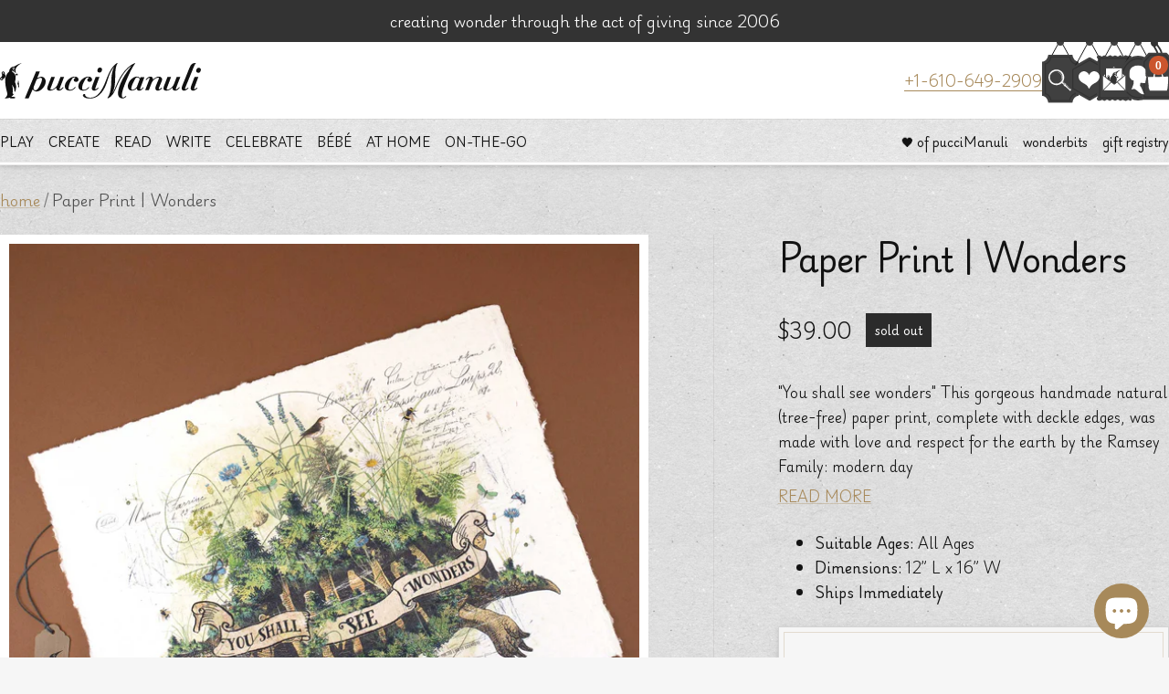

--- FILE ---
content_type: text/html; charset=utf-8
request_url: https://puccimanuli.com/products/paper-print-wonders
body_size: 158247
content:















<!doctype html><html class="no-js" lang="en" dir="ltr">
  <head>
    <meta charset="utf-8">
    <meta name="viewport" content="width=device-width, initial-scale=1.0, height=device-height, minimum-scale=1.0, maximum-scale=1.0">
    <meta name="theme-color" content="#ffffff">

    <title>Paper Print | Wonders</title><meta name="description" content="&quot;You shall see wonders&quot; This gorgeous handmade natural (tree-free) paper print, complete with deckle edges, was made with love and respect for the earth by the Ramsey Family: modern day bohemians sharing their  ----- Description ----- &quot;You shall see wonders&quot; This gorgeous handmade natural (tree-free) paper print, compl"><link rel="canonical" href="https://puccimanuli.com/products/paper-print-wonders"><link rel="shortcut icon" href="//puccimanuli.com/cdn/shop/files/Facion_df5bd180-56b5-4df9-a931-4cde0296f53c.png?v=1731510197&width=96" type="image/png"><link rel="preconnect" href="https://cdn.shopify.com">
    <link rel="dns-prefetch" href="https://productreviews.shopifycdn.com">
    <link rel="dns-prefetch" href="https://www.google-analytics.com"><link rel="preload" as="style" href="//puccimanuli.com/cdn/shop/t/121/assets/theme.css?v=73104060417662772961746644579">
    <link rel="preload" as="style" href="//puccimanuli.com/cdn/shop/t/121/assets/custom.min.css?v=137126481663430247081746552124">
    <link rel="preload" as="script" href="//puccimanuli.com/cdn/shop/t/121/assets/vendor.js?v=32643890569905814191746552124">
    <link rel="preload" as="script" href="//puccimanuli.com/cdn/shop/t/121/assets/theme.js?v=54990628491126092231746644580">
    
    <link rel="preconnect" href="https://fonts.googleapis.com">
    <link rel="preconnect" href="https://fonts.gstatic.com" crossorigin>
    <link href="https://fonts.googleapis.com/css2?family=Gloock&family=Playwrite+DE+Grund:wght@100..400&display=swap" rel="stylesheet"><link rel="preload" as="fetch" href="/products/paper-print-wonders.js" crossorigin><meta property="og:type" content="product">
  <meta property="og:title" content="Paper Print | Wonders">
  <meta property="product:price:amount" content="39.00">
  <meta property="product:price:currency" content="USD"><meta property="og:image" content="http://puccimanuli.com/cdn/shop/products/paper-print-wonders.jpg?v=1681862961&width=1024">
  <meta property="og:image:secure_url" content="https://puccimanuli.com/cdn/shop/products/paper-print-wonders.jpg?v=1681862961&width=1024">
  <meta property="og:image:width" content="2048">
  <meta property="og:image:height" content="2048"><meta property="og:description" content="&quot;You shall see wonders&quot; This gorgeous handmade natural (tree-free) paper print, complete with deckle edges, was made with love and respect for the earth by the Ramsey Family: modern day bohemians sharing their  ----- Description ----- &quot;You shall see wonders&quot; This gorgeous handmade natural (tree-free) paper print, compl"><meta property="og:url" content="https://puccimanuli.com/products/paper-print-wonders">
<meta property="og:site_name" content="pucciManuli"><meta name="twitter:card" content="summary"><meta name="twitter:title" content="Paper Print | Wonders">
  <meta name="twitter:description" content="&quot;You shall see wonders&quot; This gorgeous handmade natural (tree-free) paper print, complete with deckle edges, was made with love and respect for the earth by the Ramsey Family: modern day bohemians sharing their  ----- Description ----- &quot;You shall see wonders&quot; This gorgeous handmade natural (tree-free) paper print, complete with deckle edges, was made with love and respect for the earth by the Ramsey Family: modern day bohemians sharing their hearts, lives and imaginations through their artwork. Inspired by nature (and their imaginations), the various Ramsey family members’ combine their own personal artwork and photography with that of vintage art, images and typography to create a truly beautiful - and inspirational - one-of-a-kind style that begs to be showcased and shared. Using eco-friendly materials sourced from various small businesses throughout the US, the entire print making process, from design and printing"><meta name="twitter:image" content="https://puccimanuli.com/cdn/shop/products/paper-print-wonders.jpg?v=1681862961&width=1200">
  <meta name="twitter:image:alt" content="handmade-paper-with-illustration-of-turtle-covered-with-plants-and-flowers">
    <script type="application/ld+json">{"@context":"http:\/\/schema.org\/","@id":"\/products\/paper-print-wonders#product","@type":"Product","brand":{"@type":"Brand","name":"Land of Elsewhere"},"category":"Posters, Prints, \u0026 Visual Artwork","description":"\"You shall see wonders\"\nThis gorgeous handmade natural (tree-free) paper print, complete with deckle edges, was made with love and respect for the earth by the Ramsey Family: modern day bohemians sharing their \n-----\nDescription\n-----\n\"You shall see wonders\"\nThis gorgeous handmade natural (tree-free) paper print, complete with deckle edges, was made with love and respect for the earth by the Ramsey Family: modern day bohemians sharing their hearts, lives and imaginations through their artwork.\nInspired by nature (and their imaginations), the various Ramsey family members’ combine their own personal artwork and photography with that of vintage art, images and typography to create a truly beautiful - and inspirational - one-of-a-kind style that begs to be showcased and shared.\nUsing eco-friendly materials sourced from various small businesses throughout the US, the entire print making process, from design and printing to distressing and finishing is completed entirely by the Ramseys from their log cabin studios built 12 feet up in the trees overlooking the Brazos River.\n-----\nDimensions\n-----\nPaper Print | Wonders measures 12” L x 16” W","image":"https:\/\/puccimanuli.com\/cdn\/shop\/products\/paper-print-wonders.jpg?v=1681862961\u0026width=1920","mpn":"21474","name":"Paper Print | Wonders","offers":{"@id":"\/products\/paper-print-wonders?variant=42213182079029#offer","@type":"Offer","availability":"http:\/\/schema.org\/OutOfStock","price":"39.00","priceCurrency":"USD","url":"https:\/\/puccimanuli.com\/products\/paper-print-wonders?variant=42213182079029"},"sku":"21474","url":"https:\/\/puccimanuli.com\/products\/paper-print-wonders"}</script><script type="application/ld+json">
  {
    "@context": "https://schema.org",
    "@type": "BreadcrumbList",
    "itemListElement": [{
        "@type": "ListItem",
        "position": 1,
        "name": "home",
        "item": "https://puccimanuli.com"
      },{
            "@type": "ListItem",
            "position": 2,
            "name": "Paper Print | Wonders",
            "item": "https://puccimanuli.com/products/paper-print-wonders"
          }]
  }
</script>
    <style>
  /* Typography (heading) */
  
/* Typography (body) */
  
:root {--heading-color: 18, 18, 18;
    --text-color: 18, 18, 18;
    --background: 246, 246, 246;
    --secondary-background: 232, 231, 227;
    --border-color: 212, 212, 212;
    --border-color-darker: 155, 155, 155;
    --success-color: 120, 149, 116;
    --success-background: 221, 227, 220;
    --error-color: 203, 85, 46;
    --error-background: 243, 235, 232;
    --primary-button-background: 167, 137, 90;
    --primary-button-text-color: 255, 255, 255;
    --secondary-button-background: 43, 43, 43;
    --secondary-button-text-color: 255, 255, 255;
    --product-star-rating: 167, 137, 90;
    --product-on-sale-accent: 203, 85, 46;
    --product-sold-out-accent: 203, 85, 46;
    --product-custom-label-background: 43, 43, 43;
    --product-custom-label-text-color: 255, 255, 255;
    --product-custom-label-2-background: 203, 85, 46;
    --product-custom-label-2-text-color: 255, 255, 255;
    --product-low-stock-text-color: 255, 135, 23;
    --product-in-stock-text-color: 120, 149, 116;
    --loading-bar-background: 18, 18, 18;

    /* We duplicate some "base" colors as root colors, which is useful to use on drawer elements or popover without. Those should not be overridden to avoid issues */
    --root-heading-color: 18, 18, 18;
    --root-text-color: 18, 18, 18;
    --root-background: 246, 246, 246;
    --root-border-color: 212, 212, 212;
    --root-primary-button-background: 167, 137, 90;
    --root-primary-button-text-color: 255, 255, 255;

    --base-font-size: 18px;
    --heading-font-family: "New York", Iowan Old Style, Apple Garamond, Baskerville, Times New Roman, Droid Serif, Times, Source Serif Pro, serif, Apple Color Emoji, Segoe UI Emoji, Segoe UI Symbol;
    --heading-font-weight: 400;
    --heading-font-style: normal;
    --heading-text-transform: normal;
    --text-font-family: "New York", Iowan Old Style, Apple Garamond, Baskerville, Times New Roman, Droid Serif, Times, Source Serif Pro, serif, Apple Color Emoji, Segoe UI Emoji, Segoe UI Symbol;
    --text-font-weight: 400;
    --text-font-style: normal;
    --text-font-bold-weight: 700;

    /* Typography (font size) */
    --heading-xxsmall-font-size: 11px;
    --heading-xsmall-font-size: 11px;
    --heading-small-font-size: 12px;
    --heading-large-font-size: 36px;
    --heading-h1-font-size: 36px;
    --heading-h2-font-size: 30px;
    --heading-h3-font-size: 26px;
    --heading-h4-font-size: 24px;
    --heading-h5-font-size: 20px;
    --heading-h6-font-size: 16px;

    /* Control the look and feel of the theme by changing radius of various elements */
    --button-border-radius: 0px;
    --block-border-radius: 0px;
    --block-border-radius-reduced: 0px;
    --color-swatch-border-radius: 100%;

    /* Button size */
    --button-height: 48px;
    --button-small-height: 40px;

    /* Form related */
    --form-input-field-height: 48px;
    --form-input-gap: 16px;
    --form-submit-margin: 24px;

    /* Product listing related variables */
    --product-list-block-spacing: 32px;

    /* Video related */
    --play-button-background: 246, 246, 246;
    --play-button-arrow: 18, 18, 18;

    /* RTL support */
    --transform-logical-flip: 1;
    --transform-origin-start: left;
    --transform-origin-end: right;

    /* Other */
    --zoom-cursor-svg-url: url(//puccimanuli.com/cdn/shop/t/121/assets/zoom-cursor.svg?v=49170989495156344691746552124);
    --arrow-right-svg-url: url(//puccimanuli.com/cdn/shop/t/121/assets/arrow-right.svg?v=181227141868862665071746552124);
    --arrow-left-svg-url: url(//puccimanuli.com/cdn/shop/t/121/assets/arrow-left.svg?v=57246067807219375041746552124);

    /* Some useful variables that we can reuse in our CSS. Some explanation are needed for some of them:
       - container-max-width-minus-gutters: represents the container max width without the edge gutters
       - container-outer-width: considering the screen width, represent all the space outside the container
       - container-outer-margin: same as container-outer-width but get set to 0 inside a container
       - container-inner-width: the effective space inside the container (minus gutters)
       - grid-column-width: represents the width of a single column of the grid
       - vertical-breather: this is a variable that defines the global "spacing" between sections, and inside the section
                            to create some "breath" and minimum spacing
     */
    --container-max-width: 1600px;
    --container-gutter: 24px;
    --container-max-width-minus-gutters: calc(var(--container-max-width) - (var(--container-gutter)) * 2);
    --container-outer-width: max(calc((100vw - var(--container-max-width-minus-gutters)) / 2), var(--container-gutter));
    --container-outer-margin: var(--container-outer-width);
    --container-inner-width: calc(100vw - var(--container-outer-width) * 2);

    --grid-column-count: 10;
    --grid-gap: 24px;
    --grid-column-width: calc((100vw - var(--container-outer-width) * 2 - var(--grid-gap) * (var(--grid-column-count) - 1)) / var(--grid-column-count));

    --vertical-breather: 36px;
    --vertical-breather-tight: 36px;

    /* Shopify related variables */
    --payment-terms-background-color: #f6f6f6;
  }

  @media screen and (min-width: 741px) {
    :root {
      --container-gutter: 40px;
      --grid-column-count: 20;
      --vertical-breather: 48px;
      --vertical-breather-tight: 48px;

      /* Typography (font size) */
      --heading-xsmall-font-size: 12px;
      --heading-small-font-size: 13px;
      --heading-large-font-size: 52px;
      --heading-h1-font-size: 48px;
      --heading-h2-font-size: 38px;
      --heading-h3-font-size: 32px;
      --heading-h4-font-size: 24px;
      --heading-h5-font-size: 20px;
      --heading-h6-font-size: 18px;

      /* Form related */
      --form-input-field-height: 52px;
      --form-submit-margin: 32px;

      /* Button size */
      --button-height: 52px;
      --button-small-height: 44px;
    }
  }

  @media screen and (min-width: 1200px) {
    :root {
      --vertical-breather: 64px;
      --vertical-breather-tight: 48px;
      --product-list-block-spacing: 48px;

      /* Typography */
      --heading-large-font-size: 64px;
      --heading-h1-font-size: 56px;
      --heading-h2-font-size: 48px;
      --heading-h3-font-size: 36px;
      --heading-h4-font-size: 30px;
      --heading-h5-font-size: 24px;
      --heading-h6-font-size: 18px;
    }
  }

  @media screen and (min-width: 1600px) {
    :root {
      --vertical-breather: 64px;
      --vertical-breather-tight: 48px;
    }
  }
</style>
    

<style data-shopify>

:root {

/*  ==============================
    Layout
    ============================== */
    --container-width--small: 800px;
    --container-width--medium: 1000px;
    --container-width--large: 1200px;
    --container-width--huge: 1400px;
    
    --page-width--huge: 1000px;

/*  ==============================
    Type
    ============================== */

/*  ------------------------------
    Fonts
    ------------------------------ */

---font-weight--product-title: 600;
---font-weight--product-price: 600;
---font-weight--product-price--compare: 600;
---font-weight--product-price--sale: 600;

/*  ------------------------------
    Typography
    ------------------------------ */

/* ----- Font Size ----- */

---font-size-button--mobile: 10px;
---font-size-button--desktop: 12px;

---font-size-button-large--mobile: 14px;
---font-size-button-large--desktop: 14px;

/*
Line Height
*/



/*  ==============================
    Colors
    ============================== */

---color--white: ;
---color--black: ;

/*  ------------------------------
    Brand
    ------------------------------ */

---color-brand-1: #2B2B2B;
---color-brand-1--contrast: #5D5D5D;
---color-brand-2: #F9E891;
---color-brand-2--contrast: #C39C14;
---color-brand-3: #FFFFFF;
---color-brand-3--contrast: #FFFFFF;
---color-brand-4: #F6F6F6;
---color-brand-4--contrast: #F6F6F6;
---color-brand-5: #E8E7E3;
---color-brand-5--contrast: #E8E7E3;
---color-brand-6: #A7895A;
---color-brand-6--contrast: #FFE2B6;
---color-brand-7: #C1722D;
---color-brand-7--contrast: #FF9B43;
---color-brand-8: #B0C2D0;
---color-brand-8--contrast: #DCF0FF;
---color-brand-9: #4A5B48;
---color-brand-9--contrast: #789574;
---color-brand-10: #CB552E;
---color-brand-10--contrast: #FFE2B6;

---color-brand-1--rgb: 43 43 43;
---color-brand-1--contrast--rgb: 93 93 93;
---color-brand-2--rgb: 249 232 145;
---color-brand-2--contrast--rgb: 195 156 20;
---color-brand-3--rgb: 255 255 255;
---color-brand-3--contrast--rgb: 255 255 255;
---color-brand-4--rgb: 246 246 246;
---color-brand-4--contrast--rgb: 246 246 246;
---color-brand-5--rgb: 232 231 227;
---color-brand-5--contrast--rgb: 232 231 227;
---color-brand-6--rgb: 167 137 90;
---color-brand-6--contrast--rgb: 255 226 182;
---color-brand-7--rgb: 193 114 45;
---color-brand-7--contrast--rgb: 255 155 67;
---color-brand-8--rgb: 176 194 208;
---color-brand-8--contrast--rgb: 220 240 255;
---color-brand-9--rgb: 74 91 72;
---color-brand-9--contrast--rgb: 120 149 116;
---color-brand-10--rgb: 203 85 46;
---color-brand-10--contrast--rgb: 255 226 182;

/*  ------------------------------
    Color System
    ------------------------------ */

/* ----- Base Colors ----- */

---color-default: #2B2B2B;
---color-default--light: #4A4A4A;
---color-default--dark: #1A1A1A;

---color-default--rgb: 43 43 43;
---color-default--light--rgb: 74 74 74;
---color-default--dark--rgb: 26 26 26;

---color-primary: #A7895A;
---color-primary--light: #C99A72;
---color-primary--dark: #7B6E5A;

---color-primary--rgb: 167, 137, 90;
---color-primary--light--rgb: 201, 154, 114;
---color-primary--dark--rgb: 123, 110, 90;

---color-secondary: #354C4B;
---color-secondary--light: #475E66;
---color-secondary--dark: #242F33;

---color-secondary--rgb: 53, 76, 75;
---color-secondary--light--rgb: 71, 94, 102;
---color-secondary--dark--rgb: 36, 47, 51;

---color-danger: #cb552e;
---color-danger--rgb: 203, 85, 46;



/* ----- Background Colors ----- */

---background-color--primary: #EBE1D5;
---background-color--secondary: #F5F7F8;
---background-color--tertiary: ;

---background-color--default: ;
---background-color--disabled: ;
---background-color--success: ;
---background-color--warning: ;
---background-color--danger: ;
---background-color--info: ;

---background-color--primary--rgb: 235, 225, 213;
---background-color--secondary--rgb: 245, 247, 248;
---background-color--tertiary--rgb: , , ;

---background-color--default--rgb: , , ;
---background-color--disabled--rgb: , , ;
---background-color--success--rgb: , , ;
---background-color--warning--rgb: , , ;
---background-color--danger--rgb: , , ;
---background-color--info--rgb: , , ;


/*  ------------------------------
    Content Colors
    ------------------------------ */

---background-color--content-1: #ffffff;
---background-color--content-1--rgb: 255, 255, 255;

---background-color--content-2: #f6f6f6;
---background-color--content-2--rgb: 246, 246, 246;

---background-color--content-3: #E8E7E3;
---background-color--content-3--rgb: 232, 231, 227;

---background-color--content-reversed-1: ;
---background-color--content-reversed-2: ;



---color-text: #121212;
---color-text--dark: #000000;
---color-text--light: #55534B;
---color-text--reversed: #fff;

---color-text--rgb: 18 18 18;
---color-text--dark--rgb: 0 0 0;
---color-text--light--rgb: 85 83 75;
---color-text--reversed--rgb: 255, 255, 255;

---color-products-title: ;

---color-price: #232323;
---color-price--rgb: 35, 35, 35;

---color-price--sale: #cb552e;
---color-price--sale--rgb: 203, 85, 46;

---color-price--compare: #CCCCCC;
---color-price--compare--rgb: 204, 204, 204;

---color-link: #A7895A;
---color-link--rgb: 167, 137, 90;
---color-link--hover: #A7895A;

---color-reviews: ;
---color-reviews--rgb: , , ;

---banner-overlay-background: ;


/*  ==============================
    Components
    ============================== */

---border-radius--general: 0px;
---border-radius--inputs: 4px;

---color-line: #aaa9a7;
---color-line--rgb: 170, 169, 167;

---color-line--opacity: 0.5;

---color-line--light: #E2E2E2;
---color-line--light--rgb: 226, 226, 226;

---color-line--dark: #6B6B6B;
---color-line--dark--rgb: 107, 107, 107;

---color-input-background: #e8e7e3;
---color-input-background--rgb: 232, 231, 227;

---color-reviews: #A7895A;
---color-reviews--rgb: 167 137 90;

/*  ------------------------------
    Form Elements
    ------------------------------ */

---button-min-width: px;

/*  ------------------------------
    Effects
    ------------------------------ */

---shadow--banner-title: 0px 4px 17px rgba(0, 0, 0, 0.25);

--header-shadow: 0px 2px 4px rgba(0, 0, 0, 0.11), 0px 0px 20px rgba(0, 0, 0, 0.05);

--heading-shadow: 0px 3px 0px rgba(63, 64, 73, 0.2);

--section-shadow: 0px 0px 7px rgba(0, 0, 0, 0.1);
--section-shadow-inner: inset 0px 0px 20px rgba(0, 0, 0, 0.2);

--block-shadow: 0px 2px 5px rgba(0, 0, 0, 0.05), 0px 6px 15px rgba(0, 0, 0, 0.05);

--product-shadow: 0px 2px 4px rgba(0, 0, 0, 0.11), 0px 0px 20px rgba(0, 0, 0, 0.05);
--product-shadow--hover: 0px 2px 10px rgba(0, 0, 0, 0.05), 0px 0px 20px rgba(0, 0, 0, 0.05);

--glow: 0 0 10px rgba(184, 156, 112, 1);


/*  ==============================
    Vectors
    ============================== */

/* ---logo-header: url('//puccimanuli.com/cdn/shop/t/121/assets/logo_header.svg?68997'); */
/* ---logo-footer: url('//puccimanuli.com/cdn/shop/t/121/assets/logo_footer.svg?68997'); */


/*  ==============================
    Images
    ============================== */

---texture-card: url('//puccimanuli.com/cdn/shop/files/texture-card-1_300x.png?v=12304731349276115001');
---texture-card: url('//puccimanuli.com/cdn/shop/files/card-3_300x.png?v=1919225570539308518');
---texture-card-dark: url('//puccimanuli.com/cdn/shop/files/card-dark_300x.png?68997');
---texture-card-size: 200px;

---texture-card--light: url('https://cdn.shopify.com/s/files/1/1659/7413/files/card-texture--light.png?v=1731594701');
---texture-card--mid: url('https://cdn.shopify.com/s/files/1/1659/7413/files/card-texture--mid.png?v=1731594702');
---texture-card--dark: url('https://cdn.shopify.com/s/files/1/1659/7413/files/card-texture--dark.png?v=1731594701');


/* ---icon--chevron: url('//puccimanuli.com/cdn/shop/t/121/assets/icon-chevron.png?68997'); */

/*  ==============================
    Animations
    ============================== */

---transition-hover: cubic-bezier(0.4, 0, 0.22, 1);

}



/* ========== CUSTOM VALUES ========== */


:root {

    --spacer: 6px;

    /* ----- Colors ----- */

    --subheading-color: 167 137 90;
    --subheading-letter-spacing: 0.05em;
    --subheading-font-weight: 400;

    --product-title-line-height: 1.6;

    /* ----- Font Sizes ----- */

    --subheading-font-size: 13px;
    --subheading-xs-font-size: 13px;
    --subheading-small-font-size: 13px;
    --subheading-large-font-size: 15px;

    --heading-letter-spacing: -0.025em;
    --heading-line-height: 1;
    
    --body-letter-spacing: -0.025em;
    --body-line-height: 1.8;
    
    --text-font-size--xs: 9px;
    --text-font-size--small: 11px;
    --text-font-size: 13px;
    --text-font-size--large: 14px;

    --button-font-size: 11px;

    --product-title-font-size: 16px;
    --product-title-large-font-size: 20px;

    ---price-font-size: 14px;
    ---price-small-font-size: 12px;
    ---price-large-font-size: 20px;

    --blockquote-text-font-size: 18px;
    --blockquote-text-small-font-size: 16px;
    --blockquote-text-large-font-size: 24px;

    --scrolling-text-font-size: 18px;
    --scrolling-text-small-font-size: 16px;
    --scrolling-text-large-font-size: 24px;

    /* ----- Font Weights ----- */

    /* --text-font-bold-weight: 'bold'; */

    /* ----- Layout ----- */

    --vertical-breather-tighter: 18px;

}

@media screen and (min-width: 741px) {

    :root {

        --spacer: 8px;

        --subheading-font-size: 14px;
        --subheading-xs-font-size: 11px;
        --subheading-small-font-size: 13px;
        --subheading-large-font-size: 16px;

        --text-font-size--xs: 11px;
        --text-font-size--small: 13px;
        --text-font-size: 15px;
        --text-font-size--large: 17px;

        --button-font-size: 13px;

        --product-title-font-size: 18px;
        --product-title-large-font-size: 24px;

        ---price-font-size: 16px;
        ---price-small-font-size: 14px;
        ---price-large-font-size: 20px;

        --blockquote-text-font-size: 24px;
        --blockquote-text-small-font-size: 20px;
        --blockquote-text-large-font-size: 28px;

        --scrolling-text-font-size: 24px;
        --scrolling-text-small-font-size: 20px;
        --scrolling-text-large-font-size: 28px;

        /* ----- Layout ----- */

        --vertical-breather-tighter: 24px;

    }

}

@media screen and (min-width: 1200px) {

    :root {

        /* ----- Layout ----- */

        --vertical-breather-tighter: 24px;

    }

}






/* ========== THEME OVERRIDES ========== */


:root {

    /* --heading-font-family: "Playfair Display", serif; */
    --heading-font-family: "Gloock", serif;
    /* --heading-font-weight: var(---font-weight-heading); */
    /* --heading-font-style: var(---font-style-heading); */
    /* --heading-text-transform: normal; */

    /* --text-font-family: "freight-macro-pro", serif; */
    --text-font-family: "Playwrite DE Grund", serif;
    --text-font-weight: 300;
    --text-font-bold-weight: bold;
    /* --text-font-style: var(---font-style-body); */

    --heading-xxsmall-font-size: 11px;
    --heading-xsmall-font-size: 11px;
    --heading-small-font-size: 12px;
    --heading-large-font-size: 36px;
    --heading-h1-font-size: 36px;
    --heading-h2-font-size: 28px;
    --heading-h3-font-size: 20px;
    --heading-h4-font-size: 18px;
    --heading-h5-font-size: 16px;
    --heading-h6-font-size: 14px;

    --main-navigation-font-size: 13px;


    /* ===== Components ===== */

    --corner-distance: 40px;

    /* ----- Border Radius ----- */

    --button-border-radius: 0px;
    --block-border-radius: 0px;
    --block-border-radius-reduced: 0px;
    --color-swatch-border-radius: 100%;

    /* ----- Button Size ----- */


    /* ----- Colors ----- */

    --text-color-highlight: var(--text-color);
    --link-color: 167, 137, 90;

    /* --border-color: var(---color-line--rgb); */
    /* --border-color-darker: var(---color-line--dark--rgb); */

    /* --product-low-stock-text-color: var(---color--warning--rgb); */
    /* --product-no-stock-text-color: var(---color--danger--rgb); */
    /* --product-in-stock-text-color: var(---color--success--rgb); */

}


@media screen and (min-width: 741px) {

    :root {

        --heading-xsmall-font-size: 12px;
        --heading-small-font-size: 13px;
        --heading-large-font-size: 48px;
        --heading-h1-font-size: 48px;
        --heading-h2-font-size: 42px;
        --heading-h3-font-size: 30px;
        --heading-h4-font-size: 24px;
        --heading-h5-font-size: 20px;
        --heading-h6-font-size: 16px;

    }

}

@media screen and (min-width: 1200px) {

    :root {

        /* Typography */
        --heading-large-font-size: 72px;
        --heading-h1-font-size: 72px;
        --heading-h2-font-size: 56px;
        --heading-h3-font-size: 36px;
        --heading-h4-font-size: 28px;
        --heading-h5-font-size: 24px;
        --heading-h6-font-size: 18px;

    }
    

}

/*  ==============================
    @Font-Face Rules 140100141109
    ============================== */


</style>

    <script>
  // This allows to expose several variables to the global scope, to be used in scripts
  window.themeVariables = {
    settings: {
      direction: "ltr",
      pageType: "product",
      cartCount: 0,
      moneyFormat: "${{amount}}",
      moneyWithCurrencyFormat: "${{amount}} USD",
      showVendor: false,
      discountMode: "percentage",
      currencyCodeEnabled: false,
      cartType: "drawer",
      cartCurrency: "USD",
      mobileZoomFactor: 2.5
    },

    routes: {
      host: "puccimanuli.com",
      rootUrl: "\/",
      rootUrlWithoutSlash: '',
      cartUrl: "\/cart",
      cartAddUrl: "\/cart\/add",
      cartChangeUrl: "\/cart\/change",
      searchUrl: "\/search",
      predictiveSearchUrl: "\/search\/suggest",
      productRecommendationsUrl: "\/recommendations\/products"
    },

    strings: {
      accessibilityDelete: "Delete",
      accessibilityClose: "close",
      collectionSoldOut: "sold out",
      collectionDiscount: "Save @savings@",
      productSalePrice: "Sale price",
      productRegularPrice: "Regular price",
      productFormUnavailable: "Unavailable",
      productFormSoldOut: "sold out",
      productFormPreOrder: "Pre-order",
      productFormAddToCart: "Add to cart",
      searchNoResults: "so sorry, no results could be found",
      searchNewSearch: "new search",
      searchProducts: "products",
      searchArticles: "journal",
      searchPages: "pages",
      searchCollections: "collections",
      cartViewCart: "View cart",
      cartItemAdded: "item added to your cart!",
      cartItemAddedShort: "added to your cart!",
      cartAddOrderNote: "add order note and\/or gift message",
      cartEditOrderNote: "edit note",
      shippingEstimatorNoResults: "Sorry, we do not ship to your address.",
      shippingEstimatorOneResult: "There is one shipping rate for your address:",
      shippingEstimatorMultipleResults: "There are several shipping rates for your address:",
      shippingEstimatorError: "One or more error occurred while retrieving shipping rates:"
    },

    libs: {
      flickity: "\/\/puccimanuli.com\/cdn\/shop\/t\/121\/assets\/flickity.js?v=176646718982628074891746552124",
      photoswipe: "\/\/puccimanuli.com\/cdn\/shop\/t\/121\/assets\/photoswipe.js?v=132268647426145925301746552124",
      qrCode: "\/\/puccimanuli.com\/cdn\/shopifycloud\/storefront\/assets\/themes_support\/vendor\/qrcode-3f2b403b.js"
    },

    breakpoints: {
      phone: 'screen and (max-width: 740px)',
      tablet: 'screen and (min-width: 741px) and (max-width: 999px)',
      tabletAndUp: 'screen and (min-width: 741px)',
      pocket: 'screen and (max-width: 999px)',
      lap: 'screen and (min-width: 1000px) and (max-width: 1199px)',
      lapAndUp: 'screen and (min-width: 1000px)',
      desktop: 'screen and (min-width: 1200px)',
      wide: 'screen and (min-width: 1400px)'
    }
  };

  window.addEventListener('pageshow', async () => {
    const cartContent = await (await fetch(`${window.themeVariables.routes.cartUrl}.js`, {cache: 'reload'})).json();
    document.documentElement.dispatchEvent(new CustomEvent('cart:refresh', {detail: {cart: cartContent}}));
  });

  if ('noModule' in HTMLScriptElement.prototype) {
    // Old browsers (like IE) that does not support module will be considered as if not executing JS at all
    document.documentElement.className = document.documentElement.className.replace('no-js', 'js');

    requestAnimationFrame(() => {
      const viewportHeight = (window.visualViewport ? window.visualViewport.height : document.documentElement.clientHeight);
      document.documentElement.style.setProperty('--window-height',viewportHeight + 'px');
    });
  }// We save the product ID in local storage to be eventually used for recently viewed section
    try {
      const items = JSON.parse(localStorage.getItem('theme:recently-viewed-products') || '[]');

      // We check if the current product already exists, and if it does not, we add it at the start
      if (!items.includes(7179141152821)) {
        items.unshift(7179141152821);
      }

      localStorage.setItem('theme:recently-viewed-products', JSON.stringify(items.slice(0, 20)));
    } catch (e) {
      // Safari in private mode does not allow setting item, we silently fail
    }</script>
    <script>
  // This allows to expose several variables to the global scope, to be used in scripts
  window.themeVariables.strings.readMore = "READ MORE";
  window.themeVariables.strings.showLess = "SHOW LESS";

  
  window.themeVariables.credit_link = "http://uxforge.io";
  window.themeVariables.credit_name = "UXForge";

</script>

    <link rel="preconnect" href="https://fonts.googleapis.com">
    <link rel="preconnect" href="https://fonts.gstatic.com" crossorigin>
    <link href="https://fonts.googleapis.com/css2?family=Playfair+Display:ital,wght@0,500..900;1,500..900&display=swap" rel="stylesheet">

    <link rel="stylesheet" href="//puccimanuli.com/cdn/shop/t/121/assets/theme.css?v=73104060417662772961746644579">
    <link rel="stylesheet" href="//puccimanuli.com/cdn/shop/t/121/assets/custom.min.css?v=137126481663430247081746552124">
    <link rel="stylesheet" href="https://use.typekit.net/dny8uns.css">

    <script src="//puccimanuli.com/cdn/shop/t/121/assets/vendor.js?v=32643890569905814191746552124" defer></script>
    <script src="//puccimanuli.com/cdn/shop/t/121/assets/theme.js?v=54990628491126092231746644580" defer></script>

    
  <script>window.performance && window.performance.mark && window.performance.mark('shopify.content_for_header.start');</script><meta name="google-site-verification" content="Bs-a1KmE0Jx3JNOgl1kK22fdsE7umikxZt4jhUf1_LM">
<meta id="shopify-digital-wallet" name="shopify-digital-wallet" content="/16597413/digital_wallets/dialog">
<meta name="shopify-checkout-api-token" content="7334e5f5ce8ce60f67bcea043b3c155c">
<meta id="in-context-paypal-metadata" data-shop-id="16597413" data-venmo-supported="false" data-environment="production" data-locale="en_US" data-paypal-v4="true" data-currency="USD">
<link rel="alternate" type="application/json+oembed" href="https://puccimanuli.com/products/paper-print-wonders.oembed">
<script async="async" src="/checkouts/internal/preloads.js?locale=en-US"></script>
<link rel="preconnect" href="https://shop.app" crossorigin="anonymous">
<script async="async" src="https://shop.app/checkouts/internal/preloads.js?locale=en-US&shop_id=16597413" crossorigin="anonymous"></script>
<script id="apple-pay-shop-capabilities" type="application/json">{"shopId":16597413,"countryCode":"US","currencyCode":"USD","merchantCapabilities":["supports3DS"],"merchantId":"gid:\/\/shopify\/Shop\/16597413","merchantName":"pucciManuli","requiredBillingContactFields":["postalAddress","email","phone"],"requiredShippingContactFields":["postalAddress","email","phone"],"shippingType":"shipping","supportedNetworks":["visa","masterCard","discover","elo","jcb"],"total":{"type":"pending","label":"pucciManuli","amount":"1.00"},"shopifyPaymentsEnabled":true,"supportsSubscriptions":true}</script>
<script id="shopify-features" type="application/json">{"accessToken":"7334e5f5ce8ce60f67bcea043b3c155c","betas":["rich-media-storefront-analytics"],"domain":"puccimanuli.com","predictiveSearch":true,"shopId":16597413,"locale":"en"}</script>
<script>var Shopify = Shopify || {};
Shopify.shop = "puccimanuli.myshopify.com";
Shopify.locale = "en";
Shopify.currency = {"active":"USD","rate":"1.0"};
Shopify.country = "US";
Shopify.theme = {"name":"Fix cart gift topper and wrapper","id":140100141109,"schema_name":"Focal","schema_version":"12.2.0","theme_store_id":714,"role":"main"};
Shopify.theme.handle = "null";
Shopify.theme.style = {"id":null,"handle":null};
Shopify.cdnHost = "puccimanuli.com/cdn";
Shopify.routes = Shopify.routes || {};
Shopify.routes.root = "/";</script>
<script type="module">!function(o){(o.Shopify=o.Shopify||{}).modules=!0}(window);</script>
<script>!function(o){function n(){var o=[];function n(){o.push(Array.prototype.slice.apply(arguments))}return n.q=o,n}var t=o.Shopify=o.Shopify||{};t.loadFeatures=n(),t.autoloadFeatures=n()}(window);</script>
<script>
  window.ShopifyPay = window.ShopifyPay || {};
  window.ShopifyPay.apiHost = "shop.app\/pay";
  window.ShopifyPay.redirectState = null;
</script>
<script id="shop-js-analytics" type="application/json">{"pageType":"product"}</script>
<script defer="defer" async type="module" src="//puccimanuli.com/cdn/shopifycloud/shop-js/modules/v2/client.init-shop-cart-sync_C5BV16lS.en.esm.js"></script>
<script defer="defer" async type="module" src="//puccimanuli.com/cdn/shopifycloud/shop-js/modules/v2/chunk.common_CygWptCX.esm.js"></script>
<script type="module">
  await import("//puccimanuli.com/cdn/shopifycloud/shop-js/modules/v2/client.init-shop-cart-sync_C5BV16lS.en.esm.js");
await import("//puccimanuli.com/cdn/shopifycloud/shop-js/modules/v2/chunk.common_CygWptCX.esm.js");

  window.Shopify.SignInWithShop?.initShopCartSync?.({"fedCMEnabled":true,"windoidEnabled":true});

</script>
<script defer="defer" async type="module" src="//puccimanuli.com/cdn/shopifycloud/shop-js/modules/v2/client.payment-terms_CZxnsJam.en.esm.js"></script>
<script defer="defer" async type="module" src="//puccimanuli.com/cdn/shopifycloud/shop-js/modules/v2/chunk.common_CygWptCX.esm.js"></script>
<script defer="defer" async type="module" src="//puccimanuli.com/cdn/shopifycloud/shop-js/modules/v2/chunk.modal_D71HUcav.esm.js"></script>
<script type="module">
  await import("//puccimanuli.com/cdn/shopifycloud/shop-js/modules/v2/client.payment-terms_CZxnsJam.en.esm.js");
await import("//puccimanuli.com/cdn/shopifycloud/shop-js/modules/v2/chunk.common_CygWptCX.esm.js");
await import("//puccimanuli.com/cdn/shopifycloud/shop-js/modules/v2/chunk.modal_D71HUcav.esm.js");

  
</script>
<script>
  window.Shopify = window.Shopify || {};
  if (!window.Shopify.featureAssets) window.Shopify.featureAssets = {};
  window.Shopify.featureAssets['shop-js'] = {"shop-cart-sync":["modules/v2/client.shop-cart-sync_ZFArdW7E.en.esm.js","modules/v2/chunk.common_CygWptCX.esm.js"],"init-fed-cm":["modules/v2/client.init-fed-cm_CmiC4vf6.en.esm.js","modules/v2/chunk.common_CygWptCX.esm.js"],"shop-button":["modules/v2/client.shop-button_tlx5R9nI.en.esm.js","modules/v2/chunk.common_CygWptCX.esm.js"],"shop-cash-offers":["modules/v2/client.shop-cash-offers_DOA2yAJr.en.esm.js","modules/v2/chunk.common_CygWptCX.esm.js","modules/v2/chunk.modal_D71HUcav.esm.js"],"init-windoid":["modules/v2/client.init-windoid_sURxWdc1.en.esm.js","modules/v2/chunk.common_CygWptCX.esm.js"],"shop-toast-manager":["modules/v2/client.shop-toast-manager_ClPi3nE9.en.esm.js","modules/v2/chunk.common_CygWptCX.esm.js"],"init-shop-email-lookup-coordinator":["modules/v2/client.init-shop-email-lookup-coordinator_B8hsDcYM.en.esm.js","modules/v2/chunk.common_CygWptCX.esm.js"],"init-shop-cart-sync":["modules/v2/client.init-shop-cart-sync_C5BV16lS.en.esm.js","modules/v2/chunk.common_CygWptCX.esm.js"],"avatar":["modules/v2/client.avatar_BTnouDA3.en.esm.js"],"pay-button":["modules/v2/client.pay-button_FdsNuTd3.en.esm.js","modules/v2/chunk.common_CygWptCX.esm.js"],"init-customer-accounts":["modules/v2/client.init-customer-accounts_DxDtT_ad.en.esm.js","modules/v2/client.shop-login-button_C5VAVYt1.en.esm.js","modules/v2/chunk.common_CygWptCX.esm.js","modules/v2/chunk.modal_D71HUcav.esm.js"],"init-shop-for-new-customer-accounts":["modules/v2/client.init-shop-for-new-customer-accounts_ChsxoAhi.en.esm.js","modules/v2/client.shop-login-button_C5VAVYt1.en.esm.js","modules/v2/chunk.common_CygWptCX.esm.js","modules/v2/chunk.modal_D71HUcav.esm.js"],"shop-login-button":["modules/v2/client.shop-login-button_C5VAVYt1.en.esm.js","modules/v2/chunk.common_CygWptCX.esm.js","modules/v2/chunk.modal_D71HUcav.esm.js"],"init-customer-accounts-sign-up":["modules/v2/client.init-customer-accounts-sign-up_CPSyQ0Tj.en.esm.js","modules/v2/client.shop-login-button_C5VAVYt1.en.esm.js","modules/v2/chunk.common_CygWptCX.esm.js","modules/v2/chunk.modal_D71HUcav.esm.js"],"shop-follow-button":["modules/v2/client.shop-follow-button_Cva4Ekp9.en.esm.js","modules/v2/chunk.common_CygWptCX.esm.js","modules/v2/chunk.modal_D71HUcav.esm.js"],"checkout-modal":["modules/v2/client.checkout-modal_BPM8l0SH.en.esm.js","modules/v2/chunk.common_CygWptCX.esm.js","modules/v2/chunk.modal_D71HUcav.esm.js"],"lead-capture":["modules/v2/client.lead-capture_Bi8yE_yS.en.esm.js","modules/v2/chunk.common_CygWptCX.esm.js","modules/v2/chunk.modal_D71HUcav.esm.js"],"shop-login":["modules/v2/client.shop-login_D6lNrXab.en.esm.js","modules/v2/chunk.common_CygWptCX.esm.js","modules/v2/chunk.modal_D71HUcav.esm.js"],"payment-terms":["modules/v2/client.payment-terms_CZxnsJam.en.esm.js","modules/v2/chunk.common_CygWptCX.esm.js","modules/v2/chunk.modal_D71HUcav.esm.js"]};
</script>
<script>(function() {
  var isLoaded = false;
  function asyncLoad() {
    if (isLoaded) return;
    isLoaded = true;
    var urls = ["https:\/\/chimpstatic.com\/mcjs-connected\/js\/users\/1ab2b2a28779b9987f384730c\/a4df4c7afc509c153c6bf0077.js?shop=puccimanuli.myshopify.com","https:\/\/image-optimizer.salessquad.co.uk\/scripts\/tiny_img_not_found_notifier_f0eb3cfd7aab0ab9bd8eb4a2b7dfd985.js?shop=puccimanuli.myshopify.com","https:\/\/storage.nfcube.com\/instafeed-5b105cbc98f397fd4bbd382c7fa668a2.js?shop=puccimanuli.myshopify.com","https:\/\/na.shgcdn3.com\/pixel-collector.js?shop=puccimanuli.myshopify.com"];
    for (var i = 0; i < urls.length; i++) {
      var s = document.createElement('script');
      s.type = 'text/javascript';
      s.async = true;
      s.src = urls[i];
      var x = document.getElementsByTagName('script')[0];
      x.parentNode.insertBefore(s, x);
    }
  };
  if(window.attachEvent) {
    window.attachEvent('onload', asyncLoad);
  } else {
    window.addEventListener('load', asyncLoad, false);
  }
})();</script>
<script id="__st">var __st={"a":16597413,"offset":-18000,"reqid":"5b05ac99-c22f-4d00-8715-cf2bafa2d2e2-1768725596","pageurl":"puccimanuli.com\/products\/paper-print-wonders","u":"76dc19f64682","p":"product","rtyp":"product","rid":7179141152821};</script>
<script>window.ShopifyPaypalV4VisibilityTracking = true;</script>
<script id="captcha-bootstrap">!function(){'use strict';const t='contact',e='account',n='new_comment',o=[[t,t],['blogs',n],['comments',n],[t,'customer']],c=[[e,'customer_login'],[e,'guest_login'],[e,'recover_customer_password'],[e,'create_customer']],r=t=>t.map((([t,e])=>`form[action*='/${t}']:not([data-nocaptcha='true']) input[name='form_type'][value='${e}']`)).join(','),a=t=>()=>t?[...document.querySelectorAll(t)].map((t=>t.form)):[];function s(){const t=[...o],e=r(t);return a(e)}const i='password',u='form_key',d=['recaptcha-v3-token','g-recaptcha-response','h-captcha-response',i],f=()=>{try{return window.sessionStorage}catch{return}},m='__shopify_v',_=t=>t.elements[u];function p(t,e,n=!1){try{const o=window.sessionStorage,c=JSON.parse(o.getItem(e)),{data:r}=function(t){const{data:e,action:n}=t;return t[m]||n?{data:e,action:n}:{data:t,action:n}}(c);for(const[e,n]of Object.entries(r))t.elements[e]&&(t.elements[e].value=n);n&&o.removeItem(e)}catch(o){console.error('form repopulation failed',{error:o})}}const l='form_type',E='cptcha';function T(t){t.dataset[E]=!0}const w=window,h=w.document,L='Shopify',v='ce_forms',y='captcha';let A=!1;((t,e)=>{const n=(g='f06e6c50-85a8-45c8-87d0-21a2b65856fe',I='https://cdn.shopify.com/shopifycloud/storefront-forms-hcaptcha/ce_storefront_forms_captcha_hcaptcha.v1.5.2.iife.js',D={infoText:'Protected by hCaptcha',privacyText:'Privacy',termsText:'Terms'},(t,e,n)=>{const o=w[L][v],c=o.bindForm;if(c)return c(t,g,e,D).then(n);var r;o.q.push([[t,g,e,D],n]),r=I,A||(h.body.append(Object.assign(h.createElement('script'),{id:'captcha-provider',async:!0,src:r})),A=!0)});var g,I,D;w[L]=w[L]||{},w[L][v]=w[L][v]||{},w[L][v].q=[],w[L][y]=w[L][y]||{},w[L][y].protect=function(t,e){n(t,void 0,e),T(t)},Object.freeze(w[L][y]),function(t,e,n,w,h,L){const[v,y,A,g]=function(t,e,n){const i=e?o:[],u=t?c:[],d=[...i,...u],f=r(d),m=r(i),_=r(d.filter((([t,e])=>n.includes(e))));return[a(f),a(m),a(_),s()]}(w,h,L),I=t=>{const e=t.target;return e instanceof HTMLFormElement?e:e&&e.form},D=t=>v().includes(t);t.addEventListener('submit',(t=>{const e=I(t);if(!e)return;const n=D(e)&&!e.dataset.hcaptchaBound&&!e.dataset.recaptchaBound,o=_(e),c=g().includes(e)&&(!o||!o.value);(n||c)&&t.preventDefault(),c&&!n&&(function(t){try{if(!f())return;!function(t){const e=f();if(!e)return;const n=_(t);if(!n)return;const o=n.value;o&&e.removeItem(o)}(t);const e=Array.from(Array(32),(()=>Math.random().toString(36)[2])).join('');!function(t,e){_(t)||t.append(Object.assign(document.createElement('input'),{type:'hidden',name:u})),t.elements[u].value=e}(t,e),function(t,e){const n=f();if(!n)return;const o=[...t.querySelectorAll(`input[type='${i}']`)].map((({name:t})=>t)),c=[...d,...o],r={};for(const[a,s]of new FormData(t).entries())c.includes(a)||(r[a]=s);n.setItem(e,JSON.stringify({[m]:1,action:t.action,data:r}))}(t,e)}catch(e){console.error('failed to persist form',e)}}(e),e.submit())}));const S=(t,e)=>{t&&!t.dataset[E]&&(n(t,e.some((e=>e===t))),T(t))};for(const o of['focusin','change'])t.addEventListener(o,(t=>{const e=I(t);D(e)&&S(e,y())}));const B=e.get('form_key'),M=e.get(l),P=B&&M;t.addEventListener('DOMContentLoaded',(()=>{const t=y();if(P)for(const e of t)e.elements[l].value===M&&p(e,B);[...new Set([...A(),...v().filter((t=>'true'===t.dataset.shopifyCaptcha))])].forEach((e=>S(e,t)))}))}(h,new URLSearchParams(w.location.search),n,t,e,['guest_login'])})(!0,!0)}();</script>
<script integrity="sha256-4kQ18oKyAcykRKYeNunJcIwy7WH5gtpwJnB7kiuLZ1E=" data-source-attribution="shopify.loadfeatures" defer="defer" src="//puccimanuli.com/cdn/shopifycloud/storefront/assets/storefront/load_feature-a0a9edcb.js" crossorigin="anonymous"></script>
<script crossorigin="anonymous" defer="defer" src="//puccimanuli.com/cdn/shopifycloud/storefront/assets/shopify_pay/storefront-65b4c6d7.js?v=20250812"></script>
<script data-source-attribution="shopify.dynamic_checkout.dynamic.init">var Shopify=Shopify||{};Shopify.PaymentButton=Shopify.PaymentButton||{isStorefrontPortableWallets:!0,init:function(){window.Shopify.PaymentButton.init=function(){};var t=document.createElement("script");t.src="https://puccimanuli.com/cdn/shopifycloud/portable-wallets/latest/portable-wallets.en.js",t.type="module",document.head.appendChild(t)}};
</script>
<script data-source-attribution="shopify.dynamic_checkout.buyer_consent">
  function portableWalletsHideBuyerConsent(e){var t=document.getElementById("shopify-buyer-consent"),n=document.getElementById("shopify-subscription-policy-button");t&&n&&(t.classList.add("hidden"),t.setAttribute("aria-hidden","true"),n.removeEventListener("click",e))}function portableWalletsShowBuyerConsent(e){var t=document.getElementById("shopify-buyer-consent"),n=document.getElementById("shopify-subscription-policy-button");t&&n&&(t.classList.remove("hidden"),t.removeAttribute("aria-hidden"),n.addEventListener("click",e))}window.Shopify?.PaymentButton&&(window.Shopify.PaymentButton.hideBuyerConsent=portableWalletsHideBuyerConsent,window.Shopify.PaymentButton.showBuyerConsent=portableWalletsShowBuyerConsent);
</script>
<script data-source-attribution="shopify.dynamic_checkout.cart.bootstrap">document.addEventListener("DOMContentLoaded",(function(){function t(){return document.querySelector("shopify-accelerated-checkout-cart, shopify-accelerated-checkout")}if(t())Shopify.PaymentButton.init();else{new MutationObserver((function(e,n){t()&&(Shopify.PaymentButton.init(),n.disconnect())})).observe(document.body,{childList:!0,subtree:!0})}}));
</script>
<script id='scb4127' type='text/javascript' async='' src='https://puccimanuli.com/cdn/shopifycloud/privacy-banner/storefront-banner.js'></script><link id="shopify-accelerated-checkout-styles" rel="stylesheet" media="screen" href="https://puccimanuli.com/cdn/shopifycloud/portable-wallets/latest/accelerated-checkout-backwards-compat.css" crossorigin="anonymous">
<style id="shopify-accelerated-checkout-cart">
        #shopify-buyer-consent {
  margin-top: 1em;
  display: inline-block;
  width: 100%;
}

#shopify-buyer-consent.hidden {
  display: none;
}

#shopify-subscription-policy-button {
  background: none;
  border: none;
  padding: 0;
  text-decoration: underline;
  font-size: inherit;
  cursor: pointer;
}

#shopify-subscription-policy-button::before {
  box-shadow: none;
}

      </style>

<script>window.performance && window.performance.mark && window.performance.mark('shopify.content_for_header.end');</script>
  





  <script type="text/javascript">
    
      window.__shgMoneyFormat = window.__shgMoneyFormat || {"AED":{"currency":"AED","currency_symbol":"د.إ","currency_symbol_location":"left","decimal_places":2,"decimal_separator":".","thousands_separator":","},"AFN":{"currency":"AFN","currency_symbol":"؋","currency_symbol_location":"left","decimal_places":2,"decimal_separator":".","thousands_separator":","},"ALL":{"currency":"ALL","currency_symbol":"L","currency_symbol_location":"left","decimal_places":2,"decimal_separator":".","thousands_separator":","},"AMD":{"currency":"AMD","currency_symbol":"դր.","currency_symbol_location":"left","decimal_places":2,"decimal_separator":".","thousands_separator":","},"ANG":{"currency":"ANG","currency_symbol":"ƒ","currency_symbol_location":"left","decimal_places":2,"decimal_separator":".","thousands_separator":","},"AUD":{"currency":"AUD","currency_symbol":"$","currency_symbol_location":"left","decimal_places":2,"decimal_separator":".","thousands_separator":","},"AWG":{"currency":"AWG","currency_symbol":"ƒ","currency_symbol_location":"left","decimal_places":2,"decimal_separator":".","thousands_separator":","},"AZN":{"currency":"AZN","currency_symbol":"₼","currency_symbol_location":"left","decimal_places":2,"decimal_separator":".","thousands_separator":","},"BAM":{"currency":"BAM","currency_symbol":"КМ","currency_symbol_location":"left","decimal_places":2,"decimal_separator":".","thousands_separator":","},"BBD":{"currency":"BBD","currency_symbol":"$","currency_symbol_location":"left","decimal_places":2,"decimal_separator":".","thousands_separator":","},"BDT":{"currency":"BDT","currency_symbol":"৳","currency_symbol_location":"left","decimal_places":2,"decimal_separator":".","thousands_separator":","},"BIF":{"currency":"BIF","currency_symbol":"Fr","currency_symbol_location":"left","decimal_places":2,"decimal_separator":".","thousands_separator":","},"BND":{"currency":"BND","currency_symbol":"$","currency_symbol_location":"left","decimal_places":2,"decimal_separator":".","thousands_separator":","},"BOB":{"currency":"BOB","currency_symbol":"Bs.","currency_symbol_location":"left","decimal_places":2,"decimal_separator":".","thousands_separator":","},"BSD":{"currency":"BSD","currency_symbol":"$","currency_symbol_location":"left","decimal_places":2,"decimal_separator":".","thousands_separator":","},"BWP":{"currency":"BWP","currency_symbol":"P","currency_symbol_location":"left","decimal_places":2,"decimal_separator":".","thousands_separator":","},"BZD":{"currency":"BZD","currency_symbol":"$","currency_symbol_location":"left","decimal_places":2,"decimal_separator":".","thousands_separator":","},"CAD":{"currency":"CAD","currency_symbol":"$","currency_symbol_location":"left","decimal_places":2,"decimal_separator":".","thousands_separator":","},"CDF":{"currency":"CDF","currency_symbol":"Fr","currency_symbol_location":"left","decimal_places":2,"decimal_separator":".","thousands_separator":","},"CHF":{"currency":"CHF","currency_symbol":"CHF","currency_symbol_location":"left","decimal_places":2,"decimal_separator":".","thousands_separator":","},"CNY":{"currency":"CNY","currency_symbol":"¥","currency_symbol_location":"left","decimal_places":2,"decimal_separator":".","thousands_separator":","},"CRC":{"currency":"CRC","currency_symbol":"₡","currency_symbol_location":"left","decimal_places":2,"decimal_separator":".","thousands_separator":","},"CVE":{"currency":"CVE","currency_symbol":"$","currency_symbol_location":"left","decimal_places":2,"decimal_separator":".","thousands_separator":","},"CZK":{"currency":"CZK","currency_symbol":"Kč","currency_symbol_location":"left","decimal_places":2,"decimal_separator":".","thousands_separator":","},"DJF":{"currency":"DJF","currency_symbol":"Fdj","currency_symbol_location":"left","decimal_places":2,"decimal_separator":".","thousands_separator":","},"DKK":{"currency":"DKK","currency_symbol":"kr.","currency_symbol_location":"left","decimal_places":2,"decimal_separator":".","thousands_separator":","},"DOP":{"currency":"DOP","currency_symbol":"$","currency_symbol_location":"left","decimal_places":2,"decimal_separator":".","thousands_separator":","},"DZD":{"currency":"DZD","currency_symbol":"د.ج","currency_symbol_location":"left","decimal_places":2,"decimal_separator":".","thousands_separator":","},"EGP":{"currency":"EGP","currency_symbol":"ج.م","currency_symbol_location":"left","decimal_places":2,"decimal_separator":".","thousands_separator":","},"ETB":{"currency":"ETB","currency_symbol":"Br","currency_symbol_location":"left","decimal_places":2,"decimal_separator":".","thousands_separator":","},"EUR":{"currency":"EUR","currency_symbol":"€","currency_symbol_location":"left","decimal_places":2,"decimal_separator":".","thousands_separator":","},"FJD":{"currency":"FJD","currency_symbol":"$","currency_symbol_location":"left","decimal_places":2,"decimal_separator":".","thousands_separator":","},"FKP":{"currency":"FKP","currency_symbol":"£","currency_symbol_location":"left","decimal_places":2,"decimal_separator":".","thousands_separator":","},"GBP":{"currency":"GBP","currency_symbol":"£","currency_symbol_location":"left","decimal_places":2,"decimal_separator":".","thousands_separator":","},"GMD":{"currency":"GMD","currency_symbol":"D","currency_symbol_location":"left","decimal_places":2,"decimal_separator":".","thousands_separator":","},"GNF":{"currency":"GNF","currency_symbol":"Fr","currency_symbol_location":"left","decimal_places":2,"decimal_separator":".","thousands_separator":","},"GTQ":{"currency":"GTQ","currency_symbol":"Q","currency_symbol_location":"left","decimal_places":2,"decimal_separator":".","thousands_separator":","},"GYD":{"currency":"GYD","currency_symbol":"$","currency_symbol_location":"left","decimal_places":2,"decimal_separator":".","thousands_separator":","},"HKD":{"currency":"HKD","currency_symbol":"$","currency_symbol_location":"left","decimal_places":2,"decimal_separator":".","thousands_separator":","},"HNL":{"currency":"HNL","currency_symbol":"L","currency_symbol_location":"left","decimal_places":2,"decimal_separator":".","thousands_separator":","},"HUF":{"currency":"HUF","currency_symbol":"Ft","currency_symbol_location":"left","decimal_places":2,"decimal_separator":".","thousands_separator":","},"IDR":{"currency":"IDR","currency_symbol":"Rp","currency_symbol_location":"left","decimal_places":2,"decimal_separator":".","thousands_separator":","},"ILS":{"currency":"ILS","currency_symbol":"₪","currency_symbol_location":"left","decimal_places":2,"decimal_separator":".","thousands_separator":","},"INR":{"currency":"INR","currency_symbol":"₹","currency_symbol_location":"left","decimal_places":2,"decimal_separator":".","thousands_separator":","},"ISK":{"currency":"ISK","currency_symbol":"kr.","currency_symbol_location":"left","decimal_places":2,"decimal_separator":".","thousands_separator":","},"JMD":{"currency":"JMD","currency_symbol":"$","currency_symbol_location":"left","decimal_places":2,"decimal_separator":".","thousands_separator":","},"JPY":{"currency":"JPY","currency_symbol":"¥","currency_symbol_location":"left","decimal_places":2,"decimal_separator":".","thousands_separator":","},"KES":{"currency":"KES","currency_symbol":"KSh","currency_symbol_location":"left","decimal_places":2,"decimal_separator":".","thousands_separator":","},"KGS":{"currency":"KGS","currency_symbol":"som","currency_symbol_location":"left","decimal_places":2,"decimal_separator":".","thousands_separator":","},"KHR":{"currency":"KHR","currency_symbol":"៛","currency_symbol_location":"left","decimal_places":2,"decimal_separator":".","thousands_separator":","},"KMF":{"currency":"KMF","currency_symbol":"Fr","currency_symbol_location":"left","decimal_places":2,"decimal_separator":".","thousands_separator":","},"KRW":{"currency":"KRW","currency_symbol":"₩","currency_symbol_location":"left","decimal_places":2,"decimal_separator":".","thousands_separator":","},"KYD":{"currency":"KYD","currency_symbol":"$","currency_symbol_location":"left","decimal_places":2,"decimal_separator":".","thousands_separator":","},"KZT":{"currency":"KZT","currency_symbol":"₸","currency_symbol_location":"left","decimal_places":2,"decimal_separator":".","thousands_separator":","},"LAK":{"currency":"LAK","currency_symbol":"₭","currency_symbol_location":"left","decimal_places":2,"decimal_separator":".","thousands_separator":","},"LBP":{"currency":"LBP","currency_symbol":"ل.ل","currency_symbol_location":"left","decimal_places":2,"decimal_separator":".","thousands_separator":","},"LKR":{"currency":"LKR","currency_symbol":"₨","currency_symbol_location":"left","decimal_places":2,"decimal_separator":".","thousands_separator":","},"MAD":{"currency":"MAD","currency_symbol":"د.م.","currency_symbol_location":"left","decimal_places":2,"decimal_separator":".","thousands_separator":","},"MDL":{"currency":"MDL","currency_symbol":"L","currency_symbol_location":"left","decimal_places":2,"decimal_separator":".","thousands_separator":","},"MKD":{"currency":"MKD","currency_symbol":"ден","currency_symbol_location":"left","decimal_places":2,"decimal_separator":".","thousands_separator":","},"MMK":{"currency":"MMK","currency_symbol":"K","currency_symbol_location":"left","decimal_places":2,"decimal_separator":".","thousands_separator":","},"MNT":{"currency":"MNT","currency_symbol":"₮","currency_symbol_location":"left","decimal_places":2,"decimal_separator":".","thousands_separator":","},"MOP":{"currency":"MOP","currency_symbol":"P","currency_symbol_location":"left","decimal_places":2,"decimal_separator":".","thousands_separator":","},"MUR":{"currency":"MUR","currency_symbol":"₨","currency_symbol_location":"left","decimal_places":2,"decimal_separator":".","thousands_separator":","},"MVR":{"currency":"MVR","currency_symbol":"MVR","currency_symbol_location":"left","decimal_places":2,"decimal_separator":".","thousands_separator":","},"MWK":{"currency":"MWK","currency_symbol":"MK","currency_symbol_location":"left","decimal_places":2,"decimal_separator":".","thousands_separator":","},"MYR":{"currency":"MYR","currency_symbol":"RM","currency_symbol_location":"left","decimal_places":2,"decimal_separator":".","thousands_separator":","},"NGN":{"currency":"NGN","currency_symbol":"₦","currency_symbol_location":"left","decimal_places":2,"decimal_separator":".","thousands_separator":","},"NIO":{"currency":"NIO","currency_symbol":"C$","currency_symbol_location":"left","decimal_places":2,"decimal_separator":".","thousands_separator":","},"NPR":{"currency":"NPR","currency_symbol":"Rs.","currency_symbol_location":"left","decimal_places":2,"decimal_separator":".","thousands_separator":","},"NZD":{"currency":"NZD","currency_symbol":"$","currency_symbol_location":"left","decimal_places":2,"decimal_separator":".","thousands_separator":","},"PEN":{"currency":"PEN","currency_symbol":"S/","currency_symbol_location":"left","decimal_places":2,"decimal_separator":".","thousands_separator":","},"PGK":{"currency":"PGK","currency_symbol":"K","currency_symbol_location":"left","decimal_places":2,"decimal_separator":".","thousands_separator":","},"PHP":{"currency":"PHP","currency_symbol":"₱","currency_symbol_location":"left","decimal_places":2,"decimal_separator":".","thousands_separator":","},"PKR":{"currency":"PKR","currency_symbol":"₨","currency_symbol_location":"left","decimal_places":2,"decimal_separator":".","thousands_separator":","},"PLN":{"currency":"PLN","currency_symbol":"zł","currency_symbol_location":"left","decimal_places":2,"decimal_separator":".","thousands_separator":","},"PYG":{"currency":"PYG","currency_symbol":"₲","currency_symbol_location":"left","decimal_places":2,"decimal_separator":".","thousands_separator":","},"QAR":{"currency":"QAR","currency_symbol":"ر.ق","currency_symbol_location":"left","decimal_places":2,"decimal_separator":".","thousands_separator":","},"RON":{"currency":"RON","currency_symbol":"Lei","currency_symbol_location":"left","decimal_places":2,"decimal_separator":".","thousands_separator":","},"RSD":{"currency":"RSD","currency_symbol":"РСД","currency_symbol_location":"left","decimal_places":2,"decimal_separator":".","thousands_separator":","},"RWF":{"currency":"RWF","currency_symbol":"FRw","currency_symbol_location":"left","decimal_places":2,"decimal_separator":".","thousands_separator":","},"SAR":{"currency":"SAR","currency_symbol":"ر.س","currency_symbol_location":"left","decimal_places":2,"decimal_separator":".","thousands_separator":","},"SBD":{"currency":"SBD","currency_symbol":"$","currency_symbol_location":"left","decimal_places":2,"decimal_separator":".","thousands_separator":","},"SEK":{"currency":"SEK","currency_symbol":"kr","currency_symbol_location":"left","decimal_places":2,"decimal_separator":".","thousands_separator":","},"SGD":{"currency":"SGD","currency_symbol":"$","currency_symbol_location":"left","decimal_places":2,"decimal_separator":".","thousands_separator":","},"SHP":{"currency":"SHP","currency_symbol":"£","currency_symbol_location":"left","decimal_places":2,"decimal_separator":".","thousands_separator":","},"SLL":{"currency":"SLL","currency_symbol":"Le","currency_symbol_location":"left","decimal_places":2,"decimal_separator":".","thousands_separator":","},"STD":{"currency":"STD","currency_symbol":"Db","currency_symbol_location":"left","decimal_places":2,"decimal_separator":".","thousands_separator":","},"THB":{"currency":"THB","currency_symbol":"฿","currency_symbol_location":"left","decimal_places":2,"decimal_separator":".","thousands_separator":","},"TJS":{"currency":"TJS","currency_symbol":"ЅМ","currency_symbol_location":"left","decimal_places":2,"decimal_separator":".","thousands_separator":","},"TOP":{"currency":"TOP","currency_symbol":"T$","currency_symbol_location":"left","decimal_places":2,"decimal_separator":".","thousands_separator":","},"TTD":{"currency":"TTD","currency_symbol":"$","currency_symbol_location":"left","decimal_places":2,"decimal_separator":".","thousands_separator":","},"TWD":{"currency":"TWD","currency_symbol":"$","currency_symbol_location":"left","decimal_places":2,"decimal_separator":".","thousands_separator":","},"TZS":{"currency":"TZS","currency_symbol":"Sh","currency_symbol_location":"left","decimal_places":2,"decimal_separator":".","thousands_separator":","},"UAH":{"currency":"UAH","currency_symbol":"₴","currency_symbol_location":"left","decimal_places":2,"decimal_separator":".","thousands_separator":","},"UGX":{"currency":"UGX","currency_symbol":"USh","currency_symbol_location":"left","decimal_places":2,"decimal_separator":".","thousands_separator":","},"USD":{"currency":"USD","currency_symbol":"$","currency_symbol_location":"left","decimal_places":2,"decimal_separator":".","thousands_separator":","},"UYU":{"currency":"UYU","currency_symbol":"$U","currency_symbol_location":"left","decimal_places":2,"decimal_separator":".","thousands_separator":","},"UZS":{"currency":"UZS","currency_symbol":"so'm","currency_symbol_location":"left","decimal_places":2,"decimal_separator":".","thousands_separator":","},"VND":{"currency":"VND","currency_symbol":"₫","currency_symbol_location":"left","decimal_places":2,"decimal_separator":".","thousands_separator":","},"VUV":{"currency":"VUV","currency_symbol":"Vt","currency_symbol_location":"left","decimal_places":2,"decimal_separator":".","thousands_separator":","},"WST":{"currency":"WST","currency_symbol":"T","currency_symbol_location":"left","decimal_places":2,"decimal_separator":".","thousands_separator":","},"XAF":{"currency":"XAF","currency_symbol":"CFA","currency_symbol_location":"left","decimal_places":2,"decimal_separator":".","thousands_separator":","},"XCD":{"currency":"XCD","currency_symbol":"$","currency_symbol_location":"left","decimal_places":2,"decimal_separator":".","thousands_separator":","},"XOF":{"currency":"XOF","currency_symbol":"Fr","currency_symbol_location":"left","decimal_places":2,"decimal_separator":".","thousands_separator":","},"XPF":{"currency":"XPF","currency_symbol":"Fr","currency_symbol_location":"left","decimal_places":2,"decimal_separator":".","thousands_separator":","},"YER":{"currency":"YER","currency_symbol":"﷼","currency_symbol_location":"left","decimal_places":2,"decimal_separator":".","thousands_separator":","}};
    
    window.__shgCurrentCurrencyCode = window.__shgCurrentCurrencyCode || {
      currency: "USD",
      currency_symbol: "$",
      decimal_separator: ".",
      thousands_separator: ",",
      decimal_places: 2,
      currency_symbol_location: "left"
    };
  </script>



  
  

<script type="text/javascript">
  
    window.SHG_CUSTOMER = null;
  
</script>







<!-- BEGIN app block: shopify://apps/klaviyo-email-marketing-sms/blocks/klaviyo-onsite-embed/2632fe16-c075-4321-a88b-50b567f42507 -->












  <script async src="https://static.klaviyo.com/onsite/js/VA9Vme/klaviyo.js?company_id=VA9Vme"></script>
  <script>!function(){if(!window.klaviyo){window._klOnsite=window._klOnsite||[];try{window.klaviyo=new Proxy({},{get:function(n,i){return"push"===i?function(){var n;(n=window._klOnsite).push.apply(n,arguments)}:function(){for(var n=arguments.length,o=new Array(n),w=0;w<n;w++)o[w]=arguments[w];var t="function"==typeof o[o.length-1]?o.pop():void 0,e=new Promise((function(n){window._klOnsite.push([i].concat(o,[function(i){t&&t(i),n(i)}]))}));return e}}})}catch(n){window.klaviyo=window.klaviyo||[],window.klaviyo.push=function(){var n;(n=window._klOnsite).push.apply(n,arguments)}}}}();</script>

  
    <script id="viewed_product">
      if (item == null) {
        var _learnq = _learnq || [];

        var MetafieldReviews = null
        var MetafieldYotpoRating = null
        var MetafieldYotpoCount = null
        var MetafieldLooxRating = null
        var MetafieldLooxCount = null
        var okendoProduct = null
        var okendoProductReviewCount = null
        var okendoProductReviewAverageValue = null
        try {
          // The following fields are used for Customer Hub recently viewed in order to add reviews.
          // This information is not part of __kla_viewed. Instead, it is part of __kla_viewed_reviewed_items
          MetafieldReviews = {};
          MetafieldYotpoRating = null
          MetafieldYotpoCount = null
          MetafieldLooxRating = null
          MetafieldLooxCount = null

          okendoProduct = null
          // If the okendo metafield is not legacy, it will error, which then requires the new json formatted data
          if (okendoProduct && 'error' in okendoProduct) {
            okendoProduct = null
          }
          okendoProductReviewCount = okendoProduct ? okendoProduct.reviewCount : null
          okendoProductReviewAverageValue = okendoProduct ? okendoProduct.reviewAverageValue : null
        } catch (error) {
          console.error('Error in Klaviyo onsite reviews tracking:', error);
        }

        var item = {
          Name: "Paper Print | Wonders",
          ProductID: 7179141152821,
          Categories: [],
          ImageURL: "https://puccimanuli.com/cdn/shop/products/paper-print-wonders_grande.jpg?v=1681862961",
          URL: "https://puccimanuli.com/products/paper-print-wonders",
          Brand: "Land of Elsewhere",
          Price: "$39.00",
          Value: "39.00",
          CompareAtPrice: "$0.00"
        };
        _learnq.push(['track', 'Viewed Product', item]);
        _learnq.push(['trackViewedItem', {
          Title: item.Name,
          ItemId: item.ProductID,
          Categories: item.Categories,
          ImageUrl: item.ImageURL,
          Url: item.URL,
          Metadata: {
            Brand: item.Brand,
            Price: item.Price,
            Value: item.Value,
            CompareAtPrice: item.CompareAtPrice
          },
          metafields:{
            reviews: MetafieldReviews,
            yotpo:{
              rating: MetafieldYotpoRating,
              count: MetafieldYotpoCount,
            },
            loox:{
              rating: MetafieldLooxRating,
              count: MetafieldLooxCount,
            },
            okendo: {
              rating: okendoProductReviewAverageValue,
              count: okendoProductReviewCount,
            }
          }
        }]);
      }
    </script>
  




  <script>
    window.klaviyoReviewsProductDesignMode = false
  </script>







<!-- END app block --><script src="https://cdn.shopify.com/extensions/7bc9bb47-adfa-4267-963e-cadee5096caf/inbox-1252/assets/inbox-chat-loader.js" type="text/javascript" defer="defer"></script>
<script src="https://cdn.shopify.com/extensions/cccd0c4b-4c03-491e-9d28-8458b9029c60/wrapped-omnichannel-gift-card-67/assets/wrapped_addToCart.js" type="text/javascript" defer="defer"></script>
<link href="https://cdn.shopify.com/extensions/cccd0c4b-4c03-491e-9d28-8458b9029c60/wrapped-omnichannel-gift-card-67/assets/wrapped_addToCart.css" rel="stylesheet" type="text/css" media="all">
<link href="https://monorail-edge.shopifysvc.com" rel="dns-prefetch">
<script>(function(){if ("sendBeacon" in navigator && "performance" in window) {try {var session_token_from_headers = performance.getEntriesByType('navigation')[0].serverTiming.find(x => x.name == '_s').description;} catch {var session_token_from_headers = undefined;}var session_cookie_matches = document.cookie.match(/_shopify_s=([^;]*)/);var session_token_from_cookie = session_cookie_matches && session_cookie_matches.length === 2 ? session_cookie_matches[1] : "";var session_token = session_token_from_headers || session_token_from_cookie || "";function handle_abandonment_event(e) {var entries = performance.getEntries().filter(function(entry) {return /monorail-edge.shopifysvc.com/.test(entry.name);});if (!window.abandonment_tracked && entries.length === 0) {window.abandonment_tracked = true;var currentMs = Date.now();var navigation_start = performance.timing.navigationStart;var payload = {shop_id: 16597413,url: window.location.href,navigation_start,duration: currentMs - navigation_start,session_token,page_type: "product"};window.navigator.sendBeacon("https://monorail-edge.shopifysvc.com/v1/produce", JSON.stringify({schema_id: "online_store_buyer_site_abandonment/1.1",payload: payload,metadata: {event_created_at_ms: currentMs,event_sent_at_ms: currentMs}}));}}window.addEventListener('pagehide', handle_abandonment_event);}}());</script>
<script id="web-pixels-manager-setup">(function e(e,d,r,n,o){if(void 0===o&&(o={}),!Boolean(null===(a=null===(i=window.Shopify)||void 0===i?void 0:i.analytics)||void 0===a?void 0:a.replayQueue)){var i,a;window.Shopify=window.Shopify||{};var t=window.Shopify;t.analytics=t.analytics||{};var s=t.analytics;s.replayQueue=[],s.publish=function(e,d,r){return s.replayQueue.push([e,d,r]),!0};try{self.performance.mark("wpm:start")}catch(e){}var l=function(){var e={modern:/Edge?\/(1{2}[4-9]|1[2-9]\d|[2-9]\d{2}|\d{4,})\.\d+(\.\d+|)|Firefox\/(1{2}[4-9]|1[2-9]\d|[2-9]\d{2}|\d{4,})\.\d+(\.\d+|)|Chrom(ium|e)\/(9{2}|\d{3,})\.\d+(\.\d+|)|(Maci|X1{2}).+ Version\/(15\.\d+|(1[6-9]|[2-9]\d|\d{3,})\.\d+)([,.]\d+|)( \(\w+\)|)( Mobile\/\w+|) Safari\/|Chrome.+OPR\/(9{2}|\d{3,})\.\d+\.\d+|(CPU[ +]OS|iPhone[ +]OS|CPU[ +]iPhone|CPU IPhone OS|CPU iPad OS)[ +]+(15[._]\d+|(1[6-9]|[2-9]\d|\d{3,})[._]\d+)([._]\d+|)|Android:?[ /-](13[3-9]|1[4-9]\d|[2-9]\d{2}|\d{4,})(\.\d+|)(\.\d+|)|Android.+Firefox\/(13[5-9]|1[4-9]\d|[2-9]\d{2}|\d{4,})\.\d+(\.\d+|)|Android.+Chrom(ium|e)\/(13[3-9]|1[4-9]\d|[2-9]\d{2}|\d{4,})\.\d+(\.\d+|)|SamsungBrowser\/([2-9]\d|\d{3,})\.\d+/,legacy:/Edge?\/(1[6-9]|[2-9]\d|\d{3,})\.\d+(\.\d+|)|Firefox\/(5[4-9]|[6-9]\d|\d{3,})\.\d+(\.\d+|)|Chrom(ium|e)\/(5[1-9]|[6-9]\d|\d{3,})\.\d+(\.\d+|)([\d.]+$|.*Safari\/(?![\d.]+ Edge\/[\d.]+$))|(Maci|X1{2}).+ Version\/(10\.\d+|(1[1-9]|[2-9]\d|\d{3,})\.\d+)([,.]\d+|)( \(\w+\)|)( Mobile\/\w+|) Safari\/|Chrome.+OPR\/(3[89]|[4-9]\d|\d{3,})\.\d+\.\d+|(CPU[ +]OS|iPhone[ +]OS|CPU[ +]iPhone|CPU IPhone OS|CPU iPad OS)[ +]+(10[._]\d+|(1[1-9]|[2-9]\d|\d{3,})[._]\d+)([._]\d+|)|Android:?[ /-](13[3-9]|1[4-9]\d|[2-9]\d{2}|\d{4,})(\.\d+|)(\.\d+|)|Mobile Safari.+OPR\/([89]\d|\d{3,})\.\d+\.\d+|Android.+Firefox\/(13[5-9]|1[4-9]\d|[2-9]\d{2}|\d{4,})\.\d+(\.\d+|)|Android.+Chrom(ium|e)\/(13[3-9]|1[4-9]\d|[2-9]\d{2}|\d{4,})\.\d+(\.\d+|)|Android.+(UC? ?Browser|UCWEB|U3)[ /]?(15\.([5-9]|\d{2,})|(1[6-9]|[2-9]\d|\d{3,})\.\d+)\.\d+|SamsungBrowser\/(5\.\d+|([6-9]|\d{2,})\.\d+)|Android.+MQ{2}Browser\/(14(\.(9|\d{2,})|)|(1[5-9]|[2-9]\d|\d{3,})(\.\d+|))(\.\d+|)|K[Aa][Ii]OS\/(3\.\d+|([4-9]|\d{2,})\.\d+)(\.\d+|)/},d=e.modern,r=e.legacy,n=navigator.userAgent;return n.match(d)?"modern":n.match(r)?"legacy":"unknown"}(),u="modern"===l?"modern":"legacy",c=(null!=n?n:{modern:"",legacy:""})[u],f=function(e){return[e.baseUrl,"/wpm","/b",e.hashVersion,"modern"===e.buildTarget?"m":"l",".js"].join("")}({baseUrl:d,hashVersion:r,buildTarget:u}),m=function(e){var d=e.version,r=e.bundleTarget,n=e.surface,o=e.pageUrl,i=e.monorailEndpoint;return{emit:function(e){var a=e.status,t=e.errorMsg,s=(new Date).getTime(),l=JSON.stringify({metadata:{event_sent_at_ms:s},events:[{schema_id:"web_pixels_manager_load/3.1",payload:{version:d,bundle_target:r,page_url:o,status:a,surface:n,error_msg:t},metadata:{event_created_at_ms:s}}]});if(!i)return console&&console.warn&&console.warn("[Web Pixels Manager] No Monorail endpoint provided, skipping logging."),!1;try{return self.navigator.sendBeacon.bind(self.navigator)(i,l)}catch(e){}var u=new XMLHttpRequest;try{return u.open("POST",i,!0),u.setRequestHeader("Content-Type","text/plain"),u.send(l),!0}catch(e){return console&&console.warn&&console.warn("[Web Pixels Manager] Got an unhandled error while logging to Monorail."),!1}}}}({version:r,bundleTarget:l,surface:e.surface,pageUrl:self.location.href,monorailEndpoint:e.monorailEndpoint});try{o.browserTarget=l,function(e){var d=e.src,r=e.async,n=void 0===r||r,o=e.onload,i=e.onerror,a=e.sri,t=e.scriptDataAttributes,s=void 0===t?{}:t,l=document.createElement("script"),u=document.querySelector("head"),c=document.querySelector("body");if(l.async=n,l.src=d,a&&(l.integrity=a,l.crossOrigin="anonymous"),s)for(var f in s)if(Object.prototype.hasOwnProperty.call(s,f))try{l.dataset[f]=s[f]}catch(e){}if(o&&l.addEventListener("load",o),i&&l.addEventListener("error",i),u)u.appendChild(l);else{if(!c)throw new Error("Did not find a head or body element to append the script");c.appendChild(l)}}({src:f,async:!0,onload:function(){if(!function(){var e,d;return Boolean(null===(d=null===(e=window.Shopify)||void 0===e?void 0:e.analytics)||void 0===d?void 0:d.initialized)}()){var d=window.webPixelsManager.init(e)||void 0;if(d){var r=window.Shopify.analytics;r.replayQueue.forEach((function(e){var r=e[0],n=e[1],o=e[2];d.publishCustomEvent(r,n,o)})),r.replayQueue=[],r.publish=d.publishCustomEvent,r.visitor=d.visitor,r.initialized=!0}}},onerror:function(){return m.emit({status:"failed",errorMsg:"".concat(f," has failed to load")})},sri:function(e){var d=/^sha384-[A-Za-z0-9+/=]+$/;return"string"==typeof e&&d.test(e)}(c)?c:"",scriptDataAttributes:o}),m.emit({status:"loading"})}catch(e){m.emit({status:"failed",errorMsg:(null==e?void 0:e.message)||"Unknown error"})}}})({shopId: 16597413,storefrontBaseUrl: "https://puccimanuli.com",extensionsBaseUrl: "https://extensions.shopifycdn.com/cdn/shopifycloud/web-pixels-manager",monorailEndpoint: "https://monorail-edge.shopifysvc.com/unstable/produce_batch",surface: "storefront-renderer",enabledBetaFlags: ["2dca8a86"],webPixelsConfigList: [{"id":"1464107061","configuration":"{\"accountID\":\"VA9Vme\",\"webPixelConfig\":\"eyJlbmFibGVBZGRlZFRvQ2FydEV2ZW50cyI6IHRydWV9\"}","eventPayloadVersion":"v1","runtimeContext":"STRICT","scriptVersion":"524f6c1ee37bacdca7657a665bdca589","type":"APP","apiClientId":123074,"privacyPurposes":["ANALYTICS","MARKETING"],"dataSharingAdjustments":{"protectedCustomerApprovalScopes":["read_customer_address","read_customer_email","read_customer_name","read_customer_personal_data","read_customer_phone"]}},{"id":"924123189","configuration":"{\"site_id\":\"3fea162c-3c53-449e-8d4c-1569af6914c6\",\"analytics_endpoint\":\"https:\\\/\\\/na.shgcdn3.com\"}","eventPayloadVersion":"v1","runtimeContext":"STRICT","scriptVersion":"695709fc3f146fa50a25299517a954f2","type":"APP","apiClientId":1158168,"privacyPurposes":["ANALYTICS","MARKETING","SALE_OF_DATA"],"dataSharingAdjustments":{"protectedCustomerApprovalScopes":["read_customer_personal_data"]}},{"id":"522354741","configuration":"{\"swymApiEndpoint\":\"https:\/\/swymstore-v3free-01.swymrelay.com\",\"swymTier\":\"v3free-01\"}","eventPayloadVersion":"v1","runtimeContext":"STRICT","scriptVersion":"5b6f6917e306bc7f24523662663331c0","type":"APP","apiClientId":1350849,"privacyPurposes":["ANALYTICS","MARKETING","PREFERENCES"],"dataSharingAdjustments":{"protectedCustomerApprovalScopes":["read_customer_email","read_customer_name","read_customer_personal_data","read_customer_phone"]}},{"id":"481067061","configuration":"{\"pid\":\"72OY2qSxQrmXedpwUq8UUIOPZArthREsaneRrQ6FYaE=\"}","eventPayloadVersion":"v1","runtimeContext":"STRICT","scriptVersion":"04306dedabeddadf854cdadeaf48c82c","type":"APP","apiClientId":31271321601,"privacyPurposes":["ANALYTICS","MARKETING","SALE_OF_DATA"],"dataSharingAdjustments":{"protectedCustomerApprovalScopes":["read_customer_address","read_customer_email","read_customer_name","read_customer_personal_data","read_customer_phone"]}},{"id":"317521973","configuration":"{\"config\":\"{\\\"pixel_id\\\":\\\"G-FH1ZKNPSLB\\\",\\\"target_country\\\":\\\"US\\\",\\\"gtag_events\\\":[{\\\"type\\\":\\\"begin_checkout\\\",\\\"action_label\\\":\\\"G-FH1ZKNPSLB\\\"},{\\\"type\\\":\\\"search\\\",\\\"action_label\\\":\\\"G-FH1ZKNPSLB\\\"},{\\\"type\\\":\\\"view_item\\\",\\\"action_label\\\":[\\\"G-FH1ZKNPSLB\\\",\\\"MC-PP5B44HZ91\\\"]},{\\\"type\\\":\\\"purchase\\\",\\\"action_label\\\":[\\\"G-FH1ZKNPSLB\\\",\\\"MC-PP5B44HZ91\\\"]},{\\\"type\\\":\\\"page_view\\\",\\\"action_label\\\":[\\\"G-FH1ZKNPSLB\\\",\\\"MC-PP5B44HZ91\\\"]},{\\\"type\\\":\\\"add_payment_info\\\",\\\"action_label\\\":\\\"G-FH1ZKNPSLB\\\"},{\\\"type\\\":\\\"add_to_cart\\\",\\\"action_label\\\":\\\"G-FH1ZKNPSLB\\\"}],\\\"enable_monitoring_mode\\\":false}\"}","eventPayloadVersion":"v1","runtimeContext":"OPEN","scriptVersion":"b2a88bafab3e21179ed38636efcd8a93","type":"APP","apiClientId":1780363,"privacyPurposes":[],"dataSharingAdjustments":{"protectedCustomerApprovalScopes":["read_customer_address","read_customer_email","read_customer_name","read_customer_personal_data","read_customer_phone"]}},{"id":"138838069","configuration":"{\"pixel_id\":\"799833027078417\",\"pixel_type\":\"facebook_pixel\",\"metaapp_system_user_token\":\"-\"}","eventPayloadVersion":"v1","runtimeContext":"OPEN","scriptVersion":"ca16bc87fe92b6042fbaa3acc2fbdaa6","type":"APP","apiClientId":2329312,"privacyPurposes":["ANALYTICS","MARKETING","SALE_OF_DATA"],"dataSharingAdjustments":{"protectedCustomerApprovalScopes":["read_customer_address","read_customer_email","read_customer_name","read_customer_personal_data","read_customer_phone"]}},{"id":"shopify-app-pixel","configuration":"{}","eventPayloadVersion":"v1","runtimeContext":"STRICT","scriptVersion":"0450","apiClientId":"shopify-pixel","type":"APP","privacyPurposes":["ANALYTICS","MARKETING"]},{"id":"shopify-custom-pixel","eventPayloadVersion":"v1","runtimeContext":"LAX","scriptVersion":"0450","apiClientId":"shopify-pixel","type":"CUSTOM","privacyPurposes":["ANALYTICS","MARKETING"]}],isMerchantRequest: false,initData: {"shop":{"name":"pucciManuli","paymentSettings":{"currencyCode":"USD"},"myshopifyDomain":"puccimanuli.myshopify.com","countryCode":"US","storefrontUrl":"https:\/\/puccimanuli.com"},"customer":null,"cart":null,"checkout":null,"productVariants":[{"price":{"amount":39.0,"currencyCode":"USD"},"product":{"title":"Paper Print | Wonders","vendor":"Land of Elsewhere","id":"7179141152821","untranslatedTitle":"Paper Print | Wonders","url":"\/products\/paper-print-wonders","type":"Home Decor"},"id":"42213182079029","image":{"src":"\/\/puccimanuli.com\/cdn\/shop\/products\/paper-print-wonders.jpg?v=1681862961"},"sku":"21474","title":"Default Title","untranslatedTitle":"Default Title"}],"purchasingCompany":null},},"https://puccimanuli.com/cdn","fcfee988w5aeb613cpc8e4bc33m6693e112",{"modern":"","legacy":""},{"shopId":"16597413","storefrontBaseUrl":"https:\/\/puccimanuli.com","extensionBaseUrl":"https:\/\/extensions.shopifycdn.com\/cdn\/shopifycloud\/web-pixels-manager","surface":"storefront-renderer","enabledBetaFlags":"[\"2dca8a86\"]","isMerchantRequest":"false","hashVersion":"fcfee988w5aeb613cpc8e4bc33m6693e112","publish":"custom","events":"[[\"page_viewed\",{}],[\"product_viewed\",{\"productVariant\":{\"price\":{\"amount\":39.0,\"currencyCode\":\"USD\"},\"product\":{\"title\":\"Paper Print | Wonders\",\"vendor\":\"Land of Elsewhere\",\"id\":\"7179141152821\",\"untranslatedTitle\":\"Paper Print | Wonders\",\"url\":\"\/products\/paper-print-wonders\",\"type\":\"Home Decor\"},\"id\":\"42213182079029\",\"image\":{\"src\":\"\/\/puccimanuli.com\/cdn\/shop\/products\/paper-print-wonders.jpg?v=1681862961\"},\"sku\":\"21474\",\"title\":\"Default Title\",\"untranslatedTitle\":\"Default Title\"}}]]"});</script><script>
  window.ShopifyAnalytics = window.ShopifyAnalytics || {};
  window.ShopifyAnalytics.meta = window.ShopifyAnalytics.meta || {};
  window.ShopifyAnalytics.meta.currency = 'USD';
  var meta = {"product":{"id":7179141152821,"gid":"gid:\/\/shopify\/Product\/7179141152821","vendor":"Land of Elsewhere","type":"Home Decor","handle":"paper-print-wonders","variants":[{"id":42213182079029,"price":3900,"name":"Paper Print | Wonders","public_title":null,"sku":"21474"}],"remote":false},"page":{"pageType":"product","resourceType":"product","resourceId":7179141152821,"requestId":"5b05ac99-c22f-4d00-8715-cf2bafa2d2e2-1768725596"}};
  for (var attr in meta) {
    window.ShopifyAnalytics.meta[attr] = meta[attr];
  }
</script>
<script class="analytics">
  (function () {
    var customDocumentWrite = function(content) {
      var jquery = null;

      if (window.jQuery) {
        jquery = window.jQuery;
      } else if (window.Checkout && window.Checkout.$) {
        jquery = window.Checkout.$;
      }

      if (jquery) {
        jquery('body').append(content);
      }
    };

    var hasLoggedConversion = function(token) {
      if (token) {
        return document.cookie.indexOf('loggedConversion=' + token) !== -1;
      }
      return false;
    }

    var setCookieIfConversion = function(token) {
      if (token) {
        var twoMonthsFromNow = new Date(Date.now());
        twoMonthsFromNow.setMonth(twoMonthsFromNow.getMonth() + 2);

        document.cookie = 'loggedConversion=' + token + '; expires=' + twoMonthsFromNow;
      }
    }

    var trekkie = window.ShopifyAnalytics.lib = window.trekkie = window.trekkie || [];
    if (trekkie.integrations) {
      return;
    }
    trekkie.methods = [
      'identify',
      'page',
      'ready',
      'track',
      'trackForm',
      'trackLink'
    ];
    trekkie.factory = function(method) {
      return function() {
        var args = Array.prototype.slice.call(arguments);
        args.unshift(method);
        trekkie.push(args);
        return trekkie;
      };
    };
    for (var i = 0; i < trekkie.methods.length; i++) {
      var key = trekkie.methods[i];
      trekkie[key] = trekkie.factory(key);
    }
    trekkie.load = function(config) {
      trekkie.config = config || {};
      trekkie.config.initialDocumentCookie = document.cookie;
      var first = document.getElementsByTagName('script')[0];
      var script = document.createElement('script');
      script.type = 'text/javascript';
      script.onerror = function(e) {
        var scriptFallback = document.createElement('script');
        scriptFallback.type = 'text/javascript';
        scriptFallback.onerror = function(error) {
                var Monorail = {
      produce: function produce(monorailDomain, schemaId, payload) {
        var currentMs = new Date().getTime();
        var event = {
          schema_id: schemaId,
          payload: payload,
          metadata: {
            event_created_at_ms: currentMs,
            event_sent_at_ms: currentMs
          }
        };
        return Monorail.sendRequest("https://" + monorailDomain + "/v1/produce", JSON.stringify(event));
      },
      sendRequest: function sendRequest(endpointUrl, payload) {
        // Try the sendBeacon API
        if (window && window.navigator && typeof window.navigator.sendBeacon === 'function' && typeof window.Blob === 'function' && !Monorail.isIos12()) {
          var blobData = new window.Blob([payload], {
            type: 'text/plain'
          });

          if (window.navigator.sendBeacon(endpointUrl, blobData)) {
            return true;
          } // sendBeacon was not successful

        } // XHR beacon

        var xhr = new XMLHttpRequest();

        try {
          xhr.open('POST', endpointUrl);
          xhr.setRequestHeader('Content-Type', 'text/plain');
          xhr.send(payload);
        } catch (e) {
          console.log(e);
        }

        return false;
      },
      isIos12: function isIos12() {
        return window.navigator.userAgent.lastIndexOf('iPhone; CPU iPhone OS 12_') !== -1 || window.navigator.userAgent.lastIndexOf('iPad; CPU OS 12_') !== -1;
      }
    };
    Monorail.produce('monorail-edge.shopifysvc.com',
      'trekkie_storefront_load_errors/1.1',
      {shop_id: 16597413,
      theme_id: 140100141109,
      app_name: "storefront",
      context_url: window.location.href,
      source_url: "//puccimanuli.com/cdn/s/trekkie.storefront.cd680fe47e6c39ca5d5df5f0a32d569bc48c0f27.min.js"});

        };
        scriptFallback.async = true;
        scriptFallback.src = '//puccimanuli.com/cdn/s/trekkie.storefront.cd680fe47e6c39ca5d5df5f0a32d569bc48c0f27.min.js';
        first.parentNode.insertBefore(scriptFallback, first);
      };
      script.async = true;
      script.src = '//puccimanuli.com/cdn/s/trekkie.storefront.cd680fe47e6c39ca5d5df5f0a32d569bc48c0f27.min.js';
      first.parentNode.insertBefore(script, first);
    };
    trekkie.load(
      {"Trekkie":{"appName":"storefront","development":false,"defaultAttributes":{"shopId":16597413,"isMerchantRequest":null,"themeId":140100141109,"themeCityHash":"14616162555701422628","contentLanguage":"en","currency":"USD","eventMetadataId":"2a583075-4033-4aac-bb6f-0d770f3cb18c"},"isServerSideCookieWritingEnabled":true,"monorailRegion":"shop_domain","enabledBetaFlags":["65f19447"]},"Session Attribution":{},"S2S":{"facebookCapiEnabled":false,"source":"trekkie-storefront-renderer","apiClientId":580111}}
    );

    var loaded = false;
    trekkie.ready(function() {
      if (loaded) return;
      loaded = true;

      window.ShopifyAnalytics.lib = window.trekkie;

      var originalDocumentWrite = document.write;
      document.write = customDocumentWrite;
      try { window.ShopifyAnalytics.merchantGoogleAnalytics.call(this); } catch(error) {};
      document.write = originalDocumentWrite;

      window.ShopifyAnalytics.lib.page(null,{"pageType":"product","resourceType":"product","resourceId":7179141152821,"requestId":"5b05ac99-c22f-4d00-8715-cf2bafa2d2e2-1768725596","shopifyEmitted":true});

      var match = window.location.pathname.match(/checkouts\/(.+)\/(thank_you|post_purchase)/)
      var token = match? match[1]: undefined;
      if (!hasLoggedConversion(token)) {
        setCookieIfConversion(token);
        window.ShopifyAnalytics.lib.track("Viewed Product",{"currency":"USD","variantId":42213182079029,"productId":7179141152821,"productGid":"gid:\/\/shopify\/Product\/7179141152821","name":"Paper Print | Wonders","price":"39.00","sku":"21474","brand":"Land of Elsewhere","variant":null,"category":"Home Decor","nonInteraction":true,"remote":false},undefined,undefined,{"shopifyEmitted":true});
      window.ShopifyAnalytics.lib.track("monorail:\/\/trekkie_storefront_viewed_product\/1.1",{"currency":"USD","variantId":42213182079029,"productId":7179141152821,"productGid":"gid:\/\/shopify\/Product\/7179141152821","name":"Paper Print | Wonders","price":"39.00","sku":"21474","brand":"Land of Elsewhere","variant":null,"category":"Home Decor","nonInteraction":true,"remote":false,"referer":"https:\/\/puccimanuli.com\/products\/paper-print-wonders"});
      }
    });


        var eventsListenerScript = document.createElement('script');
        eventsListenerScript.async = true;
        eventsListenerScript.src = "//puccimanuli.com/cdn/shopifycloud/storefront/assets/shop_events_listener-3da45d37.js";
        document.getElementsByTagName('head')[0].appendChild(eventsListenerScript);

})();</script>
  <script>
  if (!window.ga || (window.ga && typeof window.ga !== 'function')) {
    window.ga = function ga() {
      (window.ga.q = window.ga.q || []).push(arguments);
      if (window.Shopify && window.Shopify.analytics && typeof window.Shopify.analytics.publish === 'function') {
        window.Shopify.analytics.publish("ga_stub_called", {}, {sendTo: "google_osp_migration"});
      }
      console.error("Shopify's Google Analytics stub called with:", Array.from(arguments), "\nSee https://help.shopify.com/manual/promoting-marketing/pixels/pixel-migration#google for more information.");
    };
    if (window.Shopify && window.Shopify.analytics && typeof window.Shopify.analytics.publish === 'function') {
      window.Shopify.analytics.publish("ga_stub_initialized", {}, {sendTo: "google_osp_migration"});
    }
  }
</script>
<script
  defer
  src="https://puccimanuli.com/cdn/shopifycloud/perf-kit/shopify-perf-kit-3.0.4.min.js"
  data-application="storefront-renderer"
  data-shop-id="16597413"
  data-render-region="gcp-us-central1"
  data-page-type="product"
  data-theme-instance-id="140100141109"
  data-theme-name="Focal"
  data-theme-version="12.2.0"
  data-monorail-region="shop_domain"
  data-resource-timing-sampling-rate="10"
  data-shs="true"
  data-shs-beacon="true"
  data-shs-export-with-fetch="true"
  data-shs-logs-sample-rate="1"
  data-shs-beacon-endpoint="https://puccimanuli.com/api/collect"
></script>
</head><body class="no-focus-outline template-product
    template-product-variant-dropdowns 
    logged-out
    features--image-zoom
" data-instant-allow-query-string><svg class="visually-hidden">
      <linearGradient id="rating-star-gradient-half">
        <stop offset="50%" stop-color="rgb(var(--product-star-rating))" />
        <stop offset="50%" stop-color="rgb(var(--product-star-rating))" stop-opacity="0.4" />
      </linearGradient>
    </svg>

    <a href="#main" class="visually-hidden skip-to-content">skip to content</a>
    <loading-bar class="loading-bar"></loading-bar><!-- BEGIN sections: header-group -->
<div id="shopify-section-sections--17894366674997__announcement-bar" class="shopify-section shopify-section-group-header-group shopify-section--announcement-bar"><style>
  :root {
    --enable-sticky-announcement-bar: 0;
  }

  #shopify-section-sections--17894366674997__announcement-bar {
    --heading-color: 93, 93, 93;
    --text-color: 93, 93, 93;
    --primary-button-background: 167, 137, 90;
    --primary-button-text-color: 255, 255, 255;
    --section-background: 246, 246, 246;position: relative;}

  @media screen and (min-width: 741px) {
    :root {
      --enable-sticky-announcement-bar: 1;
    }

    #shopify-section-sections--17894366674997__announcement-bar {position: -webkit-sticky;
        position: sticky;
        top: 0;
        
        z-index: 11; /* Make sure it goes over header */}
  }
</style><section>
    <announcement-bar auto-play cycle-speed="7" class="announcement-bar announcement-bar--multiple" style="background-color: #333333; color: #ffffff"><button data-action="prev" class="tap-area tap-area--large visually-hidden">
          <span class="visually-hidden">previous</span>
          <svg focusable="false" width="22" height="24" fill="none" viewBox="0 0 22 24" role="presentation">
      <path fill-rule="evenodd" clip-rule="evenodd" d="M12.6401 11.9271L19.7036 23.0796L0.000813506 11.9271L19.4442 0.920833L12.6401 11.9271ZM22 6.79563L20.2072 6.79563L17.7278 12.0003L20.3408 17.2047L22 17.2047L22 6.79563Z" fill="white"/>
    </svg>
        </button><div class="announcement-bar__list"><announcement-bar-item   class="announcement-bar__item"  data-background-color="#333333"><div class="announcement-bar__message text--xsmall"><p><em>creating wonder through the act of giving since 2006</em></p>
</div></announcement-bar-item><announcement-bar-item hidden  class="announcement-bar__item"  data-background-color="#a7895a"><div class="announcement-bar__message text--xsmall"><p><em>enjoy free shipping on orders over $150</em></p>
</div></announcement-bar-item></div><button data-action="next" class="tap-area tap-area--large visually-hidden">
          <span class="visually-hidden">next</span>
          <svg focusable="false" width="22" height="24" fill="none" viewBox="0 0 22 24" role="presentation">
      <path fill-rule="evenodd" clip-rule="evenodd" d="M9.35987 12.0729L2.29637 0.92041L21.9992 12.0729L2.5558 23.0792L9.35987 12.0729ZM0 17.2044H1.79285L4.27223 11.9997L1.65918 6.79527H0L0 17.2044Z" fill="white"/>
    </svg>
        </button></announcement-bar>
  </section>

  <script>
    document.documentElement.style.setProperty('--announcement-bar-height', document.getElementById('shopify-section-sections--17894366674997__announcement-bar').clientHeight + 'px');
  </script></div><div id="shopify-section-sections--17894366674997__header" class="shopify-section shopify-section-group-header-group shopify-section--header"><style>
  :root {
    --enable-sticky-header: 1;
    --enable-transparent-header: 0;
    --loading-bar-background: 18, 18, 18; /* Prevent the loading bar to be invisible */
  }

  #shopify-section-sections--17894366674997__header {--header-background: 255, 255, 255;
    --header-text-color: 18, 18, 18;
    --header-border-color: 219, 219, 219;
    --reduce-header-padding: 1;position: -webkit-sticky;
      position: sticky;
      top: 0;
    z-index: 10;
  }.shopify-section--announcement-bar ~ #shopify-section-sections--17894366674997__header {
      top: calc(var(--enable-sticky-announcement-bar, 0) * var(--announcement-bar-height, 0px));
    }#shopify-section-sections--17894366674997__header .header__logo-image {
    max-width: 150px;
  }

  @media screen and (min-width: 741px) {
    #shopify-section-sections--17894366674997__header .header__logo-image {
      max-width: 220px;
    }
  }

  @media screen and (min-width: 1200px) {}

      

      #shopify-section-sections--17894366674997__header .mega-menu--mega_menu_y8HHQC {

        

        

        

        --subheading-color: 167 137 90;
        --megamenu-background: 246 246 246;
        --text-color: 18 18 18;
        
      }

      

      

      

      

      

      

      

      

      #shopify-section-sections--17894366674997__header .mega-menu--mega_menu_y8HHQC .scrolling-text {

        
          --background: 167, 137, 90;
          --text-color: 255, 255, 255;
          
            --background-image: var(---texture-card);
          
        
        
      }
      
    

    


      

      #shopify-section-sections--17894366674997__header .mega-menu--mega_menu_nRmRJt {

        

        

        

        --subheading-color: 167 137 90;
        --megamenu-background: 246 246 246;
        --text-color: 18 18 18;
        
      }

      

      

      

      

      

      

      

      

      #shopify-section-sections--17894366674997__header .mega-menu--mega_menu_nRmRJt .scrolling-text {

        
          --background: 255, 255, 255;
          --text-color: 167, 137, 90;
          
            --background-image: var(---texture-card);
          
        
        
      }
      
    

    


      

      #shopify-section-sections--17894366674997__header .mega-menu--mega_menu_Y7tycG {

        

        

        

        --subheading-color: 167 137 90;
        --megamenu-background: 246 246 246;
        --text-color: 18 18 18;
        
      }

      

      

      

      

      

      

      

      

      #shopify-section-sections--17894366674997__header .mega-menu--mega_menu_Y7tycG .scrolling-text {

        
          --background: 43, 43, 43;
          --text-color: 255, 255, 255;
          
            --background-image: var(---texture-card);
          
        
        
      }
      
    

    


      

      #shopify-section-sections--17894366674997__header .mega-menu--mega_menu_YKE7f9 {

        

        

        

        --subheading-color: 167 137 90;
        --megamenu-background: 246 246 246;
        --text-color: 18 18 18;
        
      }

      

      

      

      

      

      

      

      

      #shopify-section-sections--17894366674997__header .mega-menu--mega_menu_YKE7f9 .scrolling-text {

        
          --background: 167, 137, 90;
          --text-color: 255, 255, 255;
          
            --background-image: var(---texture-card);
          
        
        
      }
      
    

    


      

      #shopify-section-sections--17894366674997__header .mega-menu--mega_menu_gXwwbM {

        

        

        

        --subheading-color: 167 137 90;
        --megamenu-background: 246 246 246;
        --text-color: 18 18 18;
        
      }

      

      

      

      

      

      

      

      

      #shopify-section-sections--17894366674997__header .mega-menu--mega_menu_gXwwbM .scrolling-text {

        
          --background: 255, 255, 255;
          --text-color: 167, 137, 90;
          
            --background-image: var(---texture-card);
          
        
        
      }
      
    

    


      

      #shopify-section-sections--17894366674997__header .mega-menu--mega_menu_rG4nxk {

        

        

        

        --subheading-color: 167 137 90;
        --megamenu-background: 246 246 246;
        --text-color: 18 18 18;
        
      }

      

      

      

      

      

      

      

      

      #shopify-section-sections--17894366674997__header .mega-menu--mega_menu_rG4nxk .scrolling-text {

        
          --background: 43, 43, 43;
          --text-color: 255, 255, 255;
          
            --background-image: var(---texture-card);
          
        
        
      }
      
    

    


      

      #shopify-section-sections--17894366674997__header .mega-menu--mega_menu_Cz9n7D {

        

        

        

        --subheading-color: 167 137 90;
        --megamenu-background: 246 246 246;
        --text-color: 18 18 18;
        
      }

      

      

      

      

      

      

      

      

      #shopify-section-sections--17894366674997__header .mega-menu--mega_menu_Cz9n7D .scrolling-text {

        
          --background: 167, 137, 90;
          --text-color: 255, 255, 255;
          
            --background-image: var(---texture-card);
          
        
        
      }
      
    

    


      

      #shopify-section-sections--17894366674997__header .mega-menu--mega_menu_YqXd6J {

        

        

        

        --subheading-color: 167 137 90;
        --megamenu-background: 246 246 246;
        --text-color: 18 18 18;
        
      }

      

      

      

      

      

      

      

      

      #shopify-section-sections--17894366674997__header .mega-menu--mega_menu_YqXd6J .scrolling-text {

        
          --background: 255, 255, 255;
          --text-color: 167, 137, 90;
          
            --background-image: var(---texture-card);
          
        
        
      }
      
    

    


      

      #shopify-section-sections--17894366674997__header .mega-menu--mega_menu_bmtfzP {

        

        

        

        --subheading-color: 167 137 90;
        --megamenu-background: 246 246 246;
        --text-color: 18 18 18;
        
      }

      

      

      

      

      

      

      

      

      #shopify-section-sections--17894366674997__header .mega-menu--mega_menu_bmtfzP .scrolling-text {

        
          --background: 203, 85, 46;
          --text-color: 255, 255, 255;
          
            --background-image: var(---texture-card);
          
        
        
      }
      
    

    


      

      #shopify-section-sections--17894366674997__header .mega-menu--mega_menu_yJA9Yi {

        

        

        

        --subheading-color: 167 137 90;
        --megamenu-background: 43 43 43;
        --text-color: 255 255 255;
        
      }

      

      
        #shopify-section-sections--17894366674997__header .mega-menu--mega_menu_yJA9Yi .image-border {
          --border-color: 167 137 90;
        }
      

      

      

      
        #shopify-section-sections--17894366674997__header .mega-menu--mega_menu_yJA9Yi .section-border--bottom {
          --border-bottom-color: 167 137 90;
        }
      

      

      
        #shopify-section-sections--17894366674997__header .mega-menu--mega_menu_yJA9Yi {
          --corner-color: 167 137 90;
        }
      

      

      #shopify-section-sections--17894366674997__header .mega-menu--mega_menu_yJA9Yi .scrolling-text {

        
          --background: 167, 137, 90;
          --text-color: 43, 43, 43;
          
            --background-image: var(---texture-card);
          
        
        
      }
      
    

    


    

      

      #shopify-section-sections--17894366674997__header .mega-menu--special_mega_menu_amHj3c {

        

        

        

        --subheading-color: 167 137 90;
        --megamenu-background: 255 255 255;
        --text-color: 43 43 43;
        
      }

      

      

      

      

      

      

      

      

      #shopify-section-sections--17894366674997__header .mega-menu--special_mega_menu_amHj3c .scrolling-text {

        
          --background: 167, 137, 90;
          --text-color: 255, 255, 255;
          
        
        
      }
      
    


      

      #shopify-section-sections--17894366674997__header .mega-menu--mega_menu_izADyG {

        

        

        

        --subheading-color: 167 137 90;
        --megamenu-background: 246 246 246;
        --text-color: 18 18 18;
        
      }

      

      

      

      

      

      

      

      

      #shopify-section-sections--17894366674997__header .mega-menu--mega_menu_izADyG .scrolling-text {

        
          --background: 167, 137, 90;
          --text-color: 255, 255, 255;
          
        
        
      }
      
    

    
</style>

<store-header sticky  class="header  " role="banner"><div class="container">
  
    <div class="header__wrapper">
      <!-- LEFT PART -->
      <nav class="header__inline-navigation hidden-lap-and-up" ><div class="header__icon-list"><button is="toggle-button" class="header-icon header-icon--menu header__icon-wrapper tap-area hidden-desk tap-area " aria-controls="mobile-menu-drawer" aria-expanded="false">
              <span class="visually-hidden">Navigation</span>
              <span class="header-icon__icon" data-tooltip="Navigation"><svg focusable="false" width="18" height="14" class="icon icon--header-hamburger   " viewBox="0 0 18 14">
        <path d="M0 1h18M0 13h18H0zm0-6h18H0z" fill="none" stroke="currentColor" stroke-width="1"></path>
      </svg></span>
              <span class="header-icon__decoration"><svg width="38" height="35" viewBox="0 0 38 35" fill="none" xmlns="http://www.w3.org/2000/svg">
  <path d="M1.70774 33.2973L19.002 1.76788L36.2945 33.2958L19.0376 32.0014L19.0002 31.9986L18.9628 32.0014L1.70774 33.2973Z" stroke="#1A1A1A"/>
  <circle cx="19" cy="4" r="4" fill="#404040"/>
</svg></span>
              <span class="header-icon__frame">
                <svg width="48" height="48" viewBox="0 0 48 48" fill="none" xmlns="http://www.w3.org/2000/svg">
<path d="M3 12.0027L24.1364 -8.66421e-07L44.9753 11.9414V35.8304L24.1462 48L3 35.9031V12.0027Z" fill="#404040"/>
<path d="M6.14602 33.9191L24.1614 44.0018L41.9042 33.8599V13.9825L24.1549 4.03197L6.14602 14.0373V33.9191ZM24.168 45.417L4.91406 34.6415V13.3124L24.1578 2.62115L43.1361 13.2609V34.5747L24.168 45.417Z" fill="#323232"/>
</svg>


              </span>
            </button></div>

      </nav>

      <!-- LOGO PART --><header-logo class="header-logo">
        <div class="header-logo__logo"><span class="header__logo"><a class="header__logo-link" href="/">
            <span class="visually-hidden">pucciManuli</span>
            <img class="header__logo-image" width="1332" height="236" src="//puccimanuli.com/cdn/shop/files/logo-horizontal--black.svg?v=1730471256&width=440" alt=""></a></span></div>
        <div class="header-logo__slogans">
          
          
          

            <span class="header-logo__slogan">creating wonder through the act of giving</span></div>
      </header-logo>

      <!-- SECONDARY LINKS PART -->
      <div class="header__secondary-links"><div class="header__icon-list"><style>
            .header-icon--search .header-icon__icon {
              top: -0px;
            }
            .header-icon--search .header-icon__frame {
              top: 19px!important;
            }
            .header-icon--wishlist .header-icon__icon {
              top: 7px;
            }
            .header-icon--wishlist .header-icon__frame {
              top: 26px!important;
            }
            .header-icon--account .header-icon__icon {
              top: 0px;
            }
            .header-icon--account .header-icon__frame {
              top: 18px!important;
            }
            .header-icon--cart .header-icon__icon {
              top: -4px;
            }
            .header-icon--cart .header-icon__frame {
              top: 15px!important;
            }
            .header-icon--cart .header-icon__decoration {
              width: 16px;
            }
          </style>

          
            <a href="tel:+1-610-649-2909" class="header-phone-number link--animated link--animated--show-underline color-link hidden-tablet hidden-pocket" aria-label="Call us">+1-610-649-2909</a>
          

          <a class="header-icon header-icon--search header__icon-wrapper tap-area hidden-pocket " href="/search" is="toggle-link" aria-label="search" aria-controls="search-drawer" aria-expanded="false" >
            <span class="header-icon__icon" data-tooltip="search">
              <svg width="26" height="25" viewBox="0 0 26 25" fill="none" xmlns="http://www.w3.org/2000/svg">
<path d="M24.7383 23.0781C24.7383 23.1484 24.6758 23.2182 24.6445 23.2495C24.6445 23.2495 24.5339 23.3656 24.457 23.4309C24.3963 23.4605 24.328 23.4309 24.328 23.4309L24.2071 23.3575L24.0498 23.1985C24.0498 23.1985 23.9986 23.0799 23.3575 22.506C23.0444 22.226 22.7231 21.9553 22.3989 21.6885C21.9662 21.3266 21.5551 20.9547 21.1554 20.5572C21.0426 20.445 20.9301 20.3331 20.8176 20.2213C20.3245 19.7319 19.8314 19.2424 19.3383 18.753C19.2513 18.6668 19.1625 18.5777 19.1126 18.4662C19.077 18.3868 19.0633 18.2999 19.0468 18.2148C19.013 18.0381 18.9656 17.8596 18.8635 17.7114C18.806 17.6277 18.7291 17.5551 18.6392 17.507C18.5907 17.481 18.3708 17.456 18.3736 17.3976C18.374 17.3862 18.3801 17.3762 18.3859 17.3663C18.4574 17.2452 18.5196 17.1237 18.5648 16.9901C18.5699 16.9887 18.5742 16.9862 18.5789 16.9851C18.8574 16.9174 19.1571 17.0963 19.3609 17.2676C19.5852 17.456 19.7275 17.7307 19.7376 18.0235C19.744 18.2027 19.7444 18.302 19.8716 18.4328C20.7917 19.3781 21.7725 20.2487 22.7465 21.1375C23.6471 21.9596 23.3391 21.6896 24.2452 22.506C24.5414 22.7823 24.5273 22.7695 24.5273 22.7695C24.5273 22.7695 24.7763 22.9887 24.7383 23.0781ZM17.9046 17.3517C17.6595 17.6238 17.3716 17.8667 17.0766 18.0869C16.9939 18.1485 16.8322 18.2839 16.72 18.2091C16.7049 18.1396 16.7373 18.0723 16.7793 18.0149C16.8268 17.9501 16.8836 17.8913 16.9375 17.8315C17.0514 17.7253 17.1621 17.6149 17.2746 17.508C17.4511 17.3403 17.6103 17.1558 17.7781 16.9798C17.8636 16.8907 17.951 16.8035 18.0444 16.7219C18.126 16.6506 18.2213 16.5563 18.3266 16.5224C18.3585 16.5124 18.3898 16.5395 18.3905 16.5709C18.3941 16.7215 18.3025 16.8605 18.2148 16.9766C18.1177 17.1052 18.0124 17.232 17.9046 17.3517ZM16.4835 16.2328C16.357 16.1081 16.2392 15.9742 16.1389 15.8278C16.0321 15.6714 15.9624 15.493 15.8535 15.3387C15.7461 15.187 15.6037 15.0669 15.4539 14.9583C15.3701 14.7606 15.5682 14.5754 15.7209 14.466L15.7234 14.4646C15.7302 14.4596 15.7378 14.456 15.7453 14.4525C15.754 14.4528 15.7626 14.4521 15.7712 14.4532C15.7838 14.4553 15.796 14.4578 15.8086 14.4614C15.8575 14.4991 15.9067 14.5365 15.9563 14.5736C16.0084 14.6284 16.0681 14.6758 16.1198 14.7314C16.2783 14.902 16.356 15.1282 16.5008 15.3095C16.6629 15.5126 16.8509 15.6942 17.0446 15.8677C17.1725 15.9828 17.3033 16.0946 17.4302 16.2107C17.5377 16.309 17.6822 16.3906 17.7411 16.5299C17.745 16.5399 17.7476 16.5491 17.7497 16.5584C17.7289 16.5944 17.7062 16.6296 17.6814 16.6631C17.6814 16.6631 17.6732 16.6742 17.6717 16.6763C17.6671 16.682 17.6627 16.6873 17.6581 16.693C17.6484 16.7048 17.6387 16.7162 17.6286 16.7276C17.6056 16.7536 17.5812 16.7785 17.556 16.8027C17.5316 16.8259 17.5064 16.8476 17.4805 16.8686C17.4766 16.8722 17.4723 16.8754 17.4683 16.8786L17.4539 16.8893C17.4406 16.8989 17.427 16.9085 17.413 16.9178C17.4018 16.9253 17.3903 16.9317 17.3792 16.9385C17.372 16.9342 17.3652 16.9292 17.3576 16.9253C17.3501 16.9217 17.3422 16.9192 17.3346 16.916C17.0392 16.7034 16.743 16.4882 16.4835 16.2328ZM12.087 15.8677C8.06958 17.8564 3.9753 16.4687 2.04316 12.643C0.152352 8.90029 2.04316 5.28567 5.16133 3.58315C9.19597 1.58018 12.9722 2.48545 14.9133 6.31934C16.2147 10.3932 16.0285 13.9167 12.087 15.8677ZM23.8391 21.8499C23.199 21.2422 22.5578 20.6349 21.9166 20.0279C21.3024 19.4191 20.6364 18.8599 20.0334 18.2404C20.028 18.2347 20.0226 18.229 20.0168 18.2233C19.992 18.198 20.0247 18.0359 20.0219 17.9971C20.0143 17.8999 19.9899 17.8041 19.9546 17.7132C19.849 17.4425 19.6625 17.1853 19.4385 16.9983C19.1963 16.796 18.9275 16.7265 18.6249 16.6681C18.6338 16.6343 18.6374 16.5986 18.6374 16.5637C18.6374 16.5224 18.6378 16.4786 18.6252 16.4387C18.604 16.3707 18.5501 16.3229 18.4843 16.2973C18.3399 16.241 18.1997 16.3212 18.0886 16.4095C17.9636 16.2912 17.846 16.1797 17.7289 16.0704C17.4122 15.7744 17.0952 15.4784 16.7793 15.1824C16.7233 15.1296 16.6726 15.0783 16.6546 14.9939C16.6266 14.8603 16.5587 14.7403 16.458 14.6441C16.3322 14.523 16.2021 14.4083 16.0735 14.2897C16.0472 14.2648 16.0239 14.2359 15.9948 14.2063C16.0318 14.1426 16.0652 14.0881 16.0979 14.0332C16.3233 13.6556 16.5181 13.2638 16.6837 12.8563C17.6193 10.5484 17.5107 7.83054 16.2147 5.5305C15.9477 5.05674 15.6436 4.60934 15.2914 4.19471C12.7256 1.17263 8.55983 0.359047 5.16133 1.87864C4.36921 2.23307 3.64358 2.68866 2.98803 3.25717C0.235014 5.64698 -0.780653 9.62798 0.80862 13.1765C1.12633 13.8872 1.54359 14.5365 2.04316 15.1357C3.95194 17.4286 6.97595 18.5767 9.94532 18.1328C10.6214 18.0313 11.2765 17.8546 11.913 17.6007C12.2929 17.4493 12.6606 17.2715 13.0142 17.0678C13.475 16.8017 13.9106 16.4975 14.3113 16.1484C14.344 16.1206 14.3857 16.1046 14.4253 16.0811C14.4687 16.127 14.504 16.1637 14.5403 16.2004C14.6535 16.3162 14.7739 16.4237 14.9133 16.5092C15.0147 16.5701 15.1232 16.6257 15.2425 16.6068C15.3342 16.5926 15.3867 16.6239 15.4463 16.6823C15.842 17.0635 16.2402 17.4421 16.6363 17.8222C16.6485 17.8336 16.6582 17.8461 16.6683 17.8582C16.6137 17.9269 16.5612 17.9975 16.5317 18.0812C16.5012 18.1677 16.4997 18.2686 16.5446 18.3505C16.5666 18.3914 16.6014 18.4253 16.646 18.4406C16.6517 18.4427 16.6582 18.4438 16.6643 18.4452C16.7128 18.4798 16.7869 18.4787 16.8458 18.4719C16.9044 18.4655 16.959 18.4467 17.0058 18.4153C17.0183 18.4801 17.0302 18.5435 17.0457 18.6045C17.1053 18.8413 17.2185 19.0458 17.3993 19.2154C17.6854 19.4836 18.0304 19.6189 18.4175 19.6432C18.5228 19.6506 18.5997 19.6802 18.6737 19.7518C19.3128 20.3613 19.9525 20.97 20.5922 21.5788C21.232 22.1876 21.4963 22.4658 21.4963 22.4658C21.9636 22.911 22.3221 23.2642 22.3063 23.2495C22.7077 23.6221 22.7086 23.631 22.7086 23.631C23.1147 24.0078 23.1223 24.0352 23.5284 24.4121C23.2211 24.1271 23.2179 24.1245 23.5284 24.4121C23.4224 24.3134 23.6345 24.5104 23.5284 24.4121C23.5284 24.4121 24.8419 24.5188 25.0898 23.0234L23.8391 21.8499Z" fill="white"/>
<path d="M8.61389 2.71657C9.37007 2.71657 10.1201 2.83946 10.8429 3.08204C12.6266 3.68047 14.0642 4.93041 14.8898 6.60175C15.362 7.55746 15.6017 8.57907 15.6017 9.63736C15.6017 12.3011 14.1124 14.6863 11.7152 15.8625C10.7196 16.3512 9.66155 16.5827 8.61928 16.5831C6.05064 16.5831 3.57688 15.1771 2.36139 12.7524C1.52146 11.1046 1.38381 9.22559 1.97431 7.46164C2.56085 5.70766 3.81013 4.28353 5.49213 3.45214C6.4812 2.96413 7.53173 2.71657 8.61389 2.71657ZM1.66487 7.29992C1.02621 9.15078 1.16098 11.1384 2.04439 12.896C2.91738 14.6332 4.41716 15.9305 6.26772 16.5485C7.02641 16.8015 7.8135 16.9297 8.60778 16.9297C9.75104 16.9297 10.8598 16.6697 11.9039 16.1574C13.6505 15.279 14.9544 13.7915 15.5751 11.9695C16.2001 10.1357 16.0592 8.16159 15.1784 6.41082C14.2982 4.65969 12.7934 3.35882 10.941 2.74792C10.1812 2.49786 9.3981 2.37354 8.6182 2.37354C7.52419 2.37354 6.43556 2.6179 5.42456 3.10234C3.63834 3.95725 2.30316 5.44798 1.66487 7.29992Z" fill="white"/>
<path d="M13.688 12.6758H13.6884C13.7416 12.6758 13.8063 12.6501 13.8462 12.6138C13.973 12.497 14.051 12.3463 14.1197 12.2017C14.8881 10.5823 14.983 8.78669 14.3799 7.27564C14.1966 6.81756 13.95 6.38761 13.6471 5.99792C12.9017 5.03865 11.9058 4.34297 10.9156 4.08899C10.8473 4.07118 10.7323 4.05017 10.6267 4.05017C10.5551 4.05017 10.4879 4.05978 10.4423 4.0865C10.4107 4.10538 10.3913 4.13103 10.3848 4.1638C10.3528 4.32195 10.7187 4.39676 10.8944 4.43274L10.9501 4.44449C11.4856 4.56631 12.0139 4.8495 12.4779 5.26306C14.1553 6.75843 14.8097 9.13435 14.1456 11.3165C14.0198 11.7286 13.839 12.1034 13.6474 12.5002L13.6233 12.5497C13.6057 12.5867 13.5924 12.6359 13.6305 12.6612C13.6449 12.6708 13.665 12.6758 13.688 12.6758Z" fill="white"/>
</svg>








            </span>
            <span class="header-icon__decoration"><svg width="38" height="35" viewBox="0 0 38 35" fill="none" xmlns="http://www.w3.org/2000/svg">
  <path d="M1.70774 33.2973L19.002 1.76788L36.2945 33.2958L19.0376 32.0014L19.0002 31.9986L18.9628 32.0014L1.70774 33.2973Z" stroke="#1A1A1A"/>
  <circle cx="19" cy="4" r="4" fill="#404040"/>
</svg></span>
            <span class="header-icon__frame">
              <svg width="41" height="54" viewBox="0 0 41 54" fill="none" xmlns="http://www.w3.org/2000/svg">
<g clip-path="url(#clip0_2001_388)">
<g clip-path="url(#clip1_2001_388)">
<path d="M40.5 45.391L40.5 8.10724C36.9357 7.83041 34.0766 4.51104 33.7668 0.326173L7.25534 0.326172C6.94483 4.51952 4.07479 7.84441 0.5 8.10908L0.499998 45.3892C4.11834 45.6572 7.01467 49.0606 7.2651 53.3262L33.7571 53.3262C34.0067 49.0691 36.8918 45.6712 40.5 45.391Z" fill="#404040"/>
</g>
<g clip-path="url(#clip2_2001_388)">
<path d="M4.72721 10.8396L4.72721 42.6737C7.66996 43.2554 10.2345 46.4352 10.6691 50.0581L30.2989 50.0581C30.7353 46.4469 33.314 43.2674 36.2728 42.6768L36.2728 10.8366C33.3631 10.2516 30.7927 7.13483 30.3153 3.59428L10.6531 3.59428C10.1767 7.1461 7.62014 10.2632 4.72721 10.8396ZM3.5 43.8126L3.5 9.70073L4.06542 9.65489C6.7271 9.43809 9.26115 6.28943 9.48804 2.91645L9.52804 2.32617L31.44 2.32617L31.48 2.91645C31.7061 6.27628 34.2558 9.42419 36.9371 9.65339L37.5 9.70148L37.5 43.8122L36.9368 43.8603C34.2089 44.0933 31.6552 47.3021 31.4723 50.7273L31.44 51.3262L9.52768 51.3262L9.49568 50.7273C9.31205 47.2889 6.77473 44.0794 4.06542 43.8588L3.5 43.8126Z" fill="#323232"/>
</g>
</g>
<defs>
<clipPath id="clip0_2001_388">
<rect width="53" height="40" fill="white" transform="translate(40.5 0.326172) rotate(90)"/>
</clipPath>
<clipPath id="clip1_2001_388">
<rect width="53" height="40" fill="white" transform="matrix(-4.37114e-08 1 1 4.37114e-08 0.5 0.326172)"/>
</clipPath>
<clipPath id="clip2_2001_388">
<rect width="49" height="34" fill="white" transform="matrix(-4.37114e-08 1 1 4.37114e-08 3.5 2.32617)"/>
</clipPath>
</defs>
</svg>




            </span>
          </a><a class="header-icon header-icon--wishlist header__icon-wrapper tap-area hidden-pocket " href="#swym-wishlist" aria-label="LOGINWISHLIST">
              <span class="header-icon__icon" data-tooltip="WISHLIST">
                <svg width="23" height="20" viewBox="0 0 23 20" fill="none" xmlns="http://www.w3.org/2000/svg">
<g clip-path="url(#clip0_2001_373)">
<path d="M5.39971 -9.86633e-06H6.09105C6.20326 -9.86633e-06 6.30257 0.0250794 6.39003 0.0745605L6.55799 -9.86633e-06C8.15253 0.386082 9.46657 1.17081 10.5004 2.35418C11.1106 3.36296 11.4158 3.97346 11.4158 4.18532H11.4908C12.1507 2.60367 13.1724 1.43878 14.5548 0.691332C15.0158 0.479469 15.6695 0.249486 16.5166 -9.86633e-06C16.579 -9.86633e-06 16.61 0.0250794 16.61 0.0745605L16.9839 -9.86633e-06H17.1334C17.1828 -9.86633e-06 17.2079 0.0250794 17.2079 0.0745605L17.3574 -9.86633e-06H17.6003C19.2074 0.336253 20.3967 0.922011 21.1692 1.75622C22.3895 3.05179 23 4.3721 23 5.71715C22.9129 6.98797 22.8132 7.62322 22.701 7.62322L22.7759 7.7727C22.4519 8.81878 21.7668 9.88401 20.7207 10.9674C19.5872 12.0636 18.4909 12.7985 17.4323 13.1721C15.651 14.1317 14.3617 15.0966 13.5648 16.0681C13.2034 16.5291 12.5929 17.4696 11.7336 18.8896C11.7336 18.9896 11.6838 19.0391 11.5842 19.0391H11.4158C11.2165 18.9147 10.7123 18.1048 9.90249 16.61C8.71913 15.1652 7.54831 14.2 6.39003 13.7139C4.7582 12.8299 3.51873 12.0636 2.67198 11.4158C1.23947 9.9091 0.448466 8.71912 0.298978 7.84727C0.249148 7.84727 0.224059 7.82253 0.224059 7.7727C0.224059 7.72287 0.249148 7.69779 0.298978 7.69779C0.199319 7.69779 0.0996591 7.0378 0 5.71715C0 4.47176 0.56067 3.20128 1.68166 1.90571C2.74028 0.847093 3.97974 0.211853 5.39971 -9.86633e-06Z" fill="white"/>
</g>
<defs>
<clipPath id="clip0_2001_373">
<rect width="23" height="20" fill="white"/>
</clipPath>
</defs>
</svg>

<!-- <svg width="23" height="20" viewBox="0 0 23 20" fill="none" xmlns="http://www.w3.org/2000/svg">
  <mask id="path-1-inside-1_8012_174022" fill="white">
    <path fill-rule="evenodd" clip-rule="evenodd"
      d="M5.82479 0.011031C4.54718 0.242117 3.79075 0.526516 2.90993 1.10693C2.33472 1.48598 1.49367 2.32332 1.12043 2.88854C0.637107 3.6205 0.319971 4.35844 0.12351 5.20838C0.0079917 5.70809 -0.03896 6.92496 0.0370056 7.45202C0.448852 10.3109 2.63481 13.3934 6.58292 16.6829C7.74271 17.6492 9.67504 19.0442 10.7869 19.7177C11.2573 20.0027 11.2816 20.0118 11.5247 19.9948C11.8051 19.9752 11.7975 19.9794 12.9998 19.1836C17.4469 16.2404 20.9418 12.6628 22.2362 9.72892C22.5689 8.97466 22.8269 8.12495 22.8928 7.56585C22.9094 7.42526 22.9403 7.29955 22.9615 7.2865C22.9826 7.27345 23 6.94101 23 6.54775C23 6.15176 22.9825 5.8435 22.9609 5.85686C22.9393 5.87009 22.9077 5.75778 22.8906 5.60723C22.8134 4.92738 22.4734 3.95817 22.0734 3.27841C21.1114 1.64316 19.5199 0.503905 17.6187 0.0896842C17.0413 -0.0361594 15.5627 -0.0279815 14.9724 0.104253C13.7641 0.374888 12.6828 0.929162 11.8392 1.71014L11.4743 2.04795L11.1107 1.70706C10.495 1.12986 9.59042 0.595873 8.76206 0.32059C8.04698 0.0829354 7.65486 0.0209969 6.76651 0.0053557C6.31022 -0.00268831 5.88645 -9.64511e-05 5.82479 0.011031ZM0.0133281 6.59771C0.013328 7.00326 0.0201443 7.16914 0.0284404 6.96639C0.0367366 6.76364 0.0367366 6.43178 0.0284405 6.22903C0.0201444 6.02627 0.0133281 6.19216 0.0133281 6.59771Z" />
  </mask>
  <path fill-rule="evenodd" clip-rule="evenodd"
    d="M5.82479 0.011031C4.54718 0.242117 3.79075 0.526516 2.90993 1.10693C2.33472 1.48598 1.49367 2.32332 1.12043 2.88854C0.637107 3.6205 0.319971 4.35844 0.12351 5.20838C0.0079917 5.70809 -0.03896 6.92496 0.0370056 7.45202C0.448852 10.3109 2.63481 13.3934 6.58292 16.6829C7.74271 17.6492 9.67504 19.0442 10.7869 19.7177C11.2573 20.0027 11.2816 20.0118 11.5247 19.9948C11.8051 19.9752 11.7975 19.9794 12.9998 19.1836C17.4469 16.2404 20.9418 12.6628 22.2362 9.72892C22.5689 8.97466 22.8269 8.12495 22.8928 7.56585C22.9094 7.42526 22.9403 7.29955 22.9615 7.2865C22.9826 7.27345 23 6.94101 23 6.54775C23 6.15176 22.9825 5.8435 22.9609 5.85686C22.9393 5.87009 22.9077 5.75778 22.8906 5.60723C22.8134 4.92738 22.4734 3.95817 22.0734 3.27841C21.1114 1.64316 19.5199 0.503905 17.6187 0.0896842C17.0413 -0.0361594 15.5627 -0.0279815 14.9724 0.104253C13.7641 0.374888 12.6828 0.929162 11.8392 1.71014L11.4743 2.04795L11.1107 1.70706C10.495 1.12986 9.59042 0.595873 8.76206 0.32059C8.04698 0.0829354 7.65486 0.0209969 6.76651 0.0053557C6.31022 -0.00268831 5.88645 -9.64511e-05 5.82479 0.011031ZM0.0133281 6.59771C0.013328 7.00326 0.0201443 7.16914 0.0284404 6.96639C0.0367366 6.76364 0.0367366 6.43178 0.0284405 6.22903C0.0201444 6.02627 0.0133281 6.19216 0.0133281 6.59771Z"
    fill="white" />
  <path
    d="M5.82479 0.011031L5.64719 -0.973073L5.6468 -0.973002L5.82479 0.011031ZM2.90993 1.10693L2.3597 0.271921L2.35969 0.27193L2.90993 1.10693ZM1.12043 2.88854L0.285953 2.3375L0.285949 2.33751L1.12043 2.88854ZM0.12351 5.20838L1.09782 5.43361L1.09782 5.43359L0.12351 5.20838ZM0.0370056 7.45202L1.02679 7.30943L1.02678 7.30937L0.0370056 7.45202ZM6.58292 16.6829L7.22304 15.9146L7.22303 15.9146L6.58292 16.6829ZM10.7869 19.7177L11.305 18.8624L11.305 18.8624L10.7869 19.7177ZM11.5247 19.9948L11.5944 20.9924L11.5945 20.9924L11.5247 19.9948ZM12.9998 19.1836L12.4479 18.3497L12.4479 18.3497L12.9998 19.1836ZM22.2362 9.72892L23.1511 10.1326L23.1511 10.1325L22.2362 9.72892ZM22.8928 7.56585L23.8859 7.68302L23.886 7.68274L22.8928 7.56585ZM22.9609 5.85686L23.4844 6.70884L23.4859 6.70794L22.9609 5.85686ZM22.8906 5.60723L23.8842 5.49447L23.8842 5.49443L22.8906 5.60723ZM22.0734 3.27841L21.2115 3.78546L21.2115 3.78548L22.0734 3.27841ZM17.6187 0.0896842L17.4058 1.06675L17.4058 1.06676L17.6187 0.0896842ZM14.9724 0.104253L14.7538 -0.871569L14.7538 -0.871567L14.9724 0.104253ZM11.8392 1.71014L12.5185 2.44397L12.5186 2.44394L11.8392 1.71014ZM11.4743 2.04795L10.7904 2.77751L11.47 3.41463L12.1537 2.78177L11.4743 2.04795ZM11.1107 1.70706L10.4267 2.43661L10.4268 2.43662L11.1107 1.70706ZM8.76206 0.32059L8.44668 1.26955L8.4467 1.26956L8.76206 0.32059ZM6.76651 0.0053557L6.74888 1.0052L6.7489 1.0052L6.76651 0.0053557ZM5.6468 -0.973002C4.26614 -0.723276 3.37608 -0.397822 2.3597 0.271921L3.46016 1.94195C4.20543 1.45085 4.82823 1.20751 6.00277 0.995064L5.6468 -0.973002ZM2.35969 0.27193C1.67347 0.724126 0.735045 1.65741 0.285953 2.3375L1.95492 3.43958C2.2523 2.98923 2.99596 2.24784 3.46018 1.94194L2.35969 0.27193ZM0.285949 2.33751C-0.262646 3.16831 -0.627357 4.0165 -0.850801 4.98317L1.09782 5.43359C1.2673 4.70038 1.53686 4.07269 1.95492 3.43957L0.285949 2.33751ZM-0.850796 4.98315C-0.930778 5.32914 -0.973641 5.83632 -0.990806 6.28141C-1.00806 6.72874 -1.00411 7.23844 -0.952767 7.59468L1.02678 7.30937C1.00216 7.13855 0.991596 6.77628 1.00771 6.35848C1.02391 5.93844 1.06228 5.58733 1.09782 5.43361L-0.850796 4.98315ZM-0.952776 7.59461C-0.486946 10.8282 1.93867 14.115 5.9428 17.4512L7.22303 15.9146C3.33096 12.6718 1.38465 9.79353 1.02679 7.30943L-0.952776 7.59461ZM5.94279 17.4512C7.13505 18.4446 9.10795 19.8698 10.2688 20.573L11.305 18.8624C10.2421 18.2185 8.35038 16.8539 7.22304 15.9146L5.94279 17.4512ZM10.2688 20.573C10.4645 20.6916 10.685 20.8289 10.8895 20.9057C11.201 21.0227 11.4551 21.0021 11.5944 20.9924L11.455 18.9973C11.4259 18.9993 11.4146 18.9999 11.4096 19C11.406 19.0001 11.4183 18.9996 11.4395 19.001C11.4626 19.0025 11.491 19.006 11.5221 19.0128C11.5526 19.0195 11.5768 19.0274 11.5926 19.0333C11.617 19.0425 11.6147 19.0447 11.557 19.0122C11.5013 18.9808 11.4257 18.9355 11.305 18.8624L10.2688 20.573ZM11.5945 20.9924C11.6465 20.9887 11.7922 20.9817 11.9537 20.9401C12.1234 20.8965 12.2681 20.8282 12.3984 20.7565C12.6282 20.6301 12.9749 20.3993 13.5517 20.0175L12.4479 18.3497C11.8225 18.7637 11.5718 18.9286 11.4347 19.004C11.3815 19.0333 11.4005 19.0173 11.4552 19.0033C11.5016 18.9913 11.5431 18.9911 11.4549 18.9973L11.5945 20.9924ZM13.5517 20.0175C18.0636 17.0314 21.7437 13.3227 23.1511 10.1326L21.3213 9.32528C20.14 12.0028 16.8302 15.4494 12.4479 18.3497L13.5517 20.0175ZM23.1511 10.1325C23.5072 9.32538 23.8043 8.37525 23.8859 7.68302L21.8997 7.44868C21.8495 7.87465 21.6307 8.62394 21.3212 9.3253L23.1511 10.1325ZM23.886 7.68274C23.8879 7.66593 23.8903 7.65022 23.8926 7.63711C23.895 7.6234 23.8966 7.61666 23.8965 7.61711C23.8964 7.61753 23.8952 7.62223 23.8928 7.63048C23.8906 7.63785 23.8854 7.65461 23.8765 7.67754C23.8692 7.69628 23.8502 7.74347 23.8161 7.80168C23.7987 7.83149 23.7692 7.87812 23.7256 7.93046C23.6852 7.97898 23.6074 8.06306 23.4863 8.13773L22.4367 6.43526C22.2168 6.5708 22.1121 6.75374 22.0901 6.79129C22.0502 6.85941 22.0252 6.91967 22.0118 6.95422C21.9839 7.02621 21.9657 7.09352 21.9543 7.13958C21.9302 7.2376 21.9118 7.34577 21.8997 7.44896L23.886 7.68274ZM23.4863 8.13773C23.6684 8.02543 23.7668 7.88441 23.8063 7.82248C23.8527 7.74988 23.8803 7.68602 23.8948 7.64948C23.9238 7.5764 23.9385 7.51457 23.9448 7.48675C23.9587 7.42514 23.9659 7.36937 23.9696 7.33766C23.9779 7.26686 23.9834 7.18693 23.9873 7.11179C23.9954 6.95623 24 6.75681 24 6.54775L22 6.54775C22 6.73195 21.9959 6.89538 21.99 7.00761C21.987 7.06637 21.9842 7.09658 21.9833 7.10407C21.9824 7.11151 21.9848 7.08692 21.9936 7.04753C21.9974 7.03081 22.0096 6.97784 22.036 6.91126C22.0492 6.87797 22.0755 6.81677 22.1206 6.74622C22.1439 6.70967 22.178 6.66156 22.2252 6.61009C22.2718 6.55918 22.3411 6.49419 22.4367 6.43526L23.4863 8.13773ZM24 6.54775C24 6.33794 23.9954 6.14188 23.9869 5.99221C23.983 5.92224 23.9769 5.83922 23.9663 5.76378C23.9626 5.73756 23.9509 5.65398 23.9206 5.56001C23.9124 5.53443 23.8657 5.38082 23.7407 5.22711C23.6746 5.1459 23.5195 4.98068 23.2541 4.8999C22.9427 4.80507 22.6467 4.87567 22.4358 5.00578L23.4859 6.70794C23.2763 6.83721 22.9817 6.9076 22.6716 6.81318C22.4076 6.73281 22.2538 6.56861 22.189 6.48902C22.0667 6.33855 22.0226 6.19058 22.0169 6.17293C22.0018 6.12607 21.9943 6.08987 21.9916 6.07614C21.9882 6.05919 21.9865 6.04736 21.9859 6.0432C21.9846 6.03417 21.987 6.05046 21.9902 6.10539C21.9958 6.20551 22 6.36157 22 6.54775L24 6.54775ZM22.4373 5.00488C22.6043 4.90227 22.8173 4.84048 23.0498 4.86224C23.2682 4.88266 23.4313 4.96975 23.5311 5.04057C23.7083 5.16634 23.7929 5.31579 23.8128 5.35083C23.845 5.4076 23.863 5.45357 23.8705 5.4736C23.8793 5.49716 23.8844 5.5145 23.8867 5.5226C23.8933 5.54614 23.8891 5.53731 23.8842 5.49447L21.897 5.71999C21.9092 5.82771 21.9294 5.9503 21.9615 6.06432C21.9737 6.10791 22.0062 6.21963 22.0736 6.33838C22.0998 6.38445 22.1905 6.54168 22.3737 6.67165C22.4764 6.74456 22.6423 6.83285 22.8636 6.85354C23.0989 6.87556 23.3148 6.81311 23.4844 6.70884L22.4373 5.00488ZM23.8842 5.49443C23.789 4.6557 23.3955 3.55352 22.9353 2.77133L21.2115 3.78548C21.5512 4.36282 21.8379 5.19906 21.897 5.72002L23.8842 5.49443ZM22.9354 2.77136C21.8279 0.888922 19.9973 -0.415543 17.8316 -0.887393L17.4058 1.06676C19.0425 1.42335 20.3949 2.39739 21.2115 3.78546L22.9354 2.77136ZM17.8317 -0.887383C17.4285 -0.975246 16.8211 -1.0027 16.2949 -0.999796C15.7669 -0.996884 15.1596 -0.962461 14.7538 -0.871569L15.1909 1.08007C15.3755 1.03873 15.8027 1.00295 16.3059 1.00017C16.8109 0.997389 17.2315 1.02877 17.4058 1.06675L17.8317 -0.887383ZM14.7538 -0.871567C13.387 -0.565416 12.1429 0.0662348 11.1598 0.976342L12.5186 2.44394C13.2227 1.79209 14.1413 1.31519 15.1909 1.08007L14.7538 -0.871567ZM11.1599 0.97632L10.795 1.31412L12.1537 2.78177L12.5185 2.44397L11.1599 0.97632ZM12.1582 1.31838L11.7946 0.977497L10.4268 2.43662L10.7904 2.77751L12.1582 1.31838ZM11.7946 0.977508C11.0697 0.297944 10.0382 -0.309084 9.07743 -0.62838L8.4467 1.26956C9.14261 1.50083 9.92023 1.96178 10.4267 2.43661L11.7946 0.977508ZM9.07745 -0.628373C8.25084 -0.903094 7.7561 -0.977376 6.78411 -0.994489L6.7489 1.0052C7.55363 1.01937 7.84312 1.06897 8.44668 1.26955L9.07745 -0.628373ZM6.78413 -0.994489C6.54952 -0.998625 6.3215 -1.00007 6.14161 -0.998978C6.05223 -0.998437 5.97033 -0.997247 5.9035 -0.995223C5.87379 -0.994323 5.75174 -0.991941 5.64719 -0.973073L6.00238 0.995135C5.94572 1.00536 5.90577 1.00659 5.92507 1.00541C5.9293 1.00515 5.94153 1.00454 5.96406 1.00386C6.00829 1.00252 6.0724 1.00148 6.15372 1.00099C6.3152 1.00001 6.5272 1.00129 6.74888 1.0052L6.78413 -0.994489ZM-0.986672 6.59771C-0.986672 6.79869 -0.985085 6.961 -0.981387 7.05115C-0.980699 7.06791 -0.978872 7.1131 -0.973352 7.16078C-0.971764 7.17449 -0.968431 7.20135 -0.962235 7.23438C-0.960467 7.24381 -0.943038 7.34772 -0.888906 7.46665C-0.873694 7.50008 -0.780451 7.71559 -0.543545 7.87788C-0.398964 7.97691 -0.183453 8.0667 0.0803737 8.0512C0.337101 8.03613 0.528205 7.92782 0.644083 7.83573C0.84071 7.67947 0.920815 7.4927 0.935713 7.45925C0.964707 7.39416 0.980395 7.33996 0.987372 7.31436C1.01091 7.22803 1.01779 7.15338 1.01803 7.15116C1.02052 7.12847 1.02206 7.10832 1.02299 7.09487C1.02494 7.0669 1.02641 7.03644 1.0276 7.00727L-0.970724 6.92551C-0.971133 6.93552 -0.971488 6.94316 -0.971774 6.94871C-0.972073 6.95451 -0.972223 6.95661 -0.972174 6.95592C-0.972143 6.95547 -0.972004 6.95349 -0.971732 6.9503C-0.971479 6.94731 -0.97096 6.94149 -0.970104 6.93366C-0.969336 6.92664 -0.967718 6.91264 -0.964909 6.89454C-0.962939 6.88184 -0.956444 6.84054 -0.942214 6.78834C-0.935462 6.76357 -0.919999 6.71003 -0.891228 6.64544C-0.876552 6.6125 -0.796669 6.42606 -0.600262 6.26997C-0.484494 6.17797 -0.2935 6.06971 -0.0368818 6.05464C0.226836 6.03916 0.442238 6.12891 0.58671 6.22787C0.823399 6.39 0.916426 6.60521 0.931424 6.63816C0.985129 6.75616 1.00214 6.85848 1.00349 6.86569C1.00927 6.89651 1.01219 6.92052 1.01338 6.93076C1.01729 6.96454 1.01762 6.98583 1.01693 6.96918C1.01515 6.92568 1.01333 6.80228 1.01333 6.59771L-0.986672 6.59771ZM1.0276 7.00727C1.03702 6.77728 1.03702 6.41814 1.0276 6.18814L-0.970723 6.26991C-0.963542 6.44542 -0.963542 6.75 -0.970724 6.92551L1.0276 7.00727ZM1.0276 6.18814C1.02641 6.15897 1.02494 6.12851 1.02299 6.10054C1.02206 6.0871 1.02052 6.06695 1.01803 6.04426C1.01779 6.04204 1.01091 5.96739 0.987373 5.88106C0.980395 5.85546 0.964707 5.80125 0.935713 5.73616C0.920815 5.70272 0.84071 5.51595 0.644083 5.35968C0.528205 5.26759 0.337102 5.15929 0.080374 5.14421C-0.183453 5.12872 -0.398964 5.2185 -0.543545 5.31754C-0.780451 5.47982 -0.873694 5.69534 -0.888905 5.72876C-0.943038 5.8477 -0.960467 5.9516 -0.962235 5.96103C-0.968431 5.99407 -0.971764 6.02093 -0.973352 6.03464C-0.978872 6.08232 -0.980699 6.12751 -0.981386 6.14427C-0.985084 6.23441 -0.986672 6.39673 -0.986672 6.59771L1.01333 6.59771C1.01333 6.39314 1.01515 6.26973 1.01693 6.22624C1.01762 6.20959 1.01729 6.23087 1.01338 6.26465C1.01219 6.27489 1.00927 6.2989 1.00349 6.32972C1.00214 6.33693 0.985129 6.43926 0.931424 6.55725C0.916426 6.59021 0.823399 6.80541 0.58671 6.96755C0.442238 7.06651 0.226836 7.15626 -0.0368819 7.14077C-0.2935 7.1257 -0.484494 7.01745 -0.600262 6.92544C-0.796669 6.76935 -0.876552 6.58292 -0.891228 6.54997C-0.919999 6.48538 -0.935462 6.43184 -0.942214 6.40707C-0.956444 6.35487 -0.962939 6.31357 -0.964909 6.30088C-0.967718 6.28278 -0.969336 6.26877 -0.970104 6.26175C-0.97096 6.25393 -0.971479 6.2481 -0.971732 6.24512C-0.972004 6.24193 -0.972143 6.23994 -0.972174 6.2395C-0.972223 6.2388 -0.972073 6.2409 -0.971774 6.2467C-0.971488 6.25226 -0.971133 6.25989 -0.970723 6.26991L1.0276 6.18814Z"
    fill="white" mask="url(#path-1-inside-1_8012_174022)" />
</svg> -->
              </span>
              <span class="header-icon__decoration"><svg width="38" height="35" viewBox="0 0 38 35" fill="none" xmlns="http://www.w3.org/2000/svg">
  <path d="M1.70774 33.2973L19.002 1.76788L36.2945 33.2958L19.0376 32.0014L19.0002 31.9986L18.9628 32.0014L1.70774 33.2973Z" stroke="#1A1A1A"/>
  <circle cx="19" cy="4" r="4" fill="#404040"/>
</svg></span>
              <span class="header-icon__frame">
                <svg width="48" height="48" viewBox="0 0 48 48" fill="none" xmlns="http://www.w3.org/2000/svg">
<path d="M3 12.0027L24.1364 -8.66421e-07L44.9753 11.9414V35.8304L24.1462 48L3 35.9031V12.0027Z" fill="#404040"/>
<path d="M6.14602 33.9191L24.1614 44.0018L41.9042 33.8599V13.9825L24.1549 4.03197L6.14602 14.0373V33.9191ZM24.168 45.417L4.91406 34.6415V13.3124L24.1578 2.62115L43.1361 13.2609V34.5747L24.168 45.417Z" fill="#323232"/>
</svg>


              </span>
            </a><button class="header-icon header-icon--newsletter header__icon-wrapper tap-area hidden-pocket " is="toggle-button" aria-controls="newsletter-popup" aria-expanded="false">
            <span class="header-icon__icon" data-tooltip="Newsletter">
              <span class="visually-hidden">Newsletter</span>
              <svg width="32" height="32" viewBox="0 0 32 32" fill="none" xmlns="http://www.w3.org/2000/svg">
<path d="M28.5882 12.8533V30.3555H3.32422V12.8533L15.6856 2.16004L28.5882 12.8533Z" fill="white"/>
<path d="M28.5882 12.8533V30.3555H3.32422V12.8533L15.6856 2.16004L28.5882 12.8533Z" stroke="#404040" stroke-width="3" stroke-miterlimit="10"/>
<path d="M24.826 16.0191V5.56433H6.49609L6.49818 15.4491L16.1789 23.4307L24.826 16.0191Z" fill="white"/>
<path d="M6.88932 15.2719L16.1743 22.9274L24.4354 15.8467V5.94693H6.88724L6.88932 15.2719ZM16.1844 23.9355L6.10755 15.6272L6.10547 5.18264H25.2171V16.1928L16.1844 23.9355Z" fill="#323232"/>
<path d="M19.9736 14.7288L19.5723 15.2936L18.6543 15.0182L19.2908 16.8154L19.7206 15.8589L20.477 16.0328L19.9736 14.7288Z" fill="#323232"/>
<path d="M10.1259 14.6655C10.055 14.9202 9.7875 15.0707 9.52621 15.0024C9.26423 14.9331 9.11031 14.6702 9.18084 14.4154C9.25138 14.1607 9.52031 14.0088 9.7809 14.0775C10.0422 14.1478 10.1961 14.41 10.1259 14.6655ZM9.00156 18.7274C8.93137 18.9821 8.66244 19.1326 8.40046 19.0647C8.14057 18.9947 7.98595 18.7321 8.05579 18.4764C8.12702 18.2219 8.3956 18.0708 8.65654 18.1397C8.91817 18.21 9.07174 18.4723 9.00156 18.7274ZM11.2273 17.1241V17.1224C11.4629 16.2708 11.3924 16.014 11.0133 15.6155C10.6367 15.2171 10.7955 14.8458 10.7955 14.8458C10.9612 14.2473 10.5998 13.6321 9.98763 13.4708C9.37577 13.3077 8.74549 13.6624 8.58045 14.2605C8.50574 14.5299 8.53806 14.8034 8.65376 15.0377C8.65376 15.0377 9.02797 15.8153 8.83999 16.4919V16.4929C8.65202 17.1699 7.92758 17.6564 7.92758 17.6564C7.70834 17.8014 7.53913 18.0219 7.46408 18.2916C7.29834 18.8901 7.65935 19.5056 8.27295 19.6669C8.88412 19.8283 9.51336 19.4757 9.68014 18.8789C9.68014 18.8789 9.73364 18.4791 10.2659 18.3208C10.7955 18.1642 10.9904 17.9777 11.2273 17.1241Z" fill="#323232"/>
<path d="M21.0689 25.2465C21.5084 24.9747 21.1915 21.1563 20.6405 19.335C20.6366 19.3241 20.6321 19.2993 20.6321 19.3057C20.6787 20.9967 20.0449 22.1044 20.0449 22.1044C20.218 22.456 20.49 23.0389 20.5797 23.4054C20.7134 23.9564 20.9156 25.3399 21.0689 25.2465Z" fill="#323232"/>
<path d="M12.5928 28.7255C13.9149 28.7251 15.2401 28.788 16.5621 28.8301C16.56 28.736 16.5645 28.6487 16.5694 28.5824C16.5889 28.3049 17.0743 26.917 16.4231 24.1618C16.3151 23.7094 16.2338 23.2892 16.1685 22.8995C16.7932 23.7922 17.5027 24.9142 17.6351 25.5192C17.806 26.3076 17.8011 27.9021 18.2219 27.9228C18.6416 27.9442 19.0304 25.6269 19.0304 25.6269C19.4877 23.5589 18.6038 21.7164 18.4008 21.2701C18.0756 20.5455 18.7514 19.9069 18.7723 17.7177C18.7889 15.7886 17.881 14.8681 17.4526 14.5043C17.0225 14.1415 15.7703 13.3048 16.058 12.9414C16.2914 12.6425 16.9332 13.3279 17.4881 13.7658C17.2292 12.9546 17.1636 12.2277 17.1472 11.9108C16.7414 11.8744 16.4186 11.5412 16.4186 11.1333C16.4186 10.7005 16.7796 10.3493 17.2212 10.3493C17.6632 10.3493 18.0239 10.7005 18.0239 11.1333C18.0239 11.458 17.822 11.7355 17.5346 11.8561C17.5496 12.1723 17.6288 13.1218 18.0193 14.0899C18.5562 14.3042 19.0669 14.1792 19.0669 14.1792C16.8085 10.4569 23.3482 7.3896 23.3482 7.3896C21.1596 7.77412 18.0715 9.73375 18.0715 9.73375C14.0358 10.0476 14.066 13.3928 14.066 13.3928C14.066 13.3928 10.9945 15.7665 11.1398 20.1121C11.2853 24.4271 12.0664 26.3752 12.5928 28.7255Z" fill="#323232"/>
<path d="M17.2217 10.7292C16.9934 10.7292 16.8086 10.9109 16.8086 11.1341C16.8086 11.3583 16.9934 11.54 17.2217 11.54C17.451 11.54 17.6366 11.3583 17.6366 11.1341C17.6366 10.9109 17.451 10.7292 17.2217 10.7292Z" fill="#323232"/>
<path d="M28.1502 13.4836V30.1162H3.6582V13.4836L16.1783 23.4309L28.1502 13.4836Z" fill="white"/>
<path d="M16.0051 23.8135L3.24805 13.4701L3.74699 12.8818L16.0024 22.8185L28.2504 12.7884L28.7525 13.3743L16.0051 23.8135Z" fill="#404040"/>
<path d="M3.6582 30.1162L12.5624 20.9227Z" fill="white"/>
<path d="M3.94309 30.3789L3.375 29.8534L12.2792 20.6599L12.8473 21.1854L3.94309 30.3789Z" fill="#404040"/>
<path d="M28.3651 30.1162L19.4609 20.9227Z" fill="white"/>
<path d="M28.0819 30.3789L19.1777 21.1854L19.7458 20.6599L28.65 29.8534L28.0819 30.3789Z" fill="#404040"/>
</svg>


            </span>
            <span class="header-icon__decoration"><svg width="38" height="35" viewBox="0 0 38 35" fill="none" xmlns="http://www.w3.org/2000/svg">
  <path d="M1.70774 33.2973L19.002 1.76788L36.2945 33.2958L19.0376 32.0014L19.0002 31.9986L18.9628 32.0014L1.70774 33.2973Z" stroke="#1A1A1A"/>
  <circle cx="19" cy="4" r="4" fill="#404040"/>
</svg></span>
            <span class="header-icon__frame">
              <svg width="39" height="51" viewBox="0 0 39 51" fill="none" xmlns="http://www.w3.org/2000/svg">
<g clip-path="url(#clip0_2001_378)">
<path d="M36.98 45.6899C36.9796 44.6057 38.4384 44.1703 38.4544 43.0066C38.4722 41.7256 36.9763 40.9383 36.9763 39.9699C36.9763 39.0015 38.4722 38.2142 38.4544 36.9332C38.4384 35.7684 36.98 35.3367 36.9822 34.2517C36.9841 33.2116 38.4585 32.2796 38.4618 31.2195C38.4651 30.1879 37.1352 29.6623 37.0639 28.479C36.9826 27.1315 38.4395 26.6067 38.4551 25.5113C38.4733 24.2314 36.9822 23.4508 36.9782 22.475C36.9737 21.397 38.4384 20.9542 38.4544 19.7905C38.4722 18.5095 36.9822 17.7308 36.9782 16.7549C36.973 15.4981 39.0126 15.1061 38.3482 13.1247C38.1285 12.4699 36.98 12.0286 36.98 11.0341C36.98 9.76986 39.0123 9.38531 38.3482 7.40501C38.1288 6.75134 36.9737 6.30072 36.9782 5.31298C36.9819 4.4585 37.9158 3.81708 38.2428 3.06617C38.5386 2.38615 38.4225 1.51645 37.6994 1.09737C37.0903 0.74437 36.4733 0.921801 35.9073 1.23843C35.2399 1.61184 34.7974 1.62335 34.1308 1.25513C33.3843 0.842737 32.4578 0.388399 31.5547 0.571767C30.5736 0.771096 30.1483 1.8186 29.0644 1.81822C27.7845 1.81785 27.0343 -0.00766041 25.7081 0.580676C25.2879 0.766643 24.9701 1.097 24.6068 1.365C22.9887 2.55726 21.8856 0.654542 20.2597 0.737317C19.654 0.767755 18.8901 1.30412 18.1443 1.63374C17.7397 1.63188 17.3437 1.56507 16.984 1.36797C16.4224 1.06025 16.0234 0.703166 15.4294 0.569909C14.3133 0.157888 12.9324 1.81822 11.8159 1.81933C10.5104 1.81971 10.1355 0.187958 7.85197 0.840882C7.21352 1.02351 7.04908 1.81822 5.94368 1.81897C5.01793 1.81934 4.68497 1.14006 3.94816 0.866862C2.75627 0.425146 1.27411 0.660478 0.602251 1.75772C0.490523 1.94034 0.407375 2.14116 0.389186 2.34977C0.353923 2.74917 0.557708 3.13409 0.799724 3.46854C1.20135 4.02421 1.74032 4.60364 1.75294 5.30778C1.76482 5.99189 1.33981 6.53939 0.913679 7.06463C0.561791 7.49855 0.220295 8.00522 0.300472 8.54011C0.448206 9.52451 1.73921 9.97513 1.7548 11.0256C1.77558 12.4183 -0.232928 13.3567 0.537663 14.8025C0.933723 15.5448 1.73921 15.7379 1.7548 16.7453C1.77484 18.0248 0.277089 18.8132 0.277089 19.782C0.277089 20.7504 1.7715 21.5366 1.7548 22.8191C1.74069 23.8966 0.575524 24.1925 0.362832 25.4452C0.180578 26.5195 1.13639 26.7392 1.44671 27.4374C2.45746 29.7106 0.330168 29.7707 0.247764 31.2529C0.17464 32.5676 2.56325 33.075 1.44894 35.3426C1.17017 35.9098 0.530611 36.1006 0.33982 36.8757C0.0291335 38.1366 1.73364 38.8292 1.75368 39.9603C1.77818 41.35 0.340932 41.8311 0.243309 42.674C0.130468 43.6451 1.11635 44.2672 1.51761 45.1473C1.62117 45.975 1.01724 46.5942 0.663869 47.3161C0.482357 47.5745 0.352069 47.8551 0.370629 48.1157C0.349471 48.3217 0.428906 48.5934 0.67352 48.9987C1.34389 50.1105 2.49829 50.4846 3.8227 50.2645C4.11891 50.2322 4.41438 50.1387 4.7258 49.9698C5.56841 49.5136 6.37723 49.331 7.24396 49.7125C7.75434 50.0641 8.19755 50.469 8.88796 50.4367C9.70977 50.3989 10.4882 49.178 11.8252 49.1936C13.1507 49.2088 13.4191 50.7422 15.4101 50.1665C16.0449 49.9828 16.1707 49.2467 17.3195 49.1862C18.8604 49.1053 18.9843 50.2018 20.2557 50.2689C21.7965 50.3499 21.9201 49.253 23.1914 49.1862C24.7322 49.1053 24.8558 50.2018 26.1275 50.2686C27.1346 50.322 27.5618 49.8584 28.0607 49.521C29.1943 48.9171 30.4909 50.1955 31.6096 50.4104C32.1527 50.5147 32.7147 50.4727 33.2061 50.2289C33.6831 49.9924 34.0394 49.5552 34.5895 49.4475C35.7877 49.2125 36.4262 50.6654 37.6886 50.2975C37.7365 50.2834 37.7818 50.2667 37.8252 50.2489C37.8891 50.2367 37.9548 50.2214 38.0231 50.201C38.0509 50.165 38.0743 50.1298 38.0991 50.0945C38.3768 49.8829 38.5089 49.5722 38.4915 49.2545C38.8241 47.7315 36.9804 46.704 36.98 45.6899Z" fill="#404040"/>
<path d="M4.16878 46.4132H34.302V4.50476H4.16878V46.4132ZM35.5548 47.666H2.91602V3.252H35.5548V47.666Z" fill="#323232"/>
</g>
<defs>
<clipPath id="clip0_2001_378">
<rect width="39" height="51" fill="white"/>
</clipPath>
</defs>
</svg>


            </span>
          </button><a class="header-icon header-icon--account header__icon-wrapper tap-area hidden-phone " href="/account/login" aria-label="LOGIN">
              <span class="header-icon__icon" data-tooltip="ACCOUNT">
                <svg width="20" height="33" viewBox="0 0 20 33" fill="none" xmlns="http://www.w3.org/2000/svg">
<g clip-path="url(#clip0_2001_334)">
<path d="M0.567168 10.4801C0.444363 7.85932 1.27067 5.70448 1.27067 5.70448C2.44546 2.40648 5.75902 1.60686 5.75902 1.60686C6.43426 1.14531 7.0472 0.919081 7.30222 0.875505C7.83365 0.715362 8.4734 0.643461 9.11133 0.659802C10.0354 0.491671 10.9585 0.523265 11.875 0.707012C13.6308 1.05925 15.194 1.81094 16.5061 3.04197C16.8752 3.3884 17.1933 3.79039 17.5215 4.17822C18.0793 4.83804 18.2749 5.62749 18.3427 6.47178C18.4275 7.52778 18.3833 8.58015 18.3094 9.63251C18.2894 9.91903 18.359 10.1641 18.5227 10.3976C18.4811 10.4343 18.4474 10.467 18.4112 10.4964C18.1561 10.703 18.0739 11.0553 18.2184 11.3501C18.5767 12.0808 18.9078 12.8256 19.3827 13.4941C19.6167 13.8231 19.5182 14.2498 19.1632 14.4415C19.0737 14.4898 18.9839 14.5374 18.893 14.5831C18.6397 14.711 18.5894 14.7829 18.6531 15.057C18.6977 15.2506 18.7694 15.4376 18.8585 15.6152C18.9944 15.8861 18.9962 15.9732 18.7962 16.1955C18.7843 16.2085 18.7727 16.2234 18.7586 16.2336C18.5662 16.3712 18.5365 16.5288 18.6376 16.7474C18.6839 16.848 18.7049 16.9613 18.6774 17.0684C18.6303 17.2515 18.4995 17.3346 18.3807 17.4323C18.0311 17.7199 17.9746 17.9283 18.1362 18.3648C18.226 18.6074 18.3195 18.846 18.2713 19.1143C18.1666 19.6979 17.7345 20.0723 17.14 20.0973C16.2807 20.1333 15.4356 20.089 14.6082 19.8087C14.1717 19.6609 13.7102 19.6064 13.2454 19.6961C12.9331 19.7567 12.7339 19.9405 12.6459 20.2448C12.3901 21.1283 12.3057 22.0314 12.36 22.9472C12.3662 23.0504 12.3919 23.1753 12.456 23.2479C12.6603 23.4792 12.8889 23.6891 13.1037 23.911C13.1769 23.9865 13.261 24.0635 13.3019 24.1565C14.1811 26.1577 15.0549 28.1608 15.9293 30.1642C16.2191 30.828 16.5071 31.4929 16.7966 32.1571C16.8814 32.3521 16.7448 32.5569 16.5339 32.5496C15.4689 32.5111 14.4763 32.2137 13.5377 31.7159C12.4738 31.1512 11.5374 30.4057 10.6118 29.646C9.64964 28.8562 8.69655 28.0551 7.73476 27.2645C7.05698 26.7079 6.29153 26.3738 5.39785 26.4046C4.83961 26.4239 4.31905 26.5942 3.81298 26.8219C3.60106 26.917 3.37827 26.9897 3.1573 27.0626C3.09716 27.0823 3.02471 27.0655 2.93378 27.0655C3.11455 26.5499 3.2743 26.0618 3.45652 25.5821C3.90463 24.4016 4.36361 23.2254 4.81788 22.047C5.16093 21.1581 5.28446 20.2281 5.30946 19.2832C5.32467 18.7145 5.31199 18.1448 5.31199 17.5754C5.31199 17.1153 5.01349 16.8466 4.54256 16.8614C4.31108 16.8687 4.07344 16.8687 3.84703 16.8255C3.19895 16.7024 2.73418 16.2928 2.40743 15.7506C1.95207 14.9946 1.67169 14.6834 1.0899 14.0312C0.254179 12.7406 0.567168 10.4801 0.567168 10.4801Z" fill="white"/>
</g>
<defs>
<clipPath id="clip0_2001_334">
<rect width="19" height="32" fill="white" transform="matrix(1 0 0 -1 0.509766 32.5498)"/>
</clipPath>
</defs>
</svg>


              </span>
              <span class="header-icon__decoration"><svg width="38" height="35" viewBox="0 0 38 35" fill="none" xmlns="http://www.w3.org/2000/svg">
  <path d="M1.70774 33.2973L19.002 1.76788L36.2945 33.2958L19.0376 32.0014L19.0002 31.9986L18.9628 32.0014L1.70774 33.2973Z" stroke="#1A1A1A"/>
  <circle cx="19" cy="4" r="4" fill="#404040"/>
</svg></span>
              <span class="header-icon__frame">
                <svg width="41" height="49" viewBox="0 0 41 49" fill="none" xmlns="http://www.w3.org/2000/svg">
<g clip-path="url(#clip0_2001_382)">
<path d="M20.5566 49.002C9.511 49.002 0.556641 38.0328 0.556641 24.5021C0.556641 10.9711 9.511 0.00195253 20.5566 0.00195253C31.6023 0.00195253 40.5566 10.9711 40.5566 24.5021C40.5566 38.0328 31.6023 49.002 20.5566 49.002Z" fill="#404040"/>
<path d="M20.6221 4.02073C11.4339 4.02073 3.9585 13.2487 3.9585 24.5916C3.9585 35.9346 11.4339 45.1625 20.6221 45.1625C29.8104 45.1625 37.2858 35.9346 37.2858 24.5916C37.2858 13.2487 29.8104 4.02073 20.6221 4.02073ZM20.6221 46.6045C15.7606 46.6045 11.1989 44.2963 7.777 40.1046C4.38917 35.9544 2.52344 30.4451 2.52344 24.5916C2.52344 18.7382 4.38917 13.2289 7.777 9.07865C11.1989 4.88697 15.7606 2.57876 20.6221 2.57876C25.4836 2.57876 30.0454 4.88697 33.4673 9.07865C36.8551 13.2289 38.7208 18.7382 38.7208 24.5916C38.7208 30.4451 36.8551 35.9544 33.4673 40.1046C30.0454 44.2963 25.4836 46.6045 20.6221 46.6045Z" fill="#323232"/>
</g>
<defs>
<clipPath id="clip0_2001_382">
<rect width="40" height="49" fill="white" transform="translate(0.556641 0.00195312)"/>
</clipPath>
</defs>
</svg>




              </span>
            </a><a class="header-icon header-icon--cart header__icon-wrapper tap-area " href="/cart" is="toggle-link" aria-controls="mini-cart" aria-expanded="false" aria-label="CART" data-no-instant>

            <span class="header-icon__icon" data-tooltip="CART">
              <svg width="24" height="29" viewBox="0 0 24 29" fill="none" xmlns="http://www.w3.org/2000/svg">
<g clip-path="url(#clip0_2001_314)">
<path d="M16.2609 13.0661C16.2703 13.0338 16.2807 13.0175 16.2793 13.0024C16.246 12.6743 16.2113 12.3466 16.1771 12.0189C16.1766 12.0133 16.1739 12.0082 16.173 12.0026C16.132 11.806 16.0928 11.6095 16.0509 11.4134C15.995 11.1524 15.9446 10.8896 15.8792 10.6307C15.7693 10.1977 15.649 9.76675 15.5341 9.33497C15.5057 9.22746 15.4809 9.11952 15.4539 9.01158C15.421 8.88256 15.3899 8.75269 15.3534 8.6241C15.2939 8.41596 15.2281 8.20953 15.17 8.00096C15.1101 7.78636 15.0601 7.56962 14.9997 7.35502C14.9105 7.03764 14.8141 6.72199 14.7231 6.40461C14.6419 6.12207 14.5635 5.83823 14.4847 5.55483C14.4149 5.30368 14.3459 5.0521 14.2774 4.80052C14.2481 4.69301 14.2216 4.58506 14.1932 4.47712C14.1265 4.22339 14.058 3.97009 13.9918 3.71593C13.9192 3.43511 13.8516 3.153 13.7764 2.8726C13.671 2.47997 13.4362 2.16388 13.1271 1.89209C12.8608 1.65771 12.5445 1.51579 12.1944 1.4543C11.8763 1.39796 11.5623 1.46462 11.2753 1.59363C10.7787 1.81683 10.4138 2.17979 10.1659 2.64468C10.0934 2.781 10.0533 2.9341 10.0042 3.08118C9.9375 3.28158 9.8546 3.47983 9.81855 3.68583C9.75096 4.07115 9.71312 4.46164 9.66085 4.84955C9.60498 5.26541 9.55587 5.68256 9.48738 6.09669C9.43827 6.39257 9.36032 6.68414 9.29679 6.9783C9.24272 7.22816 9.19315 7.47888 9.13773 7.72874C9.1125 7.8427 9.0751 7.95408 9.04762 8.06761C9.00707 8.23533 8.95931 8.40262 8.93452 8.57249C8.89217 8.8602 8.86694 9.15005 8.83089 9.43862C8.7944 9.73277 8.75204 10.0269 8.71374 10.3211C8.68491 10.5374 8.65517 10.7537 8.63174 10.9705C8.59614 11.2982 8.56595 11.6267 8.53351 11.9548C8.53216 11.966 8.53081 11.9772 8.52946 11.9884C8.488 12.3372 8.44205 12.6859 8.4078 13.0356C8.38753 13.2403 8.41591 13.2609 8.6376 13.2691C8.67274 13.2704 8.70789 13.2712 8.74303 13.2704C9.17693 13.2579 9.61038 13.2441 10.0443 13.2325C11.1874 13.2016 12.3319 13.2295 13.4754 13.1667C14.3653 13.1181 15.2574 13.1057 16.1487 13.0768C16.1829 13.0756 16.2172 13.0704 16.2609 13.0661ZM17.8117 13.0123C17.8811 13.0123 17.9334 13.0145 17.9857 13.0123C19.0112 12.9663 20.0367 12.9091 21.0631 12.8782C21.7137 12.8584 22.3652 12.8743 23.0163 12.882C23.2285 12.8846 23.211 12.9001 23.2556 13.0876C23.2898 13.2299 23.2511 13.3585 23.2448 13.4936C23.2339 13.7284 23.2466 13.9649 23.2276 14.1993C23.1506 15.1553 23.1745 16.1134 23.1488 17.0703C23.1366 17.5236 23.1051 17.9764 23.0794 18.4293C23.0582 18.7922 23.0402 19.156 23.0069 19.5181C22.9483 20.1589 22.8789 20.7993 22.8145 21.4396C22.7784 21.8017 22.7406 22.1638 22.7086 22.5259C22.6667 22.9998 22.6266 23.4738 22.5919 23.9477C22.5779 24.1377 22.5802 24.3283 22.5748 24.5188C22.5748 24.53 22.5721 24.5429 22.5766 24.5523C22.6676 24.7497 22.5657 24.9278 22.5175 25.1118C22.4837 25.2408 22.4581 25.372 22.427 25.5019C22.3882 25.664 22.3468 25.8253 22.3067 25.9874C22.2783 26.1005 22.2481 26.2136 22.2211 26.3276C22.1161 26.7735 22.0129 27.2195 21.907 27.665C21.8867 27.7523 21.8683 27.8422 21.8295 27.9222C21.7813 28.0211 21.766 28.1213 21.7561 28.2275C21.7434 28.3604 21.6173 28.4413 21.4555 28.4838C21.1676 28.5595 20.8765 28.5462 20.585 28.5453C19.5987 28.5428 18.6115 28.5647 17.6265 28.5299C15.4205 28.452 13.2145 28.4972 11.0085 28.4834C8.80115 28.4696 6.59424 28.4804 4.38688 28.4804C4.25171 28.4804 4.11608 28.4873 3.98181 28.4778C3.74346 28.461 3.5051 28.4391 3.2681 28.4073C3.20412 28.3987 3.12302 28.3626 3.08923 28.314C2.96577 28.1368 2.81077 27.9811 2.75625 27.7575C2.69317 27.4982 2.58323 27.2496 2.49492 26.9954C2.43274 26.8165 2.37416 26.6368 2.31289 26.4574C2.25521 26.2897 2.19574 26.1229 2.13806 25.9551C2.07498 25.7715 2.01415 25.5874 1.95062 25.4038C1.91458 25.2993 1.87493 25.1961 1.83843 25.0916C1.82536 25.055 1.81095 25.0172 1.80689 24.9794C1.79067 24.8349 1.7749 24.6904 1.76634 24.5459C1.73976 24.0922 1.76228 23.641 1.86006 23.1946C1.87673 23.1194 1.87403 23.0381 1.86501 22.9611C1.8497 22.8282 1.82401 22.6958 1.79923 22.5642C1.73615 22.2343 1.67082 21.9049 1.60639 21.5755C1.60323 21.5587 1.59918 21.5424 1.59692 21.5256C1.56403 21.2426 1.53249 20.9597 1.49825 20.6767C1.4595 20.3555 1.4185 20.0342 1.37885 19.7134C1.37749 19.7022 1.37569 19.691 1.37479 19.6798C1.3464 19.3121 1.31757 18.9445 1.29008 18.5768C1.26124 18.1919 1.25404 17.8044 1.19952 17.4234C1.16257 17.1671 1.15806 16.9112 1.13418 16.6553C1.10084 16.2941 1.04903 15.9337 1.02199 15.572C0.999913 15.2817 1.00667 14.9897 0.992252 14.6986C0.980988 14.4638 0.95846 14.2294 0.937734 13.9954C0.93503 13.9645 0.91205 13.9357 0.901236 13.9051C0.890873 13.875 0.867443 13.8337 0.879609 13.8148C0.924666 13.746 0.898534 13.6901 0.868796 13.6265C0.838607 13.5615 0.857982 13.5103 0.93458 13.4789C0.967471 13.466 0.989099 13.4286 1.02199 13.3959C0.743987 13.1001 0.485807 12.8046 0.269531 12.4645C0.304676 12.4507 0.33036 12.4313 0.355592 12.4318C0.532217 12.4348 0.69172 12.4971 0.799408 12.6244C0.98189 12.8386 1.14365 13.0687 1.31306 13.2927C1.33965 13.3284 1.36127 13.3671 1.39822 13.4243C1.53745 13.4097 1.68749 13.3938 1.83753 13.3783C1.89565 13.3723 1.95378 13.3641 2.01235 13.3628C2.57557 13.3534 3.14014 13.3645 3.70246 13.3319C4.69958 13.2742 5.69715 13.297 6.69427 13.2811C6.7177 13.2807 6.74068 13.2785 6.78123 13.2764C6.80286 13.2063 6.8326 13.134 6.84746 13.0592C6.90649 12.7573 6.9565 12.4533 7.01868 12.1518C7.05383 11.9828 7.10654 11.8172 7.1498 11.6495C7.17773 11.542 7.20297 11.4332 7.22865 11.3248C7.3066 10.9945 7.38004 10.6634 7.46385 10.3344C7.51882 10.119 7.59136 9.90823 7.65039 9.69364C7.7351 9.38658 7.81124 9.07737 7.8964 8.77075C7.95903 8.54497 8.03157 8.3222 8.09691 8.09729C8.15548 7.89473 8.20685 7.69003 8.26767 7.48834C8.3258 7.29696 8.39338 7.1086 8.45376 6.91809C8.51324 6.73231 8.5664 6.54481 8.62633 6.35945C8.7178 6.07777 8.81332 5.79695 8.90524 5.51526C8.96201 5.34109 9.01382 5.1652 9.06925 4.9906C9.13458 4.78418 9.20307 4.57904 9.2675 4.37219C9.32562 4.18641 9.38194 4.0002 9.43556 3.81355C9.49594 3.60412 9.55992 3.39554 9.60768 3.18353C9.6595 2.95474 9.69419 2.72208 9.73745 2.49158C9.86766 1.79361 10.1849 1.21433 10.8779 0.881898C11.0824 0.783846 11.2901 0.676764 11.5096 0.624298C11.8015 0.55463 12.0976 0.521087 12.4107 0.580434C13.0807 0.707729 13.4524 1.12187 13.6975 1.68566C13.8354 2.00304 13.9855 2.31569 14.1161 2.63565C14.2549 2.97539 14.3775 3.32115 14.5068 3.66433C14.6401 4.01826 14.7744 4.37219 14.9055 4.72698C15.0673 5.16477 15.2286 5.60299 15.3863 6.04208C15.5539 6.50868 15.7175 6.97658 15.8828 7.44404C16.0121 7.81088 16.1333 8.18072 16.273 8.54411C16.4546 9.01717 16.6574 9.48291 16.8389 9.9564C16.9525 10.2518 17.0408 10.5559 17.1467 10.8539C17.249 11.142 17.3639 11.4263 17.463 11.7157C17.5391 11.9381 17.6036 12.1643 17.6644 12.3909C17.718 12.59 17.7599 12.7922 17.8117 13.0123Z" fill="white"/>
</g>
<defs>
<clipPath id="clip0_2001_314">
<rect width="23" height="28" fill="white" transform="matrix(1 0 0 -1 0.269531 28.5498)"/>
</clipPath>
</defs>
</svg>



            </span>
  
            <cart-count class="header__cart-count header__cart-count--floating bubble-count" aria-hidden="true">0</cart-count>

            <span class="header-icon__decoration"><svg width="13" height="35" viewBox="0 0 13 35" fill="none" xmlns="http://www.w3.org/2000/svg">
<g clip-path="url(#clip0_2001_389)">
<path d="M3.79272 5.23744C3.97184 5.94411 4.20391 6.5917 4.47822 7.144C4.88828 7.97105 5.36312 8.8098 5.82218 9.62068C7.02815 11.7513 8.27523 13.9554 8.72134 16.4918C9.26602 19.5854 8.57094 22.6902 7.81954 25.3196C7.58973 26.1226 7.13573 27.1219 6.5888 28.1563C8.56137 25.5285 10.2512 22.4266 10.7908 20.1343C11.5551 16.8858 10.9102 13.5893 8.92411 10.6015C8.58052 10.0838 8.22003 9.57443 7.8601 9.06505C6.97126 7.80831 6.05594 6.51479 5.36368 5.07192L3.79272 5.23744ZM3.14552 34.2783L1.11719 33.2038L1.75368 32.3316C3.13595 30.4396 5.43803 26.7401 5.99004 24.8079C6.68342 22.3825 7.32724 19.5358 6.84903 16.8139C6.45755 14.5941 5.3434 12.6246 4.16335 10.5397C3.6919 9.70707 3.20467 8.84547 2.77208 7.97272C2.28823 6.9991 1.93168 5.85382 1.71087 4.56978L1.54133 3.58278L6.55894 3.05445L6.831 3.70595C7.46243 5.22295 8.4121 6.56551 9.41698 7.98665C9.78817 8.51108 10.1588 9.03495 10.5131 9.5683C12.7921 12.9969 13.5277 16.7983 12.6423 20.5612C11.6425 24.8074 7.26134 31.304 3.62768 33.9294L3.14552 34.2783Z" fill="#323232"/>
<path d="M7.95586 4.21159C7.95586 6.38399 6.17592 8.14453 3.98086 8.14453C1.78523 8.14453 0.00585938 6.38399 0.00585938 4.21159C0.00585938 2.0392 1.78523 0.278654 3.98086 0.278654C6.17592 0.278654 7.95586 2.0392 7.95586 4.21159Z" fill="#323232"/>
</g>
<defs>
<clipPath id="clip0_2001_389">
<rect width="13" height="34" fill="white" transform="translate(0.00585938 0.27832)"/>
</clipPath>
</defs>
</svg>
</span>
            <span class="header-icon__frame">
              <svg width="36" height="53" viewBox="0 0 36 53" fill="none" xmlns="http://www.w3.org/2000/svg">
<g clip-path="url(#clip0_2001_390)">
<path d="M17.6513 10.2181C16.4903 10.2181 15.5495 9.26879 15.5495 8.09824C15.5495 6.92731 16.4903 5.97798 17.6513 5.97798C18.8122 5.97798 19.7535 6.92731 19.7535 8.09824C19.7535 9.26879 18.8122 10.2181 17.6513 10.2181ZM27.1605 0.428713H7.93189L0.0605469 9.00124V52.4287H35.0605V9.03869L27.1605 0.428713Z" fill="#404040"/>
<path d="M3.61803 48.6082H31.4364V10.8458L25.2298 4.1032H9.8002L3.61803 10.8114V48.6082ZM32.7283 49.9111H2.32617V10.2995L9.23752 2.80024H25.7936L32.7283 10.3343V49.9111Z" fill="#323232"/>
<path d="M15.5569 8.26146C15.5569 8.26146 15.5569 9.45401 16.8962 10.0991L16.5464 10.7686L14.6038 10.379C14.6038 10.379 13.6625 8.73593 13.7108 8.68729C13.759 8.63864 15.5569 8.26146 15.5569 8.26146Z" fill="#404040"/>
</g>
<defs>
<clipPath id="clip0_2001_390">
<rect width="35" height="52" fill="white" transform="translate(0.0605469 0.428711)"/>
</clipPath>
</defs>
</svg>


            </span>

          </a>
  
          

        </div></div>
    </div>

  </div><nav class="split-main-nav hidden-pocket hidden-tablet" role="navigation">

      <div class="split-main-nav__inner">

        <div class="split-main-nav__container container--header">

          <desktop-navigation class="desktop-menu--main-menu">

  <ul class="header__linklist list--unstyled " role="list">


      

      

      <li class="header__linklist-item has-dropdown" data-item-title="PLAY">
        <a class="header__linklist-link link--animated" href="/collections/play" aria-controls="desktop-menu-1" aria-expanded="false" >PLAY</a><div hidden id="desktop-menu-1" class="mega-menu  mega-menu--mega_menu_y8HHQC mega-menu--images-right " >

              

<div class="mega-menu__quote">
                  
                  <div class="scrolling-text scrolling-text--inner-shadow scrolling-text--texture">
                    <div class="scrolling-text__wrapper text-center">
                      <span class="scrolling-text__text text-center">
                        <h6><em><strong>Play is the highest form of research. ~ Albert Einstein</strong></em></h6>
                      </span>
                    </div>
                  </div>
                

                </div>

<div class="mega-menu__main section-border 
                
">
                
                <div class="container">
                  <div class="mega-menu__inner"><div class="mega-menu__columns-wrapper"><div class="mega-menu__column"><span class="mega-menu__title subheading">BY CATEGORY</span><ul class="linklist list--unstyled" role="list"><li class="linklist__item font-weight-bold ">
                                    <a href="/collections/activity-kits/play" class="link--hover-color">activity kits</a>
                                  </li><li class="linklist__item font-weight-bold ">
                                    <a href="/collections/building-blocks/play" class="link--hover-color">building & blocks</a>
                                  </li><li class="linklist__item font-weight-bold ">
                                    <a href="/collections/dolls-accessories/play" class="link--hover-color">dolls & accessories</a>
                                  </li><li class="linklist__item font-weight-bold ">
                                    <a href="/collections/great-outdoors/play" class="link--hover-color">great outdoors</a>
                                  </li><li class="linklist__item font-weight-bold ">
                                    <a href="/collections/music/play" class="link--hover-color">music</a>
                                  </li><li class="linklist__item font-weight-bold ">
                                    <a href="/collections/matchbox-mice/play" class="link--hover-color">matchbox mice</a>
                                  </li><li class="linklist__item font-weight-bold ">
                                    <a href="/collections/planes-trains-autos/play" class="link--hover-color">planes | trains | automobiles</a>
                                  </li><li class="linklist__item font-weight-bold ">
                                    <a href="/collections/pretend-play/play" class="link--hover-color">pretend play</a>
                                  </li><li class="linklist__item font-weight-bold ">
                                    <a href="/collections/puppets" class="link--hover-color">puppets</a>
                                  </li><li class="linklist__item font-weight-bold ">
                                    <a href="/collections/push-pull-ride/play" class="link--hover-color">push-pull-ride</a>
                                  </li><li class="linklist__item font-weight-bold ">
                                    <a href="/collections/puzzles-games/play" class="link--hover-color">puzzles & games</a>
                                  </li><li class="linklist__item font-weight-bold ">
                                    <a href="/collections/stuffed-animals/play" class="link--hover-color">stuffed animals</a>
                                  </li><li class="linklist__item font-weight-bold ">
                                    <a href="/collections/wooden-toys/play" class="link--hover-color">wooden toys</a>
                                  </li><li class="linklist__item font-weight-bold ">
                                    <a href="/collections/play" class="link--hover-color">discover All</a>
                                  </li></ul></div><div class="mega-menu__column"><span class="mega-menu__title subheading">BY THEME</span><ul class="linklist list--unstyled" role="list"><li class="linklist__item font-weight-bold ">
                                    <a href="/collections/artsy-creative/play" class="link--hover-color">artsy & creative</a>
                                  </li><li class="linklist__item font-weight-bold ">
                                    <a href="/collections/bugs-beasts/play" class="link--hover-color">bugs & beasts</a>
                                  </li><li class="linklist__item font-weight-bold ">
                                    <a href="/collections/dinosaurs/play" class="link--hover-color">dinosaurs</a>
                                  </li><li class="linklist__item font-weight-bold ">
                                    <a href="/collections/earth-space/play" class="link--hover-color">earth & space</a>
                                  </li><li class="linklist__item font-weight-bold ">
                                    <a href="/collections/fairies-tea-parties/play" class="link--hover-color">fairies & tea parties</a>
                                  </li><li class="linklist__item font-weight-bold ">
                                    <a href="/collections/mystery-magic/play" class="link--hover-color">mystery & magic</a>
                                  </li><li class="linklist__item font-weight-bold ">
                                    <a href="/collections/mother-nature/play" class="link--hover-color">mother nature</a>
                                  </li><li class="linklist__item font-weight-bold ">
                                    <a href="/collections/organic-eco-friendly/play" class="link--hover-color">organic & eco-friendly</a>
                                  </li><li class="linklist__item font-weight-bold ">
                                    <a href="/collections/pets-farm-life/play" class="link--hover-color">pets & farm life</a>
                                  </li><li class="linklist__item font-weight-bold ">
                                    <a href="/collections/pirates-mermaids/play" class="link--hover-color">pirates & mermaids</a>
                                  </li><li class="linklist__item font-weight-bold ">
                                    <a href="/collections/science-experiments/play" class="link--hover-color">science & experiments</a>
                                  </li><li class="linklist__item font-weight-bold ">
                                    <a href="/collections/superheroes/play" class="link--hover-color">super heroes</a>
                                  </li><li class="linklist__item font-weight-bold ">
                                    <a href="/collections/under-the-sea/play" class="link--hover-color">under the sea</a>
                                  </li><li class="linklist__item font-weight-bold ">
                                    <a href="/collections/wild-kingdom/play" class="link--hover-color">wilde kingdom</a>
                                  </li><li class="linklist__item font-weight-bold ">
                                    <a href="/collections/woodland-creatures/play" class="link--hover-color">woodland creatures</a>
                                  </li><li class="linklist__item font-weight-bold ">
                                    <a href="/collections/play" class="link--hover-color">discover All</a>
                                  </li></ul></div><div class="mega-menu__column"><span class="mega-menu__title subheading">BY AGE</span><ul class="linklist list--unstyled" role="list"><li class="linklist__item font-weight-bold ">
                                    <a href="/collections/newborn/play" class="link--hover-color">newborn</a>
                                  </li><li class="linklist__item font-weight-bold ">
                                    <a href="/collections/baby/play" class="link--hover-color">baby</a>
                                  </li><li class="linklist__item font-weight-bold ">
                                    <a href="/collections/toddler/play" class="link--hover-color">toddler</a>
                                  </li><li class="linklist__item font-weight-bold ">
                                    <a href="/collections/child/play" class="link--hover-color">child</a>
                                  </li><li class="linklist__item font-weight-bold ">
                                    <a href="/collections/tween/play" class="link--hover-color">tween</a>
                                  </li><li class="linklist__item font-weight-bold ">
                                    <a href="/collections/teen/play" class="link--hover-color">teen</a>
                                  </li><li class="linklist__item font-weight-bold ">
                                    <a href="/collections/adult/play" class="link--hover-color">adult</a>
                                  </li><li class="linklist__item font-weight-bold ">
                                    <a href="/collections/play" class="link--hover-color">discover all</a>
                                  </li></ul></div></div><div class="mega-menu__images-wrapper "><div class="mega-menu__image-push image-zoom"><div class="mega-menu__image-wrapper image-shadow image-border"><img src="//puccimanuli.com/cdn/shop/files/meg-shadow-puppets.png?v=1730131415&amp;width=1292" alt="" srcset="//puccimanuli.com/cdn/shop/files/meg-shadow-puppets.png?v=1730131415&amp;width=352 352w, //puccimanuli.com/cdn/shop/files/meg-shadow-puppets.png?v=1730131415&amp;width=832 832w, //puccimanuli.com/cdn/shop/files/meg-shadow-puppets.png?v=1730131415&amp;width=1200 1200w, //puccimanuli.com/cdn/shop/files/meg-shadow-puppets.png?v=1730131415&amp;width=1292 1292w" width="1292" height="1292" loading="lazy" sizes="240,480,720" class="mega-menu__image">
                  </div></div><div class="mega-menu__image-push image-zoom"><div class="mega-menu__image-wrapper image-shadow image-border"><img src="//puccimanuli.com/cdn/shop/files/overhead-tools.png?v=1728930736&amp;width=1432" alt="" srcset="//puccimanuli.com/cdn/shop/files/overhead-tools.png?v=1728930736&amp;width=352 352w, //puccimanuli.com/cdn/shop/files/overhead-tools.png?v=1728930736&amp;width=832 832w, //puccimanuli.com/cdn/shop/files/overhead-tools.png?v=1728930736&amp;width=1200 1200w, //puccimanuli.com/cdn/shop/files/overhead-tools.png?v=1728930736&amp;width=1432 1432w" width="1432" height="1372" loading="lazy" sizes="240,480,720" class="mega-menu__image">
                  </div></div></div></div>
                </div>
              

              </div>

            </div></li>


      

      

      <li class="header__linklist-item has-dropdown" data-item-title="CREATE">
        <a class="header__linklist-link link--animated" href="/collections/create" aria-controls="desktop-menu-2" aria-expanded="false" >CREATE</a><div hidden id="desktop-menu-2" class="mega-menu  mega-menu--mega_menu_nRmRJt mega-menu--images-right " >

              

<div class="mega-menu__quote">
                  
                  <div class="scrolling-text  scrolling-text--texture">
                    <div class="scrolling-text__wrapper text-center">
                      <span class="scrolling-text__text text-center">
                        <p><em><strong>“The creative adult is the child who survived.”</strong></em><em>— ​​Ursula Le Guin</em></p>
                      </span>
                    </div>
                  </div>
                

                </div>

<div class="mega-menu__main section-border 
                
">
                
                <div class="container">
                  <div class="mega-menu__inner"><div class="mega-menu__columns-wrapper"><div class="mega-menu__column"><span class="mega-menu__title subheading">BY CATEGORY</span><ul class="linklist list--unstyled" role="list"><li class="linklist__item font-weight-bold ">
                                    <a href="/collections/activity-craft-kits/create" class="link--hover-color">activity & craft kits</a>
                                  </li><li class="linklist__item font-weight-bold ">
                                    <a href="/collections/arts-crafts-books/create" class="link--hover-color">art & craft books</a>
                                  </li><li class="linklist__item font-weight-bold ">
                                    <a href="/collections/draw-color-paint/create" class="link--hover-color">draw | color | paint</a>
                                  </li><li class="linklist__item font-weight-bold ">
                                    <a href="/collections/stick-stamp-tattoo" class="link--hover-color">stick | stamp | tattoo</a>
                                  </li><li class="linklist__item font-weight-bold ">
                                    <a href="/collections/felt-knit-sew" class="link--hover-color">felt | knit | sew</a>
                                  </li><li class="linklist__item font-weight-bold ">
                                    <a href="/collections/create" class="link--hover-color">discover all</a>
                                  </li></ul></div><div class="mega-menu__column"><span class="mega-menu__title subheading">BY THEME</span><ul class="linklist list--unstyled" role="list"><li class="linklist__item font-weight-bold ">
                                    <a href="/collections/bugs-beasts/create" class="link--hover-color">bugs & beasts</a>
                                  </li><li class="linklist__item font-weight-bold ">
                                    <a href="/collections/dinosaurs/create" class="link--hover-color">dinosaurs</a>
                                  </li><li class="linklist__item font-weight-bold ">
                                    <a href="/collections/earth-space/create" class="link--hover-color">earth & space</a>
                                  </li><li class="linklist__item font-weight-bold ">
                                    <a href="/collections/fairies-tea-parties/create" class="link--hover-color">fairies & tea parties</a>
                                  </li><li class="linklist__item font-weight-bold ">
                                    <a href="/collections/mindfulness/create" class="link--hover-color">mindfulness</a>
                                  </li><li class="linklist__item font-weight-bold ">
                                    <a href="/collections/mother-nature/create" class="link--hover-color">mother nature</a>
                                  </li><li class="linklist__item font-weight-bold ">
                                    <a href="/collections/mystery-magic/create" class="link--hover-color">mystery & magic</a>
                                  </li><li class="linklist__item font-weight-bold ">
                                    <a href="/collections/organic-eco-friendly/create" class="link--hover-color">organic & eco-friendly</a>
                                  </li><li class="linklist__item font-weight-bold ">
                                    <a href="/collections/pets-farm-life/create" class="link--hover-color">pets & farm life</a>
                                  </li><li class="linklist__item font-weight-bold ">
                                    <a href="/collections/science-experiments/create" class="link--hover-color">science & experiments</a>
                                  </li><li class="linklist__item font-weight-bold ">
                                    <a href="/collections/superheroes/create" class="link--hover-color">super heroes</a>
                                  </li><li class="linklist__item font-weight-bold ">
                                    <a href="/collections/under-the-sea/create" class="link--hover-color">under the sea</a>
                                  </li><li class="linklist__item font-weight-bold ">
                                    <a href="/collections/wild-kingdom/create" class="link--hover-color">wilde kingdom</a>
                                  </li><li class="linklist__item font-weight-bold ">
                                    <a href="/collections/woodland-creatures/create" class="link--hover-color">woodland creatures</a>
                                  </li></ul></div><div class="mega-menu__column"><span class="mega-menu__title subheading">BY AGE</span><ul class="linklist list--unstyled" role="list"><li class="linklist__item font-weight-bold ">
                                    <a href="/collections/toddler/create" class="link--hover-color">toddler</a>
                                  </li><li class="linklist__item font-weight-bold ">
                                    <a href="/collections/child/create" class="link--hover-color">child</a>
                                  </li><li class="linklist__item font-weight-bold ">
                                    <a href="/collections/tween/create" class="link--hover-color">tween</a>
                                  </li><li class="linklist__item font-weight-bold ">
                                    <a href="/collections/teen/create" class="link--hover-color">teen</a>
                                  </li><li class="linklist__item font-weight-bold ">
                                    <a href="/collections/adult/create" class="link--hover-color">adult</a>
                                  </li></ul></div></div><div class="mega-menu__images-wrapper "><div class="mega-menu__image-push image-zoom"><div class="mega-menu__image-wrapper image-shadow image-border"><img src="//puccimanuli.com/cdn/shop/files/make-this-book-wild.png?v=1728930737&amp;width=1628" alt="" srcset="//puccimanuli.com/cdn/shop/files/make-this-book-wild.png?v=1728930737&amp;width=352 352w, //puccimanuli.com/cdn/shop/files/make-this-book-wild.png?v=1728930737&amp;width=832 832w, //puccimanuli.com/cdn/shop/files/make-this-book-wild.png?v=1728930737&amp;width=1200 1200w, //puccimanuli.com/cdn/shop/files/make-this-book-wild.png?v=1728930737&amp;width=1628 1628w" width="1628" height="1630" loading="lazy" sizes="240,480,720" class="mega-menu__image">
                  </div></div><div class="mega-menu__image-push image-zoom"><div class="mega-menu__image-wrapper image-shadow image-border"><img src="//puccimanuli.com/cdn/shop/files/creativity-takes-courage-square.png?v=1728930736&amp;width=1626" alt="" srcset="//puccimanuli.com/cdn/shop/files/creativity-takes-courage-square.png?v=1728930736&amp;width=352 352w, //puccimanuli.com/cdn/shop/files/creativity-takes-courage-square.png?v=1728930736&amp;width=832 832w, //puccimanuli.com/cdn/shop/files/creativity-takes-courage-square.png?v=1728930736&amp;width=1200 1200w, //puccimanuli.com/cdn/shop/files/creativity-takes-courage-square.png?v=1728930736&amp;width=1626 1626w" width="1626" height="1624" loading="lazy" sizes="240,480,720" class="mega-menu__image">
                  </div></div></div></div>
                </div>
              

              </div>

            </div></li>


      

      

      <li class="header__linklist-item has-dropdown" data-item-title="READ">
        <a class="header__linklist-link link--animated" href="/collections/read" aria-controls="desktop-menu-3" aria-expanded="false" >READ</a><div hidden id="desktop-menu-3" class="mega-menu  mega-menu--mega_menu_Y7tycG mega-menu--images-right " >

              

<div class="mega-menu__quote">
                  
                  <div class="scrolling-text  scrolling-text--texture">
                    <div class="scrolling-text__wrapper text-center">
                      <span class="scrolling-text__text text-center">
                        <h6><em>“Reading is essential for those who seek to rise above the ordinary.” ~ Jim Rohn</em></h6>
                      </span>
                    </div>
                  </div>
                

                </div>

<div class="mega-menu__main section-border 
                
">
                
                <div class="container">
                  <div class="mega-menu__inner"><div class="mega-menu__columns-wrapper"><div class="mega-menu__column"><span class="mega-menu__title subheading">BY CATEGORY</span><ul class="linklist list--unstyled" role="list"><li class="linklist__item font-weight-bold ">
                                    <a href="/collections/picture-story-books/read" class="link--hover-color">picture | story books</a>
                                  </li><li class="linklist__item font-weight-bold ">
                                    <a href="/collections/interactive-books/read" class="link--hover-color">interactive books</a>
                                  </li><li class="linklist__item font-weight-bold ">
                                    <a href="/collections/journals-notebooks/read" class="link--hover-color">journals & notebooks</a>
                                  </li><li class="linklist__item font-weight-bold ">
                                    <a href="/collections/magazines/read" class="link--hover-color">magazines</a>
                                  </li><li class="linklist__item font-weight-bold ">
                                    <a href="/collections/read" class="link--hover-color">discover all</a>
                                  </li></ul></div><div class="mega-menu__column"><span class="mega-menu__title subheading">BY THEME</span><ul class="linklist list--unstyled" role="list"><li class="linklist__item font-weight-bold ">
                                    <a href="/collections/artsy-creative/read" class="link--hover-color">artsy & creative</a>
                                  </li><li class="linklist__item font-weight-bold ">
                                    <a href="/collections/bugs-beasts/read" class="link--hover-color">bugs & beasts</a>
                                  </li><li class="linklist__item font-weight-bold ">
                                    <a href="/collections/dinosaurs/read" class="link--hover-color">dinosaurs</a>
                                  </li><li class="linklist__item font-weight-bold ">
                                    <a href="/collections/diverse-inclusive/read" class="link--hover-color">diverse & inclusive</a>
                                  </li><li class="linklist__item font-weight-bold ">
                                    <a href="/collections/earth-space/read" class="link--hover-color">earth & space</a>
                                  </li><li class="linklist__item font-weight-bold ">
                                    <a href="/collections/fairies-tea-parties/read" class="link--hover-color">fairies & tea parties</a>
                                  </li><li class="linklist__item font-weight-bold ">
                                    <a href="/collections/history/read" class="link--hover-color">history</a>
                                  </li><li class="linklist__item font-weight-bold ">
                                    <a href="/collections/mindfulness/read" class="link--hover-color">mindfulness</a>
                                  </li><li class="linklist__item font-weight-bold ">
                                    <a href="/collections/mother-nature/read" class="link--hover-color">mother nature</a>
                                  </li><li class="linklist__item font-weight-bold ">
                                    <a href="/collections/mystery-magic/read" class="link--hover-color">mystery & magic</a>
                                  </li><li class="linklist__item font-weight-bold ">
                                    <a href="/collections/pets-farm-life/read" class="link--hover-color">pets & farm life</a>
                                  </li><li class="linklist__item font-weight-bold ">
                                    <a href="/collections/science-experiments/read" class="link--hover-color">science & experiments</a>
                                  </li><li class="linklist__item font-weight-bold ">
                                    <a href="/collections/superheroes-1/read" class="link--hover-color">super heroes</a>
                                  </li><li class="linklist__item font-weight-bold ">
                                    <a href="/collections/under-the-sea/read" class="link--hover-color">under the sea</a>
                                  </li><li class="linklist__item font-weight-bold ">
                                    <a href="/collections/wild-kingdom/read" class="link--hover-color">wilde kingdom</a>
                                  </li><li class="linklist__item font-weight-bold ">
                                    <a href="/collections/woodland-creatures/read" class="link--hover-color">woodland creatures</a>
                                  </li></ul></div><div class="mega-menu__column"><span class="mega-menu__title subheading">BY AGE</span><ul class="linklist list--unstyled" role="list"><li class="linklist__item font-weight-bold ">
                                    <a href="/collections/newborn/read" class="link--hover-color">newborn</a>
                                  </li><li class="linklist__item font-weight-bold ">
                                    <a href="/collections/baby/read" class="link--hover-color">baby</a>
                                  </li><li class="linklist__item font-weight-bold ">
                                    <a href="/collections/toddler/read" class="link--hover-color">toddler</a>
                                  </li><li class="linklist__item font-weight-bold ">
                                    <a href="/collections/child/read" class="link--hover-color">child</a>
                                  </li><li class="linklist__item font-weight-bold ">
                                    <a href="/collections/tween/read" class="link--hover-color">tween</a>
                                  </li><li class="linklist__item font-weight-bold ">
                                    <a href="/collections/teen/read" class="link--hover-color">teen</a>
                                  </li><li class="linklist__item font-weight-bold ">
                                    <a href="/collections/adult/read" class="link--hover-color">adult</a>
                                  </li></ul></div></div><div class="mega-menu__images-wrapper "><div class="mega-menu__image-push image-zoom"><div class="mega-menu__image-wrapper image-shadow image-border"><img src="//puccimanuli.com/cdn/shop/files/scout-reading_8a9cbe9a-6724-4d5c-be54-44bfa537671a.jpg?v=1730578124&amp;width=1067" alt="" srcset="//puccimanuli.com/cdn/shop/files/scout-reading_8a9cbe9a-6724-4d5c-be54-44bfa537671a.jpg?v=1730578124&amp;width=352 352w, //puccimanuli.com/cdn/shop/files/scout-reading_8a9cbe9a-6724-4d5c-be54-44bfa537671a.jpg?v=1730578124&amp;width=832 832w, //puccimanuli.com/cdn/shop/files/scout-reading_8a9cbe9a-6724-4d5c-be54-44bfa537671a.jpg?v=1730578124&amp;width=1067 1067w" width="1067" height="1067" loading="lazy" sizes="240,480,720" class="mega-menu__image">
                  </div></div><div class="mega-menu__image-push image-zoom"><div class="mega-menu__image-wrapper image-shadow image-border"><img src="//puccimanuli.com/cdn/shop/files/what-do-you-do-with-a-chance-book.png?v=1728930740&amp;width=1644" alt="" srcset="//puccimanuli.com/cdn/shop/files/what-do-you-do-with-a-chance-book.png?v=1728930740&amp;width=352 352w, //puccimanuli.com/cdn/shop/files/what-do-you-do-with-a-chance-book.png?v=1728930740&amp;width=832 832w, //puccimanuli.com/cdn/shop/files/what-do-you-do-with-a-chance-book.png?v=1728930740&amp;width=1200 1200w, //puccimanuli.com/cdn/shop/files/what-do-you-do-with-a-chance-book.png?v=1728930740&amp;width=1644 1644w" width="1644" height="1648" loading="lazy" sizes="240,480,720" class="mega-menu__image">
                  </div></div></div></div>
                </div>
              

              </div>

            </div></li>


      

      

      <li class="header__linklist-item has-dropdown" data-item-title="WRITE">
        <a class="header__linklist-link link--animated" href="/collections/write" aria-controls="desktop-menu-4" aria-expanded="false" >WRITE</a><div hidden id="desktop-menu-4" class="mega-menu  mega-menu--mega_menu_YKE7f9 mega-menu--images-right " >

              

<div class="mega-menu__quote">
                  
                  <div class="scrolling-text  scrolling-text--texture">
                    <div class="scrolling-text__wrapper text-center">
                      <span class="scrolling-text__text text-center">
                        <h5><em>“You can make anything by writing.” ~ C.S. Lewis</em></h5>
                      </span>
                    </div>
                  </div>
                

                </div>

<div class="mega-menu__main section-border 
                
">
                
                <div class="container">
                  <div class="mega-menu__inner"><div class="mega-menu__columns-wrapper"><div class="mega-menu__column"><span class="mega-menu__title subheading">BY CATEGORY</span><ul class="linklist list--unstyled" role="list"><li class="linklist__item font-weight-bold ">
                                    <a href="/collections/instruments/write" class="link--hover-color">instruments</a>
                                  </li><li class="linklist__item font-weight-bold ">
                                    <a href="/collections/journals-notebooks/write" class="link--hover-color">journals & notebooks</a>
                                  </li><li class="linklist__item font-weight-bold ">
                                    <a href="/collections/stationery/write" class="link--hover-color">stationary & kits</a>
                                  </li><li class="linklist__item font-weight-bold ">
                                    <a href="/collections/greeting-cards" class="link--hover-color">greeting cards</a>
                                  </li><li class="linklist__item font-weight-bold ">
                                    <a href="/collections/write" class="link--hover-color">discover all</a>
                                  </li></ul></div><div class="mega-menu__column"><span class="mega-menu__title subheading">BY THEME</span><ul class="linklist list--unstyled" role="list"><li class="linklist__item font-weight-bold ">
                                    <a href="/collections/artsy-creative/write" class="link--hover-color">artsy & creative</a>
                                  </li><li class="linklist__item font-weight-bold ">
                                    <a href="/collections/bold-bright/write" class="link--hover-color">bold & bright</a>
                                  </li><li class="linklist__item font-weight-bold ">
                                    <a href="/collections/inspirational/write" class="link--hover-color">inspirational</a>
                                  </li><li class="linklist__item font-weight-bold ">
                                    <a href="/collections/mindfulness/write" class="link--hover-color">mindfulness</a>
                                  </li><li class="linklist__item font-weight-bold ">
                                    <a href="/collections/soft-subtle/write" class="link--hover-color">soft & subtle</a>
                                  </li><li class="linklist__item font-weight-bold ">
                                    <a href="/collections/write" class="link--hover-color">discover all</a>
                                  </li></ul></div><div class="mega-menu__column"><span class="mega-menu__title subheading">BY AGE</span><ul class="linklist list--unstyled" role="list"><li class="linklist__item font-weight-bold ">
                                    <a href="/collections/toddler/write" class="link--hover-color">toddler</a>
                                  </li><li class="linklist__item font-weight-bold ">
                                    <a href="/collections/child/write" class="link--hover-color">child</a>
                                  </li><li class="linklist__item font-weight-bold ">
                                    <a href="/collections/tween/write" class="link--hover-color">tween</a>
                                  </li><li class="linklist__item font-weight-bold ">
                                    <a href="/collections/teen/write" class="link--hover-color">teen</a>
                                  </li><li class="linklist__item font-weight-bold ">
                                    <a href="/collections/adult/write" class="link--hover-color">adult</a>
                                  </li><li class="linklist__item font-weight-bold ">
                                    <a href="/collections/write" class="link--hover-color">discover all</a>
                                  </li></ul></div></div><div class="mega-menu__images-wrapper "><div class="mega-menu__image-push image-zoom"><div class="mega-menu__image-wrapper image-shadow image-border"><img src="//puccimanuli.com/cdn/shop/files/colour-me-with-letters.jpg?v=1728952061&amp;width=2048" alt="" srcset="//puccimanuli.com/cdn/shop/files/colour-me-with-letters.jpg?v=1728952061&amp;width=352 352w, //puccimanuli.com/cdn/shop/files/colour-me-with-letters.jpg?v=1728952061&amp;width=832 832w, //puccimanuli.com/cdn/shop/files/colour-me-with-letters.jpg?v=1728952061&amp;width=1200 1200w, //puccimanuli.com/cdn/shop/files/colour-me-with-letters.jpg?v=1728952061&amp;width=1920 1920w, //puccimanuli.com/cdn/shop/files/colour-me-with-letters.jpg?v=1728952061&amp;width=2048 2048w" width="2048" height="2048" loading="lazy" sizes="240,480,720" class="mega-menu__image">
                  </div></div><div class="mega-menu__image-push image-zoom"><div class="mega-menu__image-wrapper image-shadow image-border"><img src="//puccimanuli.com/cdn/shop/files/trust-your-ideas.jpg?v=1728952060&amp;width=2048" alt="" srcset="//puccimanuli.com/cdn/shop/files/trust-your-ideas.jpg?v=1728952060&amp;width=352 352w, //puccimanuli.com/cdn/shop/files/trust-your-ideas.jpg?v=1728952060&amp;width=832 832w, //puccimanuli.com/cdn/shop/files/trust-your-ideas.jpg?v=1728952060&amp;width=1200 1200w, //puccimanuli.com/cdn/shop/files/trust-your-ideas.jpg?v=1728952060&amp;width=1920 1920w, //puccimanuli.com/cdn/shop/files/trust-your-ideas.jpg?v=1728952060&amp;width=2048 2048w" width="2048" height="2048" loading="lazy" sizes="240,480,720" class="mega-menu__image">
                  </div></div></div></div>
                </div>
              

              </div>

            </div></li>


      

      

      <li class="header__linklist-item has-dropdown" data-item-title="CELEBRATE">
        <a class="header__linklist-link link--animated" href="/collections/celebrate" aria-controls="desktop-menu-5" aria-expanded="false" >CELEBRATE</a><div hidden id="desktop-menu-5" class="mega-menu  mega-menu--mega_menu_gXwwbM mega-menu--images-right " >

              

<div class="mega-menu__quote">
                  
                  <div class="scrolling-text  scrolling-text--texture">
                    <div class="scrolling-text__wrapper text-center">
                      <span class="scrolling-text__text text-center">
                        <h6><em>The most beautiful things are not associated with money; they are memories and moments. If you don't celebrate those, they can pass you by. ~ Alek Wek</em></h6>
                      </span>
                    </div>
                  </div>
                

                </div>

<div class="mega-menu__main section-border 
                
">
                
                <div class="container">
                  <div class="mega-menu__inner"><div class="mega-menu__columns-wrapper"><div class="mega-menu__column"><span class="mega-menu__title subheading">BY CATEGORY</span><ul class="linklist list--unstyled" role="list"><li class="linklist__item font-weight-bold ">
                                    <a href="/collections/activities-games/celebrate" class="link--hover-color">activities & games</a>
                                  </li><li class="linklist__item font-weight-bold ">
                                    <a href="/collections/birthdays-parties/celebrate" class="link--hover-color">birthdays & parties</a>
                                  </li><li class="linklist__item font-weight-bold ">
                                    <a href="/collections/everyday-moments/celebrate" class="link--hover-color">everyday moments</a>
                                  </li><li class="linklist__item font-weight-bold ">
                                    <a href="/collections/greeting-cards/celebrate" class="link--hover-color">greeting cards</a>
                                  </li><li class="linklist__item font-weight-bold ">
                                    <a href="/collections/sweet-treats/celebrate" class="link--hover-color">sweet treats</a>
                                  </li><li class="linklist__item font-weight-bold ">
                                    <a href="/collections/signature-gift-sets/celebrate" class="link--hover-color">signature gifts</a>
                                  </li><li class="linklist__item font-weight-bold ">
                                    <a href="/products/puccimanula" class="link--hover-color">pucciManula</a>
                                  </li><li class="linklist__item font-weight-bold ">
                                    <a href="/collections/gift-cards" class="link--hover-color">gift cards</a>
                                  </li><li class="linklist__item font-weight-bold ">
                                    <a href="/pages/shop-the-shoppe" class="link--hover-color">shop-the-shoppe</a>
                                  </li><li class="linklist__item font-weight-bold ">
                                    <a href="/collections/celebrate" class="link--hover-color">discover all</a>
                                  </li></ul></div><div class="mega-menu__column"><span class="mega-menu__title subheading">BY OCCASION</span><ul class="linklist list--unstyled" role="list"><li class="linklist__item font-weight-bold ">
                                    <a href="/collections/new-baby/celebrate" class="link--hover-color">new baby</a>
                                  </li><li class="linklist__item font-weight-bold ">
                                    <a href="/collections/baptism-bris-christening/celebrate" class="link--hover-color">baptism | bris | christening</a>
                                  </li><li class="linklist__item font-weight-bold ">
                                    <a href="/collections/graduation/celebrate" class="link--hover-color">graduation</a>
                                  </li><li class="linklist__item font-weight-bold ">
                                    <a href="/collections/new-job/celebrate" class="link--hover-color">new job</a>
                                  </li><li class="linklist__item font-weight-bold ">
                                    <a href="/collections/new-home/celebrate" class="link--hover-color">new home</a>
                                  </li><li class="linklist__item font-weight-bold ">
                                    <a href="/collections/retirement/celebrate" class="link--hover-color">retirement</a>
                                  </li><li class="linklist__item font-weight-bold ">
                                    <a href="/collections/gratitude/celebrate" class="link--hover-color">gratitude</a>
                                  </li></ul></div><div class="mega-menu__column"><span class="mega-menu__title subheading">BY RECIPIENT</span><ul class="linklist list--unstyled" role="list"><li class="linklist__item font-weight-bold ">
                                    <a href="/collections/wee-ones/celebrate" class="link--hover-color">wee ones</a>
                                  </li><li class="linklist__item font-weight-bold ">
                                    <a href="/collections/siblings/celebrate" class="link--hover-color">siblings</a>
                                  </li><li class="linklist__item font-weight-bold ">
                                    <a href="/collections/mom-1/celebrate" class="link--hover-color">mom</a>
                                  </li><li class="linklist__item font-weight-bold ">
                                    <a href="/collections/dad/celebrate" class="link--hover-color">dad</a>
                                  </li><li class="linklist__item font-weight-bold ">
                                    <a href="/collections/aunts-uncles/celebrate" class="link--hover-color">aunts & uncles</a>
                                  </li><li class="linklist__item font-weight-bold ">
                                    <a href="/collections/grandparents/celebrate" class="link--hover-color">grandparents</a>
                                  </li><li class="linklist__item font-weight-bold ">
                                    <a href="/collections/teacher/celebrate" class="link--hover-color">teachers</a>
                                  </li><li class="linklist__item font-weight-bold ">
                                    <a href="/collections/best-buddies/celebrate" class="link--hover-color">best buddies</a>
                                  </li><li class="linklist__item font-weight-bold ">
                                    <a href="/collections/corporate-giving/celebrate" class="link--hover-color">corporate giving</a>
                                  </li></ul></div></div><div class="mega-menu__images-wrapper "><div class="mega-menu__image-push image-zoom"><div class="mega-menu__image-wrapper image-shadow image-border"><img src="//puccimanuli.com/cdn/shop/files/party-mobile.jpg?v=1728935582&amp;width=2997" alt="" srcset="//puccimanuli.com/cdn/shop/files/party-mobile.jpg?v=1728935582&amp;width=352 352w, //puccimanuli.com/cdn/shop/files/party-mobile.jpg?v=1728935582&amp;width=832 832w, //puccimanuli.com/cdn/shop/files/party-mobile.jpg?v=1728935582&amp;width=1200 1200w, //puccimanuli.com/cdn/shop/files/party-mobile.jpg?v=1728935582&amp;width=1920 1920w, //puccimanuli.com/cdn/shop/files/party-mobile.jpg?v=1728935582&amp;width=2997 2997w" width="2997" height="4195" loading="lazy" sizes="240,480,720" class="mega-menu__image">
                  </div></div><div class="mega-menu__image-push image-zoom"><div class="mega-menu__image-wrapper image-shadow image-border"><img src="//puccimanuli.com/cdn/shop/files/school-of-dance-2-mice.png?v=1730331774&amp;width=1300" alt="" srcset="//puccimanuli.com/cdn/shop/files/school-of-dance-2-mice.png?v=1730331774&amp;width=352 352w, //puccimanuli.com/cdn/shop/files/school-of-dance-2-mice.png?v=1730331774&amp;width=832 832w, //puccimanuli.com/cdn/shop/files/school-of-dance-2-mice.png?v=1730331774&amp;width=1200 1200w, //puccimanuli.com/cdn/shop/files/school-of-dance-2-mice.png?v=1730331774&amp;width=1300 1300w" width="1300" height="928" loading="lazy" sizes="240,480,720" class="mega-menu__image">
                  </div></div></div></div>
                </div>
              

              </div>

            </div></li>


      

      

      <li class="header__linklist-item has-dropdown" data-item-title="BÉBÉ">
        <a class="header__linklist-link link--animated" href="/collections/bebe" aria-controls="desktop-menu-6" aria-expanded="false" >BÉBÉ</a><div hidden id="desktop-menu-6" class="mega-menu  mega-menu--mega_menu_rG4nxk mega-menu--images-right " >

              

<div class="mega-menu__quote">
                  
                  <div class="scrolling-text  scrolling-text--texture">
                    <div class="scrolling-text__wrapper text-center">
                      <span class="scrolling-text__text text-center">
                        <h6><em>“A new baby is like the beginning of all things - wonder, hope, a dream of possibilities.” —Eda J. Le Shan</em></h6>
                      </span>
                    </div>
                  </div>
                

                </div>

<div class="mega-menu__main section-border 
                
">
                
                <div class="container">
                  <div class="mega-menu__inner"><div class="mega-menu__columns-wrapper"><div class="mega-menu__column"><span class="mega-menu__title subheading">BY CATEGORY</span><ul class="linklist list--unstyled" role="list"><li class="linklist__item font-weight-bold ">
                                    <a href="/collections/books/b%C3%A9b%C3%A9" class="link--hover-color">books</a>
                                  </li><li class="linklist__item font-weight-bold ">
                                    <a href="/collections/bathtime" class="link--hover-color">bathtime</a>
                                  </li><li class="linklist__item font-weight-bold ">
                                    <a href="/collections/blankies-swaddles/b%C3%A9b%C3%A9" class="link--hover-color">blankies & swaddles</a>
                                  </li><li class="linklist__item font-weight-bold ">
                                    <a href="/collections/burps-bibs/b%C3%A9b%C3%A9" class="link--hover-color">burps & bibs</a>
                                  </li><li class="linklist__item font-weight-bold ">
                                    <a href="/collections/clothing-accessories/b%C3%A9b%C3%A9" class="link--hover-color">clothing & accessories</a>
                                  </li><li class="linklist__item font-weight-bold ">
                                    <a href="/collections/gift-sets/b%C3%A9b%C3%A9" class="link--hover-color">gift sets</a>
                                  </li><li class="linklist__item font-weight-bold ">
                                    <a href="/collections/lovies-doudous/b%C3%A9b%C3%A9" class="link--hover-color">lovies & doudous</a>
                                  </li><li class="linklist__item font-weight-bold ">
                                    <a href="/collections/nursery/b%C3%A9b%C3%A9" class="link--hover-color">nursery</a>
                                  </li><li class="linklist__item font-weight-bold ">
                                    <a href="/collections/puzzles-toys/b%C3%A9b%C3%A9" class="link--hover-color">puzzles & toys</a>
                                  </li><li class="linklist__item font-weight-bold ">
                                    <a href="/collections/organize/b%C3%A9b%C3%A9" class="link--hover-color">organize & store</a>
                                  </li><li class="linklist__item font-weight-bold ">
                                    <a href="/collections/rattles-teethers/b%C3%A9b%C3%A9" class="link--hover-color">rattles & teethers</a>
                                  </li><li class="linklist__item font-weight-bold ">
                                    <a href="/collections/welcome-greeting-cards" class="link--hover-color">welcome greeting cards</a>
                                  </li><li class="linklist__item font-weight-bold ">
                                    <a href="/collections/bebe" class="link--hover-color">discover all</a>
                                  </li></ul></div><div class="mega-menu__column"><span class="mega-menu__title subheading">BY THEME</span><ul class="linklist list--unstyled" role="list"><li class="linklist__item font-weight-bold ">
                                    <a href="/collections/alphabet/b%C3%A9b%C3%A9" class="link--hover-color">alphabet</a>
                                  </li><li class="linklist__item font-weight-bold ">
                                    <a href="/collections/earth-space/b%C3%A9b%C3%A9" class="link--hover-color">earth & space</a>
                                  </li><li class="linklist__item font-weight-bold ">
                                    <a href="/collections/mother-nature/b%C3%A9b%C3%A9" class="link--hover-color">mother nature</a>
                                  </li><li class="linklist__item font-weight-bold ">
                                    <a href="/collections/organic-eco-friendly/b%C3%A9b%C3%A9" class="link--hover-color">organic & eco-friendly</a>
                                  </li><li class="linklist__item font-weight-bold ">
                                    <a href="/collections/pets-farm-life/b%C3%A9b%C3%A9" class="link--hover-color">pets & farm life</a>
                                  </li><li class="linklist__item font-weight-bold ">
                                    <a href="/collections/under-the-sea/b%C3%A9b%C3%A9" class="link--hover-color">under the sea</a>
                                  </li><li class="linklist__item font-weight-bold ">
                                    <a href="/collections/wild-kingdom/b%C3%A9b%C3%A9" class="link--hover-color">wilde kingdom</a>
                                  </li><li class="linklist__item font-weight-bold ">
                                    <a href="/collections/woodland-creatures/b%C3%A9b%C3%A9" class="link--hover-color">woodland creatures</a>
                                  </li></ul></div><div class="mega-menu__column"><span class="mega-menu__title subheading">BY AGE</span><ul class="linklist list--unstyled" role="list"><li class="linklist__item font-weight-bold ">
                                    <a href="/collections/newborn/b%C3%A9b%C3%A9" class="link--hover-color">newborn</a>
                                  </li><li class="linklist__item font-weight-bold ">
                                    <a href="/collections/baby/b%C3%A9b%C3%A9" class="link--hover-color">baby</a>
                                  </li><li class="linklist__item font-weight-bold ">
                                    <a href="/collections/toddler/b%C3%A9b%C3%A9" class="link--hover-color">toddler</a>
                                  </li></ul></div></div><div class="mega-menu__images-wrapper "><a href="/collections/nursery" class="mega-menu__image-push image-zoom"><div class="mega-menu__image-wrapper image-shadow image-border"><img src="//puccimanuli.com/cdn/shop/files/wooden-block-set-watercolor-alphabet-ALT-01.jpg?v=1727804303&amp;width=2048" alt="wooden-block-set-watercolor-alphabet-letters-flora-and-animals-" srcset="//puccimanuli.com/cdn/shop/files/wooden-block-set-watercolor-alphabet-ALT-01.jpg?v=1727804303&amp;width=352 352w, //puccimanuli.com/cdn/shop/files/wooden-block-set-watercolor-alphabet-ALT-01.jpg?v=1727804303&amp;width=832 832w, //puccimanuli.com/cdn/shop/files/wooden-block-set-watercolor-alphabet-ALT-01.jpg?v=1727804303&amp;width=1200 1200w, //puccimanuli.com/cdn/shop/files/wooden-block-set-watercolor-alphabet-ALT-01.jpg?v=1727804303&amp;width=1920 1920w, //puccimanuli.com/cdn/shop/files/wooden-block-set-watercolor-alphabet-ALT-01.jpg?v=1727804303&amp;width=2048 2048w" width="2048" height="2048" loading="lazy" sizes="240,480,720" class="mega-menu__image">
                  </div></a><a href="/collections/puzzles-toys" class="mega-menu__image-push image-zoom"><div class="mega-menu__image-wrapper image-shadow image-border"><img src="//puccimanuli.com/cdn/shop/files/meg-teddy-crib-clouds.png?v=1730321942&amp;width=1263" alt="" srcset="//puccimanuli.com/cdn/shop/files/meg-teddy-crib-clouds.png?v=1730321942&amp;width=352 352w, //puccimanuli.com/cdn/shop/files/meg-teddy-crib-clouds.png?v=1730321942&amp;width=832 832w, //puccimanuli.com/cdn/shop/files/meg-teddy-crib-clouds.png?v=1730321942&amp;width=1200 1200w, //puccimanuli.com/cdn/shop/files/meg-teddy-crib-clouds.png?v=1730321942&amp;width=1263 1263w" width="1263" height="1263" loading="lazy" sizes="240,480,720" class="mega-menu__image">
                  </div></a></div></div>
                </div>
              

              </div>

            </div></li>


      

      

      <li class="header__linklist-item has-dropdown" data-item-title="AT HOME">
        <a class="header__linklist-link link--animated" href="/collections/at-home" aria-controls="desktop-menu-7" aria-expanded="false" >AT HOME</a><div hidden id="desktop-menu-7" class="mega-menu  mega-menu--mega_menu_Cz9n7D mega-menu--images-right " >

              

<div class="mega-menu__quote">
                  
                  <div class="scrolling-text  scrolling-text--texture">
                    <div class="scrolling-text__wrapper text-center">
                      <span class="scrolling-text__text text-center">
                        <h6><em>"I believe wherever dreams dwell, the heart calls it home." ~ Dodinsky</em></h6>
                      </span>
                    </div>
                  </div>
                

                </div>

<div class="mega-menu__main section-border 
                
">
                
                <div class="container">
                  <div class="mega-menu__inner"><div class="mega-menu__columns-wrapper"><div class="mega-menu__column"><span class="mega-menu__title subheading">BY CATEGORY</span><ul class="linklist list--unstyled" role="list"><li class="linklist__item font-weight-bold ">
                                    <a href="/collections/bath-body/at-home" class="link--hover-color">bath & body</a>
                                  </li><li class="linklist__item font-weight-bold ">
                                    <a href="/collections/pillows-throws/at-home" class="link--hover-color">pillows & throws</a>
                                  </li><li class="linklist__item font-weight-bold ">
                                    <a href="/collections/organize-store" class="link--hover-color">organize & store</a>
                                  </li><li class="linklist__item font-weight-bold ">
                                    <a href="/collections/kitchen-pantry" class="link--hover-color">kitchen & pantry</a>
                                  </li><li class="linklist__item font-weight-bold ">
                                    <a href="/collections/secret-garden/at-home" class="link--hover-color">secret garden</a>
                                  </li><li class="linklist__item font-weight-bold ">
                                    <a href="/collections/object-dart/at-home" class="link--hover-color">objet d'art</a>
                                  </li><li class="linklist__item font-weight-bold ">
                                    <a href="/collections/rocking-horses/at-home" class="link--hover-color">rocking horses</a>
                                  </li><li class="linklist__item font-weight-bold ">
                                    <a href="/collections/at-home" class="link--hover-color">discover all</a>
                                  </li></ul></div><div class="mega-menu__column"><span class="mega-menu__title subheading">BY THEME</span><ul class="linklist list--unstyled" role="list"><li class="linklist__item font-weight-bold ">
                                    <a href="/collections/found/at-home" class="link--hover-color">found</a>
                                  </li><li class="linklist__item font-weight-bold ">
                                    <a href="/collections/heirloom/at-home" class="link--hover-color">heirloom</a>
                                  </li><li class="linklist__item font-weight-bold ">
                                    <a href="/collections/eco-friendly/at-home" class="link--hover-color">eco-friendly</a>
                                  </li><li class="linklist__item font-weight-bold ">
                                    <a href="/collections/mother-nature/at-home" class="link--hover-color">mother nature</a>
                                  </li><li class="linklist__item font-weight-bold ">
                                    <a href="/collections/at-home" class="link--hover-color">discover all</a>
                                  </li></ul></div><div class="mega-menu__column"><span class="mega-menu__title subheading">BY AGE</span><ul class="linklist list--unstyled" role="list"><li class="linklist__item font-weight-bold ">
                                    <a href="/collections/newborn/at-home" class="link--hover-color">newborn</a>
                                  </li><li class="linklist__item font-weight-bold ">
                                    <a href="/collections/baby/at-home" class="link--hover-color">baby</a>
                                  </li><li class="linklist__item font-weight-bold ">
                                    <a href="/collections/toddler/at-home" class="link--hover-color">toddler</a>
                                  </li><li class="linklist__item font-weight-bold ">
                                    <a href="/collections/child/at-home" class="link--hover-color">child</a>
                                  </li><li class="linklist__item font-weight-bold ">
                                    <a href="/collections/tween/at-home" class="link--hover-color">tween</a>
                                  </li><li class="linklist__item font-weight-bold ">
                                    <a href="/collections/teen/at-home" class="link--hover-color">teen</a>
                                  </li><li class="linklist__item font-weight-bold ">
                                    <a href="/collections/adult/at-home" class="link--hover-color">adult</a>
                                  </li><li class="linklist__item font-weight-bold ">
                                    <a href="/collections/at-home" class="link--hover-color">discover all</a>
                                  </li></ul></div></div><div class="mega-menu__images-wrapper "><div class="mega-menu__image-push image-zoom"><div class="mega-menu__image-wrapper image-shadow image-border"><img src="//puccimanuli.com/cdn/shop/files/meg-bathroom-fun.png?v=1728930728&amp;width=1290" alt="" srcset="//puccimanuli.com/cdn/shop/files/meg-bathroom-fun.png?v=1728930728&amp;width=352 352w, //puccimanuli.com/cdn/shop/files/meg-bathroom-fun.png?v=1728930728&amp;width=832 832w, //puccimanuli.com/cdn/shop/files/meg-bathroom-fun.png?v=1728930728&amp;width=1200 1200w, //puccimanuli.com/cdn/shop/files/meg-bathroom-fun.png?v=1728930728&amp;width=1290 1290w" width="1290" height="1618" loading="lazy" sizes="240,480,720" class="mega-menu__image">
                  </div></div><div class="mega-menu__image-push image-zoom"><div class="mega-menu__image-wrapper image-shadow image-border"><img src="//puccimanuli.com/cdn/shop/files/meg-baking-overhead.png?v=1728930740&amp;width=2458" alt="" srcset="//puccimanuli.com/cdn/shop/files/meg-baking-overhead.png?v=1728930740&amp;width=352 352w, //puccimanuli.com/cdn/shop/files/meg-baking-overhead.png?v=1728930740&amp;width=832 832w, //puccimanuli.com/cdn/shop/files/meg-baking-overhead.png?v=1728930740&amp;width=1200 1200w, //puccimanuli.com/cdn/shop/files/meg-baking-overhead.png?v=1728930740&amp;width=1920 1920w, //puccimanuli.com/cdn/shop/files/meg-baking-overhead.png?v=1728930740&amp;width=2458 2458w" width="2458" height="1630" loading="lazy" sizes="240,480,720" class="mega-menu__image">
                  </div></div></div></div>
                </div>
              

              </div>

            </div></li>


      

      

      <li class="header__linklist-item has-dropdown" data-item-title="ON-THE-GO">
        <a class="header__linklist-link link--animated" href="/collections/on-the-go" aria-controls="desktop-menu-8" aria-expanded="false" >ON-THE-GO</a><div hidden id="desktop-menu-8" class="mega-menu  mega-menu--mega_menu_YqXd6J mega-menu--images-right " >

              

<div class="mega-menu__quote">
                  
                  <div class="scrolling-text  scrolling-text--texture">
                    <div class="scrolling-text__wrapper text-center">
                      <span class="scrolling-text__text text-center">
                        <h6><em>“We don’t stop playing because we grow old; we grow old because we stop playing.” ~ George Bernard Shaw</em></h6>
                      </span>
                    </div>
                  </div>
                

                </div>

<div class="mega-menu__main section-border 
                
">
                
                <div class="container">
                  <div class="mega-menu__inner"><div class="mega-menu__columns-wrapper"><div class="mega-menu__column"><span class="mega-menu__title subheading">BY CATEGORY</span><ul class="linklist list--unstyled" role="list"><li class="linklist__item font-weight-bold ">
                                    <a href="/collections/organize/on-the-go" class="link--hover-color">organize</a>
                                  </li><li class="linklist__item font-weight-bold ">
                                    <a href="/collections/eat-drink" class="link--hover-color">eat & drink</a>
                                  </li><li class="linklist__item font-weight-bold ">
                                    <a href="/collections/hats-scarves-mittens/on-the-go" class="link--hover-color">warm-up</a>
                                  </li><li class="linklist__item font-weight-bold ">
                                    <a href="/collections/bags-totes/on-the-go" class="link--hover-color">bags & totes</a>
                                  </li><li class="linklist__item font-weight-bold ">
                                    <a href="/collections/on-the-go" class="link--hover-color">discover all</a>
                                  </li></ul></div><div class="mega-menu__column"><span class="mega-menu__title subheading">BY THEME</span><ul class="linklist list--unstyled" role="list"><li class="linklist__item font-weight-bold ">
                                    <a href="/collections/travel/on-the-go" class="link--hover-color">by land | sea | road</a>
                                  </li><li class="linklist__item font-weight-bold ">
                                    <a href="/collections/worldly/on-the-go" class="link--hover-color">globetrotting</a>
                                  </li><li class="linklist__item font-weight-bold ">
                                    <a href="/collections/eco-friendly/on-the-go" class="link--hover-color">eco-friendly</a>
                                  </li><li class="linklist__item font-weight-bold ">
                                    <a href="/collections/on-the-go" class="link--hover-color">discover all</a>
                                  </li></ul></div><div class="mega-menu__column"><span class="mega-menu__title subheading">BY AGE</span><ul class="linklist list--unstyled" role="list"><li class="linklist__item font-weight-bold ">
                                    <a href="/collections/newborn/on-the-go" class="link--hover-color">newborn</a>
                                  </li><li class="linklist__item font-weight-bold ">
                                    <a href="/collections/baby/on-the-go" class="link--hover-color">baby</a>
                                  </li><li class="linklist__item font-weight-bold ">
                                    <a href="/collections/toddler/on-the-go" class="link--hover-color">toddler</a>
                                  </li><li class="linklist__item font-weight-bold ">
                                    <a href="/collections/child/on-the-go" class="link--hover-color">child</a>
                                  </li><li class="linklist__item font-weight-bold ">
                                    <a href="/collections/tween/on-the-go" class="link--hover-color">tween</a>
                                  </li><li class="linklist__item font-weight-bold ">
                                    <a href="/collections/teen/on-the-go" class="link--hover-color">teen</a>
                                  </li><li class="linklist__item font-weight-bold ">
                                    <a href="/collections/adult/on-the-go" class="link--hover-color">adult</a>
                                  </li><li class="linklist__item font-weight-bold ">
                                    <a href="/collections/on-the-go" class="link--hover-color">discover all</a>
                                  </li></ul></div></div><div class="mega-menu__images-wrapper "><div class="mega-menu__image-push image-zoom"><div class="mega-menu__image-wrapper image-shadow image-border"><img src="//puccimanuli.com/cdn/shop/files/ROADS_HD_6.jpg?v=1728953476&amp;width=3999" alt="" srcset="//puccimanuli.com/cdn/shop/files/ROADS_HD_6.jpg?v=1728953476&amp;width=352 352w, //puccimanuli.com/cdn/shop/files/ROADS_HD_6.jpg?v=1728953476&amp;width=832 832w, //puccimanuli.com/cdn/shop/files/ROADS_HD_6.jpg?v=1728953476&amp;width=1200 1200w, //puccimanuli.com/cdn/shop/files/ROADS_HD_6.jpg?v=1728953476&amp;width=1920 1920w, //puccimanuli.com/cdn/shop/files/ROADS_HD_6.jpg?v=1728953476&amp;width=3999 3999w" width="3999" height="4000" loading="lazy" sizes="240,480,720" class="mega-menu__image">
                  </div></div><div class="mega-menu__image-push image-zoom"><div class="mega-menu__image-wrapper image-shadow image-border"><img src="//puccimanuli.com/cdn/shop/files/french-market-tote-short-handles.jpg?v=1725373688&amp;width=2048" alt="woven-handbag-with-warm-brown-leather-handles" srcset="//puccimanuli.com/cdn/shop/files/french-market-tote-short-handles.jpg?v=1725373688&amp;width=352 352w, //puccimanuli.com/cdn/shop/files/french-market-tote-short-handles.jpg?v=1725373688&amp;width=832 832w, //puccimanuli.com/cdn/shop/files/french-market-tote-short-handles.jpg?v=1725373688&amp;width=1200 1200w, //puccimanuli.com/cdn/shop/files/french-market-tote-short-handles.jpg?v=1725373688&amp;width=1920 1920w, //puccimanuli.com/cdn/shop/files/french-market-tote-short-handles.jpg?v=1725373688&amp;width=2048 2048w" width="2048" height="2048" loading="lazy" sizes="240,480,720" class="mega-menu__image">
                  </div></div></div></div>
                </div>
              

              </div>

            </div></li></ul>
</desktop-navigation>
<desktop-navigation class="desktop-menu--secondary-menu">

  <ul class="header__linklist list--unstyled " role="list">


      

      

      <li class="header__linklist-item has-dropdown" data-item-title="🖤 of pucciManuli">
        <a class="header__linklist-link link--animated" href="#" aria-controls="desktop-menu-1" aria-expanded="false" >🖤 of pucciManuli</a><div hidden id="desktop-menu-1" class="mega-menu mega-menu--special mega-menu--special_mega_menu_amHj3c mega-menu--images-right " >

              

<div class="mega-menu__quote">
                  
                  <div class="scrolling-text scrolling-text--inner-shadow ">
                    <div class="scrolling-text__wrapper text-center">
                      <span class="scrolling-text__text text-center">
                        <h6><em>“True kindness lies within the act of giving without the expectation of something in return.” ~ Katharine Hepburn</em></h6>
                      </span>
                    </div>
                  </div>
                

                </div>

<div class="mega-menu__main section-border 
                
">
                

                
<div class="mega-menu__images">
                    <div class="special-mega-menu__image special-mega-menu__image--corner-right">
                      <img src="//puccimanuli.com/cdn/shop/files/heartillustration--sepia.jpg?v=1729597717&amp;width=2000" alt="" srcset="//puccimanuli.com/cdn/shop/files/heartillustration--sepia.jpg?v=1729597717&amp;width=352 352w, //puccimanuli.com/cdn/shop/files/heartillustration--sepia.jpg?v=1729597717&amp;width=832 832w, //puccimanuli.com/cdn/shop/files/heartillustration--sepia.jpg?v=1729597717&amp;width=1200 1200w, //puccimanuli.com/cdn/shop/files/heartillustration--sepia.jpg?v=1729597717&amp;width=1920 1920w, //puccimanuli.com/cdn/shop/files/heartillustration--sepia.jpg?v=1729597717&amp;width=2000 2000w" width="2000" height="1081" loading="lazy" sizes="480,720">
                    </div>
                  </div>
                
                <div class="container">
                  <div class="mega-menu__inner"><div class="mega-menu__columns-wrapper"><div class="mega-menu__column"><span class="mega-menu__title heading h5">Our Purpose-Driven Picks</span><ul class="linklist list--unstyled" role="list"><li class="linklist__item ">
                                    <a href="/collections/mind" class="link--special link--faded">
                                      <span class="link__title subheading subheading--small font-weight-bold text--small color-default font-weight-bold">Mind</span><span class="link__byline text--small">gifts that spark thoughtfulness</span><span class="link__icon"><svg focusable="false" width="12" height="8" class="icon icon--chevron   " viewBox="0 0 12 8">
        <path fill="none" d="M1 1l5 5 5-5" stroke="currentColor" stroke-width="1"></path>
      </svg></span>
                                    </a>
                                  </li><li class="linklist__item ">
                                    <a href="/collections/bath-body" class="link--special link--faded">
                                      <span class="link__title subheading subheading--small font-weight-bold text--small color-default font-weight-bold">Body</span><span class="link__byline text--small">gifts that encourage wellness</span><span class="link__icon"><svg focusable="false" width="12" height="8" class="icon icon--chevron   " viewBox="0 0 12 8">
        <path fill="none" d="M1 1l5 5 5-5" stroke="currentColor" stroke-width="1"></path>
      </svg></span>
                                    </a>
                                  </li><li class="linklist__item ">
                                    <a href="/collections/soul" class="link--special link--faded">
                                      <span class="link__title subheading subheading--small font-weight-bold text--small color-default font-weight-bold">Soul</span><span class="link__byline text--small">gifts that inspire wholeness</span><span class="link__icon"><svg focusable="false" width="12" height="8" class="icon icon--chevron   " viewBox="0 0 12 8">
        <path fill="none" d="M1 1l5 5 5-5" stroke="currentColor" stroke-width="1"></path>
      </svg></span>
                                    </a>
                                  </li><li class="linklist__item ">
                                    <a href="/products/puccimanula" class="link--special link--faded">
                                      <span class="link__title subheading subheading--small font-weight-bold text--small color-default font-weight-bold">pucciManula</span><span class="link__byline text--small">give our thoughtful currency</span><span class="link__icon"><svg focusable="false" width="12" height="8" class="icon icon--chevron   " viewBox="0 0 12 8">
        <path fill="none" d="M1 1l5 5 5-5" stroke="currentColor" stroke-width="1"></path>
      </svg></span>
                                    </a>
                                  </li></ul></div><div class="mega-menu__column"><span class="mega-menu__title heading h5">Our Values</span><ul class="linklist list--unstyled" role="list"><li class="linklist__item ">
                                    <a href="/collections/kindness" class="link--special link--faded">
                                      <span class="link__title subheading subheading--small font-weight-bold text--small color-default font-weight-bold">Kindness</span><span class="link__byline text--small">gifts of good will</span><span class="link__icon"><svg focusable="false" width="12" height="8" class="icon icon--chevron   " viewBox="0 0 12 8">
        <path fill="none" d="M1 1l5 5 5-5" stroke="currentColor" stroke-width="1"></path>
      </svg></span>
                                    </a>
                                  </li><li class="linklist__item ">
                                    <a href="/collections/gratitude" class="link--special link--faded">
                                      <span class="link__title subheading subheading--small font-weight-bold text--small color-default font-weight-bold">Gratitude</span><span class="link__byline text--small">gifts of graciousness</span><span class="link__icon"><svg focusable="false" width="12" height="8" class="icon icon--chevron   " viewBox="0 0 12 8">
        <path fill="none" d="M1 1l5 5 5-5" stroke="currentColor" stroke-width="1"></path>
      </svg></span>
                                    </a>
                                  </li><li class="linklist__item ">
                                    <a href="/collections/diverse-inclusive" class="link--special link--faded">
                                      <span class="link__title subheading subheading--small font-weight-bold text--small color-default font-weight-bold">Diversity & Inclusion</span><span class="link__byline text--small">gifts of love</span><span class="link__icon"><svg focusable="false" width="12" height="8" class="icon icon--chevron   " viewBox="0 0 12 8">
        <path fill="none" d="M1 1l5 5 5-5" stroke="currentColor" stroke-width="1"></path>
      </svg></span>
                                    </a>
                                  </li><li class="linklist__item ">
                                    <a href="/collections/family" class="link--special link--faded">
                                      <span class="link__title subheading subheading--small font-weight-bold text--small color-default font-weight-bold">Family</span><span class="link__byline text--small">gifts of togetherness</span><span class="link__icon"><svg focusable="false" width="12" height="8" class="icon icon--chevron   " viewBox="0 0 12 8">
        <path fill="none" d="M1 1l5 5 5-5" stroke="currentColor" stroke-width="1"></path>
      </svg></span>
                                    </a>
                                  </li><li class="linklist__item ">
                                    <a href="/blogs/news/b-more-4" class="link--special link--faded">
                                      <span class="link__title subheading subheading--small font-weight-bold text--small color-default font-weight-bold">b more 4</span><span class="link__byline text--small">rediscover your wonder & magic</span><span class="link__icon"><svg focusable="false" width="12" height="8" class="icon icon--chevron   " viewBox="0 0 12 8">
        <path fill="none" d="M1 1l5 5 5-5" stroke="currentColor" stroke-width="1"></path>
      </svg></span>
                                    </a>
                                  </li></ul></div><div class="mega-menu__column"><span class="mega-menu__title heading h5">Our Community</span><ul class="linklist list--unstyled" role="list"><li class="linklist__item ">
                                    <a href="/pages/our-story" class="link--special link--faded">
                                      <span class="link__title subheading subheading--small font-weight-bold text--small color-default font-weight-bold">Our Story</span><span class="link__byline text--small">about pucciManuli</span><span class="link__icon"><svg focusable="false" width="12" height="8" class="icon icon--chevron   " viewBox="0 0 12 8">
        <path fill="none" d="M1 1l5 5 5-5" stroke="currentColor" stroke-width="1"></path>
      </svg></span>
                                    </a>
                                  </li><li class="linklist__item ">
                                    <a href="/pages/the-wonder-fund" class="link--special link--faded">
                                      <span class="link__title subheading subheading--small font-weight-bold text--small color-default font-weight-bold">The Wonder Fund</span><span class="link__byline text--small">giving back to our community</span><span class="link__icon"><svg focusable="false" width="12" height="8" class="icon icon--chevron   " viewBox="0 0 12 8">
        <path fill="none" d="M1 1l5 5 5-5" stroke="currentColor" stroke-width="1"></path>
      </svg></span>
                                    </a>
                                  </li><li class="linklist__item ">
                                    <a href="/pages/sign-up-for-our-newsletter" class="link--special link--faded">
                                      <span class="link__title subheading subheading--small font-weight-bold text--small color-default font-weight-bold">manuliVille musings</span><span class="link__byline text--small">a dose of wonder & magic each week</span><span class="link__icon"><svg focusable="false" width="12" height="8" class="icon icon--chevron   " viewBox="0 0 12 8">
        <path fill="none" d="M1 1l5 5 5-5" stroke="currentColor" stroke-width="1"></path>
      </svg></span>
                                    </a>
                                  </li></ul></div></div></div>
                </div>

              

              </div>

            </div></li>


      

      

      <li class="header__linklist-item has-dropdown" data-item-title="wonderbits">
        <a class="header__linklist-link link--animated" href="#" aria-controls="desktop-menu-2" aria-expanded="false" >wonderbits</a><div hidden id="desktop-menu-2" class="mega-menu  mega-menu--mega_menu_yJA9Yi mega-menu--images-center mega-menu--has-borders" >

              
<div class="corner-decorations">
                  <svg class="corner-decoration corner-decoration--bottom-left " width="130" height="130" viewBox="0 0 130 130" fill="none">

  <path d="M10 90V10H90" stroke="#A7895A" stroke-width="2" stroke-miterlimit="10" />
  <path d="M17.3115 66.4648V17.6342H66.1427" stroke="#A7895A" stroke-width="2" stroke-miterlimit="10" />
  <path d="M1 129V32.2355C13.0478 20.0376 19.802 13.1979 31.8491 1H129" stroke="#A7895A" stroke-width="2" stroke-miterlimit="10" />
  <path d="M10 10H1V1H10V10Z" stroke="#A7895A" stroke-width="2" stroke-miterlimit="10" />
  <path d="M10.0005 42H10V10H42C42 27.6735 27.6733 42 10.0005 42Z" stroke="#A7895A" stroke-width="2" stroke-miterlimit="10" />

</svg>
                  <svg class="corner-decoration corner-decoration--bottom-right " width="130" height="130" viewBox="0 0 130 130" fill="none">

  <path d="M10 90V10H90" stroke="#A7895A" stroke-width="2" stroke-miterlimit="10" />
  <path d="M17.3115 66.4648V17.6342H66.1427" stroke="#A7895A" stroke-width="2" stroke-miterlimit="10" />
  <path d="M1 129V32.2355C13.0478 20.0376 19.802 13.1979 31.8491 1H129" stroke="#A7895A" stroke-width="2" stroke-miterlimit="10" />
  <path d="M10 10H1V1H10V10Z" stroke="#A7895A" stroke-width="2" stroke-miterlimit="10" />
  <path d="M10.0005 42H10V10H42C42 27.6735 27.6733 42 10.0005 42Z" stroke="#A7895A" stroke-width="2" stroke-miterlimit="10" />

</svg>
                </div>
<div class="mega-menu__quote">
                  
                  <div class="scrolling-text scrolling-text--inner-shadow scrolling-text--texture">
                    <div class="scrolling-text__wrapper text-center">
                      <span class="scrolling-text__text text-center">
                        <h6><em><strong>“If you’re not prepared to be wrong, you’ll never come up with anything original”   ~ Sir Ken Robinson</strong></em></h6>
                      </span>
                    </div>
                  </div>
                

                </div>

<div class="mega-menu__main section-border 
                  section-border--bottom
                
                
">
                
                <div class="container">
                  <div class="mega-menu__inner"><div class="mega-menu__images-wrapper mega-menu__images-wrapper--tight"><a href="/pages/shop-the-shoppe" class="mega-menu__image-push image-zoom"><div class="mega-menu__image-wrapper image-shadow image-border"><img src="//puccimanuli.com/cdn/shop/files/shoptheshoppe.jpg?v=1725371686&amp;width=401" alt="" srcset="//puccimanuli.com/cdn/shop/files/shoptheshoppe.jpg?v=1725371686&amp;width=352 352w, //puccimanuli.com/cdn/shop/files/shoptheshoppe.jpg?v=1725371686&amp;width=401 401w" width="401" height="400" loading="lazy" sizes="240,480,720" class="mega-menu__image">
                  </div><p class="mega-menu__heading subheading subheading--large">Shop-the-Shoppe</p><span class="mega-menu__text">peek inside the shoppe from anywhere in the world</span></a><a href="/pages/puccimanula" class="mega-menu__image-push image-zoom"><div class="mega-menu__image-wrapper image-shadow image-border"><img src="//puccimanuli.com/cdn/shop/files/puccimanula_f61ed078-69f3-4bcb-b803-451fd413c1c3.jpg?v=1725371687&amp;width=402" alt="" srcset="//puccimanuli.com/cdn/shop/files/puccimanula_f61ed078-69f3-4bcb-b803-451fd413c1c3.jpg?v=1725371687&amp;width=352 352w, //puccimanuli.com/cdn/shop/files/puccimanula_f61ed078-69f3-4bcb-b803-451fd413c1c3.jpg?v=1725371687&amp;width=402 402w" width="402" height="400" loading="lazy" sizes="240,480,720" class="mega-menu__image">
                  </div><p class="mega-menu__heading subheading subheading--large">pucciManula</p><span class="mega-menu__text">our play money that teaches children how real money works</span></a><a href="/pages/the-wonder-fund" class="mega-menu__image-push image-zoom"><div class="mega-menu__image-wrapper image-shadow image-border"><img src="//puccimanuli.com/cdn/shop/files/wonderfund.jpg?v=1725371685&amp;width=402" alt="" srcset="//puccimanuli.com/cdn/shop/files/wonderfund.jpg?v=1725371685&amp;width=352 352w, //puccimanuli.com/cdn/shop/files/wonderfund.jpg?v=1725371685&amp;width=402 402w" width="402" height="400" loading="lazy" sizes="240,480,720" class="mega-menu__image">
                  </div><p class="mega-menu__heading subheading subheading--large">The Wonder Fund</p><span class="mega-menu__text">ensuring the act of giving comes full circle</span></a><a href="/products/gift-card" class="mega-menu__image-push image-zoom"><div class="mega-menu__image-wrapper image-shadow image-border"><img src="//puccimanuli.com/cdn/shop/files/gift-cards.jpg?v=1725371686&amp;width=401" alt="" srcset="//puccimanuli.com/cdn/shop/files/gift-cards.jpg?v=1725371686&amp;width=352 352w, //puccimanuli.com/cdn/shop/files/gift-cards.jpg?v=1725371686&amp;width=401 401w" width="401" height="400" loading="lazy" sizes="240,480,720" class="mega-menu__image">
                  </div><p class="mega-menu__heading subheading subheading--large">Gift Cards</p><span class="mega-menu__text">give the gift of wonder with a pucciManuli gift card</span></a></div></div>
                </div>
              

              </div>

            </div></li>


      

      

      <li class="header__linklist-item has-dropdown" data-item-title="gift registry">
        <a class="header__linklist-link link--animated" href="#" aria-controls="desktop-menu-3" aria-expanded="false" >gift registry</a><div hidden id="desktop-menu-3" class="mega-menu  mega-menu--mega_menu_izADyG mega-menu--images-center " >

              

<div class="mega-menu__quote">
                  
                  <div class="scrolling-text scrolling-text--inner-shadow ">
                    <div class="scrolling-text__wrapper text-center">
                      <span class="scrolling-text__text text-center">
                        <h6><em>“No one has ever become poor by giving." ~ Anne Frank</em></h6>
                      </span>
                    </div>
                  </div>
                

                </div>
<div class="mega-menu__description text-center">
                  <div class="container container--medium">
                    <h3 class="heading h2 no-margin-bottom">gift registry</h3><p>From baby showers and birthday lists to holidays wishes and just because, our registries allow you to gather all of your wishes in to one place and share with your loved ones any time you like. </p><p>Friends & family can seek, find and shop your registry at their convenience, ensuring just the right gift every time.</p>

                  </div>
                </div>
<div class="mega-menu__main section-border 
                
">
                
                <div class="container">
                  <div class="mega-menu__inner"><div class="mega-menu__images-wrapper "><a href="/pages/swym-registry-manage" class="mega-menu__image-push image-zoom"><div class="mega-menu__image-wrapper image-shadow image-border"><img src="//puccimanuli.com/cdn/shop/files/shoptheshoppe.jpg?v=1725371686&amp;width=401" alt="" srcset="//puccimanuli.com/cdn/shop/files/shoptheshoppe.jpg?v=1725371686&amp;width=352 352w, //puccimanuli.com/cdn/shop/files/shoptheshoppe.jpg?v=1725371686&amp;width=401 401w" width="401" height="400" loading="lazy" sizes="240,480,720" class="mega-menu__image">
                  </div><p class="mega-menu__heading subheading subheading--large">MY REGISTRIES</p><span class="mega-menu__text">create or manage a pucciManuli registry for your celebration or event.</span></a><a href="/pages/swym-registry-find" class="mega-menu__image-push image-zoom"><div class="mega-menu__image-wrapper image-shadow image-border"><img src="//puccimanuli.com/cdn/shop/files/puccimanula_f61ed078-69f3-4bcb-b803-451fd413c1c3.jpg?v=1725371687&amp;width=402" alt="" srcset="//puccimanuli.com/cdn/shop/files/puccimanula_f61ed078-69f3-4bcb-b803-451fd413c1c3.jpg?v=1725371687&amp;width=352 352w, //puccimanuli.com/cdn/shop/files/puccimanula_f61ed078-69f3-4bcb-b803-451fd413c1c3.jpg?v=1725371687&amp;width=402 402w" width="402" height="400" loading="lazy" sizes="240,480,720" class="mega-menu__image">
                  </div><p class="mega-menu__heading subheading subheading--large">FIND A REGISTRY</p><span class="mega-menu__text">shop for a family member by finding their registry here.</span></a></div></div>
                </div>
              

              </div>

            </div></li></ul>
</desktop-navigation>
</div>

      </div>

    </nav></store-header><cart-notification global hidden class="cart-notification "></cart-notification><mobile-navigation append-body id="mobile-menu-drawer" class="drawer drawer--from-left">
  <span class="drawer__overlay"></span>

  <header class="drawer__header">
    <p class="drawer__title heading h6">
      Menu
    </p>
    <button type="button" class="drawer__close-button tap-area" data-action="close" title="close"><svg focusable="false" width="14" height="14" class="icon icon--close   " viewBox="0 0 14 14">
        <path d="M13 13L1 1M13 1L1 13" stroke="currentColor" stroke-width="1" fill="none"></path>
      </svg></button>
  </header>

  <div class="drawer__content">
    <ul class="mobile-nav list--unstyled" role="list">

      

      

      <li class="mobile-nav__item" data-level="1">
        <button type="button" is="toggle-button" class="mobile-nav__link heading h5" aria-label="search" style="color: #A7895A" onclick='document.querySelector("#search-drawer").open = true; document.querySelector(".predictive-search__input").focus();'>
        
          what can we help you find?
          <svg focusable="false" width="18" height="18" class="icon icon--header-search   " viewBox="0 0 18 18">
        <path d="M12.336 12.336c2.634-2.635 2.682-6.859.106-9.435-2.576-2.576-6.8-2.528-9.435.106C.373 5.642.325 9.866 2.901 12.442c2.576 2.576 6.8 2.528 9.435-.106zm0 0L17 17" fill="none" stroke="currentColor" stroke-width="1"></path>
      </svg>
        
        </button>
      </li>

      



        
<li class="mobile-nav__item" data-level="1"><button is="toggle-button" class="mobile-nav__link heading h5" aria-controls="primary-mobile-menu-1" aria-expanded="false" >PLAY<span class="animated-plus"></span>
            </button>

            <collapsible-content id="primary-mobile-menu-1" class="collapsible"><ul class="mobile-nav list--unstyled" role="list"><li class="mobile-nav__item" data-level="2"><button is="toggle-button" class="mobile-nav__link" aria-controls="mobile-menu-1-1" aria-expanded="false">BY CATEGORY<span class="animated-plus"></span>
                        </button>

                        <collapsible-content id="mobile-menu-1-1" class="collapsible">
                          <ul class="mobile-nav list--unstyled" role="list"><li class="mobile-nav__item" data-level="3">
                                <a href="/collections/activity-kits/play" class="mobile-nav__link">activity kits</a>
                              </li><li class="mobile-nav__item" data-level="3">
                                <a href="/collections/building-blocks/play" class="mobile-nav__link">building & blocks</a>
                              </li><li class="mobile-nav__item" data-level="3">
                                <a href="/collections/dolls-accessories/play" class="mobile-nav__link">dolls & accessories</a>
                              </li><li class="mobile-nav__item" data-level="3">
                                <a href="/collections/great-outdoors/play" class="mobile-nav__link">great outdoors</a>
                              </li><li class="mobile-nav__item" data-level="3">
                                <a href="/collections/music/play" class="mobile-nav__link">music</a>
                              </li><li class="mobile-nav__item" data-level="3">
                                <a href="/collections/matchbox-mice/play" class="mobile-nav__link">matchbox mice</a>
                              </li><li class="mobile-nav__item" data-level="3">
                                <a href="/collections/planes-trains-autos/play" class="mobile-nav__link">planes | trains | automobiles</a>
                              </li><li class="mobile-nav__item" data-level="3">
                                <a href="/collections/pretend-play/play" class="mobile-nav__link">pretend play</a>
                              </li><li class="mobile-nav__item" data-level="3">
                                <a href="/collections/puppets" class="mobile-nav__link">puppets</a>
                              </li><li class="mobile-nav__item" data-level="3">
                                <a href="/collections/push-pull-ride/play" class="mobile-nav__link">push-pull-ride</a>
                              </li><li class="mobile-nav__item" data-level="3">
                                <a href="/collections/puzzles-games/play" class="mobile-nav__link">puzzles & games</a>
                              </li><li class="mobile-nav__item" data-level="3">
                                <a href="/collections/stuffed-animals/play" class="mobile-nav__link">stuffed animals</a>
                              </li><li class="mobile-nav__item" data-level="3">
                                <a href="/collections/wooden-toys/play" class="mobile-nav__link">wooden toys</a>
                              </li><li class="mobile-nav__item" data-level="3">
                                <a href="/collections/play" class="mobile-nav__link">discover All</a>
                              </li></ul>
                        </collapsible-content></li><li class="mobile-nav__item" data-level="2"><button is="toggle-button" class="mobile-nav__link" aria-controls="mobile-menu-1-2" aria-expanded="false">BY THEME<span class="animated-plus"></span>
                        </button>

                        <collapsible-content id="mobile-menu-1-2" class="collapsible">
                          <ul class="mobile-nav list--unstyled" role="list"><li class="mobile-nav__item" data-level="3">
                                <a href="/collections/artsy-creative/play" class="mobile-nav__link">artsy & creative</a>
                              </li><li class="mobile-nav__item" data-level="3">
                                <a href="/collections/bugs-beasts/play" class="mobile-nav__link">bugs & beasts</a>
                              </li><li class="mobile-nav__item" data-level="3">
                                <a href="/collections/dinosaurs/play" class="mobile-nav__link">dinosaurs</a>
                              </li><li class="mobile-nav__item" data-level="3">
                                <a href="/collections/earth-space/play" class="mobile-nav__link">earth & space</a>
                              </li><li class="mobile-nav__item" data-level="3">
                                <a href="/collections/fairies-tea-parties/play" class="mobile-nav__link">fairies & tea parties</a>
                              </li><li class="mobile-nav__item" data-level="3">
                                <a href="/collections/mystery-magic/play" class="mobile-nav__link">mystery & magic</a>
                              </li><li class="mobile-nav__item" data-level="3">
                                <a href="/collections/mother-nature/play" class="mobile-nav__link">mother nature</a>
                              </li><li class="mobile-nav__item" data-level="3">
                                <a href="/collections/organic-eco-friendly/play" class="mobile-nav__link">organic & eco-friendly</a>
                              </li><li class="mobile-nav__item" data-level="3">
                                <a href="/collections/pets-farm-life/play" class="mobile-nav__link">pets & farm life</a>
                              </li><li class="mobile-nav__item" data-level="3">
                                <a href="/collections/pirates-mermaids/play" class="mobile-nav__link">pirates & mermaids</a>
                              </li><li class="mobile-nav__item" data-level="3">
                                <a href="/collections/science-experiments/play" class="mobile-nav__link">science & experiments</a>
                              </li><li class="mobile-nav__item" data-level="3">
                                <a href="/collections/superheroes/play" class="mobile-nav__link">super heroes</a>
                              </li><li class="mobile-nav__item" data-level="3">
                                <a href="/collections/under-the-sea/play" class="mobile-nav__link">under the sea</a>
                              </li><li class="mobile-nav__item" data-level="3">
                                <a href="/collections/wild-kingdom/play" class="mobile-nav__link">wilde kingdom</a>
                              </li><li class="mobile-nav__item" data-level="3">
                                <a href="/collections/woodland-creatures/play" class="mobile-nav__link">woodland creatures</a>
                              </li><li class="mobile-nav__item" data-level="3">
                                <a href="/collections/play" class="mobile-nav__link">discover All</a>
                              </li></ul>
                        </collapsible-content></li><li class="mobile-nav__item" data-level="2"><button is="toggle-button" class="mobile-nav__link" aria-controls="mobile-menu-1-3" aria-expanded="false">BY AGE<span class="animated-plus"></span>
                        </button>

                        <collapsible-content id="mobile-menu-1-3" class="collapsible">
                          <ul class="mobile-nav list--unstyled" role="list"><li class="mobile-nav__item" data-level="3">
                                <a href="/collections/newborn/play" class="mobile-nav__link">newborn</a>
                              </li><li class="mobile-nav__item" data-level="3">
                                <a href="/collections/baby/play" class="mobile-nav__link">baby</a>
                              </li><li class="mobile-nav__item" data-level="3">
                                <a href="/collections/toddler/play" class="mobile-nav__link">toddler</a>
                              </li><li class="mobile-nav__item" data-level="3">
                                <a href="/collections/child/play" class="mobile-nav__link">child</a>
                              </li><li class="mobile-nav__item" data-level="3">
                                <a href="/collections/tween/play" class="mobile-nav__link">tween</a>
                              </li><li class="mobile-nav__item" data-level="3">
                                <a href="/collections/teen/play" class="mobile-nav__link">teen</a>
                              </li><li class="mobile-nav__item" data-level="3">
                                <a href="/collections/adult/play" class="mobile-nav__link">adult</a>
                              </li><li class="mobile-nav__item" data-level="3">
                                <a href="/collections/play" class="mobile-nav__link">discover all</a>
                              </li></ul>
                        </collapsible-content></li></ul><div class="mobile-nav__images-wrapper  hide-scrollbar">
                  <div class="mobile-nav__images-scroller"><div class="mobile-nav__image-push"><img src="//puccimanuli.com/cdn/shop/files/meg-shadow-puppets.png?v=1730131415&amp;width=1292" alt="" srcset="//puccimanuli.com/cdn/shop/files/meg-shadow-puppets.png?v=1730131415&amp;width=352 352w, //puccimanuli.com/cdn/shop/files/meg-shadow-puppets.png?v=1730131415&amp;width=832 832w, //puccimanuli.com/cdn/shop/files/meg-shadow-puppets.png?v=1730131415&amp;width=1200 1200w, //puccimanuli.com/cdn/shop/files/meg-shadow-puppets.png?v=1730131415&amp;width=1292 1292w" width="1292" height="1292" loading="lazy" sizes="270,540,810" class="mobile-nav__image"></div><div class="mobile-nav__image-push"><img src="//puccimanuli.com/cdn/shop/files/overhead-tools.png?v=1728930736&amp;width=1432" alt="" srcset="//puccimanuli.com/cdn/shop/files/overhead-tools.png?v=1728930736&amp;width=352 352w, //puccimanuli.com/cdn/shop/files/overhead-tools.png?v=1728930736&amp;width=832 832w, //puccimanuli.com/cdn/shop/files/overhead-tools.png?v=1728930736&amp;width=1200 1200w, //puccimanuli.com/cdn/shop/files/overhead-tools.png?v=1728930736&amp;width=1432 1432w" width="1432" height="1372" loading="lazy" sizes="270,540,810" class="mobile-nav__image"></div></div>
                </div></collapsible-content></li>


        
<li class="mobile-nav__item" data-level="1"><button is="toggle-button" class="mobile-nav__link heading h5" aria-controls="primary-mobile-menu-2" aria-expanded="false" >CREATE<span class="animated-plus"></span>
            </button>

            <collapsible-content id="primary-mobile-menu-2" class="collapsible"><ul class="mobile-nav list--unstyled" role="list"><li class="mobile-nav__item" data-level="2"><button is="toggle-button" class="mobile-nav__link" aria-controls="mobile-menu-2-1" aria-expanded="false">BY CATEGORY<span class="animated-plus"></span>
                        </button>

                        <collapsible-content id="mobile-menu-2-1" class="collapsible">
                          <ul class="mobile-nav list--unstyled" role="list"><li class="mobile-nav__item" data-level="3">
                                <a href="/collections/activity-craft-kits/create" class="mobile-nav__link">activity & craft kits</a>
                              </li><li class="mobile-nav__item" data-level="3">
                                <a href="/collections/arts-crafts-books/create" class="mobile-nav__link">art & craft books</a>
                              </li><li class="mobile-nav__item" data-level="3">
                                <a href="/collections/draw-color-paint/create" class="mobile-nav__link">draw | color | paint</a>
                              </li><li class="mobile-nav__item" data-level="3">
                                <a href="/collections/stick-stamp-tattoo" class="mobile-nav__link">stick | stamp | tattoo</a>
                              </li><li class="mobile-nav__item" data-level="3">
                                <a href="/collections/felt-knit-sew" class="mobile-nav__link">felt | knit | sew</a>
                              </li><li class="mobile-nav__item" data-level="3">
                                <a href="/collections/create" class="mobile-nav__link">discover all</a>
                              </li></ul>
                        </collapsible-content></li><li class="mobile-nav__item" data-level="2"><button is="toggle-button" class="mobile-nav__link" aria-controls="mobile-menu-2-2" aria-expanded="false">BY THEME<span class="animated-plus"></span>
                        </button>

                        <collapsible-content id="mobile-menu-2-2" class="collapsible">
                          <ul class="mobile-nav list--unstyled" role="list"><li class="mobile-nav__item" data-level="3">
                                <a href="/collections/bugs-beasts/create" class="mobile-nav__link">bugs & beasts</a>
                              </li><li class="mobile-nav__item" data-level="3">
                                <a href="/collections/dinosaurs/create" class="mobile-nav__link">dinosaurs</a>
                              </li><li class="mobile-nav__item" data-level="3">
                                <a href="/collections/earth-space/create" class="mobile-nav__link">earth & space</a>
                              </li><li class="mobile-nav__item" data-level="3">
                                <a href="/collections/fairies-tea-parties/create" class="mobile-nav__link">fairies & tea parties</a>
                              </li><li class="mobile-nav__item" data-level="3">
                                <a href="/collections/mindfulness/create" class="mobile-nav__link">mindfulness</a>
                              </li><li class="mobile-nav__item" data-level="3">
                                <a href="/collections/mother-nature/create" class="mobile-nav__link">mother nature</a>
                              </li><li class="mobile-nav__item" data-level="3">
                                <a href="/collections/mystery-magic/create" class="mobile-nav__link">mystery & magic</a>
                              </li><li class="mobile-nav__item" data-level="3">
                                <a href="/collections/organic-eco-friendly/create" class="mobile-nav__link">organic & eco-friendly</a>
                              </li><li class="mobile-nav__item" data-level="3">
                                <a href="/collections/pets-farm-life/create" class="mobile-nav__link">pets & farm life</a>
                              </li><li class="mobile-nav__item" data-level="3">
                                <a href="/collections/science-experiments/create" class="mobile-nav__link">science & experiments</a>
                              </li><li class="mobile-nav__item" data-level="3">
                                <a href="/collections/superheroes/create" class="mobile-nav__link">super heroes</a>
                              </li><li class="mobile-nav__item" data-level="3">
                                <a href="/collections/under-the-sea/create" class="mobile-nav__link">under the sea</a>
                              </li><li class="mobile-nav__item" data-level="3">
                                <a href="/collections/wild-kingdom/create" class="mobile-nav__link">wilde kingdom</a>
                              </li><li class="mobile-nav__item" data-level="3">
                                <a href="/collections/woodland-creatures/create" class="mobile-nav__link">woodland creatures</a>
                              </li></ul>
                        </collapsible-content></li><li class="mobile-nav__item" data-level="2"><button is="toggle-button" class="mobile-nav__link" aria-controls="mobile-menu-2-3" aria-expanded="false">BY AGE<span class="animated-plus"></span>
                        </button>

                        <collapsible-content id="mobile-menu-2-3" class="collapsible">
                          <ul class="mobile-nav list--unstyled" role="list"><li class="mobile-nav__item" data-level="3">
                                <a href="/collections/toddler/create" class="mobile-nav__link">toddler</a>
                              </li><li class="mobile-nav__item" data-level="3">
                                <a href="/collections/child/create" class="mobile-nav__link">child</a>
                              </li><li class="mobile-nav__item" data-level="3">
                                <a href="/collections/tween/create" class="mobile-nav__link">tween</a>
                              </li><li class="mobile-nav__item" data-level="3">
                                <a href="/collections/teen/create" class="mobile-nav__link">teen</a>
                              </li><li class="mobile-nav__item" data-level="3">
                                <a href="/collections/adult/create" class="mobile-nav__link">adult</a>
                              </li></ul>
                        </collapsible-content></li></ul><div class="mobile-nav__images-wrapper  hide-scrollbar">
                  <div class="mobile-nav__images-scroller"><div class="mobile-nav__image-push"><img src="//puccimanuli.com/cdn/shop/files/make-this-book-wild.png?v=1728930737&amp;width=1628" alt="" srcset="//puccimanuli.com/cdn/shop/files/make-this-book-wild.png?v=1728930737&amp;width=352 352w, //puccimanuli.com/cdn/shop/files/make-this-book-wild.png?v=1728930737&amp;width=832 832w, //puccimanuli.com/cdn/shop/files/make-this-book-wild.png?v=1728930737&amp;width=1200 1200w, //puccimanuli.com/cdn/shop/files/make-this-book-wild.png?v=1728930737&amp;width=1628 1628w" width="1628" height="1630" loading="lazy" sizes="270,540,810" class="mobile-nav__image"></div><div class="mobile-nav__image-push"><img src="//puccimanuli.com/cdn/shop/files/creativity-takes-courage-square.png?v=1728930736&amp;width=1626" alt="" srcset="//puccimanuli.com/cdn/shop/files/creativity-takes-courage-square.png?v=1728930736&amp;width=352 352w, //puccimanuli.com/cdn/shop/files/creativity-takes-courage-square.png?v=1728930736&amp;width=832 832w, //puccimanuli.com/cdn/shop/files/creativity-takes-courage-square.png?v=1728930736&amp;width=1200 1200w, //puccimanuli.com/cdn/shop/files/creativity-takes-courage-square.png?v=1728930736&amp;width=1626 1626w" width="1626" height="1624" loading="lazy" sizes="270,540,810" class="mobile-nav__image"></div></div>
                </div></collapsible-content></li>


        
<li class="mobile-nav__item" data-level="1"><button is="toggle-button" class="mobile-nav__link heading h5" aria-controls="primary-mobile-menu-3" aria-expanded="false" >READ<span class="animated-plus"></span>
            </button>

            <collapsible-content id="primary-mobile-menu-3" class="collapsible"><ul class="mobile-nav list--unstyled" role="list"><li class="mobile-nav__item" data-level="2"><button is="toggle-button" class="mobile-nav__link" aria-controls="mobile-menu-3-1" aria-expanded="false">BY CATEGORY<span class="animated-plus"></span>
                        </button>

                        <collapsible-content id="mobile-menu-3-1" class="collapsible">
                          <ul class="mobile-nav list--unstyled" role="list"><li class="mobile-nav__item" data-level="3">
                                <a href="/collections/picture-story-books/read" class="mobile-nav__link">picture | story books</a>
                              </li><li class="mobile-nav__item" data-level="3">
                                <a href="/collections/interactive-books/read" class="mobile-nav__link">interactive books</a>
                              </li><li class="mobile-nav__item" data-level="3">
                                <a href="/collections/journals-notebooks/read" class="mobile-nav__link">journals & notebooks</a>
                              </li><li class="mobile-nav__item" data-level="3">
                                <a href="/collections/magazines/read" class="mobile-nav__link">magazines</a>
                              </li><li class="mobile-nav__item" data-level="3">
                                <a href="/collections/read" class="mobile-nav__link">discover all</a>
                              </li></ul>
                        </collapsible-content></li><li class="mobile-nav__item" data-level="2"><button is="toggle-button" class="mobile-nav__link" aria-controls="mobile-menu-3-2" aria-expanded="false">BY THEME<span class="animated-plus"></span>
                        </button>

                        <collapsible-content id="mobile-menu-3-2" class="collapsible">
                          <ul class="mobile-nav list--unstyled" role="list"><li class="mobile-nav__item" data-level="3">
                                <a href="/collections/artsy-creative/read" class="mobile-nav__link">artsy & creative</a>
                              </li><li class="mobile-nav__item" data-level="3">
                                <a href="/collections/bugs-beasts/read" class="mobile-nav__link">bugs & beasts</a>
                              </li><li class="mobile-nav__item" data-level="3">
                                <a href="/collections/dinosaurs/read" class="mobile-nav__link">dinosaurs</a>
                              </li><li class="mobile-nav__item" data-level="3">
                                <a href="/collections/diverse-inclusive/read" class="mobile-nav__link">diverse & inclusive</a>
                              </li><li class="mobile-nav__item" data-level="3">
                                <a href="/collections/earth-space/read" class="mobile-nav__link">earth & space</a>
                              </li><li class="mobile-nav__item" data-level="3">
                                <a href="/collections/fairies-tea-parties/read" class="mobile-nav__link">fairies & tea parties</a>
                              </li><li class="mobile-nav__item" data-level="3">
                                <a href="/collections/history/read" class="mobile-nav__link">history</a>
                              </li><li class="mobile-nav__item" data-level="3">
                                <a href="/collections/mindfulness/read" class="mobile-nav__link">mindfulness</a>
                              </li><li class="mobile-nav__item" data-level="3">
                                <a href="/collections/mother-nature/read" class="mobile-nav__link">mother nature</a>
                              </li><li class="mobile-nav__item" data-level="3">
                                <a href="/collections/mystery-magic/read" class="mobile-nav__link">mystery & magic</a>
                              </li><li class="mobile-nav__item" data-level="3">
                                <a href="/collections/pets-farm-life/read" class="mobile-nav__link">pets & farm life</a>
                              </li><li class="mobile-nav__item" data-level="3">
                                <a href="/collections/science-experiments/read" class="mobile-nav__link">science & experiments</a>
                              </li><li class="mobile-nav__item" data-level="3">
                                <a href="/collections/superheroes-1/read" class="mobile-nav__link">super heroes</a>
                              </li><li class="mobile-nav__item" data-level="3">
                                <a href="/collections/under-the-sea/read" class="mobile-nav__link">under the sea</a>
                              </li><li class="mobile-nav__item" data-level="3">
                                <a href="/collections/wild-kingdom/read" class="mobile-nav__link">wilde kingdom</a>
                              </li><li class="mobile-nav__item" data-level="3">
                                <a href="/collections/woodland-creatures/read" class="mobile-nav__link">woodland creatures</a>
                              </li></ul>
                        </collapsible-content></li><li class="mobile-nav__item" data-level="2"><button is="toggle-button" class="mobile-nav__link" aria-controls="mobile-menu-3-3" aria-expanded="false">BY AGE<span class="animated-plus"></span>
                        </button>

                        <collapsible-content id="mobile-menu-3-3" class="collapsible">
                          <ul class="mobile-nav list--unstyled" role="list"><li class="mobile-nav__item" data-level="3">
                                <a href="/collections/newborn/read" class="mobile-nav__link">newborn</a>
                              </li><li class="mobile-nav__item" data-level="3">
                                <a href="/collections/baby/read" class="mobile-nav__link">baby</a>
                              </li><li class="mobile-nav__item" data-level="3">
                                <a href="/collections/toddler/read" class="mobile-nav__link">toddler</a>
                              </li><li class="mobile-nav__item" data-level="3">
                                <a href="/collections/child/read" class="mobile-nav__link">child</a>
                              </li><li class="mobile-nav__item" data-level="3">
                                <a href="/collections/tween/read" class="mobile-nav__link">tween</a>
                              </li><li class="mobile-nav__item" data-level="3">
                                <a href="/collections/teen/read" class="mobile-nav__link">teen</a>
                              </li><li class="mobile-nav__item" data-level="3">
                                <a href="/collections/adult/read" class="mobile-nav__link">adult</a>
                              </li></ul>
                        </collapsible-content></li></ul><div class="mobile-nav__images-wrapper  hide-scrollbar">
                  <div class="mobile-nav__images-scroller"><div class="mobile-nav__image-push"><img src="//puccimanuli.com/cdn/shop/files/scout-reading_8a9cbe9a-6724-4d5c-be54-44bfa537671a.jpg?v=1730578124&amp;width=1067" alt="" srcset="//puccimanuli.com/cdn/shop/files/scout-reading_8a9cbe9a-6724-4d5c-be54-44bfa537671a.jpg?v=1730578124&amp;width=352 352w, //puccimanuli.com/cdn/shop/files/scout-reading_8a9cbe9a-6724-4d5c-be54-44bfa537671a.jpg?v=1730578124&amp;width=832 832w, //puccimanuli.com/cdn/shop/files/scout-reading_8a9cbe9a-6724-4d5c-be54-44bfa537671a.jpg?v=1730578124&amp;width=1067 1067w" width="1067" height="1067" loading="lazy" sizes="270,540,810" class="mobile-nav__image"></div><div class="mobile-nav__image-push"><img src="//puccimanuli.com/cdn/shop/files/what-do-you-do-with-a-chance-book.png?v=1728930740&amp;width=1644" alt="" srcset="//puccimanuli.com/cdn/shop/files/what-do-you-do-with-a-chance-book.png?v=1728930740&amp;width=352 352w, //puccimanuli.com/cdn/shop/files/what-do-you-do-with-a-chance-book.png?v=1728930740&amp;width=832 832w, //puccimanuli.com/cdn/shop/files/what-do-you-do-with-a-chance-book.png?v=1728930740&amp;width=1200 1200w, //puccimanuli.com/cdn/shop/files/what-do-you-do-with-a-chance-book.png?v=1728930740&amp;width=1644 1644w" width="1644" height="1648" loading="lazy" sizes="270,540,810" class="mobile-nav__image"></div></div>
                </div></collapsible-content></li>


        
<li class="mobile-nav__item" data-level="1"><button is="toggle-button" class="mobile-nav__link heading h5" aria-controls="primary-mobile-menu-4" aria-expanded="false" >WRITE<span class="animated-plus"></span>
            </button>

            <collapsible-content id="primary-mobile-menu-4" class="collapsible"><ul class="mobile-nav list--unstyled" role="list"><li class="mobile-nav__item" data-level="2"><button is="toggle-button" class="mobile-nav__link" aria-controls="mobile-menu-4-1" aria-expanded="false">BY CATEGORY<span class="animated-plus"></span>
                        </button>

                        <collapsible-content id="mobile-menu-4-1" class="collapsible">
                          <ul class="mobile-nav list--unstyled" role="list"><li class="mobile-nav__item" data-level="3">
                                <a href="/collections/instruments/write" class="mobile-nav__link">instruments</a>
                              </li><li class="mobile-nav__item" data-level="3">
                                <a href="/collections/journals-notebooks/write" class="mobile-nav__link">journals & notebooks</a>
                              </li><li class="mobile-nav__item" data-level="3">
                                <a href="/collections/stationery/write" class="mobile-nav__link">stationary & kits</a>
                              </li><li class="mobile-nav__item" data-level="3">
                                <a href="/collections/greeting-cards" class="mobile-nav__link">greeting cards</a>
                              </li><li class="mobile-nav__item" data-level="3">
                                <a href="/collections/write" class="mobile-nav__link">discover all</a>
                              </li></ul>
                        </collapsible-content></li><li class="mobile-nav__item" data-level="2"><button is="toggle-button" class="mobile-nav__link" aria-controls="mobile-menu-4-2" aria-expanded="false">BY THEME<span class="animated-plus"></span>
                        </button>

                        <collapsible-content id="mobile-menu-4-2" class="collapsible">
                          <ul class="mobile-nav list--unstyled" role="list"><li class="mobile-nav__item" data-level="3">
                                <a href="/collections/artsy-creative/write" class="mobile-nav__link">artsy & creative</a>
                              </li><li class="mobile-nav__item" data-level="3">
                                <a href="/collections/bold-bright/write" class="mobile-nav__link">bold & bright</a>
                              </li><li class="mobile-nav__item" data-level="3">
                                <a href="/collections/inspirational/write" class="mobile-nav__link">inspirational</a>
                              </li><li class="mobile-nav__item" data-level="3">
                                <a href="/collections/mindfulness/write" class="mobile-nav__link">mindfulness</a>
                              </li><li class="mobile-nav__item" data-level="3">
                                <a href="/collections/soft-subtle/write" class="mobile-nav__link">soft & subtle</a>
                              </li><li class="mobile-nav__item" data-level="3">
                                <a href="/collections/write" class="mobile-nav__link">discover all</a>
                              </li></ul>
                        </collapsible-content></li><li class="mobile-nav__item" data-level="2"><button is="toggle-button" class="mobile-nav__link" aria-controls="mobile-menu-4-3" aria-expanded="false">BY AGE<span class="animated-plus"></span>
                        </button>

                        <collapsible-content id="mobile-menu-4-3" class="collapsible">
                          <ul class="mobile-nav list--unstyled" role="list"><li class="mobile-nav__item" data-level="3">
                                <a href="/collections/toddler/write" class="mobile-nav__link">toddler</a>
                              </li><li class="mobile-nav__item" data-level="3">
                                <a href="/collections/child/write" class="mobile-nav__link">child</a>
                              </li><li class="mobile-nav__item" data-level="3">
                                <a href="/collections/tween/write" class="mobile-nav__link">tween</a>
                              </li><li class="mobile-nav__item" data-level="3">
                                <a href="/collections/teen/write" class="mobile-nav__link">teen</a>
                              </li><li class="mobile-nav__item" data-level="3">
                                <a href="/collections/adult/write" class="mobile-nav__link">adult</a>
                              </li><li class="mobile-nav__item" data-level="3">
                                <a href="/collections/write" class="mobile-nav__link">discover all</a>
                              </li></ul>
                        </collapsible-content></li></ul><div class="mobile-nav__images-wrapper  hide-scrollbar">
                  <div class="mobile-nav__images-scroller"><div class="mobile-nav__image-push"><img src="//puccimanuli.com/cdn/shop/files/colour-me-with-letters.jpg?v=1728952061&amp;width=2048" alt="" srcset="//puccimanuli.com/cdn/shop/files/colour-me-with-letters.jpg?v=1728952061&amp;width=352 352w, //puccimanuli.com/cdn/shop/files/colour-me-with-letters.jpg?v=1728952061&amp;width=832 832w, //puccimanuli.com/cdn/shop/files/colour-me-with-letters.jpg?v=1728952061&amp;width=1200 1200w, //puccimanuli.com/cdn/shop/files/colour-me-with-letters.jpg?v=1728952061&amp;width=1920 1920w, //puccimanuli.com/cdn/shop/files/colour-me-with-letters.jpg?v=1728952061&amp;width=2048 2048w" width="2048" height="2048" loading="lazy" sizes="270,540,810" class="mobile-nav__image"></div><div class="mobile-nav__image-push"><img src="//puccimanuli.com/cdn/shop/files/trust-your-ideas.jpg?v=1728952060&amp;width=2048" alt="" srcset="//puccimanuli.com/cdn/shop/files/trust-your-ideas.jpg?v=1728952060&amp;width=352 352w, //puccimanuli.com/cdn/shop/files/trust-your-ideas.jpg?v=1728952060&amp;width=832 832w, //puccimanuli.com/cdn/shop/files/trust-your-ideas.jpg?v=1728952060&amp;width=1200 1200w, //puccimanuli.com/cdn/shop/files/trust-your-ideas.jpg?v=1728952060&amp;width=1920 1920w, //puccimanuli.com/cdn/shop/files/trust-your-ideas.jpg?v=1728952060&amp;width=2048 2048w" width="2048" height="2048" loading="lazy" sizes="270,540,810" class="mobile-nav__image"></div></div>
                </div></collapsible-content></li>


        
<li class="mobile-nav__item" data-level="1"><button is="toggle-button" class="mobile-nav__link heading h5" aria-controls="primary-mobile-menu-5" aria-expanded="false" >CELEBRATE<span class="animated-plus"></span>
            </button>

            <collapsible-content id="primary-mobile-menu-5" class="collapsible"><ul class="mobile-nav list--unstyled" role="list"><li class="mobile-nav__item" data-level="2"><button is="toggle-button" class="mobile-nav__link" aria-controls="mobile-menu-5-1" aria-expanded="false">BY CATEGORY<span class="animated-plus"></span>
                        </button>

                        <collapsible-content id="mobile-menu-5-1" class="collapsible">
                          <ul class="mobile-nav list--unstyled" role="list"><li class="mobile-nav__item" data-level="3">
                                <a href="/collections/activities-games/celebrate" class="mobile-nav__link">activities & games</a>
                              </li><li class="mobile-nav__item" data-level="3">
                                <a href="/collections/birthdays-parties/celebrate" class="mobile-nav__link">birthdays & parties</a>
                              </li><li class="mobile-nav__item" data-level="3">
                                <a href="/collections/everyday-moments/celebrate" class="mobile-nav__link">everyday moments</a>
                              </li><li class="mobile-nav__item" data-level="3">
                                <a href="/collections/greeting-cards/celebrate" class="mobile-nav__link">greeting cards</a>
                              </li><li class="mobile-nav__item" data-level="3">
                                <a href="/collections/sweet-treats/celebrate" class="mobile-nav__link">sweet treats</a>
                              </li><li class="mobile-nav__item" data-level="3">
                                <a href="/collections/signature-gift-sets/celebrate" class="mobile-nav__link">signature gifts</a>
                              </li><li class="mobile-nav__item" data-level="3">
                                <a href="/products/puccimanula" class="mobile-nav__link">pucciManula</a>
                              </li><li class="mobile-nav__item" data-level="3">
                                <a href="/collections/gift-cards" class="mobile-nav__link">gift cards</a>
                              </li><li class="mobile-nav__item" data-level="3">
                                <a href="/pages/shop-the-shoppe" class="mobile-nav__link">shop-the-shoppe</a>
                              </li><li class="mobile-nav__item" data-level="3">
                                <a href="/collections/celebrate" class="mobile-nav__link">discover all</a>
                              </li></ul>
                        </collapsible-content></li><li class="mobile-nav__item" data-level="2"><button is="toggle-button" class="mobile-nav__link" aria-controls="mobile-menu-5-2" aria-expanded="false">BY OCCASION<span class="animated-plus"></span>
                        </button>

                        <collapsible-content id="mobile-menu-5-2" class="collapsible">
                          <ul class="mobile-nav list--unstyled" role="list"><li class="mobile-nav__item" data-level="3">
                                <a href="/collections/new-baby/celebrate" class="mobile-nav__link">new baby</a>
                              </li><li class="mobile-nav__item" data-level="3">
                                <a href="/collections/baptism-bris-christening/celebrate" class="mobile-nav__link">baptism | bris | christening</a>
                              </li><li class="mobile-nav__item" data-level="3">
                                <a href="/collections/graduation/celebrate" class="mobile-nav__link">graduation</a>
                              </li><li class="mobile-nav__item" data-level="3">
                                <a href="/collections/new-job/celebrate" class="mobile-nav__link">new job</a>
                              </li><li class="mobile-nav__item" data-level="3">
                                <a href="/collections/new-home/celebrate" class="mobile-nav__link">new home</a>
                              </li><li class="mobile-nav__item" data-level="3">
                                <a href="/collections/retirement/celebrate" class="mobile-nav__link">retirement</a>
                              </li><li class="mobile-nav__item" data-level="3">
                                <a href="/collections/gratitude/celebrate" class="mobile-nav__link">gratitude</a>
                              </li></ul>
                        </collapsible-content></li><li class="mobile-nav__item" data-level="2"><button is="toggle-button" class="mobile-nav__link" aria-controls="mobile-menu-5-3" aria-expanded="false">BY RECIPIENT<span class="animated-plus"></span>
                        </button>

                        <collapsible-content id="mobile-menu-5-3" class="collapsible">
                          <ul class="mobile-nav list--unstyled" role="list"><li class="mobile-nav__item" data-level="3">
                                <a href="/collections/wee-ones/celebrate" class="mobile-nav__link">wee ones</a>
                              </li><li class="mobile-nav__item" data-level="3">
                                <a href="/collections/siblings/celebrate" class="mobile-nav__link">siblings</a>
                              </li><li class="mobile-nav__item" data-level="3">
                                <a href="/collections/mom-1/celebrate" class="mobile-nav__link">mom</a>
                              </li><li class="mobile-nav__item" data-level="3">
                                <a href="/collections/dad/celebrate" class="mobile-nav__link">dad</a>
                              </li><li class="mobile-nav__item" data-level="3">
                                <a href="/collections/aunts-uncles/celebrate" class="mobile-nav__link">aunts & uncles</a>
                              </li><li class="mobile-nav__item" data-level="3">
                                <a href="/collections/grandparents/celebrate" class="mobile-nav__link">grandparents</a>
                              </li><li class="mobile-nav__item" data-level="3">
                                <a href="/collections/teacher/celebrate" class="mobile-nav__link">teachers</a>
                              </li><li class="mobile-nav__item" data-level="3">
                                <a href="/collections/best-buddies/celebrate" class="mobile-nav__link">best buddies</a>
                              </li><li class="mobile-nav__item" data-level="3">
                                <a href="/collections/corporate-giving/celebrate" class="mobile-nav__link">corporate giving</a>
                              </li></ul>
                        </collapsible-content></li></ul><div class="mobile-nav__images-wrapper  hide-scrollbar">
                  <div class="mobile-nav__images-scroller"><div class="mobile-nav__image-push"><img src="//puccimanuli.com/cdn/shop/files/party-mobile.jpg?v=1728935582&amp;width=2997" alt="" srcset="//puccimanuli.com/cdn/shop/files/party-mobile.jpg?v=1728935582&amp;width=352 352w, //puccimanuli.com/cdn/shop/files/party-mobile.jpg?v=1728935582&amp;width=832 832w, //puccimanuli.com/cdn/shop/files/party-mobile.jpg?v=1728935582&amp;width=1200 1200w, //puccimanuli.com/cdn/shop/files/party-mobile.jpg?v=1728935582&amp;width=1920 1920w, //puccimanuli.com/cdn/shop/files/party-mobile.jpg?v=1728935582&amp;width=2997 2997w" width="2997" height="4195" loading="lazy" sizes="270,540,810" class="mobile-nav__image"></div><div class="mobile-nav__image-push"><img src="//puccimanuli.com/cdn/shop/files/school-of-dance-2-mice.png?v=1730331774&amp;width=1300" alt="" srcset="//puccimanuli.com/cdn/shop/files/school-of-dance-2-mice.png?v=1730331774&amp;width=352 352w, //puccimanuli.com/cdn/shop/files/school-of-dance-2-mice.png?v=1730331774&amp;width=832 832w, //puccimanuli.com/cdn/shop/files/school-of-dance-2-mice.png?v=1730331774&amp;width=1200 1200w, //puccimanuli.com/cdn/shop/files/school-of-dance-2-mice.png?v=1730331774&amp;width=1300 1300w" width="1300" height="928" loading="lazy" sizes="270,540,810" class="mobile-nav__image"></div></div>
                </div></collapsible-content></li>


        
<li class="mobile-nav__item" data-level="1"><button is="toggle-button" class="mobile-nav__link heading h5" aria-controls="primary-mobile-menu-6" aria-expanded="false" >BÉBÉ<span class="animated-plus"></span>
            </button>

            <collapsible-content id="primary-mobile-menu-6" class="collapsible"><ul class="mobile-nav list--unstyled" role="list"><li class="mobile-nav__item" data-level="2"><button is="toggle-button" class="mobile-nav__link" aria-controls="mobile-menu-6-1" aria-expanded="false">BY CATEGORY<span class="animated-plus"></span>
                        </button>

                        <collapsible-content id="mobile-menu-6-1" class="collapsible">
                          <ul class="mobile-nav list--unstyled" role="list"><li class="mobile-nav__item" data-level="3">
                                <a href="/collections/books/b%C3%A9b%C3%A9" class="mobile-nav__link">books</a>
                              </li><li class="mobile-nav__item" data-level="3">
                                <a href="/collections/bathtime" class="mobile-nav__link">bathtime</a>
                              </li><li class="mobile-nav__item" data-level="3">
                                <a href="/collections/blankies-swaddles/b%C3%A9b%C3%A9" class="mobile-nav__link">blankies & swaddles</a>
                              </li><li class="mobile-nav__item" data-level="3">
                                <a href="/collections/burps-bibs/b%C3%A9b%C3%A9" class="mobile-nav__link">burps & bibs</a>
                              </li><li class="mobile-nav__item" data-level="3">
                                <a href="/collections/clothing-accessories/b%C3%A9b%C3%A9" class="mobile-nav__link">clothing & accessories</a>
                              </li><li class="mobile-nav__item" data-level="3">
                                <a href="/collections/gift-sets/b%C3%A9b%C3%A9" class="mobile-nav__link">gift sets</a>
                              </li><li class="mobile-nav__item" data-level="3">
                                <a href="/collections/lovies-doudous/b%C3%A9b%C3%A9" class="mobile-nav__link">lovies & doudous</a>
                              </li><li class="mobile-nav__item" data-level="3">
                                <a href="/collections/nursery/b%C3%A9b%C3%A9" class="mobile-nav__link">nursery</a>
                              </li><li class="mobile-nav__item" data-level="3">
                                <a href="/collections/puzzles-toys/b%C3%A9b%C3%A9" class="mobile-nav__link">puzzles & toys</a>
                              </li><li class="mobile-nav__item" data-level="3">
                                <a href="/collections/organize/b%C3%A9b%C3%A9" class="mobile-nav__link">organize & store</a>
                              </li><li class="mobile-nav__item" data-level="3">
                                <a href="/collections/rattles-teethers/b%C3%A9b%C3%A9" class="mobile-nav__link">rattles & teethers</a>
                              </li><li class="mobile-nav__item" data-level="3">
                                <a href="/collections/welcome-greeting-cards" class="mobile-nav__link">welcome greeting cards</a>
                              </li><li class="mobile-nav__item" data-level="3">
                                <a href="/collections/bebe" class="mobile-nav__link">discover all</a>
                              </li></ul>
                        </collapsible-content></li><li class="mobile-nav__item" data-level="2"><button is="toggle-button" class="mobile-nav__link" aria-controls="mobile-menu-6-2" aria-expanded="false">BY THEME<span class="animated-plus"></span>
                        </button>

                        <collapsible-content id="mobile-menu-6-2" class="collapsible">
                          <ul class="mobile-nav list--unstyled" role="list"><li class="mobile-nav__item" data-level="3">
                                <a href="/collections/alphabet/b%C3%A9b%C3%A9" class="mobile-nav__link">alphabet</a>
                              </li><li class="mobile-nav__item" data-level="3">
                                <a href="/collections/earth-space/b%C3%A9b%C3%A9" class="mobile-nav__link">earth & space</a>
                              </li><li class="mobile-nav__item" data-level="3">
                                <a href="/collections/mother-nature/b%C3%A9b%C3%A9" class="mobile-nav__link">mother nature</a>
                              </li><li class="mobile-nav__item" data-level="3">
                                <a href="/collections/organic-eco-friendly/b%C3%A9b%C3%A9" class="mobile-nav__link">organic & eco-friendly</a>
                              </li><li class="mobile-nav__item" data-level="3">
                                <a href="/collections/pets-farm-life/b%C3%A9b%C3%A9" class="mobile-nav__link">pets & farm life</a>
                              </li><li class="mobile-nav__item" data-level="3">
                                <a href="/collections/under-the-sea/b%C3%A9b%C3%A9" class="mobile-nav__link">under the sea</a>
                              </li><li class="mobile-nav__item" data-level="3">
                                <a href="/collections/wild-kingdom/b%C3%A9b%C3%A9" class="mobile-nav__link">wilde kingdom</a>
                              </li><li class="mobile-nav__item" data-level="3">
                                <a href="/collections/woodland-creatures/b%C3%A9b%C3%A9" class="mobile-nav__link">woodland creatures</a>
                              </li></ul>
                        </collapsible-content></li><li class="mobile-nav__item" data-level="2"><button is="toggle-button" class="mobile-nav__link" aria-controls="mobile-menu-6-3" aria-expanded="false">BY AGE<span class="animated-plus"></span>
                        </button>

                        <collapsible-content id="mobile-menu-6-3" class="collapsible">
                          <ul class="mobile-nav list--unstyled" role="list"><li class="mobile-nav__item" data-level="3">
                                <a href="/collections/newborn/b%C3%A9b%C3%A9" class="mobile-nav__link">newborn</a>
                              </li><li class="mobile-nav__item" data-level="3">
                                <a href="/collections/baby/b%C3%A9b%C3%A9" class="mobile-nav__link">baby</a>
                              </li><li class="mobile-nav__item" data-level="3">
                                <a href="/collections/toddler/b%C3%A9b%C3%A9" class="mobile-nav__link">toddler</a>
                              </li></ul>
                        </collapsible-content></li></ul><div class="mobile-nav__images-wrapper  hide-scrollbar">
                  <div class="mobile-nav__images-scroller"><a href="/collections/nursery" class="mobile-nav__image-push"><img src="//puccimanuli.com/cdn/shop/files/wooden-block-set-watercolor-alphabet-ALT-01.jpg?v=1727804303&amp;width=2048" alt="wooden-block-set-watercolor-alphabet-letters-flora-and-animals-" srcset="//puccimanuli.com/cdn/shop/files/wooden-block-set-watercolor-alphabet-ALT-01.jpg?v=1727804303&amp;width=352 352w, //puccimanuli.com/cdn/shop/files/wooden-block-set-watercolor-alphabet-ALT-01.jpg?v=1727804303&amp;width=832 832w, //puccimanuli.com/cdn/shop/files/wooden-block-set-watercolor-alphabet-ALT-01.jpg?v=1727804303&amp;width=1200 1200w, //puccimanuli.com/cdn/shop/files/wooden-block-set-watercolor-alphabet-ALT-01.jpg?v=1727804303&amp;width=1920 1920w, //puccimanuli.com/cdn/shop/files/wooden-block-set-watercolor-alphabet-ALT-01.jpg?v=1727804303&amp;width=2048 2048w" width="2048" height="2048" loading="lazy" sizes="270,540,810" class="mobile-nav__image"></a><a href="/collections/puzzles-toys" class="mobile-nav__image-push"><img src="//puccimanuli.com/cdn/shop/files/meg-teddy-crib-clouds.png?v=1730321942&amp;width=1263" alt="" srcset="//puccimanuli.com/cdn/shop/files/meg-teddy-crib-clouds.png?v=1730321942&amp;width=352 352w, //puccimanuli.com/cdn/shop/files/meg-teddy-crib-clouds.png?v=1730321942&amp;width=832 832w, //puccimanuli.com/cdn/shop/files/meg-teddy-crib-clouds.png?v=1730321942&amp;width=1200 1200w, //puccimanuli.com/cdn/shop/files/meg-teddy-crib-clouds.png?v=1730321942&amp;width=1263 1263w" width="1263" height="1263" loading="lazy" sizes="270,540,810" class="mobile-nav__image"></a></div>
                </div></collapsible-content></li>


        
<li class="mobile-nav__item" data-level="1"><button is="toggle-button" class="mobile-nav__link heading h5" aria-controls="primary-mobile-menu-7" aria-expanded="false" >AT HOME<span class="animated-plus"></span>
            </button>

            <collapsible-content id="primary-mobile-menu-7" class="collapsible"><ul class="mobile-nav list--unstyled" role="list"><li class="mobile-nav__item" data-level="2"><button is="toggle-button" class="mobile-nav__link" aria-controls="mobile-menu-7-1" aria-expanded="false">BY CATEGORY<span class="animated-plus"></span>
                        </button>

                        <collapsible-content id="mobile-menu-7-1" class="collapsible">
                          <ul class="mobile-nav list--unstyled" role="list"><li class="mobile-nav__item" data-level="3">
                                <a href="/collections/bath-body/at-home" class="mobile-nav__link">bath & body</a>
                              </li><li class="mobile-nav__item" data-level="3">
                                <a href="/collections/pillows-throws/at-home" class="mobile-nav__link">pillows & throws</a>
                              </li><li class="mobile-nav__item" data-level="3">
                                <a href="/collections/organize-store" class="mobile-nav__link">organize & store</a>
                              </li><li class="mobile-nav__item" data-level="3">
                                <a href="/collections/kitchen-pantry" class="mobile-nav__link">kitchen & pantry</a>
                              </li><li class="mobile-nav__item" data-level="3">
                                <a href="/collections/secret-garden/at-home" class="mobile-nav__link">secret garden</a>
                              </li><li class="mobile-nav__item" data-level="3">
                                <a href="/collections/object-dart/at-home" class="mobile-nav__link">objet d'art</a>
                              </li><li class="mobile-nav__item" data-level="3">
                                <a href="/collections/rocking-horses/at-home" class="mobile-nav__link">rocking horses</a>
                              </li><li class="mobile-nav__item" data-level="3">
                                <a href="/collections/at-home" class="mobile-nav__link">discover all</a>
                              </li></ul>
                        </collapsible-content></li><li class="mobile-nav__item" data-level="2"><button is="toggle-button" class="mobile-nav__link" aria-controls="mobile-menu-7-2" aria-expanded="false">BY THEME<span class="animated-plus"></span>
                        </button>

                        <collapsible-content id="mobile-menu-7-2" class="collapsible">
                          <ul class="mobile-nav list--unstyled" role="list"><li class="mobile-nav__item" data-level="3">
                                <a href="/collections/found/at-home" class="mobile-nav__link">found</a>
                              </li><li class="mobile-nav__item" data-level="3">
                                <a href="/collections/heirloom/at-home" class="mobile-nav__link">heirloom</a>
                              </li><li class="mobile-nav__item" data-level="3">
                                <a href="/collections/eco-friendly/at-home" class="mobile-nav__link">eco-friendly</a>
                              </li><li class="mobile-nav__item" data-level="3">
                                <a href="/collections/mother-nature/at-home" class="mobile-nav__link">mother nature</a>
                              </li><li class="mobile-nav__item" data-level="3">
                                <a href="/collections/at-home" class="mobile-nav__link">discover all</a>
                              </li></ul>
                        </collapsible-content></li><li class="mobile-nav__item" data-level="2"><button is="toggle-button" class="mobile-nav__link" aria-controls="mobile-menu-7-3" aria-expanded="false">BY AGE<span class="animated-plus"></span>
                        </button>

                        <collapsible-content id="mobile-menu-7-3" class="collapsible">
                          <ul class="mobile-nav list--unstyled" role="list"><li class="mobile-nav__item" data-level="3">
                                <a href="/collections/newborn/at-home" class="mobile-nav__link">newborn</a>
                              </li><li class="mobile-nav__item" data-level="3">
                                <a href="/collections/baby/at-home" class="mobile-nav__link">baby</a>
                              </li><li class="mobile-nav__item" data-level="3">
                                <a href="/collections/toddler/at-home" class="mobile-nav__link">toddler</a>
                              </li><li class="mobile-nav__item" data-level="3">
                                <a href="/collections/child/at-home" class="mobile-nav__link">child</a>
                              </li><li class="mobile-nav__item" data-level="3">
                                <a href="/collections/tween/at-home" class="mobile-nav__link">tween</a>
                              </li><li class="mobile-nav__item" data-level="3">
                                <a href="/collections/teen/at-home" class="mobile-nav__link">teen</a>
                              </li><li class="mobile-nav__item" data-level="3">
                                <a href="/collections/adult/at-home" class="mobile-nav__link">adult</a>
                              </li><li class="mobile-nav__item" data-level="3">
                                <a href="/collections/at-home" class="mobile-nav__link">discover all</a>
                              </li></ul>
                        </collapsible-content></li></ul><div class="mobile-nav__images-wrapper  hide-scrollbar">
                  <div class="mobile-nav__images-scroller"><div class="mobile-nav__image-push"><img src="//puccimanuli.com/cdn/shop/files/meg-bathroom-fun.png?v=1728930728&amp;width=1290" alt="" srcset="//puccimanuli.com/cdn/shop/files/meg-bathroom-fun.png?v=1728930728&amp;width=352 352w, //puccimanuli.com/cdn/shop/files/meg-bathroom-fun.png?v=1728930728&amp;width=832 832w, //puccimanuli.com/cdn/shop/files/meg-bathroom-fun.png?v=1728930728&amp;width=1200 1200w, //puccimanuli.com/cdn/shop/files/meg-bathroom-fun.png?v=1728930728&amp;width=1290 1290w" width="1290" height="1618" loading="lazy" sizes="270,540,810" class="mobile-nav__image"></div><div class="mobile-nav__image-push"><img src="//puccimanuli.com/cdn/shop/files/meg-baking-overhead.png?v=1728930740&amp;width=2458" alt="" srcset="//puccimanuli.com/cdn/shop/files/meg-baking-overhead.png?v=1728930740&amp;width=352 352w, //puccimanuli.com/cdn/shop/files/meg-baking-overhead.png?v=1728930740&amp;width=832 832w, //puccimanuli.com/cdn/shop/files/meg-baking-overhead.png?v=1728930740&amp;width=1200 1200w, //puccimanuli.com/cdn/shop/files/meg-baking-overhead.png?v=1728930740&amp;width=1920 1920w, //puccimanuli.com/cdn/shop/files/meg-baking-overhead.png?v=1728930740&amp;width=2458 2458w" width="2458" height="1630" loading="lazy" sizes="270,540,810" class="mobile-nav__image"></div></div>
                </div></collapsible-content></li>


        
<li class="mobile-nav__item" data-level="1"><button is="toggle-button" class="mobile-nav__link heading h5" aria-controls="primary-mobile-menu-8" aria-expanded="false" >ON-THE-GO<span class="animated-plus"></span>
            </button>

            <collapsible-content id="primary-mobile-menu-8" class="collapsible"><ul class="mobile-nav list--unstyled" role="list"><li class="mobile-nav__item" data-level="2"><button is="toggle-button" class="mobile-nav__link" aria-controls="mobile-menu-8-1" aria-expanded="false">BY CATEGORY<span class="animated-plus"></span>
                        </button>

                        <collapsible-content id="mobile-menu-8-1" class="collapsible">
                          <ul class="mobile-nav list--unstyled" role="list"><li class="mobile-nav__item" data-level="3">
                                <a href="/collections/organize/on-the-go" class="mobile-nav__link">organize</a>
                              </li><li class="mobile-nav__item" data-level="3">
                                <a href="/collections/eat-drink" class="mobile-nav__link">eat & drink</a>
                              </li><li class="mobile-nav__item" data-level="3">
                                <a href="/collections/hats-scarves-mittens/on-the-go" class="mobile-nav__link">warm-up</a>
                              </li><li class="mobile-nav__item" data-level="3">
                                <a href="/collections/bags-totes/on-the-go" class="mobile-nav__link">bags & totes</a>
                              </li><li class="mobile-nav__item" data-level="3">
                                <a href="/collections/on-the-go" class="mobile-nav__link">discover all</a>
                              </li></ul>
                        </collapsible-content></li><li class="mobile-nav__item" data-level="2"><button is="toggle-button" class="mobile-nav__link" aria-controls="mobile-menu-8-2" aria-expanded="false">BY THEME<span class="animated-plus"></span>
                        </button>

                        <collapsible-content id="mobile-menu-8-2" class="collapsible">
                          <ul class="mobile-nav list--unstyled" role="list"><li class="mobile-nav__item" data-level="3">
                                <a href="/collections/travel/on-the-go" class="mobile-nav__link">by land | sea | road</a>
                              </li><li class="mobile-nav__item" data-level="3">
                                <a href="/collections/worldly/on-the-go" class="mobile-nav__link">globetrotting</a>
                              </li><li class="mobile-nav__item" data-level="3">
                                <a href="/collections/eco-friendly/on-the-go" class="mobile-nav__link">eco-friendly</a>
                              </li><li class="mobile-nav__item" data-level="3">
                                <a href="/collections/on-the-go" class="mobile-nav__link">discover all</a>
                              </li></ul>
                        </collapsible-content></li><li class="mobile-nav__item" data-level="2"><button is="toggle-button" class="mobile-nav__link" aria-controls="mobile-menu-8-3" aria-expanded="false">BY AGE<span class="animated-plus"></span>
                        </button>

                        <collapsible-content id="mobile-menu-8-3" class="collapsible">
                          <ul class="mobile-nav list--unstyled" role="list"><li class="mobile-nav__item" data-level="3">
                                <a href="/collections/newborn/on-the-go" class="mobile-nav__link">newborn</a>
                              </li><li class="mobile-nav__item" data-level="3">
                                <a href="/collections/baby/on-the-go" class="mobile-nav__link">baby</a>
                              </li><li class="mobile-nav__item" data-level="3">
                                <a href="/collections/toddler/on-the-go" class="mobile-nav__link">toddler</a>
                              </li><li class="mobile-nav__item" data-level="3">
                                <a href="/collections/child/on-the-go" class="mobile-nav__link">child</a>
                              </li><li class="mobile-nav__item" data-level="3">
                                <a href="/collections/tween/on-the-go" class="mobile-nav__link">tween</a>
                              </li><li class="mobile-nav__item" data-level="3">
                                <a href="/collections/teen/on-the-go" class="mobile-nav__link">teen</a>
                              </li><li class="mobile-nav__item" data-level="3">
                                <a href="/collections/adult/on-the-go" class="mobile-nav__link">adult</a>
                              </li><li class="mobile-nav__item" data-level="3">
                                <a href="/collections/on-the-go" class="mobile-nav__link">discover all</a>
                              </li></ul>
                        </collapsible-content></li></ul><div class="mobile-nav__images-wrapper  hide-scrollbar">
                  <div class="mobile-nav__images-scroller"><div class="mobile-nav__image-push"><img src="//puccimanuli.com/cdn/shop/files/ROADS_HD_6.jpg?v=1728953476&amp;width=3999" alt="" srcset="//puccimanuli.com/cdn/shop/files/ROADS_HD_6.jpg?v=1728953476&amp;width=352 352w, //puccimanuli.com/cdn/shop/files/ROADS_HD_6.jpg?v=1728953476&amp;width=832 832w, //puccimanuli.com/cdn/shop/files/ROADS_HD_6.jpg?v=1728953476&amp;width=1200 1200w, //puccimanuli.com/cdn/shop/files/ROADS_HD_6.jpg?v=1728953476&amp;width=1920 1920w, //puccimanuli.com/cdn/shop/files/ROADS_HD_6.jpg?v=1728953476&amp;width=3999 3999w" width="3999" height="4000" loading="lazy" sizes="270,540,810" class="mobile-nav__image"></div><div class="mobile-nav__image-push"><img src="//puccimanuli.com/cdn/shop/files/french-market-tote-short-handles.jpg?v=1725373688&amp;width=2048" alt="woven-handbag-with-warm-brown-leather-handles" srcset="//puccimanuli.com/cdn/shop/files/french-market-tote-short-handles.jpg?v=1725373688&amp;width=352 352w, //puccimanuli.com/cdn/shop/files/french-market-tote-short-handles.jpg?v=1725373688&amp;width=832 832w, //puccimanuli.com/cdn/shop/files/french-market-tote-short-handles.jpg?v=1725373688&amp;width=1200 1200w, //puccimanuli.com/cdn/shop/files/french-market-tote-short-handles.jpg?v=1725373688&amp;width=1920 1920w, //puccimanuli.com/cdn/shop/files/french-market-tote-short-handles.jpg?v=1725373688&amp;width=2048 2048w" width="2048" height="2048" loading="lazy" sizes="270,540,810" class="mobile-nav__image"></div></div>
                </div></collapsible-content></li>



          
<li class="mobile-nav__item" data-level="1"><button is="toggle-button" class="mobile-nav__link heading h5" aria-controls="secondary-mobile-menu-1" aria-expanded="false" >🖤 of pucciManuli<span class="animated-plus"></span>
              </button> 

              <collapsible-content id="secondary-mobile-menu-1" class="collapsible"><ul class="mobile-nav list--unstyled" role="list"><li class="mobile-nav__item" data-level="2"><button is="toggle-button" class="mobile-nav__link" aria-controls="secondary-mobile-menu-1-1" aria-expanded="false">Our Purpose-Driven Picks<span class="animated-plus"></span>
                          </button>

                          <collapsible-content id="secondary-mobile-menu-1-1" class="collapsible">
                            <ul class="mobile-nav list--unstyled" role="list"><li class="mobile-nav__item" data-level="3">
                                  <a href="/collections/mind" class="mobile-nav__link">Mind</a>
                                </li><li class="mobile-nav__item" data-level="3">
                                  <a href="/collections/bath-body" class="mobile-nav__link">Body</a>
                                </li><li class="mobile-nav__item" data-level="3">
                                  <a href="/collections/soul" class="mobile-nav__link">Soul</a>
                                </li><li class="mobile-nav__item" data-level="3">
                                  <a href="/products/puccimanula" class="mobile-nav__link">pucciManula</a>
                                </li></ul>
                          </collapsible-content></li><li class="mobile-nav__item" data-level="2"><button is="toggle-button" class="mobile-nav__link" aria-controls="secondary-mobile-menu-1-2" aria-expanded="false">Our Values<span class="animated-plus"></span>
                          </button>

                          <collapsible-content id="secondary-mobile-menu-1-2" class="collapsible">
                            <ul class="mobile-nav list--unstyled" role="list"><li class="mobile-nav__item" data-level="3">
                                  <a href="/collections/kindness" class="mobile-nav__link">Kindness</a>
                                </li><li class="mobile-nav__item" data-level="3">
                                  <a href="/collections/gratitude" class="mobile-nav__link">Gratitude</a>
                                </li><li class="mobile-nav__item" data-level="3">
                                  <a href="/collections/diverse-inclusive" class="mobile-nav__link">Diversity & Inclusion</a>
                                </li><li class="mobile-nav__item" data-level="3">
                                  <a href="/collections/family" class="mobile-nav__link">Family</a>
                                </li><li class="mobile-nav__item" data-level="3">
                                  <a href="/blogs/news/b-more-4" class="mobile-nav__link">b more 4</a>
                                </li></ul>
                          </collapsible-content></li><li class="mobile-nav__item" data-level="2"><button is="toggle-button" class="mobile-nav__link" aria-controls="secondary-mobile-menu-1-3" aria-expanded="false">Our Community<span class="animated-plus"></span>
                          </button>

                          <collapsible-content id="secondary-mobile-menu-1-3" class="collapsible">
                            <ul class="mobile-nav list--unstyled" role="list"><li class="mobile-nav__item" data-level="3">
                                  <a href="/pages/our-story" class="mobile-nav__link">Our Story</a>
                                </li><li class="mobile-nav__item" data-level="3">
                                  <a href="/pages/the-wonder-fund" class="mobile-nav__link">The Wonder Fund</a>
                                </li><li class="mobile-nav__item" data-level="3">
                                  <a href="/pages/sign-up-for-our-newsletter" class="mobile-nav__link">manuliVille musings</a>
                                </li></ul>
                          </collapsible-content></li></ul></collapsible-content></li>


          
<li class="mobile-nav__item" data-level="1"><button is="toggle-button" class="mobile-nav__link heading h5" aria-controls="secondary-mobile-menu-2" aria-expanded="false" >wonderbits<span class="animated-plus"></span>
              </button> 

              <collapsible-content id="secondary-mobile-menu-2" class="collapsible"><div class="mobile-nav__images-wrapper mobile-nav__images-wrapper--tight hide-scrollbar">
                    <div class="mobile-nav__images-scroller"><a href="/pages/shop-the-shoppe" class="mobile-nav__image-push"><img src="//puccimanuli.com/cdn/shop/files/shoptheshoppe.jpg?v=1725371686&amp;width=401" alt="" srcset="//puccimanuli.com/cdn/shop/files/shoptheshoppe.jpg?v=1725371686&amp;width=352 352w, //puccimanuli.com/cdn/shop/files/shoptheshoppe.jpg?v=1725371686&amp;width=401 401w" width="401" height="400" loading="lazy" sizes="270,540,810" class="mobile-nav__image"><p class="mobile-nav__image-heading heading heading--xsmall">Shop-the-Shoppe</p><span class="mobile-nav__image-text text--xxsmall">peek inside the shoppe from anywhere in the world</span></a><a href="/pages/puccimanula" class="mobile-nav__image-push"><img src="//puccimanuli.com/cdn/shop/files/puccimanula_f61ed078-69f3-4bcb-b803-451fd413c1c3.jpg?v=1725371687&amp;width=402" alt="" srcset="//puccimanuli.com/cdn/shop/files/puccimanula_f61ed078-69f3-4bcb-b803-451fd413c1c3.jpg?v=1725371687&amp;width=352 352w, //puccimanuli.com/cdn/shop/files/puccimanula_f61ed078-69f3-4bcb-b803-451fd413c1c3.jpg?v=1725371687&amp;width=402 402w" width="402" height="400" loading="lazy" sizes="270,540,810" class="mobile-nav__image"><p class="mobile-nav__image-heading heading heading--xsmall">pucciManula</p><span class="mobile-nav__image-text text--xxsmall">our play money that teaches children how real money works</span></a><a href="/pages/the-wonder-fund" class="mobile-nav__image-push"><img src="//puccimanuli.com/cdn/shop/files/wonderfund.jpg?v=1725371685&amp;width=402" alt="" srcset="//puccimanuli.com/cdn/shop/files/wonderfund.jpg?v=1725371685&amp;width=352 352w, //puccimanuli.com/cdn/shop/files/wonderfund.jpg?v=1725371685&amp;width=402 402w" width="402" height="400" loading="lazy" sizes="270,540,810" class="mobile-nav__image"><p class="mobile-nav__image-heading heading heading--xsmall">The Wonder Fund</p><span class="mobile-nav__image-text text--xxsmall">ensuring the act of giving comes full circle</span></a><a href="/products/gift-card" class="mobile-nav__image-push"><img src="//puccimanuli.com/cdn/shop/files/gift-cards.jpg?v=1725371686&amp;width=401" alt="" srcset="//puccimanuli.com/cdn/shop/files/gift-cards.jpg?v=1725371686&amp;width=352 352w, //puccimanuli.com/cdn/shop/files/gift-cards.jpg?v=1725371686&amp;width=401 401w" width="401" height="400" loading="lazy" sizes="270,540,810" class="mobile-nav__image"><p class="mobile-nav__image-heading heading heading--xsmall">Gift Cards</p><span class="mobile-nav__image-text text--xxsmall">give the gift of wonder with a pucciManuli gift card</span></a></div>
                  </div></collapsible-content></li>


          
<li class="mobile-nav__item" data-level="1"><button is="toggle-button" class="mobile-nav__link heading h5" aria-controls="secondary-mobile-menu-3" aria-expanded="false" >gift registry<span class="animated-plus"></span>
              </button> 

              <collapsible-content id="secondary-mobile-menu-3" class="collapsible"><div class="mobile-nav__images-wrapper  hide-scrollbar">
                    <div class="mobile-nav__images-scroller"><a href="/pages/swym-registry-manage" class="mobile-nav__image-push"><img src="//puccimanuli.com/cdn/shop/files/shoptheshoppe.jpg?v=1725371686&amp;width=401" alt="" srcset="//puccimanuli.com/cdn/shop/files/shoptheshoppe.jpg?v=1725371686&amp;width=352 352w, //puccimanuli.com/cdn/shop/files/shoptheshoppe.jpg?v=1725371686&amp;width=401 401w" width="401" height="400" loading="lazy" sizes="270,540,810" class="mobile-nav__image"><p class="mobile-nav__image-heading heading heading--xsmall">MY REGISTRIES</p><span class="mobile-nav__image-text text--xxsmall">create or manage a pucciManuli registry for your celebration or event.</span></a><a href="/pages/swym-registry-find" class="mobile-nav__image-push"><img src="//puccimanuli.com/cdn/shop/files/puccimanula_f61ed078-69f3-4bcb-b803-451fd413c1c3.jpg?v=1725371687&amp;width=402" alt="" srcset="//puccimanuli.com/cdn/shop/files/puccimanula_f61ed078-69f3-4bcb-b803-451fd413c1c3.jpg?v=1725371687&amp;width=352 352w, //puccimanuli.com/cdn/shop/files/puccimanula_f61ed078-69f3-4bcb-b803-451fd413c1c3.jpg?v=1725371687&amp;width=402 402w" width="402" height="400" loading="lazy" sizes="270,540,810" class="mobile-nav__image"><p class="mobile-nav__image-heading heading heading--xsmall">FIND A REGISTRY</p><span class="mobile-nav__image-text text--xxsmall">shop for a family member by finding their registry here.</span></a></div>
                  </div></collapsible-content></li></ul>
  </div><div class="drawer__footer drawer__footer--tight drawer__footer--bordered">
      <div class="mobile-nav__footer"><a class="icon-text" href="/account/login"><svg focusable="false" width="18" height="17" class="icon icon--header-customer   " viewBox="0 0 18 17">
        <circle cx="9" cy="5" r="4" fill="none" stroke="currentColor" stroke-width="1" stroke-linejoin="round"></circle>
        <path d="M1 17v0a4 4 0 014-4h8a4 4 0 014 4v0" fill="none" stroke="currentColor" stroke-width="1"></path>
      </svg>ACCOUNT</a></div>
    </div></mobile-navigation><predictive-search-drawer append-body  id="search-drawer" initial-focus-selector="#search-drawer [name='q']" class="predictive-search drawer drawer--large drawer--from-left">
  <span class="drawer__overlay"></span>

  <header class="drawer__header">
    <form id="predictive-search-form" action="/search" method="get" class="predictive-search__form"><svg focusable="false" width="18" height="18" class="icon icon--header-search   " viewBox="0 0 18 18">
        <path d="M12.336 12.336c2.634-2.635 2.682-6.859.106-9.435-2.576-2.576-6.8-2.528-9.435.106C.373 5.642.325 9.866 2.901 12.442c2.576 2.576 6.8 2.528 9.435-.106zm0 0L17 17" fill="none" stroke="currentColor" stroke-width="1"></path>
      </svg><input class="predictive-search__input" type="text" name="q" autocomplete="off" autocorrect="off" aria-label="search" placeholder="what can we help you find?">
    </form>

    <button type="button" class="drawer__close-button tap-area" data-action="close" title="close"><svg focusable="false" width="14" height="14" class="icon icon--close   " viewBox="0 0 14 14">
        <path d="M13 13L1 1M13 1L1 13" stroke="currentColor" stroke-width="1" fill="none"></path>
      </svg></button>
  </header>

  <div class="drawer__content">
    <div class="predictive-search__content-wrapper">
      <div hidden class="predictive-search__loading-state">
        <div class="spinner"><svg focusable="false" width="50" height="50" class="icon icon--spinner   " viewBox="25 25 50 50">
        <circle cx="50" cy="50" r="20" fill="none" stroke="#121212" stroke-width="4"></circle>
      </svg></div>
      </div>

      <div hidden class="predictive-search__results" aria-live="polite"></div></div>
  </div>

  <footer hidden class="drawer__footer drawer__footer--no-top-padding">
    <button type="submit" form="predictive-search-form" class="button button--primary button--full">view all results</button>
  </footer>
</predictive-search-drawer><script>
  (() => {
    const headerElement = document.getElementById('shopify-section-sections--17894366674997__header'),
      headerHeight = headerElement.clientHeight,
      headerHeightWithoutBottomNav = headerElement.querySelector('.header__wrapper').clientHeight;

    document.documentElement.style.setProperty('--header-height', headerHeight + 'px');
    document.documentElement.style.setProperty('--header-height-without-bottom-nav', headerHeightWithoutBottomNav + 'px');
  })();
</script>

<script type="application/ld+json">
  {
    "@context": "https://schema.org",
    "@type": "Organization",
    "name": "pucciManuli",
    
      "logo": "https:\/\/puccimanuli.com\/cdn\/shop\/files\/logo-horizontal--black.svg?v=1730471256\u0026width=1332",
    
    "url": "https:\/\/puccimanuli.com"
  }
</script>


</div>
<!-- END sections: header-group --><!-- BEGIN sections: overlay-group -->
<div id="shopify-section-sections--17894367625269__newsletter-popup" class="shopify-section shopify-section-group-overlay-group shopify-section--popup"><style>
  [aria-controls="newsletter-popup"] {
    display: block; /* Allows to show the toggle icon in the header if the section is disabled */
  }
</style><style>
    @media screen and (max-width: 999px) {
      .modal__close-button {
        color: rgb(255, 255, 255);
      }
    }
  </style><modal-content section="sections--17894367625269__newsletter-popup" only-once apparition-delay="15" id="newsletter-popup" class="modal">
  <div class="modal__overlay"></div>

  <div class="modal__content">
    <button type="button" class="modal__close-button tap-area" data-action="close" title="close"><svg focusable="false" width="14" height="14" class="icon icon--close   " viewBox="0 0 14 14">
        <path d="M13 13L1 1M13 1L1 13" stroke="currentColor" stroke-width="1" fill="none"></path>
      </svg></button>

    <div class="newsletter-modal "><img src="//puccimanuli.com/cdn/shop/files/download.webp?v=1727224835&amp;width=1353" alt="" srcset="//puccimanuli.com/cdn/shop/files/download.webp?v=1727224835&amp;width=300 300w, //puccimanuli.com/cdn/shop/files/download.webp?v=1727224835&amp;width=400 400w, //puccimanuli.com/cdn/shop/files/download.webp?v=1727224835&amp;width=500 500w, //puccimanuli.com/cdn/shop/files/download.webp?v=1727224835&amp;width=600 600w, //puccimanuli.com/cdn/shop/files/download.webp?v=1727224835&amp;width=700 700w, //puccimanuli.com/cdn/shop/files/download.webp?v=1727224835&amp;width=800 800w, //puccimanuli.com/cdn/shop/files/download.webp?v=1727224835&amp;width=900 900w, //puccimanuli.com/cdn/shop/files/download.webp?v=1727224835&amp;width=1000 1000w" width="1353" height="1706" loading="lazy" sizes="(max-width: 740px) 100vw, 500px" class="newsletter-modal__image hidden-pocket"><img src="//puccimanuli.com/cdn/shop/files/IG-square.jpg?v=1731945929&amp;width=2336" alt="" srcset="//puccimanuli.com/cdn/shop/files/IG-square.jpg?v=1731945929&amp;width=300 300w, //puccimanuli.com/cdn/shop/files/IG-square.jpg?v=1731945929&amp;width=400 400w, //puccimanuli.com/cdn/shop/files/IG-square.jpg?v=1731945929&amp;width=500 500w, //puccimanuli.com/cdn/shop/files/IG-square.jpg?v=1731945929&amp;width=600 600w, //puccimanuli.com/cdn/shop/files/IG-square.jpg?v=1731945929&amp;width=700 700w, //puccimanuli.com/cdn/shop/files/IG-square.jpg?v=1731945929&amp;width=800 800w, //puccimanuli.com/cdn/shop/files/IG-square.jpg?v=1731945929&amp;width=900 900w, //puccimanuli.com/cdn/shop/files/IG-square.jpg?v=1731945929&amp;width=1000 1000w" width="2336" height="2336" loading="lazy" sizes="(max-width: 740px) 100vw, 500px" class="newsletter-modal__image hidden-lap-and-up"><div class="newsletter-modal__content newsletter-modal__content--extra text-container text--center"><h2 class="heading h3">~ let&#39;s connect ~</h2><p>Join our growing community & discover a bit of wonder in your inbox each week including sneak peeks, friends & family perks and plenty of manuliVille surprises.</p><form method="post" action="/contact#contact_form" accept-charset="UTF-8" class="form newsletter-modal__form"><input type="hidden" name="form_type" value="customer" /><input type="hidden" name="utf8" value="✓" /><input type="hidden" name="contact[tags]" value="newsletter">
          <input type="hidden" name="contact[context]" value="">

            <div class="input">
              <input type="email" id="newsletter[sections--17894367625269__newsletter-popup][contact][email]" name="contact[email]" class="input__field" required>
              <label for="newsletter[sections--17894367625269__newsletter-popup][contact][email]" class="input__label">your e-mail address</label>
            </div>

            <div class="input">
              <button type="submit" is="loader-button" class="button button--primary button--full">subscribe</button>
            </div></form></div>
    </div>
  </div>
</modal-content>

</div><div id="shopify-section-sections--17894367625269__gift-topper-modal" class="shopify-section shopify-section-group-overlay-group shopify-section--popup">

<popover-content hidden id="gift-topper-popover" class="popover gift-topper-popover hidden-lap-and-up">
  <span class="popover__overlay"></span>

  <header class="popover__header">
    <p class="popover__title heading h6">~ gift toppers ~</p>

    <button type="button" class="popover__close-button tap-area tap-area--large" data-action="close" title="close"><svg focusable="false" width="14" height="14" class="icon icon--close   " viewBox="0 0 14 14">
        <path d="M13 13L1 1M13 1L1 13" stroke="currentColor" stroke-width="1" fill="none"></path>
      </svg></button>
  </header>

  <div class="popover__content block-texture block-texture--dark">
    
    <div class="rte text-center"><p>A clever & thought-full way to ensure your gift is as special as they are. Choose one of our unique gift toppers below and we’ll be sure to include in on top of your gift.</p></div><div class="gift-toppers__products">

    <div class="gift-toppers"><gift-topper class="gift-topper"><div class="gift-topper__image block-border block-shadow">
      <img src="//puccimanuli.com/cdn/shop/products/crown-topper-478886.jpg?v=1657223133&amp;width=2048" alt="Mini Party Crown Gift Topper | Assorted Colors - Party - pucciManuli" srcset="//puccimanuli.com/cdn/shop/products/crown-topper-478886.jpg?v=1657223133&amp;width=200 200w, //puccimanuli.com/cdn/shop/products/crown-topper-478886.jpg?v=1657223133&amp;width=300 300w, //puccimanuli.com/cdn/shop/products/crown-topper-478886.jpg?v=1657223133&amp;width=400 400w, //puccimanuli.com/cdn/shop/products/crown-topper-478886.jpg?v=1657223133&amp;width=500 500w, //puccimanuli.com/cdn/shop/products/crown-topper-478886.jpg?v=1657223133&amp;width=600 600w, //puccimanuli.com/cdn/shop/products/crown-topper-478886.jpg?v=1657223133&amp;width=700 700w, //puccimanuli.com/cdn/shop/products/crown-topper-478886.jpg?v=1657223133&amp;width=800 800w, //puccimanuli.com/cdn/shop/products/crown-topper-478886.jpg?v=1657223133&amp;width=900 900w, //puccimanuli.com/cdn/shop/products/crown-topper-478886.jpg?v=1657223133&amp;width=1000 1000w, //puccimanuli.com/cdn/shop/products/crown-topper-478886.jpg?v=1657223133&amp;width=1100 1100w, //puccimanuli.com/cdn/shop/products/crown-topper-478886.jpg?v=1657223133&amp;width=1200 1200w" width="2048" height="2048" loading="lazy" class="product-item__primary-image" data-media-id="24421469814837">
    </div><div class="gift-topper__meta">
    <div class="gift-topper__title font-weight-bold">
      Mini Party Crown Gift Topper | Assorted Colors
    </div>

    <div class="gift-topper__price">
      <div class="price-list price-list--centered"><span class="price">
            <span class="visually-hidden">Sale price</span>$3.00</span></div>
    </div>

    <div class="gift-topper-form">
      
        <input type="hidden" name="id" value="39747306324021">
      

      <div class="gift-topper__buttons">
        <button
          class="link color-link subheading--small text--xs strong"
          type="button"
          data-x-is="toggle-button"
          data-x-aria-controls="gift-topper-modal"
          aria-expanded="false"
        >
          <span>
            + Add to cart
          </span>
          <div class="spinner" hidden><svg focusable="false" width="20" height="20" class="icon icon--spinner   " viewBox="25 25 50 50">
        <circle cx="50" cy="50" r="20" fill="none" stroke="#121212" stroke-width="3"></circle>
      </svg></div>
        </button>
        
      </div>
    </div>
  </div>
</gift-topper>

<gift-topper class="gift-topper"><div class="gift-topper__image block-border block-shadow">
      <img src="//puccimanuli.com/cdn/shop/products/walnut-sola-flower-gift-topper.jpg?v=1668562242&amp;width=2048" alt="Natural Walnut Sola Flower Gift Topper" srcset="//puccimanuli.com/cdn/shop/products/walnut-sola-flower-gift-topper.jpg?v=1668562242&amp;width=200 200w, //puccimanuli.com/cdn/shop/products/walnut-sola-flower-gift-topper.jpg?v=1668562242&amp;width=300 300w, //puccimanuli.com/cdn/shop/products/walnut-sola-flower-gift-topper.jpg?v=1668562242&amp;width=400 400w, //puccimanuli.com/cdn/shop/products/walnut-sola-flower-gift-topper.jpg?v=1668562242&amp;width=500 500w, //puccimanuli.com/cdn/shop/products/walnut-sola-flower-gift-topper.jpg?v=1668562242&amp;width=600 600w, //puccimanuli.com/cdn/shop/products/walnut-sola-flower-gift-topper.jpg?v=1668562242&amp;width=700 700w, //puccimanuli.com/cdn/shop/products/walnut-sola-flower-gift-topper.jpg?v=1668562242&amp;width=800 800w, //puccimanuli.com/cdn/shop/products/walnut-sola-flower-gift-topper.jpg?v=1668562242&amp;width=900 900w, //puccimanuli.com/cdn/shop/products/walnut-sola-flower-gift-topper.jpg?v=1668562242&amp;width=1000 1000w, //puccimanuli.com/cdn/shop/products/walnut-sola-flower-gift-topper.jpg?v=1668562242&amp;width=1100 1100w, //puccimanuli.com/cdn/shop/products/walnut-sola-flower-gift-topper.jpg?v=1668562242&amp;width=1200 1200w" width="2048" height="2048" loading="lazy" class="product-item__primary-image" data-media-id="25437718609973">
    </div><div class="gift-topper__meta">
    <div class="gift-topper__title font-weight-bold">
      Natural Walnut Sola Flower Gift Topper
    </div>

    <div class="gift-topper__price">
      <div class="price-list price-list--centered"><span class="price">
            <span class="visually-hidden">Sale price</span>$9.00</span></div>
    </div>

    <div class="gift-topper-form">
      
        <input type="hidden" name="id" value="41929971433525">
      

      <div class="gift-topper__buttons">
        <button
          class="link color-link subheading--small text--xs strong"
          type="button"
          data-x-is="toggle-button"
          data-x-aria-controls="gift-topper-modal"
          aria-expanded="false"
        >
          <span>
            + Add to cart
          </span>
          <div class="spinner" hidden><svg focusable="false" width="20" height="20" class="icon icon--spinner   " viewBox="25 25 50 50">
        <circle cx="50" cy="50" r="20" fill="none" stroke="#121212" stroke-width="3"></circle>
      </svg></div>
        </button>
        
      </div>
    </div>
  </div>
</gift-topper>

<gift-topper class="gift-topper"><div class="gift-topper__image block-border block-shadow">
      <img src="//puccimanuli.com/cdn/shop/products/palm-spear-and-platys-gift-topper.jpg?v=1668562226&amp;width=2048" alt="Natural Palm Spear &amp; Platys Gift Topper" srcset="//puccimanuli.com/cdn/shop/products/palm-spear-and-platys-gift-topper.jpg?v=1668562226&amp;width=200 200w, //puccimanuli.com/cdn/shop/products/palm-spear-and-platys-gift-topper.jpg?v=1668562226&amp;width=300 300w, //puccimanuli.com/cdn/shop/products/palm-spear-and-platys-gift-topper.jpg?v=1668562226&amp;width=400 400w, //puccimanuli.com/cdn/shop/products/palm-spear-and-platys-gift-topper.jpg?v=1668562226&amp;width=500 500w, //puccimanuli.com/cdn/shop/products/palm-spear-and-platys-gift-topper.jpg?v=1668562226&amp;width=600 600w, //puccimanuli.com/cdn/shop/products/palm-spear-and-platys-gift-topper.jpg?v=1668562226&amp;width=700 700w, //puccimanuli.com/cdn/shop/products/palm-spear-and-platys-gift-topper.jpg?v=1668562226&amp;width=800 800w, //puccimanuli.com/cdn/shop/products/palm-spear-and-platys-gift-topper.jpg?v=1668562226&amp;width=900 900w, //puccimanuli.com/cdn/shop/products/palm-spear-and-platys-gift-topper.jpg?v=1668562226&amp;width=1000 1000w, //puccimanuli.com/cdn/shop/products/palm-spear-and-platys-gift-topper.jpg?v=1668562226&amp;width=1100 1100w, //puccimanuli.com/cdn/shop/products/palm-spear-and-platys-gift-topper.jpg?v=1668562226&amp;width=1200 1200w" width="2048" height="2048" loading="lazy" class="product-item__primary-image" data-media-id="25437717889077">
    </div><div class="gift-topper__meta">
    <div class="gift-topper__title font-weight-bold">
      Natural Palm Spear & Platys Gift Topper
    </div>

    <div class="gift-topper__price">
      <div class="price-list price-list--centered"><span class="price">
            <span class="visually-hidden">Sale price</span>$9.00</span></div>
    </div>

    <div class="gift-topper-form">
      
        <input type="hidden" name="id" value="41929963962421">
      

      <div class="gift-topper__buttons">
        <button
          class="link color-link subheading--small text--xs strong"
          type="button"
          data-x-is="toggle-button"
          data-x-aria-controls="gift-topper-modal"
          aria-expanded="false"
        >
          <span>
            + Add to cart
          </span>
          <div class="spinner" hidden><svg focusable="false" width="20" height="20" class="icon icon--spinner   " viewBox="25 25 50 50">
        <circle cx="50" cy="50" r="20" fill="none" stroke="#121212" stroke-width="3"></circle>
      </svg></div>
        </button>
        
      </div>
    </div>
  </div>
</gift-topper>

<gift-topper class="gift-topper"><div class="gift-topper__image block-border block-shadow">
      <img src="//puccimanuli.com/cdn/shop/products/almond-sola-flower-gift-topper.jpg?v=1668562201&amp;width=2048" alt="Natural Almond Sola Flower Gift Topper" srcset="//puccimanuli.com/cdn/shop/products/almond-sola-flower-gift-topper.jpg?v=1668562201&amp;width=200 200w, //puccimanuli.com/cdn/shop/products/almond-sola-flower-gift-topper.jpg?v=1668562201&amp;width=300 300w, //puccimanuli.com/cdn/shop/products/almond-sola-flower-gift-topper.jpg?v=1668562201&amp;width=400 400w, //puccimanuli.com/cdn/shop/products/almond-sola-flower-gift-topper.jpg?v=1668562201&amp;width=500 500w, //puccimanuli.com/cdn/shop/products/almond-sola-flower-gift-topper.jpg?v=1668562201&amp;width=600 600w, //puccimanuli.com/cdn/shop/products/almond-sola-flower-gift-topper.jpg?v=1668562201&amp;width=700 700w, //puccimanuli.com/cdn/shop/products/almond-sola-flower-gift-topper.jpg?v=1668562201&amp;width=800 800w, //puccimanuli.com/cdn/shop/products/almond-sola-flower-gift-topper.jpg?v=1668562201&amp;width=900 900w, //puccimanuli.com/cdn/shop/products/almond-sola-flower-gift-topper.jpg?v=1668562201&amp;width=1000 1000w, //puccimanuli.com/cdn/shop/products/almond-sola-flower-gift-topper.jpg?v=1668562201&amp;width=1100 1100w, //puccimanuli.com/cdn/shop/products/almond-sola-flower-gift-topper.jpg?v=1668562201&amp;width=1200 1200w" width="2048" height="2048" loading="lazy" class="product-item__primary-image" data-media-id="25437716480053">
    </div><div class="gift-topper__meta">
    <div class="gift-topper__title font-weight-bold">
      Natural Almond Sola Flower Gift Topper
    </div>

    <div class="gift-topper__price">
      <div class="price-list price-list--centered"><span class="price">
            <span class="visually-hidden">Sale price</span>$9.00</span></div>
    </div>

    <div class="gift-topper-form">
      
        <input type="hidden" name="id" value="41929945710645">
      

      <div class="gift-topper__buttons">
        <button
          class="link color-link subheading--small text--xs strong"
          type="button"
          data-x-is="toggle-button"
          data-x-aria-controls="gift-topper-modal"
          aria-expanded="false"
        >
          <span>
            + Add to cart
          </span>
          <div class="spinner" hidden><svg focusable="false" width="20" height="20" class="icon icon--spinner   " viewBox="25 25 50 50">
        <circle cx="50" cy="50" r="20" fill="none" stroke="#121212" stroke-width="3"></circle>
      </svg></div>
        </button>
        
      </div>
    </div>
  </div>
</gift-topper>

<gift-topper class="gift-topper"><div class="gift-topper__image block-border block-shadow">
      <img src="//puccimanuli.com/cdn/shop/products/confetti-cracker-topper-955988.jpg?v=1657222295&amp;width=2048" alt="Celebration Crackers Multi Color Stars Gift Topper - Party - pucciManuli" srcset="//puccimanuli.com/cdn/shop/products/confetti-cracker-topper-955988.jpg?v=1657222295&amp;width=200 200w, //puccimanuli.com/cdn/shop/products/confetti-cracker-topper-955988.jpg?v=1657222295&amp;width=300 300w, //puccimanuli.com/cdn/shop/products/confetti-cracker-topper-955988.jpg?v=1657222295&amp;width=400 400w, //puccimanuli.com/cdn/shop/products/confetti-cracker-topper-955988.jpg?v=1657222295&amp;width=500 500w, //puccimanuli.com/cdn/shop/products/confetti-cracker-topper-955988.jpg?v=1657222295&amp;width=600 600w, //puccimanuli.com/cdn/shop/products/confetti-cracker-topper-955988.jpg?v=1657222295&amp;width=700 700w, //puccimanuli.com/cdn/shop/products/confetti-cracker-topper-955988.jpg?v=1657222295&amp;width=800 800w, //puccimanuli.com/cdn/shop/products/confetti-cracker-topper-955988.jpg?v=1657222295&amp;width=900 900w, //puccimanuli.com/cdn/shop/products/confetti-cracker-topper-955988.jpg?v=1657222295&amp;width=1000 1000w, //puccimanuli.com/cdn/shop/products/confetti-cracker-topper-955988.jpg?v=1657222295&amp;width=1100 1100w, //puccimanuli.com/cdn/shop/products/confetti-cracker-topper-955988.jpg?v=1657222295&amp;width=1200 1200w" width="2048" height="2048" loading="lazy" class="product-item__primary-image" data-media-id="24421351391285">
    </div><div class="gift-topper__meta">
    <div class="gift-topper__title font-weight-bold">
      Celebration Stars Cracker Gift Topper
    </div>

    <div class="gift-topper__price">
      <div class="price-list price-list--centered"><span class="price">
            <span class="visually-hidden">Sale price</span>$3.00</span></div>
    </div>

    <div class="gift-topper-form">
      
        <input type="hidden" name="id" value="39747144843317">
      

      <div class="gift-topper__buttons">
        <button
          class="link color-link subheading--small text--xs strong"
          type="button"
          data-x-is="toggle-button"
          data-x-aria-controls="gift-topper-modal"
          aria-expanded="false"
        >
          <span>
            + Add to cart
          </span>
          <div class="spinner" hidden><svg focusable="false" width="20" height="20" class="icon icon--spinner   " viewBox="25 25 50 50">
        <circle cx="50" cy="50" r="20" fill="none" stroke="#121212" stroke-width="3"></circle>
      </svg></div>
        </button>
        
      </div>
    </div>
  </div>
</gift-topper>

<gift-topper class="gift-topper"><div class="gift-topper__image block-border block-shadow">
      <img src="//puccimanuli.com/cdn/shop/products/sola-chip-flower-stem-gift-topper.jpg?v=1668562239&amp;width=2048" alt="Natural Sola Chip Flower Stem Gift Topper" srcset="//puccimanuli.com/cdn/shop/products/sola-chip-flower-stem-gift-topper.jpg?v=1668562239&amp;width=200 200w, //puccimanuli.com/cdn/shop/products/sola-chip-flower-stem-gift-topper.jpg?v=1668562239&amp;width=300 300w, //puccimanuli.com/cdn/shop/products/sola-chip-flower-stem-gift-topper.jpg?v=1668562239&amp;width=400 400w, //puccimanuli.com/cdn/shop/products/sola-chip-flower-stem-gift-topper.jpg?v=1668562239&amp;width=500 500w, //puccimanuli.com/cdn/shop/products/sola-chip-flower-stem-gift-topper.jpg?v=1668562239&amp;width=600 600w, //puccimanuli.com/cdn/shop/products/sola-chip-flower-stem-gift-topper.jpg?v=1668562239&amp;width=700 700w, //puccimanuli.com/cdn/shop/products/sola-chip-flower-stem-gift-topper.jpg?v=1668562239&amp;width=800 800w, //puccimanuli.com/cdn/shop/products/sola-chip-flower-stem-gift-topper.jpg?v=1668562239&amp;width=900 900w, //puccimanuli.com/cdn/shop/products/sola-chip-flower-stem-gift-topper.jpg?v=1668562239&amp;width=1000 1000w, //puccimanuli.com/cdn/shop/products/sola-chip-flower-stem-gift-topper.jpg?v=1668562239&amp;width=1100 1100w, //puccimanuli.com/cdn/shop/products/sola-chip-flower-stem-gift-topper.jpg?v=1668562239&amp;width=1200 1200w" width="2048" height="2048" loading="lazy" class="product-item__primary-image" data-media-id="25437718511669">
    </div><div class="gift-topper__meta">
    <div class="gift-topper__title font-weight-bold">
      Natural Sola Chip Flower Stem Gift Topper
    </div>

    <div class="gift-topper__price">
      <div class="price-list price-list--centered"><span class="price">
            <span class="visually-hidden">Sale price</span>$8.00</span></div>
    </div>

    <div class="gift-topper-form">
      
        <input type="hidden" name="id" value="41929971400757">
      

      <div class="gift-topper__buttons">
        <button
          class="link color-link subheading--small text--xs strong"
          type="button"
          data-x-is="toggle-button"
          data-x-aria-controls="gift-topper-modal"
          aria-expanded="false"
        >
          <span>
            + Add to cart
          </span>
          <div class="spinner" hidden><svg focusable="false" width="20" height="20" class="icon icon--spinner   " viewBox="25 25 50 50">
        <circle cx="50" cy="50" r="20" fill="none" stroke="#121212" stroke-width="3"></circle>
      </svg></div>
        </button>
        
      </div>
    </div>
  </div>
</gift-topper>

<gift-topper class="gift-topper"><div class="gift-topper__image block-border block-shadow">
      <img src="//puccimanuli.com/cdn/shop/products/fabelab-ornament-topper-838062.jpg?v=1657222350&amp;width=2048" alt="Embroidered Ornament Gift Topper - Christmas - pucciManuli" srcset="//puccimanuli.com/cdn/shop/products/fabelab-ornament-topper-838062.jpg?v=1657222350&amp;width=200 200w, //puccimanuli.com/cdn/shop/products/fabelab-ornament-topper-838062.jpg?v=1657222350&amp;width=300 300w, //puccimanuli.com/cdn/shop/products/fabelab-ornament-topper-838062.jpg?v=1657222350&amp;width=400 400w, //puccimanuli.com/cdn/shop/products/fabelab-ornament-topper-838062.jpg?v=1657222350&amp;width=500 500w, //puccimanuli.com/cdn/shop/products/fabelab-ornament-topper-838062.jpg?v=1657222350&amp;width=600 600w, //puccimanuli.com/cdn/shop/products/fabelab-ornament-topper-838062.jpg?v=1657222350&amp;width=700 700w, //puccimanuli.com/cdn/shop/products/fabelab-ornament-topper-838062.jpg?v=1657222350&amp;width=800 800w, //puccimanuli.com/cdn/shop/products/fabelab-ornament-topper-838062.jpg?v=1657222350&amp;width=900 900w, //puccimanuli.com/cdn/shop/products/fabelab-ornament-topper-838062.jpg?v=1657222350&amp;width=1000 1000w, //puccimanuli.com/cdn/shop/products/fabelab-ornament-topper-838062.jpg?v=1657222350&amp;width=1100 1100w, //puccimanuli.com/cdn/shop/products/fabelab-ornament-topper-838062.jpg?v=1657222350&amp;width=1200 1200w" width="2048" height="2048" loading="lazy" class="product-item__primary-image" data-media-id="24421361811509">
    </div><div class="gift-topper__meta">
    <div class="gift-topper__title font-weight-bold">
      Embroidered Ornament Gift Topper
    </div>

    <div class="gift-topper__price">
      <div class="price-list price-list--centered"><span class="price">
            <span class="visually-hidden">Sale price</span>$6.00</span></div>
    </div>

    <div class="gift-topper-form">
      
<div class="select-wrapper">
          <select class="select select--small" name="id">
            
            <option value="39749336039477">Cloud</option>
          
            <option value="39749336072245">Apple</option>
          
            <option value="39749336105013">Star</option>
          

          </select><svg focusable="false" width="12" height="8" class="icon icon--chevron   " viewBox="0 0 12 8">
        <path fill="none" d="M1 1l5 5 5-5" stroke="currentColor" stroke-width="1"></path>
      </svg></div>
      

      <div class="gift-topper__buttons">
        <button
          class="link color-link subheading--small text--xs strong"
          type="button"
          data-x-is="toggle-button"
          data-x-aria-controls="gift-topper-modal"
          aria-expanded="false"
        >
          <span>
            + Add to cart
          </span>
          <div class="spinner" hidden><svg focusable="false" width="20" height="20" class="icon icon--spinner   " viewBox="25 25 50 50">
        <circle cx="50" cy="50" r="20" fill="none" stroke="#121212" stroke-width="3"></circle>
      </svg></div>
        </button>
        
      </div>
    </div>
  </div>
</gift-topper>

<gift-topper class="gift-topper"><div class="gift-topper__image block-border block-shadow">
      <img src="//puccimanuli.com/cdn/shop/products/ginko-sola-chip-flower-gift-topper.jpg?v=1668562219&amp;width=2048" alt="Natural Ginko Sola Flower Gift Topper" srcset="//puccimanuli.com/cdn/shop/products/ginko-sola-chip-flower-gift-topper.jpg?v=1668562219&amp;width=200 200w, //puccimanuli.com/cdn/shop/products/ginko-sola-chip-flower-gift-topper.jpg?v=1668562219&amp;width=300 300w, //puccimanuli.com/cdn/shop/products/ginko-sola-chip-flower-gift-topper.jpg?v=1668562219&amp;width=400 400w, //puccimanuli.com/cdn/shop/products/ginko-sola-chip-flower-gift-topper.jpg?v=1668562219&amp;width=500 500w, //puccimanuli.com/cdn/shop/products/ginko-sola-chip-flower-gift-topper.jpg?v=1668562219&amp;width=600 600w, //puccimanuli.com/cdn/shop/products/ginko-sola-chip-flower-gift-topper.jpg?v=1668562219&amp;width=700 700w, //puccimanuli.com/cdn/shop/products/ginko-sola-chip-flower-gift-topper.jpg?v=1668562219&amp;width=800 800w, //puccimanuli.com/cdn/shop/products/ginko-sola-chip-flower-gift-topper.jpg?v=1668562219&amp;width=900 900w, //puccimanuli.com/cdn/shop/products/ginko-sola-chip-flower-gift-topper.jpg?v=1668562219&amp;width=1000 1000w, //puccimanuli.com/cdn/shop/products/ginko-sola-chip-flower-gift-topper.jpg?v=1668562219&amp;width=1100 1100w, //puccimanuli.com/cdn/shop/products/ginko-sola-chip-flower-gift-topper.jpg?v=1668562219&amp;width=1200 1200w" width="2048" height="2048" loading="lazy" class="product-item__primary-image" data-media-id="25437717463093">
    </div><div class="gift-topper__meta">
    <div class="gift-topper__title font-weight-bold">
      Natural Ginko Sola Flower Gift Topper
    </div>

    <div class="gift-topper__price">
      <div class="price-list price-list--centered"><span class="price">
            <span class="visually-hidden">Sale price</span>$9.00</span></div>
    </div>

    <div class="gift-topper-form">
      
        <input type="hidden" name="id" value="41929956294709">
      

      <div class="gift-topper__buttons">
        <button
          class="link color-link subheading--small text--xs strong"
          type="button"
          data-x-is="toggle-button"
          data-x-aria-controls="gift-topper-modal"
          aria-expanded="false"
        >
          <span>
            + Add to cart
          </span>
          <div class="spinner" hidden><svg focusable="false" width="20" height="20" class="icon icon--spinner   " viewBox="25 25 50 50">
        <circle cx="50" cy="50" r="20" fill="none" stroke="#121212" stroke-width="3"></circle>
      </svg></div>
        </button>
        
      </div>
    </div>
  </div>
</gift-topper>

<gift-topper class="gift-topper"><div class="gift-topper__image block-border block-shadow">
      <img src="//puccimanuli.com/cdn/shop/products/rainbow-pinata-topper-226506.jpg?v=1657223516&amp;width=2048" alt="Piñata Party Favor | Rainbow - Gift Topper - Party - pucciManuli" srcset="//puccimanuli.com/cdn/shop/products/rainbow-pinata-topper-226506.jpg?v=1657223516&amp;width=200 200w, //puccimanuli.com/cdn/shop/products/rainbow-pinata-topper-226506.jpg?v=1657223516&amp;width=300 300w, //puccimanuli.com/cdn/shop/products/rainbow-pinata-topper-226506.jpg?v=1657223516&amp;width=400 400w, //puccimanuli.com/cdn/shop/products/rainbow-pinata-topper-226506.jpg?v=1657223516&amp;width=500 500w, //puccimanuli.com/cdn/shop/products/rainbow-pinata-topper-226506.jpg?v=1657223516&amp;width=600 600w, //puccimanuli.com/cdn/shop/products/rainbow-pinata-topper-226506.jpg?v=1657223516&amp;width=700 700w, //puccimanuli.com/cdn/shop/products/rainbow-pinata-topper-226506.jpg?v=1657223516&amp;width=800 800w, //puccimanuli.com/cdn/shop/products/rainbow-pinata-topper-226506.jpg?v=1657223516&amp;width=900 900w, //puccimanuli.com/cdn/shop/products/rainbow-pinata-topper-226506.jpg?v=1657223516&amp;width=1000 1000w, //puccimanuli.com/cdn/shop/products/rainbow-pinata-topper-226506.jpg?v=1657223516&amp;width=1100 1100w, //puccimanuli.com/cdn/shop/products/rainbow-pinata-topper-226506.jpg?v=1657223516&amp;width=1200 1200w" width="2048" height="2048" loading="lazy" class="product-item__primary-image" data-media-id="24421522341941">
    </div><div class="gift-topper__meta">
    <div class="gift-topper__title font-weight-bold">
      Petite Rainbow Piñata Gift Topper
    </div>

    <div class="gift-topper__price">
      <div class="price-list price-list--centered"><span class="price">
            <span class="visually-hidden">Sale price</span>$5.00</span></div>
    </div>

    <div class="gift-topper-form">
      
        <input type="hidden" name="id" value="39747330080821">
      

      <div class="gift-topper__buttons">
        <button
          class="link color-link subheading--small text--xs strong"
          type="button"
          data-x-is="toggle-button"
          data-x-aria-controls="gift-topper-modal"
          aria-expanded="false"
        >
          <span>
            + Add to cart
          </span>
          <div class="spinner" hidden><svg focusable="false" width="20" height="20" class="icon icon--spinner   " viewBox="25 25 50 50">
        <circle cx="50" cy="50" r="20" fill="none" stroke="#121212" stroke-width="3"></circle>
      </svg></div>
        </button>
        
      </div>
    </div>
  </div>
</gift-topper>

<gift-topper class="gift-topper"><div class="gift-topper__image block-border block-shadow">
      <img src="//puccimanuli.com/cdn/shop/products/heart-stem-topper-249067.jpg?v=1657222411&amp;width=2048" alt="Felted Heart Stem Gift Topper - Home Decor - pucciManuli" srcset="//puccimanuli.com/cdn/shop/products/heart-stem-topper-249067.jpg?v=1657222411&amp;width=200 200w, //puccimanuli.com/cdn/shop/products/heart-stem-topper-249067.jpg?v=1657222411&amp;width=300 300w, //puccimanuli.com/cdn/shop/products/heart-stem-topper-249067.jpg?v=1657222411&amp;width=400 400w, //puccimanuli.com/cdn/shop/products/heart-stem-topper-249067.jpg?v=1657222411&amp;width=500 500w, //puccimanuli.com/cdn/shop/products/heart-stem-topper-249067.jpg?v=1657222411&amp;width=600 600w, //puccimanuli.com/cdn/shop/products/heart-stem-topper-249067.jpg?v=1657222411&amp;width=700 700w, //puccimanuli.com/cdn/shop/products/heart-stem-topper-249067.jpg?v=1657222411&amp;width=800 800w, //puccimanuli.com/cdn/shop/products/heart-stem-topper-249067.jpg?v=1657222411&amp;width=900 900w, //puccimanuli.com/cdn/shop/products/heart-stem-topper-249067.jpg?v=1657222411&amp;width=1000 1000w, //puccimanuli.com/cdn/shop/products/heart-stem-topper-249067.jpg?v=1657222411&amp;width=1100 1100w, //puccimanuli.com/cdn/shop/products/heart-stem-topper-249067.jpg?v=1657222411&amp;width=1200 1200w" width="2048" height="2048" loading="lazy" class="product-item__primary-image" data-media-id="24421371248693">
    </div><div class="gift-topper__meta">
    <div class="gift-topper__title font-weight-bold">
      Felted Heart Stem Gift Topper
    </div>

    <div class="gift-topper__price">
      <div class="price-list price-list--centered"><span class="price">
            <span class="visually-hidden">Sale price</span>$12.00</span></div>
    </div>

    <div class="gift-topper-form">
      
<div class="select-wrapper">
          <select class="select select--small" name="id">
            
            <option value="39749411831861">Yellow</option>
          
            <option value="39749411864629">Green</option>
          
            <option value="39749411930165">Lavender</option>
          
            <option value="39749411962933">Orange</option>
          
            <option value="39749411995701">Red</option>
          
            <option value="41111425253429">Blush</option>
          

          </select><svg focusable="false" width="12" height="8" class="icon icon--chevron   " viewBox="0 0 12 8">
        <path fill="none" d="M1 1l5 5 5-5" stroke="currentColor" stroke-width="1"></path>
      </svg></div>
      

      <div class="gift-topper__buttons">
        <button
          class="link color-link subheading--small text--xs strong"
          type="button"
          data-x-is="toggle-button"
          data-x-aria-controls="gift-topper-modal"
          aria-expanded="false"
        >
          <span>
            + Add to cart
          </span>
          <div class="spinner" hidden><svg focusable="false" width="20" height="20" class="icon icon--spinner   " viewBox="25 25 50 50">
        <circle cx="50" cy="50" r="20" fill="none" stroke="#121212" stroke-width="3"></circle>
      </svg></div>
        </button>
        
      </div>
    </div>
  </div>
</gift-topper>

<gift-topper class="gift-topper"><div class="gift-topper__image block-border block-shadow">
      <img src="//puccimanuli.com/cdn/shop/products/hand-knit-mushroom-ornament-chanterelle-ALT01.jpg?v=1666468339&amp;width=2048" alt="knit-mushroom-ornament-with-string" srcset="//puccimanuli.com/cdn/shop/products/hand-knit-mushroom-ornament-chanterelle-ALT01.jpg?v=1666468339&amp;width=200 200w, //puccimanuli.com/cdn/shop/products/hand-knit-mushroom-ornament-chanterelle-ALT01.jpg?v=1666468339&amp;width=300 300w, //puccimanuli.com/cdn/shop/products/hand-knit-mushroom-ornament-chanterelle-ALT01.jpg?v=1666468339&amp;width=400 400w, //puccimanuli.com/cdn/shop/products/hand-knit-mushroom-ornament-chanterelle-ALT01.jpg?v=1666468339&amp;width=500 500w, //puccimanuli.com/cdn/shop/products/hand-knit-mushroom-ornament-chanterelle-ALT01.jpg?v=1666468339&amp;width=600 600w, //puccimanuli.com/cdn/shop/products/hand-knit-mushroom-ornament-chanterelle-ALT01.jpg?v=1666468339&amp;width=700 700w, //puccimanuli.com/cdn/shop/products/hand-knit-mushroom-ornament-chanterelle-ALT01.jpg?v=1666468339&amp;width=800 800w, //puccimanuli.com/cdn/shop/products/hand-knit-mushroom-ornament-chanterelle-ALT01.jpg?v=1666468339&amp;width=900 900w, //puccimanuli.com/cdn/shop/products/hand-knit-mushroom-ornament-chanterelle-ALT01.jpg?v=1666468339&amp;width=1000 1000w, //puccimanuli.com/cdn/shop/products/hand-knit-mushroom-ornament-chanterelle-ALT01.jpg?v=1666468339&amp;width=1100 1100w, //puccimanuli.com/cdn/shop/products/hand-knit-mushroom-ornament-chanterelle-ALT01.jpg?v=1666468339&amp;width=1200 1200w" width="2048" height="2048" loading="lazy" class="product-item__primary-image" data-media-id="25262943928373">
    </div><div class="gift-topper__meta">
    <div class="gift-topper__title font-weight-bold">
      Hand Knit Mushroom Ornament | Chanterelle
    </div>

    <div class="gift-topper__price">
      <div class="price-list price-list--centered"><span class="price">
            <span class="visually-hidden">Sale price</span>$15.00</span></div>
    </div>

    <div class="gift-topper-form">
      
        <input type="hidden" name="id" value="41853552951349">
      

      <div class="gift-topper__buttons">
        <button
          class="link color-link subheading--small text--xs strong"
          type="button"
          data-x-is="toggle-button"
          data-x-aria-controls="gift-topper-modal"
          aria-expanded="false"
        >
          <span>
            + Add to cart
          </span>
          <div class="spinner" hidden><svg focusable="false" width="20" height="20" class="icon icon--spinner   " viewBox="25 25 50 50">
        <circle cx="50" cy="50" r="20" fill="none" stroke="#121212" stroke-width="3"></circle>
      </svg></div>
        </button>
        
      </div>
    </div>
  </div>
</gift-topper>

<gift-topper class="gift-topper"><div class="gift-topper__image block-border block-shadow">
      <img src="//puccimanuli.com/cdn/shop/products/moti-stem-gift-topper.jpg?v=1668562223&amp;width=2048" alt="Natural Moti Stem Gift Topper" srcset="//puccimanuli.com/cdn/shop/products/moti-stem-gift-topper.jpg?v=1668562223&amp;width=200 200w, //puccimanuli.com/cdn/shop/products/moti-stem-gift-topper.jpg?v=1668562223&amp;width=300 300w, //puccimanuli.com/cdn/shop/products/moti-stem-gift-topper.jpg?v=1668562223&amp;width=400 400w, //puccimanuli.com/cdn/shop/products/moti-stem-gift-topper.jpg?v=1668562223&amp;width=500 500w, //puccimanuli.com/cdn/shop/products/moti-stem-gift-topper.jpg?v=1668562223&amp;width=600 600w, //puccimanuli.com/cdn/shop/products/moti-stem-gift-topper.jpg?v=1668562223&amp;width=700 700w, //puccimanuli.com/cdn/shop/products/moti-stem-gift-topper.jpg?v=1668562223&amp;width=800 800w, //puccimanuli.com/cdn/shop/products/moti-stem-gift-topper.jpg?v=1668562223&amp;width=900 900w, //puccimanuli.com/cdn/shop/products/moti-stem-gift-topper.jpg?v=1668562223&amp;width=1000 1000w, //puccimanuli.com/cdn/shop/products/moti-stem-gift-topper.jpg?v=1668562223&amp;width=1100 1100w, //puccimanuli.com/cdn/shop/products/moti-stem-gift-topper.jpg?v=1668562223&amp;width=1200 1200w" width="2048" height="2048" loading="lazy" class="product-item__primary-image" data-media-id="25437717725237">
    </div><div class="gift-topper__meta">
    <div class="gift-topper__title font-weight-bold">
      Natural Moti Stem Gift Topper
    </div>

    <div class="gift-topper__price">
      <div class="price-list price-list--centered"><span class="price">
            <span class="visually-hidden">Sale price</span>$3.00</span></div>
    </div>

    <div class="gift-topper-form">
      
        <input type="hidden" name="id" value="41929958326325">
      

      <div class="gift-topper__buttons">
        <button
          class="link color-link subheading--small text--xs strong"
          type="button"
          data-x-is="toggle-button"
          data-x-aria-controls="gift-topper-modal"
          aria-expanded="false"
        >
          <span>
            + Add to cart
          </span>
          <div class="spinner" hidden><svg focusable="false" width="20" height="20" class="icon icon--spinner   " viewBox="25 25 50 50">
        <circle cx="50" cy="50" r="20" fill="none" stroke="#121212" stroke-width="3"></circle>
      </svg></div>
        </button>
        
      </div>
    </div>
  </div>
</gift-topper>

<gift-topper class="gift-topper"><div class="gift-topper__image block-border block-shadow">
      <img src="//puccimanuli.com/cdn/shop/products/medium-fan-on-box-topper-417306.jpg?v=1657224006&amp;width=2048" alt="Pinwheel Decoration Gift Topper | Assorted Colors - Party - pucciManuli" srcset="//puccimanuli.com/cdn/shop/products/medium-fan-on-box-topper-417306.jpg?v=1657224006&amp;width=200 200w, //puccimanuli.com/cdn/shop/products/medium-fan-on-box-topper-417306.jpg?v=1657224006&amp;width=300 300w, //puccimanuli.com/cdn/shop/products/medium-fan-on-box-topper-417306.jpg?v=1657224006&amp;width=400 400w, //puccimanuli.com/cdn/shop/products/medium-fan-on-box-topper-417306.jpg?v=1657224006&amp;width=500 500w, //puccimanuli.com/cdn/shop/products/medium-fan-on-box-topper-417306.jpg?v=1657224006&amp;width=600 600w, //puccimanuli.com/cdn/shop/products/medium-fan-on-box-topper-417306.jpg?v=1657224006&amp;width=700 700w, //puccimanuli.com/cdn/shop/products/medium-fan-on-box-topper-417306.jpg?v=1657224006&amp;width=800 800w, //puccimanuli.com/cdn/shop/products/medium-fan-on-box-topper-417306.jpg?v=1657224006&amp;width=900 900w, //puccimanuli.com/cdn/shop/products/medium-fan-on-box-topper-417306.jpg?v=1657224006&amp;width=1000 1000w, //puccimanuli.com/cdn/shop/products/medium-fan-on-box-topper-417306.jpg?v=1657224006&amp;width=1100 1100w, //puccimanuli.com/cdn/shop/products/medium-fan-on-box-topper-417306.jpg?v=1657224006&amp;width=1200 1200w" width="2048" height="2048" loading="lazy" class="product-item__primary-image" data-media-id="24421576376373">
    </div><div class="gift-topper__meta">
    <div class="gift-topper__title font-weight-bold">
      Pinwheel Gift Topper | Assorted Colors
    </div>

    <div class="gift-topper__price">
      <div class="price-list price-list--centered"><span class="price">
            <span class="visually-hidden">Sale price</span>$5.00</span></div>
    </div>

    <div class="gift-topper-form">
      
        <input type="hidden" name="id" value="39749503516725">
      

      <div class="gift-topper__buttons">
        <button
          class="link color-link subheading--small text--xs strong"
          type="button"
          data-x-is="toggle-button"
          data-x-aria-controls="gift-topper-modal"
          aria-expanded="false"
        >
          <span>
            + Add to cart
          </span>
          <div class="spinner" hidden><svg focusable="false" width="20" height="20" class="icon icon--spinner   " viewBox="25 25 50 50">
        <circle cx="50" cy="50" r="20" fill="none" stroke="#121212" stroke-width="3"></circle>
      </svg></div>
        </button>
        
      </div>
    </div>
  </div>
</gift-topper>

<gift-topper class="gift-topper"><div class="gift-topper__image block-border block-shadow">
      <img src="//puccimanuli.com/cdn/shop/products/hand-knit-mushroom-ornament-morel.jpg?v=1665674640&amp;width=2048" alt="brown-and-beige-knit-mushroom-ornament" srcset="//puccimanuli.com/cdn/shop/products/hand-knit-mushroom-ornament-morel.jpg?v=1665674640&amp;width=200 200w, //puccimanuli.com/cdn/shop/products/hand-knit-mushroom-ornament-morel.jpg?v=1665674640&amp;width=300 300w, //puccimanuli.com/cdn/shop/products/hand-knit-mushroom-ornament-morel.jpg?v=1665674640&amp;width=400 400w, //puccimanuli.com/cdn/shop/products/hand-knit-mushroom-ornament-morel.jpg?v=1665674640&amp;width=500 500w, //puccimanuli.com/cdn/shop/products/hand-knit-mushroom-ornament-morel.jpg?v=1665674640&amp;width=600 600w, //puccimanuli.com/cdn/shop/products/hand-knit-mushroom-ornament-morel.jpg?v=1665674640&amp;width=700 700w, //puccimanuli.com/cdn/shop/products/hand-knit-mushroom-ornament-morel.jpg?v=1665674640&amp;width=800 800w, //puccimanuli.com/cdn/shop/products/hand-knit-mushroom-ornament-morel.jpg?v=1665674640&amp;width=900 900w, //puccimanuli.com/cdn/shop/products/hand-knit-mushroom-ornament-morel.jpg?v=1665674640&amp;width=1000 1000w, //puccimanuli.com/cdn/shop/products/hand-knit-mushroom-ornament-morel.jpg?v=1665674640&amp;width=1100 1100w, //puccimanuli.com/cdn/shop/products/hand-knit-mushroom-ornament-morel.jpg?v=1665674640&amp;width=1200 1200w" width="2048" height="2048" loading="lazy" class="product-item__primary-image" data-media-id="25182625464373">
    </div><div class="gift-topper__meta">
    <div class="gift-topper__title font-weight-bold">
      Hand Knit Mushroom Ornament | Morel
    </div>

    <div class="gift-topper__price">
      <div class="price-list price-list--centered"><span class="price">
            <span class="visually-hidden">Sale price</span>$15.00</span></div>
    </div>

    <div class="gift-topper-form">
      
        <input type="hidden" name="id" value="41819922399285">
      

      <div class="gift-topper__buttons">
        <button
          class="link color-link subheading--small text--xs strong"
          type="button"
          data-x-is="toggle-button"
          data-x-aria-controls="gift-topper-modal"
          aria-expanded="false"
        >
          <span>
            + Add to cart
          </span>
          <div class="spinner" hidden><svg focusable="false" width="20" height="20" class="icon icon--spinner   " viewBox="25 25 50 50">
        <circle cx="50" cy="50" r="20" fill="none" stroke="#121212" stroke-width="3"></circle>
      </svg></div>
        </button>
        
      </div>
    </div>
  </div>
</gift-topper>

<gift-topper class="gift-topper"><div class="gift-topper__image block-border block-shadow">
      <img src="//puccimanuli.com/cdn/shop/products/lollipop-topper-567640.jpg?v=1657222350&amp;width=2048" alt="Classic Lollipop Gift Topper - Food - pucciManuli" srcset="//puccimanuli.com/cdn/shop/products/lollipop-topper-567640.jpg?v=1657222350&amp;width=200 200w, //puccimanuli.com/cdn/shop/products/lollipop-topper-567640.jpg?v=1657222350&amp;width=300 300w, //puccimanuli.com/cdn/shop/products/lollipop-topper-567640.jpg?v=1657222350&amp;width=400 400w, //puccimanuli.com/cdn/shop/products/lollipop-topper-567640.jpg?v=1657222350&amp;width=500 500w, //puccimanuli.com/cdn/shop/products/lollipop-topper-567640.jpg?v=1657222350&amp;width=600 600w, //puccimanuli.com/cdn/shop/products/lollipop-topper-567640.jpg?v=1657222350&amp;width=700 700w, //puccimanuli.com/cdn/shop/products/lollipop-topper-567640.jpg?v=1657222350&amp;width=800 800w, //puccimanuli.com/cdn/shop/products/lollipop-topper-567640.jpg?v=1657222350&amp;width=900 900w, //puccimanuli.com/cdn/shop/products/lollipop-topper-567640.jpg?v=1657222350&amp;width=1000 1000w, //puccimanuli.com/cdn/shop/products/lollipop-topper-567640.jpg?v=1657222350&amp;width=1100 1100w, //puccimanuli.com/cdn/shop/products/lollipop-topper-567640.jpg?v=1657222350&amp;width=1200 1200w" width="2048" height="2048" loading="lazy" class="product-item__primary-image" data-media-id="24421361647669">
    </div><div class="gift-topper__meta">
    <div class="gift-topper__title font-weight-bold">
      Classic Lollipop Gift Topper
    </div>

    <div class="gift-topper__price">
      <div class="price-list price-list--centered"><span class="price">
            <span class="visually-hidden">Sale price</span>From $5.00
</span></div>
    </div>

    <div class="gift-topper-form">
      
<div class="select-wrapper">
          <select class="select select--small" name="id">
            
            <option value="39766622699573">Organic Orange</option>
          
            <option value="43657275179061">Watermelon</option>
          
            <option value="43657275211829">Rainbow Fruit - Large</option>
          
            <option value="43657275244597">Pink Lemonade</option>
          
            <option value="43657275277365">Organic Bubble Gum</option>
          
            <option value="43657275342901">Blue Raspberry</option>
          
            <option value="43657275375669">Birthday Cake</option>
          

          </select><svg focusable="false" width="12" height="8" class="icon icon--chevron   " viewBox="0 0 12 8">
        <path fill="none" d="M1 1l5 5 5-5" stroke="currentColor" stroke-width="1"></path>
      </svg></div>
      

      <div class="gift-topper__buttons">
        <button
          class="link color-link subheading--small text--xs strong"
          type="button"
          data-x-is="toggle-button"
          data-x-aria-controls="gift-topper-modal"
          aria-expanded="false"
        >
          <span>
            + Add to cart
          </span>
          <div class="spinner" hidden><svg focusable="false" width="20" height="20" class="icon icon--spinner   " viewBox="25 25 50 50">
        <circle cx="50" cy="50" r="20" fill="none" stroke="#121212" stroke-width="3"></circle>
      </svg></div>
        </button>
        
      </div>
    </div>
  </div>
</gift-topper>

</div>

  </div></div>
</popover-content>




<modal-content section="sections--17894367625269__gift-topper-modal" id="gift-topper-modal" class="gift-topper-modal modal hidden-pocket">

  <div class="modal__overlay"></div>

  <div class="modal__content block-border">

    <div class="modal__content-inner block-texture block-texture--dark">

      
        <svg class="corner-decoration corner-decoration--top-left corner-decoration--small" width="130" height="130" viewBox="0 0 130 130" fill="none">

  <path d="M10 90V10H90" stroke="#A7895A" stroke-width="2" stroke-miterlimit="10" />
  <path d="M17.3115 66.4648V17.6342H66.1427" stroke="#A7895A" stroke-width="2" stroke-miterlimit="10" />
  <path d="M1 129V32.2355C13.0478 20.0376 19.802 13.1979 31.8491 1H129" stroke="#A7895A" stroke-width="2" stroke-miterlimit="10" />
  <path d="M10 10H1V1H10V10Z" stroke="#A7895A" stroke-width="2" stroke-miterlimit="10" />
  <path d="M10.0005 42H10V10H42C42 27.6735 27.6733 42 10.0005 42Z" stroke="#A7895A" stroke-width="2" stroke-miterlimit="10" />

</svg>
        <svg class="corner-decoration corner-decoration--top-right corner-decoration--small" width="130" height="130" viewBox="0 0 130 130" fill="none">

  <path d="M10 90V10H90" stroke="#A7895A" stroke-width="2" stroke-miterlimit="10" />
  <path d="M17.3115 66.4648V17.6342H66.1427" stroke="#A7895A" stroke-width="2" stroke-miterlimit="10" />
  <path d="M1 129V32.2355C13.0478 20.0376 19.802 13.1979 31.8491 1H129" stroke="#A7895A" stroke-width="2" stroke-miterlimit="10" />
  <path d="M10 10H1V1H10V10Z" stroke="#A7895A" stroke-width="2" stroke-miterlimit="10" />
  <path d="M10.0005 42H10V10H42C42 27.6735 27.6733 42 10.0005 42Z" stroke="#A7895A" stroke-width="2" stroke-miterlimit="10" />

</svg>
        <svg class="corner-decoration corner-decoration--bottom-left corner-decoration--small" width="130" height="130" viewBox="0 0 130 130" fill="none">

  <path d="M10 90V10H90" stroke="#A7895A" stroke-width="2" stroke-miterlimit="10" />
  <path d="M17.3115 66.4648V17.6342H66.1427" stroke="#A7895A" stroke-width="2" stroke-miterlimit="10" />
  <path d="M1 129V32.2355C13.0478 20.0376 19.802 13.1979 31.8491 1H129" stroke="#A7895A" stroke-width="2" stroke-miterlimit="10" />
  <path d="M10 10H1V1H10V10Z" stroke="#A7895A" stroke-width="2" stroke-miterlimit="10" />
  <path d="M10.0005 42H10V10H42C42 27.6735 27.6733 42 10.0005 42Z" stroke="#A7895A" stroke-width="2" stroke-miterlimit="10" />

</svg>
        <svg class="corner-decoration corner-decoration--bottom-right corner-decoration--small" width="130" height="130" viewBox="0 0 130 130" fill="none">

  <path d="M10 90V10H90" stroke="#A7895A" stroke-width="2" stroke-miterlimit="10" />
  <path d="M17.3115 66.4648V17.6342H66.1427" stroke="#A7895A" stroke-width="2" stroke-miterlimit="10" />
  <path d="M1 129V32.2355C13.0478 20.0376 19.802 13.1979 31.8491 1H129" stroke="#A7895A" stroke-width="2" stroke-miterlimit="10" />
  <path d="M10 10H1V1H10V10Z" stroke="#A7895A" stroke-width="2" stroke-miterlimit="10" />
  <path d="M10.0005 42H10V10H42C42 27.6735 27.6733 42 10.0005 42Z" stroke="#A7895A" stroke-width="2" stroke-miterlimit="10" />

</svg>
      

      <div class="">

        <div class="text-container"><h2 class="heading h3">~ gift toppers ~</h2><p>A clever & thought-full way to ensure your gift is as special as they are. Choose one of our unique gift toppers below and we’ll be sure to include in on top of your gift.</p>
        </div>

        <div class="gift-toppers__products">

    <div class="gift-toppers"><gift-topper class="gift-topper"><div class="gift-topper__image block-border block-shadow">
      <img src="//puccimanuli.com/cdn/shop/products/crown-topper-478886.jpg?v=1657223133&amp;width=2048" alt="Mini Party Crown Gift Topper | Assorted Colors - Party - pucciManuli" srcset="//puccimanuli.com/cdn/shop/products/crown-topper-478886.jpg?v=1657223133&amp;width=200 200w, //puccimanuli.com/cdn/shop/products/crown-topper-478886.jpg?v=1657223133&amp;width=300 300w, //puccimanuli.com/cdn/shop/products/crown-topper-478886.jpg?v=1657223133&amp;width=400 400w, //puccimanuli.com/cdn/shop/products/crown-topper-478886.jpg?v=1657223133&amp;width=500 500w, //puccimanuli.com/cdn/shop/products/crown-topper-478886.jpg?v=1657223133&amp;width=600 600w, //puccimanuli.com/cdn/shop/products/crown-topper-478886.jpg?v=1657223133&amp;width=700 700w, //puccimanuli.com/cdn/shop/products/crown-topper-478886.jpg?v=1657223133&amp;width=800 800w, //puccimanuli.com/cdn/shop/products/crown-topper-478886.jpg?v=1657223133&amp;width=900 900w, //puccimanuli.com/cdn/shop/products/crown-topper-478886.jpg?v=1657223133&amp;width=1000 1000w, //puccimanuli.com/cdn/shop/products/crown-topper-478886.jpg?v=1657223133&amp;width=1100 1100w, //puccimanuli.com/cdn/shop/products/crown-topper-478886.jpg?v=1657223133&amp;width=1200 1200w" width="2048" height="2048" loading="lazy" class="product-item__primary-image" data-media-id="24421469814837">
    </div><div class="gift-topper__meta">
    <div class="gift-topper__title font-weight-bold">
      Mini Party Crown Gift Topper | Assorted Colors
    </div>

    <div class="gift-topper__price">
      <div class="price-list price-list--centered"><span class="price">
            <span class="visually-hidden">Sale price</span>$3.00</span></div>
    </div>

    <div class="gift-topper-form">
      
        <input type="hidden" name="id" value="39747306324021">
      

      <div class="gift-topper__buttons">
        <button
          class="link color-link subheading--small text--xs strong"
          type="button"
          data-x-is="toggle-button"
          data-x-aria-controls="gift-topper-modal"
          aria-expanded="false"
        >
          <span>
            + Add to cart
          </span>
          <div class="spinner" hidden><svg focusable="false" width="20" height="20" class="icon icon--spinner   " viewBox="25 25 50 50">
        <circle cx="50" cy="50" r="20" fill="none" stroke="#121212" stroke-width="3"></circle>
      </svg></div>
        </button>
        
      </div>
    </div>
  </div>
</gift-topper>

<gift-topper class="gift-topper"><div class="gift-topper__image block-border block-shadow">
      <img src="//puccimanuli.com/cdn/shop/products/walnut-sola-flower-gift-topper.jpg?v=1668562242&amp;width=2048" alt="Natural Walnut Sola Flower Gift Topper" srcset="//puccimanuli.com/cdn/shop/products/walnut-sola-flower-gift-topper.jpg?v=1668562242&amp;width=200 200w, //puccimanuli.com/cdn/shop/products/walnut-sola-flower-gift-topper.jpg?v=1668562242&amp;width=300 300w, //puccimanuli.com/cdn/shop/products/walnut-sola-flower-gift-topper.jpg?v=1668562242&amp;width=400 400w, //puccimanuli.com/cdn/shop/products/walnut-sola-flower-gift-topper.jpg?v=1668562242&amp;width=500 500w, //puccimanuli.com/cdn/shop/products/walnut-sola-flower-gift-topper.jpg?v=1668562242&amp;width=600 600w, //puccimanuli.com/cdn/shop/products/walnut-sola-flower-gift-topper.jpg?v=1668562242&amp;width=700 700w, //puccimanuli.com/cdn/shop/products/walnut-sola-flower-gift-topper.jpg?v=1668562242&amp;width=800 800w, //puccimanuli.com/cdn/shop/products/walnut-sola-flower-gift-topper.jpg?v=1668562242&amp;width=900 900w, //puccimanuli.com/cdn/shop/products/walnut-sola-flower-gift-topper.jpg?v=1668562242&amp;width=1000 1000w, //puccimanuli.com/cdn/shop/products/walnut-sola-flower-gift-topper.jpg?v=1668562242&amp;width=1100 1100w, //puccimanuli.com/cdn/shop/products/walnut-sola-flower-gift-topper.jpg?v=1668562242&amp;width=1200 1200w" width="2048" height="2048" loading="lazy" class="product-item__primary-image" data-media-id="25437718609973">
    </div><div class="gift-topper__meta">
    <div class="gift-topper__title font-weight-bold">
      Natural Walnut Sola Flower Gift Topper
    </div>

    <div class="gift-topper__price">
      <div class="price-list price-list--centered"><span class="price">
            <span class="visually-hidden">Sale price</span>$9.00</span></div>
    </div>

    <div class="gift-topper-form">
      
        <input type="hidden" name="id" value="41929971433525">
      

      <div class="gift-topper__buttons">
        <button
          class="link color-link subheading--small text--xs strong"
          type="button"
          data-x-is="toggle-button"
          data-x-aria-controls="gift-topper-modal"
          aria-expanded="false"
        >
          <span>
            + Add to cart
          </span>
          <div class="spinner" hidden><svg focusable="false" width="20" height="20" class="icon icon--spinner   " viewBox="25 25 50 50">
        <circle cx="50" cy="50" r="20" fill="none" stroke="#121212" stroke-width="3"></circle>
      </svg></div>
        </button>
        
      </div>
    </div>
  </div>
</gift-topper>

<gift-topper class="gift-topper"><div class="gift-topper__image block-border block-shadow">
      <img src="//puccimanuli.com/cdn/shop/products/palm-spear-and-platys-gift-topper.jpg?v=1668562226&amp;width=2048" alt="Natural Palm Spear &amp; Platys Gift Topper" srcset="//puccimanuli.com/cdn/shop/products/palm-spear-and-platys-gift-topper.jpg?v=1668562226&amp;width=200 200w, //puccimanuli.com/cdn/shop/products/palm-spear-and-platys-gift-topper.jpg?v=1668562226&amp;width=300 300w, //puccimanuli.com/cdn/shop/products/palm-spear-and-platys-gift-topper.jpg?v=1668562226&amp;width=400 400w, //puccimanuli.com/cdn/shop/products/palm-spear-and-platys-gift-topper.jpg?v=1668562226&amp;width=500 500w, //puccimanuli.com/cdn/shop/products/palm-spear-and-platys-gift-topper.jpg?v=1668562226&amp;width=600 600w, //puccimanuli.com/cdn/shop/products/palm-spear-and-platys-gift-topper.jpg?v=1668562226&amp;width=700 700w, //puccimanuli.com/cdn/shop/products/palm-spear-and-platys-gift-topper.jpg?v=1668562226&amp;width=800 800w, //puccimanuli.com/cdn/shop/products/palm-spear-and-platys-gift-topper.jpg?v=1668562226&amp;width=900 900w, //puccimanuli.com/cdn/shop/products/palm-spear-and-platys-gift-topper.jpg?v=1668562226&amp;width=1000 1000w, //puccimanuli.com/cdn/shop/products/palm-spear-and-platys-gift-topper.jpg?v=1668562226&amp;width=1100 1100w, //puccimanuli.com/cdn/shop/products/palm-spear-and-platys-gift-topper.jpg?v=1668562226&amp;width=1200 1200w" width="2048" height="2048" loading="lazy" class="product-item__primary-image" data-media-id="25437717889077">
    </div><div class="gift-topper__meta">
    <div class="gift-topper__title font-weight-bold">
      Natural Palm Spear & Platys Gift Topper
    </div>

    <div class="gift-topper__price">
      <div class="price-list price-list--centered"><span class="price">
            <span class="visually-hidden">Sale price</span>$9.00</span></div>
    </div>

    <div class="gift-topper-form">
      
        <input type="hidden" name="id" value="41929963962421">
      

      <div class="gift-topper__buttons">
        <button
          class="link color-link subheading--small text--xs strong"
          type="button"
          data-x-is="toggle-button"
          data-x-aria-controls="gift-topper-modal"
          aria-expanded="false"
        >
          <span>
            + Add to cart
          </span>
          <div class="spinner" hidden><svg focusable="false" width="20" height="20" class="icon icon--spinner   " viewBox="25 25 50 50">
        <circle cx="50" cy="50" r="20" fill="none" stroke="#121212" stroke-width="3"></circle>
      </svg></div>
        </button>
        
      </div>
    </div>
  </div>
</gift-topper>

<gift-topper class="gift-topper"><div class="gift-topper__image block-border block-shadow">
      <img src="//puccimanuli.com/cdn/shop/products/almond-sola-flower-gift-topper.jpg?v=1668562201&amp;width=2048" alt="Natural Almond Sola Flower Gift Topper" srcset="//puccimanuli.com/cdn/shop/products/almond-sola-flower-gift-topper.jpg?v=1668562201&amp;width=200 200w, //puccimanuli.com/cdn/shop/products/almond-sola-flower-gift-topper.jpg?v=1668562201&amp;width=300 300w, //puccimanuli.com/cdn/shop/products/almond-sola-flower-gift-topper.jpg?v=1668562201&amp;width=400 400w, //puccimanuli.com/cdn/shop/products/almond-sola-flower-gift-topper.jpg?v=1668562201&amp;width=500 500w, //puccimanuli.com/cdn/shop/products/almond-sola-flower-gift-topper.jpg?v=1668562201&amp;width=600 600w, //puccimanuli.com/cdn/shop/products/almond-sola-flower-gift-topper.jpg?v=1668562201&amp;width=700 700w, //puccimanuli.com/cdn/shop/products/almond-sola-flower-gift-topper.jpg?v=1668562201&amp;width=800 800w, //puccimanuli.com/cdn/shop/products/almond-sola-flower-gift-topper.jpg?v=1668562201&amp;width=900 900w, //puccimanuli.com/cdn/shop/products/almond-sola-flower-gift-topper.jpg?v=1668562201&amp;width=1000 1000w, //puccimanuli.com/cdn/shop/products/almond-sola-flower-gift-topper.jpg?v=1668562201&amp;width=1100 1100w, //puccimanuli.com/cdn/shop/products/almond-sola-flower-gift-topper.jpg?v=1668562201&amp;width=1200 1200w" width="2048" height="2048" loading="lazy" class="product-item__primary-image" data-media-id="25437716480053">
    </div><div class="gift-topper__meta">
    <div class="gift-topper__title font-weight-bold">
      Natural Almond Sola Flower Gift Topper
    </div>

    <div class="gift-topper__price">
      <div class="price-list price-list--centered"><span class="price">
            <span class="visually-hidden">Sale price</span>$9.00</span></div>
    </div>

    <div class="gift-topper-form">
      
        <input type="hidden" name="id" value="41929945710645">
      

      <div class="gift-topper__buttons">
        <button
          class="link color-link subheading--small text--xs strong"
          type="button"
          data-x-is="toggle-button"
          data-x-aria-controls="gift-topper-modal"
          aria-expanded="false"
        >
          <span>
            + Add to cart
          </span>
          <div class="spinner" hidden><svg focusable="false" width="20" height="20" class="icon icon--spinner   " viewBox="25 25 50 50">
        <circle cx="50" cy="50" r="20" fill="none" stroke="#121212" stroke-width="3"></circle>
      </svg></div>
        </button>
        
      </div>
    </div>
  </div>
</gift-topper>

<gift-topper class="gift-topper"><div class="gift-topper__image block-border block-shadow">
      <img src="//puccimanuli.com/cdn/shop/products/confetti-cracker-topper-955988.jpg?v=1657222295&amp;width=2048" alt="Celebration Crackers Multi Color Stars Gift Topper - Party - pucciManuli" srcset="//puccimanuli.com/cdn/shop/products/confetti-cracker-topper-955988.jpg?v=1657222295&amp;width=200 200w, //puccimanuli.com/cdn/shop/products/confetti-cracker-topper-955988.jpg?v=1657222295&amp;width=300 300w, //puccimanuli.com/cdn/shop/products/confetti-cracker-topper-955988.jpg?v=1657222295&amp;width=400 400w, //puccimanuli.com/cdn/shop/products/confetti-cracker-topper-955988.jpg?v=1657222295&amp;width=500 500w, //puccimanuli.com/cdn/shop/products/confetti-cracker-topper-955988.jpg?v=1657222295&amp;width=600 600w, //puccimanuli.com/cdn/shop/products/confetti-cracker-topper-955988.jpg?v=1657222295&amp;width=700 700w, //puccimanuli.com/cdn/shop/products/confetti-cracker-topper-955988.jpg?v=1657222295&amp;width=800 800w, //puccimanuli.com/cdn/shop/products/confetti-cracker-topper-955988.jpg?v=1657222295&amp;width=900 900w, //puccimanuli.com/cdn/shop/products/confetti-cracker-topper-955988.jpg?v=1657222295&amp;width=1000 1000w, //puccimanuli.com/cdn/shop/products/confetti-cracker-topper-955988.jpg?v=1657222295&amp;width=1100 1100w, //puccimanuli.com/cdn/shop/products/confetti-cracker-topper-955988.jpg?v=1657222295&amp;width=1200 1200w" width="2048" height="2048" loading="lazy" class="product-item__primary-image" data-media-id="24421351391285">
    </div><div class="gift-topper__meta">
    <div class="gift-topper__title font-weight-bold">
      Celebration Stars Cracker Gift Topper
    </div>

    <div class="gift-topper__price">
      <div class="price-list price-list--centered"><span class="price">
            <span class="visually-hidden">Sale price</span>$3.00</span></div>
    </div>

    <div class="gift-topper-form">
      
        <input type="hidden" name="id" value="39747144843317">
      

      <div class="gift-topper__buttons">
        <button
          class="link color-link subheading--small text--xs strong"
          type="button"
          data-x-is="toggle-button"
          data-x-aria-controls="gift-topper-modal"
          aria-expanded="false"
        >
          <span>
            + Add to cart
          </span>
          <div class="spinner" hidden><svg focusable="false" width="20" height="20" class="icon icon--spinner   " viewBox="25 25 50 50">
        <circle cx="50" cy="50" r="20" fill="none" stroke="#121212" stroke-width="3"></circle>
      </svg></div>
        </button>
        
      </div>
    </div>
  </div>
</gift-topper>

<gift-topper class="gift-topper"><div class="gift-topper__image block-border block-shadow">
      <img src="//puccimanuli.com/cdn/shop/products/sola-chip-flower-stem-gift-topper.jpg?v=1668562239&amp;width=2048" alt="Natural Sola Chip Flower Stem Gift Topper" srcset="//puccimanuli.com/cdn/shop/products/sola-chip-flower-stem-gift-topper.jpg?v=1668562239&amp;width=200 200w, //puccimanuli.com/cdn/shop/products/sola-chip-flower-stem-gift-topper.jpg?v=1668562239&amp;width=300 300w, //puccimanuli.com/cdn/shop/products/sola-chip-flower-stem-gift-topper.jpg?v=1668562239&amp;width=400 400w, //puccimanuli.com/cdn/shop/products/sola-chip-flower-stem-gift-topper.jpg?v=1668562239&amp;width=500 500w, //puccimanuli.com/cdn/shop/products/sola-chip-flower-stem-gift-topper.jpg?v=1668562239&amp;width=600 600w, //puccimanuli.com/cdn/shop/products/sola-chip-flower-stem-gift-topper.jpg?v=1668562239&amp;width=700 700w, //puccimanuli.com/cdn/shop/products/sola-chip-flower-stem-gift-topper.jpg?v=1668562239&amp;width=800 800w, //puccimanuli.com/cdn/shop/products/sola-chip-flower-stem-gift-topper.jpg?v=1668562239&amp;width=900 900w, //puccimanuli.com/cdn/shop/products/sola-chip-flower-stem-gift-topper.jpg?v=1668562239&amp;width=1000 1000w, //puccimanuli.com/cdn/shop/products/sola-chip-flower-stem-gift-topper.jpg?v=1668562239&amp;width=1100 1100w, //puccimanuli.com/cdn/shop/products/sola-chip-flower-stem-gift-topper.jpg?v=1668562239&amp;width=1200 1200w" width="2048" height="2048" loading="lazy" class="product-item__primary-image" data-media-id="25437718511669">
    </div><div class="gift-topper__meta">
    <div class="gift-topper__title font-weight-bold">
      Natural Sola Chip Flower Stem Gift Topper
    </div>

    <div class="gift-topper__price">
      <div class="price-list price-list--centered"><span class="price">
            <span class="visually-hidden">Sale price</span>$8.00</span></div>
    </div>

    <div class="gift-topper-form">
      
        <input type="hidden" name="id" value="41929971400757">
      

      <div class="gift-topper__buttons">
        <button
          class="link color-link subheading--small text--xs strong"
          type="button"
          data-x-is="toggle-button"
          data-x-aria-controls="gift-topper-modal"
          aria-expanded="false"
        >
          <span>
            + Add to cart
          </span>
          <div class="spinner" hidden><svg focusable="false" width="20" height="20" class="icon icon--spinner   " viewBox="25 25 50 50">
        <circle cx="50" cy="50" r="20" fill="none" stroke="#121212" stroke-width="3"></circle>
      </svg></div>
        </button>
        
      </div>
    </div>
  </div>
</gift-topper>

<gift-topper class="gift-topper"><div class="gift-topper__image block-border block-shadow">
      <img src="//puccimanuli.com/cdn/shop/products/fabelab-ornament-topper-838062.jpg?v=1657222350&amp;width=2048" alt="Embroidered Ornament Gift Topper - Christmas - pucciManuli" srcset="//puccimanuli.com/cdn/shop/products/fabelab-ornament-topper-838062.jpg?v=1657222350&amp;width=200 200w, //puccimanuli.com/cdn/shop/products/fabelab-ornament-topper-838062.jpg?v=1657222350&amp;width=300 300w, //puccimanuli.com/cdn/shop/products/fabelab-ornament-topper-838062.jpg?v=1657222350&amp;width=400 400w, //puccimanuli.com/cdn/shop/products/fabelab-ornament-topper-838062.jpg?v=1657222350&amp;width=500 500w, //puccimanuli.com/cdn/shop/products/fabelab-ornament-topper-838062.jpg?v=1657222350&amp;width=600 600w, //puccimanuli.com/cdn/shop/products/fabelab-ornament-topper-838062.jpg?v=1657222350&amp;width=700 700w, //puccimanuli.com/cdn/shop/products/fabelab-ornament-topper-838062.jpg?v=1657222350&amp;width=800 800w, //puccimanuli.com/cdn/shop/products/fabelab-ornament-topper-838062.jpg?v=1657222350&amp;width=900 900w, //puccimanuli.com/cdn/shop/products/fabelab-ornament-topper-838062.jpg?v=1657222350&amp;width=1000 1000w, //puccimanuli.com/cdn/shop/products/fabelab-ornament-topper-838062.jpg?v=1657222350&amp;width=1100 1100w, //puccimanuli.com/cdn/shop/products/fabelab-ornament-topper-838062.jpg?v=1657222350&amp;width=1200 1200w" width="2048" height="2048" loading="lazy" class="product-item__primary-image" data-media-id="24421361811509">
    </div><div class="gift-topper__meta">
    <div class="gift-topper__title font-weight-bold">
      Embroidered Ornament Gift Topper
    </div>

    <div class="gift-topper__price">
      <div class="price-list price-list--centered"><span class="price">
            <span class="visually-hidden">Sale price</span>$6.00</span></div>
    </div>

    <div class="gift-topper-form">
      
<div class="select-wrapper">
          <select class="select select--small" name="id">
            
            <option value="39749336039477">Cloud</option>
          
            <option value="39749336072245">Apple</option>
          
            <option value="39749336105013">Star</option>
          

          </select><svg focusable="false" width="12" height="8" class="icon icon--chevron   " viewBox="0 0 12 8">
        <path fill="none" d="M1 1l5 5 5-5" stroke="currentColor" stroke-width="1"></path>
      </svg></div>
      

      <div class="gift-topper__buttons">
        <button
          class="link color-link subheading--small text--xs strong"
          type="button"
          data-x-is="toggle-button"
          data-x-aria-controls="gift-topper-modal"
          aria-expanded="false"
        >
          <span>
            + Add to cart
          </span>
          <div class="spinner" hidden><svg focusable="false" width="20" height="20" class="icon icon--spinner   " viewBox="25 25 50 50">
        <circle cx="50" cy="50" r="20" fill="none" stroke="#121212" stroke-width="3"></circle>
      </svg></div>
        </button>
        
      </div>
    </div>
  </div>
</gift-topper>

<gift-topper class="gift-topper"><div class="gift-topper__image block-border block-shadow">
      <img src="//puccimanuli.com/cdn/shop/products/ginko-sola-chip-flower-gift-topper.jpg?v=1668562219&amp;width=2048" alt="Natural Ginko Sola Flower Gift Topper" srcset="//puccimanuli.com/cdn/shop/products/ginko-sola-chip-flower-gift-topper.jpg?v=1668562219&amp;width=200 200w, //puccimanuli.com/cdn/shop/products/ginko-sola-chip-flower-gift-topper.jpg?v=1668562219&amp;width=300 300w, //puccimanuli.com/cdn/shop/products/ginko-sola-chip-flower-gift-topper.jpg?v=1668562219&amp;width=400 400w, //puccimanuli.com/cdn/shop/products/ginko-sola-chip-flower-gift-topper.jpg?v=1668562219&amp;width=500 500w, //puccimanuli.com/cdn/shop/products/ginko-sola-chip-flower-gift-topper.jpg?v=1668562219&amp;width=600 600w, //puccimanuli.com/cdn/shop/products/ginko-sola-chip-flower-gift-topper.jpg?v=1668562219&amp;width=700 700w, //puccimanuli.com/cdn/shop/products/ginko-sola-chip-flower-gift-topper.jpg?v=1668562219&amp;width=800 800w, //puccimanuli.com/cdn/shop/products/ginko-sola-chip-flower-gift-topper.jpg?v=1668562219&amp;width=900 900w, //puccimanuli.com/cdn/shop/products/ginko-sola-chip-flower-gift-topper.jpg?v=1668562219&amp;width=1000 1000w, //puccimanuli.com/cdn/shop/products/ginko-sola-chip-flower-gift-topper.jpg?v=1668562219&amp;width=1100 1100w, //puccimanuli.com/cdn/shop/products/ginko-sola-chip-flower-gift-topper.jpg?v=1668562219&amp;width=1200 1200w" width="2048" height="2048" loading="lazy" class="product-item__primary-image" data-media-id="25437717463093">
    </div><div class="gift-topper__meta">
    <div class="gift-topper__title font-weight-bold">
      Natural Ginko Sola Flower Gift Topper
    </div>

    <div class="gift-topper__price">
      <div class="price-list price-list--centered"><span class="price">
            <span class="visually-hidden">Sale price</span>$9.00</span></div>
    </div>

    <div class="gift-topper-form">
      
        <input type="hidden" name="id" value="41929956294709">
      

      <div class="gift-topper__buttons">
        <button
          class="link color-link subheading--small text--xs strong"
          type="button"
          data-x-is="toggle-button"
          data-x-aria-controls="gift-topper-modal"
          aria-expanded="false"
        >
          <span>
            + Add to cart
          </span>
          <div class="spinner" hidden><svg focusable="false" width="20" height="20" class="icon icon--spinner   " viewBox="25 25 50 50">
        <circle cx="50" cy="50" r="20" fill="none" stroke="#121212" stroke-width="3"></circle>
      </svg></div>
        </button>
        
      </div>
    </div>
  </div>
</gift-topper>

<gift-topper class="gift-topper"><div class="gift-topper__image block-border block-shadow">
      <img src="//puccimanuli.com/cdn/shop/products/rainbow-pinata-topper-226506.jpg?v=1657223516&amp;width=2048" alt="Piñata Party Favor | Rainbow - Gift Topper - Party - pucciManuli" srcset="//puccimanuli.com/cdn/shop/products/rainbow-pinata-topper-226506.jpg?v=1657223516&amp;width=200 200w, //puccimanuli.com/cdn/shop/products/rainbow-pinata-topper-226506.jpg?v=1657223516&amp;width=300 300w, //puccimanuli.com/cdn/shop/products/rainbow-pinata-topper-226506.jpg?v=1657223516&amp;width=400 400w, //puccimanuli.com/cdn/shop/products/rainbow-pinata-topper-226506.jpg?v=1657223516&amp;width=500 500w, //puccimanuli.com/cdn/shop/products/rainbow-pinata-topper-226506.jpg?v=1657223516&amp;width=600 600w, //puccimanuli.com/cdn/shop/products/rainbow-pinata-topper-226506.jpg?v=1657223516&amp;width=700 700w, //puccimanuli.com/cdn/shop/products/rainbow-pinata-topper-226506.jpg?v=1657223516&amp;width=800 800w, //puccimanuli.com/cdn/shop/products/rainbow-pinata-topper-226506.jpg?v=1657223516&amp;width=900 900w, //puccimanuli.com/cdn/shop/products/rainbow-pinata-topper-226506.jpg?v=1657223516&amp;width=1000 1000w, //puccimanuli.com/cdn/shop/products/rainbow-pinata-topper-226506.jpg?v=1657223516&amp;width=1100 1100w, //puccimanuli.com/cdn/shop/products/rainbow-pinata-topper-226506.jpg?v=1657223516&amp;width=1200 1200w" width="2048" height="2048" loading="lazy" class="product-item__primary-image" data-media-id="24421522341941">
    </div><div class="gift-topper__meta">
    <div class="gift-topper__title font-weight-bold">
      Petite Rainbow Piñata Gift Topper
    </div>

    <div class="gift-topper__price">
      <div class="price-list price-list--centered"><span class="price">
            <span class="visually-hidden">Sale price</span>$5.00</span></div>
    </div>

    <div class="gift-topper-form">
      
        <input type="hidden" name="id" value="39747330080821">
      

      <div class="gift-topper__buttons">
        <button
          class="link color-link subheading--small text--xs strong"
          type="button"
          data-x-is="toggle-button"
          data-x-aria-controls="gift-topper-modal"
          aria-expanded="false"
        >
          <span>
            + Add to cart
          </span>
          <div class="spinner" hidden><svg focusable="false" width="20" height="20" class="icon icon--spinner   " viewBox="25 25 50 50">
        <circle cx="50" cy="50" r="20" fill="none" stroke="#121212" stroke-width="3"></circle>
      </svg></div>
        </button>
        
      </div>
    </div>
  </div>
</gift-topper>

<gift-topper class="gift-topper"><div class="gift-topper__image block-border block-shadow">
      <img src="//puccimanuli.com/cdn/shop/products/heart-stem-topper-249067.jpg?v=1657222411&amp;width=2048" alt="Felted Heart Stem Gift Topper - Home Decor - pucciManuli" srcset="//puccimanuli.com/cdn/shop/products/heart-stem-topper-249067.jpg?v=1657222411&amp;width=200 200w, //puccimanuli.com/cdn/shop/products/heart-stem-topper-249067.jpg?v=1657222411&amp;width=300 300w, //puccimanuli.com/cdn/shop/products/heart-stem-topper-249067.jpg?v=1657222411&amp;width=400 400w, //puccimanuli.com/cdn/shop/products/heart-stem-topper-249067.jpg?v=1657222411&amp;width=500 500w, //puccimanuli.com/cdn/shop/products/heart-stem-topper-249067.jpg?v=1657222411&amp;width=600 600w, //puccimanuli.com/cdn/shop/products/heart-stem-topper-249067.jpg?v=1657222411&amp;width=700 700w, //puccimanuli.com/cdn/shop/products/heart-stem-topper-249067.jpg?v=1657222411&amp;width=800 800w, //puccimanuli.com/cdn/shop/products/heart-stem-topper-249067.jpg?v=1657222411&amp;width=900 900w, //puccimanuli.com/cdn/shop/products/heart-stem-topper-249067.jpg?v=1657222411&amp;width=1000 1000w, //puccimanuli.com/cdn/shop/products/heart-stem-topper-249067.jpg?v=1657222411&amp;width=1100 1100w, //puccimanuli.com/cdn/shop/products/heart-stem-topper-249067.jpg?v=1657222411&amp;width=1200 1200w" width="2048" height="2048" loading="lazy" class="product-item__primary-image" data-media-id="24421371248693">
    </div><div class="gift-topper__meta">
    <div class="gift-topper__title font-weight-bold">
      Felted Heart Stem Gift Topper
    </div>

    <div class="gift-topper__price">
      <div class="price-list price-list--centered"><span class="price">
            <span class="visually-hidden">Sale price</span>$12.00</span></div>
    </div>

    <div class="gift-topper-form">
      
<div class="select-wrapper">
          <select class="select select--small" name="id">
            
            <option value="39749411831861">Yellow</option>
          
            <option value="39749411864629">Green</option>
          
            <option value="39749411930165">Lavender</option>
          
            <option value="39749411962933">Orange</option>
          
            <option value="39749411995701">Red</option>
          
            <option value="41111425253429">Blush</option>
          

          </select><svg focusable="false" width="12" height="8" class="icon icon--chevron   " viewBox="0 0 12 8">
        <path fill="none" d="M1 1l5 5 5-5" stroke="currentColor" stroke-width="1"></path>
      </svg></div>
      

      <div class="gift-topper__buttons">
        <button
          class="link color-link subheading--small text--xs strong"
          type="button"
          data-x-is="toggle-button"
          data-x-aria-controls="gift-topper-modal"
          aria-expanded="false"
        >
          <span>
            + Add to cart
          </span>
          <div class="spinner" hidden><svg focusable="false" width="20" height="20" class="icon icon--spinner   " viewBox="25 25 50 50">
        <circle cx="50" cy="50" r="20" fill="none" stroke="#121212" stroke-width="3"></circle>
      </svg></div>
        </button>
        
      </div>
    </div>
  </div>
</gift-topper>

<gift-topper class="gift-topper"><div class="gift-topper__image block-border block-shadow">
      <img src="//puccimanuli.com/cdn/shop/products/hand-knit-mushroom-ornament-chanterelle-ALT01.jpg?v=1666468339&amp;width=2048" alt="knit-mushroom-ornament-with-string" srcset="//puccimanuli.com/cdn/shop/products/hand-knit-mushroom-ornament-chanterelle-ALT01.jpg?v=1666468339&amp;width=200 200w, //puccimanuli.com/cdn/shop/products/hand-knit-mushroom-ornament-chanterelle-ALT01.jpg?v=1666468339&amp;width=300 300w, //puccimanuli.com/cdn/shop/products/hand-knit-mushroom-ornament-chanterelle-ALT01.jpg?v=1666468339&amp;width=400 400w, //puccimanuli.com/cdn/shop/products/hand-knit-mushroom-ornament-chanterelle-ALT01.jpg?v=1666468339&amp;width=500 500w, //puccimanuli.com/cdn/shop/products/hand-knit-mushroom-ornament-chanterelle-ALT01.jpg?v=1666468339&amp;width=600 600w, //puccimanuli.com/cdn/shop/products/hand-knit-mushroom-ornament-chanterelle-ALT01.jpg?v=1666468339&amp;width=700 700w, //puccimanuli.com/cdn/shop/products/hand-knit-mushroom-ornament-chanterelle-ALT01.jpg?v=1666468339&amp;width=800 800w, //puccimanuli.com/cdn/shop/products/hand-knit-mushroom-ornament-chanterelle-ALT01.jpg?v=1666468339&amp;width=900 900w, //puccimanuli.com/cdn/shop/products/hand-knit-mushroom-ornament-chanterelle-ALT01.jpg?v=1666468339&amp;width=1000 1000w, //puccimanuli.com/cdn/shop/products/hand-knit-mushroom-ornament-chanterelle-ALT01.jpg?v=1666468339&amp;width=1100 1100w, //puccimanuli.com/cdn/shop/products/hand-knit-mushroom-ornament-chanterelle-ALT01.jpg?v=1666468339&amp;width=1200 1200w" width="2048" height="2048" loading="lazy" class="product-item__primary-image" data-media-id="25262943928373">
    </div><div class="gift-topper__meta">
    <div class="gift-topper__title font-weight-bold">
      Hand Knit Mushroom Ornament | Chanterelle
    </div>

    <div class="gift-topper__price">
      <div class="price-list price-list--centered"><span class="price">
            <span class="visually-hidden">Sale price</span>$15.00</span></div>
    </div>

    <div class="gift-topper-form">
      
        <input type="hidden" name="id" value="41853552951349">
      

      <div class="gift-topper__buttons">
        <button
          class="link color-link subheading--small text--xs strong"
          type="button"
          data-x-is="toggle-button"
          data-x-aria-controls="gift-topper-modal"
          aria-expanded="false"
        >
          <span>
            + Add to cart
          </span>
          <div class="spinner" hidden><svg focusable="false" width="20" height="20" class="icon icon--spinner   " viewBox="25 25 50 50">
        <circle cx="50" cy="50" r="20" fill="none" stroke="#121212" stroke-width="3"></circle>
      </svg></div>
        </button>
        
      </div>
    </div>
  </div>
</gift-topper>

<gift-topper class="gift-topper"><div class="gift-topper__image block-border block-shadow">
      <img src="//puccimanuli.com/cdn/shop/products/moti-stem-gift-topper.jpg?v=1668562223&amp;width=2048" alt="Natural Moti Stem Gift Topper" srcset="//puccimanuli.com/cdn/shop/products/moti-stem-gift-topper.jpg?v=1668562223&amp;width=200 200w, //puccimanuli.com/cdn/shop/products/moti-stem-gift-topper.jpg?v=1668562223&amp;width=300 300w, //puccimanuli.com/cdn/shop/products/moti-stem-gift-topper.jpg?v=1668562223&amp;width=400 400w, //puccimanuli.com/cdn/shop/products/moti-stem-gift-topper.jpg?v=1668562223&amp;width=500 500w, //puccimanuli.com/cdn/shop/products/moti-stem-gift-topper.jpg?v=1668562223&amp;width=600 600w, //puccimanuli.com/cdn/shop/products/moti-stem-gift-topper.jpg?v=1668562223&amp;width=700 700w, //puccimanuli.com/cdn/shop/products/moti-stem-gift-topper.jpg?v=1668562223&amp;width=800 800w, //puccimanuli.com/cdn/shop/products/moti-stem-gift-topper.jpg?v=1668562223&amp;width=900 900w, //puccimanuli.com/cdn/shop/products/moti-stem-gift-topper.jpg?v=1668562223&amp;width=1000 1000w, //puccimanuli.com/cdn/shop/products/moti-stem-gift-topper.jpg?v=1668562223&amp;width=1100 1100w, //puccimanuli.com/cdn/shop/products/moti-stem-gift-topper.jpg?v=1668562223&amp;width=1200 1200w" width="2048" height="2048" loading="lazy" class="product-item__primary-image" data-media-id="25437717725237">
    </div><div class="gift-topper__meta">
    <div class="gift-topper__title font-weight-bold">
      Natural Moti Stem Gift Topper
    </div>

    <div class="gift-topper__price">
      <div class="price-list price-list--centered"><span class="price">
            <span class="visually-hidden">Sale price</span>$3.00</span></div>
    </div>

    <div class="gift-topper-form">
      
        <input type="hidden" name="id" value="41929958326325">
      

      <div class="gift-topper__buttons">
        <button
          class="link color-link subheading--small text--xs strong"
          type="button"
          data-x-is="toggle-button"
          data-x-aria-controls="gift-topper-modal"
          aria-expanded="false"
        >
          <span>
            + Add to cart
          </span>
          <div class="spinner" hidden><svg focusable="false" width="20" height="20" class="icon icon--spinner   " viewBox="25 25 50 50">
        <circle cx="50" cy="50" r="20" fill="none" stroke="#121212" stroke-width="3"></circle>
      </svg></div>
        </button>
        
      </div>
    </div>
  </div>
</gift-topper>

<gift-topper class="gift-topper"><div class="gift-topper__image block-border block-shadow">
      <img src="//puccimanuli.com/cdn/shop/products/medium-fan-on-box-topper-417306.jpg?v=1657224006&amp;width=2048" alt="Pinwheel Decoration Gift Topper | Assorted Colors - Party - pucciManuli" srcset="//puccimanuli.com/cdn/shop/products/medium-fan-on-box-topper-417306.jpg?v=1657224006&amp;width=200 200w, //puccimanuli.com/cdn/shop/products/medium-fan-on-box-topper-417306.jpg?v=1657224006&amp;width=300 300w, //puccimanuli.com/cdn/shop/products/medium-fan-on-box-topper-417306.jpg?v=1657224006&amp;width=400 400w, //puccimanuli.com/cdn/shop/products/medium-fan-on-box-topper-417306.jpg?v=1657224006&amp;width=500 500w, //puccimanuli.com/cdn/shop/products/medium-fan-on-box-topper-417306.jpg?v=1657224006&amp;width=600 600w, //puccimanuli.com/cdn/shop/products/medium-fan-on-box-topper-417306.jpg?v=1657224006&amp;width=700 700w, //puccimanuli.com/cdn/shop/products/medium-fan-on-box-topper-417306.jpg?v=1657224006&amp;width=800 800w, //puccimanuli.com/cdn/shop/products/medium-fan-on-box-topper-417306.jpg?v=1657224006&amp;width=900 900w, //puccimanuli.com/cdn/shop/products/medium-fan-on-box-topper-417306.jpg?v=1657224006&amp;width=1000 1000w, //puccimanuli.com/cdn/shop/products/medium-fan-on-box-topper-417306.jpg?v=1657224006&amp;width=1100 1100w, //puccimanuli.com/cdn/shop/products/medium-fan-on-box-topper-417306.jpg?v=1657224006&amp;width=1200 1200w" width="2048" height="2048" loading="lazy" class="product-item__primary-image" data-media-id="24421576376373">
    </div><div class="gift-topper__meta">
    <div class="gift-topper__title font-weight-bold">
      Pinwheel Gift Topper | Assorted Colors
    </div>

    <div class="gift-topper__price">
      <div class="price-list price-list--centered"><span class="price">
            <span class="visually-hidden">Sale price</span>$5.00</span></div>
    </div>

    <div class="gift-topper-form">
      
        <input type="hidden" name="id" value="39749503516725">
      

      <div class="gift-topper__buttons">
        <button
          class="link color-link subheading--small text--xs strong"
          type="button"
          data-x-is="toggle-button"
          data-x-aria-controls="gift-topper-modal"
          aria-expanded="false"
        >
          <span>
            + Add to cart
          </span>
          <div class="spinner" hidden><svg focusable="false" width="20" height="20" class="icon icon--spinner   " viewBox="25 25 50 50">
        <circle cx="50" cy="50" r="20" fill="none" stroke="#121212" stroke-width="3"></circle>
      </svg></div>
        </button>
        
      </div>
    </div>
  </div>
</gift-topper>

<gift-topper class="gift-topper"><div class="gift-topper__image block-border block-shadow">
      <img src="//puccimanuli.com/cdn/shop/products/hand-knit-mushroom-ornament-morel.jpg?v=1665674640&amp;width=2048" alt="brown-and-beige-knit-mushroom-ornament" srcset="//puccimanuli.com/cdn/shop/products/hand-knit-mushroom-ornament-morel.jpg?v=1665674640&amp;width=200 200w, //puccimanuli.com/cdn/shop/products/hand-knit-mushroom-ornament-morel.jpg?v=1665674640&amp;width=300 300w, //puccimanuli.com/cdn/shop/products/hand-knit-mushroom-ornament-morel.jpg?v=1665674640&amp;width=400 400w, //puccimanuli.com/cdn/shop/products/hand-knit-mushroom-ornament-morel.jpg?v=1665674640&amp;width=500 500w, //puccimanuli.com/cdn/shop/products/hand-knit-mushroom-ornament-morel.jpg?v=1665674640&amp;width=600 600w, //puccimanuli.com/cdn/shop/products/hand-knit-mushroom-ornament-morel.jpg?v=1665674640&amp;width=700 700w, //puccimanuli.com/cdn/shop/products/hand-knit-mushroom-ornament-morel.jpg?v=1665674640&amp;width=800 800w, //puccimanuli.com/cdn/shop/products/hand-knit-mushroom-ornament-morel.jpg?v=1665674640&amp;width=900 900w, //puccimanuli.com/cdn/shop/products/hand-knit-mushroom-ornament-morel.jpg?v=1665674640&amp;width=1000 1000w, //puccimanuli.com/cdn/shop/products/hand-knit-mushroom-ornament-morel.jpg?v=1665674640&amp;width=1100 1100w, //puccimanuli.com/cdn/shop/products/hand-knit-mushroom-ornament-morel.jpg?v=1665674640&amp;width=1200 1200w" width="2048" height="2048" loading="lazy" class="product-item__primary-image" data-media-id="25182625464373">
    </div><div class="gift-topper__meta">
    <div class="gift-topper__title font-weight-bold">
      Hand Knit Mushroom Ornament | Morel
    </div>

    <div class="gift-topper__price">
      <div class="price-list price-list--centered"><span class="price">
            <span class="visually-hidden">Sale price</span>$15.00</span></div>
    </div>

    <div class="gift-topper-form">
      
        <input type="hidden" name="id" value="41819922399285">
      

      <div class="gift-topper__buttons">
        <button
          class="link color-link subheading--small text--xs strong"
          type="button"
          data-x-is="toggle-button"
          data-x-aria-controls="gift-topper-modal"
          aria-expanded="false"
        >
          <span>
            + Add to cart
          </span>
          <div class="spinner" hidden><svg focusable="false" width="20" height="20" class="icon icon--spinner   " viewBox="25 25 50 50">
        <circle cx="50" cy="50" r="20" fill="none" stroke="#121212" stroke-width="3"></circle>
      </svg></div>
        </button>
        
      </div>
    </div>
  </div>
</gift-topper>

<gift-topper class="gift-topper"><div class="gift-topper__image block-border block-shadow">
      <img src="//puccimanuli.com/cdn/shop/products/lollipop-topper-567640.jpg?v=1657222350&amp;width=2048" alt="Classic Lollipop Gift Topper - Food - pucciManuli" srcset="//puccimanuli.com/cdn/shop/products/lollipop-topper-567640.jpg?v=1657222350&amp;width=200 200w, //puccimanuli.com/cdn/shop/products/lollipop-topper-567640.jpg?v=1657222350&amp;width=300 300w, //puccimanuli.com/cdn/shop/products/lollipop-topper-567640.jpg?v=1657222350&amp;width=400 400w, //puccimanuli.com/cdn/shop/products/lollipop-topper-567640.jpg?v=1657222350&amp;width=500 500w, //puccimanuli.com/cdn/shop/products/lollipop-topper-567640.jpg?v=1657222350&amp;width=600 600w, //puccimanuli.com/cdn/shop/products/lollipop-topper-567640.jpg?v=1657222350&amp;width=700 700w, //puccimanuli.com/cdn/shop/products/lollipop-topper-567640.jpg?v=1657222350&amp;width=800 800w, //puccimanuli.com/cdn/shop/products/lollipop-topper-567640.jpg?v=1657222350&amp;width=900 900w, //puccimanuli.com/cdn/shop/products/lollipop-topper-567640.jpg?v=1657222350&amp;width=1000 1000w, //puccimanuli.com/cdn/shop/products/lollipop-topper-567640.jpg?v=1657222350&amp;width=1100 1100w, //puccimanuli.com/cdn/shop/products/lollipop-topper-567640.jpg?v=1657222350&amp;width=1200 1200w" width="2048" height="2048" loading="lazy" class="product-item__primary-image" data-media-id="24421361647669">
    </div><div class="gift-topper__meta">
    <div class="gift-topper__title font-weight-bold">
      Classic Lollipop Gift Topper
    </div>

    <div class="gift-topper__price">
      <div class="price-list price-list--centered"><span class="price">
            <span class="visually-hidden">Sale price</span>From $5.00
</span></div>
    </div>

    <div class="gift-topper-form">
      
<div class="select-wrapper">
          <select class="select select--small" name="id">
            
            <option value="39766622699573">Organic Orange</option>
          
            <option value="43657275179061">Watermelon</option>
          
            <option value="43657275211829">Rainbow Fruit - Large</option>
          
            <option value="43657275244597">Pink Lemonade</option>
          
            <option value="43657275277365">Organic Bubble Gum</option>
          
            <option value="43657275342901">Blue Raspberry</option>
          
            <option value="43657275375669">Birthday Cake</option>
          

          </select><svg focusable="false" width="12" height="8" class="icon icon--chevron   " viewBox="0 0 12 8">
        <path fill="none" d="M1 1l5 5 5-5" stroke="currentColor" stroke-width="1"></path>
      </svg></div>
      

      <div class="gift-topper__buttons">
        <button
          class="link color-link subheading--small text--xs strong"
          type="button"
          data-x-is="toggle-button"
          data-x-aria-controls="gift-topper-modal"
          aria-expanded="false"
        >
          <span>
            + Add to cart
          </span>
          <div class="spinner" hidden><svg focusable="false" width="20" height="20" class="icon icon--spinner   " viewBox="25 25 50 50">
        <circle cx="50" cy="50" r="20" fill="none" stroke="#121212" stroke-width="3"></circle>
      </svg></div>
        </button>
        
      </div>
    </div>
  </div>
</gift-topper>

</div>

  </div>

        <div class="modal__footer">
          <div class="button-wrapper text-center">
            <button type="button" class="button button--primary button--small" data-action="close">
              close
            </button>
          </div>
        </div>

      </div>

    </div>
    
  </div>

</modal-content>

</div>
<!-- END sections: overlay-group --><div id="shopify-section-mini-cart" class="shopify-section shopify-section--mini-cart"><cart-drawer section="mini-cart" id="mini-cart" class="mini-cart drawer drawer--large">
  <span class="drawer__overlay"></span>

  <header class="drawer__header">
    <p class="drawer__title heading h6"><svg focusable="false" width="20" height="18" class="icon icon--header-cart   " viewBox="0 0 20 18">
        <path d="M3 1h14l1 16H2L3 1z" fill="none" stroke="currentColor" stroke-width="1"></path>
        <path d="M7 4v0a3 3 0 003 3v0a3 3 0 003-3v0" fill="none" stroke="currentColor" stroke-width="1"></path>
      </svg>your cart |</p>

    <button
      type="button"
      class="drawer__close-button tap-area"
      data-action="close"
      title="close"
    ><svg focusable="false" width="14" height="14" class="icon icon--close   " viewBox="0 0 14 14">
        <path d="M13 13L1 1M13 1L1 13" stroke="currentColor" stroke-width="1" fill="none"></path>
      </svg></button>
  </header><div class="drawer__content drawer__content--center">
      <p>your cart is empty</p>

      <div class="button-wrapper">
        <a href="/collections/all" class="button button--primary">start shopping!</a>
      </div>
    </div><openable-element id="mini-cart-note" class="mini-cart__order-note order-note">
      <span class="openable__overlay"></span>
      <div class="order-note__inner">
        <span class="outline-border outline-border--small"></span>
        <label for="cart[note]" class="mini-cart__order-note-title heading heading--xsmall strong">add order note and/or gift message</label>
        <textarea
          is="cart-note"
          name="note"
          id="cart[note]"
          rows="3"
          aria-owns="order-note-toggle"
          class="input__field text--small input__field--textarea"
          placeholder="please enter your order notes and/or gift message here"
        ></textarea>
        <button
          type="button"
          data-action="close"
          class="form__submit form__submit--closer button button--primary button--small"
        >
          save
        </button>
      </div>
    </openable-element></cart-drawer>


</div><div id="main" role="main" class="anchor"><div id="shopify-section-template--17894372638773__main" class="shopify-section shopify-section--custom-main-product"><style>
  #shopify-section-template--17894372638773__main {--primary-button-background: 167, 137, 90;
    --primary-button-text-color: 255, 255, 255;
    --secondary-button-background: 43, 43, 43;
    --secondary-button-text-color: 255, 255, 255;
  }#block-template--17894372638773__main-message_TeM83K {
        --background: 135, 109, 68;--text-color: 255, 255, 255;--border-color: 167, 137, 90;
      }#block-template--17894372638773__main-liquid_9UdFxK {
        --button-text-color: 26, 26, 26;
      }</style><section><div class="container">
    <nav aria-label="breadcrumb" class="breadcrumb text--xsmall text--subdued hidden-phone">
      <ol class="breadcrumb__list" role="list">
        <li class="breadcrumb__item">
          <a class="breadcrumb__link link color-link" href="/">home</a>
        </li><li class="breadcrumb__item">
          <span class="breadcrumb__link" aria-current="page">Paper Print | Wonders</span>
        </li>
      </ol>
    </nav>

    <!-- PRODUCT TOP PART -->

    <product-rerender id="product-info-7179141152821-template--17894372638773__main" observe-form="product-form-main-7179141152821-template--17894372638773__main" allow-partial-rerender>
      <div class="product product--thumbnails-bottom">
<product-media filtered-ids="[]" form-id="product-form-main-7179141152821-template--17894372638773__main" autoplay-video thumbnails-position="bottom"  product-handle="paper-print-wonders" class="product__media hidden-lap-and-up" style="--largest-image-aspect-ratio: 1.0">
    <div class="product__media-list-wrapper" style="max-width: 2048px"><flickity-carousel click-nav flickity-config="{
        &quot;adaptiveHeight&quot;: true,
        &quot;dragThreshold&quot;: 10,
        &quot;initialIndex&quot;: &quot;.is-initial-selected&quot;,
        &quot;fade&quot;: true,
        &quot;draggable&quot;: &quot;&gt;1&quot;,
        &quot;contain&quot;: true,
        &quot;cellSelector&quot;: &quot;.product__media-item:not(.is-filtered)&quot;,
        &quot;percentPosition&quot;: false,
        &quot;pageDots&quot;: false,
        &quot;prevNextButtons&quot;: false
      }" id="product-template--17894372638773__main-7179141152821-media-list" class="product__media-list"><div id="product-template--17894372638773__main-26112238321717" class="product__media-item  is-initial-selected is-selected" data-media-type="image" data-media-id="26112238321717" data-original-position="0"><div class="product__media-image-wrapper image-zoom image-border image-shadow aspect-ratio aspect-ratio--natural" style="padding-bottom: 100.0%; --aspect-ratio: 1.0">
<img src="//puccimanuli.com/cdn/shop/products/paper-print-wonders.jpg?v=1681862961&amp;width=2048" alt="handmade-paper-with-illustration-of-turtle-covered-with-plants-and-flowers" srcset="//puccimanuli.com/cdn/shop/products/paper-print-wonders.jpg?v=1681862961&amp;width=400 400w, //puccimanuli.com/cdn/shop/products/paper-print-wonders.jpg?v=1681862961&amp;width=500 500w, //puccimanuli.com/cdn/shop/products/paper-print-wonders.jpg?v=1681862961&amp;width=600 600w, //puccimanuli.com/cdn/shop/products/paper-print-wonders.jpg?v=1681862961&amp;width=700 700w, //puccimanuli.com/cdn/shop/products/paper-print-wonders.jpg?v=1681862961&amp;width=800 800w, //puccimanuli.com/cdn/shop/products/paper-print-wonders.jpg?v=1681862961&amp;width=900 900w, //puccimanuli.com/cdn/shop/products/paper-print-wonders.jpg?v=1681862961&amp;width=1000 1000w, //puccimanuli.com/cdn/shop/products/paper-print-wonders.jpg?v=1681862961&amp;width=1100 1100w, //puccimanuli.com/cdn/shop/products/paper-print-wonders.jpg?v=1681862961&amp;width=1200 1200w, //puccimanuli.com/cdn/shop/products/paper-print-wonders.jpg?v=1681862961&amp;width=1300 1300w, //puccimanuli.com/cdn/shop/products/paper-print-wonders.jpg?v=1681862961&amp;width=1400 1400w, //puccimanuli.com/cdn/shop/products/paper-print-wonders.jpg?v=1681862961&amp;width=1500 1500w, //puccimanuli.com/cdn/shop/products/paper-print-wonders.jpg?v=1681862961&amp;width=1600 1600w, //puccimanuli.com/cdn/shop/products/paper-print-wonders.jpg?v=1681862961&amp;width=1700 1700w, //puccimanuli.com/cdn/shop/products/paper-print-wonders.jpg?v=1681862961&amp;width=1800 1800w" width="2048" height="2048" loading="eager" sizes="(max-width: 999px) calc(100vw - 48px), 640px"></div></div></flickity-carousel><button  is="toggle-button" aria-controls="product-template--17894372638773__main-7179141152821-zoom" aria-expanded="false" class="tap-area product__zoom-button">
          <span class="visually-hidden">Zoom</span><svg fill="none" focusable="false" width="14" height="14" class="icon icon--image-zoom   " viewBox="0 0 14 14">
        <path d="M9.50184 9.50184C11.4777 7.52595 11.5133 4.358 9.58134 2.42602C7.64936 0.494037 4.48141 0.529632 2.50552 2.50552C0.529632 4.48141 0.494037 7.64936 2.42602 9.58134C4.358 11.5133 7.52595 11.4777 9.50184 9.50184ZM9.50184 9.50184L13 13" stroke="currentColor" stroke-width="1"></path>
      </svg></button></div><product-image-zoom product-handle="paper-print-wonders" id="product-template--17894372638773__main-7179141152821-zoom" class="pswp" tabindex="-1" role="dialog">
        <div class="pswp__bg"></div>

        <div class="pswp__scroll-wrap">
          <div class="pswp__container">
            <div class="pswp__item"></div>
            <div class="pswp__item"></div>
            <div class="pswp__item"></div>
          </div>

          <div class="pswp__ui pswp__ui--hidden">
            <div class="pswp__top-bar">
              <button class="pswp__button pswp__button--close prev-next-button" data-action="pswp-close" title="close"><svg focusable="false" width="14" height="14" class="icon icon--close   " viewBox="0 0 14 14">
        <path d="M13 13L1 1M13 1L1 13" stroke="currentColor" stroke-width="1" fill="none"></path>
      </svg></button>
            </div>

            <div class="pswp__prev-next-buttons hidden-pocket">
              <button class="pswp__button prev-next-button prev-next-button--prev" data-action="pswp-prev" title="previous"><svg focusable="false" width="22" height="24" fill="none" viewBox="0 0 22 24" role="presentation">
      <path fill-rule="evenodd" clip-rule="evenodd" d="M12.6401 11.9271L19.7036 23.0796L0.000813506 11.9271L19.4442 0.920833L12.6401 11.9271ZM22 6.79563L20.2072 6.79563L17.7278 12.0003L20.3408 17.2047L22 17.2047L22 6.79563Z" fill="white"/>
    </svg></button>
              <button class="pswp__button prev-next-button prev-next-button--next" data-action="pswp-next" title="next"><svg focusable="false" width="22" height="24" fill="none" viewBox="0 0 22 24" role="presentation">
      <path fill-rule="evenodd" clip-rule="evenodd" d="M9.35987 12.0729L2.29637 0.92041L21.9992 12.0729L2.5558 23.0792L9.35987 12.0729ZM0 17.2044H1.79285L4.27223 11.9997L1.65918 6.79527H0L0 17.2044Z" fill="white"/>
    </svg></button>
            </div>

            <div class="pswp__dots-nav-wrapper hidden-lap-and-up">
              <button class="tap-area tap-area--large" data-action="pswp-prev">
                <span class="visually-hidden">previous</span><svg focusable="false" width="22" height="24" fill="none" viewBox="0 0 22 24" role="presentation">
      <path fill-rule="evenodd" clip-rule="evenodd" d="M12.6401 11.9271L19.7036 23.0796L0.000813506 11.9271L19.4442 0.920833L12.6401 11.9271ZM22 6.79563L20.2072 6.79563L17.7278 12.0003L20.3408 17.2047L22 17.2047L22 6.79563Z" fill="white"/>
    </svg></button>

              <div class="dots-nav dots-nav--centered">
                <!-- This will be fill at runtime as the number of items will be dynamic -->
              </div>

              <button class="tap-area tap-area--large" data-action="pswp-next">
                <span class="visually-hidden">next</span><svg focusable="false" width="22" height="24" fill="none" viewBox="0 0 22 24" role="presentation">
      <path fill-rule="evenodd" clip-rule="evenodd" d="M9.35987 12.0729L2.29637 0.92041L21.9992 12.0729L2.5558 23.0792L9.35987 12.0729ZM0 17.2044H1.79285L4.27223 11.9997L1.65918 6.79527H0L0 17.2044Z" fill="white"/>
    </svg></button>
            </div>
          </div>
        </div>
      </product-image-zoom></product-media>

<product-media-tiled stagger-apparition form-id="product-form-main-7179141152821-template--17894372638773__main"  autoplay-video thumbnails-position="bottom"  product-handle="paper-print-wonders" class="product__media product-media--tiled  hidden-pocket" style="--largest-image-aspect-ratio: 1.0">
    
    <div class="product__media-list-wrapper" style="max-width: 2048px"><div id="product-template--17894372638773__main-26112238321717" class="product__media-item  is-initial-selected is-selected" data-media-type="image" data-media-id="26112238321717" data-original-position="0"><div class="product__media-image-wrapper aspect-ratio aspect-ratio--natural image-zoom image-border image-shadow" style="padding-bottom: 100.0%; --aspect-ratio: 1.0"><img src="//puccimanuli.com/cdn/shop/products/paper-print-wonders.jpg?v=1681862961&amp;width=2048" alt="handmade-paper-with-illustration-of-turtle-covered-with-plants-and-flowers" srcset="//puccimanuli.com/cdn/shop/products/paper-print-wonders.jpg?v=1681862961&amp;width=400 400w, //puccimanuli.com/cdn/shop/products/paper-print-wonders.jpg?v=1681862961&amp;width=500 500w, //puccimanuli.com/cdn/shop/products/paper-print-wonders.jpg?v=1681862961&amp;width=600 600w, //puccimanuli.com/cdn/shop/products/paper-print-wonders.jpg?v=1681862961&amp;width=700 700w, //puccimanuli.com/cdn/shop/products/paper-print-wonders.jpg?v=1681862961&amp;width=800 800w, //puccimanuli.com/cdn/shop/products/paper-print-wonders.jpg?v=1681862961&amp;width=900 900w, //puccimanuli.com/cdn/shop/products/paper-print-wonders.jpg?v=1681862961&amp;width=1000 1000w, //puccimanuli.com/cdn/shop/products/paper-print-wonders.jpg?v=1681862961&amp;width=1100 1100w, //puccimanuli.com/cdn/shop/products/paper-print-wonders.jpg?v=1681862961&amp;width=1200 1200w, //puccimanuli.com/cdn/shop/products/paper-print-wonders.jpg?v=1681862961&amp;width=1300 1300w, //puccimanuli.com/cdn/shop/products/paper-print-wonders.jpg?v=1681862961&amp;width=1400 1400w, //puccimanuli.com/cdn/shop/products/paper-print-wonders.jpg?v=1681862961&amp;width=1500 1500w, //puccimanuli.com/cdn/shop/products/paper-print-wonders.jpg?v=1681862961&amp;width=1600 1600w, //puccimanuli.com/cdn/shop/products/paper-print-wonders.jpg?v=1681862961&amp;width=1700 1700w, //puccimanuli.com/cdn/shop/products/paper-print-wonders.jpg?v=1681862961&amp;width=1800 1800w" width="2048" height="2048" loading="eager" sizes="(max-width: 999px) calc(100vw - 48px), 640px"></div><button  is="toggle-button" aria-controls="product-template--17894372638773__main-7179141152821-1-zoom" aria-expanded="false" class="tap-area product__zoom-button">
              <span class="visually-hidden">Zoom</span><svg fill="none" focusable="false" width="14" height="14" class="icon icon--image-zoom   " viewBox="0 0 14 14">
        <path d="M9.50184 9.50184C11.4777 7.52595 11.5133 4.358 9.58134 2.42602C7.64936 0.494037 4.48141 0.529632 2.50552 2.50552C0.529632 4.48141 0.494037 7.64936 2.42602 9.58134C4.358 11.5133 7.52595 11.4777 9.50184 9.50184ZM9.50184 9.50184L13 13" stroke="currentColor" stroke-width="1"></path>
      </svg></button><product-image-zoom product-handle="paper-print-wonders" id="product-template--17894372638773__main-7179141152821-1-zoom" class="pswp" tabindex="-1" role="dialog">
              <div class="pswp__bg"></div>

              <div class="pswp__scroll-wrap">
                <div class="pswp__container">
                  <div class="pswp__item"></div>
                  <div class="pswp__item"></div>
                  <div class="pswp__item"></div>
                </div>

                <div class="pswp__ui pswp__ui--hidden">
                  <div class="pswp__top-bar">
                    <button class="pswp__button pswp__button--close prev-next-button" data-action="pswp-close" title="close"><svg focusable="false" width="14" height="14" class="icon icon--close   " viewBox="0 0 14 14">
        <path d="M13 13L1 1M13 1L1 13" stroke="currentColor" stroke-width="1" fill="none"></path>
      </svg></button>
                  </div>

                  <div class="pswp__prev-next-buttons hidden-pocket">
                    <button class="pswp__button prev-next-button prev-next-button--prev" data-action="pswp-prev" title="previous"><svg focusable="false" width="22" height="24" fill="none" viewBox="0 0 22 24" role="presentation">
      <path fill-rule="evenodd" clip-rule="evenodd" d="M12.6401 11.9271L19.7036 23.0796L0.000813506 11.9271L19.4442 0.920833L12.6401 11.9271ZM22 6.79563L20.2072 6.79563L17.7278 12.0003L20.3408 17.2047L22 17.2047L22 6.79563Z" fill="white"/>
    </svg></button>
                    <button class="pswp__button prev-next-button prev-next-button--next" data-action="pswp-next" title="next"><svg focusable="false" width="22" height="24" fill="none" viewBox="0 0 22 24" role="presentation">
      <path fill-rule="evenodd" clip-rule="evenodd" d="M9.35987 12.0729L2.29637 0.92041L21.9992 12.0729L2.5558 23.0792L9.35987 12.0729ZM0 17.2044H1.79285L4.27223 11.9997L1.65918 6.79527H0L0 17.2044Z" fill="white"/>
    </svg></button>
                  </div>

                  <div class="pswp__dots-nav-wrapper hidden-lap-and-up">
                    <button class="tap-area tap-area--large" data-action="pswp-prev">
                      <span class="visually-hidden">previous</span><svg focusable="false" width="22" height="24" fill="none" viewBox="0 0 22 24" role="presentation">
      <path fill-rule="evenodd" clip-rule="evenodd" d="M12.6401 11.9271L19.7036 23.0796L0.000813506 11.9271L19.4442 0.920833L12.6401 11.9271ZM22 6.79563L20.2072 6.79563L17.7278 12.0003L20.3408 17.2047L22 17.2047L22 6.79563Z" fill="white"/>
    </svg></button>

                    <div class="dots-nav dots-nav--centered">
                      <!-- This will be fill at runtime as the number of items will be dynamic -->
                    </div>

                    <button class="tap-area tap-area--large" data-action="pswp-next">
                      <span class="visually-hidden">next</span><svg focusable="false" width="22" height="24" fill="none" viewBox="0 0 22 24" role="presentation">
      <path fill-rule="evenodd" clip-rule="evenodd" d="M9.35987 12.0729L2.29637 0.92041L21.9992 12.0729L2.5558 23.0792L9.35987 12.0729ZM0 17.2044H1.79285L4.27223 11.9997L1.65918 6.79527H0L0 17.2044Z" fill="white"/>
    </svg></button>
                  </div>
                </div>
              </div>
            </product-image-zoom></div></div>
    
    

  </product-media-tiled><div class="product__divider hidden-pocket"></div><safe-sticky class="product__info">
  <!-- PRODUCT META -->
  <product-meta data-block-type="meta" data-block-id="template--17894372638773__main" price-class="price--large" class="product-meta">
      <h1 class="product-meta__title h3">Paper Print | Wonders</h1>
    
<div class="product-meta__reference">
        <span class="klaviyo-star-rating-widget" data-id="7179141152821" data-product-title="Paper Print | Wonders" data-product-type="Home Decor" style="display: block;"></span>

      </div><div class="product-meta__price-list-container"><div class="price-list"><span class="price price--large">
              <span class="visually-hidden">Sale price</span>$39.00</span></div><div class="product-meta__label-list label-list"><span class="label label--subdued">sold out</span></div></div><product-payment-terms data-block-type="payment-terms" data-block-id="template--17894372638773__main"><form method="post" action="/cart/add" id="product-installment-form-template--17894372638773__main-7179141152821" accept-charset="UTF-8" class="shopify-product-form" enctype="multipart/form-data"><input type="hidden" name="form_type" value="product" /><input type="hidden" name="utf8" value="✓" /><input type="hidden" name="id" value="42213182079029">
        <div class="text--small text--subdued"><shopify-payment-terms variant-id="42213182079029" shopify-meta="{&quot;type&quot;:&quot;product&quot;,&quot;currency_code&quot;:&quot;USD&quot;,&quot;country_code&quot;:&quot;US&quot;,&quot;variants&quot;:[{&quot;id&quot;:42213182079029,&quot;price_per_term&quot;:&quot;$19.50&quot;,&quot;full_price&quot;:&quot;$39.00&quot;,&quot;eligible&quot;:true,&quot;available&quot;:false,&quot;number_of_payment_terms&quot;:2}],&quot;min_price&quot;:&quot;$35.00&quot;,&quot;max_price&quot;:&quot;$30,000.00&quot;,&quot;financing_plans&quot;:[{&quot;min_price&quot;:&quot;$35.00&quot;,&quot;max_price&quot;:&quot;$49.99&quot;,&quot;terms&quot;:[{&quot;apr&quot;:0,&quot;loan_type&quot;:&quot;split_pay&quot;,&quot;installments_count&quot;:2}]},{&quot;min_price&quot;:&quot;$50.00&quot;,&quot;max_price&quot;:&quot;$149.99&quot;,&quot;terms&quot;:[{&quot;apr&quot;:0,&quot;loan_type&quot;:&quot;split_pay&quot;,&quot;installments_count&quot;:4}]},{&quot;min_price&quot;:&quot;$150.00&quot;,&quot;max_price&quot;:&quot;$999.99&quot;,&quot;terms&quot;:[{&quot;apr&quot;:0,&quot;loan_type&quot;:&quot;split_pay&quot;,&quot;installments_count&quot;:4},{&quot;apr&quot;:15,&quot;loan_type&quot;:&quot;interest&quot;,&quot;installments_count&quot;:3},{&quot;apr&quot;:15,&quot;loan_type&quot;:&quot;interest&quot;,&quot;installments_count&quot;:6},{&quot;apr&quot;:15,&quot;loan_type&quot;:&quot;interest&quot;,&quot;installments_count&quot;:12}]},{&quot;min_price&quot;:&quot;$1,000.00&quot;,&quot;max_price&quot;:&quot;$30,000.00&quot;,&quot;terms&quot;:[{&quot;apr&quot;:15,&quot;loan_type&quot;:&quot;interest&quot;,&quot;installments_count&quot;:3},{&quot;apr&quot;:15,&quot;loan_type&quot;:&quot;interest&quot;,&quot;installments_count&quot;:6},{&quot;apr&quot;:15,&quot;loan_type&quot;:&quot;interest&quot;,&quot;installments_count&quot;:12}]}],&quot;installments_buyer_prequalification_enabled&quot;:false,&quot;seller_id&quot;:564230}" ux-mode="iframe" show-new-buyer-incentive="false"></shopify-payment-terms></div><input type="hidden" name="product-id" value="7179141152821" /><input type="hidden" name="section-id" value="template--17894372638773__main" /></form></product-payment-terms>
      <div class="product-meta__info">
        <div class="product-meta__expanding-description">

            <decription-accordion-link class="expanding-description">

              <div class="expanding-description__text">
                <span class="expanding-description__short">
                  "You shall see wonders" This gorgeous handmade natural (tree-free) paper print, complete with deckle edges, was made with love and respect for the earth by the Ramsey Family: modern day
                </span>
              </div>

              <button class="expanding-description__toggle link color-link">READ MORE</button>

            </decription-accordion-link>

          </div><div class="product-meta__feature-list" >
              <ul class="product-features">
                <li class="product-feature"><strong>Suitable Ages:</strong>
<span>All Ages</span></li><li class="product-feature"><strong>Dimensions:</strong>
<span>12” L x 16” W</span></li><li class="product-feature"><strong>Ships Immediately</strong>
</li>
              </ul>
            </div>
      </div>
    

  </product-meta><div class="product-form product-info-box block-shadow">

  <span class="outline-border outline-border--small"></span><div data-block-type="inventory" data-block-id="inventory_UPFxKH" ></div><div class="product-form__gift-wrap" >

            <div class="input-label-split">
              <label class="input-label text--strong" for="line-item-template--17894372638773__main-gift_wrap_W9N9ry">Gift Wrapping</label>
              <div>
                <button type="button" is="toggle-button" class="link link--underline text--small color-link hidden-phone" aria-controls="product-template--17894372638773__main-7179141152821-gift-wrap-drawer" aria-expanded="false">view our gift wrap options</button>
                <button type="button" is="toggle-button" class="link link--underline text--small color-link hidden-tablet-and-up" aria-controls="product-template--17894372638773__main-7179141152821-gift-wrap-popover" aria-expanded="false">view our gift wrap options</button>
              </div>
            </div>

            <gift-wrap-select>
              <div class="select-wrapper">
                <select id="product-select-template--17894372638773__main-7179141152821" 
                  class="select" 
                  autocomplete="off" 
                  name="items[Gift Wrap]id" 
                  form="product-form-main-7179141152821-template--17894372638773__main"
                  data-form="product-form-main-7179141152821-template--17894372638773__main"
                >
                  <option disabled selected>Select Gift Wrap</option>
                  <option value="">No gift wrap, please.</option><option data-giftwrap-name="Textured Kraft"  value="39404879282229"> Textured Kraft - $1.00</option><option data-giftwrap-name="Polka Spot"  value="44052901888053"> Polka Spot - $1.00</option><option data-giftwrap-name="Red Harlequin"  value="44052901953589"> Red Harlequin - $1.00</option><option data-giftwrap-name="Kraft Snowflakes (seasonal)"  value="44052901822517"> Kraft Snowflakes (seasonal) - $1.00</option><option data-giftwrap-name="Woodland Creatures (holiday)"  value="44052902412341"> Woodland Creatures (holiday) - $1.00</option><option data-giftwrap-name="Winter Village (holiday)"  value="44052902150197"> Winter Village (holiday) - $1.00</option><option data-giftwrap-name="Santa Hats (holiday)"  value="44052902084661"> Santa Hats (holiday) - $1.00</option><option data-giftwrap-name="Santa Gnomes"  value="44052902019125"> Santa Gnomes - $1.00</option></select><svg focusable="false" width="12" height="8" class="icon icon--chevron   " viewBox="0 0 12 8">
        <path fill="none" d="M1 1l5 5 5-5" stroke="currentColor" stroke-width="1"></path>
      </svg></div>
              
              <input disabled type="hidden" name="items[Gift Wrap]properties[Gift Wrap For]" value="Paper Print | Wonders" form="product-form-main-7179141152821-template--17894372638773__main">
              <input disabled type="hidden" name="items[Gift Wrap]properties[_timestamp]" form="product-form-main-7179141152821-template--17894372638773__main">
              <input disabled type="hidden" name="properties[Gift Wrap]" data-giftwrap-name-value="" form="product-form-main-7179141152821-template--17894372638773__main">
              <input disabled type="hidden" name="properties[_timestamp]" form="product-form-main-7179141152821-template--17894372638773__main">
              
            </gift-wrap-select><p class="text--xs text--subdued">While gift wrapping is complimentary, we do charge a $1.00 donation benefitting 1% for the Planet</p>
</div><div data-block-type="buy-buttons" data-block-id="buy_buttons" class="product-form__buy-buttons" ><form method="post" action="/cart/add" id="product-form-main-7179141152821-template--17894372638773__main" accept-charset="UTF-8" class="shopify-product-form" enctype="multipart/form-data" is="product-form"><input type="hidden" name="form_type" value="product" /><input type="hidden" name="utf8" value="✓" /><input type="hidden" disabled name="id" value="42213182079029">

              <product-payment-container id="MainPaymentContainer" class="product-form__payment-container" >
                <button id="AddToCart" type="submit" is="loader-button" data-use-primary data-product-add-to-cart-button data-button-content="Add to cart" class="product-form__add-button button button--secondary klaviyo-bis-trigger button--full" >please notify me when available</button></product-payment-container><input type="hidden" name="product-id" value="7179141152821" /><input type="hidden" name="section-id" value="template--17894372638773__main" /></form></div>
<div id="shopify-block-AVnRmZjdSR0lZcUdte__swym_gift_lists_and_registries_swym_registry_add_button_9D9Vr7" class="shopify-block shopify-app-block"><div class="swym-registry-div-container" style="display: none;">
  

  <!-- Liquid Code Start -->
  
    <div class="swym-registry-add-btn-container">
      <button
        type="button"
        id="swym-registry-add-modal-btn"
        class="swym-registry-add-modal-btn swym-registry-disable-add-to-registry-btn"
        onclick='swymRegistry_addHandler(null)'
      >
        <span id="swym-registry-add-btn-label">Add To Registry</span>
      </button>
    </div>
    <div id="swym-registry-pdp-popups"></div>
  

  <script>
    if (window.location.href.indexOf('/products/') > -1 || (document.querySelector("link[rel='canonical']") && document.querySelector("link[rel='canonical']").href.includes("/products/"))) {
      window.swymRegistry_lsName = "swymKeys";

      window.swymRegistryCustomerData = {
        "customerId": "",
        "email": "",
        "firstName": "",
        "lastName": "",
        "phone": "",
        "acceptsMarketing": ""
      };

      window.swymRegistryStrings = {
        "swym_registry_add_products_link": "/collections/all",
        "swym_registry_add_button_label": "Add To Registry",
        "swym_registry_select_regsistry_title": "Select Registry",
        "swym_registry_update_registry_btn": "Update Registry" || "Update Registry",
        "swym_registry_create_regsistry_title": "Create Registry" || "Create Registry",
        "swym_registry_create_registry_message": "Create your own gift registry of items you would like to have and share your list with family and friends",
        "swym_registry_create_get_started": "Get Started",
        "swym_registry_success_added_to": "Added to",
        "swym_registry_success_view": "View",
        "swym_registry_success_continue": "Continue Adding"
      }

      window.swymRegistryProductVariants = window.swymRegistryProductVariants || {};
      window.swymRegistryProductInfo = {};var variants = [];
        window.swymRegistryProductInfo.product = {"id":7179141152821,"title":"Paper Print | Wonders","handle":"paper-print-wonders","description":"\u003cp\u003e\"You shall see wonders\"\u003c\/p\u003e\n\u003cp\u003eThis gorgeous handmade natural (tree-free) paper print, complete with deckle edges, was made with love and respect for the earth by the Ramsey Family: modern day bohemians sharing their \u003c\/p\u003e\n\u003cp\u003e-----\u003c\/p\u003e\n\u003cp\u003eDescription\u003c\/p\u003e\n\u003cp\u003e-----\u003c\/p\u003e\n\u003cp\u003e\"You shall see wonders\"\u003c\/p\u003e\n\u003cp\u003eThis gorgeous handmade natural (tree-free) paper print, complete with deckle edges, was made with love and respect for the earth by the Ramsey Family: modern day bohemians sharing their hearts, lives and imaginations through their artwork.\u003c\/p\u003e\n\u003cp\u003eInspired by nature (and their imaginations), the various Ramsey family members’ combine their own personal artwork and photography with that of vintage art, images and typography to create a truly beautiful - and inspirational - one-of-a-kind style that begs to be showcased and shared.\u003c\/p\u003e\n\u003cp\u003eUsing eco-friendly materials sourced from various small businesses throughout the US, the entire print making process, from design and printing to distressing and finishing is completed entirely by the Ramseys from their log cabin studios built 12 feet up in the trees overlooking the Brazos River.\u003c\/p\u003e\n\u003cp\u003e-----\u003c\/p\u003e\n\u003cp\u003eDimensions\u003c\/p\u003e\n\u003cp\u003e-----\u003c\/p\u003e\n\u003cp\u003ePaper Print | Wonders measures 12” L x 16” W\u003c\/p\u003e","published_at":"2023-04-18T20:09:20-04:00","created_at":"2023-04-18T20:09:21-04:00","vendor":"Land of Elsewhere","type":"Home Decor","tags":["adult","at home","christmas","giftwrap","mother nature","objet d'art","of pucciManuli","soul","teen","tween","under the sea","wonder-full"],"price":3900,"price_min":3900,"price_max":3900,"available":false,"price_varies":false,"compare_at_price":null,"compare_at_price_min":0,"compare_at_price_max":0,"compare_at_price_varies":false,"variants":[{"id":42213182079029,"title":"Default Title","option1":"Default Title","option2":null,"option3":null,"sku":"21474","requires_shipping":true,"taxable":true,"featured_image":null,"available":false,"name":"Paper Print | Wonders","public_title":null,"options":["Default Title"],"price":3900,"weight":0,"compare_at_price":null,"inventory_quantity":0,"inventory_management":"shopify","inventory_policy":"deny","barcode":"21474","requires_selling_plan":false,"selling_plan_allocations":[]}],"images":["\/\/puccimanuli.com\/cdn\/shop\/products\/paper-print-wonders.jpg?v=1681862961"],"featured_image":"\/\/puccimanuli.com\/cdn\/shop\/products\/paper-print-wonders.jpg?v=1681862961","options":["Title"],"media":[{"alt":"handmade-paper-with-illustration-of-turtle-covered-with-plants-and-flowers","id":26112238321717,"position":1,"preview_image":{"aspect_ratio":1.0,"height":2048,"width":2048,"src":"\/\/puccimanuli.com\/cdn\/shop\/products\/paper-print-wonders.jpg?v=1681862961"},"aspect_ratio":1.0,"height":2048,"media_type":"image","src":"\/\/puccimanuli.com\/cdn\/shop\/products\/paper-print-wonders.jpg?v=1681862961","width":2048}],"requires_selling_plan":false,"selling_plan_groups":[],"content":"\u003cp\u003e\"You shall see wonders\"\u003c\/p\u003e\n\u003cp\u003eThis gorgeous handmade natural (tree-free) paper print, complete with deckle edges, was made with love and respect for the earth by the Ramsey Family: modern day bohemians sharing their \u003c\/p\u003e\n\u003cp\u003e-----\u003c\/p\u003e\n\u003cp\u003eDescription\u003c\/p\u003e\n\u003cp\u003e-----\u003c\/p\u003e\n\u003cp\u003e\"You shall see wonders\"\u003c\/p\u003e\n\u003cp\u003eThis gorgeous handmade natural (tree-free) paper print, complete with deckle edges, was made with love and respect for the earth by the Ramsey Family: modern day bohemians sharing their hearts, lives and imaginations through their artwork.\u003c\/p\u003e\n\u003cp\u003eInspired by nature (and their imaginations), the various Ramsey family members’ combine their own personal artwork and photography with that of vintage art, images and typography to create a truly beautiful - and inspirational - one-of-a-kind style that begs to be showcased and shared.\u003c\/p\u003e\n\u003cp\u003eUsing eco-friendly materials sourced from various small businesses throughout the US, the entire print making process, from design and printing to distressing and finishing is completed entirely by the Ramseys from their log cabin studios built 12 feet up in the trees overlooking the Brazos River.\u003c\/p\u003e\n\u003cp\u003e-----\u003c\/p\u003e\n\u003cp\u003eDimensions\u003c\/p\u003e\n\u003cp\u003e-----\u003c\/p\u003e\n\u003cp\u003ePaper Print | Wonders measures 12” L x 16” W\u003c\/p\u003e"};
        window.swymRegistryProductInfo.variants = window.swymRegistryProductInfo.product.variants;
        var swymRegistryProductImageUrl = "\/\/puccimanuli.com\/cdn\/shop\/products\/paper-print-wonders.jpg?v=1681862961";
        

          swymRegistryProductVariants[42213182079029] = {
            empi:window.swymRegistryProductInfo.product.id,epi:42213182079029,
            dt: "Paper Print | Wonders",
            du: "https://puccimanuli.com/products/paper-print-wonders",
            iu:  swymRegistryProductImageUrl ,
            stk: 0,
            pr: 3900/100,
            ct: window.swymRegistryProductInfo.product.type,
            
            variants: [{ "Default Title" : 42213182079029}]
          };window.swymRegistryProductInfo.currentVariant = 42213182079029;
        window.swymRegistryProductData = {
          et: 1, empi: window.swymRegistryProductInfo.product.id, epi: window.swymRegistryProductInfo.currentVariant,
          dt: "Paper Print | Wonders", du: "https://puccimanuli.com/products/paper-print-wonders",
          ct: window.swymRegistryProductInfo.product.type, pr: 3900/100,
          iu:  swymRegistryProductImageUrl , variants: [{ "Default Title" : 42213182079029 }],
          stk:0 
        };
      
    }
  </script>

  <script defer src="https://cloudfront.loggly.com/js/loggly.tracker-latest.min.js"></script>
  <script>
    var _LTracker = _LTracker || [];
    _LTracker.push({
      logglyKey: '7a2be593-4080-4ce0-b039-cee174ba8365',
      sendConsoleErrors: true,
      tag: 'error,template,pdp',
    });
  </script>

  <script>
    if (
      window.location.href.indexOf('/products/') > -1 ||
      (document.querySelector("link[rel='canonical']") &&
        document.querySelector("link[rel='canonical']").href.includes('/products/'))
    ) {
      if (!document.getElementById('swym-registry-dns-prefetch')) {
        var swymRegistryLink = document.createElement('link');
        swymRegistryLink.id = 'swym-registry-dns-prefetch';
        swymRegistryLink.rel = 'dns-prefetch';
        swymRegistryLink.href = `https://cdn.swymregistry.com/swym-registry-pdp-cdn.js`;
        document.head.appendChild(swymRegistryLink);
      }
      if (!document.getElementById('swym-registry-preconnect')) {
        var swymRegistryLink = document.createElement('link');
        swymRegistryLink.id = 'swym-registry-preconnect';
        swymRegistryLink.rel = 'preconnect';
        swymRegistryLink.href = `https://cdn.swymregistry.com/swym-registry-pdp-cdn.js`;
        document.head.appendChild(swymRegistryLink);
      }
      if (!document.getElementById('swym-registry-pdp-cdn')) {
        var swymRegistryScript = document.createElement('script');
        swymRegistryScript.id = 'swym-registry-pdp-cdn';
        swymRegistryScript.src = `https://cdn.swymregistry.com/swym-registry-pdp-cdn.js`;
        swymRegistryScript.defer = 'defer';
        document.head.appendChild(swymRegistryScript);
      }
      document.querySelector('.swym-registry-div-container').style.display = 'initial';
    }
  </script>

  <style data-shopify>
    .swym-registry-add-btn-container {
      text-align: left;
    }

    .swym-registry-add-modal-btn {
      position: relative;
      font-family: inherit;

      background-color: #0d2236;
      color: #f1f1f1;
      border: 1px solid #0d2236;
      border-radius: 2px;
      font-size: calc(14px + (16 - 14) * ((100vw - 320px) / (1440 - 320)));
      padding: 1.3rem 1rem;

      width: 100%;
      margin-bottom: 1rem;

      display: inline-block;
      cursor: pointer;

      /* pointer-events: none;
      opacity: 0.5; */
    }

    /* Styles for Popup */
    .swym-registry-modal-container {
      background-color: #ffffff;
      color: #000000;
      border: 1px solid rgba(0, 0, 0, 0.7);
      font-family: inherit;
      position: relative;
      margin: 0 auto;
      padding: 3rem 0;
      width: 50%;
      max-width: 1440px;
      height: auto;
      box-shadow: -1px 3px 18px grey;
      animation: drop-in .5s cubic-bezier(0.175, 0.885, 0.32, 1.275);
      top: 50%;
    }

    .swym-registry-list-container h2 {
      width: 100%;
      text-align: center;
      font-size: calc(20px + (24 - 20) * ((100vw - 320px) / (1440 - 320)));
      color: inherit;
    }

    #swym-registry-unordered-list {
      margin: 0;
      padding: 0;
    }
    #swym-registry-unordered-list {
      height: 250px;
      overflow-y: scroll;
      width: 75%;
      margin: 0 auto;
      margin-top: 3rem;
    }
    #swym-registry-unordered-list li {
      list-style-type: none;
      border-bottom: 1px solid rgba(0, 0, 0, 0.1);
      font-size: calc(14px + (16 - 14) * ((100vw - 320px) / (1440 - 320)));
      padding: 1rem 0 1rem 1.5rem;
      cursor: pointer;
    }
    #swym-registry-unordered-list li:last-child {
      border-bottom: none;
    }
    #swym-registry-unordered-list li.swym-registry-selected {
      background: rgba(0, 0, 0, 0.1);
    }
    #swym-registry-unordered-list::-webkit-scrollbar {
      width: 8px;
    }
    /* Track */
    #swym-registry-unordered-list::-webkit-scrollbar-track {
      box-shadow: inset 0 0 5px rgba(0, 0, 0, 0.5);
      border-radius: 5px;
    }
    /* Handle */
    #swym-registry-unordered-list::-webkit-scrollbar-thumb {
      background: rgba(0, 0, 0, 0.7);
      border-radius: 5px;
    }
    /* Handle on hover */
    #swym-registry-unordered-list::-webkit-scrollbar-thumb:hover {
      background: rgba(0, 0, 0, 0.5);
    }

    .swym-registry-pdp-btn-container {
      display: flex;
      width: 100%;
    }
    .swym-registry-pdp-btn-container button {
      width: 75%;
      margin: 0 auto;
      outline: none;
      background-color: #000000;
      color: #ffffff;
      border: 1px solid #ffffff;
      border-radius: 2px;
      font-size: calc(14px + (16 - 14) * ((100vw - 320px) / (1440 - 320)));
      padding: 1.3rem 1rem;
      cursor: pointer;
      text-align: center;
      margin-top: 2rem;
    }

    .swym-registry-no-registry {
      display: flex;
      flex-direction: column;
      align-items: center;
      display: flex;
      flex-direction: column;
      align-items: center;
      width: 75%;
      margin: 0 auto;
      background-color: #ffffff;
      color: #000000;
      font-family: inherit;
    }


    /* Styles for Success Popup */
    .swym-registry-add-success-font {
      font-family: inherit;
      font-size: calc(14px + (16 - 14) * ((100vw - 320px) / (1440 - 320)));
    }

    .swym-registry-view-success-registry {
      text-align: center;
      margin: 0;
      padding: 1rem;
      width: 70%;
      margin: 2rem 0;
      cursor: pointer;
      border-top: 1px solid rgba(0, 0, 0, 0.1);
      border-bottom: 1px solid rgba(0, 0, 0, 0.1);
    }
  </style>
  <link href="//cdn.shopify.com/extensions/019abbac-fa7c-7d41-af40-b9c008566927/swym-registry-shopify-extensions-20/assets/swym-registry-pdp-extension.css" rel="stylesheet" type="text/css" media="all" />
</div>


</div><div id="block-template--17894372638773__main-liquid_9UdFxK" data-block-type="liquid" data-block-id="liquid_9UdFxK" >
          
            <div class="product-form__custom-liquid"><script src="https://a.klaviyo.com/media/js/onsite/onsite.js"></script>
    <script>
        var klaviyo = klaviyo || [];
        klaviyo.init({
          account: "VA9Vme",
          platform: "shopify",
          list: "SuzEdW"
        });
        klaviyo.enable("backinstock",{ 
        trigger: {
          product_page_text: "Notify Me When Available",
          product_page_class: "product-form__add-button button button--secondary button--full klaviyo-bis-trigger",
          product_page_text_align: "center",
          product_page_margin: "0px",
          replace_anchor: true
        },
        modal: {
         headline: "{product_name}",
         body_content: "Please enter your email address below and we’ll be sure to let you know as soon as it’s back in stock.",
         email_field_label: "Email Address",
         button_label: "Notify me when available",
         subscription_success_label: "You're in! We'll let you know when it's back.",
         footer_content: '',
         additional_styles: "@import url('//puccimanuli.com/cdn/shop/t/121/assets/klaviyo-bis-styling.css?v=108040689245025466551746552124');",
         drop_background_color: "#000",
         background_color: "#fff",
         text_color: "",
         button_text_color: "#fff",
         button_background_color: "#2B2B2B",
         close_button_color: "#A7895A",
         error_background_color: "##cb552e",
         error_text_color: "#fff",
         success_background_color: "#789574",
         success_text_color: "#fff"
        }
      });
    </script></div></div><store-pickup data-block-type="pickup-availability" data-block-id="store_pickup_VQ4qdh" class="product-form__store-availability-container"><div class="store-availability-container">
    <div class="store-availability-information">
    <svg focusable="false" width="12" height="13" class="icon icon--store-availability-out-of-stock   " viewBox="0 0 12 13" role="presentation">
      <path fill="none" d="M1 1.5L11 11.5M1 11.5L11 1.5" stroke="#E00000" stroke-width="1"></path>
    </svg><div class="store-availability-information-container text--small"><span class="store-availability-information__title">pickup currently unavailable at Ardmore, PA</span></div>
    </div>
  </div>

  <drawer-content id="StoreAvailabilityModal-42213182079029" class="drawer drawer--large">
    <span class="drawer__overlay"></span>

    <header class="drawer__header">
      <div class="drawer__title drawer__title--stack">
        <p class="store-availabilities-modal__product-title heading h6">Paper Print | Wonders</p></div>

      <button type="button" class="drawer__close-button tap-area" data-action="close" title="close"><svg focusable="false" width="14" height="14" class="icon icon--close   " viewBox="0 0 14 14">
        <path d="M13 13L1 1M13 1L1 13" stroke="currentColor" stroke-width="1" fill="none"></path>
      </svg></button>
    </header>

    <div class="drawer__content">
      <div class="store-availabilities-list"><div class="store-availability-list__item">
            <p class="store-availability-list__location">Ardmore, PA</p>

            <div class="store-availability-list__item-info text--subdued text--xsmall">
              <div class="store-availability-list__stock">
    <svg focusable="false" width="12" height="13" class="icon icon--store-availability-out-of-stock   " viewBox="0 0 12 13" role="presentation">
      <path fill="none" d="M1 1.5L11 11.5M1 11.5L11 1.5" stroke="#E00000" stroke-width="1"></path>
    </svg>pickup currently unavailable
</div>

              <div class="store-availability-list__contact"><p>2 E. Lancaster Avenue<br>Floor 1<br>Ardmore PA 19003<br>United States</p>6106492909
</div>
            </div>
          </div></div>
    </div>
  </drawer-content></store-pickup></div><drawer-content id="product-template--17894372638773__main-7179141152821-gift-wrap-drawer" class="drawer drawer--large hidden-phone">
    <span class="drawer__overlay"></span>

    <header class="drawer__header">
      <p class="drawer__title heading h6">gift wrapping</p>

      <button type="button" class="drawer__close-button tap-area" data-action="close" title="close"><svg focusable="false" width="14" height="14" class="icon icon--close   " viewBox="0 0 14 14">
        <path d="M13 13L1 1M13 1L1 13" stroke="currentColor" stroke-width="1" fill="none"></path>
      </svg></button>
    </header>

    <div class="drawer__content drawer__content--padded-start">
      <div class="rte"><div class="gift-wrap-gallery">
                  <div class="gift-wrap-gallery-item">
                    <div class="gift-wrap-gallery-item__image"><img src="//puccimanuli.com/cdn/shop/products/kraft-wrap_01-356847.jpg?v=1657222530" alt="Gift Wrap | Textured Kraft - GB Gift Wrap - pucciManuli" srcset="//puccimanuli.com/cdn/shop/products/kraft-wrap_01-356847.jpg?v=1657222530&amp;width=352 352w, //puccimanuli.com/cdn/shop/products/kraft-wrap_01-356847.jpg?v=1657222530&amp;width=832 832w, //puccimanuli.com/cdn/shop/products/kraft-wrap_01-356847.jpg?v=1657222530&amp;width=1200 1200w, //puccimanuli.com/cdn/shop/products/kraft-wrap_01-356847.jpg?v=1657222530&amp;width=1920 1920w, //puccimanuli.com/cdn/shop/products/kraft-wrap_01-356847.jpg?v=1657222530&amp;width=2048 2048w" width="2048" height="2048" loading="lazy" sizes="64,72,128,144,192,216"></div>
                    <div class="gift-wrap-gallery-item__caption">
                      <span class="subheading subheading--small">Textured Kraft</span>
                    </div>
                  </div><div class="gift-wrap-gallery-item">
                    <div class="gift-wrap-gallery-item__image"><img src="//puccimanuli.com/cdn/shop/files/5762d1d9eb678a99a5f47398a0e8dfca531d2e53.jpg?v=1728852966" alt="Gift Wrap | Polka Spot" srcset="//puccimanuli.com/cdn/shop/files/5762d1d9eb678a99a5f47398a0e8dfca531d2e53.jpg?v=1728852966&amp;width=352 352w, //puccimanuli.com/cdn/shop/files/5762d1d9eb678a99a5f47398a0e8dfca531d2e53.jpg?v=1728852966&amp;width=832 832w, //puccimanuli.com/cdn/shop/files/5762d1d9eb678a99a5f47398a0e8dfca531d2e53.jpg?v=1728852966&amp;width=1200 1200w, //puccimanuli.com/cdn/shop/files/5762d1d9eb678a99a5f47398a0e8dfca531d2e53.jpg?v=1728852966&amp;width=1920 1920w, //puccimanuli.com/cdn/shop/files/5762d1d9eb678a99a5f47398a0e8dfca531d2e53.jpg?v=1728852966&amp;width=2048 2048w" width="2048" height="2048" loading="lazy" sizes="64,72,128,144,192,216"></div>
                    <div class="gift-wrap-gallery-item__caption">
                      <span class="subheading subheading--small">Polka Spot</span>
                    </div>
                  </div><div class="gift-wrap-gallery-item">
                    <div class="gift-wrap-gallery-item__image"><img src="//puccimanuli.com/cdn/shop/files/red-harlequin-horizontal_77d7c7f4-d2a6-4f81-af88-57b95e1efd59.jpg?v=1728852969" alt="Gift Wrap | Red Harlequin" srcset="//puccimanuli.com/cdn/shop/files/red-harlequin-horizontal_77d7c7f4-d2a6-4f81-af88-57b95e1efd59.jpg?v=1728852969&amp;width=352 352w, //puccimanuli.com/cdn/shop/files/red-harlequin-horizontal_77d7c7f4-d2a6-4f81-af88-57b95e1efd59.jpg?v=1728852969&amp;width=832 832w, //puccimanuli.com/cdn/shop/files/red-harlequin-horizontal_77d7c7f4-d2a6-4f81-af88-57b95e1efd59.jpg?v=1728852969&amp;width=1200 1200w, //puccimanuli.com/cdn/shop/files/red-harlequin-horizontal_77d7c7f4-d2a6-4f81-af88-57b95e1efd59.jpg?v=1728852969&amp;width=1920 1920w, //puccimanuli.com/cdn/shop/files/red-harlequin-horizontal_77d7c7f4-d2a6-4f81-af88-57b95e1efd59.jpg?v=1728852969&amp;width=2048 2048w" width="2048" height="2048" loading="lazy" sizes="64,72,128,144,192,216"></div>
                    <div class="gift-wrap-gallery-item__caption">
                      <span class="subheading subheading--small">Red Harlequin</span>
                    </div>
                  </div><div class="gift-wrap-gallery-item">
                    <div class="gift-wrap-gallery-item__image"><img src="//puccimanuli.com/cdn/shop/files/kraft-snowflakes-wrap_7bf43cb6-d07c-4f26-97fd-376653d932b1.jpg?v=1728852962" alt="Gift Wrap | Kraft Snowflakes (seasonal)" srcset="//puccimanuli.com/cdn/shop/files/kraft-snowflakes-wrap_7bf43cb6-d07c-4f26-97fd-376653d932b1.jpg?v=1728852962&amp;width=352 352w, //puccimanuli.com/cdn/shop/files/kraft-snowflakes-wrap_7bf43cb6-d07c-4f26-97fd-376653d932b1.jpg?v=1728852962&amp;width=832 832w, //puccimanuli.com/cdn/shop/files/kraft-snowflakes-wrap_7bf43cb6-d07c-4f26-97fd-376653d932b1.jpg?v=1728852962&amp;width=1200 1200w, //puccimanuli.com/cdn/shop/files/kraft-snowflakes-wrap_7bf43cb6-d07c-4f26-97fd-376653d932b1.jpg?v=1728852962&amp;width=1920 1920w, //puccimanuli.com/cdn/shop/files/kraft-snowflakes-wrap_7bf43cb6-d07c-4f26-97fd-376653d932b1.jpg?v=1728852962&amp;width=2048 2048w" width="2048" height="2048" loading="lazy" sizes="64,72,128,144,192,216"></div>
                    <div class="gift-wrap-gallery-item__caption">
                      <span class="subheading subheading--small">Kraft Snowflakes (seasonal)</span>
                    </div>
                  </div><div class="gift-wrap-gallery-item">
                    <div class="gift-wrap-gallery-item__image"><img src="//puccimanuli.com/cdn/shop/files/holiday-wrap-woodland_081ce0f9-d14c-4d18-9c63-1c4e8ba6c8d1.jpg?v=1728852981" alt="Gift Wrap | Woodland Creatures (holiday)" srcset="//puccimanuli.com/cdn/shop/files/holiday-wrap-woodland_081ce0f9-d14c-4d18-9c63-1c4e8ba6c8d1.jpg?v=1728852981&amp;width=352 352w, //puccimanuli.com/cdn/shop/files/holiday-wrap-woodland_081ce0f9-d14c-4d18-9c63-1c4e8ba6c8d1.jpg?v=1728852981&amp;width=832 832w, //puccimanuli.com/cdn/shop/files/holiday-wrap-woodland_081ce0f9-d14c-4d18-9c63-1c4e8ba6c8d1.jpg?v=1728852981&amp;width=1200 1200w, //puccimanuli.com/cdn/shop/files/holiday-wrap-woodland_081ce0f9-d14c-4d18-9c63-1c4e8ba6c8d1.jpg?v=1728852981&amp;width=1920 1920w, //puccimanuli.com/cdn/shop/files/holiday-wrap-woodland_081ce0f9-d14c-4d18-9c63-1c4e8ba6c8d1.jpg?v=1728852981&amp;width=2048 2048w" width="2048" height="2048" loading="lazy" sizes="64,72,128,144,192,216"></div>
                    <div class="gift-wrap-gallery-item__caption">
                      <span class="subheading subheading--small">Woodland Creatures (holiday)</span>
                    </div>
                  </div><div class="gift-wrap-gallery-item">
                    <div class="gift-wrap-gallery-item__image"><img src="//puccimanuli.com/cdn/shop/files/holiday-wrap-winter-village.jpg?v=1728852978" alt="Gift Wrap | Winter Village (holiday)" srcset="//puccimanuli.com/cdn/shop/files/holiday-wrap-winter-village.jpg?v=1728852978&amp;width=352 352w, //puccimanuli.com/cdn/shop/files/holiday-wrap-winter-village.jpg?v=1728852978&amp;width=832 832w, //puccimanuli.com/cdn/shop/files/holiday-wrap-winter-village.jpg?v=1728852978&amp;width=1200 1200w, //puccimanuli.com/cdn/shop/files/holiday-wrap-winter-village.jpg?v=1728852978&amp;width=1920 1920w, //puccimanuli.com/cdn/shop/files/holiday-wrap-winter-village.jpg?v=1728852978&amp;width=2048 2048w" width="2048" height="2048" loading="lazy" sizes="64,72,128,144,192,216"></div>
                    <div class="gift-wrap-gallery-item__caption">
                      <span class="subheading subheading--small">Winter Village (holiday)</span>
                    </div>
                  </div><div class="gift-wrap-gallery-item">
                    <div class="gift-wrap-gallery-item__image"><img src="//puccimanuli.com/cdn/shop/files/green-santa-wrap_556df464-8bec-48dc-a1cf-1840b25d7eb8.jpg?v=1728852975" alt="Gift Wrap | Santa Hats (holiday)" srcset="//puccimanuli.com/cdn/shop/files/green-santa-wrap_556df464-8bec-48dc-a1cf-1840b25d7eb8.jpg?v=1728852975&amp;width=352 352w, //puccimanuli.com/cdn/shop/files/green-santa-wrap_556df464-8bec-48dc-a1cf-1840b25d7eb8.jpg?v=1728852975&amp;width=832 832w, //puccimanuli.com/cdn/shop/files/green-santa-wrap_556df464-8bec-48dc-a1cf-1840b25d7eb8.jpg?v=1728852975&amp;width=1200 1200w, //puccimanuli.com/cdn/shop/files/green-santa-wrap_556df464-8bec-48dc-a1cf-1840b25d7eb8.jpg?v=1728852975&amp;width=1920 1920w, //puccimanuli.com/cdn/shop/files/green-santa-wrap_556df464-8bec-48dc-a1cf-1840b25d7eb8.jpg?v=1728852975&amp;width=2048 2048w" width="2048" height="2048" loading="lazy" sizes="64,72,128,144,192,216"></div>
                    <div class="gift-wrap-gallery-item__caption">
                      <span class="subheading subheading--small">Santa Hats (holiday)</span>
                    </div>
                  </div><div class="gift-wrap-gallery-item">
                    <div class="gift-wrap-gallery-item__image"><img src="//puccimanuli.com/cdn/shop/files/santa-triangles-wrap_c71a9413-e052-454b-bfdb-73f6e933c154.jpg?v=1728852972" alt="Gift Wrap | Santa Gnomes" srcset="//puccimanuli.com/cdn/shop/files/santa-triangles-wrap_c71a9413-e052-454b-bfdb-73f6e933c154.jpg?v=1728852972&amp;width=352 352w, //puccimanuli.com/cdn/shop/files/santa-triangles-wrap_c71a9413-e052-454b-bfdb-73f6e933c154.jpg?v=1728852972&amp;width=832 832w, //puccimanuli.com/cdn/shop/files/santa-triangles-wrap_c71a9413-e052-454b-bfdb-73f6e933c154.jpg?v=1728852972&amp;width=1200 1200w, //puccimanuli.com/cdn/shop/files/santa-triangles-wrap_c71a9413-e052-454b-bfdb-73f6e933c154.jpg?v=1728852972&amp;width=1920 1920w, //puccimanuli.com/cdn/shop/files/santa-triangles-wrap_c71a9413-e052-454b-bfdb-73f6e933c154.jpg?v=1728852972&amp;width=2048 2048w" width="2048" height="2048" loading="lazy" sizes="64,72,128,144,192,216"></div>
                    <div class="gift-wrap-gallery-item__caption">
                      <span class="subheading subheading--small">Santa Gnomes</span>
                    </div>
                  </div>
                </div><p><strong>Gift Wrapping</strong></p><p>We believe the presentation of the gift you've selected to give is as important as the gift itself, and is why our gift wrapping is always available (size permitting, of course).</p><p>Whether you purchase your gifts from us in our physical shoppe or here online, we want to ensure your gift is beautifully presented and ready to give. Above, you'll find the gift wrapping paper selection we currently offer (note, unless you specifically mention ribbon color in the "Notes" section of your Shopping Cart, we will choose the ribbon color for each item you'd like gift wrapped). </p><p>While our gift wrap is complimentary, we do charge a $1 donation benefitting <strong>1% For the Planet</strong>.</p><p>Questions? Don't hesitate to contact us.</p>
</div>
    </div>
  </drawer-content><popover-content id="product-template--17894372638773__main-7179141152821-gift-wrap-popover" class="popover hidden-lap-and-up">
    <span class="popover__overlay"></span>

    <header class="popover__header">
      <p class="popover__title heading h6">gift wrapping</p>

      <button type="button" class="popover__close-button tap-area tap-area--large" data-action="close" title="close"><svg focusable="false" width="14" height="14" class="icon icon--close   " viewBox="0 0 14 14">
        <path d="M13 13L1 1M13 1L1 13" stroke="currentColor" stroke-width="1" fill="none"></path>
      </svg></button>
    </header>

    <div class="popover__content">
      <div class="rte"><div class="gift-wrap-gallery">
                  <div class="gift-wrap-gallery-item">
                    <div class="gift-wrap-gallery-item__image"><img src="//puccimanuli.com/cdn/shop/products/kraft-wrap_01-356847.jpg?v=1657222530" alt="Gift Wrap | Textured Kraft - GB Gift Wrap - pucciManuli" srcset="//puccimanuli.com/cdn/shop/products/kraft-wrap_01-356847.jpg?v=1657222530&amp;width=352 352w, //puccimanuli.com/cdn/shop/products/kraft-wrap_01-356847.jpg?v=1657222530&amp;width=832 832w, //puccimanuli.com/cdn/shop/products/kraft-wrap_01-356847.jpg?v=1657222530&amp;width=1200 1200w, //puccimanuli.com/cdn/shop/products/kraft-wrap_01-356847.jpg?v=1657222530&amp;width=1920 1920w, //puccimanuli.com/cdn/shop/products/kraft-wrap_01-356847.jpg?v=1657222530&amp;width=2048 2048w" width="2048" height="2048" loading="lazy" sizes="64,72,128,144,192,216"></div>
                    <div class="gift-wrap-gallery-item__caption">
                      <span class="subheading subheading--small">Textured Kraft</span>
                    </div>
                  </div><div class="gift-wrap-gallery-item">
                    <div class="gift-wrap-gallery-item__image"><img src="//puccimanuli.com/cdn/shop/files/5762d1d9eb678a99a5f47398a0e8dfca531d2e53.jpg?v=1728852966" alt="Gift Wrap | Polka Spot" srcset="//puccimanuli.com/cdn/shop/files/5762d1d9eb678a99a5f47398a0e8dfca531d2e53.jpg?v=1728852966&amp;width=352 352w, //puccimanuli.com/cdn/shop/files/5762d1d9eb678a99a5f47398a0e8dfca531d2e53.jpg?v=1728852966&amp;width=832 832w, //puccimanuli.com/cdn/shop/files/5762d1d9eb678a99a5f47398a0e8dfca531d2e53.jpg?v=1728852966&amp;width=1200 1200w, //puccimanuli.com/cdn/shop/files/5762d1d9eb678a99a5f47398a0e8dfca531d2e53.jpg?v=1728852966&amp;width=1920 1920w, //puccimanuli.com/cdn/shop/files/5762d1d9eb678a99a5f47398a0e8dfca531d2e53.jpg?v=1728852966&amp;width=2048 2048w" width="2048" height="2048" loading="lazy" sizes="64,72,128,144,192,216"></div>
                    <div class="gift-wrap-gallery-item__caption">
                      <span class="subheading subheading--small">Polka Spot</span>
                    </div>
                  </div><div class="gift-wrap-gallery-item">
                    <div class="gift-wrap-gallery-item__image"><img src="//puccimanuli.com/cdn/shop/files/red-harlequin-horizontal_77d7c7f4-d2a6-4f81-af88-57b95e1efd59.jpg?v=1728852969" alt="Gift Wrap | Red Harlequin" srcset="//puccimanuli.com/cdn/shop/files/red-harlequin-horizontal_77d7c7f4-d2a6-4f81-af88-57b95e1efd59.jpg?v=1728852969&amp;width=352 352w, //puccimanuli.com/cdn/shop/files/red-harlequin-horizontal_77d7c7f4-d2a6-4f81-af88-57b95e1efd59.jpg?v=1728852969&amp;width=832 832w, //puccimanuli.com/cdn/shop/files/red-harlequin-horizontal_77d7c7f4-d2a6-4f81-af88-57b95e1efd59.jpg?v=1728852969&amp;width=1200 1200w, //puccimanuli.com/cdn/shop/files/red-harlequin-horizontal_77d7c7f4-d2a6-4f81-af88-57b95e1efd59.jpg?v=1728852969&amp;width=1920 1920w, //puccimanuli.com/cdn/shop/files/red-harlequin-horizontal_77d7c7f4-d2a6-4f81-af88-57b95e1efd59.jpg?v=1728852969&amp;width=2048 2048w" width="2048" height="2048" loading="lazy" sizes="64,72,128,144,192,216"></div>
                    <div class="gift-wrap-gallery-item__caption">
                      <span class="subheading subheading--small">Red Harlequin</span>
                    </div>
                  </div><div class="gift-wrap-gallery-item">
                    <div class="gift-wrap-gallery-item__image"><img src="//puccimanuli.com/cdn/shop/files/kraft-snowflakes-wrap_7bf43cb6-d07c-4f26-97fd-376653d932b1.jpg?v=1728852962" alt="Gift Wrap | Kraft Snowflakes (seasonal)" srcset="//puccimanuli.com/cdn/shop/files/kraft-snowflakes-wrap_7bf43cb6-d07c-4f26-97fd-376653d932b1.jpg?v=1728852962&amp;width=352 352w, //puccimanuli.com/cdn/shop/files/kraft-snowflakes-wrap_7bf43cb6-d07c-4f26-97fd-376653d932b1.jpg?v=1728852962&amp;width=832 832w, //puccimanuli.com/cdn/shop/files/kraft-snowflakes-wrap_7bf43cb6-d07c-4f26-97fd-376653d932b1.jpg?v=1728852962&amp;width=1200 1200w, //puccimanuli.com/cdn/shop/files/kraft-snowflakes-wrap_7bf43cb6-d07c-4f26-97fd-376653d932b1.jpg?v=1728852962&amp;width=1920 1920w, //puccimanuli.com/cdn/shop/files/kraft-snowflakes-wrap_7bf43cb6-d07c-4f26-97fd-376653d932b1.jpg?v=1728852962&amp;width=2048 2048w" width="2048" height="2048" loading="lazy" sizes="64,72,128,144,192,216"></div>
                    <div class="gift-wrap-gallery-item__caption">
                      <span class="subheading subheading--small">Kraft Snowflakes (seasonal)</span>
                    </div>
                  </div><div class="gift-wrap-gallery-item">
                    <div class="gift-wrap-gallery-item__image"><img src="//puccimanuli.com/cdn/shop/files/holiday-wrap-woodland_081ce0f9-d14c-4d18-9c63-1c4e8ba6c8d1.jpg?v=1728852981" alt="Gift Wrap | Woodland Creatures (holiday)" srcset="//puccimanuli.com/cdn/shop/files/holiday-wrap-woodland_081ce0f9-d14c-4d18-9c63-1c4e8ba6c8d1.jpg?v=1728852981&amp;width=352 352w, //puccimanuli.com/cdn/shop/files/holiday-wrap-woodland_081ce0f9-d14c-4d18-9c63-1c4e8ba6c8d1.jpg?v=1728852981&amp;width=832 832w, //puccimanuli.com/cdn/shop/files/holiday-wrap-woodland_081ce0f9-d14c-4d18-9c63-1c4e8ba6c8d1.jpg?v=1728852981&amp;width=1200 1200w, //puccimanuli.com/cdn/shop/files/holiday-wrap-woodland_081ce0f9-d14c-4d18-9c63-1c4e8ba6c8d1.jpg?v=1728852981&amp;width=1920 1920w, //puccimanuli.com/cdn/shop/files/holiday-wrap-woodland_081ce0f9-d14c-4d18-9c63-1c4e8ba6c8d1.jpg?v=1728852981&amp;width=2048 2048w" width="2048" height="2048" loading="lazy" sizes="64,72,128,144,192,216"></div>
                    <div class="gift-wrap-gallery-item__caption">
                      <span class="subheading subheading--small">Woodland Creatures (holiday)</span>
                    </div>
                  </div><div class="gift-wrap-gallery-item">
                    <div class="gift-wrap-gallery-item__image"><img src="//puccimanuli.com/cdn/shop/files/holiday-wrap-winter-village.jpg?v=1728852978" alt="Gift Wrap | Winter Village (holiday)" srcset="//puccimanuli.com/cdn/shop/files/holiday-wrap-winter-village.jpg?v=1728852978&amp;width=352 352w, //puccimanuli.com/cdn/shop/files/holiday-wrap-winter-village.jpg?v=1728852978&amp;width=832 832w, //puccimanuli.com/cdn/shop/files/holiday-wrap-winter-village.jpg?v=1728852978&amp;width=1200 1200w, //puccimanuli.com/cdn/shop/files/holiday-wrap-winter-village.jpg?v=1728852978&amp;width=1920 1920w, //puccimanuli.com/cdn/shop/files/holiday-wrap-winter-village.jpg?v=1728852978&amp;width=2048 2048w" width="2048" height="2048" loading="lazy" sizes="64,72,128,144,192,216"></div>
                    <div class="gift-wrap-gallery-item__caption">
                      <span class="subheading subheading--small">Winter Village (holiday)</span>
                    </div>
                  </div><div class="gift-wrap-gallery-item">
                    <div class="gift-wrap-gallery-item__image"><img src="//puccimanuli.com/cdn/shop/files/green-santa-wrap_556df464-8bec-48dc-a1cf-1840b25d7eb8.jpg?v=1728852975" alt="Gift Wrap | Santa Hats (holiday)" srcset="//puccimanuli.com/cdn/shop/files/green-santa-wrap_556df464-8bec-48dc-a1cf-1840b25d7eb8.jpg?v=1728852975&amp;width=352 352w, //puccimanuli.com/cdn/shop/files/green-santa-wrap_556df464-8bec-48dc-a1cf-1840b25d7eb8.jpg?v=1728852975&amp;width=832 832w, //puccimanuli.com/cdn/shop/files/green-santa-wrap_556df464-8bec-48dc-a1cf-1840b25d7eb8.jpg?v=1728852975&amp;width=1200 1200w, //puccimanuli.com/cdn/shop/files/green-santa-wrap_556df464-8bec-48dc-a1cf-1840b25d7eb8.jpg?v=1728852975&amp;width=1920 1920w, //puccimanuli.com/cdn/shop/files/green-santa-wrap_556df464-8bec-48dc-a1cf-1840b25d7eb8.jpg?v=1728852975&amp;width=2048 2048w" width="2048" height="2048" loading="lazy" sizes="64,72,128,144,192,216"></div>
                    <div class="gift-wrap-gallery-item__caption">
                      <span class="subheading subheading--small">Santa Hats (holiday)</span>
                    </div>
                  </div><div class="gift-wrap-gallery-item">
                    <div class="gift-wrap-gallery-item__image"><img src="//puccimanuli.com/cdn/shop/files/santa-triangles-wrap_c71a9413-e052-454b-bfdb-73f6e933c154.jpg?v=1728852972" alt="Gift Wrap | Santa Gnomes" srcset="//puccimanuli.com/cdn/shop/files/santa-triangles-wrap_c71a9413-e052-454b-bfdb-73f6e933c154.jpg?v=1728852972&amp;width=352 352w, //puccimanuli.com/cdn/shop/files/santa-triangles-wrap_c71a9413-e052-454b-bfdb-73f6e933c154.jpg?v=1728852972&amp;width=832 832w, //puccimanuli.com/cdn/shop/files/santa-triangles-wrap_c71a9413-e052-454b-bfdb-73f6e933c154.jpg?v=1728852972&amp;width=1200 1200w, //puccimanuli.com/cdn/shop/files/santa-triangles-wrap_c71a9413-e052-454b-bfdb-73f6e933c154.jpg?v=1728852972&amp;width=1920 1920w, //puccimanuli.com/cdn/shop/files/santa-triangles-wrap_c71a9413-e052-454b-bfdb-73f6e933c154.jpg?v=1728852972&amp;width=2048 2048w" width="2048" height="2048" loading="lazy" sizes="64,72,128,144,192,216"></div>
                    <div class="gift-wrap-gallery-item__caption">
                      <span class="subheading subheading--small">Santa Gnomes</span>
                    </div>
                  </div>
                </div><p><strong>Gift Wrapping</strong></p><p>We believe the presentation of the gift you've selected to give is as important as the gift itself, and is why our gift wrapping is always available (size permitting, of course).</p><p>Whether you purchase your gifts from us in our physical shoppe or here online, we want to ensure your gift is beautifully presented and ready to give. Above, you'll find the gift wrapping paper selection we currently offer (note, unless you specifically mention ribbon color in the "Notes" section of your Shopping Cart, we will choose the ribbon color for each item you'd like gift wrapped). </p><p>While our gift wrap is complimentary, we do charge a $1 donation benefitting <strong>1% For the Planet</strong>.</p><p>Questions? Don't hesitate to contact us.</p>
</div>
    </div>
  </popover-content>

  
<div class="product-meta__aside-info">
      


















<div class="product-info__accordions">
          <div class="product-info-box block-shadow">
            <span class="outline-border outline-border--small"></span>
            <div class="product-accordions">
              
<div class="product-accordion">
            <button is="toggle-button" class="product-accordion__toggle text--strong" aria-controls="block-template--17894372638773__main-legacy_description_GNPJhP-fragment-1" aria-expanded="false" itemprop="name">
Description
<span class="animated-plus"></span>
            </button>
            <collapsible-content id="block-template--17894372638773__main-legacy_description_GNPJhP-fragment-1" class="collapsible anchor">
              <div class="product-accordion__content text-container rte text--small"></p>
<p>"You shall see wonders"</p>
<p>This gorgeous handmade natural (tree-free) paper print, complete with deckle edges, was made with love and respect for the earth by the Ramsey Family: modern day bohemians sharing their hearts, lives and imaginations through their artwork.</p>
<p>Inspired by nature (and their imaginations), the various Ramsey family members’ combine their own personal artwork and photography with that of vintage art, images and typography to create a truly beautiful - and inspirational - one-of-a-kind style that begs to be showcased and shared.</p>
<p>Using eco-friendly materials sourced from various small businesses throughout the US, the entire print making process, from design and printing to distressing and finishing is completed entirely by the Ramseys from their log cabin studios built 12 feet up in the trees overlooking the Brazos River.</p>
<p></div>
            </collapsible-content>
          </div><div class="product-accordion">
            <button is="toggle-button" class="product-accordion__toggle text--strong" aria-controls="block-template--17894372638773__main-legacy_description_GNPJhP-fragment-2" aria-expanded="false" itemprop="name">
Dimensions
<span class="animated-plus"></span>
            </button>
            <collapsible-content id="block-template--17894372638773__main-legacy_description_GNPJhP-fragment-2" class="collapsible anchor">
              <div class="product-accordion__content text-container rte text--small"></p>
<p>Paper Print | Wonders measures 12” L x 16” W</p></div>
            </collapsible-content>
          </div>
            </div>
          </div>
        </div>







      <div class="product__form-share-buttons">
        <div class="product-meta__share text--subdued"><button is="share-toggle-button" share-url="https://puccimanuli.com/products/paper-print-wonders" share-title="Paper Print | Wonders" class="product-meta__share-label button button--small button--primary hidden-tablet-and-up" aria-controls="mobile-share-buttons-template--17894372638773__main" aria-expanded="false">Share</button>
  <div class="product-meta__share-label hidden-phone">Share</div>

  <popover-content id="mobile-share-buttons-template--17894372638773__main" class="popover hidden-tablet-and-up">
    <span class="popover__overlay"></span>

    <header class="popover__header">
      <span class="popover__title heading h6">SHARE</span>

      <button type="button" class="popover__close-button tap-area tap-area--large" data-action="close" title="close"><svg focusable="false" width="14" height="14" class="icon icon--close   " viewBox="0 0 14 14">
        <path d="M13 13L1 1M13 1L1 13" stroke="currentColor" stroke-width="1" fill="none"></path>
      </svg></button>
    </header>

    <div class="mobile-share-buttons">
      <a class="mobile-share-buttons__item mobile-share-buttons__item--facebook" href="https://www.facebook.com/sharer.php?u=https://puccimanuli.com/products/paper-print-wonders" target="_blank" rel="noopener" aria-label="share on Facebook"><svg focusable="false" class="icon icon--social icon--facebook   " width="42" width="42" viewBox="0 0 556.665 556.665" >
      <g>
        <g>
          <path d="M545.783,241.475l-45.267-60.229l-13.474-74.122c-4.184-23.004-22.54-40.669-45.702-43.958L366.75,52.582L304.814,9.696
            C289.254-1.079,269.614-2.982,252.27,4.601c-3.834,1.675-7.478,3.801-10.843,6.331l-60.225,45.262l-74.127,13.474
            c-4.138,0.751-8.177,1.988-12.016,3.663c-17.08,7.465-29.316,23.574-31.936,42.031l-10.579,74.588l-42.89,61.948
            c-13.311,19.222-12.816,44.698,1.23,63.391l45.267,60.222l13.468,74.125c4.184,23.007,22.54,40.669,45.699,43.957l74.596,10.584
            l61.93,42.886c15.33,10.609,35.463,12.572,52.545,5.1c3.843-1.678,7.498-3.811,10.849-6.332l60.231-45.268l74.13-13.474
            c4.133-0.751,8.172-1.988,12.014-3.661c17.077-7.467,29.313-23.57,31.934-42.035l10.578-74.592l42.891-61.94
            C560.324,285.634,559.821,260.159,545.783,241.475z M278.331,476.405c-109.22,0-198.071-88.852-198.071-198.068
            c0-109.22,88.852-198.071,198.071-198.071s198.071,88.851,198.071,198.071C476.402,387.554,387.551,476.405,278.331,476.405z"/>
          <path d="M278.331,98.941c-98.915,0-179.396,80.473-179.396,179.396c0,98.913,80.476,179.396,179.396,179.396
            c98.92,0,179.394-80.483,179.394-179.396C457.725,179.415,377.246,98.941,278.331,98.941z M334.02,278.428h-36.434
            c0,58.21,0,129.891,0,129.891h-53.995c0,0,0-70.972,0-129.891h-25.67v-45.904h25.67V202.83c0-21.262,10.095-54.492,54.492-54.492
            l39.985,0.158v44.545c0,0-24.312,0-29.039,0c-4.723,0-11.438,2.361-11.438,12.5v26.978h41.15L334.02,278.428z"/>
        </g>
      </g>
      <g>
      </g>
      <g>
      </g>
      <g>
      </g>
      <g>
      </g>
      <g>
      </g>
      <g>
      </g>
      <g>
      </g>
      <g>
      </g>
      <g>
      </g>
      <g>
      </g>
      <g>
      </g>
      <g>
      </g>
      <g>
      </g>
      <g>
      </g>
      <g>
      </g>
      </svg>Facebook
      </a>

      <a class="mobile-share-buttons__item mobile-share-buttons__item--pinterest" href="https://pinterest.com/pin/create/button/?url=https://puccimanuli.com/products/paper-print-wonders&media=https://puccimanuli.com/cdn/shop/products/paper-print-wonders.jpg?v=1681862961&width=800&description=%22You%20shall%20see%20wonders%22%20This%20gorgeous%20handmade%20natural%20(tree-free)%20paper%20print,%20complete%20with%20deckle%20edges,..." target="_blank" rel="noopener" aria-label="pin on Pinterest"><svg focusable="false" class="icon icon--social icon--pinterest   " width="42" width="42" viewBox="0 0 556.665 556.665" >
      <g>
        <path d="M545.792,241.478l-45.268-60.229l-13.474-74.125c-4.184-23.001-22.54-40.669-45.702-43.955l-74.596-10.584L304.817,9.7
          c-15.561-10.776-35.204-12.679-52.548-5.098c-3.834,1.678-7.477,3.803-10.843,6.333l-60.224,45.262L107.075,69.67
          c-4.137,0.75-8.176,1.988-12.016,3.664c-17.08,7.464-29.318,23.573-31.936,42.031l-10.579,74.588l-42.89,61.948
          c-13.311,19.221-12.816,44.697,1.229,63.391l45.268,60.217l13.465,74.124c4.184,23.012,22.543,40.669,45.702,43.963l74.593,10.584
          l61.933,42.885c15.33,10.615,35.465,12.572,52.547,5.096c3.843-1.678,7.498-3.812,10.849-6.328l60.231-45.267l74.13-13.474
          c4.133-0.746,8.172-1.979,12.014-3.65c17.077-7.467,29.309-23.571,31.934-42.036l10.578-74.596l42.891-61.941
          C560.332,285.642,559.829,260.163,545.792,241.478z M278.336,476.409c-109.219,0-198.071-88.856-198.071-198.073
          c0-109.22,88.852-198.074,198.071-198.074c109.222,0,198.074,88.854,198.074,198.074
          C476.415,387.553,387.558,476.409,278.336,476.409z"/>
        <path d="M278.336,98.942c-98.917,0-179.396,80.476-179.396,179.394c0,71.836,42.456,133.906,103.573,162.53
          c-3.829-56.503,15.63-100.911,25.132-147.783c-17.642-29.687,2.115-89.444,39.317-74.718
          c45.771,18.113-39.667,110.385,17.678,121.891c59.878,12.064,84.328-103.868,47.191-141.562
          c-53.677-54.43-156.149-1.237-143.541,76.693c3.081,19.032,22.737,24.78,7.858,51.11c-34.333-7.602-44.573-34.683-43.284-70.771
          c2.121-59.116,53.099-100.466,104.241-106.175c64.675-7.271,125.3,23.71,133.693,84.535
          c9.471,68.644-29.158,142.981-98.27,137.627c-18.737-1.435-26.601-10.708-41.307-19.646c-6.943,36.433-15.275,71.525-36.05,94.148
          c19.656,7.415,40.931,11.506,63.152,11.506c98.918,0,179.396-80.479,179.396-179.391
          C457.732,179.418,377.253,98.942,278.336,98.942z"/>
      </g>
    </g>
    <g>
    </g>
    <g>
    </g>
    <g>
    </g>
    <g>
    </g>
    <g>
    </g>
    <g>
    </g>
    <g>
    </g>
    <g>
    </g>
    <g>
    </g>
    <g>
    </g>
    <g>
    </g>
    <g>
    </g>
    <g>
    </g>
    <g>
    </g>
    <g>
    </g>
    </svg>Pinterest
      </a>

      
    </div>
  </popover-content>

  <div class="product-meta__share-button-list hidden-phone">
    <a class="product-meta__share-button-item product-meta__share-button-item--facebook link tap-area" href="https://www.facebook.com/sharer.php?u=https://puccimanuli.com/products/paper-print-wonders" target="_blank" rel="noopener" aria-label="share on Facebook"><svg focusable="false" class="icon icon--social icon--facebook   " width="42" width="42" viewBox="0 0 556.665 556.665" >
      <g>
        <g>
          <path d="M545.783,241.475l-45.267-60.229l-13.474-74.122c-4.184-23.004-22.54-40.669-45.702-43.958L366.75,52.582L304.814,9.696
            C289.254-1.079,269.614-2.982,252.27,4.601c-3.834,1.675-7.478,3.801-10.843,6.331l-60.225,45.262l-74.127,13.474
            c-4.138,0.751-8.177,1.988-12.016,3.663c-17.08,7.465-29.316,23.574-31.936,42.031l-10.579,74.588l-42.89,61.948
            c-13.311,19.222-12.816,44.698,1.23,63.391l45.267,60.222l13.468,74.125c4.184,23.007,22.54,40.669,45.699,43.957l74.596,10.584
            l61.93,42.886c15.33,10.609,35.463,12.572,52.545,5.1c3.843-1.678,7.498-3.811,10.849-6.332l60.231-45.268l74.13-13.474
            c4.133-0.751,8.172-1.988,12.014-3.661c17.077-7.467,29.313-23.57,31.934-42.035l10.578-74.592l42.891-61.94
            C560.324,285.634,559.821,260.159,545.783,241.475z M278.331,476.405c-109.22,0-198.071-88.852-198.071-198.068
            c0-109.22,88.852-198.071,198.071-198.071s198.071,88.851,198.071,198.071C476.402,387.554,387.551,476.405,278.331,476.405z"/>
          <path d="M278.331,98.941c-98.915,0-179.396,80.473-179.396,179.396c0,98.913,80.476,179.396,179.396,179.396
            c98.92,0,179.394-80.483,179.394-179.396C457.725,179.415,377.246,98.941,278.331,98.941z M334.02,278.428h-36.434
            c0,58.21,0,129.891,0,129.891h-53.995c0,0,0-70.972,0-129.891h-25.67v-45.904h25.67V202.83c0-21.262,10.095-54.492,54.492-54.492
            l39.985,0.158v44.545c0,0-24.312,0-29.039,0c-4.723,0-11.438,2.361-11.438,12.5v26.978h41.15L334.02,278.428z"/>
        </g>
      </g>
      <g>
      </g>
      <g>
      </g>
      <g>
      </g>
      <g>
      </g>
      <g>
      </g>
      <g>
      </g>
      <g>
      </g>
      <g>
      </g>
      <g>
      </g>
      <g>
      </g>
      <g>
      </g>
      <g>
      </g>
      <g>
      </g>
      <g>
      </g>
      <g>
      </g>
      </svg></a>

    <a class="product-meta__share-button-item product-meta__share-button-item--pinterest link tap-area" href="https://pinterest.com/pin/create/button/?url=https://puccimanuli.com/products/paper-print-wonders&media=https://puccimanuli.com/cdn/shop/products/paper-print-wonders.jpg?v=1681862961&width=800&description=%22You%20shall%20see%20wonders%22%20This%20gorgeous%20handmade%20natural%20(tree-free)%20paper%20print,%20complete%20with%20deckle%20edges,..." target="_blank" rel="noopener" aria-label="pin on Pinterest"><svg focusable="false" class="icon icon--social icon--pinterest   " width="42" width="42" viewBox="0 0 556.665 556.665" >
      <g>
        <path d="M545.792,241.478l-45.268-60.229l-13.474-74.125c-4.184-23.001-22.54-40.669-45.702-43.955l-74.596-10.584L304.817,9.7
          c-15.561-10.776-35.204-12.679-52.548-5.098c-3.834,1.678-7.477,3.803-10.843,6.333l-60.224,45.262L107.075,69.67
          c-4.137,0.75-8.176,1.988-12.016,3.664c-17.08,7.464-29.318,23.573-31.936,42.031l-10.579,74.588l-42.89,61.948
          c-13.311,19.221-12.816,44.697,1.229,63.391l45.268,60.217l13.465,74.124c4.184,23.012,22.543,40.669,45.702,43.963l74.593,10.584
          l61.933,42.885c15.33,10.615,35.465,12.572,52.547,5.096c3.843-1.678,7.498-3.812,10.849-6.328l60.231-45.267l74.13-13.474
          c4.133-0.746,8.172-1.979,12.014-3.65c17.077-7.467,29.309-23.571,31.934-42.036l10.578-74.596l42.891-61.941
          C560.332,285.642,559.829,260.163,545.792,241.478z M278.336,476.409c-109.219,0-198.071-88.856-198.071-198.073
          c0-109.22,88.852-198.074,198.071-198.074c109.222,0,198.074,88.854,198.074,198.074
          C476.415,387.553,387.558,476.409,278.336,476.409z"/>
        <path d="M278.336,98.942c-98.917,0-179.396,80.476-179.396,179.394c0,71.836,42.456,133.906,103.573,162.53
          c-3.829-56.503,15.63-100.911,25.132-147.783c-17.642-29.687,2.115-89.444,39.317-74.718
          c45.771,18.113-39.667,110.385,17.678,121.891c59.878,12.064,84.328-103.868,47.191-141.562
          c-53.677-54.43-156.149-1.237-143.541,76.693c3.081,19.032,22.737,24.78,7.858,51.11c-34.333-7.602-44.573-34.683-43.284-70.771
          c2.121-59.116,53.099-100.466,104.241-106.175c64.675-7.271,125.3,23.71,133.693,84.535
          c9.471,68.644-29.158,142.981-98.27,137.627c-18.737-1.435-26.601-10.708-41.307-19.646c-6.943,36.433-15.275,71.525-36.05,94.148
          c19.656,7.415,40.931,11.506,63.152,11.506c98.918,0,179.396-80.479,179.396-179.391
          C457.732,179.418,377.253,98.942,278.336,98.942z"/>
      </g>
    </g>
    <g>
    </g>
    <g>
    </g>
    <g>
    </g>
    <g>
    </g>
    <g>
    </g>
    <g>
    </g>
    <g>
    </g>
    <g>
    </g>
    <g>
    </g>
    <g>
    </g>
    <g>
    </g>
    <g>
    </g>
    <g>
    </g>
    <g>
    </g>
    <g>
    </g>
    </svg></a>

    
  </div>
</div>
      </div>
    </div></safe-sticky></div>
    </product-rerender>
  </div>
</section><template id="quick-buy-content">
  <quick-buy-drawer class="drawer drawer--large drawer--quick-buy">
    <cart-notification hidden class="cart-notification cart-notification--drawer"></cart-notification>

    <span class="drawer__overlay"></span>

    <product-rerender id="quick-buy-drawer-product-form-quick-buy-variant-dropdowns-7179141152821-template--17894372638773__main" observe-form="product-form-quick-buy-variant-dropdowns-7179141152821-template--17894372638773__main">
      <header class="drawer__header">
        <p class="drawer__title heading h6">Choose options</p>

        <button type="button" class="drawer__close-button tap-area" data-action="close" title="close"><svg focusable="false" width="14" height="14" class="icon icon--close   " viewBox="0 0 14 14">
        <path d="M13 13L1 1M13 1L1 13" stroke="currentColor" stroke-width="1" fill="none"></path>
      </svg></button>
      </header>

      <div class="drawer__content"><div class="quick-buy-product"><img src="//puccimanuli.com/cdn/shop/products/paper-print-wonders.jpg?v=1681862961&amp;width=2048" alt="handmade-paper-with-illustration-of-turtle-covered-with-plants-and-flowers" srcset="//puccimanuli.com/cdn/shop/products/paper-print-wonders.jpg?v=1681862961&amp;width=114 114w, //puccimanuli.com/cdn/shop/products/paper-print-wonders.jpg?v=1681862961&amp;width=228 228w, //puccimanuli.com/cdn/shop/products/paper-print-wonders.jpg?v=1681862961&amp;width=342 342w" width="2048" height="2048" loading="lazy" sizes="114px" class="quick-buy-product__image"><div class="quick-buy-product__info ">
      <product-meta class="product-item-meta"><a href="/products/paper-print-wonders" class="product-item-meta__title">Paper Print | Wonders</a>

        <div class="product-item-meta__price-list-container" role="region" aria-live="polite"><div class="price-list"><span class="price">
                  <span class="visually-hidden">Sale price</span>$39.00</span></div><a href="/products/paper-print-wonders" class="link text--subdued">View details</a>
        </div></product-meta>
    </div>
  </div><div class="product-form product-info-box block-shadow">

  <span class="outline-border outline-border--small"></span><div data-block-type="inventory" data-block-id="inventory_UPFxKH" ></div><div class="product-form__gift-wrap" >

            <div class="input-label-split">
              <label class="input-label text--strong" for="line-item-template--17894372638773__main-gift_wrap_W9N9ry">Gift Wrapping</label>
              <div>
                <button type="button" is="toggle-button" class="link link--underline text--small color-link hidden-phone" aria-controls="product-template--17894372638773__main-7179141152821-gift-wrap-drawer" aria-expanded="false">view our gift wrap options</button>
                <button type="button" is="toggle-button" class="link link--underline text--small color-link hidden-tablet-and-up" aria-controls="product-template--17894372638773__main-7179141152821-gift-wrap-popover" aria-expanded="false">view our gift wrap options</button>
              </div>
            </div>

            <gift-wrap-select>
              <div class="select-wrapper">
                <select id="product-select-template--17894372638773__main-7179141152821" 
                  class="select" 
                  autocomplete="off" 
                  name="items[Gift Wrap]id" 
                  form="product-form-quick-buy-variant-dropdowns-7179141152821-template--17894372638773__main"
                  data-form="product-form-quick-buy-variant-dropdowns-7179141152821-template--17894372638773__main"
                >
                  <option disabled selected>Select Gift Wrap</option>
                  <option value="">No gift wrap, please.</option><option data-giftwrap-name="Textured Kraft"  value="39404879282229"> Textured Kraft - $1.00</option><option data-giftwrap-name="Polka Spot"  value="44052901888053"> Polka Spot - $1.00</option><option data-giftwrap-name="Red Harlequin"  value="44052901953589"> Red Harlequin - $1.00</option><option data-giftwrap-name="Kraft Snowflakes (seasonal)"  value="44052901822517"> Kraft Snowflakes (seasonal) - $1.00</option><option data-giftwrap-name="Woodland Creatures (holiday)"  value="44052902412341"> Woodland Creatures (holiday) - $1.00</option><option data-giftwrap-name="Winter Village (holiday)"  value="44052902150197"> Winter Village (holiday) - $1.00</option><option data-giftwrap-name="Santa Hats (holiday)"  value="44052902084661"> Santa Hats (holiday) - $1.00</option><option data-giftwrap-name="Santa Gnomes"  value="44052902019125"> Santa Gnomes - $1.00</option></select><svg focusable="false" width="12" height="8" class="icon icon--chevron   " viewBox="0 0 12 8">
        <path fill="none" d="M1 1l5 5 5-5" stroke="currentColor" stroke-width="1"></path>
      </svg></div>
              
              <input disabled type="hidden" name="items[Gift Wrap]properties[Gift Wrap For]" value="Paper Print | Wonders" form="product-form-quick-buy-variant-dropdowns-7179141152821-template--17894372638773__main">
              <input disabled type="hidden" name="items[Gift Wrap]properties[_timestamp]" form="product-form-quick-buy-variant-dropdowns-7179141152821-template--17894372638773__main">
              <input disabled type="hidden" name="properties[Gift Wrap]" data-giftwrap-name-value="" form="product-form-quick-buy-variant-dropdowns-7179141152821-template--17894372638773__main">
              <input disabled type="hidden" name="properties[_timestamp]" form="product-form-quick-buy-variant-dropdowns-7179141152821-template--17894372638773__main">
              
            </gift-wrap-select><p class="text--xs text--subdued">While gift wrapping is complimentary, we do charge a $1.00 donation benefitting 1% for the Planet</p>
</div><div data-block-type="buy-buttons" data-block-id="buy_buttons" class="product-form__buy-buttons" ><form method="post" action="/cart/add" id="product-form-quick-buy-variant-dropdowns-7179141152821-template--17894372638773__main" accept-charset="UTF-8" class="shopify-product-form" enctype="multipart/form-data" is="product-form"><input type="hidden" name="form_type" value="product" /><input type="hidden" name="utf8" value="✓" /><input type="hidden" disabled name="id" value="42213182079029">

              <product-payment-container  class="product-form__payment-container" >
                <button id="AddToCart" type="submit" is="loader-button" data-use-primary data-product-add-to-cart-button data-button-content="Add to cart" class="product-form__add-button button button--secondary klaviyo-bis-trigger button--full" >please notify me when available</button></product-payment-container><input type="hidden" name="product-id" value="7179141152821" /><input type="hidden" name="section-id" value="template--17894372638773__main" /></form></div>
<div id="shopify-block-AVnRmZjdSR0lZcUdte__swym_gift_lists_and_registries_swym_registry_add_button_9D9Vr7-1" class="shopify-block shopify-app-block"><div class="swym-registry-div-container" style="display: none;">
  

  <!-- Liquid Code Start -->
  
    <div class="swym-registry-add-btn-container">
      <button
        type="button"
        id="swym-registry-add-modal-btn"
        class="swym-registry-add-modal-btn swym-registry-disable-add-to-registry-btn"
        onclick='swymRegistry_addHandler(null)'
      >
        <span id="swym-registry-add-btn-label">Add To Registry</span>
      </button>
    </div>
    <div id="swym-registry-pdp-popups"></div>
  

  <script>
    if (window.location.href.indexOf('/products/') > -1 || (document.querySelector("link[rel='canonical']") && document.querySelector("link[rel='canonical']").href.includes("/products/"))) {
      window.swymRegistry_lsName = "swymKeys";

      window.swymRegistryCustomerData = {
        "customerId": "",
        "email": "",
        "firstName": "",
        "lastName": "",
        "phone": "",
        "acceptsMarketing": ""
      };

      window.swymRegistryStrings = {
        "swym_registry_add_products_link": "/collections/all",
        "swym_registry_add_button_label": "Add To Registry",
        "swym_registry_select_regsistry_title": "Select Registry",
        "swym_registry_update_registry_btn": "Update Registry" || "Update Registry",
        "swym_registry_create_regsistry_title": "Create Registry" || "Create Registry",
        "swym_registry_create_registry_message": "Create your own gift registry of items you would like to have and share your list with family and friends",
        "swym_registry_create_get_started": "Get Started",
        "swym_registry_success_added_to": "Added to",
        "swym_registry_success_view": "View",
        "swym_registry_success_continue": "Continue Adding"
      }

      window.swymRegistryProductVariants = window.swymRegistryProductVariants || {};
      window.swymRegistryProductInfo = {};var variants = [];
        window.swymRegistryProductInfo.product = {"id":7179141152821,"title":"Paper Print | Wonders","handle":"paper-print-wonders","description":"\u003cp\u003e\"You shall see wonders\"\u003c\/p\u003e\n\u003cp\u003eThis gorgeous handmade natural (tree-free) paper print, complete with deckle edges, was made with love and respect for the earth by the Ramsey Family: modern day bohemians sharing their \u003c\/p\u003e\n\u003cp\u003e-----\u003c\/p\u003e\n\u003cp\u003eDescription\u003c\/p\u003e\n\u003cp\u003e-----\u003c\/p\u003e\n\u003cp\u003e\"You shall see wonders\"\u003c\/p\u003e\n\u003cp\u003eThis gorgeous handmade natural (tree-free) paper print, complete with deckle edges, was made with love and respect for the earth by the Ramsey Family: modern day bohemians sharing their hearts, lives and imaginations through their artwork.\u003c\/p\u003e\n\u003cp\u003eInspired by nature (and their imaginations), the various Ramsey family members’ combine their own personal artwork and photography with that of vintage art, images and typography to create a truly beautiful - and inspirational - one-of-a-kind style that begs to be showcased and shared.\u003c\/p\u003e\n\u003cp\u003eUsing eco-friendly materials sourced from various small businesses throughout the US, the entire print making process, from design and printing to distressing and finishing is completed entirely by the Ramseys from their log cabin studios built 12 feet up in the trees overlooking the Brazos River.\u003c\/p\u003e\n\u003cp\u003e-----\u003c\/p\u003e\n\u003cp\u003eDimensions\u003c\/p\u003e\n\u003cp\u003e-----\u003c\/p\u003e\n\u003cp\u003ePaper Print | Wonders measures 12” L x 16” W\u003c\/p\u003e","published_at":"2023-04-18T20:09:20-04:00","created_at":"2023-04-18T20:09:21-04:00","vendor":"Land of Elsewhere","type":"Home Decor","tags":["adult","at home","christmas","giftwrap","mother nature","objet d'art","of pucciManuli","soul","teen","tween","under the sea","wonder-full"],"price":3900,"price_min":3900,"price_max":3900,"available":false,"price_varies":false,"compare_at_price":null,"compare_at_price_min":0,"compare_at_price_max":0,"compare_at_price_varies":false,"variants":[{"id":42213182079029,"title":"Default Title","option1":"Default Title","option2":null,"option3":null,"sku":"21474","requires_shipping":true,"taxable":true,"featured_image":null,"available":false,"name":"Paper Print | Wonders","public_title":null,"options":["Default Title"],"price":3900,"weight":0,"compare_at_price":null,"inventory_quantity":0,"inventory_management":"shopify","inventory_policy":"deny","barcode":"21474","requires_selling_plan":false,"selling_plan_allocations":[]}],"images":["\/\/puccimanuli.com\/cdn\/shop\/products\/paper-print-wonders.jpg?v=1681862961"],"featured_image":"\/\/puccimanuli.com\/cdn\/shop\/products\/paper-print-wonders.jpg?v=1681862961","options":["Title"],"media":[{"alt":"handmade-paper-with-illustration-of-turtle-covered-with-plants-and-flowers","id":26112238321717,"position":1,"preview_image":{"aspect_ratio":1.0,"height":2048,"width":2048,"src":"\/\/puccimanuli.com\/cdn\/shop\/products\/paper-print-wonders.jpg?v=1681862961"},"aspect_ratio":1.0,"height":2048,"media_type":"image","src":"\/\/puccimanuli.com\/cdn\/shop\/products\/paper-print-wonders.jpg?v=1681862961","width":2048}],"requires_selling_plan":false,"selling_plan_groups":[],"content":"\u003cp\u003e\"You shall see wonders\"\u003c\/p\u003e\n\u003cp\u003eThis gorgeous handmade natural (tree-free) paper print, complete with deckle edges, was made with love and respect for the earth by the Ramsey Family: modern day bohemians sharing their \u003c\/p\u003e\n\u003cp\u003e-----\u003c\/p\u003e\n\u003cp\u003eDescription\u003c\/p\u003e\n\u003cp\u003e-----\u003c\/p\u003e\n\u003cp\u003e\"You shall see wonders\"\u003c\/p\u003e\n\u003cp\u003eThis gorgeous handmade natural (tree-free) paper print, complete with deckle edges, was made with love and respect for the earth by the Ramsey Family: modern day bohemians sharing their hearts, lives and imaginations through their artwork.\u003c\/p\u003e\n\u003cp\u003eInspired by nature (and their imaginations), the various Ramsey family members’ combine their own personal artwork and photography with that of vintage art, images and typography to create a truly beautiful - and inspirational - one-of-a-kind style that begs to be showcased and shared.\u003c\/p\u003e\n\u003cp\u003eUsing eco-friendly materials sourced from various small businesses throughout the US, the entire print making process, from design and printing to distressing and finishing is completed entirely by the Ramseys from their log cabin studios built 12 feet up in the trees overlooking the Brazos River.\u003c\/p\u003e\n\u003cp\u003e-----\u003c\/p\u003e\n\u003cp\u003eDimensions\u003c\/p\u003e\n\u003cp\u003e-----\u003c\/p\u003e\n\u003cp\u003ePaper Print | Wonders measures 12” L x 16” W\u003c\/p\u003e"};
        window.swymRegistryProductInfo.variants = window.swymRegistryProductInfo.product.variants;
        var swymRegistryProductImageUrl = "\/\/puccimanuli.com\/cdn\/shop\/products\/paper-print-wonders.jpg?v=1681862961";
        

          swymRegistryProductVariants[42213182079029] = {
            empi:window.swymRegistryProductInfo.product.id,epi:42213182079029,
            dt: "Paper Print | Wonders",
            du: "https://puccimanuli.com/products/paper-print-wonders",
            iu:  swymRegistryProductImageUrl ,
            stk: 0,
            pr: 3900/100,
            ct: window.swymRegistryProductInfo.product.type,
            
            variants: [{ "Default Title" : 42213182079029}]
          };window.swymRegistryProductInfo.currentVariant = 42213182079029;
        window.swymRegistryProductData = {
          et: 1, empi: window.swymRegistryProductInfo.product.id, epi: window.swymRegistryProductInfo.currentVariant,
          dt: "Paper Print | Wonders", du: "https://puccimanuli.com/products/paper-print-wonders",
          ct: window.swymRegistryProductInfo.product.type, pr: 3900/100,
          iu:  swymRegistryProductImageUrl , variants: [{ "Default Title" : 42213182079029 }],
          stk:0 
        };
      
    }
  </script>

  <script defer src="https://cloudfront.loggly.com/js/loggly.tracker-latest.min.js"></script>
  <script>
    var _LTracker = _LTracker || [];
    _LTracker.push({
      logglyKey: '7a2be593-4080-4ce0-b039-cee174ba8365',
      sendConsoleErrors: true,
      tag: 'error,template,pdp',
    });
  </script>

  <script>
    if (
      window.location.href.indexOf('/products/') > -1 ||
      (document.querySelector("link[rel='canonical']") &&
        document.querySelector("link[rel='canonical']").href.includes('/products/'))
    ) {
      if (!document.getElementById('swym-registry-dns-prefetch')) {
        var swymRegistryLink = document.createElement('link');
        swymRegistryLink.id = 'swym-registry-dns-prefetch';
        swymRegistryLink.rel = 'dns-prefetch';
        swymRegistryLink.href = `https://cdn.swymregistry.com/swym-registry-pdp-cdn.js`;
        document.head.appendChild(swymRegistryLink);
      }
      if (!document.getElementById('swym-registry-preconnect')) {
        var swymRegistryLink = document.createElement('link');
        swymRegistryLink.id = 'swym-registry-preconnect';
        swymRegistryLink.rel = 'preconnect';
        swymRegistryLink.href = `https://cdn.swymregistry.com/swym-registry-pdp-cdn.js`;
        document.head.appendChild(swymRegistryLink);
      }
      if (!document.getElementById('swym-registry-pdp-cdn')) {
        var swymRegistryScript = document.createElement('script');
        swymRegistryScript.id = 'swym-registry-pdp-cdn';
        swymRegistryScript.src = `https://cdn.swymregistry.com/swym-registry-pdp-cdn.js`;
        swymRegistryScript.defer = 'defer';
        document.head.appendChild(swymRegistryScript);
      }
      document.querySelector('.swym-registry-div-container').style.display = 'initial';
    }
  </script>

  <style data-shopify>
    .swym-registry-add-btn-container {
      text-align: left;
    }

    .swym-registry-add-modal-btn {
      position: relative;
      font-family: inherit;

      background-color: #0d2236;
      color: #f1f1f1;
      border: 1px solid #0d2236;
      border-radius: 2px;
      font-size: calc(14px + (16 - 14) * ((100vw - 320px) / (1440 - 320)));
      padding: 1.3rem 1rem;

      width: 100%;
      margin-bottom: 1rem;

      display: inline-block;
      cursor: pointer;

      /* pointer-events: none;
      opacity: 0.5; */
    }

    /* Styles for Popup */
    .swym-registry-modal-container {
      background-color: #ffffff;
      color: #000000;
      border: 1px solid rgba(0, 0, 0, 0.7);
      font-family: inherit;
      position: relative;
      margin: 0 auto;
      padding: 3rem 0;
      width: 50%;
      max-width: 1440px;
      height: auto;
      box-shadow: -1px 3px 18px grey;
      animation: drop-in .5s cubic-bezier(0.175, 0.885, 0.32, 1.275);
      top: 50%;
    }

    .swym-registry-list-container h2 {
      width: 100%;
      text-align: center;
      font-size: calc(20px + (24 - 20) * ((100vw - 320px) / (1440 - 320)));
      color: inherit;
    }

    #swym-registry-unordered-list {
      margin: 0;
      padding: 0;
    }
    #swym-registry-unordered-list {
      height: 250px;
      overflow-y: scroll;
      width: 75%;
      margin: 0 auto;
      margin-top: 3rem;
    }
    #swym-registry-unordered-list li {
      list-style-type: none;
      border-bottom: 1px solid rgba(0, 0, 0, 0.1);
      font-size: calc(14px + (16 - 14) * ((100vw - 320px) / (1440 - 320)));
      padding: 1rem 0 1rem 1.5rem;
      cursor: pointer;
    }
    #swym-registry-unordered-list li:last-child {
      border-bottom: none;
    }
    #swym-registry-unordered-list li.swym-registry-selected {
      background: rgba(0, 0, 0, 0.1);
    }
    #swym-registry-unordered-list::-webkit-scrollbar {
      width: 8px;
    }
    /* Track */
    #swym-registry-unordered-list::-webkit-scrollbar-track {
      box-shadow: inset 0 0 5px rgba(0, 0, 0, 0.5);
      border-radius: 5px;
    }
    /* Handle */
    #swym-registry-unordered-list::-webkit-scrollbar-thumb {
      background: rgba(0, 0, 0, 0.7);
      border-radius: 5px;
    }
    /* Handle on hover */
    #swym-registry-unordered-list::-webkit-scrollbar-thumb:hover {
      background: rgba(0, 0, 0, 0.5);
    }

    .swym-registry-pdp-btn-container {
      display: flex;
      width: 100%;
    }
    .swym-registry-pdp-btn-container button {
      width: 75%;
      margin: 0 auto;
      outline: none;
      background-color: #000000;
      color: #ffffff;
      border: 1px solid #ffffff;
      border-radius: 2px;
      font-size: calc(14px + (16 - 14) * ((100vw - 320px) / (1440 - 320)));
      padding: 1.3rem 1rem;
      cursor: pointer;
      text-align: center;
      margin-top: 2rem;
    }

    .swym-registry-no-registry {
      display: flex;
      flex-direction: column;
      align-items: center;
      display: flex;
      flex-direction: column;
      align-items: center;
      width: 75%;
      margin: 0 auto;
      background-color: #ffffff;
      color: #000000;
      font-family: inherit;
    }


    /* Styles for Success Popup */
    .swym-registry-add-success-font {
      font-family: inherit;
      font-size: calc(14px + (16 - 14) * ((100vw - 320px) / (1440 - 320)));
    }

    .swym-registry-view-success-registry {
      text-align: center;
      margin: 0;
      padding: 1rem;
      width: 70%;
      margin: 2rem 0;
      cursor: pointer;
      border-top: 1px solid rgba(0, 0, 0, 0.1);
      border-bottom: 1px solid rgba(0, 0, 0, 0.1);
    }
  </style>
  <link href="//cdn.shopify.com/extensions/019abbac-fa7c-7d41-af40-b9c008566927/swym-registry-shopify-extensions-20/assets/swym-registry-pdp-extension.css" rel="stylesheet" type="text/css" media="all" />
</div>


</div><div id="block-template--17894372638773__main-liquid_9UdFxK" data-block-type="liquid" data-block-id="liquid_9UdFxK" >
          
            <div class="product-form__custom-liquid"><script src="https://a.klaviyo.com/media/js/onsite/onsite.js"></script>
    <script>
        var klaviyo = klaviyo || [];
        klaviyo.init({
          account: "VA9Vme",
          platform: "shopify",
          list: "SuzEdW"
        });
        klaviyo.enable("backinstock",{ 
        trigger: {
          product_page_text: "Notify Me When Available",
          product_page_class: "product-form__add-button button button--secondary button--full klaviyo-bis-trigger",
          product_page_text_align: "center",
          product_page_margin: "0px",
          replace_anchor: true
        },
        modal: {
         headline: "{product_name}",
         body_content: "Please enter your email address below and we’ll be sure to let you know as soon as it’s back in stock.",
         email_field_label: "Email Address",
         button_label: "Notify me when available",
         subscription_success_label: "You're in! We'll let you know when it's back.",
         footer_content: '',
         additional_styles: "@import url('//puccimanuli.com/cdn/shop/t/121/assets/klaviyo-bis-styling.css?v=108040689245025466551746552124');",
         drop_background_color: "#000",
         background_color: "#fff",
         text_color: "",
         button_text_color: "#fff",
         button_background_color: "#2B2B2B",
         close_button_color: "#A7895A",
         error_background_color: "##cb552e",
         error_text_color: "#fff",
         success_background_color: "#789574",
         success_text_color: "#fff"
        }
      });
    </script></div></div></div><drawer-content id="product-template--17894372638773__main-7179141152821-gift-wrap-drawer" class="drawer drawer--large hidden-phone">
    <span class="drawer__overlay"></span>

    <header class="drawer__header">
      <p class="drawer__title heading h6">gift wrapping</p>

      <button type="button" class="drawer__close-button tap-area" data-action="close" title="close"><svg focusable="false" width="14" height="14" class="icon icon--close   " viewBox="0 0 14 14">
        <path d="M13 13L1 1M13 1L1 13" stroke="currentColor" stroke-width="1" fill="none"></path>
      </svg></button>
    </header>

    <div class="drawer__content drawer__content--padded-start">
      <div class="rte"><div class="gift-wrap-gallery">
                  <div class="gift-wrap-gallery-item">
                    <div class="gift-wrap-gallery-item__image"><img src="//puccimanuli.com/cdn/shop/products/kraft-wrap_01-356847.jpg?v=1657222530" alt="Gift Wrap | Textured Kraft - GB Gift Wrap - pucciManuli" srcset="//puccimanuli.com/cdn/shop/products/kraft-wrap_01-356847.jpg?v=1657222530&amp;width=352 352w, //puccimanuli.com/cdn/shop/products/kraft-wrap_01-356847.jpg?v=1657222530&amp;width=832 832w, //puccimanuli.com/cdn/shop/products/kraft-wrap_01-356847.jpg?v=1657222530&amp;width=1200 1200w, //puccimanuli.com/cdn/shop/products/kraft-wrap_01-356847.jpg?v=1657222530&amp;width=1920 1920w, //puccimanuli.com/cdn/shop/products/kraft-wrap_01-356847.jpg?v=1657222530&amp;width=2048 2048w" width="2048" height="2048" loading="lazy" sizes="64,72,128,144,192,216"></div>
                    <div class="gift-wrap-gallery-item__caption">
                      <span class="subheading subheading--small">Textured Kraft</span>
                    </div>
                  </div><div class="gift-wrap-gallery-item">
                    <div class="gift-wrap-gallery-item__image"><img src="//puccimanuli.com/cdn/shop/files/5762d1d9eb678a99a5f47398a0e8dfca531d2e53.jpg?v=1728852966" alt="Gift Wrap | Polka Spot" srcset="//puccimanuli.com/cdn/shop/files/5762d1d9eb678a99a5f47398a0e8dfca531d2e53.jpg?v=1728852966&amp;width=352 352w, //puccimanuli.com/cdn/shop/files/5762d1d9eb678a99a5f47398a0e8dfca531d2e53.jpg?v=1728852966&amp;width=832 832w, //puccimanuli.com/cdn/shop/files/5762d1d9eb678a99a5f47398a0e8dfca531d2e53.jpg?v=1728852966&amp;width=1200 1200w, //puccimanuli.com/cdn/shop/files/5762d1d9eb678a99a5f47398a0e8dfca531d2e53.jpg?v=1728852966&amp;width=1920 1920w, //puccimanuli.com/cdn/shop/files/5762d1d9eb678a99a5f47398a0e8dfca531d2e53.jpg?v=1728852966&amp;width=2048 2048w" width="2048" height="2048" loading="lazy" sizes="64,72,128,144,192,216"></div>
                    <div class="gift-wrap-gallery-item__caption">
                      <span class="subheading subheading--small">Polka Spot</span>
                    </div>
                  </div><div class="gift-wrap-gallery-item">
                    <div class="gift-wrap-gallery-item__image"><img src="//puccimanuli.com/cdn/shop/files/red-harlequin-horizontal_77d7c7f4-d2a6-4f81-af88-57b95e1efd59.jpg?v=1728852969" alt="Gift Wrap | Red Harlequin" srcset="//puccimanuli.com/cdn/shop/files/red-harlequin-horizontal_77d7c7f4-d2a6-4f81-af88-57b95e1efd59.jpg?v=1728852969&amp;width=352 352w, //puccimanuli.com/cdn/shop/files/red-harlequin-horizontal_77d7c7f4-d2a6-4f81-af88-57b95e1efd59.jpg?v=1728852969&amp;width=832 832w, //puccimanuli.com/cdn/shop/files/red-harlequin-horizontal_77d7c7f4-d2a6-4f81-af88-57b95e1efd59.jpg?v=1728852969&amp;width=1200 1200w, //puccimanuli.com/cdn/shop/files/red-harlequin-horizontal_77d7c7f4-d2a6-4f81-af88-57b95e1efd59.jpg?v=1728852969&amp;width=1920 1920w, //puccimanuli.com/cdn/shop/files/red-harlequin-horizontal_77d7c7f4-d2a6-4f81-af88-57b95e1efd59.jpg?v=1728852969&amp;width=2048 2048w" width="2048" height="2048" loading="lazy" sizes="64,72,128,144,192,216"></div>
                    <div class="gift-wrap-gallery-item__caption">
                      <span class="subheading subheading--small">Red Harlequin</span>
                    </div>
                  </div><div class="gift-wrap-gallery-item">
                    <div class="gift-wrap-gallery-item__image"><img src="//puccimanuli.com/cdn/shop/files/kraft-snowflakes-wrap_7bf43cb6-d07c-4f26-97fd-376653d932b1.jpg?v=1728852962" alt="Gift Wrap | Kraft Snowflakes (seasonal)" srcset="//puccimanuli.com/cdn/shop/files/kraft-snowflakes-wrap_7bf43cb6-d07c-4f26-97fd-376653d932b1.jpg?v=1728852962&amp;width=352 352w, //puccimanuli.com/cdn/shop/files/kraft-snowflakes-wrap_7bf43cb6-d07c-4f26-97fd-376653d932b1.jpg?v=1728852962&amp;width=832 832w, //puccimanuli.com/cdn/shop/files/kraft-snowflakes-wrap_7bf43cb6-d07c-4f26-97fd-376653d932b1.jpg?v=1728852962&amp;width=1200 1200w, //puccimanuli.com/cdn/shop/files/kraft-snowflakes-wrap_7bf43cb6-d07c-4f26-97fd-376653d932b1.jpg?v=1728852962&amp;width=1920 1920w, //puccimanuli.com/cdn/shop/files/kraft-snowflakes-wrap_7bf43cb6-d07c-4f26-97fd-376653d932b1.jpg?v=1728852962&amp;width=2048 2048w" width="2048" height="2048" loading="lazy" sizes="64,72,128,144,192,216"></div>
                    <div class="gift-wrap-gallery-item__caption">
                      <span class="subheading subheading--small">Kraft Snowflakes (seasonal)</span>
                    </div>
                  </div><div class="gift-wrap-gallery-item">
                    <div class="gift-wrap-gallery-item__image"><img src="//puccimanuli.com/cdn/shop/files/holiday-wrap-woodland_081ce0f9-d14c-4d18-9c63-1c4e8ba6c8d1.jpg?v=1728852981" alt="Gift Wrap | Woodland Creatures (holiday)" srcset="//puccimanuli.com/cdn/shop/files/holiday-wrap-woodland_081ce0f9-d14c-4d18-9c63-1c4e8ba6c8d1.jpg?v=1728852981&amp;width=352 352w, //puccimanuli.com/cdn/shop/files/holiday-wrap-woodland_081ce0f9-d14c-4d18-9c63-1c4e8ba6c8d1.jpg?v=1728852981&amp;width=832 832w, //puccimanuli.com/cdn/shop/files/holiday-wrap-woodland_081ce0f9-d14c-4d18-9c63-1c4e8ba6c8d1.jpg?v=1728852981&amp;width=1200 1200w, //puccimanuli.com/cdn/shop/files/holiday-wrap-woodland_081ce0f9-d14c-4d18-9c63-1c4e8ba6c8d1.jpg?v=1728852981&amp;width=1920 1920w, //puccimanuli.com/cdn/shop/files/holiday-wrap-woodland_081ce0f9-d14c-4d18-9c63-1c4e8ba6c8d1.jpg?v=1728852981&amp;width=2048 2048w" width="2048" height="2048" loading="lazy" sizes="64,72,128,144,192,216"></div>
                    <div class="gift-wrap-gallery-item__caption">
                      <span class="subheading subheading--small">Woodland Creatures (holiday)</span>
                    </div>
                  </div><div class="gift-wrap-gallery-item">
                    <div class="gift-wrap-gallery-item__image"><img src="//puccimanuli.com/cdn/shop/files/holiday-wrap-winter-village.jpg?v=1728852978" alt="Gift Wrap | Winter Village (holiday)" srcset="//puccimanuli.com/cdn/shop/files/holiday-wrap-winter-village.jpg?v=1728852978&amp;width=352 352w, //puccimanuli.com/cdn/shop/files/holiday-wrap-winter-village.jpg?v=1728852978&amp;width=832 832w, //puccimanuli.com/cdn/shop/files/holiday-wrap-winter-village.jpg?v=1728852978&amp;width=1200 1200w, //puccimanuli.com/cdn/shop/files/holiday-wrap-winter-village.jpg?v=1728852978&amp;width=1920 1920w, //puccimanuli.com/cdn/shop/files/holiday-wrap-winter-village.jpg?v=1728852978&amp;width=2048 2048w" width="2048" height="2048" loading="lazy" sizes="64,72,128,144,192,216"></div>
                    <div class="gift-wrap-gallery-item__caption">
                      <span class="subheading subheading--small">Winter Village (holiday)</span>
                    </div>
                  </div><div class="gift-wrap-gallery-item">
                    <div class="gift-wrap-gallery-item__image"><img src="//puccimanuli.com/cdn/shop/files/green-santa-wrap_556df464-8bec-48dc-a1cf-1840b25d7eb8.jpg?v=1728852975" alt="Gift Wrap | Santa Hats (holiday)" srcset="//puccimanuli.com/cdn/shop/files/green-santa-wrap_556df464-8bec-48dc-a1cf-1840b25d7eb8.jpg?v=1728852975&amp;width=352 352w, //puccimanuli.com/cdn/shop/files/green-santa-wrap_556df464-8bec-48dc-a1cf-1840b25d7eb8.jpg?v=1728852975&amp;width=832 832w, //puccimanuli.com/cdn/shop/files/green-santa-wrap_556df464-8bec-48dc-a1cf-1840b25d7eb8.jpg?v=1728852975&amp;width=1200 1200w, //puccimanuli.com/cdn/shop/files/green-santa-wrap_556df464-8bec-48dc-a1cf-1840b25d7eb8.jpg?v=1728852975&amp;width=1920 1920w, //puccimanuli.com/cdn/shop/files/green-santa-wrap_556df464-8bec-48dc-a1cf-1840b25d7eb8.jpg?v=1728852975&amp;width=2048 2048w" width="2048" height="2048" loading="lazy" sizes="64,72,128,144,192,216"></div>
                    <div class="gift-wrap-gallery-item__caption">
                      <span class="subheading subheading--small">Santa Hats (holiday)</span>
                    </div>
                  </div><div class="gift-wrap-gallery-item">
                    <div class="gift-wrap-gallery-item__image"><img src="//puccimanuli.com/cdn/shop/files/santa-triangles-wrap_c71a9413-e052-454b-bfdb-73f6e933c154.jpg?v=1728852972" alt="Gift Wrap | Santa Gnomes" srcset="//puccimanuli.com/cdn/shop/files/santa-triangles-wrap_c71a9413-e052-454b-bfdb-73f6e933c154.jpg?v=1728852972&amp;width=352 352w, //puccimanuli.com/cdn/shop/files/santa-triangles-wrap_c71a9413-e052-454b-bfdb-73f6e933c154.jpg?v=1728852972&amp;width=832 832w, //puccimanuli.com/cdn/shop/files/santa-triangles-wrap_c71a9413-e052-454b-bfdb-73f6e933c154.jpg?v=1728852972&amp;width=1200 1200w, //puccimanuli.com/cdn/shop/files/santa-triangles-wrap_c71a9413-e052-454b-bfdb-73f6e933c154.jpg?v=1728852972&amp;width=1920 1920w, //puccimanuli.com/cdn/shop/files/santa-triangles-wrap_c71a9413-e052-454b-bfdb-73f6e933c154.jpg?v=1728852972&amp;width=2048 2048w" width="2048" height="2048" loading="lazy" sizes="64,72,128,144,192,216"></div>
                    <div class="gift-wrap-gallery-item__caption">
                      <span class="subheading subheading--small">Santa Gnomes</span>
                    </div>
                  </div>
                </div><p><strong>Gift Wrapping</strong></p><p>We believe the presentation of the gift you've selected to give is as important as the gift itself, and is why our gift wrapping is always available (size permitting, of course).</p><p>Whether you purchase your gifts from us in our physical shoppe or here online, we want to ensure your gift is beautifully presented and ready to give. Above, you'll find the gift wrapping paper selection we currently offer (note, unless you specifically mention ribbon color in the "Notes" section of your Shopping Cart, we will choose the ribbon color for each item you'd like gift wrapped). </p><p>While our gift wrap is complimentary, we do charge a $1 donation benefitting <strong>1% For the Planet</strong>.</p><p>Questions? Don't hesitate to contact us.</p>
</div>
    </div>
  </drawer-content><popover-content id="product-template--17894372638773__main-7179141152821-gift-wrap-popover" class="popover hidden-lap-and-up">
    <span class="popover__overlay"></span>

    <header class="popover__header">
      <p class="popover__title heading h6">gift wrapping</p>

      <button type="button" class="popover__close-button tap-area tap-area--large" data-action="close" title="close"><svg focusable="false" width="14" height="14" class="icon icon--close   " viewBox="0 0 14 14">
        <path d="M13 13L1 1M13 1L1 13" stroke="currentColor" stroke-width="1" fill="none"></path>
      </svg></button>
    </header>

    <div class="popover__content">
      <div class="rte"><div class="gift-wrap-gallery">
                  <div class="gift-wrap-gallery-item">
                    <div class="gift-wrap-gallery-item__image"><img src="//puccimanuli.com/cdn/shop/products/kraft-wrap_01-356847.jpg?v=1657222530" alt="Gift Wrap | Textured Kraft - GB Gift Wrap - pucciManuli" srcset="//puccimanuli.com/cdn/shop/products/kraft-wrap_01-356847.jpg?v=1657222530&amp;width=352 352w, //puccimanuli.com/cdn/shop/products/kraft-wrap_01-356847.jpg?v=1657222530&amp;width=832 832w, //puccimanuli.com/cdn/shop/products/kraft-wrap_01-356847.jpg?v=1657222530&amp;width=1200 1200w, //puccimanuli.com/cdn/shop/products/kraft-wrap_01-356847.jpg?v=1657222530&amp;width=1920 1920w, //puccimanuli.com/cdn/shop/products/kraft-wrap_01-356847.jpg?v=1657222530&amp;width=2048 2048w" width="2048" height="2048" loading="lazy" sizes="64,72,128,144,192,216"></div>
                    <div class="gift-wrap-gallery-item__caption">
                      <span class="subheading subheading--small">Textured Kraft</span>
                    </div>
                  </div><div class="gift-wrap-gallery-item">
                    <div class="gift-wrap-gallery-item__image"><img src="//puccimanuli.com/cdn/shop/files/5762d1d9eb678a99a5f47398a0e8dfca531d2e53.jpg?v=1728852966" alt="Gift Wrap | Polka Spot" srcset="//puccimanuli.com/cdn/shop/files/5762d1d9eb678a99a5f47398a0e8dfca531d2e53.jpg?v=1728852966&amp;width=352 352w, //puccimanuli.com/cdn/shop/files/5762d1d9eb678a99a5f47398a0e8dfca531d2e53.jpg?v=1728852966&amp;width=832 832w, //puccimanuli.com/cdn/shop/files/5762d1d9eb678a99a5f47398a0e8dfca531d2e53.jpg?v=1728852966&amp;width=1200 1200w, //puccimanuli.com/cdn/shop/files/5762d1d9eb678a99a5f47398a0e8dfca531d2e53.jpg?v=1728852966&amp;width=1920 1920w, //puccimanuli.com/cdn/shop/files/5762d1d9eb678a99a5f47398a0e8dfca531d2e53.jpg?v=1728852966&amp;width=2048 2048w" width="2048" height="2048" loading="lazy" sizes="64,72,128,144,192,216"></div>
                    <div class="gift-wrap-gallery-item__caption">
                      <span class="subheading subheading--small">Polka Spot</span>
                    </div>
                  </div><div class="gift-wrap-gallery-item">
                    <div class="gift-wrap-gallery-item__image"><img src="//puccimanuli.com/cdn/shop/files/red-harlequin-horizontal_77d7c7f4-d2a6-4f81-af88-57b95e1efd59.jpg?v=1728852969" alt="Gift Wrap | Red Harlequin" srcset="//puccimanuli.com/cdn/shop/files/red-harlequin-horizontal_77d7c7f4-d2a6-4f81-af88-57b95e1efd59.jpg?v=1728852969&amp;width=352 352w, //puccimanuli.com/cdn/shop/files/red-harlequin-horizontal_77d7c7f4-d2a6-4f81-af88-57b95e1efd59.jpg?v=1728852969&amp;width=832 832w, //puccimanuli.com/cdn/shop/files/red-harlequin-horizontal_77d7c7f4-d2a6-4f81-af88-57b95e1efd59.jpg?v=1728852969&amp;width=1200 1200w, //puccimanuli.com/cdn/shop/files/red-harlequin-horizontal_77d7c7f4-d2a6-4f81-af88-57b95e1efd59.jpg?v=1728852969&amp;width=1920 1920w, //puccimanuli.com/cdn/shop/files/red-harlequin-horizontal_77d7c7f4-d2a6-4f81-af88-57b95e1efd59.jpg?v=1728852969&amp;width=2048 2048w" width="2048" height="2048" loading="lazy" sizes="64,72,128,144,192,216"></div>
                    <div class="gift-wrap-gallery-item__caption">
                      <span class="subheading subheading--small">Red Harlequin</span>
                    </div>
                  </div><div class="gift-wrap-gallery-item">
                    <div class="gift-wrap-gallery-item__image"><img src="//puccimanuli.com/cdn/shop/files/kraft-snowflakes-wrap_7bf43cb6-d07c-4f26-97fd-376653d932b1.jpg?v=1728852962" alt="Gift Wrap | Kraft Snowflakes (seasonal)" srcset="//puccimanuli.com/cdn/shop/files/kraft-snowflakes-wrap_7bf43cb6-d07c-4f26-97fd-376653d932b1.jpg?v=1728852962&amp;width=352 352w, //puccimanuli.com/cdn/shop/files/kraft-snowflakes-wrap_7bf43cb6-d07c-4f26-97fd-376653d932b1.jpg?v=1728852962&amp;width=832 832w, //puccimanuli.com/cdn/shop/files/kraft-snowflakes-wrap_7bf43cb6-d07c-4f26-97fd-376653d932b1.jpg?v=1728852962&amp;width=1200 1200w, //puccimanuli.com/cdn/shop/files/kraft-snowflakes-wrap_7bf43cb6-d07c-4f26-97fd-376653d932b1.jpg?v=1728852962&amp;width=1920 1920w, //puccimanuli.com/cdn/shop/files/kraft-snowflakes-wrap_7bf43cb6-d07c-4f26-97fd-376653d932b1.jpg?v=1728852962&amp;width=2048 2048w" width="2048" height="2048" loading="lazy" sizes="64,72,128,144,192,216"></div>
                    <div class="gift-wrap-gallery-item__caption">
                      <span class="subheading subheading--small">Kraft Snowflakes (seasonal)</span>
                    </div>
                  </div><div class="gift-wrap-gallery-item">
                    <div class="gift-wrap-gallery-item__image"><img src="//puccimanuli.com/cdn/shop/files/holiday-wrap-woodland_081ce0f9-d14c-4d18-9c63-1c4e8ba6c8d1.jpg?v=1728852981" alt="Gift Wrap | Woodland Creatures (holiday)" srcset="//puccimanuli.com/cdn/shop/files/holiday-wrap-woodland_081ce0f9-d14c-4d18-9c63-1c4e8ba6c8d1.jpg?v=1728852981&amp;width=352 352w, //puccimanuli.com/cdn/shop/files/holiday-wrap-woodland_081ce0f9-d14c-4d18-9c63-1c4e8ba6c8d1.jpg?v=1728852981&amp;width=832 832w, //puccimanuli.com/cdn/shop/files/holiday-wrap-woodland_081ce0f9-d14c-4d18-9c63-1c4e8ba6c8d1.jpg?v=1728852981&amp;width=1200 1200w, //puccimanuli.com/cdn/shop/files/holiday-wrap-woodland_081ce0f9-d14c-4d18-9c63-1c4e8ba6c8d1.jpg?v=1728852981&amp;width=1920 1920w, //puccimanuli.com/cdn/shop/files/holiday-wrap-woodland_081ce0f9-d14c-4d18-9c63-1c4e8ba6c8d1.jpg?v=1728852981&amp;width=2048 2048w" width="2048" height="2048" loading="lazy" sizes="64,72,128,144,192,216"></div>
                    <div class="gift-wrap-gallery-item__caption">
                      <span class="subheading subheading--small">Woodland Creatures (holiday)</span>
                    </div>
                  </div><div class="gift-wrap-gallery-item">
                    <div class="gift-wrap-gallery-item__image"><img src="//puccimanuli.com/cdn/shop/files/holiday-wrap-winter-village.jpg?v=1728852978" alt="Gift Wrap | Winter Village (holiday)" srcset="//puccimanuli.com/cdn/shop/files/holiday-wrap-winter-village.jpg?v=1728852978&amp;width=352 352w, //puccimanuli.com/cdn/shop/files/holiday-wrap-winter-village.jpg?v=1728852978&amp;width=832 832w, //puccimanuli.com/cdn/shop/files/holiday-wrap-winter-village.jpg?v=1728852978&amp;width=1200 1200w, //puccimanuli.com/cdn/shop/files/holiday-wrap-winter-village.jpg?v=1728852978&amp;width=1920 1920w, //puccimanuli.com/cdn/shop/files/holiday-wrap-winter-village.jpg?v=1728852978&amp;width=2048 2048w" width="2048" height="2048" loading="lazy" sizes="64,72,128,144,192,216"></div>
                    <div class="gift-wrap-gallery-item__caption">
                      <span class="subheading subheading--small">Winter Village (holiday)</span>
                    </div>
                  </div><div class="gift-wrap-gallery-item">
                    <div class="gift-wrap-gallery-item__image"><img src="//puccimanuli.com/cdn/shop/files/green-santa-wrap_556df464-8bec-48dc-a1cf-1840b25d7eb8.jpg?v=1728852975" alt="Gift Wrap | Santa Hats (holiday)" srcset="//puccimanuli.com/cdn/shop/files/green-santa-wrap_556df464-8bec-48dc-a1cf-1840b25d7eb8.jpg?v=1728852975&amp;width=352 352w, //puccimanuli.com/cdn/shop/files/green-santa-wrap_556df464-8bec-48dc-a1cf-1840b25d7eb8.jpg?v=1728852975&amp;width=832 832w, //puccimanuli.com/cdn/shop/files/green-santa-wrap_556df464-8bec-48dc-a1cf-1840b25d7eb8.jpg?v=1728852975&amp;width=1200 1200w, //puccimanuli.com/cdn/shop/files/green-santa-wrap_556df464-8bec-48dc-a1cf-1840b25d7eb8.jpg?v=1728852975&amp;width=1920 1920w, //puccimanuli.com/cdn/shop/files/green-santa-wrap_556df464-8bec-48dc-a1cf-1840b25d7eb8.jpg?v=1728852975&amp;width=2048 2048w" width="2048" height="2048" loading="lazy" sizes="64,72,128,144,192,216"></div>
                    <div class="gift-wrap-gallery-item__caption">
                      <span class="subheading subheading--small">Santa Hats (holiday)</span>
                    </div>
                  </div><div class="gift-wrap-gallery-item">
                    <div class="gift-wrap-gallery-item__image"><img src="//puccimanuli.com/cdn/shop/files/santa-triangles-wrap_c71a9413-e052-454b-bfdb-73f6e933c154.jpg?v=1728852972" alt="Gift Wrap | Santa Gnomes" srcset="//puccimanuli.com/cdn/shop/files/santa-triangles-wrap_c71a9413-e052-454b-bfdb-73f6e933c154.jpg?v=1728852972&amp;width=352 352w, //puccimanuli.com/cdn/shop/files/santa-triangles-wrap_c71a9413-e052-454b-bfdb-73f6e933c154.jpg?v=1728852972&amp;width=832 832w, //puccimanuli.com/cdn/shop/files/santa-triangles-wrap_c71a9413-e052-454b-bfdb-73f6e933c154.jpg?v=1728852972&amp;width=1200 1200w, //puccimanuli.com/cdn/shop/files/santa-triangles-wrap_c71a9413-e052-454b-bfdb-73f6e933c154.jpg?v=1728852972&amp;width=1920 1920w, //puccimanuli.com/cdn/shop/files/santa-triangles-wrap_c71a9413-e052-454b-bfdb-73f6e933c154.jpg?v=1728852972&amp;width=2048 2048w" width="2048" height="2048" loading="lazy" sizes="64,72,128,144,192,216"></div>
                    <div class="gift-wrap-gallery-item__caption">
                      <span class="subheading subheading--small">Santa Gnomes</span>
                    </div>
                  </div>
                </div><p><strong>Gift Wrapping</strong></p><p>We believe the presentation of the gift you've selected to give is as important as the gift itself, and is why our gift wrapping is always available (size permitting, of course).</p><p>Whether you purchase your gifts from us in our physical shoppe or here online, we want to ensure your gift is beautifully presented and ready to give. Above, you'll find the gift wrapping paper selection we currently offer (note, unless you specifically mention ribbon color in the "Notes" section of your Shopping Cart, we will choose the ribbon color for each item you'd like gift wrapped). </p><p>While our gift wrap is complimentary, we do charge a $1 donation benefitting <strong>1% For the Planet</strong>.</p><p>Questions? Don't hesitate to contact us.</p>
</div>
    </div>
  </popover-content></div>
    </product-rerender>
  </quick-buy-drawer>

  <quick-buy-popover class="popover popover--quick-buy">
    <span class="popover__overlay"></span>

    <product-rerender id="quick-buy-popover-product-form-quick-buy-variant-dropdowns-7179141152821-template--17894372638773__main" observe-form="product-form-quick-buy-variant-dropdowns-7179141152821-template--17894372638773__main">
      <header class="popover__header"><div class="quick-buy-product"><img src="//puccimanuli.com/cdn/shop/products/paper-print-wonders.jpg?v=1681862961&amp;width=2048" alt="handmade-paper-with-illustration-of-turtle-covered-with-plants-and-flowers" srcset="//puccimanuli.com/cdn/shop/products/paper-print-wonders.jpg?v=1681862961&amp;width=114 114w, //puccimanuli.com/cdn/shop/products/paper-print-wonders.jpg?v=1681862961&amp;width=228 228w, //puccimanuli.com/cdn/shop/products/paper-print-wonders.jpg?v=1681862961&amp;width=342 342w" width="2048" height="2048" loading="lazy" sizes="114px" class="quick-buy-product__image"><div class="quick-buy-product__info ">
      <product-meta class="product-item-meta"><a href="/products/paper-print-wonders" class="product-item-meta__title">Paper Print | Wonders</a>

        <div class="product-item-meta__price-list-container" role="region" aria-live="polite"><div class="price-list"><span class="price">
                  <span class="visually-hidden">Sale price</span>$39.00</span></div><a href="/products/paper-print-wonders" class="link text--subdued">View details</a>
        </div></product-meta>
    </div>
  </div><button type="button" class="popover__close-button tap-area tap-area--large" data-action="close" title="close"><svg focusable="false" width="14" height="14" class="icon icon--close   " viewBox="0 0 14 14">
        <path d="M13 13L1 1M13 1L1 13" stroke="currentColor" stroke-width="1" fill="none"></path>
      </svg></button>
      </header>

      <div class="popover__content popover__content--no-padding"><div class="product-form product-info-box block-shadow">

  <span class="outline-border outline-border--small"></span><div data-block-type="inventory" data-block-id="inventory_UPFxKH" ></div><div class="product-form__gift-wrap" >

            <div class="input-label-split">
              <label class="input-label text--strong" for="line-item-template--17894372638773__main-gift_wrap_W9N9ry">Gift Wrapping</label>
              <div>
                <button type="button" is="toggle-button" class="link link--underline text--small color-link hidden-phone" aria-controls="product-template--17894372638773__main-7179141152821-gift-wrap-drawer" aria-expanded="false">view our gift wrap options</button>
                <button type="button" is="toggle-button" class="link link--underline text--small color-link hidden-tablet-and-up" aria-controls="product-template--17894372638773__main-7179141152821-gift-wrap-popover" aria-expanded="false">view our gift wrap options</button>
              </div>
            </div>

            <gift-wrap-select>
              <div class="select-wrapper">
                <select id="product-select-template--17894372638773__main-7179141152821" 
                  class="select" 
                  autocomplete="off" 
                  name="items[Gift Wrap]id" 
                  form="product-form-quick-buy-variant-dropdowns-7179141152821-template--17894372638773__main"
                  data-form="product-form-quick-buy-variant-dropdowns-7179141152821-template--17894372638773__main"
                >
                  <option disabled selected>Select Gift Wrap</option>
                  <option value="">No gift wrap, please.</option><option data-giftwrap-name="Textured Kraft"  value="39404879282229"> Textured Kraft - $1.00</option><option data-giftwrap-name="Polka Spot"  value="44052901888053"> Polka Spot - $1.00</option><option data-giftwrap-name="Red Harlequin"  value="44052901953589"> Red Harlequin - $1.00</option><option data-giftwrap-name="Kraft Snowflakes (seasonal)"  value="44052901822517"> Kraft Snowflakes (seasonal) - $1.00</option><option data-giftwrap-name="Woodland Creatures (holiday)"  value="44052902412341"> Woodland Creatures (holiday) - $1.00</option><option data-giftwrap-name="Winter Village (holiday)"  value="44052902150197"> Winter Village (holiday) - $1.00</option><option data-giftwrap-name="Santa Hats (holiday)"  value="44052902084661"> Santa Hats (holiday) - $1.00</option><option data-giftwrap-name="Santa Gnomes"  value="44052902019125"> Santa Gnomes - $1.00</option></select><svg focusable="false" width="12" height="8" class="icon icon--chevron   " viewBox="0 0 12 8">
        <path fill="none" d="M1 1l5 5 5-5" stroke="currentColor" stroke-width="1"></path>
      </svg></div>
              
              <input disabled type="hidden" name="items[Gift Wrap]properties[Gift Wrap For]" value="Paper Print | Wonders" form="product-form-quick-buy-variant-dropdowns-7179141152821-template--17894372638773__main">
              <input disabled type="hidden" name="items[Gift Wrap]properties[_timestamp]" form="product-form-quick-buy-variant-dropdowns-7179141152821-template--17894372638773__main">
              <input disabled type="hidden" name="properties[Gift Wrap]" data-giftwrap-name-value="" form="product-form-quick-buy-variant-dropdowns-7179141152821-template--17894372638773__main">
              <input disabled type="hidden" name="properties[_timestamp]" form="product-form-quick-buy-variant-dropdowns-7179141152821-template--17894372638773__main">
              
            </gift-wrap-select><p class="text--xs text--subdued">While gift wrapping is complimentary, we do charge a $1.00 donation benefitting 1% for the Planet</p>
</div><div data-block-type="buy-buttons" data-block-id="buy_buttons" class="product-form__buy-buttons" ><form method="post" action="/cart/add" id="product-form-quick-buy-variant-dropdowns-7179141152821-template--17894372638773__main" accept-charset="UTF-8" class="shopify-product-form" enctype="multipart/form-data" is="product-form"><input type="hidden" name="form_type" value="product" /><input type="hidden" name="utf8" value="✓" /><input type="hidden" disabled name="id" value="42213182079029">

              <product-payment-container  class="product-form__payment-container" >
                <button id="AddToCart" type="submit" is="loader-button" data-use-primary data-product-add-to-cart-button data-button-content="Add to cart" class="product-form__add-button button button--secondary klaviyo-bis-trigger button--full" >please notify me when available</button></product-payment-container><input type="hidden" name="product-id" value="7179141152821" /><input type="hidden" name="section-id" value="template--17894372638773__main" /></form></div>
<div id="shopify-block-AVnRmZjdSR0lZcUdte__swym_gift_lists_and_registries_swym_registry_add_button_9D9Vr7-2" class="shopify-block shopify-app-block"><div class="swym-registry-div-container" style="display: none;">
  

  <!-- Liquid Code Start -->
  
    <div class="swym-registry-add-btn-container">
      <button
        type="button"
        id="swym-registry-add-modal-btn"
        class="swym-registry-add-modal-btn swym-registry-disable-add-to-registry-btn"
        onclick='swymRegistry_addHandler(null)'
      >
        <span id="swym-registry-add-btn-label">Add To Registry</span>
      </button>
    </div>
    <div id="swym-registry-pdp-popups"></div>
  

  <script>
    if (window.location.href.indexOf('/products/') > -1 || (document.querySelector("link[rel='canonical']") && document.querySelector("link[rel='canonical']").href.includes("/products/"))) {
      window.swymRegistry_lsName = "swymKeys";

      window.swymRegistryCustomerData = {
        "customerId": "",
        "email": "",
        "firstName": "",
        "lastName": "",
        "phone": "",
        "acceptsMarketing": ""
      };

      window.swymRegistryStrings = {
        "swym_registry_add_products_link": "/collections/all",
        "swym_registry_add_button_label": "Add To Registry",
        "swym_registry_select_regsistry_title": "Select Registry",
        "swym_registry_update_registry_btn": "Update Registry" || "Update Registry",
        "swym_registry_create_regsistry_title": "Create Registry" || "Create Registry",
        "swym_registry_create_registry_message": "Create your own gift registry of items you would like to have and share your list with family and friends",
        "swym_registry_create_get_started": "Get Started",
        "swym_registry_success_added_to": "Added to",
        "swym_registry_success_view": "View",
        "swym_registry_success_continue": "Continue Adding"
      }

      window.swymRegistryProductVariants = window.swymRegistryProductVariants || {};
      window.swymRegistryProductInfo = {};var variants = [];
        window.swymRegistryProductInfo.product = {"id":7179141152821,"title":"Paper Print | Wonders","handle":"paper-print-wonders","description":"\u003cp\u003e\"You shall see wonders\"\u003c\/p\u003e\n\u003cp\u003eThis gorgeous handmade natural (tree-free) paper print, complete with deckle edges, was made with love and respect for the earth by the Ramsey Family: modern day bohemians sharing their \u003c\/p\u003e\n\u003cp\u003e-----\u003c\/p\u003e\n\u003cp\u003eDescription\u003c\/p\u003e\n\u003cp\u003e-----\u003c\/p\u003e\n\u003cp\u003e\"You shall see wonders\"\u003c\/p\u003e\n\u003cp\u003eThis gorgeous handmade natural (tree-free) paper print, complete with deckle edges, was made with love and respect for the earth by the Ramsey Family: modern day bohemians sharing their hearts, lives and imaginations through their artwork.\u003c\/p\u003e\n\u003cp\u003eInspired by nature (and their imaginations), the various Ramsey family members’ combine their own personal artwork and photography with that of vintage art, images and typography to create a truly beautiful - and inspirational - one-of-a-kind style that begs to be showcased and shared.\u003c\/p\u003e\n\u003cp\u003eUsing eco-friendly materials sourced from various small businesses throughout the US, the entire print making process, from design and printing to distressing and finishing is completed entirely by the Ramseys from their log cabin studios built 12 feet up in the trees overlooking the Brazos River.\u003c\/p\u003e\n\u003cp\u003e-----\u003c\/p\u003e\n\u003cp\u003eDimensions\u003c\/p\u003e\n\u003cp\u003e-----\u003c\/p\u003e\n\u003cp\u003ePaper Print | Wonders measures 12” L x 16” W\u003c\/p\u003e","published_at":"2023-04-18T20:09:20-04:00","created_at":"2023-04-18T20:09:21-04:00","vendor":"Land of Elsewhere","type":"Home Decor","tags":["adult","at home","christmas","giftwrap","mother nature","objet d'art","of pucciManuli","soul","teen","tween","under the sea","wonder-full"],"price":3900,"price_min":3900,"price_max":3900,"available":false,"price_varies":false,"compare_at_price":null,"compare_at_price_min":0,"compare_at_price_max":0,"compare_at_price_varies":false,"variants":[{"id":42213182079029,"title":"Default Title","option1":"Default Title","option2":null,"option3":null,"sku":"21474","requires_shipping":true,"taxable":true,"featured_image":null,"available":false,"name":"Paper Print | Wonders","public_title":null,"options":["Default Title"],"price":3900,"weight":0,"compare_at_price":null,"inventory_quantity":0,"inventory_management":"shopify","inventory_policy":"deny","barcode":"21474","requires_selling_plan":false,"selling_plan_allocations":[]}],"images":["\/\/puccimanuli.com\/cdn\/shop\/products\/paper-print-wonders.jpg?v=1681862961"],"featured_image":"\/\/puccimanuli.com\/cdn\/shop\/products\/paper-print-wonders.jpg?v=1681862961","options":["Title"],"media":[{"alt":"handmade-paper-with-illustration-of-turtle-covered-with-plants-and-flowers","id":26112238321717,"position":1,"preview_image":{"aspect_ratio":1.0,"height":2048,"width":2048,"src":"\/\/puccimanuli.com\/cdn\/shop\/products\/paper-print-wonders.jpg?v=1681862961"},"aspect_ratio":1.0,"height":2048,"media_type":"image","src":"\/\/puccimanuli.com\/cdn\/shop\/products\/paper-print-wonders.jpg?v=1681862961","width":2048}],"requires_selling_plan":false,"selling_plan_groups":[],"content":"\u003cp\u003e\"You shall see wonders\"\u003c\/p\u003e\n\u003cp\u003eThis gorgeous handmade natural (tree-free) paper print, complete with deckle edges, was made with love and respect for the earth by the Ramsey Family: modern day bohemians sharing their \u003c\/p\u003e\n\u003cp\u003e-----\u003c\/p\u003e\n\u003cp\u003eDescription\u003c\/p\u003e\n\u003cp\u003e-----\u003c\/p\u003e\n\u003cp\u003e\"You shall see wonders\"\u003c\/p\u003e\n\u003cp\u003eThis gorgeous handmade natural (tree-free) paper print, complete with deckle edges, was made with love and respect for the earth by the Ramsey Family: modern day bohemians sharing their hearts, lives and imaginations through their artwork.\u003c\/p\u003e\n\u003cp\u003eInspired by nature (and their imaginations), the various Ramsey family members’ combine their own personal artwork and photography with that of vintage art, images and typography to create a truly beautiful - and inspirational - one-of-a-kind style that begs to be showcased and shared.\u003c\/p\u003e\n\u003cp\u003eUsing eco-friendly materials sourced from various small businesses throughout the US, the entire print making process, from design and printing to distressing and finishing is completed entirely by the Ramseys from their log cabin studios built 12 feet up in the trees overlooking the Brazos River.\u003c\/p\u003e\n\u003cp\u003e-----\u003c\/p\u003e\n\u003cp\u003eDimensions\u003c\/p\u003e\n\u003cp\u003e-----\u003c\/p\u003e\n\u003cp\u003ePaper Print | Wonders measures 12” L x 16” W\u003c\/p\u003e"};
        window.swymRegistryProductInfo.variants = window.swymRegistryProductInfo.product.variants;
        var swymRegistryProductImageUrl = "\/\/puccimanuli.com\/cdn\/shop\/products\/paper-print-wonders.jpg?v=1681862961";
        

          swymRegistryProductVariants[42213182079029] = {
            empi:window.swymRegistryProductInfo.product.id,epi:42213182079029,
            dt: "Paper Print | Wonders",
            du: "https://puccimanuli.com/products/paper-print-wonders",
            iu:  swymRegistryProductImageUrl ,
            stk: 0,
            pr: 3900/100,
            ct: window.swymRegistryProductInfo.product.type,
            
            variants: [{ "Default Title" : 42213182079029}]
          };window.swymRegistryProductInfo.currentVariant = 42213182079029;
        window.swymRegistryProductData = {
          et: 1, empi: window.swymRegistryProductInfo.product.id, epi: window.swymRegistryProductInfo.currentVariant,
          dt: "Paper Print | Wonders", du: "https://puccimanuli.com/products/paper-print-wonders",
          ct: window.swymRegistryProductInfo.product.type, pr: 3900/100,
          iu:  swymRegistryProductImageUrl , variants: [{ "Default Title" : 42213182079029 }],
          stk:0 
        };
      
    }
  </script>

  <script defer src="https://cloudfront.loggly.com/js/loggly.tracker-latest.min.js"></script>
  <script>
    var _LTracker = _LTracker || [];
    _LTracker.push({
      logglyKey: '7a2be593-4080-4ce0-b039-cee174ba8365',
      sendConsoleErrors: true,
      tag: 'error,template,pdp',
    });
  </script>

  <script>
    if (
      window.location.href.indexOf('/products/') > -1 ||
      (document.querySelector("link[rel='canonical']") &&
        document.querySelector("link[rel='canonical']").href.includes('/products/'))
    ) {
      if (!document.getElementById('swym-registry-dns-prefetch')) {
        var swymRegistryLink = document.createElement('link');
        swymRegistryLink.id = 'swym-registry-dns-prefetch';
        swymRegistryLink.rel = 'dns-prefetch';
        swymRegistryLink.href = `https://cdn.swymregistry.com/swym-registry-pdp-cdn.js`;
        document.head.appendChild(swymRegistryLink);
      }
      if (!document.getElementById('swym-registry-preconnect')) {
        var swymRegistryLink = document.createElement('link');
        swymRegistryLink.id = 'swym-registry-preconnect';
        swymRegistryLink.rel = 'preconnect';
        swymRegistryLink.href = `https://cdn.swymregistry.com/swym-registry-pdp-cdn.js`;
        document.head.appendChild(swymRegistryLink);
      }
      if (!document.getElementById('swym-registry-pdp-cdn')) {
        var swymRegistryScript = document.createElement('script');
        swymRegistryScript.id = 'swym-registry-pdp-cdn';
        swymRegistryScript.src = `https://cdn.swymregistry.com/swym-registry-pdp-cdn.js`;
        swymRegistryScript.defer = 'defer';
        document.head.appendChild(swymRegistryScript);
      }
      document.querySelector('.swym-registry-div-container').style.display = 'initial';
    }
  </script>

  <style data-shopify>
    .swym-registry-add-btn-container {
      text-align: left;
    }

    .swym-registry-add-modal-btn {
      position: relative;
      font-family: inherit;

      background-color: #0d2236;
      color: #f1f1f1;
      border: 1px solid #0d2236;
      border-radius: 2px;
      font-size: calc(14px + (16 - 14) * ((100vw - 320px) / (1440 - 320)));
      padding: 1.3rem 1rem;

      width: 100%;
      margin-bottom: 1rem;

      display: inline-block;
      cursor: pointer;

      /* pointer-events: none;
      opacity: 0.5; */
    }

    /* Styles for Popup */
    .swym-registry-modal-container {
      background-color: #ffffff;
      color: #000000;
      border: 1px solid rgba(0, 0, 0, 0.7);
      font-family: inherit;
      position: relative;
      margin: 0 auto;
      padding: 3rem 0;
      width: 50%;
      max-width: 1440px;
      height: auto;
      box-shadow: -1px 3px 18px grey;
      animation: drop-in .5s cubic-bezier(0.175, 0.885, 0.32, 1.275);
      top: 50%;
    }

    .swym-registry-list-container h2 {
      width: 100%;
      text-align: center;
      font-size: calc(20px + (24 - 20) * ((100vw - 320px) / (1440 - 320)));
      color: inherit;
    }

    #swym-registry-unordered-list {
      margin: 0;
      padding: 0;
    }
    #swym-registry-unordered-list {
      height: 250px;
      overflow-y: scroll;
      width: 75%;
      margin: 0 auto;
      margin-top: 3rem;
    }
    #swym-registry-unordered-list li {
      list-style-type: none;
      border-bottom: 1px solid rgba(0, 0, 0, 0.1);
      font-size: calc(14px + (16 - 14) * ((100vw - 320px) / (1440 - 320)));
      padding: 1rem 0 1rem 1.5rem;
      cursor: pointer;
    }
    #swym-registry-unordered-list li:last-child {
      border-bottom: none;
    }
    #swym-registry-unordered-list li.swym-registry-selected {
      background: rgba(0, 0, 0, 0.1);
    }
    #swym-registry-unordered-list::-webkit-scrollbar {
      width: 8px;
    }
    /* Track */
    #swym-registry-unordered-list::-webkit-scrollbar-track {
      box-shadow: inset 0 0 5px rgba(0, 0, 0, 0.5);
      border-radius: 5px;
    }
    /* Handle */
    #swym-registry-unordered-list::-webkit-scrollbar-thumb {
      background: rgba(0, 0, 0, 0.7);
      border-radius: 5px;
    }
    /* Handle on hover */
    #swym-registry-unordered-list::-webkit-scrollbar-thumb:hover {
      background: rgba(0, 0, 0, 0.5);
    }

    .swym-registry-pdp-btn-container {
      display: flex;
      width: 100%;
    }
    .swym-registry-pdp-btn-container button {
      width: 75%;
      margin: 0 auto;
      outline: none;
      background-color: #000000;
      color: #ffffff;
      border: 1px solid #ffffff;
      border-radius: 2px;
      font-size: calc(14px + (16 - 14) * ((100vw - 320px) / (1440 - 320)));
      padding: 1.3rem 1rem;
      cursor: pointer;
      text-align: center;
      margin-top: 2rem;
    }

    .swym-registry-no-registry {
      display: flex;
      flex-direction: column;
      align-items: center;
      display: flex;
      flex-direction: column;
      align-items: center;
      width: 75%;
      margin: 0 auto;
      background-color: #ffffff;
      color: #000000;
      font-family: inherit;
    }


    /* Styles for Success Popup */
    .swym-registry-add-success-font {
      font-family: inherit;
      font-size: calc(14px + (16 - 14) * ((100vw - 320px) / (1440 - 320)));
    }

    .swym-registry-view-success-registry {
      text-align: center;
      margin: 0;
      padding: 1rem;
      width: 70%;
      margin: 2rem 0;
      cursor: pointer;
      border-top: 1px solid rgba(0, 0, 0, 0.1);
      border-bottom: 1px solid rgba(0, 0, 0, 0.1);
    }
  </style>
  <link href="//cdn.shopify.com/extensions/019abbac-fa7c-7d41-af40-b9c008566927/swym-registry-shopify-extensions-20/assets/swym-registry-pdp-extension.css" rel="stylesheet" type="text/css" media="all" />
</div>


</div><div id="block-template--17894372638773__main-liquid_9UdFxK" data-block-type="liquid" data-block-id="liquid_9UdFxK" >
          
            <div class="product-form__custom-liquid"><script src="https://a.klaviyo.com/media/js/onsite/onsite.js"></script>
    <script>
        var klaviyo = klaviyo || [];
        klaviyo.init({
          account: "VA9Vme",
          platform: "shopify",
          list: "SuzEdW"
        });
        klaviyo.enable("backinstock",{ 
        trigger: {
          product_page_text: "Notify Me When Available",
          product_page_class: "product-form__add-button button button--secondary button--full klaviyo-bis-trigger",
          product_page_text_align: "center",
          product_page_margin: "0px",
          replace_anchor: true
        },
        modal: {
         headline: "{product_name}",
         body_content: "Please enter your email address below and we’ll be sure to let you know as soon as it’s back in stock.",
         email_field_label: "Email Address",
         button_label: "Notify me when available",
         subscription_success_label: "You're in! We'll let you know when it's back.",
         footer_content: '',
         additional_styles: "@import url('//puccimanuli.com/cdn/shop/t/121/assets/klaviyo-bis-styling.css?v=108040689245025466551746552124');",
         drop_background_color: "#000",
         background_color: "#fff",
         text_color: "",
         button_text_color: "#fff",
         button_background_color: "#2B2B2B",
         close_button_color: "#A7895A",
         error_background_color: "##cb552e",
         error_text_color: "#fff",
         success_background_color: "#789574",
         success_text_color: "#fff"
        }
      });
    </script></div></div></div><drawer-content id="product-template--17894372638773__main-7179141152821-gift-wrap-drawer" class="drawer drawer--large hidden-phone">
    <span class="drawer__overlay"></span>

    <header class="drawer__header">
      <p class="drawer__title heading h6">gift wrapping</p>

      <button type="button" class="drawer__close-button tap-area" data-action="close" title="close"><svg focusable="false" width="14" height="14" class="icon icon--close   " viewBox="0 0 14 14">
        <path d="M13 13L1 1M13 1L1 13" stroke="currentColor" stroke-width="1" fill="none"></path>
      </svg></button>
    </header>

    <div class="drawer__content drawer__content--padded-start">
      <div class="rte"><div class="gift-wrap-gallery">
                  <div class="gift-wrap-gallery-item">
                    <div class="gift-wrap-gallery-item__image"><img src="//puccimanuli.com/cdn/shop/products/kraft-wrap_01-356847.jpg?v=1657222530" alt="Gift Wrap | Textured Kraft - GB Gift Wrap - pucciManuli" srcset="//puccimanuli.com/cdn/shop/products/kraft-wrap_01-356847.jpg?v=1657222530&amp;width=352 352w, //puccimanuli.com/cdn/shop/products/kraft-wrap_01-356847.jpg?v=1657222530&amp;width=832 832w, //puccimanuli.com/cdn/shop/products/kraft-wrap_01-356847.jpg?v=1657222530&amp;width=1200 1200w, //puccimanuli.com/cdn/shop/products/kraft-wrap_01-356847.jpg?v=1657222530&amp;width=1920 1920w, //puccimanuli.com/cdn/shop/products/kraft-wrap_01-356847.jpg?v=1657222530&amp;width=2048 2048w" width="2048" height="2048" loading="lazy" sizes="64,72,128,144,192,216"></div>
                    <div class="gift-wrap-gallery-item__caption">
                      <span class="subheading subheading--small">Textured Kraft</span>
                    </div>
                  </div><div class="gift-wrap-gallery-item">
                    <div class="gift-wrap-gallery-item__image"><img src="//puccimanuli.com/cdn/shop/files/5762d1d9eb678a99a5f47398a0e8dfca531d2e53.jpg?v=1728852966" alt="Gift Wrap | Polka Spot" srcset="//puccimanuli.com/cdn/shop/files/5762d1d9eb678a99a5f47398a0e8dfca531d2e53.jpg?v=1728852966&amp;width=352 352w, //puccimanuli.com/cdn/shop/files/5762d1d9eb678a99a5f47398a0e8dfca531d2e53.jpg?v=1728852966&amp;width=832 832w, //puccimanuli.com/cdn/shop/files/5762d1d9eb678a99a5f47398a0e8dfca531d2e53.jpg?v=1728852966&amp;width=1200 1200w, //puccimanuli.com/cdn/shop/files/5762d1d9eb678a99a5f47398a0e8dfca531d2e53.jpg?v=1728852966&amp;width=1920 1920w, //puccimanuli.com/cdn/shop/files/5762d1d9eb678a99a5f47398a0e8dfca531d2e53.jpg?v=1728852966&amp;width=2048 2048w" width="2048" height="2048" loading="lazy" sizes="64,72,128,144,192,216"></div>
                    <div class="gift-wrap-gallery-item__caption">
                      <span class="subheading subheading--small">Polka Spot</span>
                    </div>
                  </div><div class="gift-wrap-gallery-item">
                    <div class="gift-wrap-gallery-item__image"><img src="//puccimanuli.com/cdn/shop/files/red-harlequin-horizontal_77d7c7f4-d2a6-4f81-af88-57b95e1efd59.jpg?v=1728852969" alt="Gift Wrap | Red Harlequin" srcset="//puccimanuli.com/cdn/shop/files/red-harlequin-horizontal_77d7c7f4-d2a6-4f81-af88-57b95e1efd59.jpg?v=1728852969&amp;width=352 352w, //puccimanuli.com/cdn/shop/files/red-harlequin-horizontal_77d7c7f4-d2a6-4f81-af88-57b95e1efd59.jpg?v=1728852969&amp;width=832 832w, //puccimanuli.com/cdn/shop/files/red-harlequin-horizontal_77d7c7f4-d2a6-4f81-af88-57b95e1efd59.jpg?v=1728852969&amp;width=1200 1200w, //puccimanuli.com/cdn/shop/files/red-harlequin-horizontal_77d7c7f4-d2a6-4f81-af88-57b95e1efd59.jpg?v=1728852969&amp;width=1920 1920w, //puccimanuli.com/cdn/shop/files/red-harlequin-horizontal_77d7c7f4-d2a6-4f81-af88-57b95e1efd59.jpg?v=1728852969&amp;width=2048 2048w" width="2048" height="2048" loading="lazy" sizes="64,72,128,144,192,216"></div>
                    <div class="gift-wrap-gallery-item__caption">
                      <span class="subheading subheading--small">Red Harlequin</span>
                    </div>
                  </div><div class="gift-wrap-gallery-item">
                    <div class="gift-wrap-gallery-item__image"><img src="//puccimanuli.com/cdn/shop/files/kraft-snowflakes-wrap_7bf43cb6-d07c-4f26-97fd-376653d932b1.jpg?v=1728852962" alt="Gift Wrap | Kraft Snowflakes (seasonal)" srcset="//puccimanuli.com/cdn/shop/files/kraft-snowflakes-wrap_7bf43cb6-d07c-4f26-97fd-376653d932b1.jpg?v=1728852962&amp;width=352 352w, //puccimanuli.com/cdn/shop/files/kraft-snowflakes-wrap_7bf43cb6-d07c-4f26-97fd-376653d932b1.jpg?v=1728852962&amp;width=832 832w, //puccimanuli.com/cdn/shop/files/kraft-snowflakes-wrap_7bf43cb6-d07c-4f26-97fd-376653d932b1.jpg?v=1728852962&amp;width=1200 1200w, //puccimanuli.com/cdn/shop/files/kraft-snowflakes-wrap_7bf43cb6-d07c-4f26-97fd-376653d932b1.jpg?v=1728852962&amp;width=1920 1920w, //puccimanuli.com/cdn/shop/files/kraft-snowflakes-wrap_7bf43cb6-d07c-4f26-97fd-376653d932b1.jpg?v=1728852962&amp;width=2048 2048w" width="2048" height="2048" loading="lazy" sizes="64,72,128,144,192,216"></div>
                    <div class="gift-wrap-gallery-item__caption">
                      <span class="subheading subheading--small">Kraft Snowflakes (seasonal)</span>
                    </div>
                  </div><div class="gift-wrap-gallery-item">
                    <div class="gift-wrap-gallery-item__image"><img src="//puccimanuli.com/cdn/shop/files/holiday-wrap-woodland_081ce0f9-d14c-4d18-9c63-1c4e8ba6c8d1.jpg?v=1728852981" alt="Gift Wrap | Woodland Creatures (holiday)" srcset="//puccimanuli.com/cdn/shop/files/holiday-wrap-woodland_081ce0f9-d14c-4d18-9c63-1c4e8ba6c8d1.jpg?v=1728852981&amp;width=352 352w, //puccimanuli.com/cdn/shop/files/holiday-wrap-woodland_081ce0f9-d14c-4d18-9c63-1c4e8ba6c8d1.jpg?v=1728852981&amp;width=832 832w, //puccimanuli.com/cdn/shop/files/holiday-wrap-woodland_081ce0f9-d14c-4d18-9c63-1c4e8ba6c8d1.jpg?v=1728852981&amp;width=1200 1200w, //puccimanuli.com/cdn/shop/files/holiday-wrap-woodland_081ce0f9-d14c-4d18-9c63-1c4e8ba6c8d1.jpg?v=1728852981&amp;width=1920 1920w, //puccimanuli.com/cdn/shop/files/holiday-wrap-woodland_081ce0f9-d14c-4d18-9c63-1c4e8ba6c8d1.jpg?v=1728852981&amp;width=2048 2048w" width="2048" height="2048" loading="lazy" sizes="64,72,128,144,192,216"></div>
                    <div class="gift-wrap-gallery-item__caption">
                      <span class="subheading subheading--small">Woodland Creatures (holiday)</span>
                    </div>
                  </div><div class="gift-wrap-gallery-item">
                    <div class="gift-wrap-gallery-item__image"><img src="//puccimanuli.com/cdn/shop/files/holiday-wrap-winter-village.jpg?v=1728852978" alt="Gift Wrap | Winter Village (holiday)" srcset="//puccimanuli.com/cdn/shop/files/holiday-wrap-winter-village.jpg?v=1728852978&amp;width=352 352w, //puccimanuli.com/cdn/shop/files/holiday-wrap-winter-village.jpg?v=1728852978&amp;width=832 832w, //puccimanuli.com/cdn/shop/files/holiday-wrap-winter-village.jpg?v=1728852978&amp;width=1200 1200w, //puccimanuli.com/cdn/shop/files/holiday-wrap-winter-village.jpg?v=1728852978&amp;width=1920 1920w, //puccimanuli.com/cdn/shop/files/holiday-wrap-winter-village.jpg?v=1728852978&amp;width=2048 2048w" width="2048" height="2048" loading="lazy" sizes="64,72,128,144,192,216"></div>
                    <div class="gift-wrap-gallery-item__caption">
                      <span class="subheading subheading--small">Winter Village (holiday)</span>
                    </div>
                  </div><div class="gift-wrap-gallery-item">
                    <div class="gift-wrap-gallery-item__image"><img src="//puccimanuli.com/cdn/shop/files/green-santa-wrap_556df464-8bec-48dc-a1cf-1840b25d7eb8.jpg?v=1728852975" alt="Gift Wrap | Santa Hats (holiday)" srcset="//puccimanuli.com/cdn/shop/files/green-santa-wrap_556df464-8bec-48dc-a1cf-1840b25d7eb8.jpg?v=1728852975&amp;width=352 352w, //puccimanuli.com/cdn/shop/files/green-santa-wrap_556df464-8bec-48dc-a1cf-1840b25d7eb8.jpg?v=1728852975&amp;width=832 832w, //puccimanuli.com/cdn/shop/files/green-santa-wrap_556df464-8bec-48dc-a1cf-1840b25d7eb8.jpg?v=1728852975&amp;width=1200 1200w, //puccimanuli.com/cdn/shop/files/green-santa-wrap_556df464-8bec-48dc-a1cf-1840b25d7eb8.jpg?v=1728852975&amp;width=1920 1920w, //puccimanuli.com/cdn/shop/files/green-santa-wrap_556df464-8bec-48dc-a1cf-1840b25d7eb8.jpg?v=1728852975&amp;width=2048 2048w" width="2048" height="2048" loading="lazy" sizes="64,72,128,144,192,216"></div>
                    <div class="gift-wrap-gallery-item__caption">
                      <span class="subheading subheading--small">Santa Hats (holiday)</span>
                    </div>
                  </div><div class="gift-wrap-gallery-item">
                    <div class="gift-wrap-gallery-item__image"><img src="//puccimanuli.com/cdn/shop/files/santa-triangles-wrap_c71a9413-e052-454b-bfdb-73f6e933c154.jpg?v=1728852972" alt="Gift Wrap | Santa Gnomes" srcset="//puccimanuli.com/cdn/shop/files/santa-triangles-wrap_c71a9413-e052-454b-bfdb-73f6e933c154.jpg?v=1728852972&amp;width=352 352w, //puccimanuli.com/cdn/shop/files/santa-triangles-wrap_c71a9413-e052-454b-bfdb-73f6e933c154.jpg?v=1728852972&amp;width=832 832w, //puccimanuli.com/cdn/shop/files/santa-triangles-wrap_c71a9413-e052-454b-bfdb-73f6e933c154.jpg?v=1728852972&amp;width=1200 1200w, //puccimanuli.com/cdn/shop/files/santa-triangles-wrap_c71a9413-e052-454b-bfdb-73f6e933c154.jpg?v=1728852972&amp;width=1920 1920w, //puccimanuli.com/cdn/shop/files/santa-triangles-wrap_c71a9413-e052-454b-bfdb-73f6e933c154.jpg?v=1728852972&amp;width=2048 2048w" width="2048" height="2048" loading="lazy" sizes="64,72,128,144,192,216"></div>
                    <div class="gift-wrap-gallery-item__caption">
                      <span class="subheading subheading--small">Santa Gnomes</span>
                    </div>
                  </div>
                </div><p><strong>Gift Wrapping</strong></p><p>We believe the presentation of the gift you've selected to give is as important as the gift itself, and is why our gift wrapping is always available (size permitting, of course).</p><p>Whether you purchase your gifts from us in our physical shoppe or here online, we want to ensure your gift is beautifully presented and ready to give. Above, you'll find the gift wrapping paper selection we currently offer (note, unless you specifically mention ribbon color in the "Notes" section of your Shopping Cart, we will choose the ribbon color for each item you'd like gift wrapped). </p><p>While our gift wrap is complimentary, we do charge a $1 donation benefitting <strong>1% For the Planet</strong>.</p><p>Questions? Don't hesitate to contact us.</p>
</div>
    </div>
  </drawer-content><popover-content id="product-template--17894372638773__main-7179141152821-gift-wrap-popover" class="popover hidden-lap-and-up">
    <span class="popover__overlay"></span>

    <header class="popover__header">
      <p class="popover__title heading h6">gift wrapping</p>

      <button type="button" class="popover__close-button tap-area tap-area--large" data-action="close" title="close"><svg focusable="false" width="14" height="14" class="icon icon--close   " viewBox="0 0 14 14">
        <path d="M13 13L1 1M13 1L1 13" stroke="currentColor" stroke-width="1" fill="none"></path>
      </svg></button>
    </header>

    <div class="popover__content">
      <div class="rte"><div class="gift-wrap-gallery">
                  <div class="gift-wrap-gallery-item">
                    <div class="gift-wrap-gallery-item__image"><img src="//puccimanuli.com/cdn/shop/products/kraft-wrap_01-356847.jpg?v=1657222530" alt="Gift Wrap | Textured Kraft - GB Gift Wrap - pucciManuli" srcset="//puccimanuli.com/cdn/shop/products/kraft-wrap_01-356847.jpg?v=1657222530&amp;width=352 352w, //puccimanuli.com/cdn/shop/products/kraft-wrap_01-356847.jpg?v=1657222530&amp;width=832 832w, //puccimanuli.com/cdn/shop/products/kraft-wrap_01-356847.jpg?v=1657222530&amp;width=1200 1200w, //puccimanuli.com/cdn/shop/products/kraft-wrap_01-356847.jpg?v=1657222530&amp;width=1920 1920w, //puccimanuli.com/cdn/shop/products/kraft-wrap_01-356847.jpg?v=1657222530&amp;width=2048 2048w" width="2048" height="2048" loading="lazy" sizes="64,72,128,144,192,216"></div>
                    <div class="gift-wrap-gallery-item__caption">
                      <span class="subheading subheading--small">Textured Kraft</span>
                    </div>
                  </div><div class="gift-wrap-gallery-item">
                    <div class="gift-wrap-gallery-item__image"><img src="//puccimanuli.com/cdn/shop/files/5762d1d9eb678a99a5f47398a0e8dfca531d2e53.jpg?v=1728852966" alt="Gift Wrap | Polka Spot" srcset="//puccimanuli.com/cdn/shop/files/5762d1d9eb678a99a5f47398a0e8dfca531d2e53.jpg?v=1728852966&amp;width=352 352w, //puccimanuli.com/cdn/shop/files/5762d1d9eb678a99a5f47398a0e8dfca531d2e53.jpg?v=1728852966&amp;width=832 832w, //puccimanuli.com/cdn/shop/files/5762d1d9eb678a99a5f47398a0e8dfca531d2e53.jpg?v=1728852966&amp;width=1200 1200w, //puccimanuli.com/cdn/shop/files/5762d1d9eb678a99a5f47398a0e8dfca531d2e53.jpg?v=1728852966&amp;width=1920 1920w, //puccimanuli.com/cdn/shop/files/5762d1d9eb678a99a5f47398a0e8dfca531d2e53.jpg?v=1728852966&amp;width=2048 2048w" width="2048" height="2048" loading="lazy" sizes="64,72,128,144,192,216"></div>
                    <div class="gift-wrap-gallery-item__caption">
                      <span class="subheading subheading--small">Polka Spot</span>
                    </div>
                  </div><div class="gift-wrap-gallery-item">
                    <div class="gift-wrap-gallery-item__image"><img src="//puccimanuli.com/cdn/shop/files/red-harlequin-horizontal_77d7c7f4-d2a6-4f81-af88-57b95e1efd59.jpg?v=1728852969" alt="Gift Wrap | Red Harlequin" srcset="//puccimanuli.com/cdn/shop/files/red-harlequin-horizontal_77d7c7f4-d2a6-4f81-af88-57b95e1efd59.jpg?v=1728852969&amp;width=352 352w, //puccimanuli.com/cdn/shop/files/red-harlequin-horizontal_77d7c7f4-d2a6-4f81-af88-57b95e1efd59.jpg?v=1728852969&amp;width=832 832w, //puccimanuli.com/cdn/shop/files/red-harlequin-horizontal_77d7c7f4-d2a6-4f81-af88-57b95e1efd59.jpg?v=1728852969&amp;width=1200 1200w, //puccimanuli.com/cdn/shop/files/red-harlequin-horizontal_77d7c7f4-d2a6-4f81-af88-57b95e1efd59.jpg?v=1728852969&amp;width=1920 1920w, //puccimanuli.com/cdn/shop/files/red-harlequin-horizontal_77d7c7f4-d2a6-4f81-af88-57b95e1efd59.jpg?v=1728852969&amp;width=2048 2048w" width="2048" height="2048" loading="lazy" sizes="64,72,128,144,192,216"></div>
                    <div class="gift-wrap-gallery-item__caption">
                      <span class="subheading subheading--small">Red Harlequin</span>
                    </div>
                  </div><div class="gift-wrap-gallery-item">
                    <div class="gift-wrap-gallery-item__image"><img src="//puccimanuli.com/cdn/shop/files/kraft-snowflakes-wrap_7bf43cb6-d07c-4f26-97fd-376653d932b1.jpg?v=1728852962" alt="Gift Wrap | Kraft Snowflakes (seasonal)" srcset="//puccimanuli.com/cdn/shop/files/kraft-snowflakes-wrap_7bf43cb6-d07c-4f26-97fd-376653d932b1.jpg?v=1728852962&amp;width=352 352w, //puccimanuli.com/cdn/shop/files/kraft-snowflakes-wrap_7bf43cb6-d07c-4f26-97fd-376653d932b1.jpg?v=1728852962&amp;width=832 832w, //puccimanuli.com/cdn/shop/files/kraft-snowflakes-wrap_7bf43cb6-d07c-4f26-97fd-376653d932b1.jpg?v=1728852962&amp;width=1200 1200w, //puccimanuli.com/cdn/shop/files/kraft-snowflakes-wrap_7bf43cb6-d07c-4f26-97fd-376653d932b1.jpg?v=1728852962&amp;width=1920 1920w, //puccimanuli.com/cdn/shop/files/kraft-snowflakes-wrap_7bf43cb6-d07c-4f26-97fd-376653d932b1.jpg?v=1728852962&amp;width=2048 2048w" width="2048" height="2048" loading="lazy" sizes="64,72,128,144,192,216"></div>
                    <div class="gift-wrap-gallery-item__caption">
                      <span class="subheading subheading--small">Kraft Snowflakes (seasonal)</span>
                    </div>
                  </div><div class="gift-wrap-gallery-item">
                    <div class="gift-wrap-gallery-item__image"><img src="//puccimanuli.com/cdn/shop/files/holiday-wrap-woodland_081ce0f9-d14c-4d18-9c63-1c4e8ba6c8d1.jpg?v=1728852981" alt="Gift Wrap | Woodland Creatures (holiday)" srcset="//puccimanuli.com/cdn/shop/files/holiday-wrap-woodland_081ce0f9-d14c-4d18-9c63-1c4e8ba6c8d1.jpg?v=1728852981&amp;width=352 352w, //puccimanuli.com/cdn/shop/files/holiday-wrap-woodland_081ce0f9-d14c-4d18-9c63-1c4e8ba6c8d1.jpg?v=1728852981&amp;width=832 832w, //puccimanuli.com/cdn/shop/files/holiday-wrap-woodland_081ce0f9-d14c-4d18-9c63-1c4e8ba6c8d1.jpg?v=1728852981&amp;width=1200 1200w, //puccimanuli.com/cdn/shop/files/holiday-wrap-woodland_081ce0f9-d14c-4d18-9c63-1c4e8ba6c8d1.jpg?v=1728852981&amp;width=1920 1920w, //puccimanuli.com/cdn/shop/files/holiday-wrap-woodland_081ce0f9-d14c-4d18-9c63-1c4e8ba6c8d1.jpg?v=1728852981&amp;width=2048 2048w" width="2048" height="2048" loading="lazy" sizes="64,72,128,144,192,216"></div>
                    <div class="gift-wrap-gallery-item__caption">
                      <span class="subheading subheading--small">Woodland Creatures (holiday)</span>
                    </div>
                  </div><div class="gift-wrap-gallery-item">
                    <div class="gift-wrap-gallery-item__image"><img src="//puccimanuli.com/cdn/shop/files/holiday-wrap-winter-village.jpg?v=1728852978" alt="Gift Wrap | Winter Village (holiday)" srcset="//puccimanuli.com/cdn/shop/files/holiday-wrap-winter-village.jpg?v=1728852978&amp;width=352 352w, //puccimanuli.com/cdn/shop/files/holiday-wrap-winter-village.jpg?v=1728852978&amp;width=832 832w, //puccimanuli.com/cdn/shop/files/holiday-wrap-winter-village.jpg?v=1728852978&amp;width=1200 1200w, //puccimanuli.com/cdn/shop/files/holiday-wrap-winter-village.jpg?v=1728852978&amp;width=1920 1920w, //puccimanuli.com/cdn/shop/files/holiday-wrap-winter-village.jpg?v=1728852978&amp;width=2048 2048w" width="2048" height="2048" loading="lazy" sizes="64,72,128,144,192,216"></div>
                    <div class="gift-wrap-gallery-item__caption">
                      <span class="subheading subheading--small">Winter Village (holiday)</span>
                    </div>
                  </div><div class="gift-wrap-gallery-item">
                    <div class="gift-wrap-gallery-item__image"><img src="//puccimanuli.com/cdn/shop/files/green-santa-wrap_556df464-8bec-48dc-a1cf-1840b25d7eb8.jpg?v=1728852975" alt="Gift Wrap | Santa Hats (holiday)" srcset="//puccimanuli.com/cdn/shop/files/green-santa-wrap_556df464-8bec-48dc-a1cf-1840b25d7eb8.jpg?v=1728852975&amp;width=352 352w, //puccimanuli.com/cdn/shop/files/green-santa-wrap_556df464-8bec-48dc-a1cf-1840b25d7eb8.jpg?v=1728852975&amp;width=832 832w, //puccimanuli.com/cdn/shop/files/green-santa-wrap_556df464-8bec-48dc-a1cf-1840b25d7eb8.jpg?v=1728852975&amp;width=1200 1200w, //puccimanuli.com/cdn/shop/files/green-santa-wrap_556df464-8bec-48dc-a1cf-1840b25d7eb8.jpg?v=1728852975&amp;width=1920 1920w, //puccimanuli.com/cdn/shop/files/green-santa-wrap_556df464-8bec-48dc-a1cf-1840b25d7eb8.jpg?v=1728852975&amp;width=2048 2048w" width="2048" height="2048" loading="lazy" sizes="64,72,128,144,192,216"></div>
                    <div class="gift-wrap-gallery-item__caption">
                      <span class="subheading subheading--small">Santa Hats (holiday)</span>
                    </div>
                  </div><div class="gift-wrap-gallery-item">
                    <div class="gift-wrap-gallery-item__image"><img src="//puccimanuli.com/cdn/shop/files/santa-triangles-wrap_c71a9413-e052-454b-bfdb-73f6e933c154.jpg?v=1728852972" alt="Gift Wrap | Santa Gnomes" srcset="//puccimanuli.com/cdn/shop/files/santa-triangles-wrap_c71a9413-e052-454b-bfdb-73f6e933c154.jpg?v=1728852972&amp;width=352 352w, //puccimanuli.com/cdn/shop/files/santa-triangles-wrap_c71a9413-e052-454b-bfdb-73f6e933c154.jpg?v=1728852972&amp;width=832 832w, //puccimanuli.com/cdn/shop/files/santa-triangles-wrap_c71a9413-e052-454b-bfdb-73f6e933c154.jpg?v=1728852972&amp;width=1200 1200w, //puccimanuli.com/cdn/shop/files/santa-triangles-wrap_c71a9413-e052-454b-bfdb-73f6e933c154.jpg?v=1728852972&amp;width=1920 1920w, //puccimanuli.com/cdn/shop/files/santa-triangles-wrap_c71a9413-e052-454b-bfdb-73f6e933c154.jpg?v=1728852972&amp;width=2048 2048w" width="2048" height="2048" loading="lazy" sizes="64,72,128,144,192,216"></div>
                    <div class="gift-wrap-gallery-item__caption">
                      <span class="subheading subheading--small">Santa Gnomes</span>
                    </div>
                  </div>
                </div><p><strong>Gift Wrapping</strong></p><p>We believe the presentation of the gift you've selected to give is as important as the gift itself, and is why our gift wrapping is always available (size permitting, of course).</p><p>Whether you purchase your gifts from us in our physical shoppe or here online, we want to ensure your gift is beautifully presented and ready to give. Above, you'll find the gift wrapping paper selection we currently offer (note, unless you specifically mention ribbon color in the "Notes" section of your Shopping Cart, we will choose the ribbon color for each item you'd like gift wrapped). </p><p>While our gift wrap is complimentary, we do charge a $1 donation benefitting <strong>1% For the Planet</strong>.</p><p>Questions? Don't hesitate to contact us.</p>
</div>
    </div>
  </popover-content></div>
    </product-rerender>
  </quick-buy-popover>
</template>
</div><div id="shopify-section-template--17894372638773__1726954020b89e8f49" class="shopify-section shopify-section--apps"><style>
  
  #shopify-section-template--17894372638773__1726954020b89e8f49 {

    --corner-color: 167 137 90;

    --subheading-color: 167, 137, 90;
    --heading-color: 18, 18, 18;
    --text-color: 18, 18, 18;
    --primary-button-background: , , ;
    --primary-button-text-color: , , ;

    --section-background: 255, 255, 255;

    
      --border-top-color: ;
    

    
      --border-bottom-color: ;
    

  }

</style><div class="container container--normal">
    <div class="section 










 section--flush"><div class="section__color-wrapper has-outline-border has-outline-border--small
block-shadow
">

    <div class="vertical-breather">
<header class="section__header">

          <div class="container">
            <div class="text-container"><h2 class="heading h3">reviews</h2></div>
          </div>

        </header><div class="container "><div id="shopify-block-AeXpySUZLLzFuYnN1W__klaviyo_reviews_product_reviews_ay4hBi" class="shopify-block shopify-app-block">
<div id="fulfilled-reviews-all" data-id="7179141152821">

</div>



</div></div>

    </div>

  </div>

</div>
  </div>
<style> #shopify-section-template--17894372638773__1726954020b89e8f49 .section__color-wrapper {margin-bottom: var(--vertical-breather);} </style></div><section id="shopify-section-template--17894372638773__scrolling_text_NH4WcG" class="shopify-section shopify-section--scrolling-text"><style>
    #shopify-section-template--17894372638773__scrolling_text_NH4WcG {
      --section-spacing-inline: 0;
    }

    

    

    #shopify-section-template--17894372638773__scrolling_text_NH4WcG .scrolling-text {
      
      

        

        --text-color: 167 137 90;

      
      
    }

  </style><section class="section  section--flush">
    <div class="section__color-wrapper texture-card"><div class="scrolling-text section--shadow section--shadow--inner-bottom
 scrolling-text--font-small scrolling-text--auto ">
        <marquee-text scrolling-speed="10" class="scrolling-text__wrapper"><span class="scrolling-text__text " >
            <p><em>creating wonder through the act of giving thought-full well made gifts</em></p>
          </span><span class="scrolling-text__text motion-reduce:hidden" aria-hidden="true">
            <p><em>creating wonder through the act of giving thought-full well made gifts</em></p>
          </span><span class="scrolling-text__text motion-reduce:hidden" aria-hidden="true">
            <p><em>creating wonder through the act of giving thought-full well made gifts</em></p>
          </span><span class="scrolling-text__text motion-reduce:hidden" aria-hidden="true">
            <p><em>creating wonder through the act of giving thought-full well made gifts</em></p>
          </span><span class="scrolling-text__text motion-reduce:hidden" aria-hidden="true">
            <p><em>creating wonder through the act of giving thought-full well made gifts</em></p>
          </span><span class="scrolling-text__text motion-reduce:hidden" aria-hidden="true">
            <p><em>creating wonder through the act of giving thought-full well made gifts</em></p>
          </span><span class="scrolling-text__text motion-reduce:hidden" aria-hidden="true">
            <p><em>creating wonder through the act of giving thought-full well made gifts</em></p>
          </span><span class="scrolling-text__text motion-reduce:hidden" aria-hidden="true">
            <p><em>creating wonder through the act of giving thought-full well made gifts</em></p>
          </span><span class="scrolling-text__text motion-reduce:hidden" aria-hidden="true">
            <p><em>creating wonder through the act of giving thought-full well made gifts</em></p>
          </span><span class="scrolling-text__text motion-reduce:hidden" aria-hidden="true">
            <p><em>creating wonder through the act of giving thought-full well made gifts</em></p>
          </span></marquee-text>
      </div>
    </div>
  </section></section><div id="shopify-section-template--17894372638773__product-recommendations" class="shopify-section shopify-section--product-recommendations"><style>
  #shopify-section-template--17894372638773__product-recommendations {

    --corner-color: 167 137 90;

    --subheading-color: 167, 137, 90;
    --heading-color: 255, 255, 255;
    --prev-next-button-background: 246, 246, 246;
    --prev-next-button-color: , , ;

    --section-background: 167, 137, 90;
    --section-products-per-row: 2;

    
      --border-top-color: ;
    

    

  }

  @media screen and (min-width: 741px) {
    #shopify-section-template--17894372638773__product-recommendations {
      --section-products-per-row: 3;
    }
  }

  @media screen and (min-width: 1200px) {
    #shopify-section-template--17894372638773__product-recommendations {
      --section-products-per-row: 4;
    }
  }
</style><product-recommendations section-id="template--17894372638773__product-recommendations" intent="related" product-id="7179141152821" recommendations-count="10" class="section 



block-texture






 section--flush"></product-recommendations>

</div><div id="shopify-section-template--17894372638773__recently_viewed_products_BECrWt" class="shopify-section shopify-section--recently-viewed-products"><style>
  #shopify-section-template--17894372638773__recently_viewed_products_BECrWt {

    --corner-color: 167 137 90;

    --subheading-color: 167, 137, 90;
    --heading-color: 18, 18, 18;
    --text-color: , , ;
    --prev-next-button-background: 246, 246, 246;
    --prev-next-button-color: 18, 18, 18;

    --section-background: , , ;
    --section-products-per-row: 2;

    
      --border-top-color: 255 255 255;
    

    
      --border-bottom-color: ;
    
    
  }

  @media screen and (min-width: 741px) {
    #shopify-section-template--17894372638773__recently_viewed_products_BECrWt {
      --section-products-per-row: 3;
    }
  }

  @media screen and (min-width: 1200px) {
    #shopify-section-template--17894372638773__recently_viewed_products_BECrWt {
      --section-products-per-row: 4;
    }
  }
</style><recently-viewed-products section-id="template--17894372638773__recently_viewed_products_BECrWt" products-count="20" exclude-product-id="7179141152821" class="section 

section-border--top
section--use-padding







 "></recently-viewed-products>

</div>
    </div><!-- BEGIN sections: footer-group -->
<div id="shopify-section-sections--17894366478389__footer-manuliville" class="shopify-section shopify-section-group-footer-group shopify-section--manuliville"><manuliville class="manuliville">
  
  <div class="manuliville__wrapper">

    <span class="manuliville__blimp animation--floating">
      <svg width="89" height="68" viewBox="0 0 89 68" fill="none" xmlns="http://www.w3.org/2000/svg">
  <g clip-path="url(#clip0_8921_9139)">
  <path fill-rule="evenodd" clip-rule="evenodd" d="M37.7741 57.098C37.7741 57.8833 37.9049 58.5794 37.75 59.3354C37.7033 59.5628 37.6238 59.7972 37.5767 60.0262C37.5447 60.1815 37.4172 60.4367 37.5027 60.5856C37.6011 60.7569 37.8177 60.7127 37.9472 60.8636C37.9344 60.9805 37.0628 60.8154 36.9413 60.8057C36.9467 60.7707 36.9317 60.7562 36.8962 60.762C36.8891 60.7811 36.8841 60.7946 36.8778 60.8109C36.7195 60.6676 37.0266 60.6551 37.0571 60.5959C37.1209 60.4715 37.0421 60.2385 36.9983 60.1493C36.9828 60.1643 36.9706 60.1821 36.9437 60.1693C36.9392 60.1575 36.9339 60.144 36.9285 60.1299C36.9326 60.1299 36.784 60.2742 36.8268 60.2208C36.8172 60.2124 36.8086 60.205 36.8 60.1975C36.7274 60.2671 36.6718 60.3365 36.5991 60.4145C36.5731 60.3025 36.2119 60.5635 36.0613 60.433C35.9609 60.5289 35.7098 60.284 35.6463 60.2232C35.5188 60.2501 36.1637 60.7825 35.8059 60.6958C35.8213 60.7458 35.8081 60.7836 35.7664 60.8096C35.7266 60.7617 35.5834 60.6849 35.5191 60.6702C35.3704 60.6364 35.3978 60.6604 35.2969 60.7645C35.2318 60.7553 35.1664 60.6024 35.1229 60.5777C35.0296 60.5249 34.9579 60.612 34.8676 60.5257C34.8299 60.5204 34.7645 60.6072 34.729 60.6185C34.6864 60.5777 34.7389 60.4656 34.7856 60.4279C34.9574 60.289 35.0537 60.5088 35.2095 60.4485C35.2095 60.2833 35.1967 60.3373 35.1831 60.2223C35.0199 60.2126 34.9569 59.8311 34.8801 59.7033C34.7327 59.4579 34.559 59.2373 34.472 58.9705C34.4026 58.7579 34.3192 58.5351 34.303 58.3213C34.2919 58.1732 34.3133 57.0197 34.2618 57.016C34.0884 57.2556 33.9766 57.6201 33.918 57.8877C33.8632 58.1381 33.8739 58.7383 33.6507 58.9136C33.3645 58.6395 33.5483 58.0614 33.5995 57.7211C33.6409 57.4459 33.7044 57.167 33.825 56.8911C34.0057 56.4775 34.3468 56.0362 34.3877 55.6021C34.4123 55.3404 34.4477 55.2065 34.5828 54.9723C34.6832 54.7979 34.8321 54.6569 34.9589 54.4866C35.0716 54.3353 35.2621 54.1647 35.3338 53.9973C35.4142 53.8096 35.4159 53.6615 35.5319 53.4647C35.68 53.2137 35.8758 53.0294 36.1795 52.9382C36.4744 52.8497 36.9193 52.8349 37.2039 53.0408C37.3153 53.1212 37.3725 53.2542 37.4636 53.3143C37.5714 53.3855 37.8105 53.3566 37.8655 53.51C37.9363 53.7069 37.6888 53.6653 37.5725 53.7393C37.4207 53.8357 37.3341 54.0427 37.2147 54.1705C36.9851 54.4162 36.9616 54.3754 37.1362 54.6508C37.2127 54.7715 37.5869 55.2968 37.4578 55.4205C37.7182 55.8994 38.1869 56.23 38.4768 56.6897C38.659 56.9788 38.7901 57.3154 38.9064 57.6336C39.0014 57.8937 39.1443 58.9531 38.7673 58.2593C38.4453 57.6668 38.2149 57.1657 37.7131 56.6858C37.6728 56.7392 37.7299 57.0531 37.7741 57.098C37.7741 57.1526 37.7656 57.0895 37.7741 57.098Z" fill="black"/>
  </g>
  <g clip-path="url(#clip1_8921_9139)">
  <path fill-rule="evenodd" clip-rule="evenodd" d="M49.1278 54.3824C48.9634 54.3824 48.8361 54.4542 48.8361 54.6315C48.8865 54.674 49.3615 54.74 49.3615 54.8856C49.2929 54.9639 48.8371 54.6473 48.9044 54.9133C48.9214 54.9799 49.1887 55.0747 49.2461 55.1135C49.4266 55.2352 49.5675 55.3607 49.7 55.5392C49.973 55.9065 49.7848 56.3143 49.6496 56.7159C49.5036 57.1496 49.3084 57.3916 49.0029 57.7605C48.7449 58.072 48.6879 58.5715 48.6297 58.9312C48.5919 59.1642 48.6538 60.1786 49.0775 60.2459C49.0775 60.5968 49.3612 61.0224 49.236 61.3502C49.1734 61.5142 49.0377 61.5754 48.9299 61.6978C48.834 61.8067 48.5767 62.0694 48.5488 62.188C48.7725 62.2935 49.1628 62.1949 49.4026 62.1949C49.2665 62.4513 49.4369 62.3908 49.6005 62.3487C49.7587 62.3079 49.6681 62.2483 49.8223 62.2792C49.8878 62.2923 49.9721 62.3643 50.0203 62.4111C50.0501 62.3866 50.0175 62.2936 50.0791 62.2404C50.142 62.1863 50.4048 62.2321 50.4169 62.1696C50.3281 62.0658 50.0747 62.0034 49.9441 61.9935C50.0937 61.848 50.3932 61.7924 50.5858 61.7197C50.6159 61.7436 50.5645 61.8193 50.5914 61.8593C50.5895 61.8564 50.7759 61.8541 50.8331 61.8992C50.9486 61.9903 50.8309 62.0129 50.8454 62.1683C50.9063 62.21 51.0268 62.0859 51.0775 62.0761C51.2017 62.0522 51.3424 62.1035 51.4656 62.0761C51.561 62.0549 51.5799 62.0064 51.6717 61.9779C51.7956 61.9395 51.9249 61.9091 52.0614 61.8703C51.9771 61.7861 51.5992 61.8218 51.4614 61.7805C51.3022 61.7329 51.1141 61.5774 50.9511 61.6589C50.8644 61.5567 51.1005 61.1691 51.1388 61.0485C51.2 60.8564 51.2112 60.6302 51.2894 60.4487C51.3504 60.3073 51.4273 60.3172 51.5299 60.1755C51.6116 60.0628 51.6594 59.8341 51.6951 59.7195C51.7565 59.5222 51.847 59.3169 51.8778 59.127C51.9243 58.8408 51.8787 58.567 51.7957 58.297C51.7202 58.0513 51.5347 57.8853 51.434 57.6501C51.3581 57.4726 51.3099 57.2617 51.2482 57.0749C51.2044 56.9426 51.169 56.5831 51.0672 56.4846C51.2151 56.3174 51.0718 55.6697 51.0265 55.4783C50.9701 55.2402 50.9187 54.9564 50.7044 54.771C50.2343 54.3637 49.5549 54.7721 49.1278 54.3824C49.1354 54.3893 49.0877 54.3824 49.1278 54.3824Z" fill="black"/>
  </g>
  <path d="M76.2167 38.2874L69.9918 35.5468C76.3853 33.2788 78.7872 30.7766 79.3011 30.167L86.9123 30.7912L76.2167 38.2874ZM61.6922 42.7545L55.0819 44.5478L57.0469 38.8636C59.6181 38.3175 62.0963 37.6078 64.4995 36.7278L61.6922 42.7545ZM50.0405 59.1322L52.8981 50.8656L57.3507 52.074L54.0629 59.1322H50.0405ZM60.7963 53.3105C60.8358 53.3105 60.8779 53.3125 60.9201 53.3158C60.9268 53.3205 60.9341 53.3238 60.9408 53.3292C61.0024 53.3666 61.0505 53.4467 61.0733 53.5168C61.086 53.6009 61.0873 53.687 61.0559 53.8079C61.0305 53.922 60.9836 54.0536 60.9241 54.1938C60.8652 54.334 60.795 54.4828 60.7167 54.6377C60.5621 54.9468 60.3821 55.2787 60.2015 55.6145C59.8409 56.2861 59.4856 56.9778 59.2561 57.5272C59.1411 57.8016 59.0514 58.0373 58.9945 58.2069C58.9363 58.3752 58.9096 58.4773 58.9096 58.4773C58.9096 58.4773 58.9617 58.4439 59.0487 58.3791C58.7757 58.7771 58.4921 59.1723 58.203 59.5529H57.2623C57.5848 57.351 58.6259 53.3105 60.7963 53.3105ZM57.2623 61.0964H58.203C58.5784 61.5898 58.9444 62.1072 59.2882 62.6253C59.2347 62.5786 59.1839 62.5365 59.1397 62.5011C58.9992 62.3889 58.9096 62.3329 58.9096 62.3329C58.9096 62.3329 58.9363 62.4344 58.9945 62.6033C59.0514 62.7728 59.1411 63.0085 59.2561 63.2829C59.4856 63.8324 59.8409 64.524 60.2015 65.1957C60.3821 65.5308 60.5621 65.8633 60.7167 66.1724C60.795 66.3273 60.8652 66.4762 60.9241 66.6157C60.9836 66.7559 61.0305 66.8875 61.0559 67.0023C61.0873 67.1225 61.086 67.2093 61.0733 67.2934C61.0713 67.2994 61.0666 67.3061 61.0646 67.3121C60.9796 67.3314 60.8826 67.3388 60.7963 67.3388C58.6259 67.3388 57.5848 63.2989 57.2623 61.0964ZM29.0429 52.074L33.4954 50.8656L36.353 59.1322H32.3306L29.0429 52.074ZM29.3439 38.8569L31.3116 44.5478L24.7014 42.7545L21.888 36.7151C24.2919 37.5971 26.7721 38.3088 29.3439 38.8569ZM48.2682 46.3965L49.7214 39.9518C52.0089 39.7482 54.2222 39.4357 56.3685 39.0071L54.3881 44.7361L48.2682 46.3965ZM45.3966 59.1322L47.5858 49.4242L52.3234 50.7101L49.4116 59.1322H45.3966ZM38.8077 49.4242L40.9969 59.1322H36.9812L34.0702 50.7101L38.8077 49.4242ZM36.6714 39.9492L38.1253 46.3965L32.0054 44.7361L30.0224 39.0004C32.1694 39.4311 34.3833 39.7442 36.6714 39.9492ZM43.1968 47.7725L38.7743 46.5727L37.293 40.0046C39.2105 40.1581 41.1809 40.2356 43.2108 40.2356C45.2307 40.2356 47.191 40.1588 49.0998 40.0066L47.6192 46.5727L43.1968 47.7725ZM44.0465 48.0028L47.5082 47.0641L47.1094 48.834L44.0465 48.0028ZM39.2841 48.834L38.8854 47.0634L42.3471 48.0028L39.2841 48.834ZM43.0522 59.1322H41.6064L39.3825 49.2686L43.1968 48.2338L47.0111 49.2686L44.7871 59.1322H43.0522ZM3.51232 24.4234C2.99581 23.8552 2.55222 23.2096 2.23241 22.4966C1.91728 21.7835 1.73597 21.0017 1.73396 20.2126C1.73731 19.4241 1.91795 18.6423 2.23308 17.9286C2.55289 17.2163 2.99648 16.5707 3.51299 16.0032C3.76723 15.7194 4.05894 15.4464 4.33058 15.2067L5.18563 14.483C5.75701 14.0096 6.33038 13.5416 6.91246 13.0896C9.23743 11.277 11.644 9.63865 14.0914 8.25598C15.3138 7.56298 16.5395 6.92203 17.7659 6.3512C18.9936 5.78305 20.2167 5.27632 21.421 4.821C21.9248 4.63005 22.4259 4.4538 22.9237 4.28555C28.8328 2.21857 35.4839 1.07958 43.2108 1.07958C60.1868 1.07958 71.9796 6.56152 82.0864 15.3582C85.4684 18.3012 85.4684 22.124 82.0864 25.0676C82.0864 25.0676 81.7645 25.1544 81.1764 25.3313C80.882 25.4195 80.5214 25.5296 80.1033 25.6658C79.6831 25.792 79.1994 25.9382 78.6574 26.1011C78.3885 26.1832 78.1041 26.2654 77.8118 26.3622C77.5167 26.4523 77.2029 26.5371 76.8798 26.6299C76.2288 26.8055 75.5503 27.0371 74.799 27.2194C74.4257 27.3149 74.0463 27.423 73.6569 27.5332C73.2695 27.6494 72.8574 27.7328 72.4439 27.8383C72.0271 27.9358 71.6083 28.0506 71.1774 28.1621C70.7425 28.2589 70.2976 28.3571 69.8433 28.4579C68.9447 28.6775 67.996 28.8571 67.0252 29.0541C66.6539 29.1322 66.2719 29.1956 65.8878 29.2624C66.0377 29.2303 66.1909 29.1969 66.3394 29.1656C67.2701 28.9359 68.1713 28.7269 69.0284 28.4919C69.8848 28.2536 70.7084 28.0419 71.4791 27.7922C71.8652 27.6721 72.2412 27.5552 72.6072 27.4411C72.9705 27.3189 73.3231 27.2 73.6643 27.0845C74.0055 26.9684 74.3353 26.8562 74.6538 26.7474C74.9696 26.6299 75.2734 26.5164 75.5657 26.4076C76.1498 26.1906 76.6844 25.9876 77.1621 25.788C77.6411 25.5937 78.0693 25.4221 78.4373 25.2632C78.804 25.1003 79.1151 24.9621 79.368 24.85C79.8731 24.6256 80.1421 24.5061 80.1421 24.5061C80.1421 24.5061 79.8631 24.5996 79.3385 24.7759C79.0769 24.8633 78.7538 24.9721 78.3738 25.099C77.9917 25.2192 77.5535 25.3574 77.0617 25.5116C76.574 25.6725 76.0267 25.8321 75.4306 26.0023C75.1329 26.0891 74.8237 26.1799 74.5026 26.274C74.1794 26.3608 73.8449 26.4516 73.499 26.5444C73.1538 26.6366 72.7972 26.732 72.4299 26.8302C72.0605 26.919 71.6805 27.0104 71.2905 27.1046C70.513 27.3015 69.6881 27.4778 68.8297 27.6674C67.9713 27.857 67.0694 28.0179 66.1394 28.1982C65.2027 28.3464 64.2446 28.5447 63.2457 28.6789C62.7479 28.7523 62.2435 28.8277 61.733 28.9032C61.2205 28.9666 60.7013 29.03 60.1768 29.0948C59.1297 29.233 58.0532 29.3265 56.9626 29.4493C54.7748 29.6429 52.5107 29.7991 50.2058 29.8926C47.9016 30.0061 45.5558 30.0301 43.2108 30.0368C42.0487 30.0235 40.8537 30.0341 39.6922 30.0048C38.5281 29.9734 37.3686 29.9554 36.2158 29.8919C33.9109 29.7958 31.6468 29.6416 29.459 29.4473C28.3684 29.3258 27.2919 29.2303 26.2449 29.0921C25.7203 29.028 25.2018 28.9639 24.6893 28.9012C24.1782 28.8251 23.6737 28.7503 23.1759 28.6768C22.1777 28.5427 21.2189 28.345 20.2829 28.1955C19.3529 28.0159 18.451 27.8543 17.592 27.666C16.7342 27.4758 15.9086 27.3002 15.1318 27.1032C14.7418 27.0091 14.3617 26.9176 13.9924 26.8282C13.6251 26.73 13.2685 26.6352 12.9226 26.5431C12.5774 26.4503 12.2428 26.3595 11.9197 26.2727C11.5985 26.1786 11.2888 26.0884 10.9917 26.001C10.3956 25.8314 9.84828 25.6718 9.3592 25.5109C8.86811 25.3567 8.42921 25.2185 8.04717 25.0983C7.66782 24.9708 7.34467 24.8633 7.08307 24.7752C6.55853 24.5996 6.27953 24.5061 6.27953 24.5061C6.27953 24.5061 6.5485 24.6263 7.05364 24.85C7.30654 24.9628 7.61831 25.101 7.98496 25.2639C8.35294 25.4235 8.78114 25.5944 9.25951 25.7887C9.73655 25.9883 10.2718 26.1913 10.8559 26.4089C11.1476 26.5177 11.452 26.6312 11.7671 26.7487C12.0856 26.8575 12.4161 26.9697 12.7567 27.0859C13.0986 27.2014 13.4512 27.3202 13.8138 27.4431C14.1798 27.5566 14.5558 27.6741 14.9425 27.7942C15.7126 28.0433 16.5368 28.2556 17.3926 28.4939C18.2496 28.7289 19.1515 28.9379 20.0822 29.1675C20.323 29.2196 20.5726 29.273 20.8181 29.3258C20.3364 29.2397 19.8607 29.1522 19.3924 29.0661C18.4216 28.8685 17.4742 28.6862 16.5743 28.4685C16.12 28.3677 15.6751 28.2683 15.2402 28.1714C14.81 28.0586 14.3898 27.9458 13.9737 27.8477C13.5602 27.7422 13.1481 27.6574 12.7614 27.5412C12.372 27.4297 11.9919 27.3229 11.6186 27.2274C10.8686 27.0432 10.1888 26.8128 9.53851 26.6359C9.21602 26.5424 8.90157 26.4576 8.60785 26.3668C8.31815 26.2714 8.0338 26.1906 7.76684 26.1078C7.23227 25.9402 6.74654 25.8067 6.32169 25.6718C5.96308 25.553 5.64995 25.4562 5.38166 25.3741L5.54759 25.5156C6.11227 25.9876 6.67695 26.4523 7.25301 26.9043C9.54989 28.7122 11.9277 30.3459 14.3457 31.7266C16.7603 33.1133 19.1957 34.2743 21.5749 35.2036C22.7638 35.6723 23.9413 36.0702 25.0874 36.4341C26.2375 36.7839 27.3568 37.099 28.4434 37.3561C30.6125 37.8808 32.6323 38.234 34.4308 38.485C36.2292 38.7367 37.8095 38.8689 39.1115 38.9577C39.7625 39.0005 40.3439 39.0338 40.851 39.0539C41.3575 39.0779 41.7884 39.0966 42.1383 39.1019C42.8375 39.12 43.2108 39.1293 43.2108 39.1293C43.2108 39.1293 42.8375 39.1306 42.1376 39.134C41.7877 39.1393 41.3562 39.134 40.8484 39.1246C40.3412 39.1213 39.7578 39.1019 39.1048 39.0719C37.7995 39.0125 36.2131 38.9157 34.4027 38.7027C32.5929 38.4937 30.5556 38.1846 28.3671 37.6785C27.2712 37.4349 26.1398 37.1337 24.977 36.7973C23.8182 36.4461 22.6253 36.0615 21.421 35.6055C20.216 35.1495 18.9929 34.6428 17.7652 34.0753C16.5388 33.5038 15.3138 32.8622 14.0908 32.1706C11.644 30.7866 9.23676 29.1495 6.91246 27.3362C6.33105 26.8849 5.75567 26.4142 5.18362 25.9416L4.33458 25.2225C4.04889 24.9702 3.76924 24.7091 3.51232 24.4234ZM33.3496 50.4443L28.8522 51.6648L24.9469 43.282L31.4869 45.0566L33.3496 50.4443ZM32.1814 45.2448L38.2357 46.8879L38.7101 48.9902L33.9243 50.2881L32.1814 45.2448ZM53.3463 62.3963C53.2273 62.2107 53.0734 61.9991 52.9048 61.7961C52.6987 61.5497 52.4746 61.3194 52.2912 61.1585C52.1106 60.9963 51.9694 60.9048 51.9694 60.9048C51.9694 60.9048 52.0343 61.0597 52.1608 61.2673C52.2859 61.4756 52.4719 61.738 52.6766 61.985C52.8466 62.188 53.0272 62.3783 53.1885 62.5298C52.886 62.7802 52.5629 63.0152 52.2243 63.2181C51.7145 63.2255 47.8153 63.2809 43.9147 63.3357C41.8225 63.369 39.731 63.4018 38.1621 63.4265C37.3773 63.4385 36.7236 63.4505 36.266 63.4725C35.809 63.4919 35.5474 63.5139 35.5474 63.5139C35.5474 63.5139 35.809 63.5366 36.266 63.5553C36.7236 63.578 37.3773 63.59 38.1621 63.6014C39.731 63.6267 41.8225 63.6595 43.9147 63.6922C46.6143 63.7309 49.3119 63.7689 50.8876 63.791C50.6313 63.8537 50.3711 63.8885 50.1095 63.8885C47.3422 63.8885 43.0522 63.8885 43.0522 63.8885C43.0522 63.8885 38.7623 63.8885 35.995 63.8885C34.4883 63.8885 30.6325 60.0222 30.6325 60.0222H43.0522H55.4719C55.4719 60.0222 55.4104 60.113 55.2973 60.2672C53.9425 60.2799 48.7994 60.3306 43.6524 60.3814C40.6543 60.4141 37.6563 60.4468 35.4076 60.4722C33.1589 60.4922 31.6595 60.5603 31.6595 60.5603C31.6595 60.5603 33.1589 60.6284 35.4076 60.6484C37.6563 60.6731 40.6543 60.7059 43.6524 60.7392C48.3338 60.7846 53.0152 60.8307 54.843 60.8487C54.4717 61.2994 53.9559 61.8702 53.3463 62.3963ZM54.9066 45.0566L61.4466 43.282L57.5413 51.6648L53.0439 50.4443L54.9066 45.0566ZM52.4692 50.2881L47.6835 48.9902L48.1578 46.8879L54.2121 45.2448L52.4692 50.2881ZM82.6724 25.7379C84.5317 24.1196 85.5146 22.2095 85.5146 20.2126C85.5146 18.2164 84.5317 16.3056 82.6724 14.6873C77.1835 9.91036 71.5828 6.444 65.5493 4.09126C58.8172 1.46546 51.5105 0.189621 43.2108 0.189621C34.9112 0.189621 27.6044 1.46546 20.8723 4.09126C14.8388 6.444 9.2381 9.91036 3.74915 14.6873C1.87178 16.3216 0.878906 18.2324 0.878906 20.2126C0.878906 22.1928 1.87178 24.1036 3.74915 25.7379C9.2381 30.5148 14.8388 33.9812 20.8723 36.3346C20.9459 36.3626 21.0202 36.3887 21.0938 36.4174L31.6756 59.1322H30.6325C30.2726 59.1322 29.9474 59.3485 29.8096 59.6804C29.6711 60.0122 29.7467 60.3947 30.0009 60.6498C30.9664 61.6178 34.2528 64.7784 35.995 64.7784H43.0522H50.1095C52.9222 64.7784 55.3388 61.736 56.036 60.7693H56.6207C56.7893 62.0885 57.7086 67.9316 60.7963 67.9316C63.9342 67.9316 59.5438 61.8936 58.6506 60.7065C58.7824 60.6291 58.8714 60.4875 58.8714 60.3246C58.8714 60.1611 58.7824 60.0202 58.6506 59.9428C59.5438 58.7557 63.9342 52.717 60.7963 52.717C57.7086 52.717 56.7893 58.5607 56.6207 59.8793H56.3464C56.331 59.7845 56.3056 59.6911 56.2581 59.6029C56.1035 59.3132 55.8011 59.1322 55.4719 59.1322H54.7179L65.2937 36.4301C65.3787 36.3973 65.4643 36.3673 65.5493 36.3346C66.3883 36.0068 67.2186 35.6556 68.0422 35.2844L76.2783 38.911L88.4625 30.3713L77.9389 29.508C79.5306 28.3537 81.1062 27.1012 82.6724 25.7379Z" fill="#333333"/>
  <path d="M73.4626 25.7505C73.1288 25.8181 72.7447 25.8971 72.3152 25.9841C71.887 26.0771 71.4093 26.1647 70.8901 26.2631C70.3716 26.3654 69.8089 26.4638 69.2067 26.5641C68.0045 26.7722 66.6423 26.9689 65.1569 27.1803C63.669 27.3764 62.0552 27.5677 60.3444 27.731C58.635 27.9056 56.8258 28.0213 54.9558 28.1485C53.0845 28.2535 51.1489 28.3358 49.1805 28.3866C47.2122 28.4482 45.2117 28.4609 43.2105 28.4636C41.2074 28.4596 39.2062 28.4482 37.2405 28.386C35.2722 28.3331 33.3373 28.2528 31.4652 28.1471C29.5952 28.0207 27.7861 27.9029 26.0767 27.7296C24.3659 27.5664 22.7521 27.3744 21.2648 27.179C19.7795 26.9682 18.4166 26.7709 17.2143 26.5628C16.6122 26.4624 16.0495 26.3641 15.531 26.2624C15.0118 26.1647 14.5341 26.0764 14.1059 25.9841C13.6757 25.8964 13.2923 25.8181 12.9585 25.7499C12.6246 25.6783 12.3416 25.6174 12.1114 25.5679C11.6518 25.4689 11.4062 25.4154 11.4062 25.4154C11.4062 25.4154 11.6464 25.4876 12.0974 25.6221C12.5483 25.7579 13.2087 25.96 14.0597 26.1808C14.4832 26.2985 14.9556 26.4143 15.4701 26.5427C15.9833 26.6752 16.5413 26.8063 17.1387 26.9421C18.3317 27.2231 19.6865 27.5021 21.1718 27.7684C21.9151 27.8982 22.6906 28.0287 23.4941 28.1558C24.2996 28.2736 25.132 28.398 25.9904 28.5004C27.7058 28.7272 29.521 28.9072 31.4023 29.0597C32.343 29.1226 33.2991 29.2049 34.2686 29.2524C34.7537 29.2798 35.2407 29.3073 35.7311 29.3347C36.2216 29.3528 36.714 29.3708 37.2091 29.3889C39.1908 29.4625 41.2014 29.4886 43.2105 29.502C45.2217 29.4872 47.2329 29.4625 49.212 29.3882C51.1917 29.3327 53.1373 29.1922 55.0187 29.0584C56.8994 28.9065 58.7153 28.7252 60.4307 28.499C62.1475 28.2903 63.7626 28.028 65.2486 27.7671C66.7346 27.5015 68.0894 27.2218 69.2823 26.9415C69.8798 26.8057 70.4378 26.6745 70.951 26.542C71.4655 26.4136 71.9378 26.2978 72.3613 26.1801C73.2131 25.9593 73.8727 25.7572 74.3237 25.6221C74.7746 25.4876 75.0148 25.4154 75.0148 25.4154C75.0148 25.4154 74.7693 25.4689 74.3096 25.5679C74.0795 25.6174 73.7958 25.6783 73.4626 25.7505Z" fill="#333333"/>
  <path d="M77.1619 14.6676C76.6842 14.4682 76.1496 14.2648 75.5655 14.0467C75.2731 13.9376 74.9694 13.8239 74.6536 13.7061C74.3351 13.5977 74.0053 13.4847 73.664 13.3683C73.3228 13.2532 72.9702 13.1334 72.6069 13.011C72.241 12.8966 71.8649 12.7795 71.4789 12.6591C70.7081 12.4088 69.8845 12.1967 69.0281 11.9579C68.1711 11.723 67.2699 11.513 66.3392 11.2828C65.8709 11.1818 65.3945 11.0794 64.9108 10.975C64.427 10.868 63.9339 10.7716 63.4328 10.6813C61.4337 10.2839 59.3067 9.97346 57.1002 9.70115C55.9949 9.59009 54.8729 9.44892 53.7328 9.36261C53.1635 9.31577 52.5901 9.26828 52.014 9.22078C51.4373 9.17929 50.8572 9.15586 50.2751 9.12241C47.9462 8.99061 45.5777 8.94846 43.2106 8.92437C42.0163 8.9431 40.8542 8.94378 39.6699 8.98125C38.4877 9.02139 37.3095 9.04883 36.146 9.12176C35.5639 9.15454 34.9839 9.18665 34.4071 9.21877C33.8311 9.26627 33.2577 9.31376 32.6876 9.36127C31.5482 9.44691 30.4256 9.58808 29.321 9.69914C27.1144 9.97212 24.9868 10.2812 22.9877 10.6793C22.4865 10.7696 21.9934 10.866 21.5104 10.973C21.0267 11.0774 20.5503 11.1798 20.0819 11.2808C19.1513 11.511 18.2494 11.721 17.3923 11.9559C16.5366 12.1954 15.7123 12.4075 14.9422 12.6577C14.5555 12.7781 14.1795 12.8952 13.8136 13.009C13.4509 13.1321 13.0983 13.2512 12.7564 13.3669C12.4159 13.4833 12.0854 13.5964 11.7669 13.7048C11.4518 13.8226 11.1474 13.9363 10.8557 14.046C10.2716 14.2634 9.73632 14.4668 9.25928 14.6669C8.7809 14.8616 8.3527 15.0335 7.98472 15.1928C7.61808 15.356 7.3063 15.4952 7.0534 15.6076C6.54826 15.8324 6.2793 15.9521 6.2793 15.9521C6.2793 15.9521 6.55829 15.8585 7.08283 15.6825C7.34444 15.5949 7.66758 15.4865 8.04694 15.3587C8.42897 15.2383 8.86788 15.1004 9.35897 14.9452C9.84805 14.7846 10.3953 14.6247 10.9915 14.4541C11.2885 14.3672 11.5983 14.2762 11.9194 14.1818C12.2426 14.0948 12.5771 14.0045 12.9224 13.9109C13.2683 13.8185 13.6249 13.7228 13.9922 13.6252C14.3615 13.5355 14.7415 13.4439 15.1316 13.3502C15.9084 13.1522 16.734 12.9762 17.5917 12.7862C18.4508 12.5968 19.3527 12.4349 20.2827 12.2549C21.2187 12.1051 22.1774 11.907 23.1757 11.7726C23.6734 11.699 24.1779 11.624 24.6891 11.5478C25.2016 11.4849 25.7201 11.4206 26.2446 11.3564C27.2917 11.2179 28.3682 11.1222 29.4588 11.0005C31.6466 10.8058 33.9107 10.6512 36.2156 10.5549C37.3684 10.4913 38.5279 10.4732 39.692 10.4418C40.8535 10.4124 42.0484 10.4231 43.2106 10.4097C45.5556 10.4164 47.9013 10.4405 50.2056 10.5542C52.5105 10.6479 54.7746 10.8044 56.9624 10.9991C58.0529 11.1216 59.1294 11.2152 60.1765 11.3537C60.7011 11.4186 61.2202 11.4829 61.7327 11.5457C62.2432 11.622 62.7477 11.6969 63.2455 11.7712C64.2444 11.905 65.2025 12.1037 66.1391 12.2523C67.0691 12.4329 67.971 12.5948 68.8294 12.7842C69.6878 12.9742 70.5128 13.1508 71.2902 13.3482C71.6803 13.4425 72.0603 13.5342 72.4296 13.6238C72.7969 13.7222 73.1535 13.8172 73.4988 13.9095C73.8447 14.0032 74.1792 14.0935 74.5024 14.1805C74.8235 14.2748 75.1326 14.3658 75.4304 14.4528C76.0265 14.6234 76.5738 14.7833 77.0615 14.9439C77.5533 15.0991 77.9915 15.2376 78.3735 15.358C78.7536 15.4858 79.0767 15.5942 79.3383 15.6825C79.8628 15.8585 80.1418 15.9521 80.1418 15.9521C80.1418 15.9521 79.8729 15.8324 79.3678 15.6076C79.1149 15.4952 78.8037 15.3567 78.4371 15.1934C78.0691 15.0342 77.6409 14.8629 77.1619 14.6676Z" fill="#333333"/>
  <path d="M70.0965 19.8284C68.2633 19.7815 66.2775 19.7327 64.1774 19.7006C62.0765 19.6631 59.862 19.6189 57.5704 19.6009C55.2789 19.5821 52.9118 19.538 50.5059 19.538C48.0999 19.5293 45.6559 19.5213 43.2118 19.5126C40.7677 19.5213 38.3237 19.53 35.9177 19.5387C33.5118 19.5413 31.1447 19.5835 28.8532 19.6029C26.5617 19.6203 24.3471 19.6664 22.2462 19.7026C20.1461 19.734 18.1603 19.7842 16.3271 19.8304C12.6613 19.918 9.6064 20.0257 7.46809 20.108C6.39827 20.1455 5.55861 20.191 4.98523 20.2151C4.41252 20.2412 4.10742 20.2552 4.10742 20.2552C4.10742 20.2552 4.41252 20.2693 4.98523 20.2954C5.55861 20.3195 6.39827 20.3649 7.46809 20.4024C9.6064 20.4854 12.6613 20.5924 16.3271 20.6801C18.1603 20.7262 20.1461 20.7764 22.2462 20.8079C22.5507 20.8132 22.8624 20.8192 23.1715 20.8246C21.1476 20.9022 19.4429 20.9885 18.1911 21.0574C17.4424 21.0949 16.8543 21.1404 16.4535 21.1645C16.0528 21.1906 15.8387 21.2046 15.8387 21.2046C15.8387 21.2046 16.0528 21.2187 16.4535 21.2448C16.8543 21.2688 17.4424 21.3143 18.1911 21.3518C19.6878 21.4341 21.8267 21.5418 24.3926 21.6295C25.6758 21.6756 27.0661 21.7258 28.536 21.7572C30.0066 21.7934 31.5568 21.8395 33.1606 21.8576C34.7643 21.8763 36.4222 21.9185 38.1062 21.9212C39.7902 21.9299 41.501 21.9386 43.2118 21.9473C44.9226 21.9386 46.6334 21.9305 48.3174 21.9218C50.0014 21.9218 51.6593 21.8777 53.263 21.8589C54.8668 21.8409 56.417 21.7967 57.8876 21.7593C59.3575 21.7271 60.7478 21.6783 62.031 21.6315C64.5969 21.5438 66.7358 21.4354 68.2325 21.3525C68.9812 21.315 69.5693 21.2695 69.9701 21.2448C70.3708 21.2187 70.5849 21.2046 70.5849 21.2046C70.5849 21.2046 70.3708 21.1906 69.9701 21.1645C69.5693 21.1404 68.9812 21.0942 68.2325 21.0567C66.9961 20.9878 65.3168 20.9022 63.325 20.8253C63.6093 20.8206 63.897 20.8152 64.1774 20.8099C66.2775 20.7778 68.2633 20.7289 70.0965 20.6821C73.7623 20.5944 76.8172 20.486 78.9555 20.4031C80.0253 20.3569 80.865 20.3208 81.4384 20.296C82.0111 20.2693 82.3162 20.2552 82.3162 20.2552C82.3162 20.2552 82.0111 20.2412 81.4384 20.2151C80.865 20.1903 80.0253 20.1535 78.9555 20.1074C76.8172 20.0244 73.7623 19.916 70.0965 19.8284Z" fill="#333333"/>
  <path d="M79.1859 31.7476C79.3137 31.3977 79.4047 31.0986 79.4756 30.8932C79.5432 30.6858 79.5767 30.5647 79.5767 30.5647C79.5767 30.5647 79.5104 30.6711 79.4034 30.8611C79.2997 31.0531 79.1418 31.3221 78.9712 31.6532C78.7979 31.9838 78.6032 32.3725 78.4031 32.7926C78.2673 33.073 78.1315 33.3707 77.9957 33.6718C77.3648 33.8886 76.7412 34.104 76.1498 34.3174C75.3375 34.6064 74.5822 34.8848 73.9372 35.1303C73.2909 35.3732 72.7583 35.592 72.383 35.7378C72.009 35.887 71.7969 35.9774 71.7969 35.9774C71.7969 35.9774 72.0203 35.9212 72.4084 35.8134C72.7951 35.701 73.3518 35.5525 74.0128 35.3531C74.6745 35.1578 75.4439 34.9216 76.2655 34.6593C76.7533 34.5054 77.2597 34.3395 77.7729 34.1696C77.5849 34.6078 77.3962 35.0454 77.2323 35.4615C77.0583 35.8931 76.9045 36.2998 76.7793 36.6511C76.6509 37.001 76.5606 37.3001 76.4896 37.5055C76.4221 37.7129 76.3893 37.834 76.3893 37.834C76.3893 37.834 76.4555 37.7276 76.5626 37.5376C76.6656 37.3462 76.8242 37.0773 76.9948 36.7454C77.1687 36.4156 77.3628 36.0269 77.5628 35.6067C77.7655 35.1879 77.9669 34.7342 78.1703 34.2813C78.2111 34.1869 78.2506 34.0926 78.2914 33.9976C78.4714 33.9381 78.652 33.8778 78.832 33.8176C79.7018 33.5199 80.5722 33.2228 81.3838 32.9305C82.1954 32.6408 82.9507 32.3624 83.5957 32.1169C84.242 31.874 84.7746 31.6552 85.1506 31.5101C85.5246 31.3609 85.7367 31.2705 85.7367 31.2705C85.7367 31.2705 85.5132 31.3267 85.1252 31.4351C84.7384 31.5469 84.1818 31.6961 83.5208 31.8948C82.8591 32.0901 82.0896 32.327 81.2687 32.5893C80.4458 32.8488 79.574 33.1399 78.7015 33.4296C78.6353 33.4523 78.5691 33.4751 78.5028 33.4978C78.5824 33.3085 78.6607 33.1198 78.733 32.9372C78.9063 32.5056 79.0602 32.0988 79.1859 31.7476Z" fill="#333333"/>
  <path d="M34.8429 62.074C34.6061 61.791 34.3512 61.5234 34.1451 61.3347C33.9417 61.144 33.7852 61.0343 33.7852 61.0343C33.7852 61.0343 33.8648 61.2076 34.0146 61.4431C34.1625 61.6799 34.3793 61.9796 34.6141 62.264C34.851 62.547 35.1052 62.8153 35.3113 63.004C35.5153 63.194 35.6719 63.3037 35.6719 63.3037C35.6719 63.3037 35.5923 63.1298 35.4424 62.8943C35.2946 62.6581 35.0778 62.3583 34.8429 62.074Z" fill="#333333"/>
  <path d="M37.8742 62.074C37.6373 61.791 37.3824 61.5234 37.1764 61.3347C36.973 61.144 36.8164 61.0343 36.8164 61.0343C36.8164 61.0343 36.896 61.2076 37.0459 61.4431C37.1937 61.6799 37.4105 61.9796 37.6454 62.264C37.8822 62.547 38.1364 62.8153 38.3425 63.004C38.5466 63.194 38.7031 63.3037 38.7031 63.3037C38.7031 63.3037 38.6235 63.1298 38.4736 62.8943C38.3258 62.6581 38.109 62.3583 37.8742 62.074Z" fill="#333333"/>
  <path d="M40.9035 62.074C40.6666 61.791 40.4117 61.5234 40.2057 61.3347C40.0023 61.144 39.8457 61.0343 39.8457 61.0343C39.8457 61.0343 39.9253 61.2076 40.0752 61.4431C40.2231 61.6799 40.4398 61.9796 40.6747 62.264C40.9115 62.547 41.1658 62.8153 41.3718 63.004C41.5759 63.194 41.7325 63.3037 41.7325 63.3037C41.7325 63.3037 41.6528 63.1298 41.503 62.8943C41.3551 62.6581 41.1383 62.3583 40.9035 62.074Z" fill="#333333"/>
  <path d="M43.9328 62.074C43.6959 61.791 43.441 61.5234 43.235 61.3347C43.0316 61.144 42.875 61.0343 42.875 61.0343C42.875 61.0343 42.9546 61.2076 43.1045 61.4431C43.2523 61.6799 43.4691 61.9796 43.704 62.264C43.9408 62.547 44.1951 62.8153 44.4011 63.004C44.6052 63.194 44.7617 63.3037 44.7617 63.3037C44.7617 63.3037 44.6821 63.1298 44.5323 62.8943C44.3844 62.6581 44.1676 62.3583 43.9328 62.074Z" fill="#333333"/>
  <path d="M46.966 62.074C46.7291 61.791 46.4742 61.5234 46.2681 61.3347C46.0648 61.144 45.9082 61.0343 45.9082 61.0343C45.9082 61.0343 45.9878 61.2076 46.1377 61.4431C46.2855 61.6799 46.5023 61.9796 46.7372 62.264C46.974 62.547 47.2283 62.8153 47.4343 63.004C47.6384 63.194 47.7949 63.3037 47.7949 63.3037C47.7949 63.3037 47.7153 63.1298 47.5655 62.8943C47.4176 62.6581 47.2008 62.3583 46.966 62.074Z" fill="#333333"/>
  <path d="M49.9972 62.074C49.7604 61.791 49.5055 61.5234 49.2994 61.3347C49.096 61.144 48.9395 61.0343 48.9395 61.0343C48.9395 61.0343 49.0191 61.2076 49.1689 61.4431C49.3168 61.6799 49.5336 61.9796 49.7684 62.264C50.0053 62.547 50.2595 62.8153 50.4656 63.004C50.6696 63.194 50.8262 63.3037 50.8262 63.3037C50.8262 63.3037 50.7466 63.1298 50.5967 62.8943C50.4488 62.6581 50.2321 62.3583 49.9972 62.074Z" fill="#333333"/>
  <path d="M12.712 14.8435C13.1563 14.7224 13.6527 14.604 14.1926 14.4742C14.7312 14.3397 15.3166 14.2065 15.9435 14.0721C16.5691 13.9289 17.2382 13.7957 17.944 13.6579C18.6479 13.5107 19.3939 13.3836 20.1693 13.2397C21.7242 12.9714 23.4136 12.7092 25.208 12.4957C27.0011 12.2656 28.9005 12.1044 30.8642 11.9317C32.8312 11.7906 34.8645 11.6587 36.9345 11.5992C39.0033 11.5216 41.1048 11.5062 43.2143 11.5009C45.3138 11.5049 47.4213 11.5209 49.4901 11.5985C51.5601 11.6588 53.5934 11.7899 55.5604 11.9317C57.5241 12.1044 59.4236 12.2636 61.2166 12.4951C63.0117 12.7085 64.7004 12.9708 66.2553 13.2391C67.0307 13.3829 67.7767 13.5107 68.4806 13.6572C69.1864 13.795 69.8562 13.9282 70.4811 14.0714C71.1086 14.2059 71.6941 14.339 72.2326 14.4735C72.7719 14.604 73.2684 14.7217 73.7126 14.8435C74.1582 14.9599 74.5563 15.0649 74.9029 15.1553C75.2474 15.2516 75.5411 15.3339 75.7786 15.4001C76.255 15.5333 76.5086 15.6035 76.5086 15.6035C76.5086 15.6035 76.2577 15.5226 75.788 15.3693C75.319 15.2141 74.6306 14.9887 73.7434 14.7324C73.3025 14.5966 72.8094 14.4628 72.2728 14.3156C71.7376 14.1637 71.1555 14.0118 70.5319 13.8566C69.2868 13.5348 67.8697 13.217 66.3162 12.9112C64.7613 12.6122 63.0706 12.3158 61.2735 12.0669C59.4777 11.8013 57.5743 11.5939 55.6019 11.4186C53.6288 11.264 51.5876 11.1188 49.5108 11.0459C47.4327 10.9549 45.3252 10.9248 43.2103 10.9074C41.1054 10.9235 38.9912 10.9542 36.9138 11.0452C34.8371 11.1182 32.7958 11.2633 30.8227 11.4179C28.8503 11.5932 26.9469 11.7993 25.1511 12.0656C23.3534 12.3151 21.6633 12.6115 20.1084 12.9106C18.5549 13.2163 17.1378 13.5341 15.8927 13.8566C15.2685 14.0112 14.6864 14.163 14.1511 14.3149C13.6152 14.4628 13.1221 14.5966 12.6812 14.7324C11.7947 14.9887 11.1056 15.2141 10.6366 15.3693C10.1669 15.5226 9.91602 15.6035 9.91602 15.6035C9.91602 15.6035 10.1696 15.5333 10.646 15.4001C10.8835 15.3339 11.1772 15.2516 11.5218 15.1559C11.8683 15.0649 12.2664 14.9606 12.712 14.8435Z" fill="#333333"/>
  <path d="M36.0113 2.02234C34.8243 2.11802 33.6588 2.3147 32.5034 2.47193C31.9267 2.55958 31.3586 2.67933 30.7926 2.78036C30.2259 2.88339 29.6639 2.98643 29.1133 3.12426C28.5613 3.25272 28.014 3.37985 27.4714 3.50564C26.9335 3.64881 26.4036 3.80336 25.879 3.95323C25.6168 4.0275 25.3558 4.10242 25.0969 4.17669C24.8407 4.26232 24.5864 4.34728 24.3335 4.43225C23.8284 4.60219 23.3293 4.76946 22.8368 4.93538C22.3524 5.12272 21.8747 5.30805 21.4044 5.49004C21.1689 5.58103 20.9354 5.67137 20.7039 5.76102C20.4764 5.86138 20.2509 5.96038 20.0275 6.05873C19.5805 6.25544 19.141 6.4488 18.7094 6.63815C18.2832 6.83886 17.8711 7.04961 17.4643 7.24899C15.8352 8.04249 14.4047 8.88952 13.1569 9.66563C11.9158 10.4544 10.8527 11.1703 10.0063 11.7993C9.14325 12.4054 8.50163 12.9313 8.05738 13.2785C7.61379 13.6278 7.37695 13.8145 7.37695 13.8145C7.37695 13.8145 7.61982 13.6365 8.07544 13.3026C8.5304 12.9688 9.19277 12.473 10.0672 11.8862C10.9283 11.2807 12.0075 10.5936 13.2626 9.83959C13.5798 9.65694 13.9076 9.4676 14.2441 9.27357C14.4128 9.17589 14.5834 9.07754 14.7566 8.97785C14.9339 8.88486 15.1133 8.79117 15.2952 8.6955C16.0238 8.31614 16.7785 7.89665 17.5995 7.52599C18.0069 7.33464 18.4197 7.13124 18.8459 6.93922C19.2775 6.75724 19.717 6.57191 20.164 6.38323C20.3881 6.28957 20.6129 6.19391 20.8404 6.09823C21.0719 6.01326 21.3047 5.92693 21.5402 5.83995C22.0099 5.66667 22.4863 5.49073 22.97 5.31209C23.4611 5.15553 23.9589 4.99694 24.4627 4.83637C24.7142 4.75608 24.9678 4.6758 25.2227 4.59485C25.481 4.52526 25.7412 4.45567 26.0022 4.38475C26.5247 4.24425 27.0526 4.10177 27.5851 3.95859C28.1237 3.83615 28.6677 3.71303 29.2156 3.58858C29.7616 3.45477 30.3196 3.3551 30.8816 3.25608C31.4443 3.15907 32.0076 3.04264 32.5803 2.95833C33.7278 2.80847 34.8839 2.61978 36.0621 2.5308C38.4112 2.27522 40.803 2.22104 43.217 2.1916C45.6049 2.2197 48.0148 2.27456 50.3612 2.53014C51.5394 2.61913 52.6962 2.8078 53.843 2.95833C54.4157 3.04197 54.979 3.1584 55.5417 3.25608C56.1037 3.3551 56.6617 3.45412 57.2076 3.58793C57.7563 3.71237 58.2995 3.83546 58.8381 3.9579C59.3707 4.10175 59.8986 4.2436 60.4211 4.3841C60.6827 4.45435 60.9423 4.52461 61.2006 4.59419C61.4555 4.67448 61.7091 4.75543 61.9613 4.83571C62.4651 4.99629 62.9622 5.15484 63.4533 5.3114C63.937 5.49004 64.4141 5.66601 64.8837 5.8393C65.1186 5.92628 65.3521 6.01257 65.5829 6.09754C65.8104 6.19389 66.0359 6.28824 66.2593 6.38258C66.7062 6.57125 67.1458 6.75657 67.5774 6.93788C68.0042 7.13057 68.4164 7.33398 68.8238 7.52533C69.6454 7.89666 70.3994 8.31616 71.128 8.69484C71.31 8.78985 71.49 8.88417 71.6666 8.97717C71.8399 9.07686 72.0112 9.17589 72.1791 9.2729C72.5163 9.4676 72.8435 9.65627 73.1607 9.83892C74.4165 10.5929 75.495 11.2801 76.3554 11.8856C77.2299 12.4723 77.8936 12.9688 78.3485 13.3026C78.8035 13.6365 79.0463 13.8145 79.0463 13.8145C79.0463 13.8145 78.8095 13.6278 78.3659 13.2792C77.921 12.9313 77.2807 12.4068 76.4176 11.7993C75.5699 11.1703 74.5068 10.4544 73.2663 9.6663C72.0179 8.89086 70.5875 8.04316 68.959 7.24899C68.5522 7.05028 68.14 6.83954 67.7138 6.63949C67.2823 6.44948 66.8427 6.25612 66.3958 6.05942C66.1717 5.96107 65.9462 5.86137 65.7187 5.76168C65.4872 5.67202 65.2537 5.58171 65.0189 5.49072C64.5479 5.30874 64.0702 5.12341 63.5858 4.93607C63.0933 4.77081 62.5942 4.60288 62.0891 4.43294C61.8362 4.34864 61.5819 4.26301 61.3264 4.17737C61.0668 4.10378 60.8058 4.02882 60.5442 3.95388C60.019 3.80535 59.4898 3.6488 58.9519 3.50629C58.4093 3.38051 57.862 3.2534 57.3093 3.12495C56.7594 2.98712 56.1974 2.88408 55.6307 2.78104C55.064 2.68001 54.4966 2.56024 53.9199 2.47193C52.7644 2.3147 51.5989 2.11867 50.412 2.02299C48.0436 1.7527 45.6323 1.68511 43.2063 1.6443C40.8057 1.68377 38.3764 1.75271 36.0113 2.02234Z" fill="#333333"/>
  <defs>
  <clipPath id="clip0_8921_9139">
  <rect width="5.51972" height="6.52331" fill="white" transform="translate(33.4941 52.877)"/>
  </clipPath>
  <clipPath id="clip1_8921_9139">
  <rect width="3.51255" height="5.01793" fill="white" transform="translate(48.5488 54.3828)"/>
  </clipPath>
  </defs>
</svg>

    </span>
    <span class="manuliville__sun">
      <svg width="255" height="302" viewBox="0 0 255 302" fill="none" xmlns="http://www.w3.org/2000/svg">
  <path opacity="0.1" fill-rule="evenodd" clip-rule="evenodd" d="M107.395 278.947L103.851 301.083C103.66 302.272 102.107 301.92 102.297 300.733L105.841 278.596C106.032 277.407 107.585 277.76 107.395 278.947ZM82.2319 281.96L78.6137 292.332C78.2241 293.451 76.7638 292.73 77.1533 291.614L84.4146 270.795C84.4202 270.779 84.4261 270.763 84.4322 270.748L88.6377 258.692C88.642 258.679 88.6465 258.665 88.6514 258.651L113.463 187.523C113.469 187.506 113.475 187.489 113.481 187.473L118.305 173.645C118.695 172.526 120.156 173.247 119.767 174.363L111.597 197.783C111.591 197.802 111.584 197.819 111.577 197.836L106.47 212.477C106.465 212.495 106.459 212.512 106.453 212.53L82.2452 281.924L82.2397 281.939L82.2319 281.96ZM127.883 255.54V263.222C127.883 264.432 126.301 264.43 126.301 263.222V255.54V253.834V241.653L126.301 241.628V182.478L126.301 182.454V171.98C126.301 170.77 127.883 170.771 127.883 171.98V253.834V255.54ZM66.3592 224.353L60.7682 230.991C60.0474 231.847 58.9305 230.518 59.6504 229.664L64.2081 224.25C64.2135 224.244 64.219 224.237 64.2246 224.23L65.2405 223.024L72.4816 214.426C72.4901 214.415 72.4989 214.404 72.5079 214.393L107.732 172.568L107.745 172.552L107.759 172.537L113.985 165.144C114.706 164.288 115.823 165.618 115.104 166.471L108.851 173.897L66.3843 224.322L66.371 224.338L66.3592 224.353ZM109.347 151.848H100.505H50.692H38.9745L38.9633 151.848H32.5045C31.4845 151.848 31.4864 149.971 32.5045 149.971H40.4113L40.4225 149.971H50.692H100.505H109.347C110.366 149.971 110.365 151.848 109.347 151.848ZM72.5079 87.4241L107.732 129.249C107.738 129.257 107.744 129.263 107.75 129.27L113.985 136.674C114.705 137.529 115.824 136.202 115.104 135.347L108.851 127.922L66.3579 77.4665L65.3426 76.2608L65.3299 76.2459L60.7669 70.8288C60.0471 69.9729 58.9274 71.3002 59.6491 72.1549L65.2392 78.7949C65.2539 78.8123 65.2687 78.8289 65.2837 78.8445L72.4799 87.3895C72.4889 87.4011 72.4983 87.4126 72.5079 87.4241ZM126.301 119.341V60.1903V47.9859V46.279V38.5963C126.301 37.3863 127.883 37.3885 127.883 38.5963V46.279V47.9859V60.1903V119.341V129.84C127.883 131.05 126.301 131.048 126.301 129.84V119.341ZM180.573 215.741C180.567 215.734 180.561 215.728 180.556 215.721L145.333 173.897C145.327 173.89 145.322 173.883 145.316 173.877L139.078 166.47C138.357 165.615 139.477 164.288 140.197 165.143L189.958 224.229C189.968 224.241 189.978 224.253 189.987 224.265L194.534 229.664C195.254 230.519 194.135 231.846 193.415 230.992L187.824 224.353C187.814 224.341 187.805 224.329 187.795 224.317L180.573 215.741ZM144.837 149.971H153.678H203.492H213.771H215.209H221.679C222.698 149.971 222.696 151.848 221.679 151.848H215.209H213.771H203.492H153.678H144.837C143.817 151.848 143.818 149.971 144.837 149.971ZM146.399 129.309L140.197 136.674C139.476 137.53 138.358 136.2 139.078 135.347L187.815 77.4771C187.818 77.4734 187.821 77.4698 187.824 77.4662L188.84 76.2605C188.842 76.2581 188.844 76.2557 188.846 76.2534L193.415 70.8284C194.136 69.9715 195.253 71.301 194.534 72.1546L188.942 78.7946C188.93 78.8084 188.919 78.8216 188.907 78.8343L181.729 87.3574C181.713 87.3805 181.695 87.4033 181.676 87.4257L146.452 129.251C146.435 129.272 146.417 129.291 146.399 129.309ZM75.2232 126.414L87.5872 132.495C87.5967 132.5 87.6063 132.505 87.6161 132.51L107.34 142.21C108.28 142.673 108.887 140.939 107.945 140.476L96.2901 134.744C96.2813 134.739 96.2724 134.734 96.2634 134.73L96.2579 134.727L36.3567 105.265C36.3422 105.258 36.3278 105.251 36.3134 105.245L26.179 100.26C26.163 100.251 26.1465 100.242 26.1295 100.234L8.59698 91.6109C7.65604 91.1483 7.05008 92.8835 7.99102 93.346L16.7327 97.6455L16.7483 97.6536L16.7571 97.658L75.198 126.402C75.2064 126.406 75.2148 126.41 75.2232 126.414ZM75.815 177.146L96.2578 167.092L96.2769 167.082L96.2866 167.077L96.2997 167.07L107.945 161.342C108.885 160.88 108.282 159.145 107.34 159.608L87.6159 169.308C87.6024 169.315 87.5892 169.322 87.5763 169.329L35.7506 194.819C35.7421 194.823 35.7337 194.828 35.7255 194.832L25.5592 199.832C25.5473 199.837 25.5353 199.843 25.5233 199.849L7.99083 208.472C7.05083 208.935 7.65491 210.671 8.59679 210.207L26.1293 201.584C26.1435 201.577 26.1574 201.57 26.1709 201.562L36.3131 196.574C36.3275 196.568 36.342 196.561 36.3566 196.554L72.9454 178.558L75.8026 177.153L75.815 177.146ZM165.533 258.651L140.72 187.523L140.713 187.503C140.71 187.494 140.706 187.485 140.703 187.476L135.878 173.644C135.489 172.528 134.027 173.246 134.417 174.363L142.587 197.783L142.591 197.795L142.599 197.816L147.707 212.458C147.714 212.482 147.721 212.505 147.729 212.529L171.937 281.922C171.941 281.933 171.945 281.943 171.948 281.953C171.952 281.963 171.956 281.972 171.959 281.981L175.569 292.331C175.959 293.447 177.421 292.731 177.03 291.612L169.768 270.794C169.761 270.774 169.754 270.755 169.747 270.737L165.554 258.717C165.547 258.695 165.54 258.673 165.533 258.651ZM178.967 175.408L166.603 169.327C166.591 169.321 166.579 169.314 166.567 169.308L146.843 159.608C145.903 159.147 145.296 160.879 146.238 161.342L157.886 167.071C157.898 167.078 157.912 167.085 157.925 167.092L217.827 196.554C217.844 196.563 217.862 196.571 217.879 196.578L228.019 201.565C228.028 201.57 228.037 201.574 228.046 201.579L228.056 201.584L245.588 210.207C246.528 210.67 247.135 208.936 246.193 208.472L228.66 199.849L228.651 199.845L228.639 199.839L178.986 175.418L178.967 175.408ZM217.829 105.265L157.926 134.727L157.913 134.734L157.899 134.742L146.239 140.476C145.299 140.939 145.903 142.673 146.844 142.21L158.531 136.462L166.568 132.51L166.581 132.503L166.593 132.497L178.986 126.402L218.434 107L237.428 97.6577C237.44 97.6515 237.453 97.645 237.465 97.6383L246.192 93.3458C247.132 92.8832 246.528 91.148 245.587 91.6106L228.056 100.234C228.04 100.242 228.025 100.25 228.01 100.258L217.864 105.248C217.852 105.253 217.84 105.259 217.829 105.265ZM147.706 89.3624L139.259 113.577C139.251 113.598 139.244 113.62 139.238 113.641L134.419 127.457C134.03 128.573 135.49 129.293 135.88 128.175L144.049 104.755C144.053 104.745 144.056 104.736 144.059 104.726L144.064 104.708L165.533 43.1667C165.536 43.1562 165.54 43.1457 165.543 43.1353L165.549 43.1168L165.554 43.1011L169.749 31.0743C169.756 31.0576 169.762 31.0404 169.768 31.0228L177.03 10.2045C177.42 9.08838 175.959 8.36771 175.569 9.48611L171.959 19.8362C171.953 19.851 171.947 19.866 171.942 19.8814L171.937 19.8955L147.729 89.2887C147.721 89.3135 147.713 89.338 147.706 89.3624ZM104.992 90.0075L113.463 114.295L113.471 114.315L113.478 114.335L118.305 128.174C118.695 129.29 120.157 128.573 119.767 127.455L111.597 104.035C111.592 104.02 111.586 104.005 111.581 103.99L106.463 89.319C106.46 89.3091 106.456 89.2991 106.453 89.2892L90.1129 42.4478C90.1097 42.4385 90.1064 42.4294 90.103 42.4205L85.8761 30.3048L82.2454 19.8959L82.2401 19.8811L82.2362 19.8705L78.6139 9.48654C78.2244 8.37039 76.7631 9.08658 77.1536 10.205L80.7778 20.5959L80.7841 20.6144L84.4148 31.0233C84.4183 31.0334 84.4219 31.0433 84.4256 31.0531L88.6516 43.1662L104.992 90.0075ZM168.335 74.5398L141.012 123.998C140.453 125.008 141.774 126.041 142.334 125.027L169.657 75.5699C170.215 74.5598 168.894 73.5286 168.335 74.5398ZM173.975 64.3343L178.311 56.4843C178.871 55.4709 180.192 56.5033 179.634 57.5145L175.297 65.3645C174.738 66.3756 173.416 65.3443 173.975 64.3343ZM110.777 62.2767L120.908 120.19C121.116 121.374 122.665 120.993 122.458 119.809L112.325 61.8946C112.118 60.7126 110.57 61.0924 110.777 62.2767ZM108.686 50.3265L107.078 41.1346C106.87 39.9492 108.419 39.5693 108.626 40.7525L110.234 49.9444C110.441 51.1298 108.893 51.5108 108.686 50.3265ZM62.7758 101.934L104.427 134.379C105.278 135.041 106.148 133.472 105.295 132.809L63.6424 100.364C62.7918 99.7014 61.9234 101.271 62.7758 101.934ZM54.1797 95.2407L47.5686 90.0912C46.7161 89.4264 47.5846 87.8578 48.4362 88.5215L55.0472 93.671C55.8997 94.3347 55.0303 95.9033 54.1797 95.2407ZM52.4495 170.28L101.222 158.25C102.219 158.003 101.899 156.165 100.9 156.411L52.1277 168.442C51.1312 168.688 51.4512 170.527 52.4495 170.28ZM42.3849 172.763L34.6428 174.674C33.6445 174.919 33.3246 173.08 34.321 172.836L42.0631 170.925C43.0614 170.679 43.3804 172.517 42.3849 172.763ZM85.8473 227.28L113.17 177.821C113.728 176.811 112.407 175.779 111.848 176.792L84.5253 226.249C83.9673 227.259 85.2884 228.291 85.8473 227.28ZM80.2084 237.485L75.8716 245.335C75.3127 246.347 73.9907 245.316 74.5486 244.304L78.8864 236.454C79.4453 235.443 80.7664 236.473 80.2084 237.485ZM143.407 239.542L133.274 181.628C133.067 180.445 131.519 180.825 131.726 182.009L141.858 239.923C142.065 241.106 143.614 240.726 143.407 239.542ZM145.497 251.491L147.106 260.683C147.313 261.869 145.765 262.248 145.558 261.065L143.949 251.873C143.742 250.688 145.29 250.307 145.497 251.491ZM191.408 199.884L149.756 167.44C148.905 166.777 148.036 168.346 148.889 169.011L190.541 201.454C191.392 202.117 192.261 200.547 191.408 199.884ZM200.002 206.578L206.613 211.727C207.466 212.392 206.597 213.96 205.746 213.297L199.134 208.148C198.283 207.484 199.151 205.915 200.002 206.578ZM201.735 131.538L152.962 143.569C151.965 143.815 152.286 145.653 153.284 145.408L202.057 133.376C203.052 133.13 202.732 131.291 201.735 131.538ZM211.798 129.056L219.54 127.145C220.537 126.899 220.857 128.738 219.861 128.984L212.119 130.894C211.121 131.139 210.801 129.301 211.798 129.056ZM70.9998 54.7022L107.477 118.351C108.049 119.35 109.358 118.296 108.784 117.296L72.3068 53.6464C71.7347 52.6475 70.4259 53.7012 70.9998 54.7022ZM64.7701 43.8368L54.0932 25.2084C53.5202 24.2073 54.8281 23.1526 55.4011 24.1515L66.077 42.781C66.6501 43.781 65.3422 44.8357 64.7701 43.8368ZM30.1365 129.978L93.8335 144.356C94.8327 144.582 95.1301 142.738 94.1289 142.511L30.432 128.133C29.4318 127.907 29.1354 129.751 30.1365 129.978ZM19.2615 127.523L0.618684 123.314C-0.382477 123.088 -0.0851728 121.245 0.914106 121.47L19.557 125.678C20.5582 125.905 20.2617 127.748 19.2615 127.523ZM46.0708 217.514L99.6743 174.201C100.515 173.521 99.6263 171.967 98.7841 172.649L45.1807 215.961C44.3395 216.642 45.2277 218.195 46.0708 217.514ZM36.9166 224.909L21.2283 237.587C20.3852 238.268 19.4979 236.714 20.3391 236.034L36.0274 223.356C36.8704 222.676 37.7578 224.23 36.9166 224.909ZM109.464 266.033L121.574 190.398C121.764 189.212 120.21 188.858 120.02 190.048L107.911 265.681C107.721 266.869 109.273 267.222 109.464 266.033ZM183.185 247.116L146.707 183.466C146.134 182.468 144.826 183.522 145.4 184.522L181.877 248.172C182.45 249.17 183.758 248.116 183.185 247.116ZM189.412 257.981L200.088 276.611C200.661 277.612 199.354 278.667 198.781 277.668L188.105 259.039C187.531 258.038 188.84 256.984 189.412 257.981ZM224.047 171.841L160.35 157.462C159.35 157.236 159.053 159.081 160.055 159.307L223.751 173.685C224.751 173.911 225.048 172.067 224.047 171.841ZM234.92 174.295L253.562 178.504C254.564 178.729 254.267 180.573 253.267 180.348L234.624 176.139C233.624 175.913 233.92 174.069 234.92 174.295ZM208.112 84.3042L154.509 127.619C153.668 128.298 154.556 129.851 155.399 129.17L209.002 85.8572C209.843 85.1767 208.955 83.6237 208.112 84.3042ZM217.265 76.9092L232.954 64.2325C233.796 63.5521 234.684 65.1051 233.843 65.7844L218.154 78.4622C217.312 79.1426 216.423 77.5885 217.265 76.9092ZM144.72 35.7844L132.61 111.419C132.42 112.605 133.973 112.958 134.163 111.768L146.273 36.1341C146.463 34.9475 144.91 34.5945 144.72 35.7844ZM146.786 22.8716L150.33 0.734894C150.52 -0.453888 152.074 -0.101929 151.883 1.08572L148.339 23.2224C148.149 24.4112 146.596 24.0582 146.786 22.8716Z" fill="#1A1A1A"/>
  <circle opacity="0.1" cx="126" cy="149.809" r="10" stroke="#2B2B2B" stroke-width="2"/>
</svg>
    </span>
    <span class="manuliville__train">
      <svg width="824" height="58" viewBox="0 0 824 58" fill="none" xmlns="http://www.w3.org/2000/svg">
  <path d="M149.477 50.5874H146.995V49.8895H149.773C149.658 50.1139 149.56 50.3468 149.477 50.5874ZM143.439 54.1792C143.547 53.8626 143.625 53.5333 143.674 53.1942H149.231C149.28 53.5298 149.356 53.8555 149.462 54.1686C148.027 54.1567 145.269 54.1686 143.439 54.1792ZM149.19 52.8424H143.715C143.727 52.6946 143.738 52.5476 143.738 52.3977C143.738 52.1874 143.724 51.9812 143.7 51.7772H149.204C149.181 51.9812 149.167 52.1874 149.167 52.3977C149.167 52.5476 149.178 52.6946 149.19 52.8424ZM143.132 49.8895H145.547V50.5874H143.429C143.345 50.3468 143.247 50.1139 143.132 49.8895ZM127.79 52.3513C125.877 53.0704 123.961 52.9803 122.103 52.8572C122.098 52.39 121.854 52.0037 121.854 52.0037V51.443H122.694V50.7893H121.806V43.7585H123.558L124.937 45.1361V47.0048H131.016C131.016 47.733 131.016 48.6223 131.016 48.6223L132.01 49.6158C130.522 50.8639 128.597 52.0473 127.79 52.3513ZM184.227 50.5874H181.746V49.8895H184.524C184.409 50.1139 184.311 50.3468 184.227 50.5874ZM178.19 54.1792C178.298 53.8626 178.376 53.5333 178.425 53.1942H183.982C184.031 53.5298 184.108 53.8555 184.213 54.1686C182.778 54.1567 180.02 54.1686 178.19 54.1792ZM183.941 52.8424H178.466C178.478 52.6946 178.489 52.5476 178.489 52.3977C178.489 52.1874 178.475 51.9812 178.451 51.7772H183.956C183.932 51.9812 183.918 52.1874 183.918 52.3977C183.918 52.5476 183.929 52.6946 183.941 52.8424ZM177.883 49.8895H180.298V50.5874H178.18C178.096 50.3468 177.998 50.1139 177.883 49.8895ZM111.965 45.8791L117.883 43.5763C117.89 43.5763 117.897 43.577 117.904 43.577C118.134 44.308 118.265 45.0805 118.299 45.8791H111.965ZM117.688 49.537L111.657 46.8852C111.657 46.8817 111.659 46.8789 111.659 46.876H118.287C118.223 47.8104 118.018 48.7039 117.688 49.537ZM115.965 52.2795L111.66 47.9757L117.274 50.4439C116.917 51.113 116.473 51.7258 115.965 52.2795ZM112.966 54.4283L110.584 48.3092L115.252 52.9768C114.572 53.5692 113.804 54.0624 112.966 54.4283ZM109.67 55.1593V48.7082L112.032 54.7779C111.283 55.0087 110.489 55.1353 109.67 55.1593ZM109.905 43.3772C109.983 43.3772 110.06 43.3765 110.14 43.3772L109.905 43.9133V43.3772ZM111.226 43.3849C111.356 43.3863 111.488 43.3884 111.62 43.3905L110.912 44.0983L111.226 43.3849ZM115.373 43.4834L111.396 45.0313C111.395 45.0299 111.394 45.0284 111.393 45.027L113.003 43.4166C113.801 43.4348 114.604 43.4581 115.373 43.4834ZM108.908 43.5833L108.831 43.387C108.857 43.3863 108.882 43.3856 108.908 43.3856V43.5833ZM108.673 55.1353C107.76 55.0608 106.887 54.8504 106.073 54.5218L106.276 54.0596H106.343C106.343 54.0596 106.343 54.0026 106.343 53.9069L108.673 48.6076V55.1353ZM105.169 54.1018C105.146 54.0891 105.125 54.0722 105.101 54.0596H105.187L105.169 54.1018ZM106.343 49.7452L107.666 48.4225L106.343 51.4303C106.343 50.9047 106.343 50.3327 106.343 49.7452ZM106.343 47.816L107.194 47.4846L106.343 48.3353C106.343 48.1608 106.343 47.9877 106.343 47.816ZM106.343 46.6418H106.613L106.343 46.7459C106.343 46.7107 106.343 46.6762 106.343 46.6418ZM106.343 45.3816L106.942 45.6448H106.343C106.343 45.554 106.343 45.4675 106.343 45.3816ZM106.343 43.8535L107.127 44.6373L106.343 44.2925C106.343 44.1089 106.343 43.9618 106.343 43.8535ZM107.775 43.4215L108.065 44.1652L107.348 43.4482C107.479 43.4384 107.622 43.4292 107.775 43.4215ZM103.873 14.6768H100.995V16.2423L102.513 17.7606C102.513 17.7606 102.513 17.9217 102.513 18.1743C101.73 18.3713 100.871 18.4642 100.026 18.5528C99.5621 18.6014 99.1132 18.6499 98.6819 18.7132V17.2934L99.1491 16.8262V16.3119L96.8132 13.976V12.3128H103.873V14.6768ZM102.513 24.2539C102.513 24.3475 99.5931 24.2539 99.5931 24.2539V22.782L98.6819 21.8716V19.4259C99.1301 19.3563 99.605 19.3042 100.1 19.2522C100.911 19.1677 101.735 19.0784 102.513 18.899C102.513 20.7409 102.513 24.1857 102.513 24.2539ZM90.0392 21.8716L89.1048 22.8059V24.2539H81.3324V22.7764L80.8012 22.2452V20.3638C81.5449 20.57 82.4841 20.627 83.3664 20.627C83.9736 20.627 84.5527 20.6009 85.017 20.5798C85.6601 20.5517 86.3201 20.4398 86.9575 20.3307C87.2185 20.2871 87.4789 20.2428 87.735 20.2048L87.882 20.1837C88.3618 20.1119 88.8452 20.0395 89.3272 19.9565C89.4334 19.9382 89.5973 19.9234 89.7627 19.9086C89.8703 19.8988 89.9533 19.8896 90.0392 19.8805V21.8716ZM82.4778 54.4283L81.9459 53.0619H84.6582C84.0039 53.6149 83.2736 54.0807 82.4778 54.4283ZM79.1816 55.1593V53.0619H80.8758L81.5442 54.7779C80.7949 55.0087 80.0012 55.1353 79.1816 55.1593ZM78.1853 55.1353C77.272 55.0608 76.3989 54.8504 75.5849 54.5218L76.2265 53.0619H78.1853V55.1353ZM74.6801 54.1018C74.1453 53.8119 73.6578 53.4524 73.1976 53.0619H75.1374L74.6801 54.1018ZM72.6137 22.2452L72.0065 22.8524V24.3475H64.6253V22.6652L63.7846 21.8245V18.0659C66.4467 18.7273 69.6748 19.5005 72.6137 19.5209V22.2452ZM65.3154 51.7715V49.544C65.3154 49.7783 65.7846 49.4265 65.7846 49.4265V48.9572H67.4262C67.4262 48.9572 67.6605 49.6608 67.8955 50.3644C68.1298 51.068 68.7158 51.7715 68.7158 51.7715H65.3154ZM65.1393 46.8465V45.7377C65.0832 45.6821 67.0744 45.7911 67.0744 45.7911V47.6676H66.1364V46.8465H65.1393ZM60.5077 42.2732H58.0452V43.4461H56.2863V41.3354L61.5631 41.2179L60.5077 42.2732ZM54.9962 43.4461C54.9962 43.4461 44.4425 43.4461 44.6772 43.4461V41.2179H54.9962V43.4461ZM48.5082 21.4044H50.3059L50.2338 20.4525C50.2338 20.4525 49.5154 19.2557 49.3002 18.6809C49.079 18.0913 49.0814 17.6565 48.9649 17.1126C48.9391 16.9916 48.9088 16.8867 48.8789 16.7819C50.5079 17.3251 52.1618 17.8464 53.7976 17.8464C54.1376 17.8464 54.4767 17.8232 54.8147 17.7732V22.0116L53.9738 22.8524V23.9739H48.5082V21.4044ZM45.0697 49.1908L47.118 51.2396L44.5837 50.1252V49.862C44.7261 49.6235 44.8847 49.3963 45.0697 49.1908ZM46.4551 48.1748L47.5611 51.0166L45.4039 48.8594C45.7164 48.5815 46.0695 48.35 46.4551 48.1748ZM47.9596 47.8069V50.7415L46.8935 48.0025C47.2321 47.8927 47.5896 47.8273 47.9596 47.8069ZM47.8486 56.1999C47.4173 56.1647 47.0048 56.0655 46.62 55.91L47.8486 53.1154V56.1999ZM45.3217 55.0791L47.3725 53.0281L46.1927 55.7116C45.8744 55.5392 45.5839 55.3239 45.3217 55.0791ZM44.332 53.6818L47.1496 52.5849L44.9949 54.7392C44.7247 54.4233 44.4999 54.068 44.332 53.6818ZM43.9929 52.1867H46.8748L44.1682 53.2399C44.066 52.905 44.0086 52.5511 43.9929 52.1867ZM44.5837 50.6395L47.0306 51.7153H44.5837V50.6395ZM48.3196 53.1632L49.436 56.031C49.0817 56.1401 48.7068 56.1999 48.3196 56.2111V53.1632ZM48.4303 47.8069C48.8665 47.8315 49.284 47.9209 49.6745 48.0679L48.4303 50.897V47.8069ZM51.0102 48.8812L48.9067 50.9849L50.1058 48.2572C50.4353 48.4253 50.7381 48.6357 51.0102 48.8812ZM52.0403 50.2947L49.135 51.4254C49.1348 51.4247 49.1342 51.424 49.1339 51.4233L51.3422 49.2147C51.6267 49.5356 51.8636 49.8986 52.0403 50.2947ZM52.397 51.8264H49.4044L52.2096 50.7345C52.3193 51.0806 52.3811 51.4472 52.397 51.8264ZM52.1085 53.5544L49.2585 52.3013C49.2587 52.2999 49.2593 52.2985 49.2595 52.2971H52.3913C52.361 52.739 52.2643 53.1611 52.1085 53.5544ZM51.2938 54.8504L49.2601 52.8171L51.9125 53.9829C51.7441 54.2995 51.5343 54.5887 51.2938 54.8504ZM49.8771 55.8657L48.7517 52.9747L50.9572 55.1797C50.6356 55.4597 50.2732 55.6933 49.8771 55.8657ZM28.1797 51.8264L30.9849 50.7345C31.0946 51.0806 31.1564 51.4472 31.1723 51.8264H28.1797ZM30.8838 53.5544L28.0338 52.3013C28.0343 52.2999 28.0346 52.2985 28.0351 52.2971H31.1669C31.1366 52.739 31.0396 53.1611 30.8838 53.5544ZM30.0694 54.8504L28.0354 52.8171L30.6881 53.9829C30.5196 54.2995 30.3096 54.5887 30.0694 54.8504ZM28.6524 55.8657L27.527 52.9747L29.7325 55.1797C29.4112 55.4597 29.0485 55.6933 28.6524 55.8657ZM27.0952 56.2111V53.1632L28.2113 56.031C27.857 56.1401 27.4821 56.1999 27.0952 56.2111ZM27.2059 47.8069C27.6419 47.8315 28.0593 47.9209 28.4501 48.0679L27.2059 50.897V47.8069ZM29.7855 48.8812L27.682 50.9849L28.8814 48.2572C29.2106 48.4253 29.5134 48.6357 29.7855 48.8812ZM30.8159 50.2947L27.9103 51.4254C27.9101 51.4247 27.9098 51.424 27.9092 51.4233L30.1175 49.2147C30.402 49.5356 30.6389 49.8986 30.8159 50.2947ZM26.7349 50.7415L25.6688 48.0025C26.0074 47.8927 26.3649 47.8273 26.7349 47.8069V50.7415ZM26.6241 56.1999C26.1926 56.1647 25.7801 56.0655 25.3953 55.91L26.6241 53.1154V56.1999ZM24.097 55.0791L26.1478 53.0281L24.968 55.7116C24.6497 55.5392 24.3592 55.3239 24.097 55.0791ZM23.1073 53.6818L25.9249 52.5849L23.7702 54.7392C23.5 54.4233 23.2755 54.068 23.1073 53.6818ZM22.7685 52.1867H25.6501L22.9438 53.2399C22.8413 52.905 22.7839 52.5511 22.7685 52.1867ZM23.0417 50.5002L25.8059 51.7153H22.7739C22.8031 51.2896 22.8952 50.8815 23.0417 50.5002ZM23.845 49.1908L25.8933 51.2396L23.2334 50.0696C23.3995 49.7502 23.6059 49.4561 23.845 49.1908ZM25.2304 48.1748L26.3364 51.0166L24.1792 48.8594C24.4919 48.5815 24.8451 48.35 25.2304 48.1748ZM196.133 42.8037V40.5115L190.433 39.3435V31.6351L192.116 28.9721V27.8977H137.177C137.177 27.8977 136.802 27.8513 136.522 27.9449C136.242 28.0378 135.868 28.2713 135.868 28.2713H129.235V29.2993H131.337V29.86H131.757V31.1215H130.169V41.6323H122.134V34.8118H123.442V34.1582H123.115V18.4846H134.257L136.289 16.4519V14.6768H104.577V11.6092H96.3151L95.6917 10.9865V10.3322H96.1357V7.87953L95.5517 7.29556V6.17476H95.0381V7.202L94.3838 7.85631V10.3793H94.8277V11.0562L93.823 12.0609H92.0479V13.3224L89.292 16.0783V16.5455L90.0392 17.2934V19.1741C89.935 19.1867 89.8028 19.1994 89.6993 19.2085C89.5129 19.2247 89.3271 19.2423 89.2068 19.2634C88.7305 19.345 88.2528 19.4168 87.7786 19.4872L87.6315 19.5097C87.3705 19.5477 87.1059 19.5927 86.84 19.6377C86.223 19.7426 85.5855 19.8509 84.9361 19.8798C83.9652 19.922 81.91 20.0141 80.8012 19.6335V18.9398L81.3268 18.4142V17.8302L76.9118 13.416V12.7152H76.3982V13.416L72.0536 17.7606V18.1806L72.6137 18.7414V18.8174C69.6973 18.7962 66.44 18.0012 63.7846 17.3412V16.5926H64.4384V15.8919L59.72 13.3689V12.2945H58.9258L58.8326 13.2753L54.1607 15.9383V16.6391H54.8147V17.0598C52.8907 17.3806 50.8813 16.7101 48.7929 16.0115L48.5205 15.92C48.5095 15.9045 48.4961 15.8799 48.4861 15.868C48.3498 15.704 47.9714 15.7005 47.6674 15.8307C47.1559 16.0495 46.9639 17.7655 46.6121 18.645C46.2603 19.5245 45.5567 20.4039 45.5567 20.4039L45.3808 21.4593H47.1398V23.9218L42.9183 23.7459V24.6254H41.5111L40.2799 22.3388L40.6317 14.2476L44.6772 6.33236H45.9085L46.0844 5.45289H44.6772L42.2147 0.879635L43.0942 0.000164032H31.8369V0.879635H32.8923L29.9021 5.62879H29.1985V6.68415H30.078L34.4754 14.4235V23.0423L33.5959 24.4495L32.3646 24.0977V13.8958H30.7816L30.2539 13.1922L29.9021 11.6092C29.9021 11.6092 29.5503 10.3779 28.6708 10.3779C27.7914 10.3779 27.2637 11.7851 27.2637 11.7851L26.736 13.7199C26.736 13.7199 26.736 13.7199 25.8565 14.0717C24.9771 14.4235 24.8012 15.303 24.8012 15.303V21.6352L23.394 21.987L23.2181 23.0423L25.153 23.2182L27.9673 25.329L32.0128 26.0325L32.3646 27.9674L30.4298 30.9576H29.5503V29.7263H28.8467V35.1791H29.5503V33.596H30.4298L30.7816 35.1791L23.394 42.0389H18.2931L0 54.5275L0.529886 54.7603H19.9173L24.6824 45.3233H31.7836C31.7836 45.3233 31.7616 48.4535 31.7627 50.4432C31.1044 48.4239 29.2092 46.964 26.9704 46.964C24.1855 46.964 21.928 49.2218 21.928 52.0065C21.928 54.7913 24.1855 57.0484 26.9704 57.0484C29.7372 57.0484 31.9812 54.8194 32.01 52.0593C33.3197 52.0832 40.1457 52.0649 43.1552 52.0551C43.1819 54.8173 45.4267 57.0484 48.1951 57.0484C50.9798 57.0484 53.2373 54.7913 53.2373 52.0065C53.2373 49.2218 50.9798 46.964 48.1951 46.964C46.7781 46.964 45.4998 47.5501 44.5837 48.4908V45.6968L54.8791 45.7173V46.7297H58.5141V47.4333H60.3904L62.3838 51.068L63.4391 50.9512L63.6739 53.0619H70.6957C72.6531 55.4252 75.6095 56.9316 78.9177 56.9316C81.7292 56.9316 84.2783 55.8361 86.1843 54.0596H102.139C104.045 55.8361 106.595 56.9316 109.407 56.9316C115.3 56.9316 120.077 52.1536 120.077 46.2604C120.077 45.3605 119.954 44.4916 119.744 43.6565C120.161 43.6762 120.405 43.6881 120.405 43.6881V51.8166C120.405 51.8166 120.405 51.8166 120.078 52.0502C119.945 52.1451 119.87 52.4273 119.865 52.7425C119.22 52.7312 118.571 52.7495 117.923 52.8297L118.009 53.5277C118.67 53.4461 119.324 53.4327 119.986 53.4489C120.067 53.6445 120.186 53.8063 120.358 53.8724C120.782 54.0357 121.404 53.8541 121.777 53.5417C121.785 53.5417 121.792 53.5424 121.8 53.5432C122.567 53.5938 123.344 53.6459 124.13 53.6459C125.407 53.6459 126.71 53.5094 128.037 53.0098C128.806 52.7207 131.092 51.3698 132.763 49.8895H133.277C132.892 50.643 132.671 51.4936 132.671 52.3977C132.671 55.4534 135.148 57.9307 138.204 57.9307C140.503 57.9307 142.475 56.5277 143.31 54.5317C145.608 54.519 148.313 54.5106 149.591 54.5197C150.424 56.5221 152.397 57.9307 154.701 57.9307C157.756 57.9307 160.234 55.4534 160.234 52.3977C160.234 51.4936 160.013 50.643 159.629 49.8895H159.923L161.617 48.196V47.0048H165.767C165.767 47.733 165.767 48.6223 165.767 48.6223L167.035 49.8895H168.027C167.643 50.643 167.422 51.4936 167.422 52.3977C167.422 55.4534 169.9 57.9307 172.955 57.9307C175.254 57.9307 177.225 56.5277 178.061 54.5317C180.359 54.519 183.063 54.5106 184.342 54.5197C185.174 56.5221 187.148 57.9307 189.452 57.9307C192.508 57.9307 194.985 55.4534 194.985 52.3977C194.985 51.4936 194.764 50.643 194.38 49.8895H194.675L196.368 48.196V47.0048H197.161V45.6532H198.469V46.0733H199.025V42.2915H198.554L198.528 42.8037H196.133Z" fill="#525252"/>
  <rect x="221" y="22" width="113" height="13" fill="#FFE2B6"/>
  <path d="M345.985 43.6208V33.7405C346.595 33.7419 347.106 33.6913 347.373 33.5576C347.845 33.3219 348.89 32.8399 349.51 32.5557L349.666 43.6208H345.985ZM345.282 43.6208H342.995V33.4675C343.684 33.5794 344.514 33.6772 345.282 33.7187V43.6208ZM342.291 43.6208H339.477V32.1455C339.839 32.6176 340.739 32.9138 341.843 33.229C341.964 33.2642 342.118 33.3008 342.291 33.3374V43.6208ZM333.068 46.9628H331.151C331.151 46.4907 331.151 45.9659 331.151 45.9659H333.068V46.9628ZM333.068 49.3958H331.748V49.4359C331.58 48.8175 331.316 48.2384 330.978 47.7122C331.086 47.6995 331.151 47.6847 331.151 47.6664H333.068V49.3958ZM325.23 32.3636V22.6894H331.738V32.3636H325.23ZM325.757 53.8811C324.202 53.8811 322.943 52.6217 322.943 51.0668C322.943 49.5126 324.202 48.2525 325.757 48.2525C327.312 48.2525 328.572 49.5126 328.572 51.0668C328.572 52.6217 327.312 53.8811 325.757 53.8811ZM321.36 46.6835C321.27 46.7736 321.184 46.8672 321.1 46.9628H318.722V46.025H321.36V46.6835ZM319.799 49.3079H318.722V47.6664H320.564C320.234 48.1688 319.973 48.719 319.799 49.3079ZM317.901 46.9628H293.773V46.025H317.901V46.9628ZM289.347 32.3636V22.6894H295.855V32.3636H289.347ZM307.464 22.6894H313.972V32.3636H307.464V22.6894ZM279.673 25.1519H275.276V22.6894H279.673V25.1519ZM279.673 32.3636H275.276V25.8555H279.673V32.3636ZM273.947 47.6664H275.139C275.153 48.3953 275.166 49.246 275.172 50.0494L273.947 47.6664ZM272.982 45.79H275.1C275.1 45.79 275.111 46.2628 275.125 46.9628H273.585L272.982 45.79ZM272.11 46.9628V45.79H272.191L272.794 46.9628H272.11ZM271.406 46.9628H269.647V45.79H271.406V46.9628ZM271.406 49.0736H269.647V47.6664H271.406V49.0736ZM268.943 46.9628H263.197C263.197 46.4689 263.197 45.79 263.197 45.79H268.943V46.9628ZM258.917 32.3636V22.6894H265.426V32.3636H258.917ZM252.116 46.8453C252.116 46.8453 251.733 46.8615 251.331 46.9628H243.167L243.204 46.1418H252.116V46.8453ZM241.152 32.3636V22.6894H247.66V32.3636H241.152ZM242.463 46.9628H242.032V46.1418H242.5L242.463 46.9628ZM242.399 48.37H242.032V47.6664H242.431L242.399 48.37ZM241.328 46.9628H236.978V46.1418H241.328V46.9628ZM236.209 46.9628H234.527C234.527 46.5456 234.527 46.1418 234.527 46.1418H236.209V46.9628ZM236.209 49.3958H234.89V49.4359C234.74 48.8878 234.515 48.3714 234.231 47.8944C234.418 47.8824 234.527 47.8662 234.527 47.8423C234.527 47.8085 234.527 47.7438 234.527 47.6664H236.209V49.3958ZM228.898 53.8811C227.344 53.8811 226.084 52.6217 226.084 51.0668C226.084 49.5126 227.344 48.2525 228.898 48.2525C230.452 48.2525 231.712 49.5126 231.712 51.0668C231.712 52.6217 230.452 53.8811 228.898 53.8811ZM223.035 32.3636V22.6894H229.543V32.3636H223.035ZM224.207 46.9628H221.862V46.1418H224.207C224.207 46.1418 224.207 46.547 224.207 46.9628ZM222.939 49.3079H221.862V47.6664H223.704C223.375 48.1688 223.113 48.719 222.939 49.3079ZM219.693 50.905V47.6664H221.041V51.4186L221.78 52.1574C220.704 52.258 219.896 51.204 219.693 50.905ZM219.693 46.1418H221.041V46.9628H219.693V46.1418ZM218.989 46.9628H215.472V46.1418H218.989V46.9628ZM212.481 43.6208V33.4415C212.569 33.4345 212.647 33.4253 212.715 33.414C213.515 33.2804 214.838 32.6929 215.53 32.3678V43.6208H212.481ZM214.768 46.9628H209.564C209.559 46.6652 209.548 46.3845 209.536 46.1418H214.768V46.9628ZM214.768 50.4807H208.963V50.1859C209.23 49.8363 209.42 49.4169 209.488 48.9469C209.54 48.579 209.562 48.1259 209.568 47.6664H214.768V50.4807ZM208.26 46.9628H205.555L205.526 46.1418H208.26V46.9628ZM208.26 49.939C208.181 50.0171 208.099 50.0895 208.007 50.1494C207.642 50.3865 207.216 50.4448 206.773 50.3189C205.786 50.0361 205.624 48.9012 205.621 48.885L205.579 47.6664H208.26V49.939ZM205.612 31.8394L206.149 32.2524V43.6208H205.457L205.612 31.8394ZM206.853 32.7935L207.423 33.2325L207.525 33.2417C207.593 33.2473 208.278 33.3057 209.139 33.362V43.6208H206.853V32.7935ZM209.843 33.4042C210.51 33.4408 211.207 33.4682 211.778 33.4661V43.6208H209.843V33.4042ZM354.428 42.3312V42.9173H353.314L353.255 43.6208H350.37L350.199 31.4694L349.709 31.6917C349.63 31.7276 347.76 32.5782 347.059 32.9286C346.502 33.2065 343.333 32.9244 342.036 32.5536C340.357 32.073 340.005 31.8029 340.005 31.66H339.477V24.8001L345.378 21.2822H208.788V20.5787H228.136V11.0804H228.84V20.5787H249.067V11.0804H249.771V20.5787H269.471V11.0804H270.175V20.5787H284.598V11.0804H285.302V20.5787H305.354V11.0804H306.057V20.5787H326.285V11.0804H326.989V20.5787H345.575V21.1647H347.217V22.6894H348.975V21.048H349.562V15.4193H350.617V15.8879H351.145V13.9531C351.145 13.9531 350.734 14.364 350.383 14.7158H349.679V10.9629H329.658L329.305 9.14553H327.839L327.485 10.9629H311.893L311.539 9.14553H310.073L309.72 10.9629H293.6L293.246 9.14553H291.78L291.427 10.9629H281.815L281.462 9.14553H279.995L279.642 10.9629H262.994L262.641 9.14553H261.175L260.821 10.9629H245.229L244.875 9.14553H243.409L243.056 10.9629H227.199L226.846 9.14553H225.38L225.027 10.9629H205.211V21.2822H206.149V22.5719H207.908V21.3997L209.08 21.5165L215.53 25.2694V31.5876C215.059 31.8162 213.444 32.5796 212.6 32.7203C211.794 32.8554 208.877 32.65 207.689 32.5501L204.927 30.4252L204.762 42.9757H199.465V42.2721L199.025 42.2904V46.0721H199.524V45.4973H205.152L204.801 45.51L204.92 48.942C204.926 48.9913 205.048 49.8623 205.689 50.4807H204.566V51.1843H217.406V50.4807H215.472V47.6664H218.989V51.1055L219.038 51.1878C219.084 51.2645 220.067 52.8863 221.618 52.8863C221.798 52.8863 221.987 52.8645 222.182 52.8152L222.096 52.474H222.849C223.487 55.2278 225.95 57.2822 228.898 57.2822C231.765 57.2822 234.172 55.3375 234.89 52.6977V53.1557H235.989L236.978 51.9027V47.6664H241.328V49.0736H243.071L243.135 47.6664H250.432C250.429 47.6875 250.415 47.703 250.415 47.7248C250.415 48.5459 251.998 49.132 251.998 49.132H258.976V48.5459C258.976 48.5459 266.012 48.37 266.012 48.5459C266.012 48.453 266.012 47.9647 266.012 47.6664H268.943V49.7772H272.11V47.6664H273.156L275.138 51.5213L275.176 51.5016C275.172 52.348 275.15 52.9433 275.1 52.9433C274.924 52.9433 273.985 52.9433 273.985 52.9433V53.4709H275.041L275.656 54.0866H277.151L277.694 53.5441L278.442 54.292H280.142L280.787 53.6468H281.608V52.8849H280.669V51.8879H293.041L293.773 51.1548V47.6664H317.901V51.4186L318.956 52.474H319.708C320.347 55.2278 322.809 57.2822 325.757 57.2822C328.624 57.2822 331.031 55.3375 331.748 52.6977V53.1557H332.848L333.837 51.9027V47.6664H349.503V46.9628H333.837V45.9659H353.607V45.5557H354.487V46.5527H355.132V42.3312H354.428Z" fill="#525252"/>
  <rect x="376.975" y="22" width="113" height="13" fill="#FFE2B6"/>
  <path d="M501.96 43.6208V33.7405C502.57 33.7419 503.081 33.6913 503.348 33.5576C503.819 33.3219 504.864 32.8399 505.485 32.5557L505.641 43.6208H501.96ZM501.256 43.6208H498.97V33.4675C499.658 33.5794 500.489 33.6772 501.256 33.7187V43.6208ZM498.266 43.6208H495.452V32.1455C495.814 32.6176 496.714 32.9138 497.817 33.229C497.938 33.2642 498.093 33.3008 498.266 33.3374V43.6208ZM489.042 46.9628H487.126C487.126 46.4907 487.126 45.9659 487.126 45.9659H489.042V46.9628ZM489.042 49.3958H487.723V49.4359C487.555 48.8175 487.291 48.2384 486.953 47.7122C487.061 47.6995 487.126 47.6847 487.126 47.6664H489.042V49.3958ZM481.204 32.3636V22.6894H487.712V32.3636H481.204ZM481.732 53.8811C480.177 53.8811 478.918 52.6217 478.918 51.0668C478.918 49.5126 480.177 48.2525 481.732 48.2525C483.286 48.2525 484.546 49.5126 484.546 51.0668C484.546 52.6217 483.286 53.8811 481.732 53.8811ZM477.335 46.6835C477.245 46.7736 477.159 46.8672 477.074 46.9628H474.696V46.025H477.335V46.6835ZM475.773 49.3079H474.696V47.6664H476.538C476.209 48.1688 475.947 48.719 475.773 49.3079ZM473.875 46.9628H449.748V46.025H473.875V46.9628ZM445.322 32.3636V22.6894H451.83V32.3636H445.322ZM463.439 22.6894H469.947V32.3636H463.439V22.6894ZM435.648 25.1519H431.25V22.6894H435.648V25.1519ZM435.648 32.3636H431.25V25.8555H435.648V32.3636ZM429.921 47.6664H431.114C431.127 48.3953 431.141 49.246 431.147 50.0494L429.921 47.6664ZM428.957 45.79H431.074C431.074 45.79 431.086 46.2628 431.1 46.9628H429.56L428.957 45.79ZM428.084 46.9628V45.79H428.166L428.769 46.9628H428.084ZM427.381 46.9628H425.622V45.79H427.381V46.9628ZM427.381 49.0736H425.622V47.6664H427.381V49.0736ZM424.918 46.9628H419.172C419.172 46.4689 419.172 45.79 419.172 45.79H424.918V46.9628ZM414.892 32.3636V22.6894H421.4V32.3636H414.892ZM408.091 46.8453C408.091 46.8453 407.707 46.8615 407.305 46.9628H399.142L399.179 46.1418H408.091V46.8453ZM397.127 32.3636V22.6894H403.635V32.3636H397.127ZM398.438 46.9628H398.006V46.1418H398.475L398.438 46.9628ZM398.373 48.37H398.006V47.6664H398.405L398.373 48.37ZM397.303 46.9628H392.952V46.1418H397.303V46.9628ZM392.183 46.9628H390.501C390.501 46.5456 390.501 46.1418 390.501 46.1418H392.183V46.9628ZM392.183 49.3958H390.864V49.4359C390.715 48.8878 390.489 48.3714 390.206 47.8944C390.393 47.8824 390.501 47.8662 390.501 47.8423C390.501 47.8085 390.501 47.7438 390.501 47.6664H392.183V49.3958ZM384.873 53.8811C383.318 53.8811 382.058 52.6217 382.058 51.0668C382.058 49.5126 383.318 48.2525 384.873 48.2525C386.427 48.2525 387.687 49.5126 387.687 51.0668C387.687 52.6217 386.427 53.8811 384.873 53.8811ZM379.01 32.3636V22.6894H385.518V32.3636H379.01ZM380.182 46.9628H377.837V46.1418H380.182C380.182 46.1418 380.182 46.547 380.182 46.9628ZM378.914 49.3079H377.837V47.6664H379.679C379.349 48.1688 379.088 48.719 378.914 49.3079ZM375.668 50.905V47.6664H377.016V51.4186L377.754 52.1574C376.679 52.258 375.87 51.204 375.668 50.905ZM375.668 46.1418H377.016V46.9628H375.668V46.1418ZM374.964 46.9628H371.446V46.1418H374.964V46.9628ZM368.456 43.6208V33.4415C368.543 33.4345 368.622 33.4253 368.69 33.414C369.489 33.2804 370.813 32.6929 371.505 32.3678V43.6208H368.456ZM370.743 46.9628H365.539C365.533 46.6652 365.523 46.3845 365.511 46.1418H370.743V46.9628ZM370.743 50.4807H364.938V50.1859C365.205 49.8363 365.395 49.4169 365.462 48.9469C365.514 48.579 365.537 48.1259 365.542 47.6664H370.743V50.4807ZM364.234 46.9628H361.529L361.501 46.1418H364.234V46.9628ZM364.234 49.939C364.156 50.0171 364.073 50.0895 363.981 50.1494C363.617 50.3865 363.19 50.4448 362.748 50.3189C361.761 50.0361 361.599 48.9012 361.595 48.885L361.553 47.6664H364.234V49.939ZM361.586 31.8394L362.124 32.2524V43.6208H361.431L361.586 31.8394ZM362.827 32.7935L363.398 33.2325L363.5 33.2417C363.567 33.2473 364.253 33.3057 365.114 33.362V43.6208H362.827V32.7935ZM365.818 33.4042C366.485 33.4408 367.182 33.4682 367.752 33.4661V43.6208H365.818V33.4042ZM510.403 42.3312V42.9173H509.288L509.23 43.6208H506.345L506.174 31.4694L505.684 31.6917C505.604 31.7276 503.735 32.5782 503.034 32.9286C502.476 33.2065 499.308 32.9244 498.011 32.5536C496.332 32.073 495.979 31.8029 495.979 31.66H495.452V24.8001L501.353 21.2822H364.762V20.5787H384.111V11.0804H384.814V20.5787H405.042V11.0804H405.746V20.5787H425.446V11.0804H426.149V20.5787H440.573V11.0804H441.276V20.5787H461.328V11.0804H462.032V20.5787H482.26V11.0804H482.963V20.5787H501.55V21.1647H503.191V22.6894H504.95V21.048H505.536V15.4193H506.592V15.8879H507.119V13.9531C507.119 13.9531 506.709 14.364 506.357 14.7158H505.654V10.9629H485.633L485.279 9.14553H483.813L483.46 10.9629H467.867L467.514 9.14553H466.048L465.695 10.9629H449.574L449.221 9.14553H447.755L447.402 10.9629H437.789L437.436 9.14553H435.97L435.617 10.9629H418.969L418.615 9.14553H417.149L416.796 10.9629H401.203L400.85 9.14553H399.384L399.031 10.9629H383.174L382.821 9.14553H381.355L381.001 10.9629H361.185V21.2822H362.124V22.5719H363.883V21.3997L365.055 21.5165L371.505 25.2694V31.5876C371.033 31.8162 369.418 32.5796 368.574 32.7203C367.769 32.8554 364.852 32.65 363.663 32.5501L360.902 30.4252L360.736 42.9757H355.44V42.2721L355 42.2904V46.0721H355.498V45.4973H361.127L360.776 45.51L360.895 48.942C360.901 48.9913 361.023 49.8623 361.664 50.4807H360.541V51.1843H373.381V50.4807H371.446V47.6664H374.964V51.1055L375.013 51.1878C375.058 51.2645 376.041 52.8863 377.593 52.8863C377.773 52.8863 377.961 52.8645 378.157 52.8152L378.071 52.474H378.824C379.462 55.2278 381.925 57.2822 384.873 57.2822C387.74 57.2822 390.147 55.3375 390.864 52.6977V53.1557H391.963L392.952 51.9027V47.6664H397.303V49.0736H399.046L399.109 47.6664H406.406C406.403 47.6875 406.39 47.703 406.39 47.7248C406.39 48.5459 407.973 49.132 407.973 49.132H414.95V48.5459C414.95 48.5459 421.986 48.37 421.986 48.5459C421.986 48.453 421.986 47.9647 421.986 47.6664H424.918V49.7772H428.084V47.6664H429.131L431.113 51.5213L431.151 51.5016C431.146 52.348 431.125 52.9433 431.074 52.9433C430.898 52.9433 429.96 52.9433 429.96 52.9433V53.4709H431.015L431.631 54.0866H433.126L433.668 53.5441L434.416 54.292H436.116L436.761 53.6468H437.582V52.8849H436.644V51.8879H449.016L449.748 51.1548V47.6664H473.875V51.4186L474.931 52.474H475.683C476.321 55.2278 478.784 57.2822 481.732 57.2822C484.599 57.2822 487.006 55.3375 487.723 52.6977V53.1557H488.823L489.812 51.9027V47.6664H505.478V46.9628H489.812V45.9659H509.582V45.5557H510.461V46.5527H511.106V42.3312H510.403Z" fill="#525252"/>
  <rect x="532.975" y="22" width="113" height="13" fill="#FFE2B6"/>
  <path d="M657.96 43.6208V33.7405C658.57 33.7419 659.081 33.6913 659.348 33.5576C659.819 33.3219 660.864 32.8399 661.485 32.5557L661.641 43.6208H657.96ZM657.256 43.6208H654.97V33.4675C655.658 33.5794 656.489 33.6772 657.256 33.7187V43.6208ZM654.266 43.6208H651.452V32.1455C651.814 32.6176 652.714 32.9138 653.817 33.229C653.938 33.2642 654.093 33.3008 654.266 33.3374V43.6208ZM645.042 46.9628H643.126C643.126 46.4907 643.126 45.9659 643.126 45.9659H645.042V46.9628ZM645.042 49.3958H643.723V49.4359C643.555 48.8175 643.291 48.2384 642.953 47.7122C643.061 47.6995 643.126 47.6847 643.126 47.6664H645.042V49.3958ZM637.204 32.3636V22.6894H643.712V32.3636H637.204ZM637.732 53.8811C636.177 53.8811 634.918 52.6217 634.918 51.0668C634.918 49.5126 636.177 48.2525 637.732 48.2525C639.286 48.2525 640.546 49.5126 640.546 51.0668C640.546 52.6217 639.286 53.8811 637.732 53.8811ZM633.335 46.6835C633.245 46.7736 633.159 46.8672 633.074 46.9628H630.696V46.025H633.335V46.6835ZM631.773 49.3079H630.696V47.6664H632.538C632.209 48.1688 631.947 48.719 631.773 49.3079ZM629.875 46.9628H605.748V46.025H629.875V46.9628ZM601.322 32.3636V22.6894H607.83V32.3636H601.322ZM619.439 22.6894H625.947V32.3636H619.439V22.6894ZM591.648 25.1519H587.25V22.6894H591.648V25.1519ZM591.648 32.3636H587.25V25.8555H591.648V32.3636ZM585.921 47.6664H587.114C587.127 48.3953 587.141 49.246 587.147 50.0494L585.921 47.6664ZM584.957 45.79H587.074C587.074 45.79 587.086 46.2628 587.1 46.9628H585.56L584.957 45.79ZM584.084 46.9628V45.79H584.166L584.769 46.9628H584.084ZM583.381 46.9628H581.622V45.79H583.381V46.9628ZM583.381 49.0736H581.622V47.6664H583.381V49.0736ZM580.918 46.9628H575.172C575.172 46.4689 575.172 45.79 575.172 45.79H580.918V46.9628ZM570.892 32.3636V22.6894H577.4V32.3636H570.892ZM564.091 46.8453C564.091 46.8453 563.707 46.8615 563.305 46.9628H555.142L555.179 46.1418H564.091V46.8453ZM553.127 32.3636V22.6894H559.635V32.3636H553.127ZM554.438 46.9628H554.006V46.1418H554.475L554.438 46.9628ZM554.373 48.37H554.006V47.6664H554.405L554.373 48.37ZM553.303 46.9628H548.952V46.1418H553.303V46.9628ZM548.183 46.9628H546.501C546.501 46.5456 546.501 46.1418 546.501 46.1418H548.183V46.9628ZM548.183 49.3958H546.864V49.4359C546.715 48.8878 546.489 48.3714 546.206 47.8944C546.393 47.8824 546.501 47.8662 546.501 47.8423C546.501 47.8085 546.501 47.7438 546.501 47.6664H548.183V49.3958ZM540.873 53.8811C539.318 53.8811 538.058 52.6217 538.058 51.0668C538.058 49.5126 539.318 48.2525 540.873 48.2525C542.427 48.2525 543.687 49.5126 543.687 51.0668C543.687 52.6217 542.427 53.8811 540.873 53.8811ZM535.01 32.3636V22.6894H541.518V32.3636H535.01ZM536.182 46.9628H533.837V46.1418H536.182C536.182 46.1418 536.182 46.547 536.182 46.9628ZM534.914 49.3079H533.837V47.6664H535.679C535.349 48.1688 535.088 48.719 534.914 49.3079ZM531.668 50.905V47.6664H533.016V51.4186L533.754 52.1574C532.679 52.258 531.87 51.204 531.668 50.905ZM531.668 46.1418H533.016V46.9628H531.668V46.1418ZM530.964 46.9628H527.446V46.1418H530.964V46.9628ZM524.456 43.6208V33.4415C524.543 33.4345 524.622 33.4253 524.69 33.414C525.489 33.2804 526.813 32.6929 527.505 32.3678V43.6208H524.456ZM526.743 46.9628H521.539C521.533 46.6652 521.523 46.3845 521.511 46.1418H526.743V46.9628ZM526.743 50.4807H520.938V50.1859C521.205 49.8363 521.395 49.4169 521.462 48.9469C521.514 48.579 521.537 48.1259 521.542 47.6664H526.743V50.4807ZM520.234 46.9628H517.529L517.501 46.1418H520.234V46.9628ZM520.234 49.939C520.156 50.0171 520.073 50.0895 519.981 50.1494C519.617 50.3865 519.19 50.4448 518.748 50.3189C517.761 50.0361 517.599 48.9012 517.595 48.885L517.553 47.6664H520.234V49.939ZM517.586 31.8394L518.124 32.2524V43.6208H517.431L517.586 31.8394ZM518.827 32.7935L519.398 33.2325L519.5 33.2417C519.567 33.2473 520.253 33.3057 521.114 33.362V43.6208H518.827V32.7935ZM521.818 33.4042C522.485 33.4408 523.182 33.4682 523.752 33.4661V43.6208H521.818V33.4042ZM666.403 42.3312V42.9173H665.288L665.23 43.6208H662.345L662.174 31.4694L661.684 31.6917C661.604 31.7276 659.735 32.5782 659.034 32.9286C658.476 33.2065 655.308 32.9244 654.011 32.5536C652.332 32.073 651.979 31.8029 651.979 31.66H651.452V24.8001L657.353 21.2822H520.762V20.5787H540.111V11.0804H540.814V20.5787H561.042V11.0804H561.746V20.5787H581.446V11.0804H582.149V20.5787H596.573V11.0804H597.276V20.5787H617.328V11.0804H618.032V20.5787H638.26V11.0804H638.963V20.5787H657.55V21.1647H659.191V22.6894H660.95V21.048H661.536V15.4193H662.592V15.8879H663.119V13.9531C663.119 13.9531 662.709 14.364 662.357 14.7158H661.654V10.9629H641.633L641.279 9.14553H639.813L639.46 10.9629H623.867L623.514 9.14553H622.048L621.695 10.9629H605.574L605.221 9.14553H603.755L603.402 10.9629H593.789L593.436 9.14553H591.97L591.617 10.9629H574.969L574.615 9.14553H573.149L572.796 10.9629H557.203L556.85 9.14553H555.384L555.031 10.9629H539.174L538.821 9.14553H537.355L537.001 10.9629H517.185V21.2822H518.124V22.5719H519.883V21.3997L521.055 21.5165L527.505 25.2694V31.5876C527.033 31.8162 525.418 32.5796 524.574 32.7203C523.769 32.8554 520.852 32.65 519.663 32.5501L516.902 30.4252L516.736 42.9757H511.44V42.2721L511 42.2904V46.0721H511.498V45.4973H517.127L516.776 45.51L516.895 48.942C516.901 48.9913 517.023 49.8623 517.664 50.4807H516.541V51.1843H529.381V50.4807H527.446V47.6664H530.964V51.1055L531.013 51.1878C531.058 51.2645 532.041 52.8863 533.593 52.8863C533.773 52.8863 533.961 52.8645 534.157 52.8152L534.071 52.474H534.824C535.462 55.2278 537.925 57.2822 540.873 57.2822C543.74 57.2822 546.147 55.3375 546.864 52.6977V53.1557H547.963L548.952 51.9027V47.6664H553.303V49.0736H555.046L555.109 47.6664H562.406C562.403 47.6875 562.39 47.703 562.39 47.7248C562.39 48.5459 563.973 49.132 563.973 49.132H570.95V48.5459C570.95 48.5459 577.986 48.37 577.986 48.5459C577.986 48.453 577.986 47.9647 577.986 47.6664H580.918V49.7772H584.084V47.6664H585.131L587.113 51.5213L587.151 51.5016C587.146 52.348 587.125 52.9433 587.074 52.9433C586.898 52.9433 585.96 52.9433 585.96 52.9433V53.4709H587.015L587.631 54.0866H589.126L589.668 53.5441L590.416 54.292H592.116L592.761 53.6468H593.582V52.8849H592.644V51.8879H605.016L605.748 51.1548V47.6664H629.875V51.4186L630.931 52.474H631.683C632.321 55.2278 634.784 57.2822 637.732 57.2822C640.599 57.2822 643.006 55.3375 643.723 52.6977V53.1557H644.823L645.812 51.9027V47.6664H661.478V46.9628H645.812V45.9659H665.582V45.5557H666.461V46.5527H667.106V42.3312H666.403Z" fill="#525252"/>
  <rect x="688.975" y="22" width="113" height="13" fill="#FFE2B6"/>
  <path d="M813.96 43.6208V33.7405C814.57 33.7419 815.081 33.6913 815.348 33.5576C815.819 33.3219 816.864 32.8399 817.485 32.5557L817.641 43.6208H813.96ZM813.256 43.6208H810.97V33.4675C811.658 33.5794 812.489 33.6772 813.256 33.7187V43.6208ZM810.266 43.6208H807.452V32.1455C807.814 32.6176 808.714 32.9138 809.817 33.229C809.938 33.2642 810.093 33.3008 810.266 33.3374V43.6208ZM801.042 46.9628H799.126C799.126 46.4907 799.126 45.9659 799.126 45.9659H801.042V46.9628ZM801.042 49.3958H799.723V49.4359C799.555 48.8175 799.291 48.2384 798.953 47.7122C799.061 47.6995 799.126 47.6847 799.126 47.6664H801.042V49.3958ZM793.204 32.3636V22.6894H799.712V32.3636H793.204ZM793.732 53.8811C792.177 53.8811 790.918 52.6217 790.918 51.0668C790.918 49.5126 792.177 48.2525 793.732 48.2525C795.286 48.2525 796.546 49.5126 796.546 51.0668C796.546 52.6217 795.286 53.8811 793.732 53.8811ZM789.335 46.6835C789.245 46.7736 789.159 46.8672 789.074 46.9628H786.696V46.025H789.335V46.6835ZM787.773 49.3079H786.696V47.6664H788.538C788.209 48.1688 787.947 48.719 787.773 49.3079ZM785.875 46.9628H761.748V46.025H785.875V46.9628ZM757.322 32.3636V22.6894H763.83V32.3636H757.322ZM775.439 22.6894H781.947V32.3636H775.439V22.6894ZM747.648 25.1519H743.25V22.6894H747.648V25.1519ZM747.648 32.3636H743.25V25.8555H747.648V32.3636ZM741.921 47.6664H743.114C743.127 48.3953 743.141 49.246 743.147 50.0494L741.921 47.6664ZM740.957 45.79H743.074C743.074 45.79 743.086 46.2628 743.1 46.9628H741.56L740.957 45.79ZM740.084 46.9628V45.79H740.166L740.769 46.9628H740.084ZM739.381 46.9628H737.622V45.79H739.381V46.9628ZM739.381 49.0736H737.622V47.6664H739.381V49.0736ZM736.918 46.9628H731.172C731.172 46.4689 731.172 45.79 731.172 45.79H736.918V46.9628ZM726.892 32.3636V22.6894H733.4V32.3636H726.892ZM720.091 46.8453C720.091 46.8453 719.707 46.8615 719.305 46.9628H711.142L711.179 46.1418H720.091V46.8453ZM709.127 32.3636V22.6894H715.635V32.3636H709.127ZM710.438 46.9628H710.006V46.1418H710.475L710.438 46.9628ZM710.373 48.37H710.006V47.6664H710.405L710.373 48.37ZM709.303 46.9628H704.952V46.1418H709.303V46.9628ZM704.183 46.9628H702.501C702.501 46.5456 702.501 46.1418 702.501 46.1418H704.183V46.9628ZM704.183 49.3958H702.864V49.4359C702.715 48.8878 702.489 48.3714 702.206 47.8944C702.393 47.8824 702.501 47.8662 702.501 47.8423C702.501 47.8085 702.501 47.7438 702.501 47.6664H704.183V49.3958ZM696.873 53.8811C695.318 53.8811 694.058 52.6217 694.058 51.0668C694.058 49.5126 695.318 48.2525 696.873 48.2525C698.427 48.2525 699.687 49.5126 699.687 51.0668C699.687 52.6217 698.427 53.8811 696.873 53.8811ZM691.01 32.3636V22.6894H697.518V32.3636H691.01ZM692.182 46.9628H689.837V46.1418H692.182C692.182 46.1418 692.182 46.547 692.182 46.9628ZM690.914 49.3079H689.837V47.6664H691.679C691.349 48.1688 691.088 48.719 690.914 49.3079ZM687.668 50.905V47.6664H689.016V51.4186L689.754 52.1574C688.679 52.258 687.87 51.204 687.668 50.905ZM687.668 46.1418H689.016V46.9628H687.668V46.1418ZM686.964 46.9628H683.446V46.1418H686.964V46.9628ZM680.456 43.6208V33.4415C680.543 33.4345 680.622 33.4253 680.69 33.414C681.489 33.2804 682.813 32.6929 683.505 32.3678V43.6208H680.456ZM682.743 46.9628H677.539C677.533 46.6652 677.523 46.3845 677.511 46.1418H682.743V46.9628ZM682.743 50.4807H676.938V50.1859C677.205 49.8363 677.395 49.4169 677.462 48.9469C677.514 48.579 677.537 48.1259 677.542 47.6664H682.743V50.4807ZM676.234 46.9628H673.529L673.501 46.1418H676.234V46.9628ZM676.234 49.939C676.156 50.0171 676.073 50.0895 675.981 50.1494C675.617 50.3865 675.19 50.4448 674.748 50.3189C673.761 50.0361 673.599 48.9012 673.595 48.885L673.553 47.6664H676.234V49.939ZM673.586 31.8394L674.124 32.2524V43.6208H673.431L673.586 31.8394ZM674.827 32.7935L675.398 33.2325L675.5 33.2417C675.567 33.2473 676.253 33.3057 677.114 33.362V43.6208H674.827V32.7935ZM677.818 33.4042C678.485 33.4408 679.182 33.4682 679.752 33.4661V43.6208H677.818V33.4042ZM822.403 42.3312V42.9173H821.288L821.23 43.6208H818.345L818.174 31.4694L817.684 31.6917C817.604 31.7276 815.735 32.5782 815.034 32.9286C814.476 33.2065 811.308 32.9244 810.011 32.5536C808.332 32.073 807.979 31.8029 807.979 31.66H807.452V24.8001L813.353 21.2822H676.762V20.5787H696.111V11.0804H696.814V20.5787H717.042V11.0804H717.746V20.5787H737.446V11.0804H738.149V20.5787H752.573V11.0804H753.276V20.5787H773.328V11.0804H774.032V20.5787H794.26V11.0804H794.963V20.5787H813.55V21.1647H815.191V22.6894H816.95V21.048H817.536V15.4193H818.592V15.8879H819.119V13.9531C819.119 13.9531 818.709 14.364 818.357 14.7158H817.654V10.9629H797.633L797.279 9.14553H795.813L795.46 10.9629H779.867L779.514 9.14553H778.048L777.695 10.9629H761.574L761.221 9.14553H759.755L759.402 10.9629H749.789L749.436 9.14553H747.97L747.617 10.9629H730.969L730.615 9.14553H729.149L728.796 10.9629H713.203L712.85 9.14553H711.384L711.031 10.9629H695.174L694.821 9.14553H693.355L693.001 10.9629H673.185V21.2822H674.124V22.5719H675.883V21.3997L677.055 21.5165L683.505 25.2694V31.5876C683.033 31.8162 681.418 32.5796 680.574 32.7203C679.769 32.8554 676.852 32.65 675.663 32.5501L672.902 30.4252L672.736 42.9757H667.44V42.2721L667 42.2904V46.0721H667.498V45.4973H673.127L672.776 45.51L672.895 48.942C672.901 48.9913 673.023 49.8623 673.664 50.4807H672.541V51.1843H685.381V50.4807H683.446V47.6664H686.964V51.1055L687.013 51.1878C687.058 51.2645 688.041 52.8863 689.593 52.8863C689.773 52.8863 689.961 52.8645 690.157 52.8152L690.071 52.474H690.824C691.462 55.2278 693.925 57.2822 696.873 57.2822C699.74 57.2822 702.147 55.3375 702.864 52.6977V53.1557H703.963L704.952 51.9027V47.6664H709.303V49.0736H711.046L711.109 47.6664H718.406C718.403 47.6875 718.39 47.703 718.39 47.7248C718.39 48.5459 719.973 49.132 719.973 49.132H726.95V48.5459C726.95 48.5459 733.986 48.37 733.986 48.5459C733.986 48.453 733.986 47.9647 733.986 47.6664H736.918V49.7772H740.084V47.6664H741.131L743.113 51.5213L743.151 51.5016C743.146 52.348 743.125 52.9433 743.074 52.9433C742.898 52.9433 741.96 52.9433 741.96 52.9433V53.4709H743.015L743.631 54.0866H745.126L745.668 53.5441L746.416 54.292H748.116L748.761 53.6468H749.582V52.8849H748.644V51.8879H761.016L761.748 51.1548V47.6664H785.875V51.4186L786.931 52.474H787.683C788.321 55.2278 790.784 57.2822 793.732 57.2822C796.599 57.2822 799.006 55.3375 799.723 52.6977V53.1557H800.823L801.812 51.9027V47.6664H817.478V46.9628H801.812V45.9659H821.582V45.5557H822.461V46.5527H823.106V42.3312H822.403Z" fill="#525252"/>
</svg>

    </span>

    <div class="manuliville__foreground manuliville-element">
      <img src="https://cdn.shopify.com/s/files/1/1659/7413/files/man-con-fore-o.svg?v=1728736241">
    </div>

    <div class="manuliville__background-front manuliville-element manuliville-element--textured">
      <div class="svg-container">
        <svg fill="none" width="100%" height="100%" viewBox="0 0 3911 615" xmlns="http://www.w3.org/2000/svg">
  <defs>
    <pattern id="man-tex-dark" patternUnits="userSpaceOnUse" width="300" height="300">
      <image href="https://cdn.shopify.com/s/files/1/1659/7413/files/card-texture--dark.png?v=1731594701" x="0" y="0" width="300" height="300" />
    </pattern>
  </defs>
  <path fill="url(#man-tex-dark)" d="M1203.51 244.884c-1.02-.724-2.04-1.429-3-2.232.17-.163.34-.342.5-.522.63.178 1.27.315 1.9.402.17.2.34.403.52.594.11.114.22.234.34.354-.05.496-.09.993-.13 1.488l-.13-.084Zm-8.49-15.039v-.003c.03-.03.06-.056.09-.087l-.09.09Zm34.39 13.317c-.47-.598-.71-.495-1.39-.975-1.64-1.157-3.29-2.271-4.8-3.612-.4-.354-.78-.723-1.17-1.088 2.52 1.025 5.25 1.637 7.71 1.564.44-.013.17-.581-.01-.718a7.044 7.044 0 0 0-.34-.242v-.001c-1.31-.922-2.81-1.562-4.11-2.534a55.557 55.557 0 0 1-5.45-4.675 22.02 22.02 0 0 1-1.12-1.126c.43.456.94.794 1.52 1.015.43.214 1.04.44 1.51.581 1.36.415 2.58.654 3.98.288a.273.273 0 0 0 .12-.062.269.269 0 0 0 .05-.085c0-.002.01-.004.01-.006a.374.374 0 0 0-.05-.302c-.81-1.334-2.62-2.233-3.72-3.283-1.86-1.774-3.74-3.591-5.24-5.684-.72-.999-1.45-1.999-2.15-3.01-.02-.036.04-.026.15.008.17.058.48.184.73.294.28.122.5.223.4.18 1.31.599 2.56 1.199 4.02 1.199.05 0 .09-.016.13-.039.01-.007.01-.014.02-.022a.174.174 0 0 0 .04-.062c.01-.015.01-.027.02-.043 0-.012-.01-.026-.01-.039 0-.07-.02-.144-.09-.2a71.805 71.805 0 0 1-8.15-8.709c-.66-.818-1.32-1.663-1.82-2.586-.48-.891.14-.224.55.101 0 .006.01.011.02.016.03.03.07.059.11.08.93.618 1.7 1.139 2.79 1.363.05.012.09.002.12-.014 0-.004.02-.007.02-.013l.01-.001-.01-.001c.09-.067.09-.226.03-.325-2.45-4.08-4.95-7.978-6.58-12.487a.379.379 0 0 0-.19-.194.243.243 0 0 0-.08-.029v-.001a.33.33 0 0 0-.07-.004.367.367 0 0 0-.07.004v.001a.243.243 0 0 0-.08.029.329.329 0 0 0-.18.194c-.87 2.39-1.98 4.608-3.2 6.772-.79 1.411-1.63 2.8-2.47 4.198-.31.504-.61 1.009-.92 1.517-.08.138-.06.401.17.354 1.09-.224 1.86-.745 2.8-1.363.38-.248 1.21-1.188.67-.197-.5.923-1.16 1.768-1.81 2.586-2.53 3.17-5.16 6.005-8.16 8.709-.16.144-.13.405.11.405 1.46 0 2.71-.6 4.02-1.199-.23.104 1.39-.645 1.28-.482-.7 1.011-1.42 2.011-2.14 3.01-.85 1.184-1.83 2.277-2.84 3.327-.68-.763-1.35-1.54-2-2.357-.47-.583-.94-1.187-1.3-1.845-.24-.441-.1-.348.11-.171v.003l.22.191c.06.046.11.088.15.117.67.442 1.22.812 2 .973.03.009.06.002.08-.01.01-.002.01-.004.02-.007v-.002c.06-.047.06-.162.02-.233-1.75-2.912-3.54-5.692-4.7-8.908-.02-.066-.08-.11-.13-.138-.02-.01-.04-.016-.05-.022h-.01a.152.152 0 0 0-.05-.002.108.108 0 0 0-.04.002h-.01c-.02.006-.04.012-.05.022a.277.277 0 0 0-.14.138c-.62 1.732-1.43 3.336-2.32 4.904-.75 1.342-1.56 2.66-2.37 4.004-.06.099-.04.286.11.252.78-.161 1.34-.531 2-.973.27-.179.87-.848.48-.14-.35.658-.83 1.262-1.29 1.845a51.01 51.01 0 0 1-5.82 6.213c-.12.104-.09.289.08.289 1.04 0 1.93-.428 2.87-.855-.17.074.99-.46.91-.345-.5.721-1.02 1.436-1.53 2.148-1.07 1.493-2.41 2.789-3.74 4.053-.79.749-2.08 1.392-2.65 2.346-.08.125-.07.282.09.322 1 .26 1.87.092 2.84-.204.33-.101.77-.263 1.08-.416.41-.156.77-.4 1.08-.726-.26.278-.53.548-.8.806-1.22 1.2-2.52 2.31-3.89 3.335-1.01.752-2.19 1.224-3.17 1.979-.13.101-.33.503-.01.512 1.76.054 3.71-.382 5.5-1.114-.28.26-.55.524-.84.776-1.07.955-2.25 1.75-3.42 2.578-.48.339-.66.267-.98.693-.11.136-.09.395.11.415 2.51.265 5.03-.007 7.42-.782 0 0-.01.004-.01.007-.58.432-1.31.591-1.79 1.129-.14.153-.22.489.07.535.63.098 1.3.041 1.96-.089 1.85-.176 3.64-1.087 4.62-2.691.34.52.73 1.002 1.16 1.451.08.08.16.167.24.252-.18 1.776-.24 3.572.26 5.087.18.514 1.21 1.079 1.5.356.54-1.328.25-2.932.15-4.337-.04-.466-.06-.933-.1-1.399.66.438 1.36.797 2.09 1.008 1.15.331 2.66.854 3.82.491.2-.062.21-.301.05-.436-.36-.319-.71-.66-1.05-1.009.28.113.57.226.85.329 1.51.526 3.3 1.237 4.92.987.29-.046.2-.382.07-.535-.49-.538-1.22-.697-1.79-1.129-.01-.003-.01-.007-.01-.007 2.13.693 4.37.981 6.62.845-.04 1.607.08 3.165.54 4.555.24.721 1.69 1.512 2.1.499.75-1.862.35-4.109.21-6.079-.05-.654-.09-1.308-.14-1.962.92.614 1.91 1.116 2.93 1.412 1.61.466 3.72 1.197 5.35.69.29-.089.3-.424.08-.609-.51-.449-1-.928-1.48-1.42.4.161.8.324 1.2.464 2.11.738 4.62 1.735 6.89 1.382.41-.063.29-.534.1-.749-.69-.752-1.71-.977-2.51-1.582-.01-.003-.01-.009-.02-.014a25.046 25.046 0 0 0 10.4 1.102c.28-.031.31-.395.17-.582Z" fill="#262626"></path>
  <path fill="url(#man-tex-dark)" d="M1131.42 259.636c-1.8-1.288-3.6-2.541-5.29-3.968.32-.291.6-.608.89-.929 1.11.316 2.23.56 3.34.716.3.355.59.716.91 1.055.19.202.39.416.6.629-.09.882-.16 1.765-.22 2.646-.07-.046-.15-.092-.23-.149Zm-14.93-26.737v-.005c.05-.053.1-.1.16-.155-.05.055-.11.105-.16.16Zm60.46 23.675c-.81-1.064-1.23-.88-2.43-1.733-2.88-2.057-5.78-4.038-8.44-6.422-.7-.63-1.38-1.285-2.06-1.934 4.43 1.822 9.24 2.91 13.56 2.781.78-.024.29-1.033-.02-1.276-.19-.15-.39-.287-.59-.432l-.01-.002c-2.3-1.639-4.94-2.776-7.22-4.503a96.575 96.575 0 0 1-9.59-8.311 44.854 44.854 0 0 1-1.97-2.003 7.053 7.053 0 0 0 2.67 1.805c.76.381 1.83.782 2.65 1.033 2.4.737 4.55 1.162 7.01.512a.411.411 0 0 0 .2-.111.351.351 0 0 0 .1-.151c0-.004.01-.007.01-.011a.654.654 0 0 0-.08-.535c-1.42-2.374-4.61-3.971-6.55-5.838-3.27-3.153-6.57-6.384-9.22-10.104-1.26-1.777-2.53-3.555-3.76-5.352-.05-.064.06-.046.25.014v.001c.31.103.84.327 1.28.522.49.217.88.396.72.321 2.3 1.064 4.5 2.13 7.06 2.13a.39.39 0 0 0 .22-.068c.02-.012.03-.026.05-.04a.249.249 0 0 0 .06-.11c.01-.026.03-.048.03-.076v-.069a.523.523 0 0 0-.16-.357c-5.27-4.806-9.91-9.847-14.35-15.482-1.14-1.453-2.31-2.956-3.19-4.598-.85-1.582.24-.397.96.181l.03.028c.07.054.14.104.2.143 1.65 1.098 3 2.024 4.92 2.423.08.02.14.003.19-.025.02-.008.04-.013.05-.024l.01-.002v-.001c.14-.12.14-.403.04-.579-4.31-7.253-8.71-14.182-11.58-22.198a.632.632 0 0 0-.33-.345.337.337 0 0 0-.13-.052l-.01-.002a.538.538 0 0 0-.12-.007.538.538 0 0 0-.12.007v.002a.477.477 0 0 0-.14.052.615.615 0 0 0-.32.345c-1.52 4.249-3.48 8.191-5.62 12.04-1.4 2.508-2.87 4.977-4.35 7.461-.54.896-1.08 1.794-1.61 2.697-.15.246-.11.713.29.631 1.92-.399 3.27-1.325 4.93-2.423.66-.442 2.13-2.114 1.18-.352-.89 1.642-2.05 3.145-3.19 4.598-4.44 5.635-9.08 10.676-14.35 15.482-.29.256-.22.72.2.72 2.56 0 4.76-1.066 7.06-2.13-.4.185 2.45-1.147 2.25-.858-1.23 1.797-2.5 3.575-3.77 5.352-1.49 2.104-3.2 4.047-4.99 5.913a98.504 98.504 0 0 1-3.52-4.189c-.81-1.037-1.64-2.11-2.27-3.281-.42-.784-.18-.617.18-.304v.006c.13.109.26.229.39.339.1.083.19.158.27.208 1.18.786 2.15 1.444 3.51 1.731a.2.2 0 0 0 .15-.018c.01-.004.02-.007.03-.013v-.003c.1-.084.1-.288.03-.414-3.07-5.177-6.22-10.119-8.26-15.837a.442.442 0 0 0-.23-.246.379.379 0 0 0-.1-.038c-.03-.003-.05-.01-.09-.004-.03-.006-.05.001-.08.004h-.01a.379.379 0 0 0-.1.038c-.09.05-.18.13-.23.246-1.1 3.079-2.52 5.93-4.08 8.718-1.33 2.387-2.76 4.728-4.18 7.119-.1.175-.06.508.21.448 1.37-.287 2.34-.945 3.51-1.731.48-.317 1.52-1.507.85-.249-.63 1.171-1.46 2.244-2.28 3.281-3.17 4.02-6.47 7.615-10.23 11.046-.21.184-.16.513.14.513 1.83 0 3.4-.761 5.04-1.519-.28.131 1.75-.819 1.6-.615-.88 1.282-1.78 2.554-2.68 3.82-1.89 2.653-4.25 4.957-6.58 7.205-1.38 1.332-3.66 2.474-4.67 4.171-.13.221-.12.5.16.573 1.76.462 3.29.162 5-.364.59-.179 1.35-.468 1.89-.739a4.948 4.948 0 0 0 1.91-1.291c-.46.494-.93.973-1.41 1.433a67.205 67.205 0 0 1-6.84 5.928c-1.77 1.338-3.84 2.176-5.58 3.519-.22.179-.57.894-.01.91 3.09.096 6.52-.679 9.67-1.981-.48.463-.97.933-1.47 1.38-1.89 1.699-3.96 3.111-6.02 4.584-.85.602-1.15.474-1.73 1.232-.19.241-.15.701.21.737 4.41.472 8.84-.012 13.03-1.39 0 0-.01.006-.01.012-1.01.768-2.3 1.051-3.15 2.007-.24.273-.39.869.12.951 1.12.175 2.29.074 3.45-.158 3.26-.313 6.4-1.933 8.13-4.783.6.923 1.28 1.781 2.04 2.578.13.144.28.297.43.45-.32 3.157-.44 6.348.45 9.043.31.914 2.13 1.918 2.64.633.94-2.361.43-5.214.25-7.711-.06-.829-.11-1.659-.16-2.487 1.15.779 2.39 1.417 3.66 1.793 2.03.588 4.68 1.518 6.73.872.35-.109.36-.536.09-.775a33.244 33.244 0 0 1-1.85-1.794c.49.201.99.403 1.5.586 2.65.934 5.79 2.198 8.64 1.753.51-.082.36-.678.12-.951-.85-.956-2.13-1.239-3.14-2.007-.01-.006-.02-.012-.03-.012a31.256 31.256 0 0 0 11.66 1.501c-.08 2.858.14 5.628.95 8.099.42 1.282 2.97 2.688 3.69.887 1.32-3.311.62-7.305.36-10.807-.09-1.163-.15-2.325-.23-3.488 1.61 1.091 3.34 1.985 5.14 2.51 2.84.829 6.55 2.128 9.42 1.227.5-.159.51-.755.14-1.083-.9-.798-1.76-1.649-2.6-2.525.7.287 1.39.576 2.1.826 3.72 1.311 8.12 3.084 12.12 2.457.72-.112.51-.949.17-1.332-1.2-1.338-3-1.736-4.41-2.812-.01-.006-.02-.017-.03-.025a43.603 43.603 0 0 0 18.28 1.959c.5-.056.55-.703.29-1.035Zm-171.31-44.369c1.57-1.126 3.14-2.223 4.62-3.472-.28-.254-.53-.532-.78-.813-.97.277-1.95.49-2.91.627-.26.31-.52.626-.8.923-.16.177-.34.364-.52.55.08.772.14 1.545.19 2.316.07-.04.13-.081.2-.131Zm13.03-23.395v-.004c-.04-.046-.09-.087-.14-.136.05.049.1.093.14.14Zm-52.758 20.716c.713-.93 1.079-.769 2.123-1.517 2.517-1.799 5.046-3.533 7.365-5.619.613-.55 1.203-1.124 1.8-1.692-3.864 1.594-8.062 2.546-11.835 2.434-.679-.021-.253-.904.02-1.117.168-.131.343-.251.515-.378l.005-.001c2.007-1.434 4.311-2.43 6.3-3.941a83.106 83.106 0 0 0 8.367-7.272 35.052 35.052 0 0 0 1.718-1.753 6.089 6.089 0 0 1-2.328 1.58c-.665.333-1.596.684-2.314.904-2.09.644-3.966 1.017-6.115.447a.365.365 0 0 1-.261-.229l-.006-.009h.001a.565.565 0 0 1 .067-.469c1.243-2.076 4.026-3.474 5.715-5.108 2.854-2.758 5.732-5.585 8.042-8.841a281.636 281.636 0 0 0 3.287-4.683c.038-.056-.057-.04-.219.013l-.001.001c-.27.09-.733.286-1.12.456-.429.19-.763.347-.621.281-2.009.932-3.93 1.864-6.165 1.864a.336.336 0 0 1-.194-.059c-.015-.011-.026-.023-.038-.036a.255.255 0 0 1-.06-.096c-.009-.023-.019-.042-.023-.066-.001-.019.004-.04.004-.061a.422.422 0 0 1 .136-.312c4.599-4.205 8.646-8.616 12.519-13.547.999-1.271 2.015-2.586 2.783-4.023.745-1.384-.208-.347-.834.159l-.03.024a2.58 2.58 0 0 1-.168.125c-1.44.961-2.623 1.771-4.294 2.12a.23.23 0 0 1-.172-.022c-.014-.007-.03-.011-.042-.021l-.004-.001.002-.001c-.129-.105-.127-.353-.037-.507 3.757-6.347 7.597-12.409 10.1-19.424a.527.527 0 0 1 .29-.301.34.34 0 0 1 .11-.046l.01-.001a.42.42 0 0 1 .1-.006c.04-.002.07 0 .11.006v.001c.05.011.09.024.12.046.13.059.23.157.29.301 1.32 3.719 3.03 7.168 4.9 10.535 1.21 2.195 2.5 4.355 3.79 6.529.47.784.94 1.57 1.41 2.36.13.216.09.624-.25.552-1.68-.349-2.86-1.159-4.3-2.12-.58-.387-1.86-1.849-1.04-.308.78 1.437 1.79 2.752 2.79 4.023 3.87 4.931 7.92 9.342 12.52 13.547.25.224.19.63-.18.63-2.23 0-4.15-.932-6.16-1.864.35.162-2.14-1.003-1.96-.751 1.07 1.573 2.18 3.129 3.29 4.683 1.3 1.841 2.79 3.542 4.35 5.175a82.049 82.049 0 0 0 3.07-3.666c.71-.907 1.44-1.846 1.99-2.871.37-.686.15-.54-.16-.265 0 .001 0 .003-.01.005-.11.095-.22.2-.33.296-.09.073-.17.138-.24.182-1.03.688-1.87 1.263-3.06 1.515-.06.013-.1.003-.13-.016-.01-.003-.02-.006-.02-.012l-.01-.001v-.001c-.09-.074-.09-.252-.02-.362 2.67-4.53 5.42-8.855 7.2-13.857a.407.407 0 0 1 .21-.216c.02-.015.05-.024.08-.033h.01c.02-.003.04-.009.07-.004.02-.005.05.001.07.004h.01c.03.009.06.018.08.033a.36.36 0 0 1 .2.216c.97 2.693 2.21 5.188 3.56 7.627 1.17 2.089 2.41 4.138 3.65 6.23.09.153.06.444-.18.392-1.19-.252-2.04-.827-3.06-1.515-.42-.277-1.33-1.319-.74-.218.55 1.025 1.27 1.964 1.99 2.871 2.76 3.517 5.64 6.663 8.92 9.665.18.161.14.449-.12.449-1.6 0-2.97-.666-4.4-1.329.25.115-1.52-.716-1.39-.538.76 1.121 1.55 2.234 2.34 3.342 1.65 2.322 3.7 4.338 5.73 6.305 1.21 1.165 3.2 2.165 4.08 3.649.12.194.1.438-.14.502-1.54.404-2.87.141-4.36-.318-.51-.157-1.18-.41-1.65-.648a4.351 4.351 0 0 1-1.67-1.129c.4.432.81.852 1.23 1.254a59.442 59.442 0 0 0 5.97 5.187c1.54 1.171 3.36 1.904 4.87 3.079.19.157.49.782.01.797-2.69.083-5.69-.595-8.44-1.734.42.405.85.816 1.28 1.208 1.65 1.486 3.46 2.722 5.26 4.01.74.528 1 .415 1.51 1.079.16.21.13.613-.18.644-3.85.413-7.72-.01-11.38-1.216 0 0 .01.006.01.011.89.671 2 .92 2.75 1.756.21.239.34.76-.1.832-.98.153-2 .064-3.02-.139-2.84-.273-5.58-1.691-7.09-4.185a15.44 15.44 0 0 1-1.78 2.256c-.11.126-.24.26-.37.394.28 2.762.38 5.555-.4 7.912-.27.8-1.85 1.679-2.3.555-.82-2.067-.38-4.563-.22-6.748.05-.725.09-1.451.14-2.176-1 .681-2.08 1.24-3.2 1.569-1.76.515-4.07 1.328-5.86.763-.31-.096-.32-.469-.08-.678.55-.496 1.09-1.026 1.61-1.57-.43.176-.87.353-1.31.513-2.31.817-5.05 1.924-7.54 1.534-.45-.072-.31-.593-.1-.832.74-.836 1.86-1.085 2.74-1.756.01-.005.01-.011.02-.011a27.157 27.157 0 0 1-10.17 1.314c.07 2.501-.12 4.924-.83 7.086-.37 1.122-2.59 2.352-3.22.776-1.15-2.897-.54-6.392-.31-9.456.07-1.018.13-2.034.2-3.052-1.405.955-2.918 1.737-4.486 2.196-2.477.726-5.712 1.862-8.218 1.074-.437-.139-.449-.66-.122-.948a40.016 40.016 0 0 0 2.27-2.209c-.61.251-1.215.504-1.836.723-3.242 1.147-7.084 2.698-10.571 2.149-.628-.098-.447-.83-.151-1.165 1.049-1.17 2.616-1.519 3.851-2.46.009-.006.015-.015.023-.022a37.931 37.931 0 0 1-15.948 1.714c-.439-.049-.483-.615-.26-.906Zm-70.965-11.289c1.855-1.34 3.708-2.646 5.447-4.133a13.701 13.701 0 0 1-.913-.967c-1.147.329-2.3.583-3.438.746-.31.369-.611.745-.938 1.099-.197.21-.402.433-.619.655.093.918.169 1.839.228 2.756.074-.048.15-.096.233-.156Zm15.373-27.85.004-.005c-.053-.055-.113-.104-.166-.162.052.058.111.11.162.167Zm-62.244 24.662c.841-1.109 1.273-.917 2.505-1.806 2.969-2.143 5.953-4.207 8.689-6.69.723-.656 1.419-1.338 2.123-2.014-4.559 1.898-9.511 3.031-13.962 2.897-.802-.025-.299-1.076.023-1.33.199-.156.405-.298.607-.449l.007-.002c2.368-1.707 5.085-2.892 7.432-4.692a98.315 98.315 0 0 0 9.872-8.656c.7-.673 1.376-1.369 2.027-2.087a7.196 7.196 0 0 1-2.747 1.881c-.785.396-1.883.814-2.73 1.075-2.466.768-4.679 1.211-7.215.533a.438.438 0 0 1-.307-.272c-.001-.004-.005-.007-.007-.011h.001a.675.675 0 0 1 .079-.558c1.466-2.472 4.749-4.137 6.742-6.082 3.367-3.283 6.763-6.649 9.488-10.524a342.94 342.94 0 0 0 3.878-5.575c.044-.067-.068-.048-.258.015l-.001.001c-.319.106-.865.34-1.322.543-.507.226-.901.413-.733.334-2.37 1.109-4.636 2.22-7.273 2.22a.384.384 0 0 1-.228-.071c-.019-.013-.032-.027-.046-.042a.305.305 0 0 1-.07-.115c-.011-.027-.024-.05-.027-.079-.002-.023.003-.048.004-.072a.5.5 0 0 1 .161-.371c5.426-5.007 10.199-10.258 14.769-16.128 1.179-1.514 2.378-3.079 3.284-4.789.878-1.649-.245-.414-.985.188a2.773 2.773 0 0 1-.234.178c-1.698 1.144-3.094 2.109-5.065 2.524a.268.268 0 0 1-.203-.026c-.017-.008-.036-.013-.05-.025l-.004-.002.002-.001c-.152-.125-.15-.419-.044-.603 4.433-7.556 8.963-14.773 11.916-23.123a.646.646 0 0 1 .338-.359.396.396 0 0 1 .136-.055l.008-.002c.041-.007.084-.009.123-.007a.56.56 0 0 1 .124.007l.008.002a.436.436 0 0 1 .14.055c.145.07.271.187.333.359 1.565 4.426 3.58 8.533 5.784 12.541 1.435 2.613 2.948 5.185 4.479 7.773.552.933 1.104 1.869 1.657 2.809.15.257.106.743-.299.657-1.975-.415-3.373-1.38-5.073-2.524-.685-.46-2.192-2.201-1.216-.366.911 1.71 2.106 3.275 3.285 4.789 4.57 5.87 9.345 11.121 14.769 16.128.293.266.227.75-.207.75-2.636 0-4.902-1.111-7.267-2.22.407.193-2.523-1.194-2.318-.893 1.27 1.872 2.576 3.724 3.878 5.575 1.542 2.191 3.299 4.216 5.143 6.16a101.054 101.054 0 0 0 3.619-4.364c.841-1.081 1.696-2.198 2.344-3.418.433-.816.18-.643-.19-.316l-.004.006-.4.353c-.1.086-.196.164-.274.217-1.215.818-2.212 1.503-3.618 1.803a.19.19 0 0 1-.148-.019c-.01-.004-.02-.007-.029-.014l-.004-.002.002-.001c-.11-.088-.11-.3-.03-.431 3.156-5.393 6.394-10.541 8.501-16.497a.463.463 0 0 1 .237-.256.42.42 0 0 1 .097-.04h.009c.026-.003.051-.01.086-.004.031-.006.058.001.082.004h.015a.46.46 0 0 1 .097.04c.1.052.192.135.238.256 1.134 3.207 2.6 6.177 4.2 9.081 1.372 2.487 2.84 4.926 4.302 7.416.104.182.069.529-.211.467-1.409-.3-2.41-.985-3.618-1.803-.49-.331-1.564-1.571-.872-.26.649 1.22 1.502 2.337 2.348 3.418 3.257 4.187 6.662 7.932 10.533 11.506.208.192.162.534-.146.534-1.884 0-3.499-.793-5.187-1.582.29.136-1.801-.853-1.651-.64a296.546 296.546 0 0 0 2.764 3.978c1.945 2.764 4.368 5.164 6.766 7.506 1.427 1.387 3.771 2.577 4.808 4.344.141.231.125.521-.165.597-1.81.481-3.382.169-5.143-.378a14.054 14.054 0 0 1-1.951-.771 5.152 5.152 0 0 1-1.963-1.344 34.74 34.74 0 0 0 1.452 1.493 70.027 70.027 0 0 0 7.038 6.175c1.824 1.393 3.962 2.266 5.744 3.665.229.186.588.931.014.948-3.176.1-6.707-.708-9.958-2.063.503.482 1 .971 1.516 1.437 1.948 1.769 4.08 3.241 6.198 4.774.877.628 1.188.495 1.783 1.284.188.251.154.73-.213.768a31.671 31.671 0 0 1-13.422-1.449c.002 0 .009.007.016.013 1.041.8 2.361 1.096 3.241 2.091.25.285.403.906-.122.99-1.156.183-2.357.077-3.557-.164-3.356-.326-6.585-2.013-8.365-4.982a18.897 18.897 0 0 1-2.097 2.685c-.139.15-.287.31-.442.469.329 3.288.446 6.613-.468 9.419-.318.953-2.188 1.999-2.714.66-.968-2.46-.451-5.431-.263-8.033.062-.862.111-1.727.171-2.589-1.184.81-2.46 1.475-3.776 1.867-2.086.613-4.812 1.581-6.919.908-.366-.114-.375-.558-.099-.807a35.295 35.295 0 0 0 1.905-1.869c-.508.21-1.021.42-1.543.61-2.728.974-5.962 2.291-8.898 1.826-.526-.084-.371-.705-.121-.99.88-.995 2.198-1.291 3.237-2.091.007-.006.013-.013.023-.013a31.747 31.747 0 0 1-11.995 1.565c.076 2.977-.144 5.862-.984 8.436-.433 1.335-3.056 2.8-3.797.924-1.354-3.449-.635-7.61-.368-11.257.087-1.212.155-2.422.237-3.634-1.658 1.137-3.443 2.068-5.293 2.615-2.922.863-6.738 2.216-9.695 1.278-.516-.165-.53-.786-.144-1.129a47.018 47.018 0 0 0 2.677-2.629c-.719.298-1.433.6-2.166.86-3.824 1.366-8.357 3.212-12.471 2.559-.741-.117-.527-.988-.177-1.387 1.237-1.393 3.085-1.809 4.543-2.929.01-.007.017-.018.026-.026a44.376 44.376 0 0 1-18.814 2.041c-.518-.059-.57-.733-.307-1.078Zm-148.649-60.951c2.067-1.475 4.131-2.911 6.07-4.547-.36-.332-.691-.696-1.019-1.064a28.759 28.759 0 0 1-3.83.821c-.346.406-.681.82-1.045 1.209-.219.231-.448.476-.69.72.103 1.011.189 2.023.254 3.032.082-.052.167-.105.26-.171Zm17.13-30.636.004-.005c-.059-.061-.126-.115-.185-.178.058.063.123.121.181.183Zm-69.358 27.128c.937-1.219 1.418-1.008 2.791-1.986 3.309-2.357 6.633-4.627 9.682-7.358.806-.722 1.581-1.473 2.366-2.217-5.08 2.088-10.599 3.335-15.558 3.187-.893-.027-.333-1.183.026-1.462.221-.172.451-.329.677-.495l.007-.002c2.638-1.878 5.667-3.181 8.282-5.16a108.98 108.98 0 0 0 10.999-9.523 46.548 46.548 0 0 0 2.259-2.295 8.03 8.03 0 0 1-3.061 2.069c-.874.436-2.098.895-3.041 1.183-2.749.844-5.214 1.332-8.04.586a.486.486 0 0 1-.342-.3l-.008-.012h.001c-.066-.184-.034-.41.088-.614 1.634-2.719 5.292-4.55 7.513-6.689 3.751-3.612 7.535-7.314 10.572-11.578a381.17 381.17 0 0 0 4.321-6.132c.05-.073-.075-.053-.288.017h-.001c-.355.118-.964.375-1.472.598-.565.25-1.004.455-.818.368-2.64 1.22-5.165 2.441-8.103 2.441a.434.434 0 0 1-.255-.078c-.021-.014-.035-.03-.051-.046a.334.334 0 0 1-.078-.126c-.012-.03-.026-.055-.03-.087-.003-.025.004-.053.005-.079a.547.547 0 0 1 .179-.408c6.046-5.508 11.365-11.283 16.457-17.741 1.314-1.665 2.649-3.387 3.659-5.268.979-1.813-.273-.455-1.097.207a3.348 3.348 0 0 1-.261.195c-1.893 1.26-3.448 2.32-5.644 2.777a.302.302 0 0 1-.226-.028c-.019-.01-.04-.015-.056-.028l-.004-.002.002-.001c-.169-.137-.167-.461-.049-.663 4.94-8.312 9.987-16.25 13.278-25.436a.711.711 0 0 1 .376-.395.446.446 0 0 1 .152-.06l.008-.002a.65.65 0 0 1 .138-.008.632.632 0 0 1 .138.008l.008.002c.058.014.113.03.156.06a.705.705 0 0 1 .372.395c1.744 4.87 3.989 9.386 6.445 13.795 1.599 2.875 3.285 5.704 4.991 8.55.615 1.027 1.23 2.056 1.846 3.09.167.283.119.818-.333.723-2.201-.457-3.759-1.518-5.653-2.776-.763-.506-2.443-2.422-1.355-.403 1.016 1.881 2.347 3.603 3.66 5.268 5.093 6.458 10.413 12.233 16.458 17.74.326.294.253.825-.231.825-2.937 0-5.462-1.22-8.098-2.441.454.212-2.81-1.314-2.583-.983 1.415 2.06 2.871 4.096 4.322 6.132 1.717 2.411 3.676 4.638 5.73 6.776a110.297 110.297 0 0 0 4.033-4.8c.937-1.188 1.889-2.417 2.611-3.759.483-.898.201-.707-.211-.348l-.004.006c-.146.126-.3.263-.446.39a3.61 3.61 0 0 1-.306.238c-1.353.9-2.464 1.653-4.031 1.983a.215.215 0 0 1-.165-.02c-.011-.005-.022-.009-.032-.016l-.005-.002c.002 0 .002-.002.003-.002-.123-.096-.123-.329-.034-.474 3.517-5.931 7.126-11.595 9.473-18.146a.511.511 0 0 1 .265-.282.436.436 0 0 1 .107-.044h.01c.029-.003.057-.011.096-.004.035-.007.064 0 .091.004h.016c.04.012.074.024.109.044a.534.534 0 0 1 .266.282c1.263 3.528 2.897 6.795 4.679 9.988 1.529 2.736 3.165 5.419 4.794 8.158.116.201.077.582-.235.514-1.571-.33-2.685-1.083-4.032-1.983-.545-.364-1.742-1.728-.971-.286.723 1.342 1.674 2.571 2.616 3.76 3.629 4.605 7.424 8.725 11.737 12.656.232.211.18.588-.163.588-2.099 0-3.899-.872-5.78-1.741.323.151-2.007-.938-1.839-.704a333.87 333.87 0 0 0 3.079 4.377c2.168 3.039 4.868 5.679 7.54 8.256 1.59 1.525 4.202 2.834 5.358 4.778.157.254.138.574-.185.657-2.017.529-3.769.186-5.73-.416a15.72 15.72 0 0 1-2.174-.848 5.743 5.743 0 0 1-2.188-1.478 38.61 38.61 0 0 0 1.619 1.642 77.684 77.684 0 0 0 7.842 6.792c2.032 1.533 4.414 2.493 6.4 4.032.255.205.655 1.024.016 1.043-3.539.11-7.474-.779-11.097-2.27.561.53 1.115 1.068 1.69 1.581 2.17 1.946 4.546 3.565 6.906 5.252.977.691 1.324.544 1.987 1.412.21.276.172.803-.238.845a35.722 35.722 0 0 1-14.956-1.594c.003 0 .011.008.019.015 1.16.879 2.63 1.204 3.611 2.299.279.313.449.996-.136 1.09-1.288.201-2.626.084-3.963-.181-3.74-.358-7.338-2.214-9.321-5.481a20.923 20.923 0 0 1-2.337 2.955c-.155.164-.32.34-.492.515.366 3.617.496 7.274-.522 10.361-.354 1.048-2.438 2.199-3.025.726-1.078-2.706-.502-5.974-.293-8.836.07-.949.124-1.9.191-2.849-1.319.892-2.741 1.623-4.208 2.054-2.323.674-5.361 1.74-7.709.999-.408-.125-.418-.614-.11-.887a39.118 39.118 0 0 0 2.123-2.056c-.566.231-1.139.461-1.72.671-3.04 1.071-6.643 2.519-9.915 2.009-.586-.094-.413-.777-.135-1.09.98-1.095 2.45-1.42 3.608-2.299.007-.007.014-.015.024-.015a35.791 35.791 0 0 1-13.365 1.721c.085 3.275-.16 6.449-1.096 9.28-.483 1.469-3.406 3.08-4.232 1.016-1.508-3.793-.707-8.371-.41-12.382.098-1.334.174-2.665.265-3.998-1.848 1.251-3.837 2.275-5.899 2.876-3.255.95-7.508 2.438-10.803 1.406-.575-.181-.59-.864-.16-1.241a52.084 52.084 0 0 0 2.983-2.893c-.801.329-1.597.66-2.413.947-4.261 1.502-9.313 3.533-13.897 2.815-.825-.129-.587-1.087-.197-1.526 1.378-1.533 3.438-1.99 5.062-3.222.011-.007.02-.02.029-.028a50.055 50.055 0 0 1-20.964 2.244c-.577-.064-.635-.806-.342-1.186Z" fill="#262626"></path>
  <path fill="url(#man-tex-dark)" d="M663.118 226.282c-.352.582.112.792 1.03.756 1.941-.045 6.097-1.286 8.724-2.427-.488.496-4.02 3.962-8.114 4.761-3.327.65-.878 3.126-.878 3.126.787 1.261 2.193 1.594 3.518 1.575 1.465-.005 2.842-.451 3.219-.584-1.754 2.58-2.331 4.938-.86 4.806.74-.019 2.058-.734 4.085-2.49-.965 2.47-.267 4.018.97 4.102.915.111 2.146-.617 3.21-2.405.052 1.7.845 2.835 1.929 2.859.633.048 1.371-.294 2.121-1.133.853 1.3 1.592 1.732 2.213 1.683.091-.001.18-.01.266-.03-.38 2.551-.869 4.511-1.575 6.088-.279-.824-.713-1.699-1.401-2.471 0 0 .51 1.979.718 3.759-.024.04-.048.083-.073.123-.28-1.134-1.032-2.688-3.007-3.903 0 0 2.335 1.897 2.075 5.154-.038.043-.073.089-.112.132-.307-.581-1.495-2.453-4.065-2.54 0 0 3.234 1.562 2.756 4.256 0 0 2.885.449 5.681-.453 1.494-.304 2.89-.671 3.478-.823 1.779-.459 10.082 1.933 6.852.062-2.957-1.714-3.562-6.548-3.866-12.452 1.967 1.84 4.012 2.776 5.228 2.71 1.338-.024 1.741-1.183.097-3.577 1.268.869 3.011 2.177 4.198 2.215.733.058 1.268-.341 1.378-1.569 1.838 1.404 3.127 2.138 3.777 2.073 1.173-.001.567-2.218-2.251-7.27 2.711 1.959 5.01 2.518 6.75 2.403 3.002-.161 4.381-2.309 3.412-2.781-2.796-.707-6.857-2.685-9.241-5.946 1.201 1.166 2.555 1.906 3.354 1.914 1.244.088 1.306-1.42-2.136-5.52 2.111 2.079 4.079 2.753 5.573 2.713.118-.001.226-.014.338-.023l.085-.007c1.481-.157 2.422-1.015 2.426-1.786-.027.018-.058.035-.087.055.024-.426-.225-.827-.821-1.07-3.408-1.763-6.313-4.931-8.507-7.945l.1.026a48.941 48.941 0 0 1-3.03-4.731c1.573 1.264 2.812 1.795 3.5 1.823.853.081.966-.526-.02-1.44-2.465-2.151-4.474-6.446-5.704-9.592.5.36.917.552 1.192.529.783.048.639-1.329-1.505-4.956 1.615 1.587 3.011 2.346 3.747 2.28.826-.008.937-.926-.202-2.74-3.01-4.293-5.284-8.808-6.589-11.646.004-.266-.014-.599-.048-.989.789 1.011 1.6 1.837 1.868 1.778.353.093.227-.61-.92-2.783 1.647 1.393 2.999 2.002 3.48 1.928.476-.01.356-.501-.723-1.418-.763-.61-1.53-1.489-2.283-2.519.025.067.038.124.051.181-3.009-4.037-5.787-10.687-6.985-13.755.026-.005.052-.018.078-.015-.393-1.008-.62-1.631-.62-1.631-.007.045-.021.094-.031.139l-.05-.139c-.084.428-.189.877-.306 1.337-.264-1.231-.315-.563-.255.934-1.777 6.174-5.945 14.242-8.147 16.148-1.409 1.218-1.081 1.877-.099 1.809.718-.018 1.832-.461 2.869-1.398-.529 1.277-.744 2.118-.704 2.469-1.66 4.48-4.212 9.883-5.929 11.15-1.085.802-1.12 1.369-.471 1.39.025.003.059-.002.085-.001.04-.002.073.003.118-.002.555-.034 1.501-.403 2.685-1.246-.692 2.412-2.597 7.871-6.396 11.084-2.495 2.105-1.74 2.959-.124 2.881.193-.005.396-.025.611-.058-1.134 2.822-3.954 7.747-10.18 9.274-2.134.594-.917 2.588 1.881 2.412a6.826 6.826 0 0 0 1.93-.401c-.9.429-4.369 2.157-5.341 3.768Z" fill="#1A1A1A"></path>
  <path fill="url(#man-tex-dark)" d="M788.116 218.587c-.346.575.109.783 1.01.747 1.903-.044 5.98-1.271 8.556-2.399-.479.49-3.942 3.917-7.958 4.706-3.263.643-.861 3.09-.861 3.09.772 1.247 2.15 1.576 3.451 1.557 1.437-.005 2.787-.446 3.157-.577-1.72 2.55-2.287 4.881-.844 4.75.726-.019 2.018-.725 4.006-2.461-.946 2.441-.261 3.972.952 4.055.897.11 2.105-.61 3.148-2.378.051 1.681.829 2.803 1.892 2.827.621.047 1.345-.291 2.08-1.121.837 1.286 1.562 1.713 2.17 1.664.09-.001.177-.009.262-.029-.373 2.522-.853 4.459-1.545 6.018-.273-.815-.699-1.679-1.374-2.443 0 0 .5 1.956.704 3.716l-.071.121c-.275-1.12-1.013-2.657-2.95-3.857 0 0 2.291 1.875 2.035 5.094-.037.043-.071.088-.109.13-.302-.573-1.467-2.424-3.987-2.51 0 0 3.171 1.544 2.703 4.207 0 0 2.829.444 5.571-.447 1.466-.302 2.835-.664 3.412-.814 1.744-.454 9.888 1.91 6.72.061-2.9-1.694-3.493-6.473-3.792-12.309 1.929 1.819 3.935 2.745 5.127 2.678 1.313-.023 1.708-1.168.096-3.535 1.243.859 2.953 2.152 4.117 2.189.719.058 1.244-.336 1.351-1.55 1.803 1.388 3.067 2.113 3.705 2.049 1.15-.001.556-2.193-2.208-7.186 2.659 1.936 4.914 2.489 6.621 2.374 2.943-.158 4.296-2.282 3.346-2.748-2.742-.699-6.726-2.655-9.063-5.878 1.177 1.152 2.505 1.884 3.289 1.892 1.22.087 1.28-1.403-2.095-5.457 2.07 2.056 4.001 2.722 5.466 2.682.115-.001.222-.013.331-.023.028-.002.057-.003.084-.007 1.453-.154 2.375-1.003 2.379-1.765-.026.018-.057.035-.085.054.023-.421-.221-.817-.806-1.057-3.342-1.743-6.191-4.874-8.343-7.854l.098.025a48.509 48.509 0 0 1-2.972-4.676c1.543 1.25 2.759 1.774 3.433 1.802.837.08.948-.52-.02-1.423-2.417-2.127-4.387-6.372-5.594-9.482.491.356.899.546 1.169.523.769.048.626-1.313-1.476-4.899 1.584 1.569 2.953 2.319 3.675 2.254.81-.009.919-.915-.198-2.709-2.953-4.243-5.183-8.706-6.462-11.512.003-.263-.014-.593-.048-.977.775.999 1.57 1.816 1.832 1.757.347.092.224-.603-.902-2.751 1.616 1.377 2.941 1.979 3.414 1.906.467-.01.349-.495-.71-1.402-.748-.603-1.5-1.472-2.239-2.49.024.067.037.122.051.179-2.952-3.991-5.676-10.564-6.851-13.597.025-.005.051-.018.076-.014-.385-.997-.608-1.613-.608-1.613-.007.045-.021.093-.03.137l-.049-.137c-.083.423-.185.867-.3 1.322-.259-1.217-.309-.557-.251.923-1.742 6.103-5.83 14.078-7.99 15.963-1.381 1.203-1.06 1.854-.097 1.787.704-.017 1.796-.455 2.814-1.381-.519 1.262-.73 2.093-.691 2.44-1.628 4.429-4.131 9.77-5.815 11.022-1.064.792-1.098 1.353-.461 1.375.024.002.057-.003.083-.002.039-.002.071.003.115-.002.545-.033 1.473-.398 2.634-1.231-.678 2.384-2.547 7.78-6.273 10.957-2.447 2.08-1.706 2.924-.122 2.847a4.85 4.85 0 0 0 .599-.057c-1.111 2.789-3.877 7.658-9.984 9.167-2.093.588-.899 2.558 1.845 2.385a6.665 6.665 0 0 0 1.893-.397c-.883.424-4.285 2.132-5.238 3.725Z" fill="#262626"></path>
  <path fill="url(#man-tex-dark)" clip-rule="evenodd" d="M408.166 204.797C279.305 253.717 139.632 306.741 0 306.741V660h3911V315h-.52c-.93-.043-7.95-1.239-20.3-3.342-125.27-21.339-798.6-136.034-1218.6-86.471-461.68 54.483-645.9 74.527-1004.84 57.119C1514.09 274.903 996.5 236 804.346 144.048c-104.471-49.992-242.651 2.465-396.18 60.749Z" fill-rule="evenodd" fill="#1A1A1A"></path>
  <path fill="url(#man-tex-dark)" d="M54.924 472.887c8.442 40.386 151.597 76.283 284.983 48.403 133.385-27.88 275.167-62.074 266.726-102.46-8.442-40.387-286.334-98.933-419.719-71.053C33.542 365.253 46.483 432.5 54.924 472.887Z" fill-opacity=".25" fill="#000"></path>
  <path fill="url(#man-tex-dark)" d="M572.869 467.512c.352.582-.113.792-1.03.755-1.942-.044-6.098-1.285-8.725-2.427.488.496 4.02 3.963 8.115 4.761 3.326.651.878 3.126.878 3.126-.788 1.261-2.193 1.595-3.519 1.576-1.465-.005-2.842-.452-3.219-.585 1.754 2.581 2.331 4.938.86 4.806-.74-.019-2.057-.734-4.085-2.489.966 2.469.267 4.018-.97 4.101-.915.111-2.146-.616-3.209-2.405-.053 1.701-.846 2.835-1.93 2.86-.632.047-1.371-.295-2.121-1.134-.853 1.3-1.592 1.733-2.212 1.683a1.234 1.234 0 0 1-.267-.029c.38 2.551.87 4.51 1.575 6.088.279-.825.713-1.699 1.401-2.471 0 0-.51 1.978-.717 3.759.024.04.047.082.072.122.28-1.133 1.033-2.688 3.007-3.902 0 0-2.335 1.897-2.074 5.153.038.044.072.09.111.132.308-.58 1.496-2.453 4.065-2.54 0 0-3.234 1.562-2.756 4.256 0 0-2.884.45-5.68-.452-1.495-.305-2.89-.671-3.479-.823-1.779-.459-10.082 1.932-6.852.061 2.957-1.714 3.562-6.547 3.866-12.451-1.966 1.84-4.012 2.776-5.227 2.709-1.338-.023-1.741-1.182-.098-3.577-1.267.87-3.011 2.178-4.198 2.215-.733.058-1.268-.34-1.378-1.569-1.838 1.405-3.127 2.138-3.776 2.074-1.174-.001-.568-2.219 2.25-7.27-2.711 1.958-5.01 2.518-6.75 2.402-3.001-.16-4.381-2.309-3.412-2.78 2.796-.707 6.857-2.686 9.241-5.947-1.201 1.166-2.554 1.906-3.354 1.914-1.243.089-1.305-1.419 2.136-5.52-2.11 2.08-4.079 2.754-5.573 2.714-.117-.001-.226-.014-.337-.024-.029-.002-.058-.003-.086-.007-1.481-.156-2.421-1.014-2.426-1.786.027.019.058.036.087.055-.024-.426.226-.827.822-1.069 3.407-1.763 6.312-4.931 8.506-7.945l-.099.025a48.98 48.98 0 0 0 3.029-4.73c-1.572 1.263-2.812 1.794-3.5 1.822-.853.082-.966-.525.02-1.439 2.465-2.152 4.474-6.446 5.704-9.593-.5.361-.917.552-1.192.53-.783.048-.638-1.329 1.506-4.956-1.615 1.587-3.011 2.346-3.748 2.28-.826-.009-.937-.926.202-2.741 3.011-4.292 5.285-8.807 6.589-11.646-.003-.265.014-.599.048-.988-.789 1.011-1.6 1.837-1.867 1.777-.354.094-.228-.61.919-2.783-1.646 1.393-2.998 2.002-3.48 1.928-.476-.009-.356-.5.723-1.417.764-.611 1.531-1.49 2.284-2.519-.025.067-.038.123-.052.181 3.009-4.038 5.787-10.688 6.985-13.755-.026-.006-.052-.019-.077-.015.392-1.009.619-1.631.619-1.631.008.045.022.093.031.139l.05-.139c.085.428.189.877.306 1.336.264-1.23.315-.563.256.934 1.776 6.175 5.945 14.242 8.146 16.149 1.409 1.218 1.081 1.876.099 1.808-.717-.017-1.831-.46-2.869-1.397.53 1.277.744 2.117.705 2.468 1.66 4.48 4.211 9.884 5.928 11.15 1.085.802 1.12 1.369.471 1.391-.025.003-.058-.003-.085-.002-.04-.002-.073.004-.117-.002-.556-.033-1.502-.403-2.686-1.245.692 2.412 2.598 7.87 6.396 11.084 2.495 2.105 1.74 2.958.124 2.88a5.072 5.072 0 0 1-.611-.057c1.134 2.821 3.954 7.747 10.18 9.274 2.134.594.917 2.587-1.881 2.412a6.848 6.848 0 0 1-1.929-.401c.899.429 4.368 2.156 5.341 3.768Zm-91.762 41.464c1.784-1.274 3.566-2.515 5.24-3.927a12.726 12.726 0 0 1-.879-.919 24.815 24.815 0 0 1-3.307.708c-.299.351-.588.709-.902 1.045-.189.2-.387.411-.596.622.089.872.163 1.747.219 2.619.072-.046.145-.091.225-.148Zm14.787-26.459a.008.008 0 0 1 .004-.004c-.051-.053-.108-.099-.16-.154.051.055.107.104.156.158Zm-59.873 23.429c.809-1.053 1.225-.87 2.41-1.716 2.856-2.035 5.726-3.995 8.358-6.354.695-.623 1.364-1.272 2.042-1.914-4.385 1.803-9.149 2.879-13.43 2.752-.771-.023-.287-1.022.022-1.263.191-.148.39-.284.584-.427l.007-.002c2.277-1.622 4.891-2.748 7.149-4.457a94.235 94.235 0 0 0 9.495-8.224c.674-.639 1.324-1.3 1.95-1.982a6.931 6.931 0 0 1-2.642 1.787c-.755.376-1.811.773-2.626 1.021-2.372.73-4.501 1.151-6.94.507a.42.42 0 0 1-.296-.259c-.001-.004-.004-.007-.006-.011h.001c-.057-.159-.029-.353.075-.53 1.411-2.348 4.569-3.929 6.486-5.777 3.238-3.119 6.505-6.317 9.126-9.998a316.389 316.389 0 0 0 3.73-5.297c.043-.063-.064-.045-.248.015l-.001.001c-.307.101-.832.323-1.271.515-.487.216-.866.393-.705.318-2.28 1.054-4.459 2.109-6.996 2.109a.374.374 0 0 1-.22-.068c-.018-.012-.03-.025-.044-.04a.288.288 0 0 1-.067-.109c-.011-.025-.023-.047-.026-.075-.002-.021.003-.045.004-.068a.474.474 0 0 1 .155-.353c5.219-4.756 9.811-9.744 14.206-15.321 1.134-1.438 2.287-2.925 3.159-4.55.845-1.566-.236-.393-.948.179-.01.01-.022.019-.033.028a3.058 3.058 0 0 1-.191.141c-1.634 1.087-2.977 2.003-4.873 2.398a.255.255 0 0 1-.194-.025c-.017-.007-.035-.012-.049-.023l-.004-.002.002-.001c-.146-.119-.144-.399-.042-.573 4.264-7.178 8.621-14.035 11.462-21.967a.612.612 0 0 1 .325-.341.367.367 0 0 1 .131-.052l.007-.002a.536.536 0 0 1 .119-.007c.042-.002.08 0 .119.007l.007.002c.05.012.098.026.135.052.14.066.261.177.321.341 1.505 4.205 3.444 8.106 5.564 11.914 1.38 2.482 2.836 4.925 4.308 7.384.53.887 1.062 1.775 1.594 2.669.144.244.102.705-.288.624-1.9-.395-3.245-1.311-4.88-2.398-.659-.437-2.108-2.091-1.17-.348.877 1.625 2.027 3.112 3.16 4.55 4.396 5.577 8.989 10.565 14.207 15.321.282.254.218.713-.199.713-2.536 0-4.716-1.055-6.991-2.109.392.183-2.426-1.134-2.229-.849 1.221 1.779 2.478 3.538 3.73 5.297 1.483 2.081 3.173 4.005 4.947 5.852a96.21 96.21 0 0 0 3.481-4.146c.809-1.026 1.631-2.088 2.255-3.247.416-.776.173-.611-.183-.3l-.004.005c-.125.108-.258.227-.384.336a3.019 3.019 0 0 1-.264.206c-1.168.778-2.128 1.428-3.48 1.713a.187.187 0 0 1-.143-.018c-.009-.004-.019-.007-.028-.014l-.003-.001.002-.001c-.106-.084-.106-.285-.029-.41 3.036-5.123 6.151-10.014 8.177-15.672a.44.44 0 0 1 .228-.243.386.386 0 0 1 .093-.038h.009c.025-.003.049-.01.083-.004.03-.006.055.001.078.004h.015c.033.01.063.021.093.038a.459.459 0 0 1 .229.243c1.091 3.047 2.501 5.869 4.04 8.627 1.32 2.362 2.732 4.679 4.138 7.045.1.173.066.503-.202.444-1.356-.285-2.319-.935-3.481-1.713-.471-.314-1.504-1.492-.839-.247.625 1.159 1.445 2.221 2.259 3.247 3.133 3.978 6.408 7.535 10.132 10.931.2.182.155.507-.141.507-1.812 0-3.365-.753-4.989-1.503.279.13-1.733-.81-1.588-.608a294.49 294.49 0 0 0 2.658 3.78c1.871 2.625 4.202 4.905 6.509 7.13 1.372 1.318 3.627 2.448 4.625 4.127.135.219.12.495-.159.567-1.741.457-3.254.16-4.947-.359a13.547 13.547 0 0 1-1.877-.733 4.95 4.95 0 0 1-1.888-1.276c.453.488.92.962 1.397 1.418a67.077 67.077 0 0 0 6.77 5.866c1.754 1.324 3.81 2.153 5.525 3.482.22.177.565.885.013.901-3.055.095-6.452-.673-9.579-1.961.484.458.962.923 1.459 1.366 1.873 1.681 3.924 3.079 5.962 4.536.843.596 1.143.469 1.714 1.219.182.238.149.694-.205.73a30.85 30.85 0 0 1-12.91-1.376c.002 0 .009.006.016.012 1.001.76 2.27 1.04 3.117 1.986.241.27.388.86-.118.941-1.112.173-2.267.073-3.421-.157-3.228-.309-6.334-1.912-8.046-4.733a18.034 18.034 0 0 1-2.017 2.552c-.134.142-.276.294-.425.445.316 3.124.429 6.282-.45 8.948-.306.905-2.105 1.899-2.612.627-.93-2.337-.433-5.159-.252-7.631.06-.819.106-1.641.164-2.46-1.139.77-2.366 1.402-3.632 1.773-2.006.583-4.628 1.503-6.655.863-.353-.108-.361-.53-.095-.766a33.636 33.636 0 0 0 1.832-1.775c-.488.199-.982.398-1.484.579-2.625.925-5.735 2.176-8.56 1.735-.505-.081-.356-.671-.116-.941.846-.946 2.115-1.226 3.114-1.986.007-.006.012-.012.022-.012a30.918 30.918 0 0 1-11.538 1.486c.073 2.828-.138 5.569-.946 8.014-.417 1.268-2.94 2.66-3.653.878-1.302-3.276-.61-7.23-.354-10.694.084-1.152.15-2.301.228-3.453-1.595 1.081-3.312 1.965-5.091 2.484-2.811.821-6.482 2.106-9.326 1.214-.496-.156-.509-.746-.139-1.071a45.234 45.234 0 0 0 2.576-2.499c-.692.284-1.379.57-2.083.818-3.679 1.297-8.04 3.051-11.997 2.431-.712-.111-.507-.939-.17-1.318 1.189-1.324 2.968-1.718 4.37-2.782.009-.007.017-.017.025-.025a43.207 43.207 0 0 1-18.098 1.939c-.498-.056-.547-.697-.295-1.025ZM207.98 550.922c2.243-1.596 4.484-3.15 6.588-4.919a16.24 16.24 0 0 1-1.105-1.151 31.294 31.294 0 0 1-4.158.887c-.376.44-.739.888-1.135 1.308-.237.251-.486.516-.748.78.112 1.093.205 2.188.275 3.28.09-.057.181-.114.283-.185Zm18.594-33.143c.001-.002.002-.005.004-.006-.064-.065-.136-.123-.201-.192.064.069.134.13.197.198Zm-75.286 29.348c1.017-1.319 1.539-1.091 3.029-2.149 3.592-2.55 7.201-5.006 10.51-7.96.875-.781 1.716-1.594 2.568-2.398-5.514 2.259-11.504 3.607-16.887 3.448-.97-.03-.362-1.281.028-1.583.24-.185.489-.355.734-.534.003-.001.006-.001.008-.003 2.864-2.031 6.151-3.441 8.99-5.582a118.436 118.436 0 0 0 11.939-10.302 50.35 50.35 0 0 0 2.452-2.483 8.706 8.706 0 0 1-3.322 2.238c-.949.472-2.278.968-3.302 1.28-2.983.913-5.659 1.441-8.726.634a.52.52 0 0 1-.372-.324c-.002-.005-.006-.009-.009-.013h.002c-.072-.2-.037-.443.095-.664 1.773-2.942 5.744-4.923 8.155-7.237 4.072-3.908 8.179-7.913 11.476-12.525 1.579-2.202 3.159-4.406 4.69-6.634.054-.079-.081-.057-.312.018l-.001.001c-.386.127-1.047.405-1.599.646-.613.27-1.089.492-.887.398-2.866 1.32-5.607 2.642-8.796 2.642a.473.473 0 0 1-.277-.085c-.022-.015-.037-.032-.055-.05a.367.367 0 0 1-.085-.136c-.013-.032-.028-.06-.033-.094-.002-.028.005-.057.006-.086a.595.595 0 0 1 .194-.442c6.563-5.958 12.337-12.206 17.863-19.192 1.427-1.801 2.877-3.664 3.973-5.699 1.062-1.962-.297-.492-1.191.225l-.043.034c-.085.067-.167.13-.24.177-2.055 1.362-3.743 2.509-6.127 3.003a.33.33 0 0 1-.245-.03c-.021-.01-.043-.016-.061-.03l-.005-.002c.002 0 .002-.002.003-.002-.184-.148-.182-.499-.053-.717 5.362-8.992 10.84-17.58 14.412-27.517a.77.77 0 0 1 .409-.427.482.482 0 0 1 .164-.065l.01-.002a.686.686 0 0 1 .149-.009.67.67 0 0 1 .15.009l.009.002a.515.515 0 0 1 .17.065.763.763 0 0 1 .403.427c1.893 5.268 4.33 10.154 6.996 14.924 1.736 3.11 3.566 6.17 5.417 9.249.668 1.111 1.336 2.225 2.004 3.344.182.305.129.884-.361.781-2.389-.494-4.08-1.641-6.136-3.003-.829-.548-2.652-2.62-1.471-.436 1.102 2.035 2.548 3.898 3.973 5.699 5.528 6.986 11.303 13.234 17.864 19.192.354.318.274.893-.25.893-3.189 0-5.93-1.322-8.791-2.642.493.23-3.05-1.42-2.803-1.063 1.536 2.228 3.116 4.432 4.691 6.634 1.864 2.608 3.99 5.018 6.22 7.331a119.72 119.72 0 0 0 4.377-5.193c1.018-1.286 2.051-2.615 2.835-4.067.524-.972.218-.765-.229-.377l-.005.007c-.158.136-.325.284-.484.421a3.793 3.793 0 0 1-.332.258c-1.469.974-2.675 1.789-4.376 2.145a.232.232 0 0 1-.178-.022c-.012-.005-.025-.008-.036-.017l-.004-.002.002-.001c-.133-.105-.133-.357-.037-.514 3.818-6.416 7.735-12.543 10.283-19.63a.552.552 0 0 1 .287-.305.456.456 0 0 1 .117-.048h.01c.032-.003.063-.012.105-.005.038-.007.07.002.099.005h.018c.042.013.08.026.117.048.122.061.233.16.289.305 1.371 3.816 3.144 7.351 5.079 10.805 1.66 2.96 3.436 5.862 5.203 8.825.126.218.084.63-.254.556-1.705-.356-2.915-1.171-4.377-2.145-.592-.393-1.891-1.869-1.054-.309.785 1.452 1.817 2.781 2.84 4.067 3.939 4.982 8.058 9.439 12.74 13.692.252.228.195.636-.177.636-2.278 0-4.232-.943-6.274-1.883.351.163-2.178-1.015-1.996-.762a347.74 347.74 0 0 0 3.342 4.735c2.353 3.288 5.284 6.144 8.185 8.932 1.725 1.65 4.56 3.066 5.815 5.169.17.274.15.62-.2.71-2.189.573-4.091.201-6.22-.45a17.007 17.007 0 0 1-2.36-.917 6.226 6.226 0 0 1-2.375-1.599 40.91 40.91 0 0 0 1.757 1.776 84.042 84.042 0 0 0 8.513 7.348c2.205 1.659 4.791 2.697 6.947 4.362.277.222.711 1.108.016 1.128-3.841.119-8.112-.842-12.044-2.456.608.574 1.21 1.156 1.834 1.711 2.356 2.106 4.934 3.857 7.497 5.682 1.06.747 1.437.588 2.156 1.528.228.298.187.868-.258.913a38.886 38.886 0 0 1-16.234-1.724c.003 0 .011.009.02.016 1.259.951 2.855 1.303 3.92 2.488.302.338.487 1.077-.148 1.178-1.399.218-2.851.092-4.302-.196-4.059-.387-7.965-2.395-10.118-5.928a22.54 22.54 0 0 1-2.536 3.195c-.169.179-.347.369-.535.558.398 3.913.54 7.869-.566 11.209-.384 1.134-2.646 2.379-3.283.785-1.17-2.927-.545-6.463-.318-9.559.075-1.026.134-2.055.207-3.082-1.432.965-2.975 1.756-4.567 2.222-2.523.73-5.82 1.882-8.368 1.081-.444-.135-.455-.664-.12-.96a42.294 42.294 0 0 0 2.304-2.224 49.07 49.07 0 0 1-1.866.726c-3.301 1.158-7.211 2.726-10.763 2.173-.636-.101-.449-.84-.146-1.178 1.064-1.185 2.658-1.537 3.915-2.488.009-.007.016-.016.027-.016a38.98 38.98 0 0 1-14.507 1.862c.091 3.543-.175 6.976-1.19 10.039-.524 1.589-3.697 3.332-4.594 1.099-1.637-4.103-.767-9.055-.445-13.395.106-1.443.189-2.883.288-4.325-2.006 1.353-4.166 2.461-6.403 3.112-3.534 1.027-8.15 2.637-11.727 1.52-.623-.196-.64-.935-.174-1.342 1.122-.989 2.189-2.044 3.239-3.13-.87.356-1.734.714-2.62 1.025-4.625 1.625-10.108 3.822-15.084 3.045-.896-.139-.638-1.177-.214-1.651 1.495-1.658 3.732-2.152 5.495-3.485.011-.009.021-.022.031-.031a54.512 54.512 0 0 1-22.756 2.428c-.627-.07-.689-.872-.371-1.283Z" fill="#333"></path>
  <path fill="url(#man-tex-dark)" d="M388.055 520.943c-.228-.375.158-.871.484-.651.576.386 1.188.663 1.82.897.011-.302.172-.589.504-.653a6.879 6.879 0 0 0 1.039-.269c.074-.025.15-.053.224-.079.333-.122.666-.258.999-.419 1.371-.667 2.731-1.674 4.03-2.835l.032-.029c.415-.371.823-.76 1.225-1.159l.12-.12c.391-.393.777-.792 1.151-1.196l.013-.014c.347-.375.684-.754 1.016-1.131l.254-.289c.297-.344.586-.683.867-1.017l.323-.387.792-.96a59.112 59.112 0 0 0 2.95-3.934c-2.183 1.202-4.513 1.891-6.779 2.909-.272.126-.472-.375-.226-.564 2.691-2.003 5.84-2.751 8.441-4.95.117-.098.24-.183.354-.288.078-.077.155-.157.235-.229.352-.58.705-1.16 1.043-1.755-4.854 1.425-10.051 1.399-14.836.058-.642-.179-.569-1.37.088-1.395.394-.014.792-.032 1.187-.05-.122-.025-.246-.048-.369-.081-.098-.026-.088-.214.016-.218.258-.019.509-.055.764-.082.048-.031.082-.076.145-.086 4.648-.815 8.84-3.248 12.611-6.591.405-.353.808-.74 1.205-1.133-2.011.395-4.036.487-6.038.218-2.017-.088-3.997-.617-5.714-1.612-1.185-.241-2.344-.653-3.451-1.368-.084-.058-.059-.214.034-.22a69.356 69.356 0 0 1 3.077-.112c-.007-.291.13-.597.409-.597 2.899.024 5.493-.696 7.836-1.951.505-.272.998-.567 1.48-.887l.03-.02c.488-.324.965-.672 1.433-1.043.478-.381.943-.783 1.4-1.206l.022-.022a29.837 29.837 0 0 0 2.513-2.666l.208-.253a34.28 34.28 0 0 0 1.103-1.404c-3.433 2.349-6.814 3.556-10.797 2.172-.324-.115-.224-.684.109-.616 2.639.543 5.525-.998 7.941-3.019a12.88 12.88 0 0 1-4.327.262c-.443-.047-.501-.8-.038-.864.472-.065.935-.162 1.395-.276.209-.052.413-.12.62-.182a12.15 12.15 0 0 0 1.501-.549c.133-.057.263-.118.393-.179.317-.15.631-.305.939-.48.058-.032.116-.069.175-.103a14.889 14.889 0 0 0 1.735-1.169l.003-.003a17.65 17.65 0 0 0 3.772-4.049c.237-.381.481-.758.725-1.122.261-.45.489-.91.717-1.364-2.341 2.548-5.213 4.313-8.227 5.352-.508.172-.717-.678-.259-.935 2.81-1.54 5.254-4.02 7.217-6.918-2.504 1.457-5.222 2.208-8.258 2.244a.24.24 0 0 1-.181-.087c-.016-.017-.026-.036-.04-.058a.38.38 0 0 1-.042-.127.32.32 0 0 1-.011-.078.405.405 0 0 1 .043-.176c.041-.077.103-.136.201-.146.137-.011.272-.038.408-.059.325-.048.649-.114.971-.208.036-.01.072-.017.108-.028.197-.059.391-.133.586-.208.044-.017.088-.03.132-.048.198-.081.397-.172.594-.269l.108-.05a11.67 11.67 0 0 0 .688-.374c.21-.125.42-.257.627-.395.014-.009.027-.016.039-.025.218-.145.433-.298.646-.457l.007-.005c.219-.164.436-.334.651-.511 2.045-1.687 3.893-3.918 5.388-5.938-1.094.882-2.227 1.499-3.358 1.749-.148.032-.225-.23-.075-.277 6.939-2.083 8.274-13.571 9.668-20.438a.867.867 0 0 1 .184-.387c.007-.009.018-.015.027-.026a.816.816 0 0 1 .286-.209l.007-.005c.009-.005.02-.004.03-.008a.737.737 0 0 1 .226-.057.617.617 0 0 1 .267.032c.022-.323.038-.642.076-.965a.756.756 0 0 1 .068-.25c.01-.02.025-.033.035-.052.256-.42.887-.294 1.06.24 4.399 13.652 11.249 27.051 23.763 30.023l.033-.023c.313.074.612.173.931.235.168.025.168.287.059.398-2.565 2.589-7.047.83-10.82-1.713a26.412 26.412 0 0 0 1.743 1.643c2.082 1.755 4.623 4.361 7.211 4.784.03 0 .058.007.088.007.016 0 .031.015.048.024h.011a.243.243 0 0 1 .095.07c.008.009.008.02.014.03.072.125.062.313-.088.376-.316.135-.66.259-1.02.374-.006.001-.013.005-.02.007-.298.094-.612.18-.936.258-.11.027-.228.046-.34.072-.244.051-.489.103-.742.145-.143.026-.292.044-.438.065-.235.033-.47.065-.711.09a17.78 17.78 0 0 1-.474.041 17.186 17.186 0 0 1-1.215.058c-.255.005-.511.001-.77-.006-.155-.003-.309-.005-.465-.013a18.926 18.926 0 0 1-.853-.064c-.131-.012-.262-.021-.395-.035a17.993 17.993 0 0 1-1.243-.186c1.29 2.192 2.787 4.144 5 5.827 1.3.991 2.621 1.983 3.974 2.887a32.612 32.612 0 0 0 2.336 1.433c.098.053.194.109.292.162.318.172.642.329.966.483.11.053.219.111.329.16.429.195.862.376 1.3.536.637.021 1.25.04 1.793.071.222.01.289.31.128.475-.14.141-.302.269-.456.397a.793.793 0 0 1-.076.404l-.001.003-.001.002a.408.408 0 0 1-.117.142c-.013.011-.021.024-.035.033a.345.345 0 0 1-.218.048c-.122-.005-.255-.03-.38-.047a6.887 6.887 0 0 1-.76.377c-.096.04-.198.072-.296.107-.172.064-.341.131-.52.184-.131.039-.268.068-.403.102-.151.038-.299.078-.453.108-.163.034-.333.055-.5.081-.13.019-.257.042-.389.057-.197.023-.397.036-.599.05-.103.007-.207.017-.31.021-.233.011-.469.014-.706.014-.074 0-.145.002-.217.001a19.081 19.081 0 0 1-.825-.033l-.098-.005a21.222 21.222 0 0 1-1.294-.118c1.014.941 2.094 1.802 3.243 2.345a9.855 9.855 0 0 0 3.264.084c.136-.017.223.208.131.323-.034.037-.073.063-.104.1.149-.016.182.235.078.329a3.165 3.165 0 0 1-1.321.751c-.148.104-.304.188-.457.272l-.019.008a5.946 5.946 0 0 1-1.837.672l-.014.004c-.236.036-.469.073-.713.089 2.453 1.311 5.234 2.13 7.78 2.203.312-.021.626-.063.944-.115.346-.131.692-.271 1.031-.424.613-.281.947.648.635 1.187-1.713 2.972-5.412 4.168-8.606 4.636.368.492.747.973 1.155 1.433.262.295.561.606.876.92.141.142.295.286.446.43a30.893 30.893 0 0 0 1.53 1.365c1.689 1.41 3.681 2.8 5.658 3.82l.012.005c.366.188.731.366 1.094.531.42.186.839.364 1.249.505 1.696.025 3.348-.13 4.907-.543.129-.031.317.142.216.319a7.039 7.039 0 0 1-.936 1.28c-.031.036-.059.075-.09.109-.001.002-.004.002-.006.004a6.377 6.377 0 0 1-.877.76c-.062.045-.126.088-.189.132a7.019 7.019 0 0 1-.939.54c-.01.004-.018.011-.029.015a7.533 7.533 0 0 1-1.042.38 9.262 9.262 0 0 1-1.348.293c1.379.33 2.764.617 4.154.894.231.047.16.413-.027.455-2.354.511-5.347.531-8.248-.136a68.419 68.419 0 0 0 2.324 1.765 14 14 0 0 0 1.177.767c.037.023.076.041.112.063.369.211.743.408 1.121.586.025.012.05.022.075.032.488.229.985.424 1.487.596.04.013.078.028.117.042.525.173 1.054.321 1.59.438.019.005.04.007.059.011.479.104.963.179 1.447.242.118.014.236.029.353.041.507.055 1.016.093 1.527.105a54.596 54.596 0 0 1 2.008-.464c.157-.032.226.231.137.356-.02.03-.046.051-.072.083.125.047.157.257.047.351a8.234 8.234 0 0 1-.92.704c-.198.215-.409.391-.614.585l-.012.01a11.58 11.58 0 0 1-3.633 2.332l-.002.001c-.435.175-.878.331-1.33.459-.022.007-.046.012-.068.018-.432.12-.868.226-1.312.307-.067.012-.135.019-.201.03-.404.068-.812.131-1.225.17-.154.013-.313.017-.467.028-.333.023-.665.05-1.002.056-.5.01-1.004.003-1.509-.023.386.157.774.29 1.166.412.358.107.718.199 1.082.282.033.006.065.015.098.023.923 0 1.842.03 2.76.11a.474.474 0 0 1 .339.188 35.942 35.942 0 0 0 1.915-.298c.468-.089.558.683.263.965-6.128 5.885-16.114 3.217-23.658.214.077.25.161.496.24.748a70.77 70.77 0 0 0 2.861 7.551c.022.053.02.105.009.154l-.008.016c-.027.074-.081.124-.148.118a.112.112 0 0 1-.093-.045c-.283-.306-.563-.604-.848-.907-.223-.216-.442-.449-.663-.682.225.324.444.653.686.964.109.142-.043.349-.17.226-3.404-3.448-6.691-6.446-9.291-10.742-.415 2.385-1.064 4.453-2.199 6.59-.082.166-.3.03-.223-.143.578-1.215.978-2.616 1.263-4.088a26.851 26.851 0 0 1-.929 1.635 21.81 21.81 0 0 1-1.131 1.632c-.239.319-.483.632-.731.941.447 8.733 1.356 17.896 1.356 17.896-6.293 3.276-9.064-.772-9.064-.772.289-4.16.313-12.653.28-19.266-1.025 1.479-2.133 2.876-3.166 4.232-.096.126-.252-.052-.162-.182a41.293 41.293 0 0 0 2.945-5.098c-1.397 1.547-2.906 2.924-4.523 4.042a14.46 14.46 0 0 1-1.275.783c-.218.127-.438.249-.66.364l-.003.002-.017.007c-1.324.686-2.7 1.198-4.101 1.605-.094.027-.186.059-.279.084-.379.107-.76.204-1.142.297-.171.042-.342.085-.515.124a56.453 56.453 0 0 1-1.739.37c-.291.057-.581.115-.871.169-.409.076-.819.148-1.227.222-.655.115-1.309.231-1.96.349a.444.444 0 0 1-.194-.011.308.308 0 0 1-.052-.024.353.353 0 0 1-.103-.065c-.015-.014-.031-.026-.043-.043a.628.628 0 0 1-.086-.134c-.003-.009-.009-.014-.012-.023a.772.772 0 0 1-.05-.193c-.005-.022-.004-.044-.007-.066a1.017 1.017 0 0 1-.001-.146c.002-.026.003-.05.008-.075.007-.051.02-.1.034-.148.054-.164.15-.309.301-.382a35.513 35.513 0 0 1 1.546-.674c.313-.129.624-.259.936-.381.474-.276.939-.572 1.393-.893a.277.277 0 0 1 .14-.146c.093-.037.173-.099.264-.143a13.77 13.77 0 0 0 2.351-2.213c.065-.074.13-.161.196-.247-4.744 3.764-10.62 5.791-16.173 5.258l-.029-.002a17.898 17.898 0 0 1-1.423-.199c-.042-.008-.084-.015-.125-.024a17.28 17.28 0 0 1-1.339-.308l-.184-.052c-.427-.122-.851-.26-1.269-.418-.074-.027-.146-.057-.22-.085-.407-.16-.81-.333-1.209-.527-.08-.039-.159-.083-.24-.123a17.163 17.163 0 0 1-1.151-.637c-.02-.012-.042-.021-.062-.035-.354-.226-.708-.438-1.051-.69-.28-.203-.14-.797.198-.677.316.114.638.186.962.28.041-.02.084-.047.137-.05a24.29 24.29 0 0 0 1.139-.236l.007.002a21.809 21.809 0 0 0 9.395-4.686c-.736.334-1.474.653-2.217.981-.358.163-.509-.485-.182-.673 1.786-1.014 3.718-2.057 5.306-3.551-2.208.883-4.459 1.431-6.191 1.619-3.397.376-9.453.84-11.736-2.999Z" fill="#262626"></path>
  <path fill="url(#man-tex-dark)" d="M338.055 530.926c-.228-.374.158-.871.484-.651.576.386 1.188.664 1.82.897.011-.302.172-.589.504-.653a6.995 6.995 0 0 0 1.039-.268l.224-.08c.333-.121.666-.258.999-.419 1.371-.666 2.731-1.674 4.03-2.835l.032-.029c.415-.371.823-.76 1.225-1.158l.12-.121a46.172 46.172 0 0 0 2.18-2.34l.254-.29c.297-.343.586-.682.867-1.017l.323-.386c.27-.327.539-.652.792-.961a58.853 58.853 0 0 0 2.95-3.934c-2.183 1.202-4.513 1.891-6.779 2.91-.272.125-.472-.376-.226-.565 2.691-2.003 5.84-2.751 8.441-4.949.117-.099.24-.184.354-.289.078-.077.155-.156.235-.229.352-.579.705-1.16 1.043-1.755-4.854 1.425-10.051 1.399-14.836.059-.642-.179-.569-1.37.088-1.396.394-.013.792-.031 1.187-.049-.122-.026-.246-.048-.369-.082-.098-.026-.088-.213.016-.218.258-.019.509-.055.764-.082.048-.031.082-.076.145-.086 4.648-.815 8.84-3.248 12.611-6.59a27.5 27.5 0 0 0 1.205-1.133c-2.011.394-4.036.486-6.038.218-2.017-.089-3.997-.617-5.714-1.613-1.185-.24-2.344-.653-3.451-1.367-.084-.058-.059-.215.034-.221a69.348 69.348 0 0 1 3.077-.111c-.007-.291.13-.598.409-.598 2.899.024 5.493-.695 7.836-1.951.505-.272.998-.567 1.48-.887l.03-.02c.488-.324.965-.672 1.433-1.043.478-.38.943-.783 1.4-1.206l.022-.022a29.701 29.701 0 0 0 2.513-2.666l.208-.253a34.28 34.28 0 0 0 1.103-1.404c-3.433 2.349-6.814 3.556-10.797 2.173-.324-.115-.224-.685.109-.616 2.639.542 5.525-.999 7.941-3.02a12.855 12.855 0 0 1-4.327.262c-.443-.047-.501-.8-.038-.863.472-.065.935-.162 1.395-.276.209-.053.413-.12.62-.183.229-.069.459-.14.685-.222a13.604 13.604 0 0 0 1.209-.506c.317-.15.631-.305.939-.479.058-.033.116-.07.175-.103a15.024 15.024 0 0 0 1.735-1.17l.003-.002a17.69 17.69 0 0 0 3.772-4.049c.237-.382.481-.759.725-1.123.261-.45.489-.909.717-1.363-2.341 2.547-5.213 4.313-8.227 5.352-.508.172-.717-.679-.259-.935 2.81-1.541 5.254-4.02 7.217-6.919-2.504 1.457-5.222 2.209-8.258 2.245a.238.238 0 0 1-.181-.088c-.016-.016-.026-.035-.04-.058a.375.375 0 0 1-.042-.126c-.006-.027-.011-.048-.011-.078a.409.409 0 0 1 .043-.177c.041-.076.103-.135.201-.145.137-.012.272-.038.408-.06.325-.048.649-.114.971-.208.036-.01.072-.017.108-.028.197-.059.391-.133.586-.208.044-.016.088-.03.132-.048.198-.08.397-.172.594-.268l.108-.05a12.468 12.468 0 0 0 1.315-.77c.014-.009.027-.015.039-.024.218-.146.433-.299.646-.458l.007-.004c.219-.165.436-.335.651-.511 2.045-1.688 3.893-3.919 5.388-5.938-1.094.881-2.227 1.498-3.358 1.749-.148.031-.225-.231-.075-.277 6.939-2.084 8.274-13.571 9.668-20.439a.863.863 0 0 1 .184-.386c.007-.009.018-.016.027-.026a.803.803 0 0 1 .286-.209l.007-.006c.009-.004.02-.003.03-.008a.766.766 0 0 1 .226-.057.602.602 0 0 1 .267.033c.022-.323.038-.642.076-.965a.77.77 0 0 1 .068-.251c.01-.02.025-.032.035-.051.256-.421.887-.294 1.06.239 4.399 13.653 11.249 27.051 23.763 30.024a.472.472 0 0 0 .033-.024c.313.074.612.173.931.235.168.026.168.287.059.398-2.565 2.59-7.047.831-10.82-1.713a26.426 26.426 0 0 0 1.743 1.644c2.082 1.754 4.623 4.361 7.211 4.784.03 0 .058.006.088.006.016 0 .031.016.048.025h.011a.25.25 0 0 1 .095.069c.008.009.008.02.014.03.072.126.062.313-.088.376-.316.135-.66.26-1.02.375l-.02.006c-.298.094-.612.18-.936.259-.11.027-.228.046-.34.071-.244.052-.489.103-.742.146-.143.025-.292.043-.438.065-.235.032-.47.064-.711.089-.156.017-.315.029-.474.041a17.186 17.186 0 0 1-1.215.058c-.255.005-.511.002-.77-.005a14.523 14.523 0 0 1-.465-.014c-.284-.013-.568-.038-.853-.063-.131-.013-.262-.022-.395-.036a16.855 16.855 0 0 1-1.243-.186c1.29 2.192 2.787 4.145 5 5.827 1.3.991 2.621 1.983 3.974 2.888.383.257.77.505 1.161.746.053.033.106.067.159.098.336.206.676.399 1.016.588.098.054.194.11.292.162.318.173.642.329.966.483.11.053.219.111.329.16.429.195.862.376 1.3.536.637.021 1.25.04 1.793.072.222.01.289.309.128.475-.14.141-.302.268-.456.397a.791.791 0 0 1-.076.403l-.001.004-.001.001a.408.408 0 0 1-.117.142c-.013.011-.021.025-.035.033a.345.345 0 0 1-.218.049c-.122-.006-.255-.031-.38-.047-.243.14-.497.265-.76.376-.096.041-.198.072-.296.108-.172.064-.341.131-.52.183-.131.039-.268.068-.403.102-.151.038-.299.078-.453.108-.163.034-.333.055-.5.081-.13.019-.257.042-.389.057-.197.023-.397.037-.599.05-.103.007-.207.017-.31.022-.233.011-.469.013-.706.013-.074 0-.145.002-.217.001a19.074 19.074 0 0 1-.825-.032c-.032-.003-.064-.004-.098-.006a22.042 22.042 0 0 1-1.294-.117c1.014.94 2.094 1.801 3.243 2.345a9.856 9.856 0 0 0 3.264.083c.136-.016.223.208.131.324-.034.037-.073.062-.104.099.149-.016.182.235.078.329a3.143 3.143 0 0 1-1.321.751c-.148.104-.304.188-.457.272l-.019.008a5.896 5.896 0 0 1-1.837.672l-.014.004c-.236.036-.469.073-.713.09 2.453 1.31 5.234 2.129 7.78 2.203.312-.021.626-.064.944-.115.346-.131.692-.272 1.031-.424.613-.282.947.647.635 1.186-1.713 2.973-5.412 4.168-8.606 4.637.368.492.747.972 1.155 1.432.262.295.561.606.876.92.141.142.295.287.446.431a28.394 28.394 0 0 0 1.53 1.364c1.689 1.41 3.681 2.8 5.658 3.82l.012.006c.366.187.731.365 1.094.531.42.185.839.363 1.249.504 1.696.026 3.348-.13 4.907-.542.129-.032.317.142.216.318a7.047 7.047 0 0 1-.936 1.281c-.031.036-.059.075-.09.108-.001.002-.004.002-.006.005a6.438 6.438 0 0 1-.877.759c-.062.046-.126.088-.189.132a7.019 7.019 0 0 1-.939.54c-.01.004-.018.011-.029.016a7.664 7.664 0 0 1-1.042.38c-.085.024-.17.048-.256.07-.359.093-.72.173-1.092.223 1.379.33 2.764.616 4.154.893.231.047.16.413-.027.455-2.354.511-5.347.532-8.248-.136a69.865 69.865 0 0 0 2.324 1.766c.385.279.778.533 1.177.767.037.022.076.04.112.062.369.212.743.409 1.121.586.025.013.05.023.075.033.488.228.985.424 1.487.596.04.012.078.028.117.041.525.174 1.054.321 1.59.439.019.004.04.006.059.011.479.104.963.179 1.447.241l.353.042c.507.054 1.016.092 1.527.105a52.62 52.62 0 0 1 2.008-.464c.157-.033.226.23.137.355-.02.031-.046.052-.072.083.125.047.157.257.047.351a8.245 8.245 0 0 1-.92.705c-.198.214-.409.39-.614.585a11.577 11.577 0 0 1-3.645 2.341l-.002.001a13.22 13.22 0 0 1-1.33.46c-.022.007-.046.011-.068.018a14.87 14.87 0 0 1-1.312.306c-.067.012-.135.019-.201.03-.404.069-.812.131-1.225.17-.154.014-.313.017-.467.028-.333.024-.665.051-1.002.056-.5.01-1.004.004-1.509-.022.386.156.774.289 1.166.411.358.108.718.199 1.082.282.033.007.065.016.098.024.923 0 1.842.03 2.76.109a.478.478 0 0 1 .339.188 35.962 35.962 0 0 0 1.915-.297c.468-.09.558.683.263.965-6.128 5.885-16.114 3.217-23.658.213.077.251.161.497.24.748a70.77 70.77 0 0 0 1.308 3.774l.018.044a75.72 75.72 0 0 0 1.535 3.734c.022.052.02.105.009.153l-.008.017c-.027.074-.081.124-.148.117a.112.112 0 0 1-.093-.045c-.283-.306-.563-.603-.848-.906-.223-.216-.442-.45-.663-.683.225.325.444.653.686.964.109.142-.043.349-.17.226-3.404-3.447-6.691-6.445-9.291-10.742-.415 2.386-1.064 4.453-2.199 6.59-.082.167-.3.03-.223-.143.578-1.214.978-2.616 1.263-4.087a27.47 27.47 0 0 1-.929 1.635 21.998 21.998 0 0 1-1.131 1.631c-.239.319-.483.632-.731.942.447 8.732 1.356 17.895 1.356 17.895-6.293 3.276-9.064-.772-9.064-.772.289-4.159.313-12.652.28-19.266-1.025 1.48-2.133 2.876-3.166 4.233-.096.125-.252-.053-.162-.182a41.306 41.306 0 0 0 2.945-5.099c-1.397 1.547-2.906 2.925-4.523 4.043-.417.291-.844.543-1.275.783-.218.126-.438.248-.66.363l-.003.002c-.006.004-.011.005-.017.007-1.324.687-2.7 1.199-4.101 1.606-.094.027-.186.058-.279.084-.379.106-.76.203-1.142.296-.171.043-.342.085-.515.124a56.453 56.453 0 0 1-1.739.37c-.291.057-.581.115-.871.169-.409.076-.819.149-1.227.223-.655.115-1.309.23-1.96.349a.444.444 0 0 1-.194-.012.242.242 0 0 1-.052-.023.356.356 0 0 1-.103-.066c-.015-.013-.031-.026-.043-.043a.603.603 0 0 1-.086-.134c-.003-.009-.009-.013-.012-.022a.78.78 0 0 1-.05-.194c-.005-.022-.004-.043-.007-.066a1.017 1.017 0 0 1-.001-.146c.002-.026.003-.049.008-.075.007-.05.02-.099.034-.148.054-.164.15-.308.301-.382a34.309 34.309 0 0 1 1.546-.673c.313-.13.624-.26.936-.381.474-.277.939-.573 1.393-.894a.275.275 0 0 1 .14-.145c.093-.037.173-.1.264-.143a13.77 13.77 0 0 0 2.351-2.213c.065-.074.13-.161.196-.248-4.744 3.764-10.62 5.792-16.173 5.258l-.029-.002a17.898 17.898 0 0 1-1.423-.199c-.042-.008-.084-.014-.125-.023-.45-.084-.895-.188-1.339-.309l-.184-.051a16.093 16.093 0 0 1-1.269-.419c-.074-.027-.146-.057-.22-.085-.407-.16-.81-.333-1.209-.526-.08-.04-.159-.083-.24-.123a16.743 16.743 0 0 1-1.151-.638c-.02-.012-.042-.021-.062-.034-.354-.226-.708-.439-1.051-.69-.28-.204-.14-.798.198-.678.316.114.638.187.962.281.041-.021.084-.047.137-.051.377-.069.757-.146 1.139-.236.003.001.005.001.007.003a21.81 21.81 0 0 0 9.395-4.687c-.736.334-1.474.653-2.217.982-.358.162-.509-.485-.182-.673 1.786-1.015 3.718-2.058 5.306-3.552-2.208.884-4.459 1.432-6.191 1.619-3.397.376-9.453.84-11.736-2.999Z" fill="#333"></path>
  <path fill="url(#man-tex-dark)" d="M361.107 320.459c-.358.589.115.801 1.05.764 1.979-.045 6.215-1.3 8.892-2.454-.497.501-4.097 4.008-8.27 4.815-3.391.658-.895 3.162-.895 3.162.803 1.276 2.235 1.613 3.586 1.594 1.493-.006 2.897-.457 3.281-.592-1.788 2.611-2.376 4.995-.877 4.862.755-.02 2.097-.743 4.164-2.518-.984 2.497-.272 4.064.989 4.148.932.113 2.187-.624 3.271-2.433.053 1.721.862 2.868 1.967 2.893.644.048 1.397-.298 2.161-1.147.87 1.315 1.623 1.753 2.255 1.703a1.28 1.28 0 0 0 .272-.03c-.388 2.58-.886 4.562-1.605 6.158-.285-.834-.727-1.719-1.428-2.5 0 0 .519 2.002.731 3.803-.024.04-.048.083-.074.124-.286-1.147-1.052-2.719-3.065-3.948 0 0 2.38 1.919 2.115 5.213-.039.044-.074.09-.114.133-.314-.586-1.524-2.481-4.143-2.569 0 0 3.296 1.58 2.809 4.305 0 0 2.94.455 5.79-.457 1.523-.309 2.945-.679 3.545-.833 1.813-.464 10.276 1.955 6.984.062-3.014-1.733-3.631-6.622-3.941-12.594 2.005 1.861 4.09 2.808 5.329 2.74 1.363-.024 1.774-1.196.099-3.618 1.292.88 3.069 2.203 4.278 2.241.748.058 1.293-.345 1.405-1.587 1.873 1.421 3.187 2.162 3.849 2.097 1.196-.001.579-2.244-2.294-7.354 2.764 1.982 5.107 2.547 6.881 2.43 3.059-.162 4.465-2.335 3.477-2.812-2.85-.715-6.989-2.716-9.419-6.015 1.224 1.179 2.604 1.928 3.419 1.936 1.267.09 1.33-1.436-2.177-5.583 2.15 2.103 4.157 2.785 5.68 2.744.12-.001.23-.014.344-.023l.087-.007c1.509-.159 2.468-1.027 2.472-1.807-.027.019-.059.036-.089.056.025-.431-.229-.837-.837-1.082-3.473-1.784-6.433-4.988-8.669-8.036l.101.025a49.397 49.397 0 0 1-3.088-4.785c1.603 1.279 2.866 1.816 3.567 1.844.87.082.985-.532-.02-1.456-2.512-2.176-4.56-6.52-5.814-9.703.51.365.935.559 1.215.536.799.048.651-1.344-1.534-5.013 1.646 1.605 3.069 2.373 3.819 2.306.842-.009.955-.937-.205-2.772-3.069-4.342-5.387-8.909-6.716-11.78a10.13 10.13 0 0 0-.05-1c.805 1.023 1.632 1.859 1.904 1.798.361.095.232-.617-.937-2.815 1.678 1.409 3.056 2.025 3.547 1.95.485-.009.363-.506-.737-1.433-.778-.618-1.56-1.507-2.327-2.548.025.067.038.124.052.182-3.067-4.083-5.898-10.81-7.119-13.913.026-.005.053-.018.079-.015-.4-1.02-.631-1.65-.631-1.65-.008.046-.022.095-.032.141l-.051-.141c-.086.434-.193.888-.312 1.353-.269-1.245-.321-.57-.261.944-1.81 6.246-6.059 14.406-8.303 16.334-1.435 1.232-1.101 1.898-.101 1.83.732-.018 1.867-.466 2.925-1.414-.54 1.292-.759 2.142-.719 2.497-1.691 4.532-4.292 9.997-6.042 11.278-1.106.811-1.141 1.385-.48 1.407.025.002.06-.003.087-.002.04-.002.074.004.12-.002.566-.034 1.53-.407 2.737-1.26-.705 2.44-2.648 7.961-6.519 11.212-2.543 2.129-1.774 2.992-.127 2.913.196-.005.404-.025.623-.058-1.156 2.854-4.03 7.836-10.376 9.381-2.175.601-.934 2.617 1.917 2.44a7.057 7.057 0 0 0 1.967-.406c-.917.434-4.453 2.181-5.444 3.811Zm-128.83 8.824c-2.155-1.529-4.307-3.017-6.329-4.712.376-.345.72-.722 1.062-1.103 1.332.376 2.671.665 3.994.85.361.421.71.85 1.09 1.253.228.241.467.494.719.747a85.471 85.471 0 0 0-.265 3.142c-.085-.054-.174-.109-.271-.177Zm-17.862-31.75c-.001-.002-.002-.005-.004-.006.062-.062.131-.118.193-.184-.061.066-.129.125-.189.19Zm72.322 28.115c-.977-1.264-1.479-1.045-2.91-2.059-3.451-2.443-6.917-4.795-10.096-7.626-.84-.748-1.649-1.526-2.467-2.297 5.297 2.164 11.051 3.456 16.223 3.303.931-.028.347-1.227-.028-1.516-.23-.177-.47-.34-.705-.512l-.008-.002c-2.751-1.947-5.908-3.298-8.635-5.348a113.672 113.672 0 0 1-11.47-9.869 48.462 48.462 0 0 1-2.355-2.379 8.365 8.365 0 0 0 3.192 2.144c.911.452 2.187.928 3.171 1.226 2.866.875 5.437 1.381 8.383.608a.51.51 0 0 0 .357-.311l.008-.013h-.001c.069-.191.035-.424-.091-.636-1.704-2.818-5.519-4.715-7.834-6.932-3.912-3.744-7.858-7.58-11.024-11.999a387.395 387.395 0 0 1-4.506-6.355c-.052-.076.078-.055.3.017l.001.001c.371.122 1.005.388 1.535.619.589.259 1.047.471.853.382 2.753 1.264 5.386 2.53 8.45 2.53a.451.451 0 0 0 .265-.081c.022-.015.037-.031.054-.048a.36.36 0 0 0 .081-.131c.012-.031.027-.057.032-.09.002-.026-.005-.054-.006-.082a.562.562 0 0 0-.187-.423c-6.304-5.708-11.85-11.693-17.16-18.386-1.37-1.725-2.763-3.51-3.815-5.46-1.021-1.879.285-.471 1.144.216.012.011.027.022.041.033.081.063.16.124.23.169 1.974 1.304 3.596 2.404 5.886 2.877a.314.314 0 0 0 .235-.029c.021-.009.042-.015.059-.029l.004-.002-.002-.001c.177-.142.174-.478.051-.687-5.151-8.614-10.414-16.842-13.845-26.361a.743.743 0 0 0-.392-.409.444.444 0 0 0-.159-.062l-.009-.003a.694.694 0 0 0-.143-.008.681.681 0 0 0-.144.008l-.009.003a.49.49 0 0 0-.163.062.735.735 0 0 0-.387.409c-1.818 5.046-4.16 9.728-6.72 14.297-1.668 2.979-3.426 5.911-5.205 8.861-.641 1.064-1.283 2.13-1.925 3.203-.174.292-.123.846.347.748 2.295-.473 3.92-1.573 5.895-2.877.796-.525 2.547-2.509 1.413-.418-1.059 1.95-2.448 3.735-3.817 5.46-5.31 6.693-10.858 12.678-17.161 18.386-.34.304-.263.855.241.855 3.063 0 5.696-1.266 8.444-2.53-.473.219 2.931-1.362 2.693-1.019-1.475 2.134-2.993 4.245-4.506 6.355-1.791 2.499-3.833 4.807-5.975 7.023a115.623 115.623 0 0 1-4.205-4.975c-.978-1.232-1.97-2.505-2.723-3.896-.503-.931-.209-.733.22-.361a.03.03 0 0 1 .005.007l.464.403c.117.098.228.187.319.247 1.411.933 2.57 1.714 4.204 2.055a.222.222 0 0 0 .172-.021c.011-.005.023-.008.033-.016l.005-.002-.002-.002c.127-.1.127-.341.035-.491-3.668-6.147-7.43-12.017-9.878-18.806a.528.528 0 0 0-.276-.292c-.033-.021-.071-.033-.112-.046h-.01c-.031-.003-.06-.011-.101-.005-.036-.006-.066.002-.095.005h-.017a.583.583 0 0 0-.113.046.554.554 0 0 0-.277.292c-1.317 3.656-3.021 7.042-4.879 10.352-1.594 2.835-3.3 5.615-4.999 8.454-.12.208-.08.603.245.532 1.638-.341 2.8-1.122 4.204-2.055.569-.377 1.817-1.79 1.013-.296-.754 1.391-1.745 2.664-2.728 3.896-3.784 4.773-7.741 9.043-12.238 13.117-.242.219-.188.609.169.609 2.189 0 4.066-.904 6.027-1.804-.336.156 2.093-.972 1.918-.73a328.062 328.062 0 0 1-3.211 4.536c-2.26 3.15-5.075 5.887-7.862 8.557-1.657 1.581-4.381 2.937-5.586 4.952-.164.263-.145.594.192.68 2.103.549 3.93.193 5.975-.431a16.386 16.386 0 0 0 2.267-.879 5.98 5.98 0 0 0 2.281-1.532 38.185 38.185 0 0 1-1.688 1.702 80.686 80.686 0 0 1-8.177 7.039c-2.119 1.589-4.603 2.584-6.674 4.179-.265.212-.683 1.062-.016 1.081 3.691.114 7.793-.807 11.571-2.353-.585.55-1.162 1.108-1.762 1.639-2.263 2.017-4.74 3.695-7.201 5.443-1.019.716-1.381.563-2.072 1.464-.219.285-.179.832.248.875a37.465 37.465 0 0 0 15.595-1.652c-.003 0-.011.008-.019.015-1.21.912-2.743 1.249-3.766 2.383-.291.325-.468 1.033.142 1.129 1.343.209 2.739.088 4.133-.187 3.899-.371 7.651-2.295 9.719-5.68a21.678 21.678 0 0 0 2.437 3.062c.161.171.333.353.513.534-.382 3.749-.518 7.539.544 10.738.369 1.086 2.542 2.279 3.154.753 1.124-2.805.523-6.192.305-9.158-.072-.983-.129-1.969-.199-2.952 1.376.924 2.858 1.682 4.388 2.128 2.423.699 5.591 1.803 8.038 1.036.427-.13.437-.637.116-.92a40.725 40.725 0 0 1-2.214-2.131c.59.239 1.187.478 1.793.696 3.17 1.109 6.927 2.611 10.339 2.081.611-.096.431-.804.14-1.129-1.022-1.134-2.553-1.471-3.761-2.383-.008-.007-.015-.015-.026-.015a37.55 37.55 0 0 0 13.937 1.784c-.089 3.394.167 6.683 1.143 9.617.503 1.522 3.551 3.192 4.412 1.053 1.573-3.931.737-8.675.428-12.833-.102-1.381-.181-2.761-.276-4.143 1.926 1.297 4.001 2.358 6.15 2.981 3.395.985 7.829 2.527 11.265 1.457.599-.188.615-.896.168-1.286a54.216 54.216 0 0 1-3.112-2.998c.836.34 1.666.684 2.517.981 4.443 1.557 9.71 3.662 14.491 2.917.86-.133.612-1.127.205-1.581-1.437-1.588-3.585-2.062-5.278-3.339-.012-.008-.021-.02-.031-.03a52.507 52.507 0 0 0 21.861 2.327c.601-.067.661-.836.356-1.229Z" fill="#141414"></path>
</svg>

      </div>
    </div>

    <div class="manuliville__background-mid manuliville-element manuliville-element--textured">
      <div class="svg-container">
        <svg fill="none" width="100%" height="100%" viewBox="0 0 3911 615" xmlns="http://www.w3.org/2000/svg">
  <defs>
    <pattern id="man-text-mid" patternUnits="userSpaceOnUse" width="300" height="300">
      <image href="https://cdn.shopify.com/s/files/1/1659/7413/files/card-texture--mid.png?v=1731594701" x="0" y="0" width="300" height="300" />
    </pattern>
  </defs>
  <path fill="url(#man-text-mid)" d="M3911 286.315c-305.99 0-646.5-156.728-804.5-184.025-158-27.298-299-2.48-762.5 100.954-463.5 103.435-1601.995 83.22-2344 83.071V415h3911V286.315Z" fill="#BEBEBE"></path>
  <path fill="url(#man-text-mid)" d="M2723.42 138.058c-1.8-1.29-3.6-2.545-5.29-3.975.32-.291.6-.608.89-.93 1.11.317 2.23.561 3.34.717.3.355.59.717.91 1.057.19.203.39.417.6.63a79.06 79.06 0 0 0-.22 2.65c-.07-.046-.15-.092-.23-.149Zm-14.93-26.781v-.004c.05-.053.1-.1.16-.156-.05.056-.11.106-.16.16Zm60.46 23.714c-.81-1.065-1.23-.881-2.43-1.736-2.88-2.06-5.78-4.045-8.44-6.432-.7-.631-1.38-1.288-2.06-1.938 4.43 1.825 9.24 2.915 13.56 2.786.78-.024.29-1.035-.02-1.278-.19-.15-.39-.287-.59-.432l-.01-.002c-2.3-1.642-4.94-2.781-7.22-4.511a96.456 96.456 0 0 1-9.59-8.325 44.924 44.924 0 0 1-1.97-2.006 7.074 7.074 0 0 0 2.67 1.809c.76.381 1.83.782 2.65 1.034 2.4.738 4.55 1.164 7.01.512a.41.41 0 0 0 .2-.11.348.348 0 0 0 .1-.152c0-.004.01-.007.01-.01a.658.658 0 0 0-.08-.537c-1.42-2.377-4.61-3.977-6.55-5.847-3.27-3.158-6.57-6.394-9.22-10.12-1.26-1.78-2.53-3.561-3.76-5.361-.05-.065.06-.046.25.014v.001c.31.103.84.327 1.28.522.49.218.88.398.72.322 2.3 1.066 4.5 2.134 7.06 2.134a.39.39 0 0 0 .22-.068c.02-.013.03-.026.05-.04.03-.033.05-.07.06-.111.01-.026.03-.048.03-.076v-.069a.523.523 0 0 0-.16-.357c-5.27-4.814-9.91-9.863-14.35-15.508-1.14-1.455-2.31-2.96-3.19-4.605-.85-1.585.24-.398.96.181l.03.028c.07.054.14.105.2.143 1.65 1.1 3 2.028 4.92 2.427.08.02.14.003.19-.025.02-.008.04-.012.05-.024 0 0 .01 0 .01-.002.14-.12.14-.404.04-.58-4.31-7.266-8.71-14.206-11.58-22.235a.628.628 0 0 0-.33-.345.331.331 0 0 0-.13-.053l-.01-.002a.562.562 0 0 0-.12-.006.562.562 0 0 0-.12.006v.002a.467.467 0 0 0-.14.053.612.612 0 0 0-.32.345c-1.52 4.256-3.48 8.205-5.62 12.06-1.4 2.512-2.87 4.985-4.35 7.473-.54.898-1.08 1.797-1.61 2.701-.15.247-.11.715.29.632 1.92-.4 3.27-1.327 4.93-2.427.66-.442 2.13-2.117 1.18-.352-.89 1.644-2.05 3.15-3.19 4.605-4.44 5.645-9.08 10.694-14.35 15.508-.29.256-.22.72.2.72 2.56 0 4.76-1.067 7.06-2.133-.4.185 2.45-1.148 2.25-.86-1.23 1.8-2.5 3.581-3.77 5.361-1.49 2.108-3.2 4.054-4.99 5.923a98.285 98.285 0 0 1-3.52-4.196c-.81-1.038-1.64-2.113-2.27-3.286-.42-.785-.18-.618.18-.304v.006c.13.11.26.23.39.34.1.082.19.157.27.208 1.18.787 2.15 1.446 3.51 1.734.06.015.11.002.15-.019.01-.004.02-.006.03-.013v-.003c.1-.084.1-.288.03-.415-3.07-5.185-6.22-10.135-8.26-15.862a.44.44 0 0 0-.23-.247.393.393 0 0 0-.1-.038c-.03-.003-.05-.01-.09-.004-.03-.006-.05.001-.08.004h-.01a.518.518 0 0 0-.33.285c-1.1 3.084-2.52 5.94-4.08 8.731-1.33 2.392-2.76 4.737-4.18 7.131-.1.176-.06.51.21.45 1.37-.288 2.34-.947 3.51-1.734.48-.318 1.52-1.51.85-.25-.63 1.173-1.46 2.248-2.28 3.286-3.17 4.027-6.47 7.628-10.23 11.064-.21.185-.16.514.14.514 1.83 0 3.4-.762 5.04-1.522-.28.132 1.75-.82 1.6-.615-.88 1.283-1.78 2.557-2.68 3.826-1.89 2.657-4.25 4.965-6.58 7.217-1.38 1.333-3.66 2.478-4.67 4.177-.13.222-.12.501.16.574 1.76.463 3.29.162 5-.364.59-.179 1.35-.469 1.89-.741a4.94 4.94 0 0 0 1.91-1.292c-.46.494-.93.974-1.41 1.435a67.304 67.304 0 0 1-6.84 5.938c-1.77 1.34-3.84 2.179-5.58 3.524-.22.179-.57.896-.01.912 3.09.096 6.52-.681 9.67-1.985-.48.464-.97.935-1.47 1.383-1.89 1.701-3.96 3.116-6.02 4.591-.85.603-1.15.475-1.73 1.234-.19.241-.15.702.21.738 4.41.473 8.84-.012 13.03-1.393 0 0-.01.007-.01.013-1.01.769-2.3 1.053-3.15 2.01-.24.274-.39.871.12.953 1.12.175 2.29.073 3.45-.159 3.26-.313 6.4-1.935 8.13-4.79.6.924 1.28 1.783 2.04 2.582.13.144.28.298.43.45-.32 3.163-.44 6.359.45 9.058.31.916 2.13 1.922 2.64.635.94-2.366.43-5.223.25-7.725-.06-.829-.11-1.66-.16-2.49 1.15.78 2.39 1.419 3.66 1.795 2.03.59 4.68 1.521 6.73.874.35-.11.36-.537.09-.776a33.302 33.302 0 0 1-1.85-1.797c.49.202.99.403 1.5.587 2.65.936 5.79 2.202 8.64 1.756.51-.082.36-.679.12-.953-.85-.957-2.13-1.241-3.14-2.01-.01-.006-.02-.013-.03-.013a31.198 31.198 0 0 0 11.66 1.505c-.08 2.863.14 5.637.95 8.112.42 1.283 2.97 2.692 3.69.888 1.32-3.316.62-7.317.36-10.824-.09-1.166-.15-2.329-.23-3.495 1.61 1.094 3.34 1.989 5.14 2.515 2.84.83 6.55 2.131 9.42 1.228.5-.158.51-.755.14-1.084-.9-.799-1.76-1.652-2.6-2.529.7.287 1.39.577 2.1.828 3.72 1.313 8.12 3.088 12.12 2.46.72-.112.51-.95.17-1.333-1.2-1.341-3-1.74-4.41-2.817-.01-.007-.02-.017-.03-.025a43.54 43.54 0 0 0 18.28 1.962c.5-.056.55-.704.29-1.037Zm335.17-10.924c-2.09-1.504-4.17-2.969-6.13-4.637.37-.339.7-.71 1.03-1.085 1.29.37 2.59.654 3.87.837.34.414.68.836 1.05 1.233.22.236.45.486.69.735-.1 1.03-.19 2.063-.25 3.092-.08-.054-.17-.108-.26-.175Zm-17.28-31.243v-.006c.06-.062.12-.117.18-.181-.06.064-.12.123-.18.187Zm69.95 27.666c-.94-1.243-1.43-1.028-2.81-2.026-3.34-2.404-6.69-4.719-9.77-7.504-.81-.736-1.59-1.502-2.39-2.26 5.13 2.129 10.69 3.4 15.7 3.25.9-.028.33-1.207-.03-1.492-.22-.175-.46-.335-.68-.504l-.01-.002c-2.66-1.915-5.72-3.245-8.35-5.263a110.234 110.234 0 0 1-11.1-9.712 49.943 49.943 0 0 1-2.27-2.34c.86.947 1.89 1.65 3.08 2.11.88.444 2.12.912 3.07 1.206 2.77.861 5.26 1.358 8.11.598.1-.026.17-.072.23-.129.06-.05.09-.112.11-.177.01-.004.01-.008.01-.012.07-.188.03-.418-.09-.626-1.65-2.773-5.34-4.64-7.57-6.822-3.79-3.684-7.6-7.46-10.67-11.807a418.892 418.892 0 0 1-4.36-6.254c-.05-.075.08-.054.29.016l.01.002c.35.12.97.382 1.48.609.57.254 1.01.464.82.375 2.67 1.244 5.21 2.49 8.18 2.49.11 0 .19-.034.25-.08.03-.014.04-.03.06-.047.03-.038.06-.08.07-.129.02-.03.03-.055.04-.088 0-.026-.01-.054-.01-.08a.55.55 0 0 0-.18-.417c-6.1-5.617-11.46-11.507-16.6-18.093-1.32-1.698-2.67-3.454-3.69-5.372-.99-1.85.28-.464 1.11.211.01.011.02.023.04.033.08.062.15.122.22.167 1.91 1.283 3.48 2.365 5.69 2.831.1.023.17.003.23-.03.02-.008.04-.014.06-.027v-.004c.17-.14.17-.47.05-.676-4.98-8.476-10.07-16.573-13.39-25.94a.735.735 0 0 0-.38-.402c-.04-.03-.1-.047-.15-.062l-.01-.002a.688.688 0 0 0-.14-.008c-.05-.002-.1 0-.14.008l-.01.002a.54.54 0 0 0-.16.062.72.72 0 0 0-.37.402c-1.76 4.966-4.03 9.572-6.5 14.07-1.61 2.93-3.32 5.815-5.04 8.718-.62 1.047-1.24 2.097-1.86 3.152-.17.288-.12.833.34.737 2.22-.466 3.79-1.548 5.7-2.831.77-.517 2.46-2.47 1.37-.411-1.03 1.918-2.37 3.674-3.7 5.372-5.13 6.586-10.5 12.476-16.59 18.093-.33.299-.26.84.23.84 2.96 0 5.51-1.245 8.17-2.489-.46.216 2.83-1.34 2.6-1.002-1.43 2.1-2.89 4.177-4.36 6.254-1.73 2.458-3.7 4.73-5.78 6.91a113.241 113.241 0 0 1-4.06-4.895c-.95-1.212-1.91-2.465-2.64-3.834-.48-.916-.2-.721.22-.355v.007c.15.127.3.267.45.396.11.096.22.184.31.243 1.36.918 2.48 1.687 4.06 2.023a.22.22 0 0 0 .17-.021c.01-.005.02-.008.03-.016l.01-.002v-.001c.12-.099.12-.337.03-.484-3.55-6.05-7.19-11.825-9.56-18.506a.5.5 0 0 0-.26-.288c-.03-.02-.07-.032-.11-.045h-.01c-.03-.003-.06-.011-.1-.004-.03-.007-.06 0-.09.004h-.02c-.03.013-.07.025-.1.045a.515.515 0 0 0-.27.288c-1.28 3.597-2.92 6.93-4.72 10.186-1.54 2.79-3.19 5.526-4.84 8.32-.11.205-.07.593.24.524 1.58-.336 2.71-1.105 4.07-2.023.55-.37 1.75-1.762.98-.291-.73 1.369-1.69 2.622-2.64 3.834-3.66 4.697-7.49 8.898-11.84 12.908-.23.215-.18.599.16.599 2.12 0 3.94-.89 5.83-1.775-.32.153 2.03-.957 1.86-.718a283.072 283.072 0 0 1-3.11 4.463c-2.18 3.1-4.91 5.793-7.6 8.42-1.6 1.556-4.24 2.891-5.4 4.873-.16.259-.14.585.18.67 2.04.54 3.8.189 5.78-.424.68-.21 1.56-.548 2.19-.865.85-.324 1.58-.83 2.21-1.508-.53.577-1.08 1.137-1.63 1.675a79.225 79.225 0 0 1-7.91 6.927c-2.05 1.564-4.45 2.543-6.46 4.112-.25.209-.66 1.045-.01 1.064 3.57.112 7.53-.794 11.19-2.315-.57.541-1.13 1.089-1.71 1.612-2.18 1.985-4.58 3.636-6.96 5.356-.99.705-1.34.555-2 1.441-.22.281-.18.818.24.861 5.1.551 10.23-.015 15.08-1.625l-.02.014c-1.17.897-2.65 1.229-3.64 2.346-.28.319-.45 1.015.14 1.111 1.29.205 2.64.086 3.99-.185 3.77-.365 7.4-2.258 9.4-5.589.7 1.079 1.49 2.081 2.36 3.013.16.168.32.347.5.525-.37 3.689-.5 7.419.52 10.567.36 1.069 2.46 2.243 3.05.741 1.09-2.76.51-6.093.3-9.012-.07-.968-.13-1.938-.19-2.905 1.33.909 2.76 1.655 4.24 2.094 2.34.688 5.41 1.774 7.77 1.019.42-.127.43-.626.12-.905-.74-.663-1.45-1.37-2.14-2.096.57.235 1.14.47 1.73.684 3.07 1.092 6.7 2.569 10 2.049.59-.096.42-.792.14-1.111-.99-1.117-2.47-1.449-3.64-2.346-.01-.006-.02-.014-.03-.014a35.762 35.762 0 0 0 13.48 1.755c-.08 3.34.16 6.576 1.11 9.464.48 1.497 3.43 3.14 4.27 1.036 1.52-3.869.71-8.537.41-12.628-.1-1.36-.18-2.717-.27-4.077 1.87 1.276 3.87 2.319 5.95 2.933 3.28.969 7.57 2.487 10.9 1.434.58-.185.59-.882.16-1.266a51.64 51.64 0 0 1-3.01-2.95c.81.335 1.61.673 2.43.966 4.3 1.532 9.39 3.603 14.02 2.87.83-.131.59-1.109.2-1.556-1.39-1.563-3.47-2.029-5.11-3.286-.01-.007-.02-.02-.03-.029a49.982 49.982 0 0 0 21.15 2.29c.58-.067.64-.823.34-1.21Zm56.63 17.568c-1.8-1.29-3.6-2.545-5.29-3.975.32-.291.6-.608.89-.93 1.11.317 2.23.561 3.34.717.3.355.59.717.91 1.057.19.203.39.417.6.63a79.06 79.06 0 0 0-.22 2.65c-.07-.046-.15-.092-.23-.149Zm-14.93-26.781v-.004c.05-.053.1-.1.16-.156-.05.056-.11.106-.16.16Zm60.46 23.714c-.81-1.065-1.23-.881-2.43-1.736-2.88-2.06-5.78-4.045-8.44-6.432-.7-.631-1.38-1.288-2.06-1.938 4.43 1.825 9.24 2.915 13.56 2.786.78-.024.29-1.035-.02-1.278-.19-.15-.39-.287-.59-.432l-.01-.002c-2.3-1.642-4.94-2.781-7.22-4.511a96.456 96.456 0 0 1-9.59-8.325 44.924 44.924 0 0 1-1.97-2.006 7.074 7.074 0 0 0 2.67 1.809c.76.381 1.83.782 2.65 1.034 2.4.738 4.55 1.164 7.01.512a.41.41 0 0 0 .2-.11.348.348 0 0 0 .1-.152c0-.004.01-.007.01-.01a.658.658 0 0 0-.08-.537c-1.42-2.377-4.61-3.977-6.55-5.847-3.27-3.158-6.57-6.394-9.22-10.12-1.26-1.78-2.53-3.561-3.76-5.361-.05-.065.06-.046.25.014v.001c.31.103.84.327 1.28.522.49.218.88.398.72.322 2.3 1.066 4.5 2.134 7.06 2.134a.39.39 0 0 0 .22-.068c.02-.013.03-.026.05-.04.03-.033.05-.07.06-.111.01-.026.03-.048.03-.076v-.069a.523.523 0 0 0-.16-.357c-5.27-4.814-9.91-9.863-14.35-15.508-1.14-1.455-2.31-2.96-3.19-4.605-.85-1.585.24-.398.96.181l.03.028c.07.054.14.105.2.143 1.65 1.1 3 2.028 4.92 2.427.08.02.14.003.19-.025.02-.008.04-.012.05-.024 0 0 .01 0 .01-.002.14-.12.14-.404.04-.58-4.31-7.266-8.71-14.206-11.58-22.235a.628.628 0 0 0-.33-.345.331.331 0 0 0-.13-.053l-.01-.002a.562.562 0 0 0-.12-.006.562.562 0 0 0-.12.006v.002a.467.467 0 0 0-.14.053.612.612 0 0 0-.32.345c-1.52 4.256-3.48 8.205-5.62 12.06-1.4 2.512-2.87 4.985-4.35 7.473-.54.898-1.08 1.797-1.61 2.701-.15.247-.11.715.29.632 1.92-.4 3.27-1.327 4.93-2.427.66-.442 2.13-2.117 1.18-.352-.89 1.644-2.05 3.15-3.19 4.605-4.44 5.645-9.08 10.694-14.35 15.508-.29.256-.22.72.2.72 2.56 0 4.76-1.067 7.06-2.133-.4.185 2.45-1.148 2.25-.86-1.23 1.8-2.5 3.581-3.77 5.361-1.49 2.108-3.2 4.054-4.99 5.923a98.285 98.285 0 0 1-3.52-4.196c-.81-1.038-1.64-2.113-2.27-3.286-.42-.785-.18-.618.18-.304v.006c.13.11.26.23.39.34.1.082.19.157.27.208 1.18.787 2.15 1.446 3.51 1.734.06.015.11.002.15-.019.01-.004.02-.006.03-.013v-.003c.1-.084.1-.288.03-.415-3.07-5.185-6.22-10.135-8.26-15.862a.44.44 0 0 0-.23-.247.393.393 0 0 0-.1-.038c-.03-.003-.05-.01-.09-.004-.03-.006-.05.001-.08.004h-.01a.518.518 0 0 0-.33.285c-1.1 3.084-2.52 5.94-4.08 8.731-1.33 2.392-2.76 4.737-4.18 7.131-.1.176-.06.51.21.45 1.37-.288 2.34-.947 3.51-1.734.48-.318 1.52-1.51.85-.25-.63 1.173-1.46 2.248-2.28 3.286-3.17 4.027-6.47 7.628-10.23 11.064-.21.185-.16.514.14.514 1.83 0 3.4-.762 5.04-1.522-.28.132 1.75-.82 1.6-.615-.88 1.283-1.78 2.557-2.68 3.826-1.89 2.657-4.25 4.965-6.58 7.217-1.38 1.333-3.66 2.478-4.67 4.177-.13.222-.12.501.16.574 1.76.463 3.29.162 5-.364.59-.179 1.35-.469 1.89-.741a4.94 4.94 0 0 0 1.91-1.292c-.46.494-.93.974-1.41 1.435a67.304 67.304 0 0 1-6.84 5.938c-1.77 1.34-3.84 2.179-5.58 3.524-.22.179-.57.896-.01.912 3.09.096 6.52-.681 9.67-1.985-.48.464-.97.935-1.47 1.383-1.89 1.701-3.96 3.116-6.02 4.591-.85.603-1.15.475-1.73 1.234-.19.241-.15.702.21.738 4.41.473 8.84-.012 13.03-1.393 0 0-.01.007-.01.013-1.01.769-2.3 1.053-3.15 2.01-.24.274-.39.871.12.953 1.12.175 2.29.073 3.45-.159 3.26-.313 6.4-1.935 8.13-4.79.6.924 1.28 1.783 2.04 2.582.13.144.28.298.43.45-.32 3.163-.44 6.359.45 9.058.31.916 2.13 1.922 2.64.635.94-2.366.43-5.223.25-7.725-.06-.829-.11-1.66-.16-2.49 1.15.78 2.39 1.419 3.66 1.795 2.03.59 4.68 1.521 6.73.874.35-.11.36-.537.09-.776a33.302 33.302 0 0 1-1.85-1.797c.49.202.99.403 1.5.587 2.65.936 5.79 2.202 8.64 1.756.51-.082.36-.679.12-.953-.85-.957-2.13-1.241-3.14-2.01-.01-.006-.02-.013-.03-.013a31.198 31.198 0 0 0 11.66 1.505c-.08 2.863.14 5.637.95 8.112.42 1.283 2.97 2.692 3.69.888 1.32-3.316.62-7.317.36-10.824-.09-1.166-.15-2.329-.23-3.495 1.61 1.094 3.34 1.989 5.14 2.515 2.84.83 6.55 2.131 9.42 1.228.5-.158.51-.755.14-1.084-.9-.799-1.76-1.652-2.6-2.529.7.287 1.39.577 2.1.828 3.72 1.313 8.12 3.088 12.12 2.46.72-.112.51-.95.17-1.333-1.2-1.341-3-1.74-4.41-2.817-.01-.007-.02-.017-.03-.025a43.54 43.54 0 0 0 18.28 1.962c.5-.056.55-.704.29-1.037Z" fill="#BEBEBE"></path>
  <path fill="url(#man-text-mid)" d="M2819.42 130.058c-1.8-1.29-3.6-2.545-5.29-3.975.32-.291.6-.608.89-.93 1.11.317 2.23.561 3.34.717.3.355.59.717.91 1.057.19.203.39.417.6.63a79.06 79.06 0 0 0-.22 2.65c-.07-.046-.15-.092-.23-.149Zm-14.93-26.781v-.004c.05-.053.1-.1.16-.156-.05.056-.11.106-.16.16Zm60.46 23.714c-.81-1.065-1.23-.881-2.43-1.736-2.88-2.06-5.78-4.045-8.44-6.432-.7-.631-1.38-1.288-2.06-1.938 4.43 1.825 9.24 2.915 13.56 2.786.78-.024.29-1.035-.02-1.278-.19-.15-.39-.287-.59-.432l-.01-.002c-2.3-1.642-4.94-2.781-7.22-4.511a96.456 96.456 0 0 1-9.59-8.325 44.924 44.924 0 0 1-1.97-2.006 7.074 7.074 0 0 0 2.67 1.809c.76.381 1.83.782 2.65 1.034 2.4.738 4.55 1.164 7.01.512a.41.41 0 0 0 .2-.11.348.348 0 0 0 .1-.152c0-.004.01-.007.01-.01a.658.658 0 0 0-.08-.537c-1.42-2.377-4.61-3.977-6.55-5.847-3.27-3.158-6.57-6.394-9.22-10.12-1.26-1.78-2.53-3.561-3.76-5.361-.05-.065.06-.046.25.014v.001c.31.103.84.327 1.28.522.49.218.88.398.72.322 2.3 1.066 4.5 2.134 7.06 2.134a.39.39 0 0 0 .22-.068c.02-.013.03-.026.05-.04.03-.033.05-.07.06-.111.01-.026.03-.048.03-.076v-.069a.523.523 0 0 0-.16-.357c-5.27-4.814-9.91-9.863-14.35-15.508-1.14-1.455-2.31-2.96-3.19-4.605-.85-1.585.24-.398.96.181l.03.028c.07.054.14.105.2.143 1.65 1.1 3 2.028 4.92 2.427.08.02.14.003.19-.025.02-.008.04-.012.05-.024 0 0 .01 0 .01-.002.14-.12.14-.404.04-.58-4.31-7.266-8.71-14.206-11.58-22.235a.628.628 0 0 0-.33-.345.331.331 0 0 0-.13-.053l-.01-.002a.562.562 0 0 0-.12-.006.562.562 0 0 0-.12.006v.002a.467.467 0 0 0-.14.053.612.612 0 0 0-.32.345c-1.52 4.256-3.48 8.205-5.62 12.06-1.4 2.512-2.87 4.985-4.35 7.473-.54.898-1.08 1.797-1.61 2.701-.15.247-.11.715.29.632 1.92-.4 3.27-1.327 4.93-2.427.66-.442 2.13-2.117 1.18-.352-.89 1.644-2.05 3.15-3.19 4.605-4.44 5.645-9.08 10.694-14.35 15.508-.29.256-.22.72.2.72 2.56 0 4.76-1.067 7.06-2.133-.4.185 2.45-1.148 2.25-.86-1.23 1.8-2.5 3.581-3.77 5.361-1.49 2.108-3.2 4.054-4.99 5.924a98.8 98.8 0 0 1-3.52-4.197c-.81-1.038-1.64-2.113-2.27-3.286-.42-.785-.18-.618.18-.304v.006c.13.11.26.23.39.34.1.082.19.157.27.208 1.18.787 2.15 1.446 3.51 1.734.06.015.11.002.15-.019.01-.004.02-.006.03-.013v-.003c.1-.084.1-.288.03-.415-3.07-5.185-6.22-10.135-8.26-15.862a.44.44 0 0 0-.23-.247.393.393 0 0 0-.1-.038c-.03-.003-.05-.01-.09-.004-.03-.006-.05.001-.08.004h-.01a.518.518 0 0 0-.33.285c-1.1 3.084-2.52 5.94-4.08 8.731-1.33 2.392-2.76 4.737-4.18 7.131-.1.176-.06.51.21.45 1.37-.288 2.34-.947 3.51-1.734.48-.318 1.52-1.51.85-.25-.63 1.173-1.46 2.248-2.28 3.286-3.17 4.027-6.47 7.627-10.23 11.064-.21.185-.16.514.14.514 1.83 0 3.4-.762 5.04-1.522-.28.132 1.75-.82 1.6-.615-.88 1.283-1.78 2.557-2.68 3.826-1.89 2.657-4.25 4.965-6.58 7.217-1.38 1.333-3.66 2.478-4.67 4.177-.13.222-.12.501.16.574 1.76.463 3.29.162 5-.364.59-.179 1.35-.469 1.89-.741a4.94 4.94 0 0 0 1.91-1.292c-.46.494-.93.974-1.41 1.435a67.304 67.304 0 0 1-6.84 5.938c-1.77 1.34-3.84 2.179-5.58 3.524-.22.179-.57.896-.01.912 3.09.096 6.52-.681 9.67-1.985-.48.464-.97.935-1.47 1.383-1.89 1.701-3.96 3.116-6.02 4.591-.85.603-1.15.475-1.73 1.234-.19.241-.15.702.21.738 4.41.473 8.84-.012 13.03-1.393 0 0-.01.007-.01.013-1.01.769-2.3 1.053-3.15 2.01-.24.274-.39.871.12.953 1.12.175 2.29.073 3.45-.159 3.26-.313 6.4-1.935 8.13-4.79.6.924 1.28 1.783 2.04 2.582.13.144.28.298.43.45-.32 3.163-.44 6.359.45 9.058.31.916 2.13 1.922 2.64.635.94-2.366.43-5.223.25-7.725-.06-.829-.11-1.66-.16-2.49 1.15.78 2.39 1.419 3.66 1.795 2.03.59 4.68 1.521 6.73.874.35-.11.36-.537.09-.776a33.302 33.302 0 0 1-1.85-1.797c.49.202.99.403 1.5.587 2.65.936 5.79 2.202 8.64 1.756.51-.082.36-.679.12-.953-.85-.957-2.13-1.241-3.14-2.01-.01-.006-.02-.013-.03-.013a31.198 31.198 0 0 0 11.66 1.505c-.08 2.863.14 5.637.95 8.112.42 1.283 2.97 2.692 3.69.888 1.32-3.316.62-7.317.36-10.824-.09-1.166-.15-2.329-.23-3.495 1.61 1.094 3.34 1.989 5.14 2.515 2.84.83 6.55 2.131 9.42 1.228.5-.158.51-.755.14-1.084-.9-.799-1.76-1.652-2.6-2.529.7.287 1.39.577 2.1.828 3.72 1.313 8.12 3.088 12.12 2.46.72-.112.51-.95.17-1.333-1.2-1.341-3-1.74-4.41-2.817-.01-.007-.02-.017-.03-.025a43.54 43.54 0 0 0 18.28 1.962c.5-.056.55-.704.29-1.037Z" fill="#BEBEBE"></path>
  <path fill="url(#man-text-mid)" d="M2909.42 110.058c-1.8-1.29-3.6-2.545-5.29-3.975.32-.291.6-.608.89-.93 1.11.317 2.23.561 3.34.717.3.355.59.717.91 1.057.19.203.39.417.6.63a79.06 79.06 0 0 0-.22 2.65c-.07-.046-.15-.092-.23-.149Zm-14.93-26.78v-.005c.05-.053.1-.1.16-.156-.05.056-.11.106-.16.16Zm60.46 23.713c-.81-1.065-1.23-.881-2.43-1.736-2.88-2.06-5.78-4.045-8.44-6.432-.7-.631-1.38-1.288-2.06-1.938 4.43 1.825 9.24 2.915 13.56 2.786.78-.024.29-1.035-.02-1.278-.19-.15-.39-.287-.59-.432l-.01-.002c-2.3-1.642-4.94-2.781-7.22-4.511a96.474 96.474 0 0 1-9.59-8.324 44.88 44.88 0 0 1-1.97-2.007 7.066 7.066 0 0 0 2.67 1.809c.76.38 1.83.782 2.65 1.034 2.4.738 4.55 1.164 7.01.512a.412.412 0 0 0 .2-.11.35.35 0 0 0 .1-.152c0-.004.01-.006.01-.01a.658.658 0 0 0-.08-.537c-1.42-2.377-4.61-3.977-6.55-5.847-3.27-3.158-6.57-6.394-9.22-10.12-1.26-1.78-2.53-3.561-3.76-5.361-.05-.065.06-.046.25.014v.001c.31.103.84.327 1.28.522.49.218.88.398.72.322 2.3 1.066 4.5 2.134 7.06 2.134a.39.39 0 0 0 .22-.068c.02-.013.03-.026.05-.04.03-.033.05-.07.06-.111.01-.026.03-.048.03-.076v-.069a.523.523 0 0 0-.16-.357c-5.27-4.815-9.91-9.863-14.35-15.508-1.14-1.455-2.31-2.96-3.19-4.605-.85-1.585.24-.398.96.181l.03.028c.07.054.14.105.2.143 1.65 1.1 3 2.028 4.92 2.427.08.02.14.003.19-.025.02-.008.04-.012.05-.024 0 0 .01 0 .01-.002.14-.12.14-.404.04-.58-4.31-7.266-8.71-14.206-11.58-22.235a.628.628 0 0 0-.33-.345.331.331 0 0 0-.13-.053l-.01-.002a.604.604 0 0 0-.12-.006.562.562 0 0 0-.12.006v.002a.467.467 0 0 0-.14.053.612.612 0 0 0-.32.345c-1.52 4.256-3.48 8.205-5.62 12.06-1.4 2.512-2.87 4.985-4.35 7.473-.54.898-1.08 1.797-1.61 2.701-.15.247-.11.715.29.632 1.92-.4 3.27-1.327 4.93-2.427.66-.442 2.13-2.117 1.18-.352-.89 1.644-2.05 3.15-3.19 4.605-4.44 5.645-9.08 10.694-14.35 15.508-.29.256-.22.72.2.72 2.56 0 4.76-1.067 7.06-2.133-.4.185 2.45-1.148 2.25-.86-1.23 1.8-2.5 3.581-3.77 5.361-1.49 2.108-3.2 4.054-4.99 5.924a98.8 98.8 0 0 1-3.52-4.197c-.81-1.038-1.64-2.113-2.27-3.286-.42-.785-.18-.618.18-.304v.006c.13.11.26.23.39.34.1.082.19.157.27.208 1.18.787 2.15 1.446 3.51 1.734.06.015.11.002.15-.019.01-.004.02-.006.03-.013v-.003c.1-.084.1-.288.03-.415-3.07-5.185-6.22-10.135-8.26-15.862a.44.44 0 0 0-.23-.247.393.393 0 0 0-.1-.038c-.03-.003-.05-.01-.09-.004-.03-.006-.05.001-.08.004h-.01a.518.518 0 0 0-.33.285c-1.1 3.084-2.52 5.94-4.08 8.731-1.33 2.392-2.76 4.737-4.18 7.131-.1.176-.06.51.21.45 1.37-.288 2.34-.947 3.51-1.734.48-.318 1.52-1.51.85-.25-.63 1.173-1.46 2.248-2.28 3.286-3.17 4.027-6.47 7.627-10.23 11.064-.21.185-.16.514.14.514 1.83 0 3.4-.762 5.04-1.522-.28.132 1.75-.82 1.6-.615a291.1 291.1 0 0 1-2.68 3.826c-1.89 2.657-4.25 4.965-6.58 7.217-1.38 1.333-3.66 2.478-4.67 4.177-.13.222-.12.501.16.574 1.76.463 3.29.162 5-.364.59-.18 1.35-.47 1.89-.741a4.948 4.948 0 0 0 1.91-1.292c-.46.494-.93.974-1.41 1.435a67.354 67.354 0 0 1-6.84 5.938c-1.77 1.34-3.84 2.179-5.58 3.524-.22.179-.57.896-.01.912 3.09.096 6.52-.681 9.67-1.985-.48.464-.97.935-1.47 1.383-1.89 1.701-3.96 3.116-6.02 4.591-.85.603-1.15.475-1.73 1.234-.19.241-.15.702.21.738 4.41.473 8.84-.012 13.03-1.393 0 0-.01.007-.01.013-1.01.769-2.3 1.053-3.15 2.01-.24.274-.39.871.12.953 1.12.175 2.29.073 3.45-.159 3.26-.313 6.4-1.935 8.13-4.79.6.924 1.28 1.783 2.04 2.582.13.144.28.298.43.45-.32 3.163-.44 6.359.45 9.058.31.916 2.13 1.922 2.64.635.94-2.366.43-5.223.25-7.725-.06-.829-.11-1.66-.16-2.49 1.15.78 2.39 1.419 3.66 1.795 2.03.59 4.68 1.521 6.73.874.35-.11.36-.537.09-.776a33.302 33.302 0 0 1-1.85-1.797c.49.202.99.403 1.5.587 2.65.936 5.79 2.202 8.64 1.756.51-.082.36-.679.12-.953-.85-.957-2.13-1.241-3.14-2.01-.01-.006-.02-.013-.03-.013a31.198 31.198 0 0 0 11.66 1.505c-.08 2.863.14 5.637.95 8.112.42 1.283 2.97 2.692 3.69.888 1.32-3.316.62-7.317.36-10.824-.09-1.166-.15-2.329-.23-3.495 1.61 1.094 3.34 1.989 5.14 2.515 2.84.83 6.55 2.131 9.42 1.228.5-.158.51-.755.14-1.084-.9-.799-1.76-1.652-2.6-2.529.7.287 1.39.577 2.1.828 3.72 1.313 8.12 3.088 12.12 2.46.72-.112.51-.95.17-1.333-1.2-1.341-3-1.74-4.41-2.817-.01-.007-.02-.017-.03-.025a43.54 43.54 0 0 0 18.28 1.962c.5-.056.55-.704.29-1.037Zm364.47 73.067c-1.8-1.29-3.6-2.545-5.29-3.975.32-.291.6-.608.89-.93 1.11.317 2.23.561 3.34.717.3.355.59.717.91 1.057.19.203.39.417.6.63a79.06 79.06 0 0 0-.22 2.65c-.07-.046-.15-.092-.23-.149Zm-14.93-26.781v-.004c.05-.053.1-.1.16-.156-.05.056-.11.106-.16.16Zm60.46 23.714c-.81-1.065-1.23-.881-2.43-1.736-2.88-2.06-5.78-4.045-8.44-6.432-.7-.631-1.38-1.288-2.06-1.938 4.43 1.825 9.24 2.915 13.56 2.786.78-.024.29-1.035-.02-1.278-.19-.15-.39-.287-.59-.432l-.01-.002c-2.3-1.642-4.94-2.781-7.22-4.511a96.456 96.456 0 0 1-9.59-8.325 44.924 44.924 0 0 1-1.97-2.006 7.074 7.074 0 0 0 2.67 1.809c.76.381 1.83.782 2.65 1.034 2.4.738 4.55 1.164 7.01.512a.41.41 0 0 0 .2-.11.348.348 0 0 0 .1-.152c0-.004.01-.007.01-.01a.658.658 0 0 0-.08-.537c-1.42-2.377-4.61-3.977-6.55-5.847-3.27-3.158-6.57-6.394-9.22-10.121-1.26-1.78-2.53-3.56-3.76-5.36-.05-.065.06-.046.25.014v.001c.31.103.84.327 1.28.522.49.218.88.398.72.322 2.3 1.066 4.5 2.134 7.06 2.134a.39.39 0 0 0 .22-.068c.02-.013.03-.026.05-.041a.243.243 0 0 0 .06-.11c.01-.026.03-.048.03-.076v-.069a.523.523 0 0 0-.16-.357c-5.27-4.814-9.91-9.863-14.35-15.508-1.14-1.455-2.31-2.961-3.19-4.605-.85-1.585.24-.398.96.181l.03.028c.07.054.14.105.2.143 1.65 1.1 3 2.028 4.92 2.427.08.02.14.003.19-.025.02-.008.04-.012.05-.024l.01-.002v-.001c.14-.12.14-.403.04-.58-4.31-7.265-8.71-14.205-11.58-22.234a.628.628 0 0 0-.33-.345.331.331 0 0 0-.13-.053l-.01-.002a.562.562 0 0 0-.12-.006.562.562 0 0 0-.12.006v.002a.467.467 0 0 0-.14.053.612.612 0 0 0-.32.345c-1.52 4.256-3.48 8.205-5.62 12.059-1.4 2.513-2.87 4.986-4.35 7.474-.54.898-1.08 1.797-1.61 2.701-.15.247-.11.715.29.632 1.92-.399 3.27-1.327 4.93-2.427.66-.442 2.13-2.117 1.18-.352-.89 1.644-2.05 3.15-3.19 4.605-4.44 5.645-9.08 10.694-14.35 15.508-.29.256-.22.721.2.721 2.56 0 4.76-1.068 7.06-2.134-.4.185 2.45-1.148 2.25-.859-1.23 1.8-2.5 3.58-3.77 5.36-1.49 2.107-3.2 4.054-4.99 5.923a98.109 98.109 0 0 1-3.52-4.196c-.81-1.038-1.64-2.113-2.27-3.286-.42-.785-.18-.618.18-.304v.006c.13.109.26.229.39.339.1.083.19.158.27.209 1.18.787 2.15 1.446 3.51 1.734.06.015.11.002.15-.019.01-.004.02-.006.03-.013v-.003c.1-.084.1-.288.03-.415-3.07-5.185-6.22-10.135-8.26-15.862a.44.44 0 0 0-.23-.247.417.417 0 0 0-.1-.038c-.03-.003-.05-.01-.09-.004-.03-.006-.05.001-.08.004h-.01a.417.417 0 0 0-.1.038.52.52 0 0 0-.23.247c-1.1 3.084-2.52 5.94-4.08 8.731-1.33 2.392-2.76 4.737-4.18 7.131-.1.176-.06.509.21.45 1.37-.288 2.34-.947 3.51-1.734.48-.318 1.52-1.51.85-.25-.63 1.173-1.46 2.248-2.28 3.286-3.17 4.027-6.47 7.628-10.23 11.064-.21.185-.16.514.14.514 1.83 0 3.4-.762 5.04-1.522-.28.132 1.75-.82 1.6-.615-.88 1.283-1.78 2.557-2.68 3.826-1.89 2.657-4.25 4.965-6.58 7.217-1.38 1.333-3.66 2.478-4.67 4.177-.13.222-.12.501.16.574 1.76.463 3.29.162 5-.364.59-.179 1.35-.469 1.89-.741a4.94 4.94 0 0 0 1.91-1.292c-.46.494-.93.974-1.41 1.435a67.304 67.304 0 0 1-6.84 5.938c-1.77 1.34-3.84 2.179-5.58 3.524-.22.179-.57.896-.01.912 3.09.096 6.52-.681 9.67-1.985-.48.464-.97.935-1.47 1.383-1.89 1.701-3.96 3.116-6.02 4.591-.85.603-1.15.475-1.73 1.234-.19.241-.15.702.21.738 4.41.473 8.84-.012 13.03-1.393 0 0-.01.007-.01.013-1.01.769-2.3 1.053-3.15 2.01-.24.274-.39.871.12.953 1.12.175 2.29.073 3.45-.159 3.26-.313 6.4-1.935 8.13-4.79.6.924 1.28 1.783 2.04 2.582.13.144.28.298.43.45-.32 3.163-.44 6.359.45 9.058.31.916 2.13 1.922 2.64.635.94-2.366.43-5.223.25-7.725-.06-.829-.11-1.66-.16-2.49 1.15.78 2.39 1.419 3.66 1.795 2.03.59 4.68 1.521 6.73.874.35-.11.36-.537.09-.776a33.302 33.302 0 0 1-1.85-1.797c.49.202.99.403 1.5.587 2.65.936 5.79 2.202 8.64 1.756.51-.082.36-.679.12-.953-.85-.957-2.13-1.241-3.14-2.01-.01-.006-.02-.013-.03-.013a31.198 31.198 0 0 0 11.66 1.505c-.08 2.863.14 5.637.95 8.112.42 1.283 2.97 2.692 3.69.888 1.32-3.316.62-7.317.36-10.824-.09-1.166-.15-2.329-.23-3.495 1.61 1.094 3.34 1.989 5.14 2.515 2.84.83 6.55 2.131 9.42 1.228.5-.158.51-.755.14-1.084-.9-.799-1.76-1.652-2.6-2.529.7.287 1.39.577 2.1.828 3.72 1.313 8.12 3.088 12.12 2.46.72-.112.51-.95.17-1.333-1.2-1.341-3-1.74-4.41-2.817-.01-.007-.02-.017-.03-.025a43.54 43.54 0 0 0 18.28 1.962c.5-.056.55-.704.29-1.037Z" fill="#BEBEBE"></path>
  <path fill="url(#man-text-mid)" d="M2936.2 106.293c-.6 1.005.19 1.368 1.76 1.305 3.33-.076 10.44-2.22 14.94-4.191-.84.857-6.88 6.843-13.89 8.222-5.7 1.123-1.5 5.398-1.5 5.398 1.34 2.178 3.75 2.754 6.02 2.721 2.51-.009 4.86-.78 5.51-1.009-3 4.456-3.99 8.527-1.48 8.299 1.27-.033 3.53-1.267 7-4.299-1.66 4.265-.46 6.939 1.66 7.083 1.56.192 3.67-1.065 5.49-4.153.09 2.937 1.45 4.896 3.3 4.938 1.09.082 2.35-.509 3.63-1.958 1.46 2.246 2.73 2.993 3.79 2.907.16-.001.31-.016.46-.051-.66 4.406-1.49 7.79-2.7 10.514-.48-1.424-1.22-2.934-2.4-4.268 0 0 .87 3.417 1.23 6.492l-.12.212c-.48-1.958-1.77-4.643-5.15-6.74 0 0 4 3.276 3.55 8.9-.06.075-.12.154-.19.228-.53-1.002-2.56-4.236-6.96-4.386 0 0 5.54 2.697 4.72 7.35 0 0 4.94.775 9.72-.782 2.56-.526 4.95-1.159 5.95-1.422 3.05-.792 17.26 3.338 11.73.107-5.06-2.96-6.09-11.307-6.62-21.503 3.37 3.177 6.87 4.794 8.95 4.679 2.29-.041 2.98-2.042.17-6.177 2.17 1.501 5.15 3.76 7.18 3.825 1.26.1 2.17-.588 2.36-2.709 3.15 2.425 5.35 3.691 6.47 3.58 2-.001.97-3.831-3.86-12.555 4.65 3.383 8.58 4.349 11.56 4.149 5.13-.277 7.5-3.987 5.84-4.801-4.79-1.221-11.74-4.638-15.82-10.269 2.06 2.013 4.37 3.291 5.74 3.304 2.13.153 2.24-2.451-3.65-9.532 3.61 3.591 6.98 4.755 9.53 4.686.21-.002.39-.024.58-.041.05-.003.1-.006.15-.012 2.53-.27 4.14-1.752 4.15-3.084-.05.032-.1.062-.15.095.04-.735-.38-1.428-1.4-1.847-5.84-3.045-10.81-8.515-14.56-13.72l.17.043a84.761 84.761 0 0 1-5.19-8.169c2.69 2.183 4.81 3.1 5.99 3.147 1.46.141 1.65-.907-.03-2.485-4.22-3.716-7.66-11.132-9.77-16.566.86.622 1.57.954 2.04.915 1.35.082 1.1-2.295-2.57-8.56 2.76 2.741 5.15 4.052 6.41 3.938 1.42-.015 1.61-1.599-.34-4.732-5.16-7.413-9.05-15.21-11.28-20.112.01-.46-.02-1.035-.08-1.707 1.35 1.746 2.74 3.172 3.19 3.069.61.162.39-1.053-1.57-4.806 2.82 2.406 5.13 3.457 5.96 3.33.81-.017.61-.864-1.24-2.448-1.31-1.055-2.62-2.573-3.91-4.35.04.115.06.213.09.312-5.15-6.972-9.91-18.456-11.96-23.754.05-.01.09-.032.14-.026-.68-1.742-1.06-2.817-1.06-2.817l-.06.24-.08-.24c-.15.74-.33 1.515-.53 2.309-.45-2.126-.54-.972-.43 1.612-3.04 10.664-10.18 24.596-13.95 27.888-2.41 2.103-1.85 3.24-.17 3.123 1.23-.03 3.14-.795 4.91-2.413-.9 2.205-1.27 3.657-1.2 4.263-2.84 7.737-7.21 17.068-10.15 19.255-1.86 1.385-1.92 2.364-.81 2.402.05.004.11-.005.15-.003.07-.003.12.006.2-.003.95-.059 2.57-.696 4.6-2.151-1.19 4.165-4.45 13.591-10.95 19.141-4.27 3.635-2.98 5.11-.21 4.974.33-.009.68-.043 1.04-.099-1.94 4.872-6.76 13.379-17.42 16.016-3.65 1.026-1.57 4.468 3.22 4.165.99-.046 2.1-.267 3.3-.693-1.54.741-7.47 3.725-9.14 6.507Zm-423.84 80.257c-1.57-1.128-3.14-2.226-4.62-3.477.28-.255.53-.533.78-.814.97.277 1.95.49 2.91.627.26.311.52.628.8.925.16.177.34.365.52.551-.08.773-.14 1.548-.19 2.319-.07-.04-.13-.08-.2-.131Zm-13.03-23.432v-.004c.04-.047.09-.088.14-.137-.05.049-.1.093-.14.141Zm52.76 20.749c-.71-.932-1.08-.771-2.13-1.519-2.51-1.803-5.04-3.539-7.36-5.628-.61-.552-1.2-1.127-1.8-1.695 3.86 1.597 8.06 2.55 11.83 2.437.68-.021.26-.905-.02-1.118-.16-.131-.34-.252-.51-.378l-.01-.002c-2-1.437-4.31-2.434-6.3-3.947a83.575 83.575 0 0 1-8.36-7.284c-.6-.566-1.17-1.152-1.72-1.756a6.05 6.05 0 0 0 2.33 1.583c.66.333 1.59.685 2.31.905 2.09.646 3.97 1.019 6.12.448a.382.382 0 0 0 .26-.229v-.009a.57.57 0 0 0-.06-.47c-1.25-2.08-4.03-3.48-5.72-5.116-2.85-2.763-5.73-5.595-8.04-8.856a313.504 313.504 0 0 1-3.29-4.69c-.04-.057.06-.041.22.012v.001c.27.09.73.287 1.12.457.43.191.77.348.62.282 2.01.933 3.93 1.867 6.17 1.867.08 0 .14-.025.19-.06a.117.117 0 0 0 .04-.035.213.213 0 0 0 .06-.097c.01-.022.02-.042.02-.066v-.06c0-.11-.04-.225-.14-.313-4.6-4.213-8.64-8.63-12.52-13.569-1-1.274-2.01-2.591-2.78-4.03-.74-1.387.21-.348.84.159 0 .008.02.017.03.024.05.047.11.092.16.125 1.44.963 2.63 1.775 4.3 2.124.07.018.12.002.17-.022.01-.007.03-.011.04-.021v-.002c.13-.105.13-.353.04-.508-3.76-6.357-7.6-12.429-10.1-19.455a.52.52 0 0 0-.29-.302.34.34 0 0 0-.11-.046l-.01-.001a.42.42 0 0 0-.1-.006.508.508 0 0 0-.11.006v.001a.317.317 0 0 0-.12.046.551.551 0 0 0-.29.302c-1.32 3.725-3.03 7.179-4.9 10.552-1.21 2.198-2.5 4.362-3.79 6.539-.47.786-.94 1.573-1.41 2.364-.13.216-.09.625.25.553 1.68-.349 2.86-1.161 4.3-2.124.58-.387 1.86-1.852 1.04-.308-.78 1.439-1.79 2.756-2.79 4.03-3.87 4.939-7.92 9.356-12.52 13.569-.25.224-.19.631.18.631 2.23 0 4.15-.934 6.16-1.867-.35.162 2.14-1.005 1.96-.752a253.936 253.936 0 0 1-3.29 4.69c-1.3 1.844-2.79 3.548-4.35 5.183a82.2 82.2 0 0 1-3.07-3.671c-.71-.909-1.44-1.849-1.99-2.876-.37-.687-.15-.541.16-.266 0 .002 0 .003.01.005.11.096.22.201.33.297.09.073.17.138.24.183 1.03.688 1.87 1.265 3.06 1.517.06.013.1.002.13-.016.01-.004.02-.006.02-.012l.01-.002v-.001c.09-.074.09-.252.02-.362-2.67-4.537-5.42-8.869-7.2-13.88a.41.41 0 0 0-.21-.216c-.02-.015-.05-.024-.08-.033h-.01c-.02-.003-.04-.009-.07-.004-.02-.005-.05.001-.07.004h-.01a.268.268 0 0 0-.08.033.362.362 0 0 0-.2.216c-.97 2.698-2.21 5.197-3.56 7.64-1.17 2.092-2.41 4.145-3.65 6.24-.09.153-.06.445.18.393 1.19-.252 2.04-.829 3.06-1.517.42-.278 1.33-1.322.74-.219-.55 1.027-1.27 1.967-1.99 2.876-2.76 3.522-5.64 6.673-8.92 9.681-.18.161-.14.449.12.449 1.6 0 2.97-.667 4.4-1.331-.25.115 1.52-.718 1.39-.539-.76 1.123-1.55 2.238-2.34 3.348-1.65 2.325-3.7 4.344-5.73 6.315-1.21 1.166-3.2 2.168-4.08 3.655-.12.194-.1.438.14.502 1.54.405 2.87.142 4.36-.319.51-.157 1.18-.41 1.65-.648.64-.243 1.2-.622 1.67-1.131-.4.433-.81.853-1.23 1.256-1.88 1.87-3.87 3.6-5.97 5.196-1.54 1.172-3.36 1.906-4.87 3.083-.19.157-.49.784-.01.798 2.69.084 5.69-.595 8.44-1.736-.42.406-.85.817-1.28 1.21-1.65 1.488-3.46 2.726-5.26 4.016-.74.529-1 .416-1.51 1.081-.16.211-.13.614.18.646a27.06 27.06 0 0 0 11.38-1.219s-.01.006-.01.011c-.89.673-2 .921-2.75 1.759-.21.239-.34.762.1.833.98.154 2 .065 3.02-.139 2.84-.273 5.58-1.693 7.09-4.191.52.809 1.12 1.56 1.78 2.259.11.126.24.261.37.394-.28 2.767-.38 5.565.4 7.926.27.801 1.85 1.681 2.3.555.82-2.07.38-4.57.22-6.759-.05-.725-.09-1.453-.14-2.179 1 .682 2.08 1.242 3.2 1.571 1.76.516 4.07 1.331 5.86.765.31-.096.32-.47.08-.679a30.55 30.55 0 0 1-1.61-1.573c.43.177.87.353 1.31.514 2.31.819 5.05 1.927 7.54 1.536.45-.071.31-.594.1-.833-.74-.838-1.86-1.086-2.74-1.759-.01-.005-.01-.011-.02-.011a27.097 27.097 0 0 0 10.17 1.316c-.07 2.505.12 4.933.83 7.098.37 1.123 2.59 2.355 3.22.777 1.15-2.901.54-6.402.31-9.471-.07-1.02-.13-2.038-.2-3.058 1.4.957 2.92 1.74 4.49 2.2 2.47.727 5.71 1.865 8.21 1.076.44-.139.45-.661.13-.95a36.412 36.412 0 0 1-2.27-2.212c.61.251 1.21.505 1.83.724 3.24 1.149 7.09 2.702 10.57 2.153.63-.098.45-.832.15-1.167-1.04-1.173-2.61-1.522-3.85-2.464-.01-.006-.01-.016-.02-.022a37.908 37.908 0 0 0 15.95 1.717c.44-.05.48-.617.26-.908Z" fill="#BEBEBE"></path>
  <path fill="url(#man-text-mid)" d="M2429.36 193.55c-1.57-1.128-3.14-2.226-4.62-3.477.28-.255.53-.533.78-.814.97.277 1.95.49 2.91.627.26.311.52.628.8.925.16.177.34.365.52.551-.08.773-.14 1.548-.19 2.319-.07-.04-.13-.08-.2-.131Zm-13.03-23.432v-.004c.04-.047.09-.088.14-.137-.05.049-.1.093-.14.141Zm52.76 20.749c-.71-.932-1.08-.771-2.13-1.519-2.51-1.803-5.04-3.539-7.36-5.628-.61-.552-1.2-1.127-1.8-1.695 3.86 1.597 8.06 2.55 11.83 2.437.68-.021.26-.905-.02-1.118-.16-.131-.34-.252-.51-.378l-.01-.002c-2-1.437-4.31-2.434-6.3-3.947a83.575 83.575 0 0 1-8.36-7.284c-.6-.566-1.17-1.152-1.72-1.756a6.05 6.05 0 0 0 2.33 1.583c.66.333 1.59.685 2.31.905 2.09.646 3.97 1.019 6.12.448a.382.382 0 0 0 .26-.229v-.009a.57.57 0 0 0-.06-.47c-1.25-2.08-4.03-3.48-5.72-5.116-2.85-2.763-5.73-5.595-8.04-8.856a313.504 313.504 0 0 1-3.29-4.69c-.04-.057.06-.041.22.012v.001c.27.09.73.287 1.12.457.43.191.77.348.62.282 2.01.933 3.93 1.867 6.17 1.867.08 0 .14-.025.19-.06a.117.117 0 0 0 .04-.035.213.213 0 0 0 .06-.097c.01-.022.02-.042.02-.066v-.06c0-.11-.04-.225-.14-.313-4.6-4.213-8.64-8.63-12.52-13.569-1-1.274-2.01-2.591-2.78-4.03-.74-1.387.21-.348.84.159 0 .008.02.017.03.024.05.047.11.092.16.125 1.44.963 2.63 1.775 4.3 2.124.07.018.12.002.17-.022.01-.007.03-.011.04-.021v-.002c.13-.105.13-.353.04-.508-3.76-6.357-7.6-12.429-10.1-19.455a.52.52 0 0 0-.29-.302.34.34 0 0 0-.11-.046l-.01-.001a.42.42 0 0 0-.1-.006.508.508 0 0 0-.11.006v.001a.317.317 0 0 0-.12.046.551.551 0 0 0-.29.302c-1.32 3.725-3.03 7.179-4.9 10.552-1.21 2.198-2.5 4.362-3.79 6.539-.47.786-.94 1.573-1.41 2.364-.13.216-.09.625.25.553 1.68-.349 2.86-1.161 4.3-2.124.58-.387 1.86-1.852 1.04-.308-.78 1.439-1.79 2.756-2.79 4.03-3.87 4.939-7.92 9.356-12.52 13.569-.25.224-.19.631.18.631 2.23 0 4.15-.934 6.16-1.867-.35.162 2.14-1.005 1.96-.752a253.936 253.936 0 0 1-3.29 4.69c-1.3 1.844-2.79 3.548-4.35 5.183a82.2 82.2 0 0 1-3.07-3.671c-.71-.909-1.44-1.849-1.99-2.876-.37-.687-.15-.541.16-.266 0 .002 0 .003.01.005.11.096.22.201.33.297.09.073.17.138.24.183 1.03.688 1.87 1.265 3.06 1.517.06.013.1.002.13-.016.01-.004.02-.006.02-.012l.01-.002v-.001c.09-.074.09-.252.02-.362-2.67-4.537-5.42-8.869-7.2-13.88a.41.41 0 0 0-.21-.216c-.02-.015-.05-.024-.08-.033h-.01c-.02-.003-.04-.009-.07-.004-.02-.005-.05.001-.07.004h-.01a.268.268 0 0 0-.08.033.362.362 0 0 0-.2.216c-.97 2.698-2.21 5.197-3.56 7.64-1.17 2.092-2.41 4.145-3.65 6.24-.09.153-.06.445.18.393 1.19-.252 2.04-.829 3.06-1.517.42-.278 1.33-1.322.74-.219-.55 1.027-1.27 1.967-1.99 2.876-2.76 3.522-5.64 6.673-8.92 9.681-.18.161-.14.449.12.449 1.6 0 2.97-.667 4.4-1.331-.25.115 1.52-.718 1.39-.539-.76 1.123-1.55 2.238-2.34 3.348-1.65 2.325-3.7 4.344-5.73 6.315-1.21 1.166-3.2 2.168-4.08 3.655-.12.194-.1.438.14.502 1.54.405 2.87.142 4.36-.319.51-.157 1.18-.41 1.65-.648.64-.243 1.2-.622 1.67-1.131-.4.433-.81.853-1.23 1.256-1.88 1.87-3.87 3.6-5.97 5.196-1.54 1.172-3.36 1.906-4.87 3.083-.19.157-.49.784-.01.798 2.69.084 5.69-.595 8.44-1.736-.42.406-.85.817-1.28 1.21-1.65 1.488-3.46 2.726-5.26 4.016-.74.529-1 .416-1.51 1.081-.16.211-.13.614.18.646a27.06 27.06 0 0 0 11.38-1.219s-.01.006-.01.011c-.89.673-2 .921-2.75 1.759-.21.239-.34.762.1.833.98.154 2 .065 3.02-.139 2.84-.273 5.58-1.693 7.09-4.191.52.809 1.12 1.56 1.78 2.259.11.126.24.261.37.394-.28 2.767-.38 5.565.4 7.926.27.801 1.85 1.681 2.3.555.82-2.07.38-4.57.22-6.759-.05-.725-.09-1.453-.14-2.179 1 .682 2.08 1.242 3.2 1.571 1.76.516 4.07 1.331 5.86.765.31-.096.32-.47.08-.679a30.55 30.55 0 0 1-1.61-1.573c.43.177.87.353 1.31.514 2.31.819 5.05 1.927 7.54 1.536.45-.071.31-.594.1-.833-.74-.838-1.86-1.086-2.74-1.759-.01-.005-.01-.011-.02-.011a27.097 27.097 0 0 0 10.17 1.316c-.07 2.505.12 4.933.83 7.098.37 1.123 2.59 2.355 3.22.777 1.15-2.901.54-6.402.31-9.471-.07-1.02-.13-2.038-.2-3.058 1.4.957 2.92 1.74 4.49 2.2 2.47.727 5.71 1.865 8.21 1.076.44-.139.45-.661.13-.95a36.412 36.412 0 0 1-2.27-2.212c.61.251 1.21.505 1.83.724 3.24 1.149 7.09 2.702 10.57 2.153.63-.098.45-.832.15-1.167-1.04-1.173-2.61-1.522-3.85-2.464-.01-.006-.01-.016-.02-.022a37.908 37.908 0 0 0 15.95 1.717c.44-.05.48-.617.26-.908Zm172.27-34.317c-1.57-1.128-3.14-2.226-4.62-3.477.28-.255.53-.533.78-.814.97.277 1.95.49 2.91.627.26.311.52.628.8.925.16.177.34.365.52.551-.08.773-.14 1.548-.19 2.319-.07-.04-.13-.08-.2-.131Zm-13.03-23.432v-.004c.04-.047.09-.088.14-.137-.05.049-.1.093-.14.141Zm52.76 20.749c-.71-.932-1.08-.771-2.13-1.519-2.51-1.803-5.04-3.539-7.36-5.628-.61-.552-1.2-1.127-1.8-1.695 3.86 1.597 8.06 2.55 11.83 2.437.68-.021.26-.905-.02-1.118-.16-.131-.34-.252-.51-.378l-.01-.002c-2-1.437-4.31-2.434-6.3-3.947a83.575 83.575 0 0 1-8.36-7.284c-.6-.566-1.17-1.152-1.72-1.756a6.05 6.05 0 0 0 2.33 1.583c.66.333 1.59.685 2.31.905 2.09.646 3.97 1.019 6.12.448a.382.382 0 0 0 .26-.229v-.009a.57.57 0 0 0-.06-.47c-1.25-2.08-4.03-3.48-5.72-5.116-2.85-2.763-5.73-5.595-8.04-8.856a313.504 313.504 0 0 1-3.29-4.69c-.04-.057.06-.041.22.012v.001c.27.09.73.287 1.12.457.43.191.77.348.62.282 2.01.933 3.93 1.867 6.17 1.867.08 0 .14-.025.19-.06a.117.117 0 0 0 .04-.035.213.213 0 0 0 .06-.097c.01-.022.02-.042.02-.066v-.06c0-.11-.04-.225-.14-.313-4.6-4.213-8.64-8.63-12.52-13.569-1-1.274-2.01-2.591-2.78-4.03-.74-1.387.21-.348.84.159 0 .008.02.017.03.024.05.047.11.092.16.125 1.44.963 2.63 1.775 4.3 2.124.07.018.12.002.17-.022.01-.007.03-.011.04-.021v-.002c.13-.105.13-.353.04-.508-3.76-6.357-7.6-12.43-10.1-19.455a.52.52 0 0 0-.29-.302.324.324 0 0 0-.11-.046l-.01-.001a.42.42 0 0 0-.1-.006.534.534 0 0 0-.11.005v.002a.304.304 0 0 0-.12.046.552.552 0 0 0-.29.302c-1.32 3.725-3.03 7.18-4.9 10.552-1.21 2.198-2.5 4.362-3.79 6.539-.47.786-.94 1.573-1.41 2.364-.13.216-.09.625.25.553 1.68-.349 2.86-1.161 4.3-2.124.58-.387 1.86-1.852 1.04-.308-.78 1.439-1.79 2.756-2.79 4.03-3.87 4.939-7.92 9.356-12.52 13.569-.25.224-.19.631.18.631 2.23 0 4.15-.934 6.16-1.867-.35.162 2.14-1.005 1.96-.752a253.936 253.936 0 0 1-3.29 4.69c-1.3 1.844-2.79 3.548-4.35 5.183a82.2 82.2 0 0 1-3.07-3.671c-.71-.909-1.44-1.849-1.99-2.876-.37-.687-.15-.541.16-.266 0 .002 0 .003.01.005.11.096.22.201.33.297.09.073.17.138.24.183 1.03.688 1.87 1.265 3.06 1.517.06.013.1.002.13-.016.01-.004.02-.006.02-.012l.01-.002v-.001c.09-.074.09-.252.02-.362-2.67-4.537-5.42-8.869-7.2-13.88a.41.41 0 0 0-.21-.216c-.02-.015-.05-.024-.08-.033h-.01c-.02-.003-.04-.009-.07-.004-.02-.005-.05.001-.07.004h-.01a.268.268 0 0 0-.08.033.362.362 0 0 0-.2.216c-.97 2.698-2.21 5.197-3.56 7.64-1.17 2.092-2.41 4.145-3.65 6.24-.09.153-.06.445.18.393 1.19-.252 2.04-.829 3.06-1.517.42-.278 1.33-1.322.74-.219-.55 1.027-1.27 1.967-1.99 2.876-2.76 3.522-5.64 6.673-8.92 9.681-.18.161-.14.449.12.449 1.6 0 2.97-.667 4.4-1.331-.25.115 1.52-.718 1.39-.539-.76 1.123-1.55 2.238-2.34 3.348-1.65 2.325-3.7 4.344-5.73 6.315-1.21 1.166-3.2 2.168-4.08 3.655-.12.194-.1.438.14.502 1.54.405 2.87.142 4.36-.319.51-.157 1.18-.41 1.65-.648.64-.243 1.2-.622 1.67-1.131-.4.433-.81.853-1.23 1.256-1.88 1.87-3.87 3.6-5.97 5.196-1.54 1.172-3.36 1.906-4.87 3.083-.19.157-.49.784-.01.798 2.69.084 5.69-.595 8.44-1.736-.42.406-.85.817-1.28 1.21-1.65 1.488-3.46 2.726-5.26 4.016-.74.529-1 .416-1.51 1.081-.16.211-.13.614.18.646a27.06 27.06 0 0 0 11.38-1.219s-.01.006-.01.011c-.89.673-2 .921-2.75 1.759-.21.239-.34.762.1.833.98.154 2 .065 3.02-.139 2.84-.273 5.58-1.693 7.09-4.191.52.809 1.12 1.56 1.78 2.259.11.126.24.261.37.394-.28 2.767-.38 5.565.4 7.926.27.801 1.85 1.681 2.3.555.82-2.07.38-4.57.22-6.759-.05-.725-.09-1.453-.14-2.179 1 .682 2.08 1.242 3.2 1.571 1.76.516 4.07 1.331 5.86.765.31-.096.32-.47.08-.679a30.55 30.55 0 0 1-1.61-1.573c.43.177.87.353 1.31.514 2.31.819 5.05 1.927 7.54 1.536.45-.071.31-.594.1-.833-.74-.838-1.86-1.086-2.74-1.759-.01-.005-.01-.011-.02-.011a27.097 27.097 0 0 0 10.17 1.316c-.07 2.505.12 4.933.83 7.098.37 1.123 2.59 2.355 3.22.777 1.15-2.901.54-6.402.31-9.471-.07-1.02-.13-2.038-.2-3.058 1.4.957 2.92 1.74 4.49 2.2 2.47.727 5.71 1.865 8.21 1.076.44-.139.45-.661.13-.95a36.412 36.412 0 0 1-2.27-2.212c.61.251 1.21.505 1.83.724 3.24 1.149 7.09 2.702 10.57 2.153.63-.098.45-.832.15-1.167-1.04-1.173-2.61-1.522-3.85-2.464-.01-.006-.01-.016-.02-.022a37.908 37.908 0 0 0 15.95 1.717c.44-.05.48-.617.26-.908Z" fill="#BEBEBE"></path>
  <path fill="url(#man-text-mid)" d="M2572.36 175.55c-1.57-1.128-3.14-2.226-4.62-3.477.28-.255.53-.533.78-.814.97.277 1.95.49 2.91.627.26.311.52.628.8.925.16.177.34.365.52.551-.08.773-.14 1.548-.19 2.319-.07-.04-.13-.08-.2-.131Zm-13.03-23.432v-.004c.04-.047.09-.088.14-.137-.05.049-.1.093-.14.141Zm52.76 20.749c-.71-.932-1.08-.771-2.13-1.519-2.51-1.803-5.04-3.539-7.36-5.628-.61-.552-1.2-1.127-1.8-1.695 3.86 1.597 8.06 2.55 11.83 2.437.68-.021.26-.905-.02-1.118-.16-.131-.34-.252-.51-.378l-.01-.002c-2-1.437-4.31-2.434-6.3-3.947a83.575 83.575 0 0 1-8.36-7.284c-.6-.566-1.17-1.152-1.72-1.756a6.05 6.05 0 0 0 2.33 1.583c.66.333 1.59.685 2.31.905 2.09.646 3.97 1.019 6.12.448a.382.382 0 0 0 .26-.229v-.009a.57.57 0 0 0-.06-.47c-1.25-2.08-4.03-3.48-5.72-5.116-2.85-2.763-5.73-5.595-8.04-8.856a313.504 313.504 0 0 1-3.29-4.69c-.04-.057.06-.041.22.012v.001c.27.09.73.287 1.12.457.43.191.77.348.62.282 2.01.933 3.93 1.867 6.17 1.867.08 0 .14-.025.19-.06a.117.117 0 0 0 .04-.035.213.213 0 0 0 .06-.097c.01-.022.02-.042.02-.066v-.06c0-.11-.04-.225-.14-.313-4.6-4.213-8.64-8.63-12.52-13.569-1-1.274-2.01-2.591-2.78-4.03-.74-1.387.21-.348.84.159 0 .008.02.017.03.024.05.047.11.092.16.125 1.44.963 2.63 1.775 4.3 2.124.07.018.12.002.17-.022.01-.007.03-.011.04-.021v-.002c.13-.105.13-.353.04-.508-3.76-6.357-7.6-12.429-10.1-19.455a.52.52 0 0 0-.29-.302.34.34 0 0 0-.11-.046l-.01-.001a.42.42 0 0 0-.1-.006.508.508 0 0 0-.11.006v.001a.317.317 0 0 0-.12.046.551.551 0 0 0-.29.302c-1.32 3.725-3.03 7.179-4.9 10.552-1.21 2.198-2.5 4.362-3.79 6.539-.47.786-.94 1.573-1.41 2.364-.13.216-.09.625.25.553 1.68-.349 2.86-1.161 4.3-2.124.58-.387 1.86-1.852 1.04-.308-.78 1.439-1.79 2.756-2.79 4.03-3.87 4.939-7.92 9.356-12.52 13.569-.25.224-.19.631.18.631 2.23 0 4.15-.934 6.16-1.867-.35.162 2.14-1.005 1.96-.752a253.936 253.936 0 0 1-3.29 4.69c-1.3 1.844-2.79 3.548-4.35 5.183a82.2 82.2 0 0 1-3.07-3.671c-.71-.909-1.44-1.849-1.99-2.876-.37-.687-.15-.541.16-.266 0 .002 0 .003.01.005.11.096.22.201.33.297.09.073.17.138.24.183 1.03.688 1.87 1.265 3.06 1.517.06.013.1.002.13-.016.01-.004.02-.006.02-.012l.01-.002v-.001c.09-.074.09-.252.02-.362-2.67-4.537-5.42-8.869-7.2-13.88a.41.41 0 0 0-.21-.216c-.02-.015-.05-.024-.08-.033h-.01c-.02-.003-.04-.009-.07-.004-.02-.005-.05.001-.07.004h-.01a.268.268 0 0 0-.08.033.362.362 0 0 0-.2.216c-.97 2.698-2.21 5.197-3.56 7.64-1.17 2.092-2.41 4.145-3.65 6.24-.09.153-.06.445.18.393 1.19-.252 2.04-.829 3.06-1.517.42-.278 1.33-1.322.74-.219-.55 1.027-1.27 1.967-1.99 2.876-2.76 3.522-5.64 6.673-8.92 9.681-.18.161-.14.449.12.449 1.6 0 2.97-.667 4.4-1.331-.25.115 1.52-.718 1.39-.539-.76 1.123-1.55 2.238-2.34 3.348-1.65 2.325-3.7 4.344-5.73 6.315-1.21 1.166-3.2 2.168-4.08 3.655-.12.194-.1.438.14.502 1.54.405 2.87.142 4.36-.319.51-.157 1.18-.41 1.65-.648.64-.243 1.2-.622 1.67-1.131-.4.433-.81.853-1.23 1.256-1.88 1.87-3.87 3.6-5.97 5.196-1.54 1.172-3.36 1.906-4.87 3.083-.19.157-.49.784-.01.798 2.69.084 5.69-.595 8.44-1.736-.42.406-.85.817-1.28 1.21-1.65 1.488-3.46 2.726-5.26 4.016-.74.529-1 .416-1.51 1.081-.16.211-.13.614.18.646a27.06 27.06 0 0 0 11.38-1.219s-.01.006-.01.011c-.89.673-2 .921-2.75 1.759-.21.239-.34.762.1.833.98.154 2 .065 3.02-.139 2.84-.273 5.58-1.693 7.09-4.191.52.809 1.12 1.56 1.78 2.259.11.126.24.261.37.394-.28 2.767-.38 5.565.4 7.926.27.801 1.85 1.681 2.3.555.82-2.07.38-4.57.22-6.759-.05-.725-.09-1.453-.14-2.179 1 .682 2.08 1.242 3.2 1.571 1.76.516 4.07 1.331 5.86.765.31-.096.32-.47.08-.679a30.55 30.55 0 0 1-1.61-1.573c.43.177.87.353 1.31.514 2.31.819 5.05 1.927 7.54 1.536.45-.071.31-.594.1-.833-.74-.838-1.86-1.086-2.74-1.759-.01-.005-.01-.011-.02-.011a27.097 27.097 0 0 0 10.17 1.316c-.07 2.505.12 4.933.83 7.098.37 1.123 2.59 2.355 3.22.777 1.15-2.901.54-6.402.31-9.471-.07-1.02-.13-2.038-.2-3.058 1.4.957 2.92 1.74 4.49 2.2 2.47.727 5.71 1.865 8.21 1.076.44-.139.45-.661.13-.95a36.412 36.412 0 0 1-2.27-2.212c.61.251 1.21.505 1.83.724 3.24 1.149 7.09 2.702 10.57 2.153.63-.098.45-.832.15-1.167-1.04-1.173-2.61-1.522-3.85-2.464-.01-.006-.01-.016-.02-.022a37.908 37.908 0 0 0 15.95 1.717c.44-.05.48-.617.26-.908Zm-416.97 71.783c-.35.583.11.794 1.03.757 1.94-.044 6.1-1.288 8.72-2.431-.49.497-4.02 3.969-8.11 4.769-3.33.651-.88 3.131-.88 3.131.79 1.263 2.19 1.597 3.52 1.578 1.46-.005 2.84-.452 3.22-.585-1.76 2.584-2.33 4.945-.86 4.813.74-.019 2.05-.735 4.08-2.493-.96 2.473-.26 4.024.97 4.108.92.111 2.15-.618 3.21-2.409.05 1.703.85 2.84 1.93 2.864.63.048 1.37-.295 2.12-1.135.86 1.302 1.59 1.735 2.21 1.686.1-.001.19-.01.27-.03-.38 2.555-.87 4.518-1.57 6.098-.28-.826-.72-1.702-1.4-2.475 0 0 .5 1.982.71 3.765-.02.04-.04.083-.07.123-.28-1.136-1.03-2.693-3.01-3.909 0 0 2.34 1.9 2.08 5.162-.04.043-.07.089-.11.132-.31-.581-1.5-2.457-4.07-2.544 0 0 3.23 1.564 2.76 4.263 0 0 2.88.45 5.68-.453 1.49-.306 2.89-.673 3.48-.825 1.77-.459 10.08 1.936 6.85.062-2.96-1.717-3.56-6.558-3.87-12.472 1.97 1.843 4.01 2.781 5.23 2.714 1.34-.024 1.74-1.184.1-3.583 1.26.871 3.01 2.181 4.2 2.219.73.058 1.26-.341 1.37-1.572 1.84 1.407 3.13 2.141 3.78 2.077 1.17-.001.57-2.222-2.25-7.282 2.71 1.962 5.01 2.522 6.75 2.407 3-.161 4.38-2.313 3.41-2.785-2.79-.708-6.86-2.69-9.24-5.956 1.2 1.167 2.55 1.908 3.35 1.916 1.25.089 1.31-1.421-2.13-5.529 2.11 2.083 4.08 2.758 5.57 2.718.12-.001.23-.014.34-.023.03-.002.06-.004.08-.007 1.49-.157 2.43-1.016 2.43-1.789l-.09.055c.03-.426-.22-.828-.82-1.071-3.41-1.766-6.31-4.939-8.5-7.958l.09.025a51.594 51.594 0 0 1-3.03-4.738c1.58 1.266 2.82 1.798 3.5 1.826.86.081.97-.527-.02-1.442-2.46-2.155-4.47-6.456-5.7-9.608.5.361.92.553 1.19.53.79.048.64-1.331-1.5-4.964 1.61 1.59 3.01 2.35 3.75 2.284.82-.009.93-.928-.21-2.745-3.01-4.3-5.28-8.822-6.59-11.665.01-.266-.01-.6-.04-.99.79 1.013 1.6 1.84 1.86 1.78.36.094.23-.611-.92-2.788 1.65 1.396 3 2.006 3.48 1.932.48-.01.36-.501-.72-1.42-.76-.612-1.53-1.492-2.28-2.523.02.067.04.124.05.181-3.01-4.044-5.79-10.704-6.99-13.777.03-.006.06-.019.08-.015-.39-1.01-.62-1.634-.62-1.634l-.03.139c-.03-.088-.05-.139-.05-.139-.08.429-.19.879-.31 1.339-.26-1.233-.31-.564-.25.935-1.78 6.185-5.95 14.266-8.15 16.175-1.41 1.22-1.08 1.879-.1 1.812.72-.018 1.84-.461 2.87-1.4-.53 1.279-.74 2.121-.7 2.472-1.66 4.488-4.21 9.9-5.93 11.169-1.09.803-1.12 1.371-.47 1.392.02.003.06-.002.08-.001.04-.002.08.003.12-.002.56-.034 1.5-.404 2.69-1.248-.69 2.416-2.6 7.883-6.4 11.102-2.49 2.108-1.74 2.964-.12 2.885.19-.005.39-.025.61-.057-1.14 2.826-3.96 7.76-10.18 9.289-2.14.595-.92 2.592 1.88 2.416a6.796 6.796 0 0 0 1.93-.402c-.9.43-4.37 2.16-5.34 3.774Zm135-27.709c-.35.577.11.785 1.01.749 1.9-.044 5.98-1.273 8.55-2.403-.48.491-3.94 3.923-7.96 4.713-3.26.645-.86 3.096-.86 3.096.78 1.248 2.15 1.579 3.45 1.56 1.44-.005 2.79-.448 3.16-.579-1.72 2.555-2.29 4.889-.84 4.758.72-.019 2.02-.726 4-2.464-.94 2.445-.26 3.978.96 4.06.89.111 2.1-.61 3.14-2.381.05 1.684.83 2.807 1.9 2.831.62.048 1.34-.291 2.08-1.122.83 1.287 1.56 1.716 2.17 1.667.09-.001.17-.01.26-.03-.38 2.526-.86 4.466-1.55 6.028-.27-.816-.7-1.682-1.37-2.447 0 0 .5 1.96.7 3.723-.02.039-.04.081-.07.121-.27-1.123-1.01-2.662-2.95-3.864 0 0 2.29 1.878 2.04 5.102-.04.043-.07.089-.11.131-.31-.575-1.47-2.429-3.99-2.515 0 0 3.17 1.547 2.7 4.214 0 0 2.83.445 5.57-.448 1.47-.302 2.84-.665 3.42-.815 1.74-.454 9.88 1.913 6.72.061-2.9-1.697-3.5-6.483-3.8-12.328 1.93 1.821 3.94 2.748 5.13 2.682 1.31-.023 1.71-1.17.1-3.541 1.24.861 2.95 2.156 4.11 2.193.72.057 1.25-.337 1.36-1.553 1.8 1.39 3.06 2.116 3.7 2.052 1.15 0 .56-2.196-2.21-7.198 2.66 1.939 4.92 2.493 6.62 2.379 2.95-.159 4.3-2.286 3.35-2.753-2.74-.7-6.73-2.659-9.06-5.888 1.17 1.155 2.5 1.887 3.29 1.895 1.21.088 1.28-1.405-2.1-5.465 2.07 2.059 4 2.726 5.47 2.686.11 0 .22-.013.33-.023.02-.002.05-.003.08-.007 1.45-.154 2.38-1.004 2.38-1.768l-.09.054c.03-.421-.22-.818-.8-1.058-3.34-1.746-6.19-4.883-8.34-7.867l.09.025a49.104 49.104 0 0 1-2.97-4.683c1.54 1.251 2.76 1.776 3.43 1.804.84.081.95-.52-.01-1.425-2.42-2.13-4.39-6.382-5.6-9.498.49.357.9.547 1.17.525.77.047.63-1.316-1.48-4.908 1.59 1.572 2.96 2.323 3.68 2.258.81-.009.92-.917-.2-2.713-2.95-4.251-5.18-8.721-6.46-11.531 0-.263-.01-.594-.05-.979.78 1.001 1.57 1.819 1.83 1.76.35.092.23-.604-.9-2.756 1.62 1.38 2.94 1.982 3.41 1.909.47-.009.35-.495-.7-1.403-.75-.605-1.51-1.475-2.24-2.494.02.066.03.122.05.179-2.95-3.998-5.68-10.582-6.85-13.619.02-.005.05-.018.07-.015-.38-.998-.61-1.615-.61-1.615 0 .045-.02.093-.03.138a3.91 3.91 0 0 0-.05-.138c-.08.424-.18.869-.3 1.324-.25-1.219-.3-.558-.25.924-1.74 6.114-5.83 14.102-7.99 15.989-1.38 1.206-1.06 1.858-.09 1.791.7-.017 1.79-.456 2.81-1.384-.52 1.264-.73 2.097-.69 2.444-1.63 4.436-4.13 9.786-5.81 11.04-1.07.794-1.1 1.355-.47 1.377.03.002.06-.003.09-.002.04-.002.07.004.11-.002.55-.033 1.47-.399 2.64-1.233-.68 2.388-2.55 7.793-6.28 10.975-2.44 2.083-1.7 2.929-.12 2.851.19-.005.39-.025.6-.056-1.11 2.793-3.88 7.67-9.98 9.182-2.1.588-.9 2.562 1.84 2.388.57-.027 1.2-.153 1.89-.397-.88.425-4.28 2.135-5.23 3.73Z" fill="#BEBEBE"></path>
</svg>

      </div>
    </div>

    <div class="manuliville__background-back manuliville-element manuliville-element--textured">
      <div class="svg-container">
        <svg fill="none" width="100%" height="100%" viewBox="0 0 3911 615" xmlns="http://www.w3.org/2000/svg">
  <defs>
    <pattern id="man-tex-light" patternUnits="userSpaceOnUse" width="300" height="300">
      <image href="https://cdn.shopify.com/s/files/1/1659/7413/files/card-texture--light.png?v=1731594701" x="0" y="0" width="300" height="300" />
    </pattern>
  </defs>
  <path fill="url(#man-tex-light)" d="M0 245.778c795 0 860-202.933 1446-103.217 586 99.717 1722.99 103.331 2465 103.217V344H0v-98.222Z" fill="#E1E1E1"></path>
  <path fill="url(#man-tex-light)" d="M1001.13 118.736c-.39.65.12.885 1.13.844 2.13-.049 6.68-1.435 9.56-2.71-.53.554-4.41 4.425-8.89 5.317-3.65.726-.97 3.491-.97 3.491.87 1.408 2.41 1.781 3.86 1.759 1.61-.006 3.12-.504 3.53-.653-1.92 2.882-2.56 5.515-.94 5.367.81-.021 2.25-.819 4.47-2.78-1.05 2.758-.29 4.488 1.07 4.581 1 .124 2.35-.689 3.52-2.686.05 1.899.92 3.166 2.11 3.193.69.053 1.5-.329 2.33-1.266.93 1.452 1.74 1.935 2.42 1.88.1-.001.2-.011.29-.033-.41 2.849-.95 5.037-1.72 6.799-.31-.921-.78-1.897-1.54-2.76 0 0 .56 2.21.79 4.198-.03.045-.05.093-.08.137-.31-1.266-1.13-3.002-3.3-4.358 0 0 2.56 2.118 2.28 5.755-.05.048-.08.1-.13.147-.33-.648-1.64-2.739-4.45-2.836 0 0 3.54 1.744 3.02 4.753 0 0 3.16.502 6.23-.505 1.63-.341 3.16-.75 3.81-.92 1.95-.512 11.05 2.158 7.51.069-3.24-1.914-3.9-7.312-4.24-13.905 2.16 2.055 4.4 3.1 5.73 3.026 1.47-.027 1.91-1.321.11-3.995 1.39.971 3.3 2.432 4.6 2.474.8.065 1.39-.381 1.51-1.752 2.02 1.568 3.43 2.387 4.14 2.315 1.29-.001.62-2.477-2.47-8.119 2.98 2.188 5.5 2.812 7.4 2.683 3.29-.179 4.81-2.578 3.74-3.105-3.06-.789-7.51-2.999-10.13-6.64 1.32 1.301 2.8 2.128 3.68 2.137 1.36.098 1.43-1.585-2.34-6.165 2.31 2.322 4.47 3.075 6.11 3.03.13-.001.25-.015.37-.026.03-.002.06-.004.09-.008 1.62-.174 2.66-1.132 2.66-1.994a.877.877 0 0 1-.1.061c.03-.475-.24-.923-.9-1.194-3.73-1.969-6.92-5.506-9.32-8.872l.11.028a53.062 53.062 0 0 1-3.32-5.283c1.72 1.411 3.08 2.004 3.83 2.035.94.091 1.06-.587-.02-1.607-2.7-2.403-4.9-7.198-6.25-10.713.55.403 1.01.617 1.31.592.86.053.7-1.484-1.65-5.535 1.77 1.772 3.3 2.62 4.1 2.546.91-.01 1.03-1.034-.22-3.06-3.3-4.794-5.79-9.836-7.22-13.006 0-.297-.01-.67-.05-1.104.86 1.13 1.75 2.052 2.04 1.985.39.105.25-.681-1-3.108 1.8 1.556 3.28 2.236 3.81 2.153.52-.01.39-.558-.79-1.583-.84-.682-1.68-1.663-2.5-2.813.02.075.04.138.05.202-3.3-4.508-6.34-11.935-7.65-15.36.02-.007.05-.021.08-.017-.43-1.127-.68-1.822-.68-1.822l-.03.155a3.617 3.617 0 0 1-.06-.155c-.09.478-.2.98-.33 1.493-.29-1.375-.35-.629-.28 1.043-1.95 6.895-6.52 15.905-8.93 18.034-1.55 1.36-1.19 2.095-.11 2.02.79-.02 2.01-.515 3.14-1.561-.58 1.426-.81 2.365-.77 2.756-1.82 5.004-4.61 11.038-6.5 12.452-1.19.896-1.22 1.53-.51 1.553.02.003.06-.003.09-.002.04-.001.08.004.13-.002.61-.037 1.64-.45 2.94-1.39-.76 2.693-2.84 8.789-7.01 12.378-2.73 2.35-1.91 3.303-.13 3.216.21-.006.43-.028.67-.064-1.25 3.151-4.34 8.652-11.16 10.357-2.34.663-1.01 2.89 2.06 2.694.63-.03 1.34-.173 2.11-.449-.98.48-4.79 2.409-5.85 4.208Z" fill="#E1E1E1"></path>
  <path fill="url(#man-tex-light)" d="M1084.51 131.282c-1.02-.725-2.04-1.431-3-2.235.17-.164.34-.343.5-.523.63.178 1.27.315 1.9.403.17.2.34.403.52.594.11.114.22.235.34.355-.05.497-.09.994-.13 1.491l-.13-.085Zm-8.49-15.063v-.003c.03-.03.06-.056.09-.088-.03.032-.06.06-.09.091Zm34.39 13.339c-.47-.6-.71-.496-1.39-.977-1.64-1.159-3.29-2.275-4.8-3.618-.4-.355-.78-.724-1.17-1.09 2.52 1.027 5.25 1.64 7.71 1.567.44-.013.17-.582-.01-.719a7.053 7.053 0 0 0-.34-.243v-.001c-1.31-.924-2.81-1.565-4.11-2.538a55.63 55.63 0 0 1-5.45-4.682c-.39-.364-.76-.74-1.12-1.129.43.457.94.796 1.52 1.018.43.214 1.04.44 1.51.581 1.36.416 2.58.655 3.98.289a.284.284 0 0 0 .12-.062.273.273 0 0 0 .05-.086c0-.002.01-.004.01-.006a.374.374 0 0 0-.05-.302c-.81-1.337-2.62-2.237-3.72-3.289-1.86-1.776-3.74-3.596-5.24-5.692-.72-1.002-1.45-2.003-2.15-3.016-.02-.036.04-.026.15.008v.001c.17.058.48.184.73.294.28.122.5.223.4.181 1.31.599 2.56 1.2 4.02 1.2a.26.26 0 0 0 .13-.038c.01-.007.01-.015.02-.023a.165.165 0 0 0 .04-.062c.01-.015.01-.027.02-.043 0-.012-.01-.026-.01-.039 0-.07-.02-.144-.09-.201a71.869 71.869 0 0 1-8.15-8.723c-.66-.818-1.32-1.665-1.82-2.59-.48-.892.14-.224.55.102 0 .005.01.01.02.016.03.03.07.058.11.08.93.619 1.7 1.14 2.79 1.365a.17.17 0 0 0 .12-.014c0-.004.02-.007.02-.013l.01-.001-.01-.001c.09-.067.09-.227.03-.326-2.45-4.087-4.95-7.99-6.58-12.507a.378.378 0 0 0-.19-.194.232.232 0 0 0-.08-.03c-.02-.005-.05-.006-.07-.005a.373.373 0 0 0-.07.004v.001a.232.232 0 0 0-.08.03.329.329 0 0 0-.18.194c-.87 2.394-1.98 4.615-3.2 6.783-.79 1.413-1.63 2.805-2.47 4.204-.31.505-.61 1.011-.92 1.52-.08.139-.06.402.17.355 1.09-.224 1.86-.746 2.8-1.365.38-.249 1.21-1.19.67-.198-.5.925-1.16 1.772-1.81 2.59-2.53 3.175-5.16 6.015-8.16 8.723-.16.145-.13.406.11.406 1.46 0 2.71-.601 4.02-1.2-.23.104 1.39-.646 1.28-.484-.7 1.013-1.42 2.014-2.14 3.016-.85 1.185-1.83 2.28-2.84 3.331a53.99 53.99 0 0 1-2-2.36c-.47-.584-.94-1.188-1.3-1.848-.24-.442-.1-.348.11-.172v.004l.22.191c.06.046.11.088.15.117.67.443 1.22.813 2 .975.03.009.06.002.08-.01.01-.002.01-.004.02-.008v-.001c.06-.048.06-.162.02-.233-1.75-2.917-3.54-5.702-4.7-8.923-.02-.066-.08-.11-.13-.139-.02-.01-.04-.015-.05-.021h-.01c-.01-.002-.03-.006-.05-.002-.01-.004-.03 0-.04.002h-.01a.133.133 0 0 0-.05.021.279.279 0 0 0-.14.14c-.62 1.734-1.43 3.34-2.32 4.91-.75 1.346-1.56 2.665-2.37 4.012-.06.098-.04.286.11.252.78-.162 1.34-.532 2-.975.27-.179.87-.849.48-.14-.35.66-.83 1.264-1.29 1.848a51.107 51.107 0 0 1-5.82 6.224c-.12.103-.09.288.08.288 1.04 0 1.93-.428 2.87-.855-.17.074.99-.462.91-.347-.5.722-1.02 1.439-1.53 2.152-1.07 1.495-2.41 2.793-3.74 4.06-.79.75-2.08 1.394-2.65 2.35-.08.124-.07.281.09.323 1 .26 1.87.091 2.84-.205a8.03 8.03 0 0 0 1.08-.417c.41-.156.77-.4 1.08-.727-.26.278-.53.548-.8.807a37.936 37.936 0 0 1-3.89 3.34c-1.01.754-2.19 1.226-3.17 1.983-.13.101-.33.504-.01.513 1.76.054 3.71-.383 5.5-1.116-.28.26-.55.525-.84.777-1.07.957-2.25 1.753-3.42 2.582-.48.34-.66.268-.98.695-.11.135-.09.395.11.415 2.51.266 5.03-.007 7.42-.783 0 0-.01.003-.01.007-.58.432-1.31.592-1.79 1.13-.14.154-.22.49.07.536.63.099 1.3.042 1.96-.089 1.85-.176 3.64-1.089 4.62-2.695.34.52.73 1.004 1.16 1.453.08.081.16.167.24.253-.18 1.779-.24 3.577.26 5.095.18.515 1.21 1.081 1.5.357.54-1.33.25-2.938.15-4.345-.04-.466-.06-.934-.1-1.401.66.439 1.36.799 2.09 1.01 1.15.332 2.66.856 3.82.492.2-.062.21-.302.05-.437-.36-.319-.71-.661-1.05-1.011.28.114.57.227.85.33 1.51.527 3.3 1.239 4.92.988.29-.046.2-.382.07-.536-.49-.538-1.22-.698-1.79-1.13-.01-.004-.01-.007-.01-.007 2.13.694 4.37.982 6.62.846-.04 1.61.08 3.171.54 4.563.24.722 1.69 1.514 2.1.499.75-1.865.35-4.116.21-6.088-.05-.656-.09-1.31-.14-1.966.92.615 1.91 1.118 2.93 1.414 1.61.468 3.72 1.199 5.35.692.29-.089.3-.425.08-.611-.51-.449-1-.928-1.48-1.422.4.162.8.325 1.2.466 2.11.738 4.62 1.737 6.89 1.384.41-.064.29-.535.1-.75-.69-.754-1.71-.979-2.51-1.585-.01-.004-.01-.01-.02-.014a25.03 25.03 0 0 0 10.4 1.104c.28-.032.31-.397.17-.583Zm-134.895 9.724c-1.025-.725-2.048-1.431-3.009-2.235.178-.164.342-.343.505-.523.633.178 1.27.315 1.899.403.171.2.337.403.518.594.108.114.222.235.342.355-.051.497-.094.994-.126 1.491-.041-.026-.083-.052-.129-.085Zm-8.492-15.063c0-.002-.001-.003-.002-.003.029-.03.062-.056.092-.088-.029.032-.061.06-.09.091Zm34.387 13.339c-.47-.6-.71-.496-1.39-.977-1.638-1.159-3.286-2.275-4.798-3.618-.399-.355-.783-.724-1.172-1.09 2.518 1.027 5.254 1.64 7.71 1.567.44-.013.17-.582-.01-.719a7.053 7.053 0 0 0-.34-.243v-.001c-1.31-.924-2.809-1.565-4.105-2.538a53.856 53.856 0 0 1-5.453-4.682 22.93 22.93 0 0 1-1.12-1.129c.426.457.933.796 1.518 1.018.433.214 1.04.44 1.507.581 1.363.416 2.585.655 3.986.289a.254.254 0 0 0 .114-.062.215.215 0 0 0 .055-.086l.004-.006a.363.363 0 0 0-.044-.302c-.81-1.337-2.623-2.237-3.724-3.289-1.86-1.776-3.736-3.596-5.241-5.692-.721-1.002-1.443-2.003-2.142-3.016-.025-.036.037-.026.142.008l.001.001c.176.058.478.184.73.294.28.122.498.223.405.181 1.309.599 2.561 1.2 4.017 1.2a.22.22 0 0 0 .127-.038c.01-.007.017-.015.025-.023a.163.163 0 0 0 .039-.062c.005-.015.012-.027.015-.043.001-.012-.003-.026-.003-.039a.271.271 0 0 0-.089-.201c-2.997-2.708-5.634-5.548-8.158-8.723-.651-.818-1.313-1.665-1.814-2.59-.485-.892.136-.224.544.102l.02.016c.038.03.076.058.109.08.939.619 1.709 1.14 2.798 1.365a.15.15 0 0 0 .112-.014c.01-.004.02-.007.028-.013l.002-.001-.001-.001c.084-.068.083-.227.024-.326-2.448-4.087-4.95-7.99-6.582-12.507a.354.354 0 0 0-.186-.194.229.229 0 0 0-.075-.03h-.005a.263.263 0 0 0-.068-.005.31.31 0 0 0-.068.004l-.005.001a.25.25 0 0 0-.077.03.347.347 0 0 0-.184.194c-.865 2.394-1.978 4.615-3.195 6.783a151.73 151.73 0 0 1-2.474 4.204l-.916 1.52c-.082.139-.058.402.165.355 1.092-.225 1.864-.746 2.803-1.365.378-.249 1.211-1.191.672-.198-.504.925-1.164 1.772-1.815 2.59-2.524 3.175-5.162 6.015-8.158 8.723-.162.145-.126.406.114.406 1.456 0 2.708-.601 4.015-1.2-.226.104 1.393-.646 1.28-.484-.701 1.013-1.423 2.014-2.142 3.016-.852 1.185-1.823 2.28-2.841 3.331a53.286 53.286 0 0 1-1.999-2.36c-.465-.584-.937-1.188-1.295-1.848-.239-.442-.099-.348.105-.172l.002.004.221.191c.055.046.108.088.152.117.67.443 1.221.813 1.998.975.034.009.06.002.082-.01.005-.002.011-.004.016-.008l.002-.001h-.001c.061-.048.061-.162.017-.233-1.744-2.917-3.533-5.702-4.696-8.923a.254.254 0 0 0-.132-.139.234.234 0 0 0-.053-.021h-.005c-.014-.002-.028-.006-.048-.002-.017-.004-.031 0-.045.002h-.008a.308.308 0 0 0-.053.021.26.26 0 0 0-.132.139c-.626 1.735-1.436 3.341-2.32 4.911-.758 1.346-1.569 2.665-2.376 4.012-.058.098-.038.286.116.252.779-.162 1.331-.532 1.999-.975.27-.179.864-.849.481-.14-.358.66-.829 1.264-1.297 1.848a51.09 51.09 0 0 1-5.818 6.224c-.115.103-.089.288.081.288 1.04 0 1.933-.428 2.865-.855-.16.074.995-.462.912-.347-.502.722-1.013 1.439-1.527 2.152-1.074 1.495-2.413 2.793-3.737 4.06-.788.75-2.083 1.394-2.656 2.35-.078.124-.069.281.091.323 1 .26 1.869.091 2.841-.205a7.802 7.802 0 0 0 1.078-.417c.416-.156.776-.4 1.084-.727-.26.278-.528.548-.802.807a38.345 38.345 0 0 1-3.888 3.34c-1.007.754-2.188 1.226-3.173 1.983-.126.101-.324.504-.007.513 1.754.054 3.705-.383 5.5-1.116-.278.26-.552.525-.837.777-1.076.957-2.254 1.753-3.424 2.582-.484.34-.656.268-.985.695-.104.135-.085.395.118.415a17.85 17.85 0 0 0 7.414-.783.03.03 0 0 0-.009.007c-.575.432-1.304.592-1.79 1.13-.138.154-.223.49.068.536.638.099 1.301.042 1.964-.089 1.854-.176 3.638-1.089 4.621-2.695.341.52.73 1.004 1.158 1.453.077.081.159.167.244.253-.182 1.779-.246 3.577.259 5.095.175.515 1.208 1.081 1.499.357.535-1.33.249-2.938.145-4.345-.034-.466-.061-.934-.094-1.401.654.439 1.359.799 2.086 1.01 1.152.332 2.658.856 3.821.492.203-.062.208-.302.055-.437a18.882 18.882 0 0 1-1.052-1.011c.28.114.564.227.852.33 1.507.527 3.293 1.239 4.915.988.291-.046.205-.382.067-.536-.486-.538-1.214-.698-1.788-1.13-.004-.004-.007-.007-.012-.007 2.133.694 4.378.982 6.625.846-.042 1.61.08 3.171.544 4.563.239.722 1.688 1.514 2.097.499.748-1.865.351-4.116.204-6.088-.049-.656-.086-1.31-.132-1.966.916.615 1.903 1.118 2.924 1.414 1.614.468 3.722 1.199 5.356.692.285-.089.292-.425.079-.611a25.701 25.701 0 0 1-1.479-1.422c.397.162.792.325 1.197.466 2.112.738 4.616 1.737 6.889 1.384.409-.064.291-.535.097-.75-.683-.754-1.704-.979-2.509-1.585l-.015-.014a25.018 25.018 0 0 0 10.397 1.104c.28-.032.31-.397.17-.583Zm305.89-3.266c-1.35-.94-2.69-1.856-3.95-2.898.24-.212.45-.444.66-.678.83.231 1.67.409 2.49.523.23.259.44.523.68.77.14.148.29.304.45.46-.07.644-.12 1.289-.17 1.932l-.16-.109Zm-11.13-19.527v-.004c.03-.038.08-.073.12-.113l-.12.117Zm45.05 17.291c-.61-.777-.92-.642-1.81-1.266-2.15-1.502-4.31-2.949-6.29-4.69-.52-.46-1.03-.939-1.54-1.413 3.3 1.331 6.89 2.126 10.11 2.032.58-.018.21-.755-.02-.933-.14-.109-.29-.209-.44-.315v-.001c-1.72-1.197-3.68-2.028-5.38-3.289a70.497 70.497 0 0 1-7.15-6.07c-.5-.472-.99-.96-1.46-1.463a5.176 5.176 0 0 0 1.98 1.319c.57.278 1.37.57 1.98.754 1.78.538 3.39.849 5.22.373a.308.308 0 0 0 .15-.08c.04-.032.06-.07.07-.111 0-.003.01-.005.01-.007a.47.47 0 0 0-.06-.392c-1.06-1.733-3.44-2.9-4.88-4.263-2.44-2.303-4.89-4.662-6.87-7.38-.94-1.298-1.89-2.596-2.8-3.909-.04-.047.05-.033.18.011v.001c.24.074.63.238.96.38.37.159.65.29.53.235 1.72.778 3.36 1.556 5.27 1.556a.26.26 0 0 0 .16-.05.807.807 0 0 0 .03-.029.153.153 0 0 0 .05-.081c.01-.019.02-.035.02-.055.01-.016 0-.034 0-.05a.325.325 0 0 0-.12-.261c-3.92-3.51-7.38-7.192-10.68-11.308-.86-1.06-1.73-2.158-2.38-3.358-.64-1.155.18-.29.71.133l.03.02c.05.04.1.076.14.104 1.23.803 2.24 1.479 3.67 1.77.06.015.1.002.14-.018.02-.006.03-.01.04-.018v-.001c.11-.088.11-.295.03-.424-3.21-5.297-6.48-10.358-8.62-16.212a.468.468 0 0 0-.25-.252c-.02-.019-.06-.03-.1-.038v-.002a.432.432 0 0 0-.09-.004.432.432 0 0 0-.09.004l-.01.002c-.03.009-.07.02-.1.038a.49.49 0 0 0-.24.252c-1.13 3.103-2.59 5.983-4.18 8.793-1.04 1.832-2.14 3.635-3.25 5.45-.4.654-.8 1.31-1.2 1.97-.1.18-.07.52.22.46 1.43-.291 2.44-.967 3.67-1.77.5-.322 1.59-1.543.88-.257-.66 1.2-1.52 2.297-2.37 3.358-3.31 4.116-6.77 7.798-10.7 11.308-.21.187-.16.526.15.526 1.91 0 3.55-.778 5.27-1.556-.3.135 1.82-.837 1.67-.627a308.35 308.35 0 0 1-2.8 3.909c-1.12 1.537-2.39 2.956-3.73 4.319-.89-.99-1.76-1.998-2.62-3.06-.61-.757-1.22-1.54-1.69-2.396-.32-.572-.13-.45.13-.222.01.002.01.003.01.005.09.079.19.167.29.247.07.061.14.115.2.152.87.574 1.6 1.055 2.61 1.265.05.011.08.002.11-.014.01-.003.02-.005.02-.01l.01-.001-.01-.001c.08-.061.08-.21.03-.302-2.29-3.781-4.63-7.39-6.16-11.566a.337.337 0 0 0-.17-.18.23.23 0 0 0-.07-.028h-.01c-.01-.002-.03-.007-.06-.003-.02-.004-.04 0-.06.003h-.01c-.02.008-.05.015-.07.028a.337.337 0 0 0-.17.18c-.82 2.248-1.88 4.33-3.04 6.366-.99 1.744-2.06 3.454-3.11 5.2-.08.128-.05.371.15.328 1.02-.21 1.74-.691 2.62-1.265.35-.231 1.13-1.101.63-.182-.47.856-1.09 1.639-1.7 2.396-2.36 2.936-4.82 5.562-7.63 8.068-.15.134-.11.374.11.374 1.36 0 2.53-.555 3.75-1.109-.21.096 1.31-.598 1.2-.449-.66.936-1.33 1.865-2 2.79-1.41 1.937-3.16 3.62-4.9 5.262-1.03.973-2.73 1.807-3.48 3.046-.1.162-.09.365.12.419 1.31.337 2.45.118 3.72-.266.44-.131 1.01-.342 1.42-.54a3.828 3.828 0 0 0 1.42-.942c-.34.36-.7.71-1.05 1.046-1.6 1.558-3.31 3-5.1 4.33-1.32.977-2.87 1.589-4.16 2.57-.16.13-.42.653-.01.665 2.3.07 4.86-.497 7.21-1.447-.36.338-.72.681-1.1 1.008-1.41 1.24-2.95 2.272-4.48 3.347-.64.44-.86.347-1.29.9-.14.176-.11.512.15.539 3.29.344 6.59-.01 9.72-1.016-.01 0-.01.005-.02.009-.75.561-1.7.768-2.34 1.466-.18.199-.29.635.09.694.83.128 1.7.054 2.57-.115 2.43-.229 4.77-1.412 6.06-3.493.44.674.95 1.3 1.51 1.883.11.105.21.217.32.328-.23 2.306-.32 4.637.34 6.604.23.668 1.59 1.402 1.97.463.7-1.725.32-3.808.19-5.632-.05-.605-.08-1.211-.13-1.816.86.569 1.78 1.035 2.74 1.309 1.51.43 3.48 1.109 5 .637.27-.08.28-.391.08-.565-.48-.415-.94-.857-1.38-1.311.37.147.74.294 1.11.428 1.98.682 4.32 1.606 6.45 1.28.38-.059.26-.495.08-.694-.63-.698-1.59-.905-2.34-1.466-.01-.004-.01-.009-.02-.009 2.8.9 5.74 1.274 8.69 1.097-.06 2.087.1 4.11.71 5.915.31.936 2.21 1.963 2.75.647.98-2.418.46-5.335.26-7.892-.06-.85-.11-1.698-.17-2.548 1.2.797 2.49 1.449 3.83 1.833 2.12.606 4.88 1.554 7.02.896.37-.115.38-.551.1-.791a31.07 31.07 0 0 1-1.93-1.844c.52.21 1.03.421 1.56.604 2.77.957 6.05 2.252 9.03 1.794.54-.082.38-.693.13-.973-.9-.977-2.23-1.268-3.29-2.053-.01-.005-.01-.013-.02-.019a33.096 33.096 0 0 0 13.62 1.431c.37-.041.41-.514.22-.756Z" fill="#E1E1E1"></path>
  <path fill="url(#man-tex-light)" d="M1368.16 151.053c-1.69-1.182-3.39-2.333-4.98-3.643.3-.267.57-.558.84-.853 1.05.29 2.1.514 3.14.657.28.326.56.658.86.969l.56.577c-.08.81-.15 1.621-.2 2.43a5.518 5.518 0 0 1-.22-.137Zm-14.05-24.549c0-.001 0-.003-.01-.004.05-.049.11-.092.16-.143-.05.051-.11.097-.15.147Zm56.91 21.738c-.77-.977-1.17-.808-2.29-1.592-2.72-1.888-5.45-3.707-7.95-5.896-.66-.578-1.3-1.18-1.94-1.776 4.17 1.673 8.7 2.672 12.77 2.554.73-.022.27-.949-.03-1.172-.18-.137-.37-.263-.55-.396l-.01-.002c-2.16-1.505-4.65-2.549-6.79-4.135a89.097 89.097 0 0 1-9.03-7.63 36.084 36.084 0 0 1-1.85-1.84c.7.745 1.54 1.297 2.51 1.658.72.35 1.72.717 2.5.948 2.25.677 4.27 1.067 6.59.47.09-.02.15-.056.19-.101.05-.04.07-.088.09-.139.01-.004.01-.006.01-.01a.589.589 0 0 0-.07-.492c-1.34-2.179-4.34-3.646-6.17-5.36-3.07-2.894-6.18-5.861-8.67-9.277-1.2-1.632-2.39-3.264-3.55-4.914-.04-.059.06-.042.24.013v.001c.29.094.79.3 1.21.479.46.2.82.364.67.295 2.17.977 4.24 1.956 6.65 1.956a.37.37 0 0 0 .21-.063c.01-.011.03-.023.04-.037a.215.215 0 0 0 .06-.101l.03-.069c0-.02-.01-.043-.01-.064a.438.438 0 0 0-.14-.327c-4.96-4.413-9.33-9.041-13.51-14.216-1.07-1.334-2.17-2.714-3-4.22-.8-1.454.23-.365.9.165.01.01.02.018.03.026.07.05.13.096.19.131 1.55 1.009 2.82 1.859 4.63 2.225.08.018.13.002.18-.023a.302.302 0 0 0 .05-.022v-.002c.14-.11.14-.37.04-.532-4.05-6.66-8.19-13.022-10.89-20.382a.6.6 0 0 0-.31-.316.427.427 0 0 0-.13-.048l-.01-.002a.478.478 0 0 0-.11-.006.514.514 0 0 0-.11.006l-.01.002a.427.427 0 0 0-.13.048.583.583 0 0 0-.3.316c-1.43 3.902-3.27 7.521-5.29 11.054-1.31 2.303-2.7 4.57-4.09 6.851-.51.823-1.01 1.648-1.52 2.477-.14.226-.1.654.27.579 1.81-.366 3.09-1.216 4.64-2.225.63-.406 2.01-1.94 1.11-.323-.83 1.507-1.92 2.887-3 4.221-4.18 5.175-8.54 9.803-13.5 14.216-.27.235-.21.661.19.661 2.41 0 4.48-.979 6.64-1.956-.37.169 2.31-1.053 2.12-.788-1.16 1.65-2.36 3.282-3.55 4.914-1.4 1.932-3.01 3.716-4.7 5.43a97.165 97.165 0 0 1-3.31-3.847c-.77-.952-1.55-1.937-2.14-3.012-.4-.72-.16-.567.17-.279.01.002.01.003.01.005.12.101.24.21.36.312.1.075.18.144.25.191 1.11.721 2.03 1.325 3.31 1.589.06.014.1.003.14-.017.01-.003.02-.006.02-.012l.01-.002v-.001c.1-.077.1-.264.02-.38-2.88-4.753-5.84-9.291-7.77-14.54a.402.402 0 0 0-.22-.226c-.02-.016-.05-.026-.08-.036h-.01c-.03-.002-.05-.008-.08-.003-.03-.005-.05 0-.08.003h-.01c-.03.01-.06.02-.09.036a.476.476 0 0 0-.22.226c-1.03 2.826-2.37 5.444-3.84 8.003-1.25 2.193-2.59 4.342-3.93 6.537-.09.161-.06.467.19.412 1.29-.264 2.21-.868 3.31-1.589.45-.292 1.43-1.385.8-.229-.6 1.075-1.38 2.06-2.15 3.012-2.98 3.691-6.09 6.992-9.63 10.142-.19.169-.15.471.13.471 1.73 0 3.2-.699 4.75-1.395-.27.121 1.64-.751 1.51-.564-.83 1.177-1.68 2.344-2.53 3.507-1.78 2.436-3.99 4.551-6.19 6.616-1.3 1.222-3.44 2.271-4.39 3.829-.13.203-.12.459.15.526 1.65.424 3.09.149 4.7-.334.55-.164 1.27-.43 1.78-.679a4.734 4.734 0 0 0 1.8-1.184c-.43.453-.88.893-1.33 1.315a63.304 63.304 0 0 1-6.43 5.443c-1.67 1.228-3.63 1.998-5.25 3.23-.21.165-.54.821-.02.836 2.91.088 6.13-.623 9.11-1.819-.46.426-.92.857-1.39 1.268-1.78 1.559-3.73 2.856-5.67 4.208-.8.553-1.08.435-1.63 1.132-.17.22-.14.643.2.676 4.15.433 8.33-.011 12.27-1.277 0 0-.01.007-.01.012-.96.705-2.16.965-2.97 1.843-.23.25-.37.798.11.872 1.06.162 2.16.068 3.26-.145 3.06-.287 6.02-1.774 7.64-4.391.57.848 1.21 1.635 1.92 2.367.13.132.26.273.41.413-.31 2.899-.41 5.829.42 8.303.29.839 2 1.762 2.49.582.88-2.169.41-4.788.24-7.081-.06-.76-.11-1.522-.16-2.283 1.08.715 2.25 1.301 3.45 1.646 1.91.54 4.4 1.394 6.33.801.33-.101.34-.492.09-.711-.6-.521-1.18-1.077-1.74-1.648.46.185.93.37 1.41.538 2.49.858 5.45 2.019 8.13 1.609.48-.074.34-.622.11-.872-.8-.878-2.01-1.138-2.96-1.843 0-.005-.01-.012-.02-.012a30.04 30.04 0 0 0 10.97 1.379c-.07 2.624.13 5.168.9 7.436.39 1.177 2.79 2.468 3.47.814 1.24-3.039.58-6.707.34-9.922-.08-1.068-.15-2.135-.22-3.203 1.52 1.002 3.15 1.823 4.84 2.305 2.67.761 6.16 1.953 8.86 1.126.48-.145.49-.692.14-.994a40.556 40.556 0 0 1-2.45-2.318c.65.263 1.31.529 1.98.758 3.49 1.204 7.64 2.831 11.4 2.256.68-.103.48-.871.16-1.222-1.13-1.229-2.82-1.595-4.15-2.582-.01-.006-.02-.016-.03-.023a42.066 42.066 0 0 0 17.21 1.799c.47-.052.52-.646.28-.951Zm-184.2-21.443c-1.56-1.101-3.11-2.174-4.57-3.395.27-.248.52-.519.77-.794.96.27 1.92.479 2.88.612.26.304.51.613.78.903.17.173.34.356.52.538-.08.755-.14 1.511-.19 2.264a6.452 6.452 0 0 1-.19-.128Zm-12.89-22.875v-.004c.04-.045.09-.085.14-.133-.05.048-.1.091-.14.137Zm52.17 20.256c-.71-.91-1.07-.753-2.1-1.483-2.49-1.76-4.99-3.455-7.28-5.494-.61-.539-1.19-1.1-1.78-1.655 3.82 1.559 7.97 2.49 11.7 2.38.67-.021.25-.884-.02-1.093-.17-.128-.34-.245-.51-.369l-.01-.001c-1.98-1.402-4.26-2.376-6.22-3.853a81.014 81.014 0 0 1-8.28-7.111 40.43 40.43 0 0 1-1.7-1.714 6.065 6.065 0 0 0 2.31 1.545c.65.326 1.57.669 2.28.884 2.07.63 3.93.994 6.05.437a.317.317 0 0 0 .17-.094.277.277 0 0 0 .09-.129v-.009a.546.546 0 0 0-.06-.459c-1.23-2.03-3.98-3.397-5.65-4.995-2.83-2.697-5.67-5.46-7.96-8.644-1.09-1.52-2.18-3.041-3.25-4.579-.03-.055.06-.04.22.012v.001c.27.088.73.28 1.11.446.42.186.75.34.61.275 1.99.911 3.89 1.823 6.1 1.823a.328.328 0 0 0 .23-.093.203.203 0 0 0 .06-.094c.01-.022.02-.041.02-.065v-.059a.432.432 0 0 0-.14-.305c-4.55-4.112-8.55-8.425-12.38-13.246-.98-1.243-1.99-2.53-2.75-3.934-.73-1.354.21-.34.83.155a.78.78 0 0 0 .03.024c.06.046.11.09.16.122 1.43.94 2.6 1.732 4.25 2.073.07.017.12.003.17-.021.01-.007.03-.01.04-.02v-.003c.13-.103.13-.345.04-.495-3.72-6.206-7.51-12.134-9.99-18.993a.528.528 0 0 0-.28-.294.327.327 0 0 0-.11-.045l-.01-.002a.496.496 0 0 0-.1-.005.517.517 0 0 0-.11.005l-.01.002a.327.327 0 0 0-.11.045.528.528 0 0 0-.28.294c-1.31 3.636-3 7.009-4.85 10.301-1.2 2.146-2.47 4.259-3.75 6.384-.47.767-.93 1.535-1.39 2.308-.13.21-.09.61.25.54 1.65-.342 2.83-1.134 4.25-2.074.57-.378 1.84-1.808 1.02-.3-.76 1.404-1.77 2.69-2.75 3.933-3.83 4.821-7.84 9.134-12.38 13.246-.25.219-.19.616.17.616 2.21 0 4.11-.912 6.09-1.823-.34.158 2.12-.98 1.95-.734a306.02 306.02 0 0 1-3.26 4.579c-1.29 1.8-2.76 3.463-4.31 5.06a86.82 86.82 0 0 1-3.03-3.585c-.7-.887-1.42-1.805-1.96-2.807-.37-.67-.15-.528.16-.26v.005c.11.094.22.196.33.29.09.071.17.135.23.178 1.02.673 1.86 1.236 3.04 1.482.05.013.09.002.12-.016.01-.003.02-.006.03-.012v-.002c.09-.072.09-.246.02-.354-2.64-4.43-5.36-8.658-7.12-13.55a.423.423 0 0 0-.2-.21.465.465 0 0 0-.08-.033h-.01c-.02-.002-.04-.008-.07-.003-.03-.005-.05 0-.07.003h-.01a.273.273 0 0 0-.08.033.354.354 0 0 0-.2.21c-.95 2.635-2.18 5.074-3.52 7.459-1.15 2.042-2.38 4.046-3.61 6.09-.09.15-.06.435.18.385 1.18-.247 2.02-.809 3.03-1.482.41-.27 1.31-1.29.73-.213-.54 1.002-1.26 1.92-1.97 2.807-2.73 3.44-5.58 6.515-8.83 9.451-.17.157-.13.438.13.438 1.58 0 2.93-.651 4.34-1.299-.24.112 1.51-.701 1.39-.526-.76 1.096-1.54 2.185-2.32 3.268-1.63 2.27-3.66 4.241-5.67 6.165-1.2 1.139-3.16 2.116-4.03 3.567-.12.19-.1.428.14.491 1.52.395 2.83.138 4.31-.311.51-.153 1.16-.401 1.63-.633a4.299 4.299 0 0 0 1.65-1.104c-.39.423-.8.833-1.22 1.226a57.325 57.325 0 0 1-5.9 5.072c-1.52 1.145-3.32 1.861-4.81 3.01-.19.153-.49.765-.01.779 2.66.082 5.62-.581 8.34-1.695-.42.396-.83.798-1.27 1.181-1.63 1.453-3.42 2.662-5.19 3.921-.74.516-1 .406-1.49 1.055-.16.206-.13.599.17.63 3.81.404 7.64-.01 11.25-1.189 0 0 0 .005-.01.01-.87.657-1.98.9-2.72 1.717-.21.234-.33.744.11.814.96.15 1.97.063 2.98-.136 2.81-.267 5.52-1.653 7.01-4.091.51.789 1.11 1.523 1.75 2.205.12.123.25.255.37.385-.27 2.701-.37 5.432.4 7.737.26.782 1.83 1.641 2.27.542.81-2.021.38-4.461.22-6.598-.05-.708-.09-1.419-.14-2.127.99.666 2.06 1.212 3.16 1.533 1.75.504 4.04 1.299 5.8.747.31-.094.32-.459.09-.663a30.79 30.79 0 0 1-1.6-1.535c.42.172.85.344 1.29.501 2.29.799 5 1.881 7.46 1.5.44-.07.31-.58.1-.814-.74-.817-1.84-1.06-2.71-1.717-.01-.005-.01-.01-.02-.01a27.11 27.11 0 0 0 10.05 1.284c-.06 2.446.12 4.816.83 6.929.36 1.097 2.56 2.3 3.18.759 1.13-2.832.53-6.25.31-9.246-.08-.995-.13-1.989-.2-2.984 1.39.934 2.88 1.698 4.43 2.147 2.45.71 5.65 1.821 8.13 1.05.43-.135.44-.646.12-.927-.78-.682-1.52-1.41-2.24-2.16.6.246 1.2.493 1.81.707 3.21 1.122 7.01 2.638 10.45 2.102.62-.096.45-.812.15-1.139-1.03-1.145-2.58-1.486-3.81-2.406 0-.006-.01-.015-.02-.021a37.944 37.944 0 0 0 15.77 1.676c.44-.049.48-.602.26-.886Zm-110.76-6.4c-.95-.671-1.91-1.325-2.8-2.07.17-.151.32-.317.47-.484.59.165 1.18.292 1.77.373.16.185.31.374.48.551.1.105.21.217.32.328-.05.46-.09.921-.12 1.38a1.358 1.358 0 0 1-.12-.078Zm-7.9-13.948c-.01-.001-.01-.002-.01-.003.03-.027.06-.052.09-.081-.03.029-.06.055-.08.084Zm32.01 12.351c-.44-.555-.66-.459-1.29-.904-1.53-1.073-3.06-2.107-4.47-3.351-.37-.328-.73-.67-1.09-1.009 2.34.951 4.89 1.519 7.18 1.452.41-.013.15-.54-.01-.667-.11-.078-.21-.149-.32-.225v-.001c-1.22-.855-2.61-1.448-3.82-2.349a50.288 50.288 0 0 1-5.08-4.336c-.36-.337-.71-.685-1.04-1.045.4.423.87.737 1.41.942.41.199.97.408 1.41.539 1.26.384 2.4.606 3.71.267a.204.204 0 0 0 .1-.058c.03-.022.04-.05.05-.079 0-.002.01-.003.01-.005.03-.084.01-.187-.04-.28-.76-1.238-2.45-2.071-3.47-3.045-1.73-1.645-3.48-3.33-4.88-5.271-.67-.927-1.34-1.855-1.99-2.792-.03-.034.03-.024.13.007.16.054.44.171.68.273.26.113.46.207.38.167 1.21.556 2.38 1.112 3.74 1.112.05 0 .08-.015.11-.036a.546.546 0 0 0 .03-.02c.01-.018.03-.037.03-.058.01-.014.01-.025.02-.04 0-.011-.01-.024-.01-.036a.238.238 0 0 0-.08-.186c-2.79-2.507-5.24-5.137-7.59-8.077-.61-.758-1.23-1.542-1.69-2.398-.45-.826.12-.207.5.094.01.005.02.01.02.015.04.028.07.054.1.074.88.573 1.6 1.056 2.61 1.264.04.01.08.002.1-.013.01-.004.02-.006.03-.012v-.001c.08-.063.08-.21.02-.303-2.28-3.784-4.61-7.398-6.13-11.58a.299.299 0 0 0-.17-.18.186.186 0 0 0-.07-.027v-.001a.365.365 0 0 0-.07-.004.269.269 0 0 0-.06.004.243.243 0 0 0-.08.028.33.33 0 0 0-.17.18c-.8 2.217-1.84 4.273-2.97 6.28-.74 1.31-1.52 2.597-2.31 3.893-.28.468-.56.936-.85 1.407-.07.129-.05.372.16.33 1.01-.209 1.73-.692 2.6-1.265.36-.23 1.13-1.102.63-.183-.47.856-1.08 1.64-1.69 2.398-2.35 2.94-4.8 5.57-7.59 8.077-.16.134-.12.376.1.376 1.36 0 2.52-.556 3.74-1.112-.21.097 1.3-.598 1.19-.447-.65.937-1.32 1.865-1.99 2.792-.8 1.098-1.7 2.112-2.65 3.085a56.864 56.864 0 0 1-1.86-2.186c-.43-.54-.87-1.1-1.2-1.711-.23-.41-.1-.322.09-.159 0 .001 0 .002.01.003a3.802 3.802 0 0 0 .34.286c.63.41 1.14.753 1.86.903.03.008.06.001.08-.01 0-.002.01-.003.01-.007h.01l-.01-.001c.06-.044.06-.15.02-.216-1.62-2.7-3.29-5.28-4.37-8.262a.233.233 0 0 0-.12-.128c-.02-.01-.04-.015-.05-.02h-.01c-.01-.002-.02-.005-.04-.002-.02-.003-.03 0-.04.002h-.01a.138.138 0 0 0-.05.02.293.293 0 0 0-.13.128c-.58 1.606-1.33 3.094-2.15 4.548-.71 1.245-1.47 2.467-2.22 3.714-.05.091-.03.265.11.234.73-.15 1.24-.493 1.86-.903.25-.166.81-.787.45-.13-.33.61-.77 1.17-1.21 1.712a47.047 47.047 0 0 1-5.41 5.762c-.11.096-.09.267.07.267.97 0 1.8-.397 2.67-.792-.15.068.92-.427.85-.321-.47.669-.95 1.332-1.42 1.993-1 1.384-2.25 2.586-3.48 3.759-.74.694-1.94 1.29-2.48 2.175-.07.116-.06.261.09.299.93.241 1.74.085 2.64-.189.31-.094.72-.245 1.01-.386.38-.145.72-.371 1.01-.673-.25.257-.5.507-.75.747a36.306 36.306 0 0 1-3.62 3.093c-.94.698-2.04 1.135-2.95 1.836-.12.093-.31.466-.01.475 1.63.05 3.45-.355 5.12-1.034-.26.242-.51.487-.78.72-1 .886-2.1 1.623-3.19 2.391-.45.315-.61.248-.91.643-.1.126-.08.366.11.385 2.33.246 4.68-.007 6.9-.726 0 0-.01.004-.01.007-.54.4-1.21.548-1.67 1.047-.13.142-.2.453.07.496.59.091 1.21.038 1.83-.083 1.72-.163 3.38-1.008 4.3-2.495.31.482.68.929 1.08 1.345.07.075.14.155.22.235-.17 1.647-.23 3.312.24 4.717.17.477 1.13 1.001 1.4.331.5-1.232.23-2.72.13-4.023-.03-.432-.05-.865-.08-1.297.61.406 1.26.739 1.94.935 1.07.307 2.47.792 3.56.455.19-.057.19-.28.05-.404-.34-.296-.66-.612-.98-.936.26.105.52.21.79.305 1.4.488 3.07 1.147 4.58.915.27-.043.19-.354.06-.496-.45-.499-1.13-.647-1.66-1.047-.01-.003-.01-.007-.02-.007 1.99.643 4.08.91 6.17.784-.04 1.491.08 2.936.51 4.225.22.668 1.57 1.402 1.95.462.7-1.727.33-3.811.19-5.637l-.12-1.82c.85.569 1.77 1.035 2.72 1.309 1.5.433 3.47 1.11 4.99.64.26-.082.27-.393.07-.565-.48-.416-.93-.86-1.38-1.317.37.15.74.301 1.12.431 1.96.684 4.3 1.609 6.41 1.282.38-.059.27-.495.09-.695-.63-.698-1.58-.906-2.33-1.467-.01-.003-.01-.009-.02-.013a23.421 23.421 0 0 0 9.68 1.022c.27-.029.29-.367.16-.54Zm416.85 60.109c-1.35-.94-2.69-1.856-3.95-2.898.24-.212.45-.444.66-.678.83.231 1.67.409 2.49.523.23.259.44.523.68.77.14.148.29.304.45.46-.07.644-.12 1.289-.17 1.932l-.16-.109Zm-11.13-19.527v-.004c.03-.038.08-.073.12-.113l-.12.117Zm45.05 17.291c-.61-.777-.92-.642-1.81-1.266-2.15-1.502-4.31-2.949-6.29-4.69-.52-.46-1.03-.939-1.54-1.413 3.3 1.331 6.89 2.126 10.11 2.032.58-.018.21-.755-.02-.933-.14-.109-.29-.209-.44-.315v-.001c-1.72-1.197-3.68-2.028-5.38-3.289a70.497 70.497 0 0 1-7.15-6.07c-.5-.472-.99-.96-1.46-1.463a5.176 5.176 0 0 0 1.98 1.319c.57.278 1.37.57 1.98.754 1.78.538 3.39.849 5.22.373a.308.308 0 0 0 .15-.08c.04-.032.06-.07.07-.111 0-.003.01-.005.01-.007a.47.47 0 0 0-.06-.392c-1.06-1.733-3.44-2.9-4.88-4.263-2.44-2.303-4.89-4.662-6.87-7.38-.94-1.298-1.89-2.596-2.8-3.909-.04-.047.05-.033.18.011v.001c.24.074.63.238.96.38.37.159.65.29.53.235 1.72.778 3.36 1.556 5.27 1.556a.26.26 0 0 0 .16-.05l.03-.029a.153.153 0 0 0 .05-.081c.01-.019.02-.035.02-.055.01-.016 0-.034 0-.05a.325.325 0 0 0-.12-.261c-3.92-3.51-7.38-7.192-10.68-11.308-.86-1.061-1.73-2.158-2.38-3.358-.64-1.155.18-.289.71.133a.52.52 0 0 0 .03.02c.05.039.1.076.14.104 1.23.803 2.24 1.479 3.67 1.77.06.015.1.002.14-.018.02-.006.03-.009.04-.018v-.002c.11-.087.11-.294.03-.423-3.21-5.297-6.48-10.358-8.62-16.212a.468.468 0 0 0-.25-.252c-.02-.019-.06-.029-.1-.038v-.002a.452.452 0 0 0-.09-.004.452.452 0 0 0-.09.004l-.01.002c-.03.009-.07.019-.1.038a.486.486 0 0 0-.24.252c-1.13 3.103-2.59 5.983-4.18 8.793-1.04 1.832-2.14 3.635-3.25 5.45-.4.654-.8 1.31-1.2 1.969-.1.18-.07.521.22.461 1.43-.291 2.44-.967 3.67-1.77.5-.322 1.59-1.543.88-.257-.66 1.2-1.52 2.297-2.37 3.358-3.31 4.116-6.77 7.798-10.7 11.308-.21.187-.16.526.15.526 1.91 0 3.55-.778 5.27-1.556-.3.135 1.82-.837 1.67-.627a308.35 308.35 0 0 1-2.8 3.909c-1.12 1.537-2.39 2.956-3.73 4.319-.89-.99-1.76-1.998-2.62-3.06-.61-.757-1.22-1.54-1.69-2.396-.32-.572-.13-.45.13-.222.01.002.01.003.01.005.09.079.19.167.29.247.07.061.14.115.2.152.87.574 1.6 1.055 2.61 1.265.05.011.08.002.11-.014.01-.003.02-.005.02-.01l.01-.001-.01-.001c.08-.061.08-.21.03-.302-2.29-3.781-4.63-7.391-6.16-11.566a.334.334 0 0 0-.17-.18.227.227 0 0 0-.07-.028h-.01c-.01-.002-.03-.007-.06-.003-.02-.004-.04.001-.06.003h-.01c-.02.008-.05.015-.07.028a.334.334 0 0 0-.17.18c-.82 2.248-1.88 4.331-3.04 6.366-.99 1.744-2.06 3.454-3.11 5.2-.08.128-.05.371.15.328 1.02-.21 1.74-.691 2.62-1.265.35-.231 1.13-1.101.63-.182-.47.856-1.09 1.639-1.7 2.396-2.36 2.936-4.82 5.562-7.63 8.068-.15.134-.11.374.11.374 1.36 0 2.53-.555 3.75-1.109-.21.096 1.31-.598 1.2-.449-.66.936-1.33 1.865-2 2.79-1.41 1.937-3.16 3.62-4.9 5.262-1.03.973-2.73 1.807-3.48 3.046-.1.162-.09.365.12.419 1.31.337 2.45.118 3.72-.266.44-.131 1.01-.342 1.42-.54a3.828 3.828 0 0 0 1.42-.942c-.34.36-.7.71-1.05 1.046-1.6 1.558-3.31 3-5.1 4.33-1.32.977-2.87 1.589-4.16 2.57-.16.13-.42.653-.01.665 2.3.07 4.86-.497 7.21-1.447-.36.338-.72.681-1.1 1.008-1.41 1.24-2.95 2.272-4.48 3.347-.64.44-.86.347-1.29.9-.14.176-.11.512.15.539 3.29.344 6.59-.01 9.72-1.016-.01 0-.01.005-.02.009-.75.561-1.7.768-2.34 1.466-.18.199-.29.635.09.694.83.128 1.7.054 2.57-.115 2.43-.229 4.77-1.412 6.06-3.493.44.674.95 1.3 1.51 1.883.11.105.21.217.32.328-.23 2.306-.32 4.637.34 6.604.23.668 1.59 1.402 1.97.463.7-1.725.32-3.808.19-5.632-.05-.605-.08-1.211-.13-1.816.86.569 1.78 1.035 2.74 1.309 1.51.43 3.48 1.109 5 .637.27-.08.28-.391.08-.565-.48-.415-.94-.857-1.38-1.311.37.147.74.294 1.11.428 1.98.682 4.32 1.606 6.45 1.28.38-.059.26-.495.08-.694-.63-.698-1.59-.905-2.34-1.466-.01-.004-.01-.009-.02-.009 2.8.9 5.74 1.274 8.69 1.097-.06 2.087.1 4.11.71 5.915.31.936 2.21 1.963 2.75.647.98-2.418.46-5.335.26-7.892-.06-.85-.11-1.698-.17-2.548 1.2.797 2.49 1.449 3.83 1.833 2.12.606 4.88 1.554 7.02.896.37-.115.38-.551.1-.791a31.07 31.07 0 0 1-1.93-1.844c.52.21 1.03.421 1.56.604 2.77.957 6.05 2.252 9.03 1.794.54-.082.38-.693.13-.973-.9-.977-2.23-1.268-3.29-2.053-.01-.005-.01-.013-.02-.019a33.096 33.096 0 0 0 13.62 1.431c.37-.041.41-.514.22-.756Z" fill="#E1E1E1"></path>
  <path fill="url(#man-tex-light)" d="M1450.97 165.182c-1.82-1.276-3.64-2.518-5.35-3.933.32-.288.61-.602.9-.921 1.12.314 2.25.555 3.37.71.31.352.6.71.92 1.046.19.201.4.412.61.623-.09.874-.17 1.75-.22 2.623a2.472 2.472 0 0 1-.23-.148Zm-15.08-26.501c-.01-.002-.01-.004-.01-.005.05-.052.11-.099.17-.154-.06.055-.11.105-.16.159Zm61.05 23.467c-.82-1.055-1.24-.872-2.45-1.719-2.92-2.039-5.84-4.002-8.53-6.365-.71-.624-1.39-1.274-2.08-1.917 4.47 1.806 9.33 2.884 13.7 2.757.78-.024.29-1.024-.03-1.265-.19-.149-.39-.285-.59-.428l-.01-.002c-2.32-1.624-4.99-2.752-7.29-4.464a95.036 95.036 0 0 1-9.68-8.237 40.517 40.517 0 0 1-1.99-1.986 7.146 7.146 0 0 0 2.69 1.79c.77.377 1.85.774 2.68 1.023 2.42.731 4.59 1.152 7.08.507.09-.021.15-.06.2-.109a.348.348 0 0 0 .1-.15c0-.004.01-.007.01-.01.06-.16.03-.355-.08-.531-1.44-2.353-4.66-3.936-6.61-5.787-3.31-3.125-6.64-6.327-9.31-10.015a388.343 388.343 0 0 1-3.81-5.305c-.04-.063.07-.045.26.015.31.102.85.324 1.29.517.5.216.89.394.72.319 2.33 1.055 4.55 2.111 7.14 2.111a.39.39 0 0 0 .22-.067c.02-.012.03-.026.05-.04a.424.424 0 0 0 .07-.109c.01-.026.02-.048.02-.075.01-.022 0-.046 0-.069a.476.476 0 0 0-.16-.353c-5.32-4.764-10-9.76-14.49-15.346-1.15-1.441-2.33-2.93-3.22-4.558-.86-1.568.24-.393.97.18l.03.028c.07.053.14.103.2.141 1.66 1.089 3.03 2.006 4.97 2.402.08.02.14.003.19-.025.02-.008.04-.012.05-.024l.01-.002v-.001c.15-.118.14-.399.04-.573-4.35-7.19-8.79-14.058-11.69-22.004a.624.624 0 0 0-.33-.34.408.408 0 0 0-.13-.053l-.01-.002a.599.599 0 0 0-.12-.006.49.49 0 0 0-.12.006l-.01.002a.466.466 0 0 0-.14.052.624.624 0 0 0-.33.341c-1.53 4.213-3.51 8.12-5.67 11.934-1.41 2.487-2.89 4.934-4.39 7.396-.55.889-1.09 1.779-1.63 2.674-.15.244-.1.706.29.625 1.94-.396 3.31-1.313 4.98-2.402.67-.438 2.15-2.095 1.19-.349-.89 1.628-2.06 3.117-3.22 4.558-4.48 5.586-9.17 10.582-14.49 15.346-.28.254-.22.713.21.713 2.58 0 4.8-1.056 7.12-2.111-.4.183 2.48-1.137 2.28-.851a388.343 388.343 0 0 1-3.81 5.305c-1.51 2.085-3.23 4.012-5.04 5.862a92.16 92.16 0 0 1-3.55-4.153c-.83-1.028-1.66-2.091-2.3-3.252-.42-.777-.18-.612.19-.301v.006c.13.108.26.227.39.336.1.082.19.156.27.206 1.19.779 2.17 1.431 3.55 1.716.06.015.11.003.15-.018.01-.004.02-.007.02-.013l.01-.002v-.001c.1-.084.1-.285.03-.411-3.1-5.131-6.28-10.03-8.34-15.697a.458.458 0 0 0-.24-.244c-.02-.017-.06-.027-.09-.038h-.01c-.03-.003-.05-.009-.08-.003-.04-.006-.06 0-.09.003h-.01c-.03.011-.06.021-.09.038-.1.05-.19.129-.24.244-1.11 3.052-2.55 5.878-4.12 8.641-1.34 2.366-2.78 4.687-4.22 7.056-.1.174-.07.504.21.445 1.38-.285 2.36-.937 3.55-1.716.48-.314 1.53-1.494.85-.247-.63 1.161-1.47 2.224-2.3 3.252a90.45 90.45 0 0 1-10.33 10.949c-.21.182-.16.508.14.508 1.85 0 3.43-.754 5.09-1.506-.29.131 1.77-.811 1.62-.609-.89 1.271-1.8 2.531-2.71 3.786-1.91 2.63-4.29 4.914-6.64 7.142-1.4 1.32-3.7 2.452-4.72 4.134-.14.219-.12.496.17.568 1.77.458 3.31.16 5.04-.36.59-.178 1.36-.465 1.91-.734a5.086 5.086 0 0 0 1.93-1.278c-.46.489-.94.964-1.43 1.42a66.681 66.681 0 0 1-6.9 5.876c-1.79 1.326-3.88 2.156-5.63 3.487-.23.178-.58.887-.02.903 3.12.095 6.58-.674 9.77-1.964-.49.459-.98.924-1.49 1.368-1.91 1.684-4 3.084-6.08 4.543-.86.598-1.16.47-1.74 1.222-.19.238-.16.694.2.73 4.46.468 8.94-.012 13.17-1.378l-.02.012c-1.02.761-2.31 1.042-3.17 1.989-.25.271-.4.862.12.943 1.13.174 2.31.073 3.48-.157 3.3-.31 6.46-1.915 8.21-4.74.61.914 1.3 1.765 2.06 2.555.13.143.28.295.43.446-.32 3.129-.44 6.293.46 8.963.31.906 2.15 1.902 2.66.628.95-2.341.44-5.168.26-7.644-.06-.821-.11-1.643-.17-2.464 1.16.771 2.42 1.404 3.71 1.776 2.04.584 4.72 1.505 6.78.865.36-.108.37-.531.1-.768a37.576 37.576 0 0 1-1.87-1.778c.5.199 1 .399 1.52.58 2.67.927 5.84 2.18 8.72 1.738.52-.081.37-.672.12-.943-.86-.947-2.15-1.228-3.17-1.989l-.02-.012a31.993 31.993 0 0 0 11.76 1.489c-.07 2.832.14 5.578.97 8.027.42 1.27 2.99 2.664 3.72.879 1.33-3.282.62-7.241.36-10.712-.08-1.153-.15-2.304-.23-3.458 1.63 1.083 3.38 1.968 5.19 2.489 2.87.821 6.61 2.109 9.51 1.216.51-.157.52-.748.14-1.074-.91-.79-1.77-1.634-2.62-2.502.7.284 1.4.571 2.12.819 3.75 1.299 8.2 3.056 12.24 2.434.72-.111.51-.94.17-1.319-1.21-1.326-3.03-1.721-4.46-2.787-.01-.007-.01-.017-.02-.025a44.792 44.792 0 0 0 18.45 1.942c.51-.056.56-.698.3-1.026Z" fill="#E1E1E1"></path>
  <path fill="url(#man-tex-light)" d="M1526.3 166.292c-1.35-.94-2.69-1.856-3.95-2.898.24-.212.45-.444.66-.678.83.231 1.67.409 2.49.523.23.259.44.523.68.77.14.148.29.304.45.46-.07.644-.12 1.289-.17 1.932l-.16-.109Zm-11.13-19.527v-.004c.03-.038.08-.073.12-.113l-.12.117Zm45.05 17.291c-.61-.777-.92-.642-1.81-1.266-2.15-1.502-4.31-2.949-6.29-4.69-.52-.46-1.03-.939-1.54-1.413 3.3 1.331 6.89 2.126 10.11 2.032.58-.018.21-.755-.02-.933-.14-.109-.29-.209-.44-.315v-.001c-1.72-1.197-3.68-2.028-5.38-3.289a70.497 70.497 0 0 1-7.15-6.07c-.5-.472-.99-.96-1.46-1.463a5.176 5.176 0 0 0 1.98 1.319c.57.278 1.37.57 1.98.754 1.78.538 3.39.849 5.22.373a.308.308 0 0 0 .15-.08c.04-.032.06-.07.07-.111 0-.003.01-.005.01-.007a.47.47 0 0 0-.06-.392c-1.06-1.733-3.44-2.9-4.88-4.263-2.44-2.303-4.89-4.662-6.87-7.38-.94-1.298-1.89-2.596-2.8-3.909-.04-.047.05-.033.18.011v.001c.24.074.63.238.96.38.37.159.65.29.53.235 1.72.778 3.36 1.556 5.27 1.556a.26.26 0 0 0 .16-.05l.03-.029a.153.153 0 0 0 .05-.081c.01-.019.02-.035.02-.055.01-.016 0-.034 0-.05a.325.325 0 0 0-.12-.261c-3.92-3.51-7.38-7.192-10.68-11.308-.86-1.061-1.73-2.158-2.38-3.358-.64-1.155.18-.289.71.133a.52.52 0 0 0 .03.02c.05.039.1.076.14.104 1.23.803 2.24 1.479 3.67 1.77.06.015.1.002.14-.018.02-.006.03-.009.04-.018v-.002c.11-.087.11-.294.03-.423-3.21-5.297-6.48-10.358-8.62-16.212a.468.468 0 0 0-.25-.252c-.02-.019-.06-.029-.1-.038v-.002a.452.452 0 0 0-.09-.004.452.452 0 0 0-.09.004l-.01.002c-.03.009-.07.019-.1.038a.486.486 0 0 0-.24.252c-1.13 3.103-2.59 5.983-4.18 8.793-1.04 1.832-2.14 3.635-3.25 5.45-.4.654-.8 1.31-1.2 1.969-.1.18-.07.521.22.461 1.43-.291 2.44-.967 3.67-1.77.5-.322 1.59-1.543.88-.257-.66 1.2-1.52 2.297-2.37 3.358-3.31 4.116-6.77 7.798-10.7 11.308-.21.187-.16.526.15.526 1.91 0 3.55-.778 5.27-1.556-.3.135 1.82-.837 1.67-.627a308.35 308.35 0 0 1-2.8 3.909c-1.12 1.537-2.39 2.956-3.73 4.319-.89-.99-1.76-1.998-2.62-3.06-.61-.757-1.22-1.54-1.69-2.396-.32-.572-.13-.45.13-.222.01.002.01.003.01.005.09.079.19.167.29.247.07.061.14.115.2.152.87.574 1.6 1.055 2.61 1.265.05.011.08.002.11-.014.01-.003.02-.005.02-.01l.01-.001-.01-.001c.08-.061.08-.21.03-.302-2.29-3.781-4.63-7.391-6.16-11.566a.334.334 0 0 0-.17-.18.227.227 0 0 0-.07-.028h-.01c-.01-.002-.03-.007-.06-.003-.02-.004-.04.001-.06.003h-.01c-.02.008-.05.015-.07.028a.334.334 0 0 0-.17.18c-.82 2.248-1.88 4.331-3.04 6.366-.99 1.744-2.06 3.454-3.11 5.2-.08.128-.05.371.15.328 1.02-.21 1.74-.691 2.62-1.265.35-.231 1.13-1.101.63-.182-.47.856-1.09 1.639-1.7 2.396-2.36 2.936-4.82 5.562-7.63 8.068-.15.134-.11.374.11.374 1.36 0 2.53-.555 3.75-1.109-.21.096 1.31-.598 1.2-.449-.66.936-1.33 1.865-2 2.79-1.41 1.937-3.16 3.62-4.9 5.262-1.03.973-2.73 1.807-3.48 3.046-.1.162-.09.365.12.419 1.31.337 2.45.118 3.72-.266.44-.131 1.01-.342 1.42-.54a3.828 3.828 0 0 0 1.42-.942c-.34.36-.7.71-1.05 1.046-1.6 1.558-3.31 3-5.1 4.33-1.32.977-2.87 1.589-4.16 2.57-.16.13-.42.653-.01.665 2.3.07 4.86-.497 7.21-1.447-.36.338-.72.681-1.1 1.008-1.41 1.24-2.95 2.272-4.48 3.347-.64.44-.86.347-1.29.9-.14.176-.11.512.15.539 3.29.344 6.59-.01 9.72-1.016-.01 0-.01.005-.02.009-.75.561-1.7.768-2.34 1.466-.18.199-.29.635.09.694.83.128 1.7.054 2.57-.115 2.43-.229 4.77-1.412 6.06-3.493.44.674.95 1.3 1.51 1.883.11.105.21.217.32.328-.23 2.306-.32 4.637.34 6.604.23.668 1.59 1.402 1.97.463.7-1.725.32-3.808.19-5.632-.05-.605-.08-1.211-.13-1.816.86.569 1.78 1.035 2.74 1.309 1.51.43 3.48 1.109 5 .637.27-.08.28-.391.08-.565-.48-.415-.94-.857-1.38-1.311.37.147.74.294 1.11.428 1.98.682 4.32 1.606 6.45 1.28.38-.059.26-.495.08-.694-.63-.698-1.59-.905-2.34-1.466-.01-.004-.01-.009-.02-.009 2.8.9 5.74 1.274 8.69 1.097-.06 2.087.1 4.11.71 5.915.31.936 2.21 1.963 2.75.647.98-2.418.46-5.335.26-7.892-.06-.85-.11-1.698-.17-2.548 1.2.797 2.49 1.449 3.83 1.833 2.12.606 4.88 1.554 7.02.896.37-.115.38-.551.1-.791a31.07 31.07 0 0 1-1.93-1.844c.52.21 1.03.421 1.56.604 2.77.957 6.05 2.252 9.03 1.794.54-.082.38-.693.13-.973-.9-.977-2.23-1.268-3.29-2.053-.01-.005-.01-.013-.02-.019a33.096 33.096 0 0 0 13.62 1.431c.37-.041.41-.514.22-.756Zm209.48 44.236c1.35-.94 2.69-1.856 3.95-2.898a8.107 8.107 0 0 1-.66-.678c-.83.231-1.67.409-2.49.523-.23.259-.44.523-.68.77-.14.148-.29.304-.45.46.07.644.12 1.289.17 1.932l.16-.109Zm11.13-19.527v-.004c-.03-.038-.08-.073-.12-.113l.12.117Zm-45.05 17.291c.61-.777.92-.642 1.81-1.266 2.15-1.502 4.31-2.949 6.29-4.69.52-.46 1.03-.939 1.54-1.413-3.3 1.331-6.89 2.126-10.11 2.032-.58-.018-.21-.755.02-.933.14-.109.29-.209.44-.315v-.001c1.72-1.197 3.68-2.028 5.38-3.289a70.497 70.497 0 0 0 7.15-6.07c.5-.472.99-.96 1.46-1.463a5.176 5.176 0 0 1-1.98 1.319c-.57.278-1.37.57-1.98.754-1.78.538-3.39.849-5.22.373a.308.308 0 0 1-.15-.08.195.195 0 0 1-.07-.111c0-.003-.01-.005-.01-.007a.47.47 0 0 1 .06-.392c1.06-1.733 3.44-2.9 4.88-4.263 2.44-2.303 4.89-4.662 6.87-7.38.94-1.298 1.89-2.596 2.8-3.909.04-.047-.05-.033-.18.011v.001c-.24.074-.63.238-.96.38-.37.159-.65.29-.53.235-1.72.778-3.36 1.556-5.27 1.556a.26.26 0 0 1-.16-.05l-.03-.029a.153.153 0 0 1-.05-.081c-.01-.019-.02-.035-.02-.055-.01-.016 0-.034 0-.05 0-.091.03-.187.12-.261 3.92-3.51 7.38-7.192 10.68-11.308.86-1.061 1.73-2.158 2.38-3.358.64-1.155-.18-.289-.71.133l-.03.02c-.05.039-.1.076-.14.104-1.23.803-2.24 1.479-3.67 1.77a.184.184 0 0 1-.14-.018c-.02-.006-.03-.009-.04-.018v-.002c-.11-.087-.11-.294-.03-.423 3.21-5.297 6.48-10.358 8.62-16.212a.468.468 0 0 1 .25-.252c.02-.019.06-.029.1-.038v-.002a.452.452 0 0 1 .09-.004c.03-.002.06 0 .09.004l.01.002c.03.009.07.019.1.038.1.049.19.131.24.252 1.13 3.103 2.59 5.983 4.18 8.793 1.04 1.832 2.14 3.635 3.25 5.45.4.654.8 1.31 1.2 1.969.1.18.07.521-.22.461-1.43-.291-2.44-.967-3.67-1.77-.5-.322-1.59-1.543-.88-.257.66 1.2 1.52 2.297 2.37 3.358 3.31 4.116 6.77 7.798 10.7 11.308.21.187.16.526-.15.526-1.91 0-3.55-.778-5.27-1.556.3.135-1.82-.837-1.67-.627a308.35 308.35 0 0 0 2.8 3.909c1.12 1.537 2.39 2.956 3.73 4.319.89-.99 1.76-1.998 2.62-3.06.61-.757 1.22-1.54 1.69-2.396.32-.572.13-.45-.13-.222-.01.002-.01.003-.01.005-.09.079-.19.167-.29.247-.07.061-.14.115-.2.152-.87.574-1.6 1.055-2.61 1.265a.144.144 0 0 1-.11-.014c-.01-.003-.02-.005-.02-.01l-.01-.001.01-.001c-.08-.061-.08-.21-.03-.302 2.29-3.781 4.63-7.391 6.16-11.566.03-.086.1-.144.17-.18.02-.013.04-.02.07-.028h.01c.01-.002.03-.007.06-.003.02-.004.04.001.06.003h.01c.02.008.05.015.07.028.07.036.14.094.17.18.82 2.248 1.88 4.331 3.04 6.366.99 1.744 2.06 3.454 3.11 5.2.08.128.05.371-.15.328-1.02-.21-1.74-.691-2.62-1.265-.35-.231-1.13-1.101-.63-.182.47.856 1.09 1.639 1.7 2.396 2.36 2.936 4.82 5.562 7.63 8.068.15.134.11.374-.11.374-1.36 0-2.53-.555-3.75-1.109.21.096-1.31-.598-1.2-.449.66.936 1.33 1.865 2 2.79 1.41 1.937 3.16 3.62 4.9 5.262 1.03.973 2.73 1.807 3.48 3.046.1.162.09.365-.12.419-1.31.337-2.45.118-3.72-.266-.44-.131-1.01-.342-1.42-.54a3.828 3.828 0 0 1-1.42-.942c.34.36.7.71 1.05 1.046 1.6 1.558 3.31 3 5.1 4.33 1.32.977 2.87 1.589 4.16 2.57.16.13.42.653.01.665-2.3.07-4.86-.497-7.21-1.447.36.338.72.681 1.1 1.008 1.41 1.24 2.95 2.272 4.48 3.347.64.44.86.347 1.29.9.14.176.11.512-.15.539-3.29.344-6.59-.01-9.72-1.016.01 0 .01.005.02.009.75.561 1.7.768 2.34 1.466.18.199.29.635-.09.694-.83.128-1.7.054-2.57-.115-2.43-.229-4.77-1.412-6.06-3.493-.44.674-.95 1.3-1.51 1.883-.11.105-.21.217-.32.328.23 2.306.32 4.637-.34 6.604-.23.668-1.59 1.402-1.97.463-.7-1.725-.32-3.808-.19-5.632.05-.605.08-1.211.13-1.816-.86.569-1.78 1.035-2.74 1.309-1.51.43-3.48 1.109-5 .637-.27-.08-.28-.391-.08-.565.48-.415.94-.857 1.38-1.311-.37.147-.74.294-1.11.428-1.98.682-4.32 1.606-6.45 1.28-.38-.059-.26-.495-.08-.694.63-.698 1.59-.905 2.34-1.466.01-.004.01-.009.02-.009-2.8.9-5.74 1.274-8.69 1.097.06 2.087-.1 4.11-.71 5.915-.31.936-2.21 1.963-2.75.647-.98-2.418-.46-5.335-.26-7.892.06-.85.11-1.698.17-2.548-1.2.797-2.49 1.449-3.83 1.833-2.12.606-4.88 1.554-7.02.896-.37-.115-.38-.551-.1-.791a31.07 31.07 0 0 0 1.93-1.844c-.52.21-1.03.421-1.56.604-2.77.957-6.05 2.252-9.03 1.794-.54-.082-.38-.693-.13-.973.9-.977 2.23-1.268 3.29-2.053.01-.005.01-.013.02-.019a33.096 33.096 0 0 1-13.62 1.431c-.37-.041-.41-.514-.22-.756Zm192.52 2.236c-1.35-.94-2.69-1.856-3.95-2.898.24-.212.45-.444.66-.678.83.231 1.67.409 2.49.523.23.259.44.523.68.77.14.148.29.304.45.46-.07.644-.12 1.289-.17 1.932l-.16-.109Zm-11.13-19.527v-.004c.03-.038.08-.073.12-.113l-.12.117Zm45.05 17.291c-.61-.777-.92-.642-1.81-1.266-2.15-1.502-4.31-2.949-6.29-4.69-.52-.46-1.03-.939-1.54-1.413 3.3 1.331 6.89 2.126 10.11 2.032.58-.018.21-.755-.02-.933-.14-.109-.29-.209-.44-.315v-.001c-1.72-1.197-3.68-2.028-5.38-3.289a70.497 70.497 0 0 1-7.15-6.07c-.5-.472-.99-.96-1.46-1.463a5.176 5.176 0 0 0 1.98 1.319c.57.278 1.37.57 1.98.754 1.78.538 3.39.849 5.22.373a.308.308 0 0 0 .15-.08c.04-.032.06-.07.07-.111 0-.003.01-.005.01-.007a.47.47 0 0 0-.06-.392c-1.06-1.733-3.44-2.9-4.88-4.263-2.44-2.303-4.89-4.662-6.87-7.38-.94-1.298-1.89-2.596-2.8-3.909-.04-.047.05-.033.18.011.23.075.63.239.96.381.37.159.65.29.53.235 1.72.778 3.36 1.556 5.27 1.556a.26.26 0 0 0 .16-.05l.03-.029a.153.153 0 0 0 .05-.081c.01-.019.02-.035.02-.055.01-.016 0-.034 0-.05a.325.325 0 0 0-.12-.261c-3.92-3.51-7.38-7.192-10.68-11.308-.86-1.061-1.73-2.158-2.38-3.358-.64-1.155.18-.289.71.133a.52.52 0 0 0 .03.02c.05.039.1.076.14.104 1.23.803 2.24 1.479 3.67 1.77.06.015.1.002.14-.018.02-.006.03-.009.04-.018v-.002c.11-.087.11-.294.03-.423-3.21-5.297-6.48-10.358-8.62-16.212a.468.468 0 0 0-.25-.252c-.02-.019-.06-.029-.1-.038v-.002a.452.452 0 0 0-.09-.004.452.452 0 0 0-.09.004l-.01.002c-.03.009-.07.019-.1.038a.486.486 0 0 0-.24.252c-1.13 3.103-2.59 5.983-4.18 8.793-1.04 1.832-2.14 3.635-3.25 5.45-.4.654-.8 1.31-1.2 1.969-.1.18-.07.521.22.461 1.43-.291 2.44-.967 3.67-1.77.5-.322 1.59-1.543.88-.257-.66 1.2-1.52 2.297-2.37 3.358-3.31 4.116-6.77 7.798-10.7 11.308-.21.187-.16.526.15.526 1.91 0 3.55-.778 5.27-1.556-.3.135 1.82-.837 1.67-.627a308.35 308.35 0 0 1-2.8 3.909c-1.12 1.537-2.39 2.956-3.73 4.319-.89-.99-1.76-1.998-2.62-3.06-.61-.757-1.22-1.54-1.69-2.396-.32-.572-.13-.45.13-.222.01.002.01.003.01.005.09.079.19.167.29.247.07.061.14.115.2.152.87.574 1.6 1.055 2.61 1.265.05.011.08.002.11-.014.01-.003.02-.005.02-.01l.01-.001-.01-.001c.08-.061.08-.21.03-.302-2.29-3.781-4.63-7.391-6.16-11.566a.334.334 0 0 0-.17-.18.227.227 0 0 0-.07-.028h-.01c-.01-.002-.03-.007-.06-.003-.02-.004-.04.001-.06.003h-.01c-.02.008-.05.015-.07.028a.334.334 0 0 0-.17.18c-.82 2.248-1.88 4.331-3.04 6.366-.99 1.744-2.06 3.454-3.11 5.2-.08.128-.05.371.15.328 1.02-.21 1.74-.691 2.62-1.265.35-.231 1.13-1.101.63-.182-.47.856-1.09 1.639-1.7 2.396-2.36 2.936-4.82 5.562-7.63 8.068-.15.134-.11.374.11.374 1.36 0 2.53-.555 3.75-1.109-.21.096 1.31-.598 1.2-.449-.66.936-1.33 1.865-2 2.79-1.41 1.937-3.16 3.62-4.9 5.262-1.03.973-2.73 1.807-3.48 3.046-.1.162-.09.365.12.419 1.31.337 2.45.118 3.72-.266.44-.131 1.01-.342 1.42-.54a3.828 3.828 0 0 0 1.42-.942c-.34.36-.7.71-1.05 1.046-1.6 1.558-3.31 3-5.1 4.33-1.32.977-2.87 1.589-4.16 2.57-.16.13-.42.653-.01.665 2.3.07 4.86-.497 7.21-1.447-.36.338-.72.681-1.1 1.008-1.41 1.24-2.95 2.272-4.48 3.347-.64.44-.86.347-1.29.9-.14.176-.11.512.15.539 3.29.344 6.59-.01 9.72-1.016-.01 0-.01.005-.02.009-.75.561-1.7.768-2.34 1.466-.18.199-.29.635.09.694.83.128 1.7.054 2.57-.115 2.43-.229 4.77-1.412 6.06-3.493.44.674.95 1.3 1.51 1.883.11.105.21.217.32.328-.23 2.306-.32 4.637.34 6.604.23.668 1.59 1.402 1.97.463.7-1.725.32-3.808.19-5.632-.05-.605-.08-1.211-.13-1.816.86.569 1.78 1.035 2.74 1.309 1.51.43 3.48 1.109 5 .637.27-.08.28-.391.08-.565-.48-.415-.94-.857-1.38-1.311.37.147.74.294 1.11.428 1.98.682 4.32 1.606 6.45 1.28.38-.059.26-.495.08-.694-.63-.698-1.59-.905-2.34-1.466-.01-.004-.01-.009-.02-.009 2.8.9 5.74 1.274 8.69 1.097-.06 2.087.1 4.11.71 5.915.31.936 2.21 1.963 2.75.647.98-2.418.46-5.335.26-7.892-.06-.85-.11-1.698-.17-2.548 1.2.797 2.49 1.449 3.83 1.833 2.12.606 4.88 1.554 7.02.896.37-.115.38-.551.1-.791a31.07 31.07 0 0 1-1.93-1.844c.52.21 1.03.421 1.56.604 2.77.957 6.05 2.252 9.03 1.794.54-.082.38-.693.13-.973-.9-.977-2.23-1.268-3.29-2.053-.01-.005-.01-.013-.02-.019a33.096 33.096 0 0 0 13.62 1.431c.37-.041.41-.514.22-.756Z" fill="#E1E1E1"></path>
  <path fill="url(#man-tex-light)" d="M1826.3 196.292c-1.35-.94-2.69-1.856-3.95-2.898.24-.212.45-.444.66-.678.83.231 1.67.409 2.49.523.23.259.44.523.68.77.14.148.29.304.45.46-.07.644-.12 1.289-.17 1.932l-.16-.109Zm-11.13-19.527v-.004c.03-.038.08-.073.12-.113l-.12.117Zm45.05 17.291c-.61-.777-.92-.642-1.81-1.266-2.15-1.502-4.31-2.949-6.29-4.69-.52-.46-1.03-.939-1.54-1.413 3.3 1.331 6.89 2.126 10.11 2.032.58-.018.21-.755-.02-.933-.14-.109-.29-.209-.44-.315v-.001c-1.72-1.197-3.68-2.028-5.38-3.289a70.497 70.497 0 0 1-7.15-6.07c-.5-.472-.99-.96-1.46-1.463a5.176 5.176 0 0 0 1.98 1.319c.57.278 1.37.57 1.98.754 1.78.538 3.39.849 5.22.373a.308.308 0 0 0 .15-.08c.04-.032.06-.07.07-.111 0-.003.01-.005.01-.007a.47.47 0 0 0-.06-.392c-1.06-1.733-3.44-2.9-4.88-4.263-2.44-2.303-4.89-4.662-6.87-7.38-.94-1.298-1.89-2.596-2.8-3.909-.04-.047.05-.033.18.011v.001c.24.074.63.238.96.38.37.159.65.29.53.235 1.72.778 3.36 1.556 5.27 1.556a.26.26 0 0 0 .16-.05l.03-.029a.153.153 0 0 0 .05-.081c.01-.019.02-.035.02-.055.01-.016 0-.034 0-.05a.325.325 0 0 0-.12-.261c-3.92-3.51-7.38-7.192-10.68-11.308-.86-1.061-1.73-2.158-2.38-3.358-.64-1.155.18-.289.71.133a.52.52 0 0 0 .03.02c.05.039.1.076.14.104 1.23.803 2.24 1.479 3.67 1.77.06.015.1.002.14-.018.02-.006.03-.009.04-.018v-.002c.11-.087.11-.294.03-.423-3.21-5.297-6.48-10.358-8.62-16.212a.468.468 0 0 0-.25-.252c-.02-.019-.06-.029-.1-.038v-.002a.452.452 0 0 0-.09-.004.452.452 0 0 0-.09.004l-.01.002c-.03.009-.07.019-.1.038a.486.486 0 0 0-.24.252c-1.13 3.103-2.59 5.983-4.18 8.793-1.04 1.832-2.14 3.635-3.25 5.45-.4.654-.8 1.31-1.2 1.969-.1.18-.07.521.22.461 1.43-.291 2.44-.967 3.67-1.77.5-.322 1.59-1.543.88-.257-.66 1.2-1.52 2.297-2.37 3.358-3.31 4.116-6.77 7.798-10.7 11.308-.21.187-.16.526.15.526 1.91 0 3.55-.778 5.27-1.556-.3.135 1.82-.837 1.67-.627a308.35 308.35 0 0 1-2.8 3.909c-1.12 1.537-2.39 2.956-3.73 4.319-.89-.99-1.76-1.998-2.62-3.06-.61-.757-1.22-1.54-1.69-2.396-.32-.572-.13-.45.13-.222.01.002.01.003.01.005.09.079.19.167.29.247.07.061.14.115.2.152.87.574 1.6 1.055 2.61 1.265.05.011.08.002.11-.014.01-.003.02-.005.02-.01l.01-.001-.01-.001c.08-.061.08-.21.03-.302-2.29-3.781-4.63-7.391-6.16-11.566a.334.334 0 0 0-.17-.18.227.227 0 0 0-.07-.028h-.01c-.01-.002-.03-.007-.06-.003-.02-.004-.04.001-.06.003h-.01c-.02.008-.05.015-.07.028a.334.334 0 0 0-.17.18c-.82 2.248-1.88 4.331-3.04 6.366-.99 1.744-2.06 3.454-3.11 5.2-.08.128-.05.371.15.328 1.02-.21 1.74-.691 2.62-1.265.35-.231 1.13-1.101.63-.182-.47.856-1.09 1.639-1.7 2.396-2.36 2.936-4.82 5.562-7.63 8.068-.15.134-.11.374.11.374 1.36 0 2.53-.555 3.75-1.109-.21.096 1.31-.598 1.2-.449-.66.936-1.33 1.865-2 2.79-1.41 1.937-3.16 3.62-4.9 5.262-1.03.973-2.73 1.807-3.48 3.046-.1.162-.09.365.12.419 1.31.337 2.45.118 3.72-.266.44-.131 1.01-.342 1.42-.54a3.828 3.828 0 0 0 1.42-.942c-.34.36-.7.71-1.05 1.046-1.6 1.558-3.31 3-5.1 4.33-1.32.977-2.87 1.589-4.16 2.57-.16.13-.42.653-.01.665 2.3.07 4.86-.497 7.21-1.447-.36.338-.72.681-1.1 1.008-1.41 1.24-2.95 2.272-4.48 3.347-.64.44-.86.347-1.29.9-.14.176-.11.512.15.539 3.29.344 6.59-.01 9.72-1.016-.01 0-.01.005-.02.009-.75.561-1.7.768-2.34 1.466-.18.199-.29.635.09.694.83.128 1.7.054 2.57-.115 2.43-.229 4.77-1.412 6.06-3.493.44.674.95 1.3 1.51 1.883.11.105.21.217.32.328-.23 2.306-.32 4.637.34 6.604.23.668 1.59 1.402 1.97.463.7-1.725.32-3.808.19-5.632-.05-.605-.08-1.211-.13-1.816.86.569 1.78 1.035 2.74 1.309 1.51.43 3.48 1.109 5 .637.27-.08.28-.391.08-.565-.48-.415-.94-.857-1.38-1.311.37.147.74.294 1.11.428 1.98.682 4.32 1.606 6.45 1.28.38-.059.26-.495.08-.694-.63-.698-1.59-.905-2.34-1.466-.01-.004-.01-.009-.02-.009 2.8.9 5.74 1.274 8.69 1.097-.06 2.087.1 4.11.71 5.915.31.936 2.21 1.963 2.75.647.98-2.418.46-5.335.26-7.892-.06-.85-.11-1.698-.17-2.548 1.2.797 2.49 1.449 3.83 1.833 2.12.606 4.88 1.554 7.02.896.37-.115.38-.551.1-.791a31.07 31.07 0 0 1-1.93-1.844c.52.21 1.03.421 1.56.604 2.77.957 6.05 2.252 9.03 1.794.54-.082.38-.693.13-.973-.9-.977-2.23-1.268-3.29-2.053-.01-.005-.01-.013-.02-.019a33.096 33.096 0 0 0 13.62 1.431c.37-.041.41-.514.22-.756Zm198.08 16.236c-1.35-.94-2.69-1.856-3.95-2.898.24-.212.45-.444.66-.678.83.231 1.67.409 2.49.523.23.259.44.523.68.77.14.148.29.304.45.46-.07.644-.12 1.289-.17 1.932l-.16-.109Zm-11.13-19.527v-.004c.03-.038.08-.073.12-.113l-.12.117Zm45.05 17.291c-.61-.777-.92-.642-1.81-1.266-2.15-1.502-4.31-2.949-6.29-4.69-.52-.46-1.03-.939-1.54-1.413 3.3 1.331 6.89 2.126 10.11 2.032.58-.018.21-.755-.02-.933-.14-.109-.29-.209-.44-.315v-.001c-1.72-1.197-3.68-2.028-5.38-3.289a70.497 70.497 0 0 1-7.15-6.07c-.5-.472-.99-.96-1.46-1.463a5.176 5.176 0 0 0 1.98 1.319c.57.278 1.37.57 1.98.754 1.78.538 3.39.849 5.22.373a.308.308 0 0 0 .15-.08c.04-.032.06-.07.07-.111 0-.003.01-.005.01-.007a.47.47 0 0 0-.06-.392c-1.06-1.733-3.44-2.9-4.88-4.263-2.44-2.303-4.89-4.662-6.87-7.38-.94-1.298-1.89-2.596-2.8-3.909-.04-.047.05-.033.18.011v.001c.24.074.63.238.96.38.37.159.65.29.53.235 1.72.778 3.36 1.556 5.27 1.556a.26.26 0 0 0 .16-.05l.03-.029a.153.153 0 0 0 .05-.081c.01-.019.02-.035.02-.055.01-.016 0-.034 0-.05a.325.325 0 0 0-.12-.261c-3.92-3.51-7.38-7.192-10.68-11.308-.86-1.061-1.73-2.158-2.38-3.358-.64-1.155.18-.289.71.133l.03.02c.05.039.1.076.14.104 1.23.803 2.24 1.479 3.67 1.77.06.015.1.002.14-.018.02-.006.03-.009.04-.018v-.002c.11-.087.11-.294.03-.423-3.21-5.297-6.48-10.358-8.62-16.212a.468.468 0 0 0-.25-.252c-.02-.019-.06-.029-.1-.038v-.002a.452.452 0 0 0-.09-.004.452.452 0 0 0-.09.004l-.01.002c-.03.009-.07.019-.1.038a.486.486 0 0 0-.24.252c-1.13 3.103-2.59 5.983-4.18 8.793-1.04 1.832-2.14 3.635-3.25 5.45-.4.654-.8 1.31-1.2 1.969-.1.18-.07.521.22.461 1.43-.291 2.44-.967 3.67-1.77.5-.322 1.59-1.543.88-.257-.66 1.2-1.52 2.297-2.37 3.358-3.31 4.116-6.77 7.798-10.7 11.308-.21.187-.16.526.15.526 1.91 0 3.55-.778 5.27-1.556-.3.135 1.82-.837 1.67-.627a308.35 308.35 0 0 1-2.8 3.909c-1.12 1.537-2.39 2.956-3.73 4.319-.89-.99-1.76-1.998-2.62-3.06-.61-.757-1.22-1.54-1.69-2.396-.32-.572-.13-.45.13-.222.01.002.01.003.01.005.09.079.19.167.29.247.07.061.14.115.2.152.87.574 1.6 1.055 2.61 1.265.05.011.08.002.11-.014.01-.003.02-.005.02-.01l.01-.001-.01-.001c.08-.061.08-.21.03-.302-2.29-3.781-4.63-7.391-6.16-11.566a.334.334 0 0 0-.17-.18.227.227 0 0 0-.07-.028h-.01c-.01-.002-.03-.007-.06-.003-.02-.004-.04.001-.06.003h-.01c-.02.008-.05.015-.07.028a.334.334 0 0 0-.17.18c-.82 2.248-1.88 4.331-3.04 6.366-.99 1.744-2.06 3.454-3.11 5.2-.08.128-.05.371.15.328 1.02-.21 1.74-.691 2.62-1.265.35-.231 1.13-1.101.63-.182-.47.856-1.09 1.639-1.7 2.396-2.36 2.936-4.82 5.562-7.63 8.068-.15.134-.11.374.11.374 1.36 0 2.53-.555 3.75-1.109-.21.096 1.31-.598 1.2-.449-.66.936-1.33 1.865-2 2.79-1.41 1.937-3.16 3.62-4.9 5.262-1.03.973-2.73 1.807-3.48 3.046-.1.162-.09.365.12.419 1.31.337 2.45.118 3.72-.266.44-.131 1.01-.342 1.42-.54a3.828 3.828 0 0 0 1.42-.942c-.34.36-.7.71-1.05 1.046-1.6 1.558-3.31 3-5.1 4.33-1.32.977-2.87 1.589-4.16 2.57-.16.13-.42.653-.01.665 2.3.07 4.86-.497 7.21-1.447-.36.338-.72.681-1.1 1.008-1.41 1.24-2.95 2.272-4.48 3.347-.64.44-.86.347-1.29.9-.14.176-.11.512.15.539 3.29.344 6.59-.01 9.72-1.016-.01 0-.01.005-.02.009-.75.561-1.7.768-2.34 1.466-.18.199-.29.635.09.694.83.128 1.7.054 2.57-.115 2.43-.229 4.77-1.412 6.06-3.493.44.674.95 1.3 1.51 1.883.11.105.21.217.32.328-.23 2.306-.32 4.637.34 6.604.23.668 1.59 1.402 1.97.463.7-1.725.32-3.808.19-5.632-.05-.605-.08-1.211-.13-1.816.86.569 1.78 1.035 2.74 1.309 1.51.43 3.48 1.109 5 .637.27-.08.28-.391.08-.565-.48-.415-.94-.857-1.38-1.311.37.147.74.294 1.11.428 1.98.682 4.32 1.606 6.45 1.28.38-.059.26-.495.08-.694-.63-.698-1.59-.905-2.34-1.466-.01-.004-.01-.009-.02-.009 2.8.9 5.74 1.274 8.69 1.097-.06 2.087.1 4.11.71 5.915.31.936 2.21 1.963 2.75.647.98-2.418.46-5.335.26-7.892-.06-.85-.11-1.698-.17-2.548 1.2.797 2.49 1.449 3.83 1.833 2.12.606 4.88 1.554 7.02.896.37-.115.38-.551.1-.791a31.07 31.07 0 0 1-1.93-1.844c.52.21 1.03.421 1.56.604 2.77.957 6.05 2.252 9.03 1.794.54-.082.38-.693.13-.973-.9-.977-2.23-1.268-3.29-2.053-.01-.005-.01-.013-.02-.019a33.096 33.096 0 0 0 13.62 1.431c.37-.041.41-.514.22-.756Z" fill="#E1E1E1"></path>
  <path fill="url(#man-tex-light)" d="M2101.7 230.292c1.35-.94 2.69-1.856 3.95-2.898a8.107 8.107 0 0 1-.66-.678c-.83.231-1.67.409-2.49.523-.23.259-.44.523-.68.77-.14.148-.29.304-.45.46.07.644.12 1.289.17 1.932l.16-.109Zm11.13-19.527v-.004c-.03-.038-.08-.073-.12-.113l.12.117Zm-45.05 17.291c.61-.777.92-.642 1.81-1.266 2.15-1.502 4.31-2.949 6.29-4.69.52-.46 1.03-.939 1.54-1.413-3.3 1.331-6.89 2.126-10.11 2.032-.58-.018-.21-.755.02-.933.14-.109.29-.209.44-.315v-.001c1.72-1.197 3.68-2.028 5.38-3.289a70.497 70.497 0 0 0 7.15-6.07c.5-.472.99-.96 1.46-1.463a5.176 5.176 0 0 1-1.98 1.319c-.57.278-1.37.57-1.98.754-1.78.538-3.39.849-5.22.373a.308.308 0 0 1-.15-.08.195.195 0 0 1-.07-.111c0-.003-.01-.005-.01-.007a.47.47 0 0 1 .06-.392c1.06-1.733 3.44-2.9 4.88-4.263 2.44-2.303 4.89-4.662 6.87-7.38.94-1.298 1.89-2.596 2.8-3.909.04-.047-.05-.033-.18.011v.001c-.24.074-.63.238-.96.38-.37.159-.65.29-.53.235-1.72.778-3.36 1.556-5.27 1.556a.26.26 0 0 1-.16-.05l-.03-.029a.153.153 0 0 1-.05-.081c-.01-.019-.02-.035-.02-.055-.01-.016 0-.034 0-.05 0-.091.03-.187.12-.261 3.92-3.51 7.38-7.192 10.68-11.308.86-1.061 1.73-2.158 2.38-3.358.64-1.155-.18-.289-.71.133l-.03.02c-.05.039-.1.076-.14.104-1.23.803-2.24 1.479-3.67 1.77a.184.184 0 0 1-.14-.018c-.02-.006-.03-.009-.04-.018v-.002c-.11-.087-.11-.294-.03-.423 3.21-5.297 6.48-10.358 8.62-16.212a.468.468 0 0 1 .25-.252c.02-.019.06-.029.1-.038v-.002a.452.452 0 0 1 .09-.004c.03-.002.06 0 .09.004l.01.002c.03.009.07.019.1.038.1.049.19.131.24.252 1.13 3.103 2.59 5.983 4.18 8.793 1.04 1.832 2.14 3.635 3.25 5.45.4.654.8 1.31 1.2 1.969.1.18.07.521-.22.461-1.43-.291-2.44-.967-3.67-1.77-.5-.322-1.59-1.543-.88-.257.66 1.2 1.52 2.297 2.37 3.358 3.31 4.116 6.77 7.798 10.7 11.308.21.187.16.526-.15.526-1.91 0-3.55-.778-5.27-1.556.3.135-1.82-.837-1.67-.627a308.35 308.35 0 0 0 2.8 3.909c1.12 1.537 2.39 2.956 3.73 4.319.89-.99 1.76-1.998 2.62-3.06.61-.757 1.22-1.54 1.69-2.396.32-.572.13-.45-.13-.222-.01.002-.01.003-.01.005-.09.079-.19.167-.29.247-.07.061-.14.115-.2.152-.87.574-1.6 1.055-2.61 1.265a.144.144 0 0 1-.11-.014c-.01-.003-.02-.005-.02-.01l-.01-.001.01-.001c-.08-.061-.08-.21-.03-.302 2.29-3.781 4.63-7.391 6.16-11.566.03-.086.1-.144.17-.18.02-.013.04-.02.07-.028h.01c.01-.002.03-.007.06-.003.02-.004.04.001.06.003h.01c.02.008.05.015.07.028.07.036.14.094.17.18.82 2.248 1.88 4.331 3.04 6.366.99 1.744 2.06 3.454 3.11 5.2.08.128.05.371-.15.328-1.02-.21-1.74-.691-2.62-1.265-.35-.231-1.13-1.101-.63-.182.47.856 1.09 1.639 1.7 2.396 2.36 2.936 4.82 5.562 7.63 8.068.15.134.11.374-.11.374-1.36 0-2.53-.555-3.75-1.109.21.096-1.31-.598-1.2-.449.66.936 1.33 1.865 2 2.79 1.41 1.937 3.16 3.62 4.9 5.262 1.03.973 2.73 1.807 3.48 3.046.1.162.09.365-.12.419-1.31.337-2.45.118-3.72-.266-.44-.131-1.01-.342-1.42-.54a3.828 3.828 0 0 1-1.42-.942c.34.36.7.71 1.05 1.046 1.6 1.558 3.31 3 5.1 4.33 1.32.977 2.87 1.589 4.16 2.57.16.13.42.653.01.665-2.3.07-4.86-.497-7.21-1.447.36.338.72.681 1.1 1.008 1.41 1.24 2.95 2.272 4.48 3.347.64.44.86.347 1.29.9.14.176.11.512-.15.539-3.29.344-6.59-.01-9.72-1.016.01 0 .01.005.02.009.75.561 1.7.768 2.34 1.466.18.199.29.635-.09.694-.83.128-1.7.054-2.57-.115-2.43-.229-4.77-1.412-6.06-3.493-.44.674-.95 1.3-1.51 1.883-.11.105-.21.217-.32.328.23 2.306.32 4.637-.34 6.604-.23.668-1.59 1.402-1.97.463-.7-1.725-.32-3.808-.19-5.632.05-.605.08-1.211.13-1.816-.86.569-1.78 1.035-2.74 1.309-1.51.43-3.48 1.109-5 .637-.27-.08-.28-.391-.08-.565.48-.415.94-.857 1.38-1.311-.37.147-.74.294-1.11.428-1.98.682-4.32 1.606-6.45 1.28-.38-.059-.26-.495-.08-.694.63-.698 1.59-.905 2.34-1.466.01-.004.01-.009.02-.009-2.8.9-5.74 1.274-8.69 1.097.06 2.087-.1 4.11-.71 5.915-.31.936-2.21 1.963-2.75.647-.98-2.418-.46-5.335-.26-7.892.06-.85.11-1.698.17-2.548-1.2.797-2.49 1.449-3.83 1.833-2.12.606-4.88 1.554-7.02.896-.37-.115-.38-.551-.1-.791a31.07 31.07 0 0 0 1.93-1.844c-.52.21-1.03.421-1.56.604-2.77.957-6.05 2.252-9.03 1.794-.54-.082-.38-.693-.13-.973.9-.977 2.23-1.268 3.29-2.053.01-.005.01-.013.02-.019a33.096 33.096 0 0 1-13.62 1.431c-.37-.041-.41-.514-.22-.756Zm-959.48-95.764c-1.35-.94-2.69-1.856-3.95-2.898.24-.212.45-.444.66-.678.83.231 1.67.409 2.49.523.23.259.44.523.68.77.14.148.29.304.45.46-.07.644-.12 1.289-.17 1.932l-.16-.109Zm-11.13-19.527v-.004c.03-.038.08-.073.12-.113l-.12.117Zm45.05 17.291c-.61-.777-.92-.642-1.81-1.266-2.15-1.502-4.31-2.949-6.29-4.69-.52-.46-1.03-.939-1.54-1.413 3.3 1.331 6.89 2.126 10.11 2.032.58-.018.21-.755-.02-.933-.14-.109-.29-.209-.44-.315v-.001c-1.72-1.197-3.68-2.028-5.38-3.289a70.497 70.497 0 0 1-7.15-6.07c-.5-.472-.99-.96-1.46-1.463a5.176 5.176 0 0 0 1.98 1.319c.57.278 1.37.57 1.98.754 1.78.538 3.39.849 5.22.373a.308.308 0 0 0 .15-.08c.04-.032.06-.07.07-.111 0-.003.01-.005.01-.007a.47.47 0 0 0-.06-.392c-1.06-1.733-3.44-2.9-4.88-4.263-2.44-2.303-4.89-4.662-6.87-7.38-.94-1.298-1.89-2.596-2.8-3.909-.04-.047.05-.033.18.01v.001c.24.075.63.24.96.381.37.16.65.29.53.235 1.72.778 3.36 1.556 5.27 1.556a.26.26 0 0 0 .16-.05.807.807 0 0 0 .03-.029.153.153 0 0 0 .05-.081c.01-.019.02-.035.02-.055.01-.016 0-.034 0-.05a.325.325 0 0 0-.12-.261c-3.92-3.51-7.38-7.192-10.68-11.308-.86-1.06-1.73-2.158-2.38-3.358-.64-1.155.18-.29.71.133l.03.02c.05.04.1.076.14.104 1.23.803 2.24 1.479 3.67 1.77.06.015.1.002.14-.018.02-.006.03-.01.04-.018v-.001c.11-.088.11-.295.03-.424-3.21-5.297-6.48-10.358-8.62-16.212a.468.468 0 0 0-.25-.252c-.02-.019-.06-.03-.1-.038v-.002a.432.432 0 0 0-.09-.004.432.432 0 0 0-.09.004l-.01.002c-.03.009-.07.02-.1.038a.49.49 0 0 0-.24.252c-1.13 3.103-2.59 5.983-4.18 8.793-1.04 1.832-2.14 3.635-3.25 5.45-.4.654-.8 1.31-1.2 1.97-.1.18-.07.52.22.46 1.43-.291 2.44-.967 3.67-1.77.5-.322 1.59-1.543.88-.257-.66 1.2-1.52 2.297-2.37 3.358-3.31 4.116-6.77 7.798-10.7 11.308-.21.187-.16.526.15.526 1.91 0 3.55-.778 5.27-1.556-.3.135 1.82-.837 1.67-.627a308.35 308.35 0 0 1-2.8 3.909c-1.12 1.537-2.39 2.956-3.73 4.319-.89-.99-1.76-1.998-2.62-3.06-.61-.757-1.22-1.54-1.69-2.396-.32-.572-.13-.45.13-.222.01.002.01.003.01.005.09.079.19.167.29.247.07.061.14.115.2.152.87.574 1.6 1.055 2.61 1.265.05.011.08.002.11-.014.01-.003.02-.005.02-.01l.01-.001-.01-.001c.08-.061.08-.21.03-.302-2.29-3.78-4.63-7.39-6.16-11.566a.337.337 0 0 0-.17-.18.23.23 0 0 0-.07-.028h-.01c-.01-.002-.03-.007-.06-.003-.02-.004-.04 0-.06.003h-.01c-.02.008-.05.015-.07.028a.337.337 0 0 0-.17.18c-.82 2.248-1.88 4.33-3.04 6.366-.99 1.744-2.06 3.454-3.11 5.2-.08.128-.05.371.15.328 1.02-.21 1.74-.691 2.62-1.265.35-.231 1.13-1.101.63-.182-.47.856-1.09 1.639-1.7 2.396-2.36 2.936-4.82 5.562-7.63 8.068-.15.134-.11.374.11.374 1.36 0 2.53-.555 3.75-1.109-.21.096 1.31-.598 1.2-.449-.66.936-1.33 1.865-2 2.79-1.41 1.937-3.16 3.62-4.9 5.262-1.03.973-2.73 1.807-3.48 3.046-.1.162-.09.365.12.419 1.31.337 2.45.118 3.72-.266.44-.131 1.01-.342 1.42-.54a3.828 3.828 0 0 0 1.42-.942c-.34.36-.7.71-1.05 1.046-1.6 1.558-3.31 3-5.1 4.33-1.32.977-2.87 1.589-4.16 2.57-.16.13-.42.653-.01.665 2.3.07 4.86-.497 7.21-1.447-.36.338-.72.681-1.1 1.008-1.41 1.24-2.95 2.272-4.48 3.347-.64.44-.86.347-1.29.9-.14.176-.11.512.15.539 3.29.344 6.59-.01 9.72-1.016-.01 0-.01.005-.02.009-.75.561-1.7.768-2.34 1.466-.18.199-.29.635.09.694.83.128 1.7.054 2.57-.115 2.43-.229 4.77-1.412 6.06-3.493.44.674.95 1.3 1.51 1.883.11.105.21.217.32.328-.23 2.306-.32 4.637.34 6.604.23.668 1.59 1.402 1.97.463.7-1.725.32-3.808.19-5.632-.05-.605-.08-1.211-.13-1.816.86.569 1.78 1.035 2.74 1.309 1.51.43 3.48 1.109 5 .637.27-.08.28-.391.08-.565-.48-.415-.94-.857-1.38-1.311.37.147.74.294 1.11.428 1.98.682 4.32 1.606 6.45 1.28.38-.059.26-.495.08-.694-.63-.698-1.59-.905-2.34-1.466-.01-.004-.01-.009-.02-.009 2.8.9 5.74 1.274 8.69 1.097-.06 2.087.1 4.11.71 5.915.31.936 2.21 1.963 2.75.647.98-2.418.46-5.335.26-7.892-.06-.85-.11-1.698-.17-2.548 1.2.797 2.49 1.449 3.83 1.833 2.12.606 4.88 1.554 7.02.896.37-.115.38-.551.1-.791a31.07 31.07 0 0 1-1.93-1.844c.52.21 1.03.421 1.56.604 2.77.957 6.05 2.252 9.03 1.794.54-.082.38-.693.13-.973-.9-.977-2.23-1.268-3.29-2.053-.01-.005-.01-.013-.02-.019a33.096 33.096 0 0 0 13.62 1.431c.37-.041.41-.514.22-.756Z" fill="#E1E1E1"></path>
</svg>

      </div>
    </div>

  </div>

</manuliville>

</div><div id="shopify-section-sections--17894366478389__footer" class="shopify-section shopify-section-group-footer-group shopify-section--footer shopify-section--custom-footer"><style>

  #shopify-section-sections--17894366478389__footer .footer {

    


    
      --background-image: var(---texture-card);
    

    

    --background: 43 43 43;
    --heading-color: 167 137 90;
    --text-color: 255 255 255;
    --link-color: 167 137 90;
    --text-color-highlight: ;
    --border-color: 255, 255, 255;

  }

  #shopify-section-sections--17894366478389__footer .footer .footer__logo-image {
    max-width: 300px;
  }

  @media screen and (min-width: 741px) {
    #shopify-section-sections--17894366478389__footer .footer .footer__logo-image {
      max-width: 320px;
    }
  }

</style><footer class="footer section 


section--use-padding
block-texture
section--has-corners





 ">
  <div class="container">
    
    <div class="footer__inner">

      <div class="footer__branding">

        <div class="logo-and-slogan"><div class="logo-and-slogan__logo">
              <a class="logo-and-slogan__logo-link" href="/">
                
              <span class="visually-hidden">pucciManuli</span>
              <img class="footer__logo-image" width="686" height="181" src="//puccimanuli.com/cdn/shop/files/logo-on-tag_2x_703c9d8e-3fc0-4def-b69b-78a948aa649f.png?v=1725903770&width=640" alt="">
              </a>
            </div><div class="logo-and-slogan__slogan">
              <span class="blockquote">creating wonder through the act of giving</span>
            </div></div>

      </div>

      <div class="footer__item-list"><div class="footer__item footer__item--shoppe-hours is-first" ><div class="shop-hours-container footer-border-block">
                  
                  <div class="shop-hours-container__inner footer-border-block">
  
                    
  
                    
                      <div class="shop-details">
                        
                    <p class="footer__item-title heading h4 text-center position-relative border-outline">
                      shoppe hours & address
                    </p>
                  

                      </div>
                    
  
                    
  
                    
                      <div class="shop-hours">
                        <div class="shop-hours__inner">

                    <div class="shop-hours-items footer-border-block">
  
                      <div class="shop-hours-item">
                        <div class="shop-hours-item__title color-primary">
                          Mon
                        </div>
                        <div class="shop-hours-item__opening">
                          -
                        </div>
                        <div class="shop-hours-item__closing">
                          
                        </div>
                      </div>
  
                      <div class="shop-hours-item">
                        <div class="shop-hours-item__title color-primary">
                          Tue
                        </div>
                        <div class="shop-hours-item__opening">
                          -
                        </div>
                        <div class="shop-hours-item__closing">
                          
                        </div>
                      </div>
  
                      <div class="shop-hours-item">
                        <div class="shop-hours-item__title color-primary">
                          Wed
                        </div>
                        <div class="shop-hours-item__opening">
                          10AM
                        </div>
                        <div class="shop-hours-item__closing">
                          6PM
                        </div>
                      </div>
  
                      <div class="shop-hours-item">
                        <div class="shop-hours-item__title color-primary">
                          Thu
                        </div>
                        <div class="shop-hours-item__opening">
                          10AM
                        </div>
                        <div class="shop-hours-item__closing">
                          6PM
                        </div>
                      </div>
  
                      <div class="shop-hours-item">
                        <div class="shop-hours-item__title color-primary">
                          Fri
                        </div>
                        <div class="shop-hours-item__opening">
                          10AM
                        </div>
                        <div class="shop-hours-item__closing">
                          6PM
                        </div>
                      </div>

                      <span class="shop-hours-item--weekend"></span>
  
                      <div class="shop-hours-item">
                        <div class="shop-hours-item__title color-primary">
                          Sat
                        </div>
                        <div class="shop-hours-item__opening">
                          10AM
                        </div>
                        <div class="shop-hours-item__closing">
                          6PM
                        </div>
                      </div>
  
                      <div class="shop-hours-item">
                        <div class="shop-hours-item__title color-primary">
                          Sun
                        </div>
                        <div class="shop-hours-item__opening">
                          12PM
                        </div>
                        <div class="shop-hours-item__closing">
                          4PM
                        </div>
                      </div>

                    </div>

                  </div>
                      </div>
                    
  
                    
  
                    
                      <div class="shop-address">
                        <div class="shop-address__address">
                      <span class="shop-address__address-text">
                        2 E Lancaster Ave ~ Ardmore, PA 19003.
                      </span>
                      
                        <a class="link--animated link--animated--show-underline color-link" href="https://www.bing.com/maps?osid=53f3c1c3-02c8-4054-8529-eeaca32f94cc&cp=40.007615~-75.296237&lvl=16&pi=0&imgid=47b269ad-d71b-4166-a75d-347e30b86351&v=2&sV=2&form=S00027" target="_blank">Visit Us</a>
                      
                    </div><div class="shop-address__phone">
                      <a href="tel:+1-610-649-2909" class="header-phone-number link--animated link--animated--show-underline color-link" aria-label="Call us">+1-610-649-2909</a>
                    </div>
                      </div>
                    
  
                  </div>

                </div></div><div class="footer__item footer__item--links " ><p class="footer__item-title subheading subheading--small">
                    
                      Discover
                    
                  </p>

                  <div class="footer__item-content">
                    <ul class="linklist list--unstyled" role="list"><li class="linklist__item">
                          <a href="/pages/our-story" class="link--faded">our story</a>
                        </li><li class="linklist__item">
                          <a href="/pages/explore-puccimanuli" class="link--faded">explore pucciManuli</a>
                        </li></ul>
                  </div></div><div class="footer__item footer__item--links " ><p class="footer__item-title subheading subheading--small">
                    
                      Wonderbits
                    
                  </p>

                  <div class="footer__item-content">
                    <ul class="linklist list--unstyled" role="list"><li class="linklist__item">
                          <a href="/products/gift-card" class="link--faded">gift cards</a>
                        </li><li class="linklist__item">
                          <a href="/products/puccimanula" class="link--faded">pucciManula</a>
                        </li><li class="linklist__item">
                          <a href="/pages/shop-the-shoppe" class="link--faded">shop-the-shoppe</a>
                        </li><li class="linklist__item">
                          <a href="/pages/the-wonder-fund" class="link--faded">the wonder fund</a>
                        </li></ul>
                  </div></div><div class="footer__item footer__item--links " ><p class="footer__item-title subheading subheading--small">
                    
                      Helping Hands
                    
                  </p>

                  <div class="footer__item-content">
                    <ul class="linklist list--unstyled" role="list"><li class="linklist__item">
                          <a href="/pages/contact" class="link--faded">customer service</a>
                        </li><li class="linklist__item">
                          <a href="/pages/shipping-policy" class="link--faded">shipping & delivery</a>
                        </li><li class="linklist__item">
                          <a href="/pages/returns-exchanges" class="link--faded">exchanges & returns</a>
                        </li></ul>
                  </div></div><div class="footer__item footer__item--links " ><p class="footer__item-title subheading subheading--small">
                    
                      Connect
                    
                  </p>

                  <div class="footer__item-content">
                    <ul class="linklist list--unstyled" role="list"><li class="linklist__item">
                          <a href="/pages/join-our-team" class="link--faded">join our team</a>
                        </li><li class="linklist__item">
                          <a href="/blogs/news" class="link--faded">journal</a>
                        </li></ul>
                  </div><ul class="social-media  list--unstyled" role="list">
    <li class="social-media__item social-media__item--facebook">
      <a href="https://www.facebook.com/pucciManuli/" target="_blank" rel="noopener" class="social-media__link" aria-label="follow us on Facebook"><svg focusable="false" class="icon icon--social icon--facebook   " width="42" width="42" viewBox="0 0 556.665 556.665" >
      <g>
        <g>
          <path d="M545.783,241.475l-45.267-60.229l-13.474-74.122c-4.184-23.004-22.54-40.669-45.702-43.958L366.75,52.582L304.814,9.696
            C289.254-1.079,269.614-2.982,252.27,4.601c-3.834,1.675-7.478,3.801-10.843,6.331l-60.225,45.262l-74.127,13.474
            c-4.138,0.751-8.177,1.988-12.016,3.663c-17.08,7.465-29.316,23.574-31.936,42.031l-10.579,74.588l-42.89,61.948
            c-13.311,19.222-12.816,44.698,1.23,63.391l45.267,60.222l13.468,74.125c4.184,23.007,22.54,40.669,45.699,43.957l74.596,10.584
            l61.93,42.886c15.33,10.609,35.463,12.572,52.545,5.1c3.843-1.678,7.498-3.811,10.849-6.332l60.231-45.268l74.13-13.474
            c4.133-0.751,8.172-1.988,12.014-3.661c17.077-7.467,29.313-23.57,31.934-42.035l10.578-74.592l42.891-61.94
            C560.324,285.634,559.821,260.159,545.783,241.475z M278.331,476.405c-109.22,0-198.071-88.852-198.071-198.068
            c0-109.22,88.852-198.071,198.071-198.071s198.071,88.851,198.071,198.071C476.402,387.554,387.551,476.405,278.331,476.405z"/>
          <path d="M278.331,98.941c-98.915,0-179.396,80.473-179.396,179.396c0,98.913,80.476,179.396,179.396,179.396
            c98.92,0,179.394-80.483,179.394-179.396C457.725,179.415,377.246,98.941,278.331,98.941z M334.02,278.428h-36.434
            c0,58.21,0,129.891,0,129.891h-53.995c0,0,0-70.972,0-129.891h-25.67v-45.904h25.67V202.83c0-21.262,10.095-54.492,54.492-54.492
            l39.985,0.158v44.545c0,0-24.312,0-29.039,0c-4.723,0-11.438,2.361-11.438,12.5v26.978h41.15L334.02,278.428z"/>
        </g>
      </g>
      <g>
      </g>
      <g>
      </g>
      <g>
      </g>
      <g>
      </g>
      <g>
      </g>
      <g>
      </g>
      <g>
      </g>
      <g>
      </g>
      <g>
      </g>
      <g>
      </g>
      <g>
      </g>
      <g>
      </g>
      <g>
      </g>
      <g>
      </g>
      <g>
      </g>
      </svg></a>
    </li><li class="social-media__item social-media__item--instagram">
      <a href="https://www.instagram.com/puccimanuli/" target="_blank" rel="noopener" class="social-media__link" aria-label="follow us on Instagram"><svg focusable="false" class="icon icon--social icon--instagram   " width="42" width="42" viewBox="0 0 556.665 556.665" >
      <g>
        <g>
          <path d="M545.783,241.469l-45.267-60.229l-13.474-74.125c-4.184-23.001-22.54-40.669-45.702-43.954L366.75,52.582L304.814,9.697
            C289.254-1.079,269.614-2.982,252.27,4.599c-3.834,1.678-7.478,3.803-10.843,6.333l-60.225,45.262l-74.127,13.474
            c-4.138,0.75-8.177,1.988-12.016,3.664c-17.08,7.464-29.316,23.573-31.936,42.031L52.544,189.95l-42.89,61.948
            c-13.311,19.221-12.816,44.697,1.23,63.391l45.267,60.217l13.468,74.124c4.184,23.012,22.54,40.669,45.699,43.963l74.596,10.584
            l61.93,42.885c15.33,10.615,35.463,12.572,52.545,5.096c3.843-1.678,7.498-3.812,10.849-6.328l60.231-45.267l74.13-13.474
            c4.133-0.746,8.172-1.979,12.014-3.65c17.077-7.467,29.313-23.571,31.934-42.036l10.578-74.596l42.891-61.941
            C560.324,285.633,559.821,260.155,545.783,241.469z M278.331,476.401c-109.22,0-198.071-88.856-198.071-198.073
            c0-109.22,88.852-198.074,198.071-198.074s198.071,88.854,198.071,198.074C476.402,387.544,387.551,476.401,278.331,476.401z"/>
          <path d="M330.917,265.462c-0.129-0.977-0.253-1.947-0.439-2.895c-0.187-0.94-0.436-1.851-0.663-2.762
            c-0.166-0.684-0.326-1.38-0.523-2.048c-0.32-1.072-0.688-2.11-1.076-3.154c-0.177-0.474-0.332-0.956-0.519-1.421
            c-0.466-1.163-0.983-2.302-1.527-3.425c-0.145-0.298-0.279-0.601-0.435-0.896c-0.627-1.225-1.3-2.423-2.01-3.591
            c-0.098-0.163-0.191-0.324-0.295-0.477c-0.776-1.25-1.61-2.473-2.49-3.648c-0.042-0.06-0.088-0.117-0.125-0.176
            c-0.937-1.229-1.91-2.428-2.946-3.578c-9.729-10.848-23.819-17.714-39.532-17.714c-15.721,0-29.805,6.861-39.54,17.714l0,0
            c-1.038,1.155-2.024,2.359-2.959,3.599c-0.031,0.049-0.067,0.096-0.106,0.14c-0.885,1.186-1.722,2.423-2.506,3.679
            c-0.096,0.143-0.182,0.292-0.272,0.44c-0.72,1.178-1.393,2.387-2.025,3.622c-0.142,0.285-0.277,0.577-0.419,0.87
            c-0.551,1.129-1.072,2.273-1.538,3.451c-0.184,0.456-0.339,0.927-0.513,1.39c-0.389,1.049-0.764,2.098-1.083,3.18
            c-0.202,0.663-0.349,1.346-0.525,2.027c-0.233,0.922-0.481,1.838-0.668,2.778c-0.187,0.953-0.308,1.924-0.44,2.895
            c-0.101,0.709-0.233,1.411-0.309,2.136c-0.168,1.719-0.264,3.464-0.264,5.229c0,29.365,23.801,53.153,53.151,53.153
            c29.341,0,53.151-23.788,53.151-53.153c0-1.766-0.099-3.511-0.265-5.229C331.155,266.873,331.021,266.167,330.917,265.462z
            M278.347,306.599c-18.67,0-33.777-15.109-33.777-33.776c0-6.439,1.877-12.371,4.997-17.479c-0.494,1.582-0.833,3.241-0.833,5.002
            c0,9.453,7.661,17.132,17.122,17.132c9.465,0,17.121-7.685,17.121-17.132c0-9.466-7.656-17.132-17.121-17.132
            c-1.745,0-3.399,0.329-4.995,0.82c5.111-3.102,11.045-4.994,17.476-4.994c18.654,0,33.79,15.107,33.79,33.777
            C312.126,291.485,296.99,306.599,278.347,306.599z"/>
          <path d="M350.314,175.373H206.363c-14.043,0-25.468,11.433-25.468,25.474v36.544h36.161
            c12.282-21.147,35.118-35.436,61.286-35.436s49.003,14.284,61.286,35.436h36.159v-36.544
            C375.78,186.806,364.368,175.373,350.314,175.373z M366.926,210.81c0,4.877-3.981,8.862-8.859,8.862h-17.72
            c-4.878,0-8.854-3.985-8.854-8.862v-17.714c0-4.878,3.977-8.854,8.854-8.854h17.72c4.878,0,8.859,3.977,8.859,8.854V210.81z"/>
          <path d="M278.331,98.934c-98.915,0-179.396,80.476-179.396,179.394c0,98.912,80.476,179.391,179.396,179.391
            c98.92,0,179.394-80.479,179.394-179.391C457.725,179.41,377.246,98.934,278.331,98.934z M393.506,344.793
            c0,23.86-19.33,43.196-43.191,43.196H206.363c-23.855,0-43.188-19.336-43.188-43.196V200.842
            c0-23.861,19.333-43.188,43.188-43.188h143.952c23.861,0,43.191,19.327,43.191,43.188V344.793z"/>
        </g>
      </g>
      <g>
      </g>
      <g>
      </g>
      <g>
      </g>
      <g>
      </g>
      <g>
      </g>
      <g>
      </g>
      <g>
      </g>
      <g>
      </g>
      <g>
      </g>
      <g>
      </g>
      <g>
      </g>
      <g>
      </g>
      <g>
      </g>
      <g>
      </g>
      <g>
      </g>
      </svg></a>
    </li><li class="social-media__item social-media__item--pinterest">
      <a href="https://za.pinterest.com/puccimanuli/" target="_blank" rel="noopener" class="social-media__link" aria-label="follow us on Pinterest"><svg focusable="false" class="icon icon--social icon--pinterest   " width="42" width="42" viewBox="0 0 556.665 556.665" >
      <g>
        <path d="M545.792,241.478l-45.268-60.229l-13.474-74.125c-4.184-23.001-22.54-40.669-45.702-43.955l-74.596-10.584L304.817,9.7
          c-15.561-10.776-35.204-12.679-52.548-5.098c-3.834,1.678-7.477,3.803-10.843,6.333l-60.224,45.262L107.075,69.67
          c-4.137,0.75-8.176,1.988-12.016,3.664c-17.08,7.464-29.318,23.573-31.936,42.031l-10.579,74.588l-42.89,61.948
          c-13.311,19.221-12.816,44.697,1.229,63.391l45.268,60.217l13.465,74.124c4.184,23.012,22.543,40.669,45.702,43.963l74.593,10.584
          l61.933,42.885c15.33,10.615,35.465,12.572,52.547,5.096c3.843-1.678,7.498-3.812,10.849-6.328l60.231-45.267l74.13-13.474
          c4.133-0.746,8.172-1.979,12.014-3.65c17.077-7.467,29.309-23.571,31.934-42.036l10.578-74.596l42.891-61.941
          C560.332,285.642,559.829,260.163,545.792,241.478z M278.336,476.409c-109.219,0-198.071-88.856-198.071-198.073
          c0-109.22,88.852-198.074,198.071-198.074c109.222,0,198.074,88.854,198.074,198.074
          C476.415,387.553,387.558,476.409,278.336,476.409z"/>
        <path d="M278.336,98.942c-98.917,0-179.396,80.476-179.396,179.394c0,71.836,42.456,133.906,103.573,162.53
          c-3.829-56.503,15.63-100.911,25.132-147.783c-17.642-29.687,2.115-89.444,39.317-74.718
          c45.771,18.113-39.667,110.385,17.678,121.891c59.878,12.064,84.328-103.868,47.191-141.562
          c-53.677-54.43-156.149-1.237-143.541,76.693c3.081,19.032,22.737,24.78,7.858,51.11c-34.333-7.602-44.573-34.683-43.284-70.771
          c2.121-59.116,53.099-100.466,104.241-106.175c64.675-7.271,125.3,23.71,133.693,84.535
          c9.471,68.644-29.158,142.981-98.27,137.627c-18.737-1.435-26.601-10.708-41.307-19.646c-6.943,36.433-15.275,71.525-36.05,94.148
          c19.656,7.415,40.931,11.506,63.152,11.506c98.918,0,179.396-80.479,179.396-179.391
          C457.732,179.418,377.253,98.942,278.336,98.942z"/>
      </g>
    </g>
    <g>
    </g>
    <g>
    </g>
    <g>
    </g>
    <g>
    </g>
    <g>
    </g>
    <g>
    </g>
    <g>
    </g>
    <g>
    </g>
    <g>
    </g>
    <g>
    </g>
    <g>
    </g>
    <g>
    </g>
    <g>
    </g>
    <g>
    </g>
    <g>
    </g>
    </svg></a>
    </li>
  </ul><div class="footer__follow-on-shop"><script defer="defer" async type="module" src="//puccimanuli.com/cdn/shopifycloud/shop-js/modules/v2/client.shop-follow-button_Cva4Ekp9.en.esm.js"></script>
<script defer="defer" async type="module" src="//puccimanuli.com/cdn/shopifycloud/shop-js/modules/v2/chunk.common_CygWptCX.esm.js"></script>
<script defer="defer" async type="module" src="//puccimanuli.com/cdn/shopifycloud/shop-js/modules/v2/chunk.modal_D71HUcav.esm.js"></script>
<script type="module">
  await import("//puccimanuli.com/cdn/shopifycloud/shop-js/modules/v2/client.shop-follow-button_Cva4Ekp9.en.esm.js");
await import("//puccimanuli.com/cdn/shopifycloud/shop-js/modules/v2/chunk.common_CygWptCX.esm.js");
await import("//puccimanuli.com/cdn/shopifycloud/shop-js/modules/v2/chunk.modal_D71HUcav.esm.js");

  
</script>

<shop-follow-button proxy="true"></shop-follow-button>
</div></div></div>

      

        <div class="footer__newsletter">

          <div class="footer-newsletter footer-border-block">

            <div class="footer-newsletter__inner footer-border-block">

              <div class="footer-newsletter__image-text">

                
<div class="footer-newsletter__image"><img src="//puccimanuli.com/cdn/shop/files/stamp.svg?v=1725907686&amp;width=295" alt="" width="295" height="292" loading="lazy"></div>
                

                
                  <div class="footer-newsletter__text">
                    
                      <span class="heading h4">join our community</span>
                    
                    <div class="text--small">
                      <p>Join us for sneak peeks, friends & family perks and plenty of manuliVille surprises.</p>
                    </div>
                  </div>
                
              </div><div class="footer-newsletter__form">
                  <div class="klaviyo-form-WrtWYx"></div>
                </div></div>

          </div>

        </div>
        
      

    </div>

  </div>
</footer>

</div><div id="shopify-section-sections--17894366478389__footer-legal" class="shopify-section shopify-section-group-footer-group shopify-section--custom-legal-footer"><style>

  #shopify-section-sections--17894366478389__footer-legal .footer {

    


    
      --background-image: var(---texture-card);
    

    

    --background: 26 26 26;
    --heading-color: 167 137 90;
    --link-color: 123 110 90;
    --text-color: 74 74 74;
    --text-color-highlight: 255 255 255;
    --border-color: 60, 60, 60;

  }

</style>

<footer class="footer footer--legal ">
  
  <div class="container">

    <div class="footer__aside"><span class="footer__copyright text--subdued">

        <div class="legal-info">

          <div class="legal-info__copyright-menu">
            
            &copy; 2026 <span class="text-color-highlight">pucciManuli</span>
            
            <span class="square-separator square-separator--block square-separator--subdued"></span><nav class="legal-info__copyright-menu-links flex flex-wrap" role="navigation"><a class="color-link link--animated" href="/pages/privacy-policy">privacy</a><a class="color-link link--animated" href="/pages/terms-of-service">terms</a><a class="color-link link--animated" href="/pages/cookie-policy">cookies</a></nav></div>
          


        </div>

         
      </span>

      <div class="footer__follow-and-payment"><div class="footer__payment-methods">
            
            <span class="footer__payment-methods-label text--xsmall text--subdued">We accept</span>

            <div class="payment-methods-list payment-methods-list--auto">
              
                <svg version="1.1" xmlns="http://www.w3.org/2000/svg" role="img" x="0" y="0" width="38" height="24" viewBox="0 0 165.521 105.965" xml:space="preserve" aria-labelledby="pi-apple_pay"><title id="pi-apple_pay">Apple Pay</title><path fill="#000" d="M150.698 0H14.823c-.566 0-1.133 0-1.698.003-.477.004-.953.009-1.43.022-1.039.028-2.087.09-3.113.274a10.51 10.51 0 0 0-2.958.975 9.932 9.932 0 0 0-4.35 4.35 10.463 10.463 0 0 0-.975 2.96C.113 9.611.052 10.658.024 11.696a70.22 70.22 0 0 0-.022 1.43C0 13.69 0 14.256 0 14.823v76.318c0 .567 0 1.132.002 1.699.003.476.009.953.022 1.43.028 1.036.09 2.084.275 3.11a10.46 10.46 0 0 0 .974 2.96 9.897 9.897 0 0 0 1.83 2.52 9.874 9.874 0 0 0 2.52 1.83c.947.483 1.917.79 2.96.977 1.025.183 2.073.245 3.112.273.477.011.953.017 1.43.02.565.004 1.132.004 1.698.004h135.875c.565 0 1.132 0 1.697-.004.476-.002.952-.009 1.431-.02 1.037-.028 2.085-.09 3.113-.273a10.478 10.478 0 0 0 2.958-.977 9.955 9.955 0 0 0 4.35-4.35c.483-.947.789-1.917.974-2.96.186-1.026.246-2.074.274-3.11.013-.477.02-.954.022-1.43.004-.567.004-1.132.004-1.699V14.824c0-.567 0-1.133-.004-1.699a63.067 63.067 0 0 0-.022-1.429c-.028-1.038-.088-2.085-.274-3.112a10.4 10.4 0 0 0-.974-2.96 9.94 9.94 0 0 0-4.35-4.35A10.52 10.52 0 0 0 156.939.3c-1.028-.185-2.076-.246-3.113-.274a71.417 71.417 0 0 0-1.431-.022C151.83 0 151.263 0 150.698 0z" /><path fill="#FFF" d="M150.698 3.532l1.672.003c.452.003.905.008 1.36.02.793.022 1.719.065 2.583.22.75.135 1.38.34 1.984.648a6.392 6.392 0 0 1 2.804 2.807c.306.6.51 1.226.645 1.983.154.854.197 1.783.218 2.58.013.45.019.9.02 1.36.005.557.005 1.113.005 1.671v76.318c0 .558 0 1.114-.004 1.682-.002.45-.008.9-.02 1.35-.022.796-.065 1.725-.221 2.589a6.855 6.855 0 0 1-.645 1.975 6.397 6.397 0 0 1-2.808 2.807c-.6.306-1.228.511-1.971.645-.881.157-1.847.2-2.574.22-.457.01-.912.017-1.379.019-.555.004-1.113.004-1.669.004H14.801c-.55 0-1.1 0-1.66-.004a74.993 74.993 0 0 1-1.35-.018c-.744-.02-1.71-.064-2.584-.22a6.938 6.938 0 0 1-1.986-.65 6.337 6.337 0 0 1-1.622-1.18 6.355 6.355 0 0 1-1.178-1.623 6.935 6.935 0 0 1-.646-1.985c-.156-.863-.2-1.788-.22-2.578a66.088 66.088 0 0 1-.02-1.355l-.003-1.327V14.474l.002-1.325a66.7 66.7 0 0 1 .02-1.357c.022-.792.065-1.717.222-2.587a6.924 6.924 0 0 1 .646-1.981c.304-.598.7-1.144 1.18-1.623a6.386 6.386 0 0 1 1.624-1.18 6.96 6.96 0 0 1 1.98-.646c.865-.155 1.792-.198 2.586-.22.452-.012.905-.017 1.354-.02l1.677-.003h135.875" /><g><g><path fill="#000" d="M43.508 35.77c1.404-1.755 2.356-4.112 2.105-6.52-2.054.102-4.56 1.355-6.012 3.112-1.303 1.504-2.456 3.959-2.156 6.266 2.306.2 4.61-1.152 6.063-2.858" /><path fill="#000" d="M45.587 39.079c-3.35-.2-6.196 1.9-7.795 1.9-1.6 0-4.049-1.8-6.698-1.751-3.447.05-6.645 2-8.395 5.1-3.598 6.2-.95 15.4 2.55 20.45 1.699 2.5 3.747 5.25 6.445 5.151 2.55-.1 3.549-1.65 6.647-1.65 3.097 0 3.997 1.65 6.696 1.6 2.798-.05 4.548-2.5 6.247-5 1.95-2.85 2.747-5.6 2.797-5.75-.05-.05-5.396-2.101-5.446-8.251-.05-5.15 4.198-7.6 4.398-7.751-2.399-3.548-6.147-3.948-7.447-4.048" /></g><g><path fill="#000" d="M78.973 32.11c7.278 0 12.347 5.017 12.347 12.321 0 7.33-5.173 12.373-12.529 12.373h-8.058V69.62h-5.822V32.11h14.062zm-8.24 19.807h6.68c5.07 0 7.954-2.729 7.954-7.46 0-4.73-2.885-7.434-7.928-7.434h-6.706v14.894z" /><path fill="#000" d="M92.764 61.847c0-4.809 3.665-7.564 10.423-7.98l7.252-.442v-2.08c0-3.04-2.001-4.704-5.562-4.704-2.938 0-5.07 1.507-5.51 3.82h-5.252c.157-4.86 4.731-8.395 10.918-8.395 6.654 0 10.995 3.483 10.995 8.89v18.663h-5.38v-4.497h-.13c-1.534 2.937-4.914 4.782-8.579 4.782-5.406 0-9.175-3.222-9.175-8.057zm17.675-2.417v-2.106l-6.472.416c-3.64.234-5.536 1.585-5.536 3.95 0 2.288 1.975 3.77 5.068 3.77 3.95 0 6.94-2.522 6.94-6.03z" /><path fill="#000" d="M120.975 79.652v-4.496c.364.051 1.247.103 1.715.103 2.573 0 4.029-1.09 4.913-3.899l.52-1.663-9.852-27.293h6.082l6.863 22.146h.13l6.862-22.146h5.927l-10.216 28.67c-2.34 6.577-5.017 8.735-10.683 8.735-.442 0-1.872-.052-2.261-.157z" /></g></g></svg>

              
                <svg viewBox="0 0 38 24" xmlns="http://www.w3.org/2000/svg" role="img" width="38" height="24" aria-labelledby="pi-diners_club"><title id="pi-diners_club">Diners Club</title><path opacity=".07" d="M35 0H3C1.3 0 0 1.3 0 3v18c0 1.7 1.4 3 3 3h32c1.7 0 3-1.3 3-3V3c0-1.7-1.4-3-3-3z"/><path fill="#fff" d="M35 1c1.1 0 2 .9 2 2v18c0 1.1-.9 2-2 2H3c-1.1 0-2-.9-2-2V3c0-1.1.9-2 2-2h32"/><path d="M12 12v3.7c0 .3-.2.3-.5.2-1.9-.8-3-3.3-2.3-5.4.4-1.1 1.2-2 2.3-2.4.4-.2.5-.1.5.2V12zm2 0V8.3c0-.3 0-.3.3-.2 2.1.8 3.2 3.3 2.4 5.4-.4 1.1-1.2 2-2.3 2.4-.4.2-.4.1-.4-.2V12zm7.2-7H13c3.8 0 6.8 3.1 6.8 7s-3 7-6.8 7h8.2c3.8 0 6.8-3.1 6.8-7s-3-7-6.8-7z" fill="#3086C8"/></svg>
              
                <svg viewBox="0 0 38 24" width="38" height="24" role="img" aria-labelledby="pi-discover" fill="none" xmlns="http://www.w3.org/2000/svg"><title id="pi-discover">Discover</title><path fill="#000" opacity=".07" d="M35 0H3C1.3 0 0 1.3 0 3v18c0 1.7 1.4 3 3 3h32c1.7 0 3-1.3 3-3V3c0-1.7-1.4-3-3-3z"/><path d="M35 1c1.1 0 2 .9 2 2v18c0 1.1-.9 2-2 2H3c-1.1 0-2-.9-2-2V3c0-1.1.9-2 2-2h32z" fill="#fff"/><path d="M3.57 7.16H2v5.5h1.57c.83 0 1.43-.2 1.96-.63.63-.52 1-1.3 1-2.11-.01-1.63-1.22-2.76-2.96-2.76zm1.26 4.14c-.34.3-.77.44-1.47.44h-.29V8.1h.29c.69 0 1.11.12 1.47.44.37.33.59.84.59 1.37 0 .53-.22 1.06-.59 1.39zm2.19-4.14h1.07v5.5H7.02v-5.5zm3.69 2.11c-.64-.24-.83-.4-.83-.69 0-.35.34-.61.8-.61.32 0 .59.13.86.45l.56-.73c-.46-.4-1.01-.61-1.62-.61-.97 0-1.72.68-1.72 1.58 0 .76.35 1.15 1.35 1.51.42.15.63.25.74.31.21.14.32.34.32.57 0 .45-.35.78-.83.78-.51 0-.92-.26-1.17-.73l-.69.67c.49.73 1.09 1.05 1.9 1.05 1.11 0 1.9-.74 1.9-1.81.02-.89-.35-1.29-1.57-1.74zm1.92.65c0 1.62 1.27 2.87 2.9 2.87.46 0 .86-.09 1.34-.32v-1.26c-.43.43-.81.6-1.29.6-1.08 0-1.85-.78-1.85-1.9 0-1.06.79-1.89 1.8-1.89.51 0 .9.18 1.34.62V7.38c-.47-.24-.86-.34-1.32-.34-1.61 0-2.92 1.28-2.92 2.88zm12.76.94l-1.47-3.7h-1.17l2.33 5.64h.58l2.37-5.64h-1.16l-1.48 3.7zm3.13 1.8h3.04v-.93h-1.97v-1.48h1.9v-.93h-1.9V8.1h1.97v-.94h-3.04v5.5zm7.29-3.87c0-1.03-.71-1.62-1.95-1.62h-1.59v5.5h1.07v-2.21h.14l1.48 2.21h1.32l-1.73-2.32c.81-.17 1.26-.72 1.26-1.56zm-2.16.91h-.31V8.03h.33c.67 0 1.03.28 1.03.82 0 .55-.36.85-1.05.85z" fill="#231F20"/><path d="M20.16 12.86a2.931 2.931 0 100-5.862 2.931 2.931 0 000 5.862z" fill="url(#pi-paint0_linear)"/><path opacity=".65" d="M20.16 12.86a2.931 2.931 0 100-5.862 2.931 2.931 0 000 5.862z" fill="url(#pi-paint1_linear)"/><path d="M36.57 7.506c0-.1-.07-.15-.18-.15h-.16v.48h.12v-.19l.14.19h.14l-.16-.2c.06-.01.1-.06.1-.13zm-.2.07h-.02v-.13h.02c.06 0 .09.02.09.06 0 .05-.03.07-.09.07z" fill="#231F20"/><path d="M36.41 7.176c-.23 0-.42.19-.42.42 0 .23.19.42.42.42.23 0 .42-.19.42-.42 0-.23-.19-.42-.42-.42zm0 .77c-.18 0-.34-.15-.34-.35 0-.19.15-.35.34-.35.18 0 .33.16.33.35 0 .19-.15.35-.33.35z" fill="#231F20"/><path d="M37 12.984S27.09 19.873 8.976 23h26.023a2 2 0 002-1.984l.024-3.02L37 12.985z" fill="#F48120"/><defs><linearGradient id="pi-paint0_linear" x1="21.657" y1="12.275" x2="19.632" y2="9.104" gradientUnits="userSpaceOnUse"><stop stop-color="#F89F20"/><stop offset=".25" stop-color="#F79A20"/><stop offset=".533" stop-color="#F68D20"/><stop offset=".62" stop-color="#F58720"/><stop offset=".723" stop-color="#F48120"/><stop offset="1" stop-color="#F37521"/></linearGradient><linearGradient id="pi-paint1_linear" x1="21.338" y1="12.232" x2="18.378" y2="6.446" gradientUnits="userSpaceOnUse"><stop stop-color="#F58720"/><stop offset=".359" stop-color="#E16F27"/><stop offset=".703" stop-color="#D4602C"/><stop offset=".982" stop-color="#D05B2E"/></linearGradient></defs></svg>
              
                <svg xmlns="http://www.w3.org/2000/svg" role="img" viewBox="0 0 38 24" width="38" height="24" aria-labelledby="pi-google_pay"><title id="pi-google_pay">Google Pay</title><path d="M35 0H3C1.3 0 0 1.3 0 3v18c0 1.7 1.4 3 3 3h32c1.7 0 3-1.3 3-3V3c0-1.7-1.4-3-3-3z" fill="#000" opacity=".07"/><path d="M35 1c1.1 0 2 .9 2 2v18c0 1.1-.9 2-2 2H3c-1.1 0-2-.9-2-2V3c0-1.1.9-2 2-2h32" fill="#FFF"/><path d="M18.093 11.976v3.2h-1.018v-7.9h2.691a2.447 2.447 0 0 1 1.747.692 2.28 2.28 0 0 1 .11 3.224l-.11.116c-.47.447-1.098.69-1.747.674l-1.673-.006zm0-3.732v2.788h1.698c.377.012.741-.135 1.005-.404a1.391 1.391 0 0 0-1.005-2.354l-1.698-.03zm6.484 1.348c.65-.03 1.286.188 1.778.613.445.43.682 1.03.65 1.649v3.334h-.969v-.766h-.049a1.93 1.93 0 0 1-1.673.931 2.17 2.17 0 0 1-1.496-.533 1.667 1.667 0 0 1-.613-1.324 1.606 1.606 0 0 1 .613-1.336 2.746 2.746 0 0 1 1.698-.515c.517-.02 1.03.093 1.49.331v-.208a1.134 1.134 0 0 0-.417-.901 1.416 1.416 0 0 0-.98-.368 1.545 1.545 0 0 0-1.319.717l-.895-.564a2.488 2.488 0 0 1 2.182-1.06zM23.29 13.52a.79.79 0 0 0 .337.662c.223.176.5.269.785.263.429-.001.84-.17 1.146-.472.305-.286.478-.685.478-1.103a2.047 2.047 0 0 0-1.324-.374 1.716 1.716 0 0 0-1.03.294.883.883 0 0 0-.392.73zm9.286-3.75l-3.39 7.79h-1.048l1.281-2.728-2.224-5.062h1.103l1.612 3.885 1.569-3.885h1.097z" fill="#5F6368"/><path d="M13.986 11.284c0-.308-.024-.616-.073-.92h-4.29v1.747h2.451a2.096 2.096 0 0 1-.9 1.373v1.134h1.464a4.433 4.433 0 0 0 1.348-3.334z" fill="#4285F4"/><path d="M9.629 15.721a4.352 4.352 0 0 0 3.01-1.097l-1.466-1.14a2.752 2.752 0 0 1-4.094-1.44H5.577v1.17a4.53 4.53 0 0 0 4.052 2.507z" fill="#34A853"/><path d="M7.079 12.05a2.709 2.709 0 0 1 0-1.735v-1.17H5.577a4.505 4.505 0 0 0 0 4.075l1.502-1.17z" fill="#FBBC04"/><path d="M9.629 8.44a2.452 2.452 0 0 1 1.74.68l1.3-1.293a4.37 4.37 0 0 0-3.065-1.183 4.53 4.53 0 0 0-4.027 2.5l1.502 1.171a2.715 2.715 0 0 1 2.55-1.875z" fill="#EA4335"/></svg>

              
                <svg viewBox="0 0 38 24" xmlns="http://www.w3.org/2000/svg" role="img" width="38" height="24" aria-labelledby="pi-master"><title id="pi-master">Mastercard</title><path opacity=".07" d="M35 0H3C1.3 0 0 1.3 0 3v18c0 1.7 1.4 3 3 3h32c1.7 0 3-1.3 3-3V3c0-1.7-1.4-3-3-3z"/><path fill="#fff" d="M35 1c1.1 0 2 .9 2 2v18c0 1.1-.9 2-2 2H3c-1.1 0-2-.9-2-2V3c0-1.1.9-2 2-2h32"/><circle fill="#EB001B" cx="15" cy="12" r="7"/><circle fill="#F79E1B" cx="23" cy="12" r="7"/><path fill="#FF5F00" d="M22 12c0-2.4-1.2-4.5-3-5.7-1.8 1.3-3 3.4-3 5.7s1.2 4.5 3 5.7c1.8-1.2 3-3.3 3-5.7z"/></svg>
              
                <svg viewBox="0 0 38 24" xmlns="http://www.w3.org/2000/svg" width="38" height="24" role="img" aria-labelledby="pi-paypal"><title id="pi-paypal">PayPal</title><path opacity=".07" d="M35 0H3C1.3 0 0 1.3 0 3v18c0 1.7 1.4 3 3 3h32c1.7 0 3-1.3 3-3V3c0-1.7-1.4-3-3-3z"/><path fill="#fff" d="M35 1c1.1 0 2 .9 2 2v18c0 1.1-.9 2-2 2H3c-1.1 0-2-.9-2-2V3c0-1.1.9-2 2-2h32"/><path fill="#003087" d="M23.9 8.3c.2-1 0-1.7-.6-2.3-.6-.7-1.7-1-3.1-1h-4.1c-.3 0-.5.2-.6.5L14 15.6c0 .2.1.4.3.4H17l.4-3.4 1.8-2.2 4.7-2.1z"/><path fill="#3086C8" d="M23.9 8.3l-.2.2c-.5 2.8-2.2 3.8-4.6 3.8H18c-.3 0-.5.2-.6.5l-.6 3.9-.2 1c0 .2.1.4.3.4H19c.3 0 .5-.2.5-.4v-.1l.4-2.4v-.1c0-.2.3-.4.5-.4h.3c2.1 0 3.7-.8 4.1-3.2.2-1 .1-1.8-.4-2.4-.1-.5-.3-.7-.5-.8z"/><path fill="#012169" d="M23.3 8.1c-.1-.1-.2-.1-.3-.1-.1 0-.2 0-.3-.1-.3-.1-.7-.1-1.1-.1h-3c-.1 0-.2 0-.2.1-.2.1-.3.2-.3.4l-.7 4.4v.1c0-.3.3-.5.6-.5h1.3c2.5 0 4.1-1 4.6-3.8v-.2c-.1-.1-.3-.2-.5-.2h-.1z"/></svg>
              
                <svg xmlns="http://www.w3.org/2000/svg" role="img" viewBox="0 0 38 24" width="38" height="24" aria-labelledby="pi-shopify_pay"><title id="pi-shopify_pay">Shop Pay</title><path opacity=".07" d="M35 0H3C1.3 0 0 1.3 0 3v18c0 1.7 1.4 3 3 3h32c1.7 0 3-1.3 3-3V3c0-1.7-1.4-3-3-3z" fill="#000"/><path d="M35.889 0C37.05 0 38 .982 38 2.182v19.636c0 1.2-.95 2.182-2.111 2.182H2.11C.95 24 0 23.018 0 21.818V2.182C0 .982.95 0 2.111 0H35.89z" fill="#5A31F4"/><path d="M9.35 11.368c-1.017-.223-1.47-.31-1.47-.705 0-.372.306-.558.92-.558.54 0 .934.238 1.225.704a.079.079 0 00.104.03l1.146-.584a.082.082 0 00.032-.114c-.475-.831-1.353-1.286-2.51-1.286-1.52 0-2.464.755-2.464 1.956 0 1.275 1.15 1.597 2.17 1.82 1.02.222 1.474.31 1.474.705 0 .396-.332.582-.993.582-.612 0-1.065-.282-1.34-.83a.08.08 0 00-.107-.035l-1.143.57a.083.083 0 00-.036.111c.454.92 1.384 1.437 2.627 1.437 1.583 0 2.539-.742 2.539-1.98s-1.155-1.598-2.173-1.82v-.003zM15.49 8.855c-.65 0-1.224.232-1.636.646a.04.04 0 01-.069-.03v-2.64a.08.08 0 00-.08-.081H12.27a.08.08 0 00-.08.082v8.194a.08.08 0 00.08.082h1.433a.08.08 0 00.081-.082v-3.594c0-.695.528-1.227 1.239-1.227.71 0 1.226.521 1.226 1.227v3.594a.08.08 0 00.081.082h1.433a.08.08 0 00.081-.082v-3.594c0-1.51-.981-2.577-2.355-2.577zM20.753 8.62c-.778 0-1.507.24-2.03.588a.082.082 0 00-.027.109l.632 1.088a.08.08 0 00.11.03 2.5 2.5 0 011.318-.366c1.25 0 2.17.891 2.17 2.068 0 1.003-.736 1.745-1.669 1.745-.76 0-1.288-.446-1.288-1.077 0-.361.152-.657.548-.866a.08.08 0 00.032-.113l-.596-1.018a.08.08 0 00-.098-.035c-.799.299-1.359 1.018-1.359 1.984 0 1.46 1.152 2.55 2.76 2.55 1.877 0 3.227-1.313 3.227-3.195 0-2.018-1.57-3.492-3.73-3.492zM28.675 8.843c-.724 0-1.373.27-1.845.746-.026.027-.069.007-.069-.029v-.572a.08.08 0 00-.08-.082h-1.397a.08.08 0 00-.08.082v8.182a.08.08 0 00.08.081h1.433a.08.08 0 00.081-.081v-2.683c0-.036.043-.054.069-.03a2.6 2.6 0 001.808.7c1.682 0 2.993-1.373 2.993-3.157s-1.313-3.157-2.993-3.157zm-.271 4.929c-.956 0-1.681-.768-1.681-1.783s.723-1.783 1.681-1.783c.958 0 1.68.755 1.68 1.783 0 1.027-.713 1.783-1.681 1.783h.001z" fill="#fff"/></svg>

              
                <svg viewBox="0 0 38 24" xmlns="http://www.w3.org/2000/svg" role="img" width="38" height="24" aria-labelledby="pi-visa"><title id="pi-visa">Visa</title><path opacity=".07" d="M35 0H3C1.3 0 0 1.3 0 3v18c0 1.7 1.4 3 3 3h32c1.7 0 3-1.3 3-3V3c0-1.7-1.4-3-3-3z"/><path fill="#fff" d="M35 1c1.1 0 2 .9 2 2v18c0 1.1-.9 2-2 2H3c-1.1 0-2-.9-2-2V3c0-1.1.9-2 2-2h32"/><path d="M28.3 10.1H28c-.4 1-.7 1.5-1 3h1.9c-.3-1.5-.3-2.2-.6-3zm2.9 5.9h-1.7c-.1 0-.1 0-.2-.1l-.2-.9-.1-.2h-2.4c-.1 0-.2 0-.2.2l-.3.9c0 .1-.1.1-.1.1h-2.1l.2-.5L27 8.7c0-.5.3-.7.8-.7h1.5c.1 0 .2 0 .2.2l1.4 6.5c.1.4.2.7.2 1.1.1.1.1.1.1.2zm-13.4-.3l.4-1.8c.1 0 .2.1.2.1.7.3 1.4.5 2.1.4.2 0 .5-.1.7-.2.5-.2.5-.7.1-1.1-.2-.2-.5-.3-.8-.5-.4-.2-.8-.4-1.1-.7-1.2-1-.8-2.4-.1-3.1.6-.4.9-.8 1.7-.8 1.2 0 2.5 0 3.1.2h.1c-.1.6-.2 1.1-.4 1.7-.5-.2-1-.4-1.5-.4-.3 0-.6 0-.9.1-.2 0-.3.1-.4.2-.2.2-.2.5 0 .7l.5.4c.4.2.8.4 1.1.6.5.3 1 .8 1.1 1.4.2.9-.1 1.7-.9 2.3-.5.4-.7.6-1.4.6-1.4 0-2.5.1-3.4-.2-.1.2-.1.2-.2.1zm-3.5.3c.1-.7.1-.7.2-1 .5-2.2 1-4.5 1.4-6.7.1-.2.1-.3.3-.3H18c-.2 1.2-.4 2.1-.7 3.2-.3 1.5-.6 3-1 4.5 0 .2-.1.2-.3.2M5 8.2c0-.1.2-.2.3-.2h3.4c.5 0 .9.3 1 .8l.9 4.4c0 .1 0 .1.1.2 0-.1.1-.1.1-.1l2.1-5.1c-.1-.1 0-.2.1-.2h2.1c0 .1 0 .1-.1.2l-3.1 7.3c-.1.2-.1.3-.2.4-.1.1-.3 0-.5 0H9.7c-.1 0-.2 0-.2-.2L7.9 9.5c-.2-.2-.5-.5-.9-.6-.6-.3-1.7-.5-1.9-.5L5 8.2z" fill="#142688"/></svg>
              
            </div>
          </div></div>

    </div>

  </div>
  
</footer>


</div><section id="shopify-section-sections--17894366478389__scrolling_text_ttzgUU" class="shopify-section shopify-section-group-footer-group shopify-section--scrolling-text"><style>
    #shopify-section-sections--17894366478389__scrolling_text_ttzgUU {
      --section-spacing-inline: 0;
    }

    

    

    #shopify-section-sections--17894366478389__scrolling_text_ttzgUU .scrolling-text {
      
      

        
          --background: 167, 137, 90;
        
          
        

        --text-color: 89 88 88;

      
      
    }

  </style><section class="section  section--flush">
    <div class="section__color-wrapper texture-card"><div class="scrolling-text 
 scrolling-text--font-small scrolling-text--auto scrolling-text--inner-shadow">
        <marquee-text scrolling-speed="10" class="scrolling-text__wrapper"><span class="scrolling-text__text " >
            <p><em><strong>"The meaning of life is to find your gift. The purpose of life is to give it away." ~ Pablo Picasso</strong></em></p>
          </span><span class="scrolling-text__text motion-reduce:hidden" aria-hidden="true">
            <p><em><strong>"The meaning of life is to find your gift. The purpose of life is to give it away." ~ Pablo Picasso</strong></em></p>
          </span><span class="scrolling-text__text motion-reduce:hidden" aria-hidden="true">
            <p><em><strong>"The meaning of life is to find your gift. The purpose of life is to give it away." ~ Pablo Picasso</strong></em></p>
          </span><span class="scrolling-text__text motion-reduce:hidden" aria-hidden="true">
            <p><em><strong>"The meaning of life is to find your gift. The purpose of life is to give it away." ~ Pablo Picasso</strong></em></p>
          </span><span class="scrolling-text__text motion-reduce:hidden" aria-hidden="true">
            <p><em><strong>"The meaning of life is to find your gift. The purpose of life is to give it away." ~ Pablo Picasso</strong></em></p>
          </span><span class="scrolling-text__text motion-reduce:hidden" aria-hidden="true">
            <p><em><strong>"The meaning of life is to find your gift. The purpose of life is to give it away." ~ Pablo Picasso</strong></em></p>
          </span><span class="scrolling-text__text motion-reduce:hidden" aria-hidden="true">
            <p><em><strong>"The meaning of life is to find your gift. The purpose of life is to give it away." ~ Pablo Picasso</strong></em></p>
          </span><span class="scrolling-text__text motion-reduce:hidden" aria-hidden="true">
            <p><em><strong>"The meaning of life is to find your gift. The purpose of life is to give it away." ~ Pablo Picasso</strong></em></p>
          </span><span class="scrolling-text__text motion-reduce:hidden" aria-hidden="true">
            <p><em><strong>"The meaning of life is to find your gift. The purpose of life is to give it away." ~ Pablo Picasso</strong></em></p>
          </span><span class="scrolling-text__text motion-reduce:hidden" aria-hidden="true">
            <p><em><strong>"The meaning of life is to find your gift. The purpose of life is to give it away." ~ Pablo Picasso</strong></em></p>
          </span></marquee-text>
      </div>
    </div>
  </section></section>
<!-- END sections: footer-group --><div id="shopify-block-Aajk0TllTV2lJZTdoT__15683396631634586217" class="shopify-block shopify-app-block"><script
  id="chat-button-container"
  data-horizontal-position=bottom_right
  data-vertical-position=lowest
  data-icon=chat_bubble
  data-text=no_text
  data-color=#a7895a
  data-secondary-color=#ffffff
  data-ternary-color=#6a6a6a
  
  data-domain=puccimanuli.com
  data-shop-domain=puccimanuli.com
  data-external-identifier=TR3apHWI2xWGqXmESSF7MOvB-OR3rAdI7x3foEGpgWA
  
>
</script>


</div><div id="shopify-block-AWEI1NzNwVldNdUNle__4262717437253990914" class="shopify-block shopify-app-block">
<div id="wrapped-overlay" style="display:none;"></div>
  <div id="wrapped-gift-card-popup" style="display:none;">
    <div id="wrapped-gift-card-popup-content">
    <input type="hidden" id="wrapped-selected-variant-id" value="42213182079029" />
    <input type="hidden" id="wrapped-selected-product-id" value="7179141152821" /> 
    <input type="hidden" id="wrapped-selected-product-vendor" value="Land of Elsewhere" /> 
    <input type="hidden" id="wrapped-channel-id" value="67072c77f36a1ac19aafc5ab" /> 
    <input type="hidden" id="wrapped-gift-button-text" value="SEND TO A FRIEND" /> 
    <input type="hidden" id="wrapped-giftcard-product-id" value="7737402720309" /> 
    <input type="hidden" id="wrapped-query-button-selector" value="#wrapped-gift-cart-atc" /> 
    <input type="hidden" id="wrapped-use-custom-button" value="true" /> 
      <span id="wrapped-gift-card-popup-close">&times;</span>
      <h2>personalize your gift card</h2>
      <div id="wrapped-iframe-holder"></div>
    </div>
  </div>


</div><div id="shopify-block-ASXJCWWEvMUE5L1VWd__5946647744298494267" class="shopify-block shopify-app-block"><!-- BEGIN app snippet: swymVersion --><script>var __SWYM__VERSION__ = '3.184.3';</script><!-- END app snippet -->
    








<script>
  (function () {
    // Get CompanyLocation Metadata for B2B customer scenerios (SFS)
    

    // Put metafields in window variable
    const commonCustomizationSettings = '';
    try {
      const parsedSettings = JSON.parse(commonCustomizationSettings);
      if (parsedSettings) {
        window.SwymWishlistCommonCustomizationSettings = parsedSettings[window.Shopify.theme.schema_name] || parsedSettings['global-settings'];
      } else {
        window.SwymWishlistCommonCustomizationSettings = {};
      }
    } catch (e) {
      window.SwymWishlistCommonCustomizationSettings = {};
    }

    let enabledCommonFeatures = '{"add-to-wishlist-collections-button":false,"add-to-wishlist-pdp-button":false,"sfl-popup-v2":false,"control-centre":false,"auto-add-to-wishlist-from-pdp":{"pdpViewCount":"3","notificationTimeoutDuration":"5","selectedPosition":"TopLeft","enabled":false},"multiple-wishlist":true}';
    try {
      enabledCommonFeatures = JSON.parse(enabledCommonFeatures) || {};
    } catch (e) {
      enabledCommonFeatures = {}; 
    }
    // Storing COMMON FEATURES data in the window object for potential use in the storefront JS code.      
    window.SwymEnabledCommonFeatures = enabledCommonFeatures;

    // Initialize or ensure SwymViewProducts exists
    if (!window.SwymViewProducts) {
      window.SwymViewProducts = {};
    }    
    
      try {
        const socialCountMap = { "https://puccimanuli.com/products/paper-print-wonders": { "socialCount": -1, "empi": 7179141152821 } };        
        // Integrate social count data into existing SwymViewProducts structure
        Object.keys(socialCountMap).forEach(function(key) {
          if (!window.SwymViewProducts[key]) {
            window.SwymViewProducts[key] = {};
          }
          
          window.SwymViewProducts[key] = socialCountMap[key];
        });
      } catch (e) {
        // Silent error handling
      }
    
  })();
</script>

<script  id="wishlist-embed-init" defer async>
  (function () {
    window.swymWishlistEmbedLoaded = true;
    var fullAssetUrl = "https://cdn.shopify.com/extensions/019bc7b6-5d73-71ea-861b-5569aedb99f5/wishlist-shopify-app-633/assets/apps.bundle.js"; 
    var assetBaseUrl = fullAssetUrl?.substring(0, fullAssetUrl.lastIndexOf('/') + 1);
    var swymJsPath = '//freecdn.swymrelay.com/code/swym-shopify.js';
    var baseJsPath = swymJsPath?.substring(0, swymJsPath.lastIndexOf('/') + 1);
    window.SwymCurrentJSPath = baseJsPath;
    window.SwymAssetBaseUrl = assetBaseUrl;
    
      window.SwymCurrentStorePath = "//swymstore-v3free-01.swymrelay.com";
    
    function loadSwymShopifyScript() {
      var element = "";
      var scriptSrc = "";

      
        element = "swym-ext-shopify-script";
        window.SwymShopifyCdnInUse = true;
        scriptSrc = "https://cdn.shopify.com/extensions/019bc7b6-5d73-71ea-861b-5569aedb99f5/wishlist-shopify-app-633/assets/swym-ext-shopify.js";
      

      if (document.getElementById(element)) {
        return;
      }

      var s = document.createElement("script");
      s.id = element;
      s.type = "text/javascript";
      s.async = true;
      s.defer = true;
      s.src = scriptSrc;

      s.onerror = function() {
        console.warn("Failed to load Swym Shopify script: ", scriptSrc, " Continuing with default");
        // Fallback logic here
        element = `swym-ext-shopify-script-${__SWYM__VERSION__}`;
        var fallbackJsPathVal = "\/\/freecdn.swymrelay.com\/code\/swym-shopify.js";
        var fallbackJsPathWithExt = fallbackJsPathVal.replace("swym-shopify", "swym-ext-shopify");
        scriptSrc = fallbackJsPathWithExt + '?shop=' + encodeURIComponent(window.Shopify.shop) + '&v=' + __SWYM__VERSION__;

        var fallbackScript = document.createElement("script");
        fallbackScript.id = element;
        fallbackScript.type = "text/javascript";
        fallbackScript.async = true;
        fallbackScript.defer = true;
        fallbackScript.src = scriptSrc;
        var y = document.getElementsByTagName("script")[0];
        y.parentNode.insertBefore(fallbackScript, y);
      };

      var x = document.getElementsByTagName("script")[0];
      x.parentNode.insertBefore(s, x);
    }
    
      var consentAPICallbackInvoked = false;
      function checkConsentAndLoad() {
        // Allow app to load in design mode (theme editor) regardless of consent
        if (window.Shopify?.designMode) {
          loadSwymShopifyScript();
          return;
        }
        var isCookieBannerVisible = window.Shopify?.customerPrivacy?.shouldShowBanner?.();
        if(!isCookieBannerVisible) {
          loadSwymShopifyScript();
          return;
        }
        var shouldLoadSwymScript = window.Shopify?.customerPrivacy?.preferencesProcessingAllowed?.();
        if (shouldLoadSwymScript) {
          loadSwymShopifyScript();
        } else {
          console.warn("No customer consent to load Swym Wishlist Plus");
        }
      }
      function initialiseConsentCheck() {
        document.addEventListener("visitorConsentCollected", (event) => { checkConsentAndLoad(); });
        window.Shopify?.loadFeatures?.(
          [{name: 'consent-tracking-api', version: '0.1'}],
          error => { 
            consentAPICallbackInvoked = true;
            if (error) {
              if(!window.Shopify?.customerPrivacy) {
                loadSwymShopifyScript();
                return;
              }
            }
            checkConsentAndLoad();
          }
        );
      }
      function consentCheckFallback(retryCount) {
        if(!consentAPICallbackInvoked) {
          if (window.Shopify?.customerPrivacy) {
            checkConsentAndLoad();
          } else if (retryCount >= 1) {
            console.warn("Shopify.loadFeatures unsuccessful on site, refer - https://shopify.dev/docs/api/customer-privacy#loading-the-customer-privacy-api. Proceeding with normal Swym Wishlist Plus load");
            loadSwymShopifyScript();
          } else {
            setTimeout(() => consentCheckFallback(retryCount + 1), 1000);
          }
        }
      }
      if (document.readyState === "loading") {
        document.addEventListener("DOMContentLoaded", initialiseConsentCheck);
        window.addEventListener("load", () => consentCheckFallback(0));
      } else {
        initialiseConsentCheck();
      }
    
  })();
</script>

<!-- BEGIN app snippet: swymSnippet --><script defer>
  (function () {
    const currentSwymJSPath = '//freecdn.swymrelay.com/code/swym-shopify.js';
    const currentSwymStorePath = 'https://swymstore-v3free-01.swymrelay.com';
    const dnsPrefetchLink = `<link rel="dns-prefetch" href="https://${currentSwymStorePath}" crossorigin>`;
    const dnsPrefetchLink2 = `<link rel="dns-prefetch" href="${currentSwymJSPath}">`;
    const preConnectLink = `<link rel="preconnect" href="${currentSwymJSPath}">`;
    const swymSnippet = document.getElementById('wishlist-embed-init');        
    if(dnsPrefetchLink) {swymSnippet.insertAdjacentHTML('afterend', dnsPrefetchLink);}
    if(dnsPrefetchLink2) {swymSnippet.insertAdjacentHTML('afterend', dnsPrefetchLink2);}
    if(preConnectLink) {swymSnippet.insertAdjacentHTML('afterend', preConnectLink);}
  })()
</script>
<script id="swym-snippet" type="text">
  window.swymLandingURL = document.URL;
  window.swymCart = {"note":null,"attributes":{},"original_total_price":0,"total_price":0,"total_discount":0,"total_weight":0.0,"item_count":0,"items":[],"requires_shipping":false,"currency":"USD","items_subtotal_price":0,"cart_level_discount_applications":[],"checkout_charge_amount":0};
  window.swymPageLoad = function() {
    window.SwymProductVariants = window.SwymProductVariants || {};
    window.SwymHasCartItems = 0 > 0;
    window.SwymPageData = {}, window.SwymProductInfo = {};var variants = [];
      window.SwymProductInfo.product = {"id":7179141152821,"title":"Paper Print | Wonders","handle":"paper-print-wonders","description":"\u003cp\u003e\"You shall see wonders\"\u003c\/p\u003e\n\u003cp\u003eThis gorgeous handmade natural (tree-free) paper print, complete with deckle edges, was made with love and respect for the earth by the Ramsey Family: modern day bohemians sharing their \u003c\/p\u003e\n\u003cp\u003e-----\u003c\/p\u003e\n\u003cp\u003eDescription\u003c\/p\u003e\n\u003cp\u003e-----\u003c\/p\u003e\n\u003cp\u003e\"You shall see wonders\"\u003c\/p\u003e\n\u003cp\u003eThis gorgeous handmade natural (tree-free) paper print, complete with deckle edges, was made with love and respect for the earth by the Ramsey Family: modern day bohemians sharing their hearts, lives and imaginations through their artwork.\u003c\/p\u003e\n\u003cp\u003eInspired by nature (and their imaginations), the various Ramsey family members’ combine their own personal artwork and photography with that of vintage art, images and typography to create a truly beautiful - and inspirational - one-of-a-kind style that begs to be showcased and shared.\u003c\/p\u003e\n\u003cp\u003eUsing eco-friendly materials sourced from various small businesses throughout the US, the entire print making process, from design and printing to distressing and finishing is completed entirely by the Ramseys from their log cabin studios built 12 feet up in the trees overlooking the Brazos River.\u003c\/p\u003e\n\u003cp\u003e-----\u003c\/p\u003e\n\u003cp\u003eDimensions\u003c\/p\u003e\n\u003cp\u003e-----\u003c\/p\u003e\n\u003cp\u003ePaper Print | Wonders measures 12” L x 16” W\u003c\/p\u003e","published_at":"2023-04-18T20:09:20-04:00","created_at":"2023-04-18T20:09:21-04:00","vendor":"Land of Elsewhere","type":"Home Decor","tags":["adult","at home","christmas","giftwrap","mother nature","objet d'art","of pucciManuli","soul","teen","tween","under the sea","wonder-full"],"price":3900,"price_min":3900,"price_max":3900,"available":false,"price_varies":false,"compare_at_price":null,"compare_at_price_min":0,"compare_at_price_max":0,"compare_at_price_varies":false,"variants":[{"id":42213182079029,"title":"Default Title","option1":"Default Title","option2":null,"option3":null,"sku":"21474","requires_shipping":true,"taxable":true,"featured_image":null,"available":false,"name":"Paper Print | Wonders","public_title":null,"options":["Default Title"],"price":3900,"weight":0,"compare_at_price":null,"inventory_quantity":0,"inventory_management":"shopify","inventory_policy":"deny","barcode":"21474","requires_selling_plan":false,"selling_plan_allocations":[]}],"images":["\/\/puccimanuli.com\/cdn\/shop\/products\/paper-print-wonders.jpg?v=1681862961"],"featured_image":"\/\/puccimanuli.com\/cdn\/shop\/products\/paper-print-wonders.jpg?v=1681862961","options":["Title"],"media":[{"alt":"handmade-paper-with-illustration-of-turtle-covered-with-plants-and-flowers","id":26112238321717,"position":1,"preview_image":{"aspect_ratio":1.0,"height":2048,"width":2048,"src":"\/\/puccimanuli.com\/cdn\/shop\/products\/paper-print-wonders.jpg?v=1681862961"},"aspect_ratio":1.0,"height":2048,"media_type":"image","src":"\/\/puccimanuli.com\/cdn\/shop\/products\/paper-print-wonders.jpg?v=1681862961","width":2048}],"requires_selling_plan":false,"selling_plan_groups":[],"content":"\u003cp\u003e\"You shall see wonders\"\u003c\/p\u003e\n\u003cp\u003eThis gorgeous handmade natural (tree-free) paper print, complete with deckle edges, was made with love and respect for the earth by the Ramsey Family: modern day bohemians sharing their \u003c\/p\u003e\n\u003cp\u003e-----\u003c\/p\u003e\n\u003cp\u003eDescription\u003c\/p\u003e\n\u003cp\u003e-----\u003c\/p\u003e\n\u003cp\u003e\"You shall see wonders\"\u003c\/p\u003e\n\u003cp\u003eThis gorgeous handmade natural (tree-free) paper print, complete with deckle edges, was made with love and respect for the earth by the Ramsey Family: modern day bohemians sharing their hearts, lives and imaginations through their artwork.\u003c\/p\u003e\n\u003cp\u003eInspired by nature (and their imaginations), the various Ramsey family members’ combine their own personal artwork and photography with that of vintage art, images and typography to create a truly beautiful - and inspirational - one-of-a-kind style that begs to be showcased and shared.\u003c\/p\u003e\n\u003cp\u003eUsing eco-friendly materials sourced from various small businesses throughout the US, the entire print making process, from design and printing to distressing and finishing is completed entirely by the Ramseys from their log cabin studios built 12 feet up in the trees overlooking the Brazos River.\u003c\/p\u003e\n\u003cp\u003e-----\u003c\/p\u003e\n\u003cp\u003eDimensions\u003c\/p\u003e\n\u003cp\u003e-----\u003c\/p\u003e\n\u003cp\u003ePaper Print | Wonders measures 12” L x 16” W\u003c\/p\u003e"};
      window.SwymProductInfo.variants = window.SwymProductInfo.product.variants;
      var piu = "\/\/puccimanuli.com\/cdn\/shop\/products\/paper-print-wonders.jpg?crop=center\u0026height=620\u0026v=1681862961\u0026width=620";
      

        SwymProductVariants[42213182079029] = {
          empi: window.SwymProductInfo.product.id,epi:42213182079029,
          dt: "Paper Print | Wonders",
          du: "https://puccimanuli.com/products/paper-print-wonders",
          iu:  piu ,
          stk:  0 ,
          pr: 3900/100,
          ct: window.SwymProductInfo.product.type,
          
          variants: [{ "Default Title" : 42213182079029}]
        };window.SwymProductInfo.currentVariant = 42213182079029;
      var product_data = {
        et: 1, empi: window.SwymProductInfo.product.id, epi: window.SwymProductInfo.currentVariant,
        dt: "Paper Print | Wonders", du: "https://puccimanuli.com/products/paper-print-wonders",
        ct: window.SwymProductInfo.product.type, pr: 3900/100,
        iu:  piu , 
        variants: [{ "Default Title" : 42213182079029 }],
        stk:  0 
        
      };
      window.SwymPageData = product_data;
    
    window.SwymPageData.uri = window.swymLandingURL;
  };
  if(window.selectCallback){
    (function(){
      var originalSelectCallback = window.selectCallback;
      window.selectCallback = function(variant){
        originalSelectCallback.apply(this, arguments);
        try{
          if(window.triggerSwymVariantEvent){
            window.triggerSwymVariantEvent(variant.id);
          }
        }catch(err){
          console.warn("Swym selectCallback", err);
        }
      };})();}
  window.swymCustomerId =null;
  window.swymCustomerExtraCheck =
    null;
  var swappName = ("Wishlist" || "Wishlist");
  var swymJSObject = {
    pid: "72OY2qSxQrmXedpwUq8UUIOPZArthREsaneRrQ6FYaE=",
    interface: "/apps/swym" + swappName + "/interfaces/interfaceStore.php?appname=" + swappName
  };
  window.swymJSShopifyLoad = function(){
    if(window.swymPageLoad) swymPageLoad();
    if(!window._swat) {
      (function (s, w, r, e, l, a, y) {
        r['SwymRetailerConfig'] = s;
        r[s] = r[s] || function (k, v) {
          r[s][k] = v;
        };
      })('_swrc', '', window);
      _swrc('RetailerId', swymJSObject.pid);
      _swrc('Callback', function(){initSwymShopify();});
    }else if(window._swat.postLoader){
      _swrc = window._swat.postLoader;
      _swrc('RetailerId', swymJSObject.pid);
      _swrc('Callback', function(){initSwymShopify();});
    }else{
      initSwymShopify();}
  }
  if(!window._SwymPreventAutoLoad) {
    swymJSShopifyLoad();
  }
</script>

<style id="safari-flasher-pre"></style>
<script>
  if (navigator.userAgent.indexOf('Safari') != -1 && navigator.userAgent.indexOf('Chrome') == -1) {
    document.getElementById("safari-flasher-pre").innerHTML = '' + '#swym-plugin,#swym-hosted-plugin{display: none;}' + '.swym-button.swym-add-to-wishlist{display: none;}' + '.swym-button.swym-add-to-watchlist{display: none;}' + '#swym-plugin  #swym-notepad, #swym-hosted-plugin  #swym-notepad{opacity: 0; visibility: hidden;}' + '#swym-plugin  #swym-notepad, #swym-plugin  #swym-overlay, #swym-plugin  #swym-notification,' + '#swym-hosted-plugin  #swym-notepad, #swym-hosted-plugin  #swym-overlay, #swym-hosted-plugin  #swym-notification' + '{-webkit-transition: none; transition: none;}' + '';
    window.SwymCallbacks = window.SwymCallbacks || [];
    window.SwymCallbacks.push(function(tracker) {
      tracker.evtLayer.addEventListener(tracker.JSEvents.configLoaded, function() {
        var x = function() {
          SwymUtils.onDOMReady(function() {
            var d = document.createElement("div");
            d.innerHTML = "<style id='safari-flasher-post'>" + "#swym-plugin:not(.swym-ready),#swym-hosted-plugin:not(.swym-ready){display: none;}" + ".swym-button.swym-add-to-wishlist:not(.swym-loaded){display: none;}" + ".swym-button.swym-add-to-watchlist:not(.swym-loaded){display: none;}" + "#swym-plugin.swym-ready  #swym-notepad, #swym-plugin.swym-ready  #swym-overlay, #swym-plugin.swym-ready  #swym-notification," + "#swym-hosted-plugin.swym-ready  #swym-notepad, #swym-hosted-plugin.swym-ready  #swym-overlay, #swym-hosted-plugin.swym-ready  #swym-notification" + "{-webkit-transition: opacity 0.3s, visibility 0.3ms, -webkit-transform 0.3ms !important;-moz-transition: opacity 0.3s, visibility 0.3ms, -moz-transform 0.3ms !important;-ms-transition: opacity 0.3s, visibility 0.3ms, -ms-transform 0.3ms !important;-o-transition: opacity 0.3s, visibility 0.3ms, -o-transform 0.3ms !important;transition: opacity 0.3s, visibility 0.3ms, transform 0.3ms !important;}" + "</style>";
            document.head.appendChild(d);
          });};
        setTimeout(x, 10);
      });});}
  window.SwymOverrideMoneyFormat = "${{amount}}";
</script>
<style id="swym-product-view-defaults"> .swym-button.swym-add-to-wishlist-view-product:not(.swym-loaded) { display: none; } </style><!-- END app snippet -->

<script  id="swymSnippetCheckAndActivate">
  (function() {
    function postDomLoad() {
      var element = document.querySelector('script#swym-snippet:not([type="text"])');                            
      if (!element) {
        var script = document.querySelector('script#swym-snippet[type="text"]');
        if (script) {
          script.type = 'text/javascript';
          new Function(script.textContent)();
        }
      }
    }
    if (document.readyState === "loading") {
      document.addEventListener("DOMContentLoaded", postDomLoad);
    } else {
      postDomLoad();
    }
  })();
</script>



<script>
  (function() {
    // HEARTBEAT
    let wishlistAppHeartbeatData = '{"global":"2025-02-11T05:30:00.123Z","134775308341":"2025-10-31T02:04:04.555Z","editor":"2025-09-18T17:49:04.907Z","136548581429":"2025-09-18T18:33:39.271Z","139395498037":"2025-04-11T15:47:19.245Z","139703975989":"2025-06-29T17:13:23.177Z","140100141109":"2025-11-27T23:10:40.585Z"}';
    try {
      wishlistAppHeartbeatData = JSON.parse(wishlistAppHeartbeatData) || {};
    } catch (e) {
      wishlistAppHeartbeatData = {}; 
    }
    const ShopifyTheme = window.Shopify.theme;
    const themeId = ShopifyTheme.id;
    const heartbeatMetadata = {
      schema_name: ShopifyTheme?.schema_name,
      schema_version: ShopifyTheme?.schema_version,
      theme_store_id: ShopifyTheme?.theme_store_id,
      role: ShopifyTheme?.role
    };
    const themeSchemaName = window.Shopify.theme.schema_name;
    const isDesignMode = !!window.swymDesignMode;

    if (!window.SwymCallbacks) {
      window.SwymCallbacks = [];
    }
    window.SwymCallbacks.push((swat) => {
      if (!swat || !themeId) {
        return;
      }

      const triggerHeartbeat = swat?.ExtensionHealth?.triggerExtensionHeartbeat;
      if (typeof triggerHeartbeat !== "function") return;

      const lastHeartbeat = isDesignMode ? wishlistAppHeartbeatData?.editor : wishlistAppHeartbeatData?.[themeId];
      const themeContext = isDesignMode ? 'editor' : themeId;
      
      const extensionData = {
        extensionName: "wishlist-app", 
        extensionType: "app-embed", 
        metadata: heartbeatMetadata, 
        themeId: themeContext, 
        extensionSource: "default"
      };
      // ENABLE COMMON FEATURES
      let swymEnabledCommonFeatures = window.SwymEnabledCommonFeatures;
      Object.keys(swymEnabledCommonFeatures).forEach((key) => {
        if (!swymEnabledCommonFeatures[key]) 
          return;

        switch (key) {
          case "add-to-wishlist-collections-button":
            // Check if app block is already handling the collections button
            if (window.SwymCollectionsConfig) {
              return;
            }
            
            swat?.collectionsApi?.setDefaultCustomizationOptions();
            swat?.collectionsApi?.initializeCollections(swat, false, themeSchemaName);

            // Send basic collections heartbeat
            let basicCollectionsHeartbeat = '';
            try {
              basicCollectionsHeartbeat = JSON.parse(basicCollectionsHeartbeat) || {};
            } catch (e) {
              basicCollectionsHeartbeat = {}; 
            }

            const lastBasicCollectionsHeartbeat = isDesignMode ? basicCollectionsHeartbeat?.editor : basicCollectionsHeartbeat?.[themeId];

            /** Stop heartbeat
            triggerHeartbeat({
              extensionName: "basic-add-to-wishlist-collections-button", 
              extensionType: "app-embed", 
              metadata: {}, 
              themeId: themeContext, 
              extensionSource: "default"    
            }, lastBasicCollectionsHeartbeat);
            */

            break;
          case "add-to-wishlist-pdp-button":
            // Check if app block is already handling the PDP button
            if (window.swymATWButtonConfig?.shopifyExtensionType === "appblock") {
              return;
            }

            if (!(window.SwymPageData && window.SwymPageData.et === 1)) {
              // Not initiating pdp button as it is not a product page
              return 
            }

            // Inject addtowishlist.css into the document's <head>
            var head = document.head;
            var pdpButtonStylesheet = "https://cdn.shopify.com/extensions/019bc7b6-5d73-71ea-861b-5569aedb99f5/wishlist-shopify-app-633/assets/addtowishlistbutton.css";
            var pdpButtonStylesheetTag = document.createElement("link");
            pdpButtonStylesheetTag.id = `swym-pdp-button-stylesheet`;
            pdpButtonStylesheetTag.rel = "stylesheet";
            pdpButtonStylesheetTag.href = pdpButtonStylesheet;
            
            if (!document.getElementById("swym-pdp-button-stylesheet")) {
              head.appendChild(pdpButtonStylesheetTag);
            }

            var x = document.getElementsByTagName("script")[0];
            function createAndInsertScript(id, src, onLoadCallback) {
              var scriptTag = document.createElement("script");
              scriptTag.id = id;
              scriptTag.type = "text/javascript";
              scriptTag.src = src;
              scriptTag.onload = onLoadCallback;
              x.parentNode.insertBefore(scriptTag, x);
            }

            var pdpButtonScript = "https://cdn.shopify.com/extensions/019bc7b6-5d73-71ea-861b-5569aedb99f5/wishlist-shopify-app-633/assets/addtowishlistbutton.js";
            createAndInsertScript(
              `swym-pdp-button-script`,
              pdpButtonScript,
              function () {
                const pdpBtnApi = window.WishlistPlusPDPButtonAPI;
                if (pdpBtnApi) {
                  pdpBtnApi.setDefaultCustomizationOptions(swat);
                  pdpBtnApi.initializePDPButton(swat, true);
                }
              }
            );
            break;
          default:
            return;
        }
      })
    });
  })(); // IIFE to prevent polluting global scope
</script>



  
<script> 
  (function () {
    // Get the settings from Shopify's Liquid variables and create the styles
    const isControlCentreEnabledFromMetafield = window?.SwymEnabledCommonFeatures?.["control-centre"];
    const isCommonCustomizationEnabledFromMetafield = window?.SwymWishlistCommonCustomizationSettings && 
      Object.keys(window.SwymWishlistCommonCustomizationSettings).length > 0;
    const isControlCentreEnabledFromBlockSettings = false;
    
    if (!(isControlCentreEnabledFromMetafield && isCommonCustomizationEnabledFromMetafield) && !isControlCentreEnabledFromBlockSettings) {
      // Don't enable control centre if this is disabled and block settings are not enabled
      return;
    }
    
    let borderRadius = 6;
    let drawerWidth = window?.SwymWishlistCommonCustomizationSettings?.storefrontLayoutDrawerWidth || 400;
    
    // Check if block settings exist, use them, otherwise fall back to common settings
    let primaryBgColor = isControlCentreEnabledFromBlockSettings ? 
      "#000000" : 
      window.SwymWishlistCommonCustomizationSettings.primaryColor;
    
    let primaryTextColor = isControlCentreEnabledFromBlockSettings ? 
      "#ffffff" : 
      window.SwymWishlistCommonCustomizationSettings.secondaryColor;
    
    let secondaryBgColor = isControlCentreEnabledFromBlockSettings ? 
      "#F4F8FE" : null;
    let secondaryTextColor = isControlCentreEnabledFromBlockSettings ? 
      "#333333" : null;

    // Only use color adjustment functions if we're using common settings
    if (!secondaryBgColor || !secondaryTextColor) {
      function adjustOpacity(color, opacity) {
        if (color[0] === '#') {
          color = color.slice(1);
        }

        if (color.length === 3) {
          color = color.split('').map(char => char + char).join('');
        }

        const r = parseInt(color.slice(0, 2), 16);
        const g = parseInt(color.slice(2, 4), 16);
        const b = parseInt(color.slice(4, 6), 16);

        return `rgba(${r}, ${g}, ${b}, ${opacity})`;
      }

      function hexToRgb(color) {
        if (color[0] === '#') {
          color = color.slice(1);
        }
        if (color.length === 3) {
          color = color.split('').map(c => c + c).join('');
        }

        return {
          r: parseInt(color.slice(0, 2), 16),
          g: parseInt(color.slice(2, 4), 16),
          b: parseInt(color.slice(4, 6), 16)
        };
      }

      function getLuminance({ r, g, b }) {
        return 0.299 * r + 0.587 * g + 0.114 * b;
      }

      function generateSecondaryColors(primaryBgColor, primaryTextColor) {
        const secondaryBgOpacity = 0.2;
        const secondaryTextOpacity = 0.8;

        const secondaryBgColor = adjustOpacity(primaryBgColor, secondaryBgOpacity);

        const bgRgb = hexToRgb(primaryBgColor);
        const bgLuminance = getLuminance(bgRgb);

        // Determine whether to use dark or light text for contrast
        const lightText = adjustOpacity(primaryTextColor, secondaryTextOpacity);
        const darkText = adjustOpacity(primaryBgColor, secondaryTextOpacity);

        const secondaryTextColor = bgLuminance > 186 ? darkText : lightText;

        return {
          secondaryBgColor,
          secondaryTextColor
        };
      }

      const generatedColors = generateSecondaryColors(primaryBgColor, primaryTextColor);
      secondaryBgColor = secondaryBgColor || generatedColors.secondaryBgColor;
      secondaryTextColor = secondaryTextColor || generatedColors.secondaryTextColor;
    }

    // Create the CSS rule
    let styles = `
      .swym-storefront-layout-root-component {
        --swym-storefront-layout-ui-border-radius: ${borderRadius}px;
        --swym-storefront-layout-button-border-radius: ${borderRadius}px;
        --swym-storefront-layout-side-drawer-width: ${drawerWidth}px;
        --swym-storefront-layout-button-color-bg-primary: ${primaryBgColor};
        --swym-storefront-layout-button-color-text-primary: ${primaryTextColor};
        --swym-storefront-layout-button-color-bg-secondary: ${secondaryBgColor};
        --swym-storefront-layout-button-color-text-secondary: ${secondaryTextColor};
      }
    `;

    // Create a <style> element and append the styles
    let styleSheet = document.createElement("style");
    styleSheet.type = "text/css";
    styleSheet.innerText = styles;
    document.head.appendChild(styleSheet);

    if (typeof window.SwymStorefrontLayoutContext === 'undefined') {
        window.SwymStorefrontLayoutContext = {};
    }
    if (typeof window.SwymStorefrontLayoutExtensions === 'undefined'){
        window.SwymStorefrontLayoutExtensions = {};
    }
    
    if (isControlCentreEnabledFromBlockSettings) {
      // If block settings are enabled, use them
      SwymStorefrontLayoutContext.Settings = {
        EnableStorefrontLayoutOnLauncher: true,
        EnableStorefrontLayoutNotification: window?.SwymWishlistCommonCustomizationSettings?.enableStorefrontLayoutNotification || true,
        StorefrontLayoutType: window?.SwymWishlistCommonCustomizationSettings?.storefrontLayoutType || "as-drawer",
        StorefrontLayoutDrawerPosition: "left",
        StorefrontLayoutAsSectionContainerId: "swym-wishlist-render-container",
        StorefrontLayoutAsSectionPageURL: "/pages/swym-wishlist",
        EnableStorefrontLayoutVariantSelector: true,
        StorefrontLayoutNotificationPosition: "left",
        StorefrontLayoutActionPopupPosition: "left",
        StorefrontLayoutNotificationDuration: 5000
      };
    } else {
      // If only metafield is enabled but no block settings, use common settings
      SwymStorefrontLayoutContext.Settings = {
        EnableStorefrontLayoutOnLauncher: true,
        EnableStorefrontLayoutNotification: true,
        StorefrontLayoutType: window?.SwymWishlistCommonCustomizationSettings?.storefrontLayoutType || "as-drawer",
        StorefrontLayoutDrawerPosition: "left",
        StorefrontLayoutAsSectionContainerId: "swym-wishlist-render-container",
        StorefrontLayoutAsSectionPageURL: "/pages/swym-wishlist",
        EnableStorefrontLayoutVariantSelector: true,
        StorefrontLayoutNotificationPosition: "left",
        StorefrontLayoutActionPopupPosition: "left",
        StorefrontLayoutNotificationDuration: 5000
      };
    }
    const storefrontLayoutCallback = (swat) =>{
      SwymStorefrontLayoutContext.swat = swat;
      let isStoreOnPaidPlan = swat.getApp('Wishlist')?.['is-paid'];
      let isWishlistEnabled = swat.getApp('Wishlist')?.['enabled'];
      SwymStorefrontLayoutContext.Settings = {
        ...SwymStorefrontLayoutContext?.Settings,
        EnableStorefrontLayoutCollection: window?.SwymEnabledCommonFeatures?.["multiple-wishlist"] || false,
        EnableStorefrontLayout: isWishlistEnabled && (isControlCentreEnabledFromBlockSettings || isControlCentreEnabledFromMetafield),
      }

      if(SwymStorefrontLayoutContext?.Settings?.EnableStorefrontLayout){
        if(SwymStorefrontLayoutContext?.CustomEvents?.LayoutInitialized){
          var event = new CustomEvent(SwymStorefrontLayoutContext.CustomEvents.LayoutInitialized, { 
            detail: { settings: SwymStorefrontLayoutContext?.Settings }
          });
          document.dispatchEvent(event);
        }else{
          swat.utils.warn(`LayoutInitialized event is not defined.`);
        }
      }else{
        swat.utils.warn(`Storefront Layout is disabled.`);
        document.getElementById("swym-storefront-layout-container")?.remove();
        document.getElementById("swym-storefront-extention-render-container")?.remove();
      }
    }
  
    if (!window.SwymCallbacks) {
      window.SwymCallbacks = [];
    }
    window.SwymCallbacks.push(storefrontLayoutCallback);
  
    SwymStorefrontLayoutContext.SwymCustomerData = {
      
        name: null,
        email: null
      
    };
    SwymStorefrontLayoutContext.isShopperLoggedIn = !!SwymStorefrontLayoutContext?.SwymCustomerData?.email;
  })();
</script>




</div></body>
</html>

--- FILE ---
content_type: text/javascript; charset=utf-8
request_url: https://puccimanuli.com/products/paper-print-wonders.js
body_size: 852
content:
{"id":7179141152821,"title":"Paper Print | Wonders","handle":"paper-print-wonders","description":"\u003cp\u003e\"You shall see wonders\"\u003c\/p\u003e\n\u003cp\u003eThis gorgeous handmade natural (tree-free) paper print, complete with deckle edges, was made with love and respect for the earth by the Ramsey Family: modern day bohemians sharing their \u003c\/p\u003e\n\u003cp\u003e-----\u003c\/p\u003e\n\u003cp\u003eDescription\u003c\/p\u003e\n\u003cp\u003e-----\u003c\/p\u003e\n\u003cp\u003e\"You shall see wonders\"\u003c\/p\u003e\n\u003cp\u003eThis gorgeous handmade natural (tree-free) paper print, complete with deckle edges, was made with love and respect for the earth by the Ramsey Family: modern day bohemians sharing their hearts, lives and imaginations through their artwork.\u003c\/p\u003e\n\u003cp\u003eInspired by nature (and their imaginations), the various Ramsey family members’ combine their own personal artwork and photography with that of vintage art, images and typography to create a truly beautiful - and inspirational - one-of-a-kind style that begs to be showcased and shared.\u003c\/p\u003e\n\u003cp\u003eUsing eco-friendly materials sourced from various small businesses throughout the US, the entire print making process, from design and printing to distressing and finishing is completed entirely by the Ramseys from their log cabin studios built 12 feet up in the trees overlooking the Brazos River.\u003c\/p\u003e\n\u003cp\u003e-----\u003c\/p\u003e\n\u003cp\u003eDimensions\u003c\/p\u003e\n\u003cp\u003e-----\u003c\/p\u003e\n\u003cp\u003ePaper Print | Wonders measures 12” L x 16” W\u003c\/p\u003e","published_at":"2023-04-18T20:09:20-04:00","created_at":"2023-04-18T20:09:21-04:00","vendor":"Land of Elsewhere","type":"Home Decor","tags":["adult","at home","christmas","giftwrap","mother nature","objet d'art","of pucciManuli","soul","teen","tween","under the sea","wonder-full"],"price":3900,"price_min":3900,"price_max":3900,"available":false,"price_varies":false,"compare_at_price":null,"compare_at_price_min":0,"compare_at_price_max":0,"compare_at_price_varies":false,"variants":[{"id":42213182079029,"title":"Default Title","option1":"Default Title","option2":null,"option3":null,"sku":"21474","requires_shipping":true,"taxable":true,"featured_image":null,"available":false,"name":"Paper Print | Wonders","public_title":null,"options":["Default Title"],"price":3900,"weight":0,"compare_at_price":null,"inventory_quantity":0,"inventory_management":"shopify","inventory_policy":"deny","barcode":"21474","requires_selling_plan":false,"selling_plan_allocations":[]}],"images":["\/\/cdn.shopify.com\/s\/files\/1\/1659\/7413\/products\/paper-print-wonders.jpg?v=1681862961"],"featured_image":"\/\/cdn.shopify.com\/s\/files\/1\/1659\/7413\/products\/paper-print-wonders.jpg?v=1681862961","options":[{"name":"Title","position":1,"values":["Default Title"]}],"url":"\/products\/paper-print-wonders","media":[{"alt":"handmade-paper-with-illustration-of-turtle-covered-with-plants-and-flowers","id":26112238321717,"position":1,"preview_image":{"aspect_ratio":1.0,"height":2048,"width":2048,"src":"https:\/\/cdn.shopify.com\/s\/files\/1\/1659\/7413\/products\/paper-print-wonders.jpg?v=1681862961"},"aspect_ratio":1.0,"height":2048,"media_type":"image","src":"https:\/\/cdn.shopify.com\/s\/files\/1\/1659\/7413\/products\/paper-print-wonders.jpg?v=1681862961","width":2048}],"requires_selling_plan":false,"selling_plan_groups":[]}

--- FILE ---
content_type: image/svg+xml
request_url: https://puccimanuli.com/cdn/shop/files/stamp.svg?v=1725907686&width=295
body_size: 80949
content:
<svg xmlns="http://www.w3.org/2000/svg" fill="none" viewBox="0 0 295 292" height="292" width="295">
<path fill="#FFE2B6" d="M243.978 17.2484C243.978 20.5724 246.675 23.2685 250 23.2685V30.1031C246.675 30.1031 243.978 32.7992 243.978 36.1232C243.978 39.4479 246.675 42.144 250 42.144V48.9779C246.675 48.9779 243.978 51.6747 243.978 54.9987C243.978 58.3234 246.675 61.0195 250 61.0195V67.8534C246.675 67.8534 243.978 70.5495 243.978 73.8742C243.978 77.1982 246.675 79.8943 250 79.8943V86.7289C246.675 86.7289 243.978 89.425 243.978 92.749C243.978 96.0737 246.675 98.7698 250 98.7698V105.604C246.675 105.604 243.978 108.301 243.978 111.625C243.978 114.949 246.675 117.645 250 117.645V124.479C246.675 124.479 243.978 127.175 243.978 130.5C243.978 133.824 246.675 136.521 250 136.521V143.355C246.675 143.355 243.978 146.051 243.978 149.375C243.978 152.699 246.675 155.396 250 155.396V162.23C246.675 162.23 243.978 164.926 243.978 168.25C243.978 171.575 246.675 174.271 250 174.271V181.105C246.675 181.105 243.978 183.802 243.978 187.126C243.978 190.45 246.675 193.147 250 193.147V199.981C246.675 199.981 243.978 202.677 243.978 206.001C243.978 209.325 246.675 212.021 250 212.021V218.856C246.675 218.856 243.978 221.552 243.978 224.876C243.978 228.201 246.675 230.897 250 230.897V237.731C246.675 237.731 243.978 240.428 243.978 243.752C243.978 247.076 246.675 249.772 250 249.772V261H246.745C246.745 257.675 244.048 254.979 240.723 254.979C237.398 254.979 234.701 257.675 234.701 261H227.865C227.865 257.675 225.168 254.979 221.843 254.979C218.518 254.979 215.821 257.675 215.821 261H208.985C208.985 257.675 206.288 254.979 202.963 254.979C199.638 254.979 196.941 257.675 196.941 261H190.105C190.105 257.675 187.408 254.979 184.083 254.979C180.758 254.979 178.061 257.675 178.061 261H171.225C171.225 257.675 168.529 254.979 165.203 254.979C161.878 254.979 159.181 257.675 159.181 261H152.345C152.345 257.675 149.648 254.979 146.323 254.979C142.998 254.979 140.302 257.675 140.302 261H133.465C133.465 257.675 130.768 254.979 127.444 254.979C124.118 254.979 121.421 257.675 121.421 261H114.586C114.586 257.675 111.889 254.979 108.564 254.979C105.239 254.979 102.541 257.675 102.541 261H95.7057C95.7057 257.675 93.0089 254.979 89.6835 254.979C86.3587 254.979 83.6619 257.675 83.6619 261H76.8256C76.8256 257.675 74.1289 254.979 70.8041 254.979C67.4786 254.979 64.7818 257.675 64.7818 261H57.9462C57.9462 257.675 55.2488 254.979 51.924 254.979C48.5985 254.979 45.9018 257.675 45.9018 261H39.0661C39.0661 257.675 36.3694 254.979 33.0439 254.979C29.7189 254.979 27.022 257.675 27.022 261H21V249.772C24.3251 249.772 27.022 247.076 27.022 243.752C27.022 240.428 24.3251 237.731 21 237.731V230.897C24.3251 230.897 27.022 228.201 27.022 224.876C27.022 221.552 24.3251 218.856 21 218.856V212.021C24.3251 212.021 27.022 209.325 27.022 206.001C27.022 202.677 24.3251 199.981 21 199.981V193.147C24.3251 193.147 27.022 190.45 27.022 187.126C27.022 183.802 24.3251 181.105 21 181.105V174.271C24.3251 174.271 27.022 171.575 27.022 168.25C27.022 164.926 24.3251 162.23 21 162.23V155.396C24.3251 155.396 27.022 152.699 27.022 149.375C27.022 146.051 24.3251 143.355 21 143.355V136.521C24.3251 136.521 27.022 133.824 27.022 130.5C27.022 127.175 24.3251 124.479 21 124.479V117.645C24.3251 117.645 27.022 114.949 27.022 111.625C27.022 108.301 24.3251 105.604 21 105.604V98.7698C24.3251 98.7698 27.022 96.0737 27.022 92.749C27.022 89.425 24.3251 86.7289 21 86.7289V79.8943C24.3251 79.8943 27.022 77.1982 27.022 73.8742C27.022 70.5495 24.3251 67.8534 21 67.8534V61.0195C24.3251 61.0195 27.022 58.3234 27.022 54.9987C27.022 51.6747 24.3251 48.9779 21 48.9779V42.144C24.3251 42.144 27.022 39.4479 27.022 36.1232C27.022 32.7992 24.3251 30.1031 21 30.1031V23.2685C24.3251 23.2685 27.022 20.5724 27.022 17.2484C27.022 13.9237 24.3251 11.2276 21 11.2276V0H25.6385C25.6385 3.32397 28.3355 6.02077 31.6603 6.02077C34.9858 6.02077 37.6825 3.32397 37.6825 0H44.5181C44.5181 3.32397 47.2156 6.02077 50.5404 6.02077C53.8658 6.02077 56.5626 3.32397 56.5626 0H63.3982C63.3982 3.32397 66.095 6.02077 69.4205 6.02077C72.7452 6.02077 75.4427 3.32397 75.4427 0H82.2783C82.2783 3.32397 84.9751 6.02077 88.3005 6.02077C91.6253 6.02077 94.3221 3.32397 94.3221 0H101.158C101.158 3.32397 103.855 6.02077 107.18 6.02077C110.505 6.02077 113.202 3.32397 113.202 0H120.038C120.038 3.32397 122.735 6.02077 126.06 6.02077C129.386 6.02077 132.082 3.32397 132.082 0H138.918C138.918 3.32397 141.615 6.02077 144.94 6.02077C148.265 6.02077 150.962 3.32397 150.962 0H157.798C157.798 3.32397 160.495 6.02077 163.82 6.02077C167.145 6.02077 169.842 3.32397 169.842 0H176.677C176.677 3.32397 179.375 6.02077 182.7 6.02077C186.025 6.02077 188.722 3.32397 188.722 0H195.557C195.557 3.32397 198.254 6.02077 201.58 6.02077C204.904 6.02077 207.602 3.32397 207.602 0H214.438C214.438 3.32397 217.134 6.02077 220.46 6.02077C223.785 6.02077 226.481 3.32397 226.481 0H233.318C233.318 3.32397 236.014 6.02077 239.339 6.02077C242.665 6.02077 245.361 3.32397 245.361 0H250V11.2276C246.675 11.2276 243.978 13.9237 243.978 17.2484Z"></path>
<g clip-path="url(#clip0_7654_748673)">
<rect fill="#7B6E5A" transform="translate(33 13)" height="235" width="205"></rect>
<path fill="#262626" d="M242 73C242 73 176.548 137.465 14.1688 137.465C-148.211 137.465 -85.8312 278 -85.8312 278H242V73Z" opacity="0.5"></path>
<path fill="#FFE2B6" d="M46.8509 204.093L50.3954 181.956C50.5845 180.77 49.032 180.417 48.8409 181.606L45.2973 203.742C45.1073 204.93 46.6599 205.282 46.8509 204.093ZM21.6137 195.342L25.2319 184.97L25.2397 184.949L25.2452 184.933L49.4527 115.54C49.459 115.522 49.4648 115.504 49.4701 115.487L54.5771 100.846C54.584 100.829 54.5907 100.811 54.597 100.793L62.7672 77.3727C63.1558 76.2565 61.6955 75.5359 61.305 76.6543L56.4814 90.483C56.475 90.4991 56.4689 90.5155 56.463 90.5324L31.6514 161.661C31.6465 161.675 31.642 161.688 31.6377 161.702L27.4322 173.758C27.4261 173.773 27.4202 173.789 27.4146 173.805L20.1533 194.624C19.7638 195.74 21.2241 196.46 21.6137 195.342ZM70.8825 166.232V158.55V156.844V74.9897C70.8825 73.7807 69.3008 73.7796 69.3008 74.9897V85.464L69.3006 85.4882V144.638L69.3008 144.662V156.844V158.55V166.232C69.3008 167.44 70.8825 167.442 70.8825 166.232ZM3.76818 134.001L9.35924 127.362L9.37098 127.348L9.38432 127.331L51.8508 76.9063L58.104 69.4812C58.8229 68.6276 57.706 67.2981 56.9852 68.1539L50.7589 75.5471L50.7454 75.5622L50.732 75.5779L15.5079 117.403C15.4989 117.414 15.4901 117.425 15.4816 117.436L8.24049 126.034L7.22457 127.24C7.21898 127.247 7.21351 127.253 7.20814 127.26L2.65035 132.674C1.93053 133.528 3.04742 134.857 3.76818 134.001ZM43.5054 54.8575H52.3474C53.3646 54.8575 53.3665 52.9805 52.3474 52.9805H43.5054H-6.30799H-16.5775L-16.5887 52.9804H-24.4955C-25.5136 52.9804 -25.5155 54.8574 -24.4955 54.8574H-18.0367L-18.0255 54.8575H-6.30799H43.5054ZM50.732 32.2592L15.5079 -9.56613C15.4983 -9.57759 15.4889 -9.58913 15.4799 -9.60075L8.28373 -18.1458C8.26873 -18.1614 8.25388 -18.1779 8.2392 -18.1953L2.64906 -24.8353C1.92735 -25.69 3.04706 -27.0173 3.76688 -26.1615L8.32986 -20.7443L8.34255 -20.7295L9.35794 -19.5238L51.8508 30.9319L58.1042 38.3568C58.824 39.2116 57.7052 40.5389 56.9854 39.6842L50.75 32.2801C50.744 32.2733 50.738 32.2663 50.732 32.2592ZM69.3008 -36.7999V22.3512V32.8502C69.3008 34.0579 70.8825 34.0602 70.8825 32.8502V22.3512V-36.7999V-49.0043V-50.7112V-58.394C70.8825 -59.6017 69.3008 -59.604 69.3008 -58.394V-50.7112V-49.0043V-36.7999ZM123.556 118.731C123.561 118.738 123.567 118.744 123.573 118.751L130.795 127.327C130.805 127.339 130.814 127.351 130.824 127.363L136.415 134.002C137.135 134.856 138.254 133.529 137.534 132.674L132.987 127.275C132.978 127.263 132.968 127.251 132.958 127.239L83.197 68.1523C82.4772 67.2975 81.3575 68.6249 82.0782 69.4796L88.3161 76.8865C88.3215 76.8932 88.327 76.8999 88.3327 76.9066L123.556 118.731ZM96.6783 52.9805H87.8365C86.8185 52.9805 86.8166 54.8575 87.8365 54.8575H96.6783H146.492H156.771H158.209H164.679C165.696 54.8575 165.698 52.9805 164.679 52.9805H158.209H156.771H146.492H96.6783ZM83.1967 39.6838L89.3993 32.3188C89.417 32.3007 89.4346 32.2814 89.4519 32.2608L124.676 -9.5645C124.695 -9.58696 124.713 -9.60974 124.729 -9.63281L131.907 -18.1559C131.919 -18.1686 131.93 -18.1818 131.942 -18.1956L137.534 -24.8356C138.253 -25.6892 137.136 -27.0188 136.415 -26.1618L131.846 -20.7369L131.84 -20.7298L130.824 -19.5241L130.815 -19.5131L82.078 38.3565C81.3581 39.2101 82.476 40.5397 83.1967 39.6838ZM30.5872 35.5052L18.2232 29.4239C18.2148 29.4201 18.2064 29.4162 18.198 29.412L-40.2429 0.667755L-40.2517 0.663391L-40.2673 0.655273L-49.009 -3.64421C-49.9499 -4.10677 -49.344 -5.84193 -48.403 -5.37938L-30.8705 3.24382C-30.8535 3.2522 -30.837 3.261 -30.821 3.27019L-20.6866 8.25461C-20.6722 8.2607 -20.6578 8.26729 -20.6433 8.27441L39.2579 37.7371L39.2634 37.7397C39.2724 37.7443 39.2813 37.7489 39.2901 37.7537L50.9451 43.4862C51.8869 43.9488 51.2801 45.6828 50.3401 45.2202L30.6161 35.52C30.6063 35.5152 30.5967 35.5102 30.5872 35.5052ZM39.2578 70.1013L18.815 80.1562L18.8026 80.1624L15.9454 81.5676L-20.6434 99.564C-20.658 99.5711 -20.6725 99.5777 -20.6869 99.5839L-30.8291 104.572C-30.8426 104.579 -30.8565 104.587 -30.8707 104.594L-48.4032 113.217C-49.3451 113.681 -49.9492 111.944 -49.0092 111.482L-31.4767 102.859C-31.4647 102.853 -31.4527 102.847 -31.4408 102.842L-21.2745 97.8417C-21.2663 97.8373 -21.2579 97.833 -21.2494 97.8288L30.5763 72.3385C30.5892 72.3313 30.6024 72.3244 30.6159 72.3178L50.3399 62.6176C51.2818 62.155 51.8849 63.8901 50.9449 64.3515L39.2997 70.0793L39.2866 70.0865L39.2769 70.0916L39.2578 70.1013ZM83.7201 90.5323L108.533 161.661C108.54 161.683 108.547 161.705 108.554 161.727L112.747 173.746C112.754 173.765 112.761 173.784 112.768 173.804L120.03 194.622C120.421 195.741 118.959 196.457 118.569 195.341L114.959 184.991C114.956 184.982 114.952 184.972 114.948 184.963C114.945 184.953 114.941 184.942 114.937 184.932L90.7294 115.539C90.7212 115.515 90.7137 115.491 90.7071 115.468L85.599 100.826L85.5914 100.805L85.5872 100.793L77.417 77.3726C77.0274 76.2553 78.4887 75.5381 78.8782 76.6542L83.7029 90.486C83.7063 90.4948 83.7097 90.5037 83.7131 90.5128L83.7201 90.5323ZM109.603 72.3372L121.967 78.4182L121.986 78.4275L171.639 102.849L171.651 102.855L171.66 102.859L189.193 111.482C190.135 111.946 189.528 113.68 188.588 113.217L171.056 104.594L171.046 104.589C171.037 104.584 171.028 104.579 171.019 104.575L160.879 99.5874C160.862 99.5804 160.844 99.5727 160.827 99.5642L100.925 70.1016C100.912 70.0949 100.898 70.0881 100.886 70.0809L89.2376 64.3518C88.2957 63.8892 88.9026 62.1564 89.8426 62.6178L109.567 72.318C109.579 72.3242 109.591 72.3306 109.603 72.3372ZM100.926 37.7371L160.829 8.27441C160.84 8.26852 160.852 8.263 160.864 8.25783L171.01 3.26802C171.025 3.25952 171.04 3.25136 171.056 3.24356L188.587 -5.37964C189.528 -5.84219 190.132 -4.10703 189.192 -3.64447L180.465 0.648026C180.453 0.654739 180.44 0.661224 180.428 0.66748L161.434 10.0095L121.986 29.4118L109.593 35.5071L109.581 35.5132L109.568 35.52L101.531 39.4722L89.844 45.2202C88.903 45.6828 88.2989 43.9488 89.2389 43.4862L100.899 37.7513L100.913 37.7438L100.926 37.7371ZM82.2588 16.5864L90.7061 -7.62785C90.7129 -7.65221 90.7206 -7.67677 90.7292 -7.70152L114.937 -77.0948L114.942 -77.1088C114.947 -77.1242 114.953 -77.1393 114.959 -77.154L118.569 -87.5041C118.959 -88.6225 120.42 -87.9019 120.03 -86.7857L112.768 -65.9674C112.762 -65.9498 112.756 -65.9326 112.749 -65.9159L108.554 -53.8891L108.549 -53.8735L108.543 -53.855C108.54 -53.8445 108.536 -53.834 108.533 -53.8235L87.0644 7.7179L87.0587 7.73598C87.0557 7.74538 87.0525 7.75481 87.0492 7.76427L78.8799 31.1847C78.4904 32.3031 77.0301 31.5825 77.4187 30.4663L82.2382 16.6508C82.2444 16.6295 82.2512 16.608 82.2588 16.5864ZM56.4633 17.3043L47.9917 -6.9827L31.6516 -53.824L27.4256 -65.9371C27.4219 -65.9469 27.4183 -65.9569 27.4148 -65.9669L23.7841 -76.3759L23.7778 -76.3943L20.1536 -86.7852C19.7631 -87.9037 21.2244 -88.6198 21.6139 -87.5037L25.2362 -77.1198L25.2401 -77.1092L25.2454 -77.0943L28.8761 -66.6854L33.103 -54.5698C33.1064 -54.5608 33.1097 -54.5517 33.1129 -54.5424L49.453 -7.70108C49.4564 -7.69112 49.4598 -7.68118 49.4629 -7.67128L54.5808 7.00026C54.5865 7.01472 54.5919 7.02953 54.5972 7.04466L62.7674 30.4651C63.157 31.5824 61.6948 32.2996 61.3052 31.1835L56.478 17.3443L56.4707 17.3251L56.4633 17.3043ZM84.012 27.0082L111.335 -22.4505C111.894 -23.4616 113.215 -22.4304 112.657 -21.4204L85.334 28.0372C84.7741 29.0506 83.4531 28.0182 84.012 27.0082ZM121.311 -40.5059L116.975 -32.6559C116.416 -31.6459 117.738 -30.6146 118.297 -31.6258L122.634 -39.4758C123.192 -40.4869 121.871 -41.5193 121.311 -40.5059ZM63.9079 23.1996L53.7768 -34.7135C53.5698 -35.8978 55.1176 -36.2777 55.3246 -35.0956L65.4576 22.8186C65.6646 24.0029 64.1159 24.3839 63.9079 23.1996ZM50.0778 -55.8556L51.6858 -46.6638C51.8928 -45.4794 53.4407 -45.8604 53.2337 -47.0459L51.6256 -56.2377C51.4186 -57.4209 49.8698 -57.0411 50.0778 -55.8556ZM47.4275 37.3893L5.77585 4.94344C4.92336 4.28088 5.79184 2.71112 6.64245 3.37367L48.2951 35.8183C49.1475 36.482 48.2781 38.0507 47.4275 37.3893ZM-9.4314 -6.89902L-2.82033 -1.7495C-1.96972 -1.08694 -1.10032 -2.65558 -1.95281 -3.31924L-8.56384 -8.46878C-9.41539 -9.13245 -10.2839 -7.5638 -9.4314 -6.89902ZM44.2222 61.26L-4.55051 73.2897C-5.54885 73.5367 -5.8688 71.6977 -4.87235 71.4519L43.9004 59.421C44.8987 59.1752 45.2186 61.0131 44.2222 61.26ZM-22.3572 77.6833L-14.6151 75.7727C-13.6196 75.5269 -13.9386 73.689 -14.9369 73.9348L-22.679 75.8453C-23.6754 76.09 -23.3555 77.9291 -22.3572 77.6833ZM56.1703 80.8307L28.8473 130.289C28.2884 131.301 26.9673 130.269 27.5253 129.259L54.8483 79.8017C55.4072 78.7883 56.7283 79.8207 56.1703 80.8307ZM18.8716 148.344L23.2084 140.494C23.7664 139.483 22.4453 138.453 21.8864 139.464L17.5486 147.314C16.9907 148.325 18.3127 149.357 18.8716 148.344ZM76.2738 84.6383L86.4068 142.551C86.6138 143.736 85.0651 144.116 84.858 142.932L74.726 85.0193C74.519 83.8349 76.0668 83.4551 76.2738 84.6383ZM90.1055 163.693L88.4965 154.501C88.2904 153.317 86.7417 153.698 86.9487 154.883L88.5577 164.075C88.7647 165.258 90.3125 164.878 90.1055 163.693ZM92.7565 70.4498L134.408 102.893C135.261 103.557 134.392 105.127 133.541 104.464L91.8889 72.0206C91.0364 71.3559 91.9049 69.7872 92.7565 70.4498ZM149.613 114.737L143.002 109.588C142.151 108.925 141.283 110.493 142.134 111.158L148.746 116.306C149.597 116.97 150.466 115.401 149.613 114.737ZM95.9621 46.579L144.735 34.5481C145.732 34.3012 146.052 36.1402 145.057 36.386L96.2838 48.418C95.2855 48.6627 94.9647 46.8248 95.9621 46.579ZM162.54 30.1549L154.798 32.0654C153.801 32.3112 154.121 34.1492 155.119 33.9034L162.861 31.9939C163.857 31.7481 163.537 29.9091 162.54 30.1549ZM50.4772 21.3613L13.9998 -42.288C13.4259 -43.2891 14.7347 -44.3427 15.3068 -43.3439L51.7842 20.3054C52.3582 21.3054 51.0493 22.3601 50.4772 21.3613ZM-2.90676 -71.7818L7.77011 -53.1534C8.3422 -52.1545 9.65007 -53.2092 9.07704 -54.2092L-1.59887 -72.8388C-2.1719 -73.8376 -3.4798 -72.7829 -2.90676 -71.7818ZM36.8335 47.3657L-26.8635 32.9873C-27.8646 32.7605 -27.5682 30.917 -26.568 31.1427L37.1289 45.521C38.1301 45.7478 37.8327 47.5914 36.8335 47.3657ZM-56.3813 26.3237L-37.7385 30.5325C-36.7383 30.7582 -36.4418 28.9147 -37.443 28.6879L-56.0859 24.4802C-57.0852 24.2545 -57.3825 26.098 -56.3813 26.3237ZM42.6743 77.2103L-10.9292 120.524C-11.7723 121.204 -12.6605 119.651 -11.8193 118.971L41.7841 75.6584C42.6263 74.9768 43.5145 76.531 42.6743 77.2103ZM-35.7717 140.597L-20.0834 127.919C-19.2422 127.24 -20.1296 125.686 -20.9726 126.366L-36.6609 139.044C-37.5021 139.723 -36.6148 141.277 -35.7717 140.597ZM64.574 93.4074L52.4641 169.043C52.2731 170.232 50.7206 169.879 50.9106 168.691L63.0196 93.0577C63.2096 91.8678 64.7641 92.222 64.574 93.4074ZM89.7073 86.4762L126.185 150.126C126.758 151.125 125.45 152.18 124.877 151.181L88.4003 87.5321C87.8263 86.5321 89.1342 85.4774 89.7073 86.4762ZM143.088 179.621L132.412 160.991C131.84 159.993 130.531 161.048 131.105 162.049L141.781 180.678C142.354 181.676 143.661 180.622 143.088 179.621ZM103.35 60.4718L167.047 74.8512C168.048 75.0769 167.751 76.9204 166.751 76.6948L103.055 62.3165C102.053 62.0908 102.35 60.2461 103.35 60.4718ZM196.562 81.5134L177.92 77.3046C176.92 77.0789 176.624 78.9224 177.624 79.1492L196.267 83.358C197.267 83.5826 197.564 81.7391 196.562 81.5134ZM97.5088 30.6287L151.112 -12.6861C151.955 -13.3665 152.843 -11.8135 152.002 -11.1331L98.3989 32.1795C97.5558 32.861 96.6676 31.308 97.5088 30.6287ZM175.954 -32.7577L160.265 -20.0811C159.423 -19.4018 160.312 -17.8476 161.154 -18.5281L176.843 -31.2058C177.684 -31.8851 176.796 -33.4382 175.954 -32.7577ZM75.6098 14.4285L87.7197 -61.2058C87.9098 -62.3957 89.4633 -62.0427 89.2732 -60.8561L77.1633 14.7781C76.9732 15.968 75.4198 15.615 75.6098 14.4285ZM93.3301 -96.2553L89.7856 -74.1186C89.5956 -72.9321 91.149 -72.579 91.3391 -73.7678L94.8827 -95.9045C95.0737 -97.0922 93.5202 -97.4441 93.3301 -96.2553ZM70 64.0391C76.0751 64.0391 81 59.1142 81 53.0391C81 46.9639 76.0751 42.0391 70 42.0391C63.9249 42.0391 59 46.9639 59 53.0391C59 59.1142 63.9249 64.0391 70 64.0391Z" clip-rule="evenodd" fill-rule="evenodd" opacity="0.3"></path>
<path fill="#FFE2B6" d="M194 29.4999C194 28.2999 196.333 26.3332 197.5 25.4999C197.9 23.4998 199.666 23.3333 200.5 23.5C200.833 22.6667 202.1 21.2 204.5 21.9999C206.1 20.3997 207.833 20.9999 208.5 21.5C209.333 21.1667 211.3 20.8 212.5 21.9999C213.5 21.4999 215.5 21.9999 216.5 22.9999C218 22.9999 219.5 24.4999 220 25.4999C221.6 26.2999 222.666 28.1666 223 28.9999C223.833 29.6666 225 33 225 36.4999C224.5 41.9999 215.5 55.4999 212 57.9999C209.2 59.9999 206.333 58.8332 204.999 57.9999C202.333 55.1666 195.5 45 193.5 40C190.802 33.2557 193 31 194 29.4999Z" opacity="0.2"></path>
<path fill="#FFE2B6" d="M217.237 50.6581C217.392 50.3991 217.547 50.137 217.702 49.8693C218.148 49.0955 218.602 48.292 219.034 47.4596C219.473 46.6312 219.891 45.7739 220.295 44.9107C220.494 44.4778 220.681 44.039 220.872 43.6043C221.049 43.163 221.236 42.7285 221.401 42.2888C221.733 41.4102 222.042 40.5383 222.292 39.6781C222.355 39.4634 222.418 39.2506 222.48 39.0397C222.534 38.8266 222.587 38.6149 222.64 38.4063C222.691 38.1968 222.747 37.991 222.793 37.7853C222.834 37.5785 222.876 37.3745 222.916 37.1732C222.955 36.9712 223.003 36.7744 223.031 36.5766C223.061 36.3792 223.09 36.1845 223.118 35.9931C223.144 35.8013 223.181 35.6148 223.195 35.4283C223.212 35.2422 223.229 35.0599 223.245 34.881C223.259 34.702 223.28 34.5275 223.288 34.3558C223.292 34.1841 223.297 34.0159 223.301 33.8523C223.304 33.6885 223.308 33.5293 223.312 33.3743C223.314 33.2192 223.297 33.0685 223.291 32.9226C223.273 32.6313 223.262 32.3582 223.227 32.1077C223.186 31.8588 223.147 31.63 223.113 31.4231C223.093 31.3205 223.078 31.2229 223.056 31.1325C223.031 31.0427 223.006 30.9586 222.984 30.8801C222.937 30.7247 222.898 30.5926 222.865 30.4852C222.802 30.2715 222.762 30.1597 222.762 30.1597C222.762 30.1597 222.771 30.2799 222.8 30.5003C222.813 30.6105 222.83 30.7461 222.85 30.9055C222.861 30.9849 222.872 31.07 222.885 31.1607C222.895 31.2517 222.896 31.35 222.903 31.4529C222.917 31.6576 222.932 31.8845 222.949 32.1313C222.967 32.3777 222.951 32.6464 222.961 32.9311C222.961 33.0736 222.971 33.2205 222.962 33.3721C222.954 33.5234 222.946 33.6794 222.938 33.8391C222.93 33.9989 222.922 34.1628 222.914 34.3307C222.901 34.4983 222.877 34.6691 222.858 34.8436C222.838 35.0181 222.818 35.1964 222.797 35.3778C222.778 35.5595 222.737 35.7422 222.707 35.9293C222.675 36.1161 222.641 36.306 222.608 36.4987C222.575 36.6918 222.523 36.8845 222.481 37.0813C222.436 37.2778 222.39 37.4771 222.344 37.6787C222.294 37.8795 222.234 38.0807 222.179 38.2851C222.122 38.4891 222.064 38.695 222.006 38.9035C221.94 39.1093 221.873 39.3172 221.805 39.5268C221.539 40.3662 221.213 41.2178 220.864 42.0748C220.691 42.5038 220.495 42.9285 220.31 43.3585C220.112 43.7835 219.915 44.2104 219.71 44.6342C219.296 45.4793 218.868 46.3182 218.419 47.1293C217.977 47.9441 217.514 48.7311 217.059 49.4885C216.603 50.2446 216.147 50.9666 215.704 51.645C215.262 52.3236 214.839 52.9618 214.436 53.5421C213.634 54.7063 212.935 55.655 212.436 56.3097C212.098 56.7545 211.858 57.0589 211.736 57.2118C211.678 57.1798 211.615 57.1481 211.546 57.117C211.636 56.9669 211.739 56.7949 211.852 56.6023C212.313 55.82 212.96 54.6966 213.698 53.3286C215.181 50.5972 217.006 46.865 218.474 42.9812C219.204 41.0385 219.831 39.0544 220.283 37.1582C220.739 35.2633 221.001 33.4509 221.046 31.8858C221.069 31.1039 221.044 30.3838 220.969 29.751C220.897 29.1173 220.765 28.5742 220.635 28.137C220.504 27.6988 220.362 27.3683 220.258 27.1482C220.153 26.9282 220.091 26.8146 220.091 26.8146C220.091 26.8146 220.124 26.9411 220.195 27.1718C220.262 27.4037 220.346 27.7481 220.436 28.186C220.595 29.0655 220.744 30.3374 220.659 31.8698C220.579 33.4006 220.281 35.1763 219.789 37.0346C219.3 38.8944 218.634 40.8405 217.871 42.7476C216.361 46.5725 214.466 50.235 212.981 52.9372C212.236 54.2882 211.585 55.3966 211.122 56.1669C210.956 56.4428 210.815 56.6729 210.701 56.8571C210.691 56.8549 210.681 56.8528 210.67 56.8506C210.729 56.7055 210.793 56.5496 210.863 56.3737C211.22 55.486 211.719 54.2141 212.285 52.6761C213.424 49.6031 214.802 45.4499 215.878 41.2093C216.409 39.0878 216.859 36.9438 217.162 34.9127C217.465 32.8818 217.617 30.963 217.584 29.3141C217.568 28.4904 217.512 27.734 217.409 27.0704C217.308 26.4062 217.164 25.8355 217.006 25.3798C216.926 25.1525 216.854 24.9497 216.777 24.779C216.696 24.6101 216.633 24.4645 216.571 24.3515C216.448 24.1255 216.377 24.0087 216.377 24.0087C216.377 24.0087 216.42 24.1399 216.509 24.3781C216.592 24.6195 216.698 24.9774 216.808 25.436C216.914 25.8961 217.006 26.4621 217.081 27.1137C217.153 27.766 217.2 28.5071 217.196 29.3172C217.193 30.9382 217.002 32.8294 216.659 34.832C216.316 36.8356 215.821 38.9512 215.252 41.0458C214.125 45.2409 212.666 49.341 211.52 52.3905C210.944 53.9151 210.437 55.1749 210.076 56.0532C209.999 56.2381 209.931 56.4017 209.868 56.5514C210.038 55.6842 210.348 54.0531 210.712 51.9569C211.269 48.7816 211.919 44.531 212.414 40.2592C212.536 39.191 212.645 38.1215 212.74 37.0672C212.838 36.0132 212.917 34.9742 212.984 33.9678C213.049 32.9615 213.093 31.9872 213.124 31.0628C213.134 30.6004 213.144 30.1506 213.152 29.7156C213.152 29.2799 213.152 28.8593 213.151 28.4556C213.141 28.0516 213.131 27.6643 213.121 27.2961C213.107 26.9279 213.08 26.5791 213.06 26.2511C213.003 25.5964 212.939 25.0263 212.846 24.5621C212.802 24.3298 212.775 24.1214 212.73 23.9431C212.684 23.7654 212.645 23.6141 212.613 23.4917C212.55 23.2469 212.511 23.1185 212.511 23.1185C212.511 23.1185 212.519 23.2541 212.546 23.5043C212.559 23.6292 212.576 23.783 212.595 23.9641C212.609 24.1455 212.625 24.354 212.643 24.5872C212.662 24.8201 212.679 25.0781 212.688 25.36C212.7 25.6416 212.721 25.9448 212.73 26.2703C212.739 26.5955 212.748 26.9414 212.759 27.3064C212.76 27.6715 212.762 28.0554 212.763 28.4562C212.755 28.8571 212.746 29.2745 212.737 29.7068C212.718 30.1387 212.699 30.5853 212.679 31.0446C212.628 31.9624 212.562 32.9298 212.475 33.9296C212.387 34.9293 212.286 35.9613 212.165 37.0084C212.048 38.056 211.914 39.1185 211.772 40.1798C211.492 42.3032 211.173 44.4223 210.847 46.4042C210.52 48.3862 210.194 50.2325 209.908 51.8135C209.478 54.1703 209.121 55.9321 208.968 56.6772C208.955 56.677 208.943 56.6763 208.93 56.676C208.927 55.8291 208.921 54.1194 208.915 51.8989C208.911 48.6802 208.866 44.3885 208.839 40.0966C208.792 35.805 208.746 31.5132 208.711 28.2943C208.704 27.4897 208.694 26.7521 208.679 26.0983C208.66 25.4444 208.638 24.8744 208.611 24.4048C208.556 23.4663 208.5 22.9298 208.5 22.9298C208.5 22.9298 208.443 23.4663 208.389 24.4048C208.362 24.8744 208.339 25.4444 208.32 26.0983C208.305 26.7521 208.296 27.4897 208.288 28.2943C208.254 31.5132 208.207 35.805 208.161 40.0966C208.134 44.3885 208.089 48.6802 208.085 51.8989C208.078 54.1191 208.073 55.8282 208.07 56.6754C208.057 56.6757 208.044 56.6763 208.032 56.6766C207.878 55.9311 207.522 54.1692 207.092 51.8135C206.806 50.2325 206.479 48.3862 206.152 46.4042C205.826 44.4223 205.508 42.3032 205.228 40.1798C205.086 39.1185 204.951 38.056 204.834 37.0084C204.714 35.9613 204.612 34.9293 204.524 33.9296C204.437 32.9298 204.371 31.9624 204.32 31.0446C204.3 30.5853 204.281 30.1387 204.263 29.7068C204.254 29.2745 204.245 28.8571 204.236 28.4562C204.238 28.0557 204.239 27.6715 204.241 27.3064C204.251 26.9414 204.261 26.5955 204.27 26.2703C204.278 25.9448 204.3 25.6416 204.312 25.36C204.32 25.0781 204.337 24.8204 204.357 24.5872C204.375 24.354 204.391 24.1455 204.405 23.9641C204.424 23.783 204.44 23.6292 204.453 23.5043C204.481 23.2541 204.489 23.1185 204.489 23.1185C204.489 23.1185 204.449 23.2469 204.387 23.4917C204.355 23.6141 204.316 23.7654 204.27 23.9431C204.225 24.1214 204.197 24.3298 204.153 24.5621C204.061 25.0263 203.996 25.5964 203.94 26.2511C203.919 26.5791 203.893 26.9279 203.878 27.2961C203.869 27.6643 203.859 28.0516 203.848 28.4556C203.848 28.8593 203.847 29.2799 203.847 29.7156C203.856 30.1506 203.865 30.6004 203.875 31.0628C203.906 31.9872 203.951 32.9615 204.016 33.9678C204.082 34.9742 204.162 36.0132 204.259 37.0672C204.354 38.1215 204.463 39.191 204.586 40.2592C205.081 44.531 205.73 48.7816 206.288 51.9569C206.651 54.0531 206.962 55.6842 207.131 56.5514C207.068 56.4017 207 56.2381 206.924 56.0532C206.563 55.1749 206.056 53.9151 205.48 52.3905C204.333 49.341 202.874 45.2409 201.748 41.0458C201.178 38.9512 200.683 36.8356 200.341 34.832C199.998 32.8294 199.807 30.9382 199.803 29.3172C199.799 28.5071 199.847 27.766 199.918 27.1137C199.993 26.4621 200.085 25.8961 200.191 25.436C200.302 24.9774 200.408 24.6195 200.49 24.3781C200.579 24.1399 200.622 24.0087 200.622 24.0087C200.622 24.0087 200.552 24.1255 200.428 24.3515C200.366 24.4645 200.304 24.6101 200.223 24.779C200.146 24.9497 200.074 25.1525 199.994 25.3798C199.835 25.8355 199.692 26.4062 199.591 27.0704C199.487 27.734 199.432 28.4904 199.415 29.3141C199.383 30.963 199.535 32.8821 199.838 34.9127C200.14 36.9438 200.591 39.0878 201.122 41.2093C202.198 45.4499 203.576 49.6031 204.715 52.6761C205.281 54.2141 205.779 55.486 206.136 56.3737C206.204 56.5429 206.265 56.6936 206.323 56.8345C206.311 56.8364 206.3 56.8389 206.289 56.8411C206.176 56.6594 206.039 56.4353 205.878 56.1669C205.414 55.3966 204.763 54.2882 204.018 52.9372C202.533 50.235 200.638 46.5725 199.129 42.7476C198.365 40.8405 197.699 38.8944 197.21 37.0346C196.719 35.1763 196.42 33.4006 196.341 31.8698C196.255 30.3374 196.404 29.0655 196.564 28.186C196.654 27.7481 196.737 27.4037 196.805 27.1718C196.876 26.9411 196.908 26.8146 196.908 26.8146C196.908 26.8146 196.847 26.9282 196.741 27.1482C196.637 27.3683 196.495 27.6988 196.365 28.137C196.234 28.5742 196.103 29.1173 196.031 29.751C195.956 30.3838 195.931 31.1039 195.953 31.8858C195.999 33.4509 196.261 35.2633 196.716 37.1582C197.169 39.0544 197.796 41.0385 198.525 42.9812C199.993 46.865 201.818 50.5972 203.301 53.3286C204.04 54.6966 204.686 55.82 205.147 56.6023C205.254 56.7828 205.349 56.9431 205.435 57.0862C205.363 57.1168 205.297 57.1478 205.238 57.1796C205.109 57.0168 204.877 56.7222 204.563 56.3097C204.065 55.655 203.366 54.7063 202.564 53.5421C202.161 52.9618 201.738 52.3236 201.295 51.645C200.853 50.9666 200.397 50.2446 199.94 49.4885C199.486 48.7311 199.023 47.9445 198.581 47.1293C198.131 46.3182 197.704 45.4793 197.29 44.6342C197.085 44.2104 196.888 43.7835 196.689 43.3585C196.505 42.9285 196.309 42.5038 196.136 42.0748C195.787 41.2178 195.461 40.3662 195.194 39.5268C195.127 39.3172 195.06 39.1093 194.993 38.9035C194.935 38.695 194.878 38.4891 194.821 38.2851C194.765 38.0807 194.706 37.8795 194.655 37.679C194.609 37.4771 194.564 37.2778 194.519 37.0813C194.477 36.8845 194.424 36.6918 194.392 36.4987C194.358 36.306 194.325 36.1161 194.293 35.9293C194.263 35.7422 194.222 35.5595 194.203 35.3778C194.182 35.1964 194.161 35.0181 194.141 34.8436C194.123 34.6691 194.098 34.4983 194.085 34.3307C194.077 34.1628 194.069 33.9989 194.061 33.8391C194.053 33.6794 194.045 33.5237 194.038 33.3721C194.029 33.2205 194.039 33.0736 194.039 32.9311C194.048 32.6464 194.033 32.3777 194.05 32.1313C194.067 31.8845 194.083 31.6576 194.097 31.4529C194.104 31.35 194.105 31.2517 194.115 31.1607C194.127 31.07 194.139 30.9849 194.15 30.9055C194.17 30.7461 194.186 30.6105 194.2 30.5003C194.228 30.2799 194.237 30.1597 194.237 30.1597C194.237 30.1597 194.198 30.2715 194.134 30.4852C194.102 30.5926 194.062 30.7247 194.015 30.8801C193.993 30.9586 193.969 31.0427 193.943 31.1325C193.921 31.2229 193.907 31.3205 193.887 31.4231C193.852 31.63 193.814 31.8588 193.772 32.1077C193.738 32.3582 193.727 32.6313 193.708 32.9226C193.702 33.0685 193.685 33.2192 193.688 33.3743C193.691 33.5293 193.695 33.6888 193.699 33.8523C193.703 34.0159 193.707 34.1841 193.711 34.3558C193.72 34.5275 193.74 34.702 193.755 34.881C193.771 35.0599 193.788 35.2422 193.804 35.4283C193.819 35.6148 193.856 35.8013 193.882 35.9931C193.91 36.1845 193.939 36.3792 193.968 36.5766C193.997 36.7744 194.045 36.9712 194.083 37.1732C194.124 37.3745 194.165 37.5785 194.207 37.7853C194.253 37.991 194.308 38.1968 194.359 38.4063C194.412 38.6149 194.466 38.8266 194.52 39.0397C194.582 39.2506 194.645 39.4634 194.708 39.6781C194.957 40.5383 195.267 41.4102 195.599 42.2888C195.764 42.7285 195.951 43.163 196.127 43.6043C196.318 44.039 196.505 44.4778 196.705 44.9107C197.108 45.7739 197.526 46.6312 197.966 47.4596C198.398 48.292 198.852 49.0955 199.297 49.8693C199.452 50.137 199.607 50.3988 199.762 50.6581C196.387 45.7008 192.601 39.4417 192.601 36.3107C192.601 30.6635 194.417 29.2965 194.417 29.2965C195.316 26.6705 197.439 25.8434 197.439 25.8434C198.474 23.7871 200.143 23.6047 200.702 23.6047C200.823 23.6047 200.892 23.6132 200.892 23.6132C201.586 22.6408 202.482 22.389 203.223 22.3893C204.017 22.3893 204.633 22.6778 204.633 22.6778C205.373 21.8887 206.122 21.6473 206.76 21.6473C207.766 21.6473 208.5 22.2462 208.5 22.2462C208.5 22.2462 209.233 21.6473 210.239 21.6473C210.878 21.6473 211.626 21.8887 212.367 22.6778C212.367 22.6778 212.983 22.389 213.776 22.3893C214.517 22.3893 215.413 22.6408 216.108 23.6132C216.108 23.6132 216.177 23.6047 216.298 23.6047C216.857 23.6047 218.525 23.7871 219.561 25.8434C219.561 25.8434 221.683 26.6705 222.582 29.2965C222.582 29.2965 224.399 30.6635 224.399 36.3107C224.399 39.4417 220.612 45.701 217.237 50.6581ZM210.888 62.4548C210.844 62.424 210.795 62.4005 210.741 62.3872L210.484 62.3258L211.089 58.8196C211.476 58.7229 211.778 58.619 211.994 58.533L210.888 62.4548ZM206.534 58.9515L206.979 62.2997C206.796 62.2711 206.7 62.2453 206.698 62.2447C206.658 62.2332 206.618 62.2274 206.577 62.2274C206.515 62.2274 206.455 62.2457 206.398 62.2715L205.382 58.6686C205.681 58.7659 206.066 58.8686 206.534 58.9515ZM208.545 57.0945C208.555 57.0945 208.566 57.0947 208.576 57.0947L208.57 57.3233C208.561 57.3233 208.551 57.3233 208.542 57.3233C208.295 57.3249 208.048 57.3261 207.805 57.3277C207.562 57.3396 207.322 57.3374 207.091 57.3528C206.902 57.3647 206.72 57.3741 206.544 57.3889L206.521 57.2168C206.7 57.1902 206.885 57.1679 207.077 57.1518C207.311 57.1305 207.553 57.1198 207.799 57.107C208.045 57.1029 208.295 57.0985 208.545 57.0945ZM210.011 57.1641C210.068 57.1685 210.121 57.1766 210.177 57.183L210.151 57.3763C210.099 57.3725 210.048 57.3682 209.994 57.3649C209.764 57.3436 209.525 57.3468 209.283 57.3329C209.12 57.3277 208.953 57.3264 208.786 57.3255L208.792 57.0989C209.206 57.1067 209.621 57.1217 210.011 57.1641ZM209.734 62.1459L210.153 59.002C210.411 58.9646 210.646 58.9207 210.86 58.8732L210.274 62.2753L209.734 62.1459ZM207.243 59.0509L207.471 61.524V62.3538C207.37 62.3465 207.282 62.3379 207.201 62.3289L206.756 58.9875C206.911 59.0114 207.072 59.033 207.243 59.0509ZM209.65 61.1443V60.235C209.65 60.1636 209.592 60.1056 209.52 60.1056H209.169V59.6931C209.169 59.5183 209.027 59.3761 208.851 59.3761H208.729L208.736 59.1118C209.173 59.1036 209.571 59.0742 209.931 59.0302L209.65 61.1443ZM209.391 62.1952C209.296 62.2303 209.052 62.3073 208.646 62.3484L208.67 61.4783H208.851C209.027 61.4783 209.169 61.3364 209.169 61.1612V60.3646H209.391V62.1952ZM208.242 61.4783H208.454L208.43 62.3659C208.329 62.3719 208.221 62.3753 208.104 62.3753C207.983 62.3753 207.871 62.3731 207.766 62.3694L207.73 61.9811V60.3646H207.926V61.1612C207.926 61.3364 208.067 61.4783 208.242 61.4783ZM208.5 59.1162C208.507 59.1162 208.513 59.1159 208.52 59.1159L208.513 59.3761H208.242C208.067 59.3761 207.926 59.5183 207.926 59.6931V60.1056H207.601C207.585 60.1056 207.571 60.1094 207.558 60.1145L207.461 59.0706C207.782 59.0986 208.126 59.1162 208.5 59.1162ZM210.64 62.8069C210.64 62.8069 210.64 62.8405 210.64 62.8995C210.544 62.8858 210.431 62.8763 210.315 62.8745C210.044 62.8691 209.78 62.8989 209.78 62.8989C209.78 62.8989 210.046 62.9287 210.3 62.9924C210.427 63.0236 210.551 63.0628 210.637 63.0992C210.638 63.0995 210.639 63.1001 210.64 63.1005C210.64 63.6321 210.64 64.7464 210.64 65.24C210.573 65.2716 210.486 65.3049 210.393 65.3315C210.185 65.3927 209.965 65.4198 209.965 65.4198C209.965 65.4198 210.184 65.447 210.41 65.4383C210.49 65.4355 210.568 65.4267 210.64 65.4154C210.639 65.4493 210.636 65.4788 210.63 65.5064C210.376 65.6879 209.988 65.6474 209.82 65.6182L209.624 62.726L209.43 65.5899C209.254 65.638 208.802 65.7295 207.902 65.7295C207.265 65.7295 206.843 65.6543 206.583 65.5824C206.578 65.5545 206.575 65.5247 206.575 65.4913C206.575 65.0327 206.575 62.6588 206.575 62.6588C206.575 62.6588 207.065 62.8069 208.104 62.8069C209.143 62.8069 209.628 62.5643 209.628 62.5643L210.64 62.8069ZM210.683 57.2558C210.789 57.2709 210.892 57.2987 210.991 57.3192C211.091 57.339 211.187 57.3631 211.277 57.3917C211.46 57.4406 211.623 57.5043 211.761 57.5756C211.901 57.6412 212.011 57.7257 212.091 57.8029C212.168 57.8848 212.208 57.9671 212.217 58.0267C212.226 58.0861 212.215 58.1164 212.215 58.1164C212.215 58.1164 212.221 58.0845 212.205 58.0295C212.189 57.9736 212.139 57.9049 212.06 57.8355C211.977 57.7706 211.867 57.7025 211.725 57.6534C211.658 57.6233 211.581 57.6033 211.5 57.5806C211.421 57.5549 211.335 57.5357 211.245 57.5166C211.156 57.4947 211.062 57.4768 210.963 57.4635C210.864 57.4498 210.764 57.4291 210.658 57.4212C210.563 57.4106 210.466 57.4014 210.366 57.3927L210.391 57.2087C210.49 57.2234 210.588 57.2391 210.683 57.2558ZM204.834 57.9325C204.842 57.873 204.888 57.7901 204.973 57.7181C205.056 57.6403 205.176 57.5766 205.317 57.5116C205.459 57.4506 205.624 57.3939 205.807 57.3502C205.962 57.3142 206.131 57.2784 206.308 57.2502L206.329 57.4086C206.154 57.4257 205.988 57.4504 205.835 57.4758C205.654 57.5097 205.489 57.547 205.347 57.591C205.207 57.639 205.085 57.6883 205.001 57.7524C204.915 57.8126 204.86 57.8798 204.846 57.9354C204.829 57.9899 204.839 58.0223 204.839 58.0223C204.839 58.0223 204.824 57.9921 204.834 57.9325ZM220.031 25.3471C218.884 23.2688 217.109 22.9863 216.418 22.9597C215.738 22.1614 214.831 21.7418 213.776 21.7418C213.271 21.7418 212.832 21.8381 212.527 21.9304C211.837 21.3127 211.069 20.9997 210.239 20.9997C209.492 20.9997 208.879 21.2584 208.5 21.4724C208.121 21.2587 207.508 21 206.76 20.9997C205.931 20.9997 205.163 21.3124 204.472 21.9304C204.168 21.8381 203.728 21.7418 203.223 21.7418C202.168 21.7418 201.262 22.1611 200.581 22.9597C199.891 22.9863 198.116 23.2688 196.968 25.3471C196.352 25.6554 194.696 26.6642 193.862 28.9267C193.349 29.4365 191.953 31.2869 191.953 36.3107C191.953 42.1136 203.901 57.5295 204.41 58.183C204.462 58.2502 204.527 58.3064 204.601 58.3484C204.621 58.3595 204.801 58.4587 205.133 58.5817L206.217 62.4244C206.171 62.4937 206.144 62.5737 206.144 62.6588V65.4913C206.144 66.2949 206.946 66.2949 207.288 66.2949C207.521 66.2949 207.812 66.282 208.181 66.2657C208.318 66.2595 208.466 66.2529 208.625 66.2462C208.942 66.2334 209.212 66.2265 209.441 66.2205C209.958 66.207 210.271 66.1992 210.502 66.1382C210.869 66.042 211.072 65.7833 211.072 65.4104V62.8069C211.072 62.7608 211.064 62.7166 211.05 62.6745L212.25 58.4231C212.337 58.382 212.389 58.3541 212.398 58.3484C212.473 58.3064 212.538 58.2502 212.59 58.183C213.098 57.5295 225.046 42.1136 225.046 36.3107C225.046 31.2869 223.651 29.4365 223.138 28.9267C222.304 26.6642 220.647 25.6554 220.031 25.3471Z" opacity="0.6"></path>
<path fill="#1A1A1A" d="M220.098 178.572C233.788 171.664 247.031 166.32 259.5 163.5L254 156.5C238.541 159.996 218.587 165.933 196.374 173.229C186.288 171.839 174.73 171.173 161.703 171.488C104.761 172.864 37.0567 192.557 37.6867 207.164C37.9725 213.79 47.6758 218.257 63.5097 221.032C57.3817 223.338 51.3899 225.597 45.5772 227.788C23.7753 236.008 4.49365 243.278 -10 248.5L58 274C84.3528 264.504 114.538 244.762 145.3 224.414C200.717 222.853 248.761 216.374 248.145 202.08C247.789 193.833 238.43 184.707 220.098 178.572Z" clip-rule="evenodd" fill-rule="evenodd" opacity="0.4"></path>
<path fill-opacity="0.25" fill="black" d="M74.194 205.051C73.7831 195.525 117.938 182.681 155.074 181.784C192.21 180.887 211.037 192.21 211.448 201.736C211.859 211.262 179.128 215.466 141.993 216.363C104.857 217.26 74.6048 214.577 74.194 205.051Z" opacity="0.8"></path>
<path fill="#141414" d="M189.253 144.942C189.048 144.911 187.164 150.303 185.083 151.044C183.001 151.786 179.823 152.8 179.823 152.8L174.798 155.048L162.67 164.73L161.854 166.254C161.683 166.418 157.812 168.569 157.812 168.569L160.673 175.253L165.938 170.891L172.841 166.425C172.841 166.425 175.246 160.465 175.222 160.075C175.197 159.685 179.219 157.603 179.219 157.603C179.219 157.603 183.247 155.622 183.645 155.495C184.042 155.368 187.54 153.015 187.54 153.015L189.026 150.893L193.354 150.412L193.755 148.765L190.215 148.891L191.643 145.86L190.759 141.558L188.942 141.674L189.253 144.942Z"></path>
<path fill="#1A1A1A" d="M170.21 168.128L170.723 169.564L170.3 170.67L168.893 171.61H167.375L165.759 170.604L167.375 169.279L168.241 170.417L169.197 170.366L169.991 169.239L169.624 168.507L170.21 168.128Z"></path>
<path fill="#262626" d="M51.9604 103.283C52.6333 100.177 55.4779 97.6111 58.7657 97.1427C57.8197 95.6819 57.8427 93.7014 58.8226 92.261C59.8025 90.8205 61.6895 89.9934 63.4735 90.2227C60.0183 85.9098 59.6675 79.5544 62.6291 74.9194C65.5902 70.2843 71.6729 67.6686 77.275 68.621C77.1747 64.8572 82.0032 61.8621 85.5694 63.476C85.3989 60.4654 87.0645 57.4224 89.7518 55.8356C92.4395 54.2485 96.0374 54.1829 98.7866 55.6708C99.3501 52.7489 101.563 50.1656 104.452 49.056C107.341 47.946 110.813 48.3462 113.342 50.08C114.832 47.7702 117.85 46.4531 120.656 46.8873C123.463 47.321 125.889 49.4795 126.539 52.1201C132.229 51.9085 137.622 56.6013 137.923 62.0254C142.229 61.5204 146.648 64.6901 147.335 68.776L142.886 108.066C142.419 116.169 134.733 123.293 126.228 123.508C122.801 130.366 113.163 133.651 105.955 130.418C104.185 134.598 99.0555 136.761 94.3322 136.598C89.6089 136.434 85.1952 134.422 80.9984 132.349C77.1449 133.636 72.9439 133.962 68.9229 133.287C67.097 132.98 65.2425 132.437 63.8669 131.251C62.491 130.066 61.7152 128.11 62.4043 126.468C58.7691 126.523 55.2063 124.324 53.7704 121.138C52.3342 117.952 53.1119 113.972 55.6548 111.494C52.8313 109.82 51.2871 106.388 51.9604 103.283Z"></path>
<path fill="#1A1A1A" d="M180.607 151.743C180.62 151.745 180.65 151.594 180.693 151.318C180.738 151.002 180.793 150.612 180.858 150.15L180.795 150.211C181.806 150.149 183.215 150.049 184.773 149.927C186.315 149.805 187.709 149.684 188.718 149.587C189.19 149.537 189.589 149.496 189.912 149.462C190.194 149.428 190.349 149.402 190.348 149.389C190.347 149.375 190.189 149.375 189.906 149.385C189.581 149.402 189.181 149.424 188.707 149.448C187.696 149.51 186.299 149.609 184.757 149.731C183.2 149.854 181.792 149.976 180.784 150.073L180.726 150.079L180.721 150.134C180.68 150.599 180.646 150.991 180.618 151.31C180.598 151.588 180.594 151.742 180.607 151.743Z"></path>
<path fill="#525252" d="M159.783 139.516H160.949V147.281H159.783V139.516Z"></path>
<path fill="#333333" d="M160.761 147.092H159.971V139.704H160.761V147.092ZM159.594 147.469H161.138V139.326H159.594V147.469Z"></path>
<path fill="#525252" d="M155.315 139.516H156.481V147.281H155.315V139.516Z"></path>
<path fill="#333333" d="M156.294 147.092H155.504V139.704H156.294V147.092ZM155.127 147.469H156.671V139.326H155.127V147.469Z"></path>
<path fill="#333333" d="M88.9133 115.358L122.305 96.4371L172.021 120.63V148.591H88.9133V115.358Z"></path>
<path fill="#1A1A1A" d="M169.093 119.162C169.039 119.162 168.995 124.898 168.995 131.972C168.995 139.048 169.039 144.782 169.093 144.782C169.147 144.782 169.191 139.048 169.191 131.972C169.191 124.898 169.147 119.162 169.093 119.162Z"></path>
<path fill="#1A1A1A" d="M164.832 117.114C164.777 117.114 164.733 123.308 164.733 130.948C164.733 138.589 164.777 144.782 164.832 144.782C164.886 144.782 164.93 138.589 164.93 130.948C164.93 123.308 164.886 117.114 164.832 117.114Z"></path>
<path fill="#1A1A1A" d="M161.101 115.316C161.047 115.316 161.003 121.913 161.003 130.048C161.003 138.187 161.047 144.782 161.101 144.782C161.155 144.782 161.199 138.187 161.199 130.048C161.199 121.913 161.155 115.316 161.101 115.316Z"></path>
<path fill="#1A1A1A" d="M156.708 113.338C156.654 113.338 156.64 120.378 156.676 129.06C156.713 137.745 156.786 144.782 156.84 144.782C156.894 144.782 156.909 137.744 156.872 129.059C156.836 120.377 156.763 113.338 156.708 113.338Z"></path>
<path fill="#1A1A1A" d="M152.712 111.294C152.709 111.294 152.705 111.323 152.702 111.38C152.7 111.449 152.697 111.532 152.693 111.634C152.689 111.874 152.684 112.199 152.677 112.61C152.669 113.457 152.666 114.684 152.673 116.199C152.685 119.23 152.739 123.415 152.813 128.038C152.89 132.655 152.96 136.833 153.01 139.879C153.035 141.38 153.055 142.601 153.069 143.466C153.078 143.877 153.084 144.202 153.09 144.442C153.094 144.543 153.097 144.627 153.1 144.695C153.104 144.753 153.107 144.782 153.11 144.782C153.114 144.782 153.117 144.753 153.12 144.695C153.123 144.627 153.126 144.543 153.129 144.442C153.133 144.202 153.138 143.877 153.145 143.466C153.153 142.619 153.156 141.392 153.149 139.877C153.137 136.847 153.083 132.66 153.009 128.035C152.932 123.42 152.863 119.243 152.812 116.198C152.788 114.696 152.768 113.475 152.754 112.609C152.745 112.199 152.738 111.874 152.733 111.634C152.729 111.532 152.725 111.449 152.722 111.38C152.719 111.323 152.716 111.294 152.712 111.294Z"></path>
<path fill="#1A1A1A" d="M148.45 108.896C148.447 108.896 148.443 108.927 148.44 108.988C148.438 109.061 148.435 109.15 148.431 109.26C148.427 109.515 148.422 109.864 148.415 110.306C148.415 111.231 148.414 112.541 148.413 114.152C148.426 117.4 148.479 121.885 148.551 126.839C148.627 131.788 148.696 136.266 148.747 139.527C148.772 141.138 148.792 142.447 148.807 143.372C148.815 143.814 148.822 144.163 148.828 144.418C148.832 144.527 148.835 144.617 148.838 144.689C148.842 144.751 148.845 144.782 148.848 144.782C148.852 144.782 148.855 144.751 148.858 144.689C148.86 144.617 148.863 144.527 148.867 144.418C148.871 144.163 148.876 143.813 148.883 143.372C148.883 142.447 148.885 141.137 148.886 139.526C148.873 136.279 148.82 131.792 148.747 126.836C148.671 121.89 148.602 117.412 148.552 114.151C148.527 112.54 148.506 111.231 148.492 110.305C148.483 109.864 148.476 109.515 148.471 109.26C148.467 109.15 148.463 109.061 148.46 108.988C148.457 108.927 148.454 108.896 148.45 108.896Z"></path>
<path fill="#1A1A1A" d="M144.706 107.565C144.702 107.565 144.699 107.597 144.696 107.661C144.694 107.736 144.691 107.829 144.687 107.943C144.683 108.207 144.678 108.569 144.672 109.028C144.672 109.986 144.671 111.344 144.671 113.016C144.685 116.384 144.74 121.036 144.814 126.174C144.893 131.306 144.963 135.951 145.015 139.332C145.041 141.004 145.062 142.362 145.077 143.32C145.086 143.779 145.093 144.141 145.098 144.404C145.102 144.518 145.106 144.611 145.109 144.686C145.112 144.749 145.115 144.782 145.119 144.782C145.122 144.782 145.126 144.749 145.129 144.686C145.131 144.611 145.134 144.518 145.138 144.404C145.141 144.14 145.147 143.778 145.153 143.32C145.154 142.362 145.154 141.003 145.154 139.331C145.14 135.963 145.085 131.311 145.011 126.171C144.932 121.041 144.861 116.396 144.81 113.015C144.784 111.343 144.763 109.985 144.748 109.027C144.739 108.569 144.732 108.206 144.727 107.943C144.722 107.828 144.719 107.736 144.716 107.661C144.713 107.597 144.709 107.565 144.706 107.565Z"></path>
<path fill="#1A1A1A" d="M140.857 105.243C140.803 105.243 140.759 114.095 140.759 125.012C140.759 135.932 140.803 144.782 140.857 144.782C140.911 144.782 140.955 135.932 140.955 125.012C140.955 114.095 140.911 105.243 140.857 105.243Z"></path>
<path fill="#1A1A1A" d="M137.128 103.65C137.073 103.65 137.029 112.858 137.029 124.215C137.029 135.575 137.073 144.782 137.128 144.782C137.181 144.782 137.226 135.575 137.226 124.215C137.226 112.858 137.181 103.65 137.128 103.65Z"></path>
<path fill="#1A1A1A" d="M132.865 101.506C132.811 101.506 132.767 111.194 132.767 123.143C132.767 135.096 132.811 144.782 132.865 144.782C132.919 144.782 132.963 135.096 132.963 123.143C132.963 111.194 132.919 101.506 132.865 101.506Z"></path>
<path fill="#1A1A1A" d="M129.134 99.9211C129.08 99.9211 129.036 109.964 129.036 122.35C129.036 134.741 129.08 144.782 129.134 144.782C129.188 144.782 129.232 134.741 129.232 122.35C129.232 109.964 129.188 99.9211 129.134 99.9211Z"></path>
<path fill="#1A1A1A" d="M124.872 97.7682C124.818 97.7682 124.774 108.293 124.774 121.274C124.774 134.259 124.818 144.782 124.872 144.782C124.927 144.782 124.971 134.259 124.971 121.274C124.971 108.293 124.927 97.7682 124.872 97.7682Z"></path>
<path fill="#1A1A1A" d="M121.145 97.7682C121.091 97.7682 121.047 108.293 121.047 121.274C121.047 134.259 121.091 144.782 121.145 144.782C121.199 144.782 121.243 134.259 121.243 121.274C121.243 108.293 121.199 97.7682 121.145 97.7682Z"></path>
<path fill="#1A1A1A" d="M116.881 99.5111C116.827 99.5111 116.783 109.646 116.783 122.146C116.783 134.649 116.827 144.782 116.881 144.782C116.936 144.782 116.979 134.649 116.979 122.146C116.979 109.646 116.936 99.5111 116.881 99.5111Z"></path>
<path fill="#1A1A1A" d="M113.153 101.633C113.098 101.633 113.054 111.294 113.054 123.207C113.054 135.124 113.098 144.782 113.153 144.782C113.207 144.782 113.251 135.124 113.251 123.207C113.251 111.294 113.207 101.633 113.153 101.633Z"></path>
<path fill="#1A1A1A" d="M108.889 103.934C108.835 103.934 108.791 113.079 108.791 124.357C108.791 135.639 108.835 144.782 108.889 144.782C108.943 144.782 108.987 135.639 108.987 124.357C108.987 113.079 108.943 103.934 108.889 103.934Z"></path>
<path fill="#1A1A1A" d="M105.161 106.639C105.106 106.639 105.062 115.178 105.062 125.71C105.062 136.245 105.106 144.782 105.161 144.782C105.215 144.782 105.259 136.245 105.259 125.71C105.259 115.178 105.215 106.639 105.161 106.639Z"></path>
<path fill="#1A1A1A" d="M100.897 108.896C100.843 108.896 100.799 116.93 100.799 126.838C100.799 136.75 100.843 144.782 100.897 144.782C100.951 144.782 100.995 136.75 100.995 126.838C100.995 116.93 100.951 108.896 100.897 108.896Z"></path>
<path fill="#1A1A1A" d="M97.1682 110.929C97.1142 110.929 97.0701 118.508 97.0701 127.855C97.0701 137.205 97.1142 144.782 97.1682 144.782C97.2225 144.782 97.2666 137.205 97.2666 127.855C97.2666 118.508 97.2225 110.929 97.1682 110.929Z"></path>
<path fill="#1A1A1A" d="M92.9058 113.701C92.8515 113.701 92.8074 120.659 92.8074 129.241C92.8074 137.825 92.8515 144.782 92.9058 144.782C92.9598 144.782 93.0039 137.825 93.0039 129.241C93.0039 120.659 92.9598 113.701 92.9058 113.701Z"></path>
<path fill="#1A1A1A" d="M148.193 138.945H158.594V126.954C158.594 124.208 156.368 121.982 153.622 121.982H153.165C150.419 121.982 148.193 124.208 148.193 126.954V138.945Z"></path>
<path fill="#1A1A1A" d="M147.464 138.945H157.865V126.954C157.865 124.208 155.639 121.982 152.893 121.982H152.436C149.69 121.982 147.464 124.208 147.464 126.954V138.945Z"></path>
<path fill="#333333" d="M151.274 131.744L151.88 131.41L152.427 132.069V121.676H153.454V125.174L156.002 122.297L156.583 122.744L153.454 126.506L153.17 137.085L153.454 139.75H152.427V133.524L151.274 131.744Z"></path>
<path fill="#333333" d="M154.509 134.107L159.327 133.808V134.958H156.839L157.052 135.552H156.457L156.16 134.958H146.432V133.808L154.509 134.107Z"></path>
<path fill="#333333" d="M151.146 128.852L146.328 129.151V128.001H148.816L148.603 127.408H149.198L149.495 128.001H159.223V129.151L151.146 128.852Z"></path>
<path fill="#1A1A1A" d="M130.467 139.161H140.868V127.17C140.868 124.424 138.642 122.199 135.896 122.199H135.439C132.693 122.199 130.467 124.424 130.467 127.17V139.161Z"></path>
<path fill="#1A1A1A" d="M129.738 139.161H140.139V127.17C140.139 124.424 137.913 122.199 135.167 122.199H134.71C131.964 122.199 129.738 124.424 129.738 127.17V139.161Z"></path>
<path fill="#333333" d="M133.548 131.96L134.155 131.625L134.701 132.285V121.891H135.728V125.39L138.277 122.513L138.857 122.96L135.728 126.721L135.444 137.3L135.728 139.966H134.701V133.74L133.548 131.96Z"></path>
<path fill="#333333" d="M136.926 134.323L141.828 134.024V135.174H139.297L139.513 135.768H138.908L138.606 135.174H128.709V134.024L136.926 134.323Z"></path>
<path fill="#333333" d="M133.504 129.068L128.602 129.367V128.217H131.132L130.917 127.624H131.522L131.824 128.217H141.721V129.367L133.504 129.068Z"></path>
<path fill="#1A1A1A" d="M98.3696 139.161H108.771V127.17C108.771 124.424 106.544 122.199 103.799 122.199H103.342C100.596 122.199 98.3696 124.424 98.3696 127.17V139.161Z"></path>
<path fill="#1A1A1A" d="M97.6392 139.161H108.04V127.17C108.04 124.424 105.814 122.199 103.068 122.199H102.611C99.8649 122.199 97.6392 124.424 97.6392 127.17V139.161Z"></path>
<path fill="#333333" d="M101.447 131.96L102.054 131.625L102.601 132.285V121.891H103.627V125.39L106.176 122.513L106.757 122.96L103.627 126.721L103.344 137.3L103.627 139.966H102.601V133.74L101.447 131.96Z"></path>
<path fill="#333333" d="M104.827 134.323L109.729 134.024V135.174H107.198L107.414 135.768H106.809L106.507 135.174H96.61V134.024L104.827 134.323Z"></path>
<path fill="#333333" d="M101.401 129.068L96.499 129.367V128.217H99.0298L98.8141 127.624H99.4191L99.7212 128.217H109.618V129.367L101.401 129.068Z"></path>
<path fill="#1A1A1A" d="M89.3519 144.92C89.3519 144.974 108.001 145.019 131.001 145.019C154.009 145.019 172.654 144.974 172.654 144.92C172.654 144.866 154.009 144.822 131.001 144.822C108.001 144.822 89.3519 144.866 89.3519 144.92Z"></path>
<mask height="2" width="21" y="143" x="105" maskUnits="userSpaceOnUse" style="mask-type:luminance" id="mask0_7654_748673">
<path fill="white" d="M112.945 144.83C116.713 144.826 120.794 144.823 125.087 144.821C125.024 144.8 124.955 144.776 124.879 144.749C124.878 144.77 124.876 144.781 124.874 144.781C124.873 144.781 124.871 144.769 124.869 144.746C124.034 144.451 122.567 143.883 122.567 143.883L121.171 143.958C121.162 144.494 121.154 144.781 121.145 144.781C121.136 144.781 121.127 144.496 121.119 143.961L116.905 144.189C116.898 144.576 116.89 144.781 116.883 144.781C116.875 144.781 116.868 144.577 116.86 144.192L113.172 144.391C113.166 144.647 113.16 144.781 113.153 144.781C113.147 144.781 113.141 144.648 113.135 144.393L108.903 144.622C108.899 144.727 108.895 144.781 108.891 144.781C108.887 144.781 108.883 144.727 108.879 144.623L105.976 144.781L112.945 144.83Z"></path>
</mask>
<g mask="url(#mask0_7654_748673)">
<path fill="#1A1A1A" d="M125.087 144.83H105.976V143.883H125.087V144.83Z"></path>
</g>
<path fill="#1A1A1A" d="M117.079 112.359C117.079 115.359 119.511 117.791 122.511 117.791C125.51 117.791 127.942 115.359 127.942 112.359C127.942 109.359 125.51 106.927 122.511 106.927C119.511 106.927 117.079 109.359 117.079 112.359Z"></path>
<path fill="#1A1A1A" d="M116.93 112.358C116.93 115.244 119.166 117.583 121.926 117.583C124.685 117.583 126.922 115.244 126.922 112.358C126.922 109.473 124.685 107.133 121.926 107.133C119.166 107.133 116.93 109.473 116.93 112.358Z"></path>
<path fill="#333333" d="M121.98 118.083H123.043V106.635H121.98V118.083Z"></path>
<path fill="#333333" d="M116.788 112.274V113.337H128.235V112.274H116.788Z"></path>
<path fill="#525252" d="M87.1092 148.65H180.309V147.34H87.1092V148.65Z"></path>
<path fill="#525252" d="M177.648 139.518H178.815V147.493H177.648V139.518Z"></path>
<path fill="#525252" d="M173.181 139.518H174.348V147.493H173.181V139.518Z"></path>
<path fill="#525252" d="M168.717 139.518H169.884V147.493H168.717V139.518Z"></path>
<path fill="#525252" d="M164.246 139.518H165.413V147.493H164.246V139.518Z"></path>
<path fill="#525252" d="M150.848 139.516H152.015V147.281H150.848V139.516Z"></path>
<path fill="#525252" d="M146.381 139.517H147.548V147.685H146.381V139.517Z"></path>
<path fill="#525252" d="M141.914 139.517H143.081V147.685H141.914V139.517Z"></path>
<path fill="#525252" d="M137.121 139.517H138.288V147.685H137.121V139.517Z"></path>
<path fill="#525252" d="M132.328 139.517H133.494V147.685H132.328V139.517Z"></path>
<path fill="#525252" d="M127.536 139.517H128.703V147.685H127.536V139.517Z"></path>
<path fill="#525252" d="M122.744 139.517H123.91V147.685H122.744V139.517Z"></path>
<path fill="#525252" d="M117.951 139.516H119.117V147.281H117.951V139.516Z"></path>
<path fill="#525252" d="M113.16 139.516H114.326V147.281H113.16V139.516Z"></path>
<path fill="#525252" d="M108.364 139.516H109.531V147.281H108.364V139.516Z"></path>
<path fill="#525252" d="M103.575 139.516H104.741V147.281H103.575V139.516Z"></path>
<path fill="#525252" d="M98.7817 139.516H99.9482V147.281H98.7817V139.516Z"></path>
<path fill="#525252" d="M93.9877 139.516H95.1543V147.281H93.9877V139.516Z"></path>
<path fill="#525252" d="M89.1963 139.516H90.3633V147.56H89.1963V139.516Z"></path>
<path fill="#525252" d="M86.8935 139.515H180.902V138.532H86.8935V139.515Z"></path>
<path fill="#141414" d="M182.723 127.579C182.98 129.473 184.51 131.127 186.378 131.53C188.246 131.932 190.322 131.056 191.336 129.437C192.708 130.811 194.977 131.189 196.72 130.334C198.463 129.479 199.553 127.453 199.306 125.527C202.208 126.345 205.295 127.165 208.191 126.325C211.087 125.486 213.514 122.286 212.389 119.488C215.512 120.032 218.118 116.097 216.986 113.136C215.854 110.176 212.178 108.773 209.078 109.436C211.325 108.821 213.153 106.88 213.632 104.6C214.11 102.321 213.217 99.8072 211.408 98.3408C213.493 96.7714 214.256 93.6771 213.14 91.3182C212.024 88.9594 209.148 87.5869 206.612 88.2032C208.084 84.2636 207.454 79.6059 204.988 76.1989C202.522 72.792 198.294 70.7383 194.092 70.9057C195.597 68.2101 192.948 64.3067 189.887 64.7103C190.291 61.6941 188.836 58.5051 186.292 56.8335C183.749 55.1622 180.244 55.0917 177.636 56.6596C176.258 54.3215 173.693 52.7257 170.987 52.5224C168.28 52.3187 165.506 53.5128 163.794 55.6186C161.618 53.3397 158.352 52.1509 155.22 52.4979C152.088 52.8449 149.161 54.7194 147.537 57.4196C143.008 56.2289 137.825 58.2056 135.239 62.1097C130.635 60.3427 125.151 60.698 121.083 63.4853C117.015 66.2729 114.674 71.5737 115.831 76.3672C116.987 81.161 121.856 84.9127 126.756 84.3609C125.703 86.716 124.627 89.2272 124.973 91.7833C125.319 94.3397 127.709 96.7997 130.222 96.2184C128.91 99.7303 132.143 104.065 135.883 103.811C135.241 106.857 136.461 110.22 138.908 112.146C141.354 114.073 144.909 114.47 147.721 113.131C146.234 116.966 149.749 121.319 153.793 122.069C157.838 122.819 161.912 120.984 165.368 118.753C167.365 122.421 172.833 123.597 176.161 121.073C175.356 122.787 175.741 124.987 177.08 126.326C178.418 127.665 180.618 128.05 182.332 127.245L182.723 127.579Z"></path>
<path fill="#141414" d="M122.102 153.986C121.298 154.054 112.119 152.595 111.829 152.679C111.539 152.763 102.932 145.211 102.476 145.343C102.02 145.475 95.3535 148.304 95.3535 148.304L102.768 157.728L124.461 168.959L122.102 153.986Z"></path>
<path fill="#141414" d="M162.544 132.576L162.022 130.837L162.544 127.622C162.544 127.622 163.152 123.016 164.108 122.408C165.064 121.8 168.714 121.018 168.714 121.018C168.714 121.018 170.626 121.887 171.755 121.8C172.885 121.713 176.2 121.192 176.2 121.192C176.2 121.192 177.404 119.714 177.056 118.671C176.709 117.629 177.143 116.238 177.925 115.369C178.707 114.5 178.447 112.501 179.229 111.111C180.011 109.721 181.228 107.287 181.228 107.287L183.922 108.243C183.922 108.243 182.618 110.242 182.097 110.937C181.575 111.632 182.097 112.762 181.401 114.153C180.706 115.543 179.75 117.455 179.75 117.455L180.88 119.801C180.88 119.801 183.574 118.845 184.443 117.976C185.312 117.107 186.529 113.457 186.529 113.457L190.961 110.242C190.961 110.242 193.741 112.067 193.394 112.067C193.046 112.067 190.7 112.762 190.005 113.371C189.309 113.979 187.919 116.499 187.919 117.194C187.919 117.889 187.137 119.106 187.137 119.454C187.137 119.801 184.791 121.192 184.356 121.626C183.922 122.061 181.233 122.319 180.972 122.319C180.711 122.319 180.359 123.104 180.359 123.364C180.359 123.625 178.273 124.928 177.491 124.928C176.709 124.928 173.146 123.712 171.495 123.712C169.843 123.712 168.714 125.884 168.193 125.971C167.671 126.058 166.976 127.883 167.063 128.318C167.15 128.752 167.671 131.185 167.932 131.88C168.193 132.576 168.974 136.747 169.148 137.442C169.322 138.137 168.801 140.049 168.019 142.048C167.236 144.047 162.196 149.261 162.196 149.695H145.953L162.544 132.576Z"></path>
<path fill="#262626" d="M131.528 35.8874L147.748 54.1409V82.2285H115.416V54.5325L131.528 35.8874Z"></path>
<path fill="#262626" d="M131.542 31.31L152.407 54.2881L149.862 56.5228L131.526 35.8874L113.312 56.9648L110.785 54.9319L131.542 31.31Z"></path>
<path fill="#1A1A1A" d="M115.416 56.5693L121.211 49.8632C121.225 48.5367 121.242 47.7797 121.259 47.7797C121.276 47.7797 121.292 48.4949 121.306 49.7531L127.098 43.0515C127.11 41.7269 127.125 40.9827 127.141 40.9827C127.156 40.9827 127.17 41.6899 127.183 42.9527L131.582 37.8624L138.635 45.8162C138.648 44.7412 138.663 44.1366 138.679 44.1366C138.694 44.1366 138.71 44.7786 138.723 45.9161L143.415 51.2075C143.427 50.2159 143.44 49.5536 143.454 49.3107L131.527 35.8879L121.787 47.1593L115.416 54.5319V56.5693ZM147.748 56.0937V54.143L143.479 49.339C143.493 49.6135 143.506 50.3049 143.518 51.3225L147.748 56.0937Z"></path>
<path fill="#1A1A1A" d="M147.748 54.1436V54.1409L143.479 49.3376C143.479 49.3384 143.479 49.3392 143.479 49.3395L147.748 54.1436ZM143.454 49.3112C143.454 49.3105 143.454 49.3097 143.454 49.3093L131.526 35.8873L131.527 35.8885L143.454 49.3112Z"></path>
<path fill="#1A1A1A" d="M147.708 54.0776C147.744 54.1183 148.333 53.657 149.025 53.0479C149.717 52.438 150.248 51.9115 150.212 51.8707C150.176 51.83 149.587 52.2909 148.895 52.9004C148.204 53.5096 147.672 54.0368 147.708 54.0776Z"></path>
<path fill="#1A1A1A" d="M144.817 50.8549C144.853 50.8957 145.442 50.4348 146.134 49.8252C146.825 49.2157 147.357 48.6888 147.321 48.6481C147.285 48.6074 146.695 49.0683 146.004 49.6778C145.312 50.2873 144.781 50.8142 144.817 50.8549Z"></path>
<path fill="#1A1A1A" d="M141.828 47.5209C141.864 47.5617 142.454 47.1008 143.145 46.4913C143.837 45.8818 144.368 45.3548 144.332 45.3141C144.296 45.2734 143.707 45.7346 143.015 46.3442C142.324 46.9533 141.792 47.4806 141.828 47.5209Z"></path>
<path fill="#1A1A1A" d="M138.837 44.1889C138.873 44.2296 139.462 43.7684 140.154 43.1588C140.845 42.5493 141.377 42.0228 141.341 41.9821C141.305 41.9413 140.716 42.4022 140.024 43.0118C139.333 43.6209 138.801 44.1482 138.837 44.1889Z"></path>
<path fill="#1A1A1A" d="M135.702 40.7446C135.738 40.7853 136.328 40.3244 137.019 39.7149C137.711 39.1054 138.242 38.5785 138.206 38.5377C138.17 38.497 137.581 38.9583 136.889 39.5678C136.198 40.1769 135.666 40.7038 135.702 40.7446Z"></path>
<path fill="#1A1A1A" d="M132.755 37.2219C132.791 37.2626 133.337 36.8402 133.974 36.279C134.611 35.7174 135.099 35.2289 135.063 35.1882C135.027 35.1475 134.481 35.5699 133.844 36.1315C133.207 36.6931 132.72 37.1812 132.755 37.2219Z"></path>
<path fill="#1A1A1A" d="M115.596 54.3999C115.632 54.3591 115.1 53.8319 114.409 53.2227C113.717 52.6132 113.128 52.1523 113.092 52.1927C113.056 52.2334 113.588 52.7607 114.279 53.3702C114.97 53.9793 115.56 54.4402 115.596 54.3999Z"></path>
<path fill="#1A1A1A" d="M118.502 50.9591C118.537 50.9176 118.022 50.4307 117.353 49.8721C116.683 49.3127 116.112 48.8937 116.077 48.9352C116.043 48.9771 116.557 49.4636 117.227 50.0229C117.897 50.5815 118.468 51.0006 118.502 50.9591Z"></path>
<path fill="#1A1A1A" d="M121.292 47.4493C121.328 47.409 120.861 46.9383 120.248 46.3989C119.636 45.8592 119.111 45.4548 119.075 45.4956C119.039 45.5363 119.506 46.0067 120.119 46.546C120.731 47.0857 121.256 47.4901 121.292 47.4493Z"></path>
<path fill="#1A1A1A" d="M124.282 44.1173C124.318 44.0766 123.843 43.5991 123.221 43.0514C122.599 42.5034 122.066 42.0919 122.031 42.1327C121.994 42.1734 122.47 42.6505 123.092 43.1985C123.713 43.7466 124.246 44.1581 124.282 44.1173Z"></path>
<path fill="#1A1A1A" d="M127.417 40.6723C127.453 40.6316 126.922 40.1047 126.23 39.4955C125.539 38.886 124.949 38.4247 124.914 38.4655C124.878 38.5062 125.409 39.0331 126.1 39.6426C126.792 40.2521 127.381 40.713 127.417 40.6723Z"></path>
<path fill="#1A1A1A" d="M130.363 37.1496C130.399 37.1089 129.912 36.6208 129.274 36.0592C128.637 35.4976 128.092 35.0752 128.056 35.1163C128.02 35.1566 128.507 35.6451 129.145 36.2067C129.782 36.7683 130.327 37.1904 130.363 37.1496Z"></path>
<path fill="#1A1A1A" d="M131.541 31.3095C131.535 31.3095 131.528 31.4185 131.522 31.6264C131.517 31.8515 131.511 32.1548 131.504 32.5369C131.496 33.347 131.486 34.4891 131.473 35.8963L131.472 35.922L131.49 35.9419C133.427 38.1344 136.122 41.1843 139.105 44.5592C142.058 47.8677 144.731 50.8617 146.68 53.0455C147.647 54.1148 148.435 54.9846 148.993 55.6024C149.26 55.8913 149.472 56.1206 149.629 56.2911C149.777 56.4469 149.856 56.5265 149.861 56.5223C149.866 56.5174 149.797 56.4291 149.659 56.2647C149.508 56.0886 149.306 55.8506 149.051 55.5515C148.503 54.9239 147.732 54.0398 146.784 52.9535C144.846 50.7599 142.188 47.7519 139.251 44.4287C136.252 41.0692 133.541 38.0334 131.593 35.851L131.61 35.8963C131.597 34.4891 131.587 33.347 131.579 32.5369C131.572 32.1548 131.566 31.8515 131.561 31.6264C131.555 31.4185 131.548 31.3095 131.541 31.3095Z"></path>
<path fill="#1A1A1A" d="M131.541 35.8966C131.5 35.8612 127.385 40.549 122.352 46.3657C117.316 52.1847 113.269 56.9292 113.31 56.9646C113.351 57.0001 117.465 52.3134 122.5 46.4944C127.534 40.6776 131.582 35.9324 131.541 35.8966Z"></path>
<path fill="#1A1A1A" d="M143.465 49.2079C143.411 49.2079 143.367 55.5425 143.367 63.3549C143.367 71.1698 143.411 77.5029 143.465 77.5029C143.52 77.5029 143.563 71.1698 143.563 63.3549C143.563 55.5425 143.52 49.2079 143.465 49.2079Z"></path>
<path fill="#1A1A1A" d="M138.676 44.1361C138.622 44.1361 138.578 51.3861 138.578 60.3266C138.578 69.2705 138.622 76.5186 138.676 76.5186C138.73 76.5186 138.774 69.2705 138.774 60.3266C138.774 51.3861 138.73 44.1361 138.676 44.1361Z"></path>
<path fill="#1A1A1A" d="M132.712 37.1871C132.658 37.1871 132.614 46.2362 132.614 57.3963C132.614 68.5602 132.658 77.6074 132.712 77.6074C132.766 77.6074 132.811 68.5602 132.811 57.3963C132.811 46.2362 132.766 37.1871 132.712 37.1871Z"></path>
<path fill="#1A1A1A" d="M127.139 40.9834C127.085 40.9834 127.041 50.0853 127.041 61.3103C127.041 72.539 127.085 81.6387 127.139 81.6387C127.193 81.6387 127.237 72.539 127.237 61.3103C127.237 50.0853 127.193 40.9834 127.139 40.9834Z"></path>
<path fill="#1A1A1A" d="M121.259 47.7807C121.205 47.7807 121.161 55.0412 121.161 63.996C121.161 72.9539 121.205 80.2129 121.259 80.2129C121.313 80.2129 121.357 72.9539 121.357 63.996C121.357 55.0412 121.313 47.7807 121.259 47.7807Z"></path>
<path fill="#1A1A1A" d="M124.397 59.8149C124.397 63.774 127.673 66.9834 131.714 66.9834C135.756 66.9834 139.032 63.774 139.032 59.8149C139.032 55.8561 135.756 52.6464 131.714 52.6464C127.673 52.6464 124.397 55.8561 124.397 59.8149Z"></path>
<path fill="#FFE2B6" d="M124.196 59.8145C124.196 63.6228 127.21 66.71 130.927 66.71C134.644 66.71 137.657 63.6228 137.657 59.8145C137.657 56.0066 134.644 52.9195 130.927 52.9195C127.21 52.9195 124.196 56.0066 124.196 59.8145Z"></path>
<path fill="#333333" d="M131.156 67.2119H132.588V52.1043H131.156V67.2119Z"></path>
<path fill="#333333" d="M124.004 59.1135V60.5166H139.426V59.1135H124.004Z"></path>
<path fill="#262626" d="M217.682 106.976L217.629 91.8567L211.349 82.9124H200.687L194.554 90.9703L199.59 107.194L217.682 106.976Z"></path>
<path fill="#262626" d="M211.349 82.9132L203.422 92.4176V107.042H217.682V91.9578L211.349 82.9132Z"></path>
<path fill="black" d="M213.896 107.042H207.693V89.7634H213.896V107.042Z"></path>
<path fill="#262626" d="M203.207 92.2314H194.206L193.726 90.6847L200.283 82.0704H211.935L203.207 92.2314Z"></path>
<path fill="#333333" d="M211.933 83.1093L211.964 82.0347L203.422 92.3688L203.906 92.8535L211.933 83.1093Z"></path>
<path fill="#333333" d="M203.909 92.8535H194.406L194.207 92.2319L203.335 92.2798L203.909 92.8535Z"></path>
<path fill="#333333" d="M211.965 82.0339L218.799 91.5375L218.348 91.958L211.934 83.1084L211.965 82.0339Z"></path>
<path fill="#262626" d="M217.682 91.958H218.348L211.934 83.1084C211.934 83.1084 208.783 83.2586 208.707 83.2586C208.631 83.2586 207.971 85.9987 207.971 85.9987L217.682 91.958Z"></path>
<path fill="#1A1A1A" d="M203.909 92.8535L209.023 86.6445L208.448 86.2911L203.424 92.3688L203.909 92.8535Z"></path>
<path fill="#1A1A1A" d="M211.041 83.1523C211.546 83.1282 211.933 83.1097 211.933 83.1097L211.964 82.0352L211.041 83.1523Z"></path>
<path fill="#1A1A1A" d="M209.023 86.6436L211.935 83.1083C211.935 83.1083 211.548 83.1268 211.042 83.1509L208.447 86.2901L209.023 86.6436Z"></path>
<path fill="#1A1A1A" d="M194.406 92.8535H203.909L203.424 92.3688L203.335 92.2798L194.207 92.2319L194.406 92.8535Z"></path>
<path fill="#1A1A1A" d="M218.348 91.958L218.799 91.5375L211.965 82.0339L211.934 83.1084L218.348 91.958Z"></path>
<path fill="#1A1A1A" d="M211.496 83.6379C211.452 83.67 212.802 85.5589 214.509 87.8562C216.218 90.154 217.637 91.99 217.681 91.9576C217.724 91.9255 216.375 90.037 214.667 87.7389C212.959 85.442 211.54 83.6055 211.496 83.6379Z"></path>
<path fill="#1A1A1A" d="M209.278 82.1481C209.267 82.1394 209.142 82.2673 208.924 82.5068C208.706 82.7456 208.396 83.0967 208.019 83.5346C207.263 84.4096 206.236 85.6343 205.13 87.0087C204.023 88.3835 203.045 89.6474 202.351 90.5726C202.004 91.0354 201.727 91.4126 201.54 91.6766C201.353 91.9402 201.254 92.0903 201.265 92.0983C201.276 92.1066 201.395 91.9727 201.601 91.723C201.828 91.4412 202.117 91.084 202.461 90.6578C203.208 89.7247 204.193 88.4933 205.283 87.1317C206.38 85.7772 207.373 84.5522 208.125 83.6236C208.468 83.1963 208.756 82.8383 208.982 82.5558C209.182 82.3016 209.288 82.1568 209.278 82.1481Z"></path>
<path fill="#1A1A1A" d="M206.219 82.1764C206.209 82.1674 206.083 82.2956 205.865 82.5347C205.647 82.7739 205.338 83.1246 204.96 83.5625C204.204 84.438 203.178 85.6626 202.071 87.0367C200.964 88.4118 199.986 89.6757 199.292 90.6009C198.945 91.0633 198.668 91.4405 198.481 91.7045C198.294 91.9685 198.196 92.1183 198.207 92.1266C198.217 92.1349 198.336 92.0006 198.542 91.7513C198.77 91.4696 199.058 91.1124 199.402 90.6858C200.149 89.7527 201.134 88.5216 202.224 87.16C203.321 85.8056 204.314 84.5805 205.066 83.6515C205.41 83.2242 205.697 82.8667 205.924 82.5842C206.124 82.3299 206.229 82.1851 206.219 82.1764Z"></path>
<path fill="#1A1A1A" d="M203.161 82.2048C203.151 82.1961 203.026 82.3239 202.808 82.5631C202.59 82.8022 202.28 83.1533 201.902 83.5909C201.146 84.4663 200.12 85.691 199.013 87.0654C197.906 88.4402 196.929 89.7041 196.235 90.6293C195.888 91.092 195.611 91.4692 195.424 91.7332C195.237 91.9969 195.138 92.1466 195.149 92.1549C195.16 92.1632 195.279 92.0293 195.484 91.7796C195.712 91.4979 196 91.1407 196.344 90.7145C197.091 89.781 198.077 88.5499 199.166 87.1883C200.264 85.8339 201.256 84.6088 202.009 83.6803C202.352 83.2529 202.639 82.895 202.866 82.6125C203.066 82.3583 203.172 82.2134 203.161 82.2048Z"></path>
<path fill="#1A1A1A" d="M201.413 87.7984C201.413 87.7441 200.772 87.7004 199.982 87.7004C199.191 87.7004 198.55 87.7441 198.55 87.7984C198.55 87.8527 199.191 87.8965 199.982 87.8965C200.772 87.8965 201.413 87.8527 201.413 87.7984Z"></path>
<path fill="#1A1A1A" d="M207.94 83.6383C207.94 83.584 207.3 83.5398 206.509 83.5398C205.718 83.5398 205.077 83.584 205.077 83.6383C205.077 83.6922 205.718 83.7363 206.509 83.7363C207.3 83.7363 207.94 83.6922 207.94 83.6383Z"></path>
<path fill="#1A1A1A" d="M213.896 106.979H213.437V89.7652H213.896V106.979Z"></path>
<path fill="#1A1A1A" d="M203.129 107.029C203.184 107.03 203.241 103.846 203.258 99.9204C203.275 95.9929 203.245 92.8103 203.19 92.8099C203.136 92.8096 203.078 95.9921 203.062 99.9196C203.045 103.846 203.075 107.029 203.129 107.029Z"></path>
<path fill="#1A1A1A" d="M200.96 107.029C201.015 107.03 201.072 103.846 201.089 99.9204C201.106 95.9929 201.076 92.8103 201.021 92.8099C200.967 92.8096 200.91 95.9921 200.893 99.9196C200.876 103.846 200.906 107.029 200.96 107.029Z"></path>
<path fill="#1A1A1A" d="M198.793 104.553C198.847 104.553 198.904 101.924 198.921 98.6821C198.938 95.4384 198.907 92.8099 198.853 92.8095C198.799 92.8091 198.741 95.4376 198.725 98.6809C198.708 101.923 198.738 104.552 198.793 104.553Z"></path>
<path fill="#525252" d="M225.021 100.261H190.367V99.0946H225.021V100.261Z"></path>
<path fill="#525252" d="M201.378 113.704L202.664 114.655L207.361 108.951H205.348L201.378 113.704Z"></path>
<path fill="#525252" d="M214.277 112.75L215.563 113.7L220.261 107.997H218.248L214.277 112.75Z"></path>
<path fill="#525252" d="M225.021 108.95H190.367V107.042H225.021V108.95Z"></path>
<path fill="#525252" d="M205.685 107.042H204.958V100.261H205.685V107.042Z"></path>
<path fill="#525252" d="M202.888 107.042H202.161V100.261H202.888V107.042Z"></path>
<path fill="#525252" d="M200.092 107.042H199.365V100.261H200.092V107.042Z"></path>
<path fill="#525252" d="M197.296 107.042H196.569V100.261H197.296V107.042Z"></path>
<path fill="#525252" d="M194.5 107.042H193.773V100.261H194.5V107.042Z"></path>
<path fill="#525252" d="M208.257 107.042H207.53V100.261H208.257V107.042Z"></path>
<path fill="#525252" d="M210.829 107.042H210.102V100.261H210.829V107.042Z"></path>
<path fill="#525252" d="M213.401 107.042H212.674V100.261H213.401V107.042Z"></path>
<path fill="#525252" d="M215.973 107.042H215.246V100.261H215.973V107.042Z"></path>
<path fill="#525252" d="M218.545 107.042H217.818V100.261H218.545V107.042Z"></path>
<path fill="#525252" d="M221.117 107.042H220.39V100.261H221.117V107.042Z"></path>
<path fill="#525252" d="M223.802 107.042H223.075V100.261H223.802V107.042Z"></path>
<path fill="#1A1A1A" d="M190.68 100.207C190.68 100.262 198.307 100.306 207.713 100.306C217.122 100.306 224.747 100.262 224.747 100.207C224.747 100.153 217.122 100.109 207.713 100.109C198.307 100.109 190.68 100.153 190.68 100.207Z"></path>
<path fill="#262626" d="M167.235 69.9044L176.861 81.4462V99.2061H157.673V81.6936L167.235 69.9044Z"></path>
<path fill="#262626" d="M167.243 67.0097L179.626 81.5391L178.116 82.952L167.234 69.9041L156.424 83.2314L154.924 81.946L167.243 67.0097Z"></path>
<path fill="#1A1A1A" d="M157.673 82.9814L161.092 78.7658C161.107 77.9119 161.123 77.4238 161.141 77.4238C161.158 77.4238 161.174 77.8674 161.187 78.6485L164.588 74.4562C164.601 73.6046 164.616 73.126 164.632 73.126C164.646 73.126 164.661 73.5654 164.673 74.351L167.267 71.153L167.898 71.9111C167.909 71.2405 167.921 70.8312 167.934 70.7434L167.235 69.9045L157.673 81.693V82.9814ZM176.861 82.6805V81.4475L174.334 78.4169C174.348 78.5976 174.361 79.0408 174.372 79.6899L176.861 82.6805ZM174.27 79.5673C174.282 78.9465 174.295 78.5338 174.309 78.3864L167.947 70.7581C167.959 70.8765 167.971 71.3152 167.982 72.0122L171.436 76.1614C171.449 75.4946 171.463 75.1204 171.479 75.1204C171.495 75.1204 171.51 75.5346 171.524 76.2678L174.27 79.5673Z"></path>
<path fill="#1A1A1A" d="M176.861 81.4482V81.4464L174.334 78.4165C174.334 78.4169 174.334 78.4173 174.334 78.4177L176.861 81.4482ZM174.309 78.3871C174.309 78.3867 174.309 78.3864 174.309 78.386L167.947 70.7585C167.947 70.7588 167.947 70.7588 167.947 70.7588L174.309 78.3871ZM167.934 70.7441L167.234 69.9045L167.235 69.9053L167.934 70.7441Z"></path>
<path fill="#1A1A1A" d="M176.837 81.4054C176.874 81.4451 177.237 81.1648 177.648 80.7793C178.058 80.3939 178.36 80.0495 178.323 80.0103C178.286 79.9707 177.923 80.2509 177.513 80.6364C177.103 81.0215 176.8 81.3658 176.837 81.4054Z"></path>
<path fill="#1A1A1A" d="M175.124 79.3654C175.161 79.405 175.524 79.1248 175.934 78.7393C176.345 78.3538 176.647 78.0095 176.61 77.9699C176.573 77.9307 176.21 78.2109 175.8 78.5964C175.39 78.9814 175.087 79.3258 175.124 79.3654Z"></path>
<path fill="#1A1A1A" d="M173.348 77.2599C173.385 77.2995 173.748 77.0193 174.158 76.6338C174.568 76.2488 174.871 75.904 174.834 75.8648C174.797 75.8252 174.434 76.1054 174.024 76.4909C173.613 76.876 173.311 77.2203 173.348 77.2599Z"></path>
<path fill="#1A1A1A" d="M171.573 75.1535C171.611 75.1931 171.974 74.9129 172.384 74.5274C172.794 74.1423 173.097 73.7979 173.059 73.7583C173.022 73.7187 172.66 73.999 172.249 74.3844C171.839 74.7695 171.536 75.1143 171.573 75.1535Z"></path>
<path fill="#1A1A1A" d="M169.713 72.9738C169.75 73.0134 170.113 72.7332 170.523 72.3481C170.934 71.9626 171.236 71.6183 171.199 71.5787C171.162 71.539 170.799 71.8193 170.389 72.2048C169.978 72.5898 169.676 72.9346 169.713 72.9738Z"></path>
<path fill="#1A1A1A" d="M167.965 70.7469C168.002 70.7865 168.339 70.5304 168.717 70.1755C169.095 69.8202 169.372 69.5004 169.335 69.4608C169.298 69.4216 168.961 69.6773 168.582 70.0322C168.205 70.3875 167.928 70.7073 167.965 70.7469Z"></path>
<path fill="#1A1A1A" d="M157.78 81.6086C157.817 81.5693 157.515 81.2246 157.104 80.8395C156.694 80.4541 156.331 80.1738 156.294 80.2134C156.257 80.253 156.559 80.5974 156.97 80.9828C157.38 81.3679 157.743 81.6482 157.78 81.6086Z"></path>
<path fill="#1A1A1A" d="M159.507 79.4352C159.543 79.3945 159.25 79.075 158.852 78.722C158.455 78.3686 158.104 78.1147 158.068 78.1555C158.032 78.1958 158.324 78.5153 158.722 78.8687C159.119 79.2221 159.471 79.4756 159.507 79.4352Z"></path>
<path fill="#1A1A1A" d="M161.162 77.2155C161.199 77.1759 160.934 76.8674 160.571 76.5261C160.208 76.1847 159.883 75.9403 159.846 75.9799C159.809 76.0195 160.073 76.328 160.437 76.6694C160.8 77.0103 161.125 77.2551 161.162 77.2155Z"></path>
<path fill="#1A1A1A" d="M162.936 75.1072C162.973 75.0676 162.704 74.7545 162.335 74.4083C161.966 74.0617 161.637 73.8127 161.6 73.8523C161.562 73.892 161.832 74.2046 162.201 74.5512C162.57 74.8979 162.899 75.1468 162.936 75.1072Z"></path>
<path fill="#1A1A1A" d="M164.797 72.9299C164.834 72.8903 164.531 72.5459 164.121 72.1604C163.71 71.7753 163.348 71.4951 163.311 71.5343C163.273 71.5739 163.576 71.9183 163.987 72.3038C164.397 72.6892 164.759 72.9695 164.797 72.9299Z"></path>
<path fill="#1A1A1A" d="M166.546 70.702C166.582 70.6624 166.306 70.3426 165.928 69.9876C165.55 69.6323 165.213 69.3766 165.176 69.4162C165.139 69.4558 165.416 69.7757 165.794 70.1306C166.172 70.4859 166.509 70.7416 166.546 70.702Z"></path>
<path fill="#1A1A1A" d="M167.244 67.0096C167.237 67.0096 167.231 67.079 167.224 67.2107C167.22 67.3649 167.214 67.5554 167.206 67.7877C167.198 68.3173 167.188 69.035 167.175 69.9101L167.175 69.9342L167.191 69.9546C168.329 71.3471 169.915 73.2669 171.676 75.3794C173.434 77.4882 175.034 79.3899 176.199 80.7602C176.771 81.4262 177.241 81.9731 177.587 82.3763C177.742 82.5506 177.869 82.6939 177.972 82.8093C178.062 82.907 178.111 82.9561 178.117 82.9519C178.122 82.9474 178.082 82.8897 178.002 82.7841C177.907 82.6622 177.789 82.5114 177.646 82.3273C177.312 81.9139 176.858 81.3538 176.306 80.6712C175.168 79.2783 173.585 77.3626 171.827 75.2538C170.066 73.1409 168.463 71.2354 167.298 69.8656L167.313 69.9101C167.301 69.035 167.29 68.3173 167.282 67.7877C167.275 67.5554 167.269 67.3645 167.264 67.2107C167.258 67.079 167.251 67.0096 167.244 67.0096Z"></path>
<path fill="#1A1A1A" d="M167.244 69.9098C167.202 69.8755 164.745 72.8303 161.758 76.5081C158.77 80.1874 156.382 83.1968 156.424 83.2311C156.466 83.2655 158.922 80.3115 161.91 76.6322C164.898 72.954 167.286 69.9442 167.244 69.9098Z"></path>
<path fill="#1A1A1A" d="M174.321 78.3272C174.268 78.3272 174.223 82.3328 174.223 87.2726C174.223 92.2139 174.268 96.2188 174.321 96.2188C174.376 96.2188 174.42 92.2139 174.42 87.2726C174.42 82.3328 174.376 78.3272 174.321 78.3272Z"></path>
<path fill="#1A1A1A" d="M171.478 75.1212C171.423 75.1212 171.38 79.7049 171.38 85.3584C171.38 91.0137 171.423 95.5967 171.478 95.5967C171.532 95.5967 171.576 91.0137 171.576 85.3584C171.576 79.7049 171.532 75.1212 171.478 75.1212Z"></path>
<path fill="#1A1A1A" d="M167.94 70.7253C167.885 70.7253 167.842 76.447 167.842 83.5035C167.842 90.5626 167.885 96.2832 167.94 96.2832C167.994 96.2832 168.038 90.5626 168.038 83.5035C168.038 76.447 167.994 70.7253 167.94 70.7253Z"></path>
<path fill="#1A1A1A" d="M164.631 73.1271C164.577 73.1271 164.533 78.8824 164.533 85.98C164.533 93.0799 164.577 98.834 164.631 98.834C164.685 98.834 164.729 93.0799 164.729 85.98C164.729 78.8824 164.685 73.1271 164.631 73.1271Z"></path>
<path fill="#1A1A1A" d="M161.14 77.4245C161.086 77.4245 161.042 82.0154 161.042 87.6775C161.042 93.3415 161.086 97.9316 161.14 97.9316C161.195 97.9316 161.238 93.3415 161.238 87.6775C161.238 82.0154 161.195 77.4245 161.14 77.4245Z"></path>
<path fill="#1A1A1A" d="M163.08 85.3783C163.08 87.8816 165.109 89.9111 167.613 89.9111C170.116 89.9111 172.146 87.8816 172.146 85.3783C172.146 82.875 170.116 80.8454 167.613 80.8454C165.109 80.8454 163.08 82.875 163.08 85.3783Z"></path>
<path fill="#FFE2B6" d="M162.957 85.3795C162.957 87.7874 164.823 89.7393 167.126 89.7393C169.428 89.7393 171.295 87.7874 171.295 85.3795C171.295 82.9717 169.428 81.0194 167.126 81.0194C164.823 81.0194 162.957 82.9717 162.957 85.3795Z"></path>
<path fill="#333333" d="M167.268 90.0576H168.155V80.505H167.268V90.0576Z"></path>
<path fill="#333333" d="M162.837 84.9352V85.8223H172.39V84.9352H162.837Z"></path>
<path fill="#1A1A1A" d="M159.925 99.2061H161.667C162.146 97.9614 163.288 96.9709 164.578 96.7201C164.572 96.2864 164.568 95.7942 164.563 95.2503C164.074 95.1956 163.581 95.1684 163.088 95.1684C162.459 95.1684 161.829 95.2129 161.206 95.302C161.189 96.9366 161.166 97.9316 161.141 97.9316C161.141 97.9316 161.092 96.9449 161.075 95.3216C160.837 95.3582 160.599 95.4011 160.363 95.4509C160.053 95.0255 159.583 94.7188 159.069 94.6046C159.442 93.8317 159.015 92.9163 158.51 92.2231C158.272 91.8968 157.989 91.5755 157.673 91.31V98.2665C157.84 98.3619 158.01 98.4521 158.182 98.5362C158.744 98.8108 159.327 99.0299 159.925 99.2061ZM164.685 96.7009C164.858 96.673 165.033 96.6586 165.209 96.6586C165.293 96.6586 165.377 96.662 165.461 96.6684C165.392 96.2339 165.403 95.8028 165.48 95.3853C165.221 95.3378 164.961 95.2982 164.699 95.2661C164.695 95.7957 164.69 96.2762 164.685 96.7009Z"></path>
<path fill="#141414" d="M166.216 102.868C166.216 97.9676 162.506 97.4188 160.177 98.1867C160.479 96.7176 159.01 95.1807 157.529 95.4172C158.722 94.5248 157.793 92.5902 156.757 91.5191C155.373 90.0877 153.172 89.9425 151.355 90.7568C149.538 91.5711 148.76 93.1771 148.491 95.1497C148.223 97.1227 148.89 99.167 150.125 100.728"></path>
<path fill="#1A1A1A" d="M161.6 99.397C162.122 97.7786 163.767 96.5332 165.462 96.6678C165.081 94.2792 167.112 92.0094 169.449 91.3822C171.785 90.7549 174.274 91.3976 176.517 92.3028C178.805 90.1888 181.69 88.4915 184.805 88.4678C187.92 88.444 191.174 90.5245 191.691 93.5965C193.453 93.8149 195.21 94.3331 196.668 95.3481C198.125 96.3627 199.26 97.9148 199.528 99.6705C199.67 100.599 199.594 101.623 200.142 102.386C200.549 102.953 201.221 103.253 201.791 103.656C203.523 104.88 204.32 107.281 203.664 109.299C203.008 111.316 200.951 112.789 198.829 112.76C198.179 115.661 194.934 117.701 192.038 117.029C188.962 118.369 185.963 116.517 185.508 115.073C184.076 116.001 182.193 116.194 180.602 115.576C179.011 114.958 177.752 113.545 177.322 111.893C175.091 112.171 172.749 112.332 170.667 111.484C168.586 110.636 166.869 108.49 167.233 106.272C165.541 106.111 163.865 105.403 162.731 104.137C161.597 102.87 161.078 101.015 161.6 99.397Z"></path>
<path fill="#1A1A1A" d="M117.99 82.2285H143.926L146.431 81.6002L147.748 79.2338V70.5947C147.51 70.5777 147.271 70.5694 147.032 70.5694C146.135 70.5694 145.238 70.6897 144.375 70.9345C144.095 71.0137 143.819 71.1061 143.547 71.2106C143.53 75.0046 143.5 77.5026 143.466 77.5026C143.432 77.5026 143.402 75.0332 143.385 71.2751C141.476 72.0509 139.816 73.4348 138.717 75.1784C138.706 76.041 138.692 76.5197 138.679 76.5197C138.665 76.5197 138.653 76.087 138.641 75.3025C138.576 75.4085 138.514 75.5156 138.453 75.6243C138.324 75.616 138.194 75.6118 138.064 75.6118C135.918 75.6118 133.792 76.7328 132.601 78.5221C131.992 78.2403 131.322 78.1015 130.652 78.1015C129.759 78.1015 128.865 78.3474 128.113 78.8298C127.843 78.4429 127.536 78.0834 127.198 77.7549C127.182 80.1978 127.162 81.6386 127.141 81.6386C127.119 81.6386 127.099 80.1541 127.082 77.644C125.696 76.3503 123.83 75.5662 121.932 75.53C121.939 74.5987 121.73 73.6652 121.342 72.8166C121.324 77.2683 121.294 80.2125 121.259 80.2125C121.223 80.2125 121.193 77.119 121.175 72.4786C120.536 71.2668 119.521 70.2639 118.254 69.7475C117.65 69.5016 116.999 69.3836 116.346 69.3836C116.035 69.3836 115.723 69.4103 115.416 69.4632V78.341L117.291 81.8472L117.99 82.2285Z"></path>
<path fill="#1A1A1A" d="M108.888 76.1339C109.169 74.1345 110.163 72.1796 111.826 71.0334C113.488 69.8872 115.849 69.6933 117.526 70.8184C119.203 71.9435 119.885 74.4472 118.775 76.1339C122.095 76.0694 125.392 77.861 127.143 80.6826C129.068 79.7283 131.43 79.7072 133.373 80.6267C133.805 77.6113 137.623 75.6526 140.324 77.0606C142.432 72.8317 147.842 70.5812 152.327 72.0672L155.078 73.0049C155.529 75.3396 155.983 77.704 155.841 80.078C155.698 82.4519 154.893 84.8748 153.166 86.5099C151.616 87.9771 149.499 88.6692 147.426 89.1772C139.235 91.1838 130.677 90.9778 122.257 90.5071C119.408 90.348 116.414 90.1126 114.036 88.5357C111.825 87.0685 110.447 84.6138 109.611 82.0947C108.976 80.1779 108.606 78.1337 108.888 76.1339Z"></path>
<path fill="#1A1A1A" d="M116.303 92.6139C116.307 92.6087 116.228 92.5298 116.075 92.3854C115.917 92.2477 115.709 92.0142 115.468 91.6989C115.237 91.3761 114.977 90.9597 114.775 90.4316C114.576 89.9047 114.417 89.2752 114.38 88.5661C114.342 87.8601 114.425 87.0729 114.707 86.2907C114.991 85.5148 115.467 84.7284 116.198 84.1464C117.631 82.9568 119.931 82.5585 121.935 83.3653C122.606 83.6373 123.207 84.0454 123.674 84.5342L123.798 84.6643L123.839 84.4882C124.055 83.5637 124.542 82.74 125.172 82.1127C125.796 81.4764 126.536 81.011 127.285 80.698C128.797 80.0654 130.316 80.0892 131.514 80.2521C132.724 80.426 133.663 80.7455 134.299 80.9722C134.618 81.0872 134.863 81.183 135.027 81.249C135.193 81.3146 135.281 81.3463 135.283 81.3407C135.286 81.335 135.203 81.2924 135.042 81.2158C134.881 81.1389 134.64 81.0321 134.324 80.9062C133.693 80.6584 132.755 80.317 131.533 80.1239C130.323 79.9425 128.777 79.8999 127.219 80.5384C126.449 80.8545 125.686 81.3275 125.04 81.9815C124.387 82.6264 123.876 83.4807 123.649 84.4459L123.815 84.4003C123.329 83.89 122.705 83.4653 122.009 83.1835C119.934 82.3492 117.566 82.7652 116.083 84.0069C115.327 84.6153 114.838 85.4349 114.554 86.236C114.27 87.0446 114.194 87.8525 114.241 88.5744C114.288 89.299 114.46 89.939 114.673 90.4724C114.889 91.0068 115.163 91.4247 115.407 91.7449C115.662 92.0584 115.88 92.2854 116.049 92.4148C116.211 92.5509 116.299 92.6196 116.303 92.6139Z"></path>
<path fill="#262626" d="M68.7919 95.1816L68.8609 75.3669L77.0912 63.6451H91.0639L99.1025 74.2052L92.5639 95.2676L68.7919 95.1816Z"></path>
<path fill="#262626" d="M77.0917 63.6451L87.4805 76.1012V95.2676H68.7924V75.4989L77.0917 63.6451Z"></path>
<path fill="#1A1A1A" d="M87.4801 95.6104C87.534 95.6104 87.5781 91.3483 87.5781 86.0917C87.5781 80.8335 87.534 76.5723 87.4801 76.5723C87.4258 76.5723 87.3816 80.8335 87.3816 86.0917C87.3816 91.3483 87.4258 95.6104 87.4801 95.6104Z"></path>
<path fill="#1A1A1A" d="M90.4807 95.6104C90.535 95.6104 90.5791 91.3483 90.5791 86.0917C90.5791 80.8335 90.535 76.5723 90.4807 76.5723C90.4263 76.5723 90.3826 80.8335 90.3826 86.0917C90.3826 91.3483 90.4263 95.6104 90.4807 95.6104Z"></path>
<path fill="#1A1A1A" d="M93.484 92.2998C93.5383 92.2998 93.582 88.7785 93.582 84.4358C93.582 80.0919 93.5383 76.5714 93.484 76.5714C93.4297 76.5714 93.3855 80.0919 93.3855 84.4358C93.3855 88.7785 93.4297 92.2998 93.484 92.2998Z"></path>
<path fill="#1A1A1A" d="M96.4869 82.9531C96.5137 82.9531 96.5386 82.596 96.5563 82.0181C96.574 81.4407 96.585 80.643 96.585 79.7619C96.585 78.8804 96.574 78.0823 96.5563 77.5049C96.5386 76.9274 96.5137 76.5703 96.4869 76.5703C96.4597 76.5703 96.4352 76.9274 96.4171 77.5049C96.3994 78.0823 96.3885 78.8804 96.3885 79.7619C96.3885 80.643 96.3994 81.4407 96.4171 82.0181C96.4352 82.596 96.4597 82.9531 96.4869 82.9531Z"></path>
<path fill="black" d="M81.8818 95.2676H73.752V72.6229H81.8818V95.2676Z"></path>
<path fill="#262626" d="M87.7635 75.8555H99.56L100.189 73.8286L91.5952 62.5391H76.3258L87.7635 75.8555Z"></path>
<path fill="#333333" d="M76.326 63.9016L76.2849 62.4932L87.4805 76.0367L86.8449 76.6719L76.326 63.9016Z"></path>
<path fill="#333333" d="M86.8453 76.6719H99.2995L99.5605 75.8572L87.5974 75.9202L86.8453 76.6719Z"></path>
<path fill="#333333" d="M76.2821 62.4907L67.3262 74.9453L67.9172 75.4971L76.3232 63.8991L76.2821 62.4907Z"></path>
<path fill="#262626" d="M68.7913 75.4971H67.9189L76.3249 63.8991C76.3249 63.8991 80.4546 64.0956 80.5541 64.0956C80.6541 64.0956 81.5186 67.6866 81.5186 67.6866L68.7913 75.4971Z"></path>
<path fill="#1A1A1A" d="M86.8453 76.6719L87.4805 76.0367L80.8966 68.0716L80.1422 68.5344L86.8453 76.6719Z"></path>
<path fill="#1A1A1A" d="M77.4941 63.9561L76.2838 62.4923L76.3249 63.9006C76.3249 63.9006 76.8315 63.9247 77.4941 63.9561Z"></path>
<path fill="#1A1A1A" d="M80.1402 68.5332L80.8945 68.0704L77.4936 63.9558C76.8309 63.9245 76.3243 63.9004 76.3243 63.9004L80.1402 68.5332Z"></path>
<path fill="#1A1A1A" d="M86.8453 76.6719H95.4961C95.5648 76.6262 95.6346 76.5821 95.7058 76.5399C96.4538 76.0967 97.322 75.8772 98.191 75.8772C98.6323 75.8772 99.074 75.9337 99.4998 76.0465L99.5605 75.8572L87.5974 75.9202L87.4805 76.0367L86.8453 76.6719Z"></path>
<path fill="#1A1A1A" d="M67.9172 75.4971L76.3232 63.8991L76.2821 62.4907L67.3262 74.9453L67.9172 75.4971Z"></path>
<path fill="#1A1A1A" d="M76.8967 64.5947C76.8529 64.5626 75.0033 66.9773 72.7651 69.9879C70.5266 72.9992 68.7475 75.4663 68.7913 75.4987C68.8347 75.5308 70.6843 73.1165 72.9228 70.1048C75.1606 67.0946 76.9401 64.6271 76.8967 64.5947Z"></path>
<path fill="#1A1A1A" d="M79.8065 62.642C79.796 62.6507 79.9378 62.8378 80.2026 63.1686C80.49 63.5231 80.8717 63.9927 81.3333 64.5615C82.3083 65.7609 83.6182 67.3729 85.0662 69.1543C86.4983 70.9492 87.7935 72.573 88.7576 73.781C89.2147 74.3536 89.5922 74.8266 89.877 75.183C90.1437 75.5123 90.2964 75.6903 90.307 75.6824C90.3179 75.6741 90.1859 75.4802 89.9377 75.1366C89.6899 74.7926 89.3241 74.3004 88.8673 73.6962C87.9534 72.487 86.6695 70.8327 85.2189 69.0309C83.7687 67.23 82.4264 65.6232 81.4401 64.4725C80.9471 63.8973 80.5439 63.4349 80.261 63.1195C79.9781 62.8035 79.8167 62.6334 79.8065 62.642Z"></path>
<path fill="#1A1A1A" d="M83.815 62.6782C83.8048 62.6868 83.9462 62.8743 84.211 63.2051C84.4988 63.5592 84.8801 64.0288 85.3422 64.598C86.3168 65.797 87.6267 67.409 89.0746 69.1904C90.5068 70.9853 91.8023 72.6091 92.766 73.8171C93.2231 74.3901 93.6007 74.8627 93.8855 75.2191C94.1525 75.5484 94.3049 75.7268 94.3158 75.7185C94.3264 75.7102 94.1944 75.5163 93.9462 75.1727C93.6984 74.8291 93.3329 74.3365 92.8758 73.7323C91.9619 72.5231 90.678 70.8688 89.2278 69.0671C87.7772 67.2664 86.4348 65.6593 85.4485 64.5089C84.9556 63.9334 84.5527 63.471 84.2695 63.1556C83.9866 62.84 83.8255 62.6695 83.815 62.6782Z"></path>
<path fill="#1A1A1A" d="M87.8212 62.7123C87.8106 62.7214 87.9524 62.9085 88.2172 63.2392C88.5046 63.5934 88.8863 64.0634 89.348 64.6321C90.323 65.8315 91.6329 67.4432 93.0805 69.2246C94.5126 71.0195 95.8082 72.6436 96.7718 73.8517C97.2293 74.4243 97.6069 74.8972 97.8917 75.2537C98.1583 75.5829 98.3111 75.7609 98.3216 75.7527C98.3326 75.7444 98.2006 75.5505 97.9524 75.2069C97.7042 74.8633 97.3387 74.3711 96.882 73.7665C95.9681 72.5576 94.6842 70.9034 93.2336 69.1016C91.783 67.3006 90.441 65.6935 89.4547 64.5431C88.9618 63.9676 88.5586 63.5055 88.2753 63.1898C87.9928 62.8741 87.8314 62.7037 87.8212 62.7123Z"></path>
<path fill="#1A1A1A" d="M73.751 95.1797H74.3525V72.6211H73.751V95.1797Z"></path>
<path fill="#525252" d="M95.6064 86.3799H50.1894V84.8516H95.6064V86.3799Z"></path>
<path fill="#525252" d="M81.1758 103.996L79.4902 105.242L73.3344 97.767H75.9727L81.1758 103.996Z"></path>
<path fill="#525252" d="M64.2725 102.746L62.5869 103.992L56.4307 96.517H59.069L64.2725 102.746Z"></path>
<path fill="#525252" d="M95.6064 97.7686H50.1894V95.268H95.6064V97.7686Z"></path>
<path fill="#525252" d="M76.4863 95.2676H75.5335V86.3802H76.4863V95.2676Z"></path>
<path fill="#525252" d="M80.1514 95.2676H79.1987V86.3802H80.1514V95.2676Z"></path>
<path fill="#525252" d="M83.8145 95.2676H82.8618V86.3802H83.8145V95.2676Z"></path>
<path fill="#525252" d="M87.4805 95.2676H86.5278V86.3802H87.4805V95.2676Z"></path>
<path fill="#525252" d="M91.1445 95.2676H90.1917V86.3802H91.1445V95.2676Z"></path>
<path fill="#525252" d="M72.1625 95.2676H73.1152V86.3803H72.1625V95.2676Z"></path>
<path fill="#525252" d="M68.7914 95.2676H69.7441V86.3803H68.7914V95.2676Z"></path>
<path fill="#525252" d="M65.4203 95.2676H66.373V86.3803H65.4203V95.2676Z"></path>
<path fill="#525252" d="M62.0482 95.2676H63.001V86.3803H62.0482V95.2676Z"></path>
<path fill="#525252" d="M58.6771 95.2676H59.6299V86.3803H58.6771V95.2676Z"></path>
<path fill="#525252" d="M55.308 95.2676H56.2607V86.3803H55.308V95.2676Z"></path>
<path fill="#525252" d="M51.7895 95.2676H52.7422V86.3803H51.7895V95.2676Z"></path>
<path fill="#1A1A1A" d="M67.9187 75.4972C67.921 75.499 67.9368 75.4817 67.9659 75.4462C67.9998 75.4029 68.0409 75.3504 68.0914 75.2859C68.2072 75.1324 68.3653 74.9227 68.5663 74.6557C68.9842 74.0899 69.5798 73.2835 70.3266 72.2727C71.8292 70.2145 73.9376 67.3257 76.3994 63.9538L76.2534 63.9584C77.6935 65.7096 79.2697 67.626 80.9134 69.625C83.0176 72.1743 85.0114 74.5897 86.775 76.7264L86.8018 76.7588H86.8437C90.5222 76.7441 93.6316 76.7316 95.8365 76.723C96.9217 76.7124 97.7831 76.7041 98.3889 76.6981C98.6744 76.692 98.8988 76.6875 99.0651 76.6841C99.2183 76.6796 99.2979 76.6747 99.2979 76.6698C99.2979 76.6649 99.2183 76.66 99.0651 76.6554C98.8988 76.652 98.6744 76.6475 98.3889 76.6415C97.7831 76.6355 96.9217 76.6272 95.8365 76.6166C93.6316 76.6079 90.5222 76.5955 86.8437 76.5811L86.9119 76.6132C85.1528 74.4731 83.164 72.0536 81.065 69.4998C79.4183 67.5041 77.8391 65.59 76.396 63.8407L76.3194 63.7483L76.2497 63.8452C73.8113 67.2341 71.7225 70.1372 70.2342 72.2056C69.5058 73.23 68.925 74.0469 68.5169 74.6202C68.3261 74.8944 68.1759 75.1098 68.0662 75.2678C68.0205 75.3357 67.9836 75.3912 67.953 75.4368C67.9281 75.4753 67.9168 75.4956 67.9187 75.4972Z"></path>
<path fill="#1A1A1A" d="M50.6533 86.4055C50.6533 86.4598 59.0159 86.5039 69.3293 86.5039C79.6461 86.5039 88.0068 86.4598 88.0068 86.4055C88.0068 86.3515 79.6461 86.3074 69.3293 86.3074C59.0159 86.3074 50.6533 86.3515 50.6533 86.4055Z"></path>
<path fill="#1A1A1A" d="M88.9534 82.6213C89.7873 81.1349 91.8636 80.3734 93.3286 81.2446C93.1411 79.3988 94.1074 77.4846 95.704 76.5387C97.3002 75.5931 99.4433 75.6655 100.972 76.7167C100.152 75.0289 100.363 72.8877 101.497 71.3922C102.631 69.8967 104.635 69.1156 106.482 69.4497L110.03 71.626C111.521 72.3585 112.57 73.8302 113.02 75.429C113.47 77.0279 113.367 78.7425 112.982 80.3579C112.014 84.4178 109.209 88.002 105.501 89.9166C101.792 91.8311 97.2462 92.0427 93.3757 90.4808C91.7954 89.843 90.2863 88.8846 89.3422 87.4653C88.3986 86.046 88.1191 84.1081 88.9534 82.6213Z"></path>
<path fill="#141414" d="M121.842 157.838L121.126 160.384C121.126 160.384 124.743 166.541 124.453 172.342C124.163 178.144 122.567 196.855 110.384 201.351L100.466 206.238C100.446 206.211 105.772 206.25 113.566 206.288C125.127 206.346 142.12 206.403 155.158 206.245C160.862 204.817 166.895 203.284 169.827 202.352C169.102 202.352 164.485 196.419 162.019 191.488C159.553 186.557 159.408 181.915 159.408 179.014C159.408 176.114 165.935 170.892 165.935 170.892L163.313 166.667C163.313 166.667 155.667 168.561 155.637 168.426C154.966 165.441 157.377 156.823 157.377 156.823L166.08 144.204L159.508 136.606C159.508 136.606 148.877 150.655 144.244 149.728L145.384 148.591H126.19L127.497 158.187L121.842 157.838Z"></path>
<path fill="#262626" d="M133.677 187.054C133.677 183.062 136.913 179.825 140.905 179.825C144.898 179.825 148.134 183.062 148.134 187.054V206.111H133.677V187.054Z"></path>
<path fill="#FFE2B6" d="M134.991 188.368C134.991 185.102 137.639 182.454 140.906 182.454C144.172 182.454 146.82 185.102 146.82 188.368V203.483H134.991V188.368Z"></path>
<rect fill="#333333" height="14.2183" width="11.8286" y="189.922" x="134.991"></rect>
<path fill="#404040" d="M134.991 187.89C134.991 184.525 137.639 181.797 140.906 181.797C144.172 181.797 146.82 184.525 146.82 187.89V204.14H134.991V187.89ZM140.413 182.838C137.922 183.092 135.977 185.257 135.977 187.89V189.922H140.413L140.413 182.838ZM135.977 190.937V196.523H140.413V190.937H135.977ZM135.977 197.539V203.124H140.413L140.413 197.539H135.977ZM141.398 203.124H145.834V197.539H141.398L141.398 203.124ZM145.834 196.523V190.937H141.398V196.523H145.834ZM145.834 189.922V187.89C145.834 185.257 143.889 183.092 141.398 182.838L141.398 189.922H145.834Z" clip-rule="evenodd" fill-rule="evenodd"></path>
<ellipse fill="#646464" ry="1.01559" rx="0.985719" cy="193.984" cx="136.47"></ellipse>
<path fill="#141414" d="M120.871 170.339C120.979 170.015 119.467 161.918 119.143 160.73C118.819 159.542 117.74 159.542 117.524 157.923C117.308 156.303 116.876 155.547 116.876 155.008C116.876 154.468 110.614 147.99 109.642 145.506C108.67 143.023 108.023 140.648 108.239 139.784C108.454 138.92 109.426 133.738 109.75 132.874C110.074 132.01 110.722 128.987 110.83 128.448C110.938 127.908 110.074 125.64 109.426 125.533C108.778 125.424 107.375 122.725 105.323 122.725C103.272 122.725 98.8452 124.237 97.8736 124.237C96.902 124.237 94.3108 122.617 94.3108 122.293C94.3108 121.969 93.9868 120.674 93.6628 120.674C93.3389 120.674 89.884 120.674 89.3442 120.134C88.8045 119.594 85.8893 117.867 85.8893 117.435C85.8893 117.003 84.9174 115.492 84.9174 114.628C84.9174 113.764 83.1899 110.633 82.3262 109.877C81.4625 109.121 78.5473 108.257 78.1155 108.257C77.6836 108.257 81.1385 105.99 81.1385 105.99L86.6448 109.985C86.6448 109.985 88.1565 114.52 89.2364 115.599C90.3158 116.679 93.6628 117.867 93.6628 117.867L95.0667 114.951C95.0667 114.951 93.879 112.576 93.0152 110.849C92.1515 109.121 92.7991 107.718 92.1515 106.854C91.5035 105.99 89.884 103.507 89.884 103.507L93.231 102.319C93.231 102.319 94.7427 105.343 95.7143 107.07C96.6859 108.797 96.3623 111.281 97.3339 112.36C98.3054 113.44 98.8452 115.168 98.4133 116.463C97.9815 117.759 99.4773 119.594 99.4773 119.594C99.4773 119.594 103.596 120.242 104.999 120.35C106.403 120.458 108.778 119.378 108.778 119.378C108.778 119.378 113.313 120.35 114.501 121.106C115.689 121.862 116.444 127.584 116.444 127.584L117.092 131.579L116.444 133.738L119.683 131.255L122.122 128.339C122.122 128.339 127.133 126.72 127.457 126.18C127.781 125.64 129.4 120.134 129.4 120.134L134.265 107.885C134.265 107.885 136.963 109.012 137.071 109.336C137.179 109.66 131.56 124.777 131.56 124.777C131.56 124.777 131.668 127.584 130.588 128.232C129.508 128.88 124.002 133.954 124.002 133.954L120.871 137.949L119.359 143.023L122.814 147.234L125.945 152.74L129.832 156.303L131.668 156.843L133.611 165.481L132.315 174.226L126.377 176.709L120.871 170.339Z"></path>
<path fill="#1A1A1A" d="M126.625 153.256C126.615 153.266 126.695 153.376 126.85 153.568C127.006 153.759 127.235 154.032 127.539 154.354C127.843 154.675 128.228 155.042 128.705 155.386C129.18 155.734 129.739 156.058 130.331 156.376C130.625 156.535 130.907 156.692 131.14 156.891C131.373 157.087 131.565 157.317 131.713 157.558C132.01 158.042 132.165 158.543 132.27 158.964C132.469 159.814 132.527 160.36 132.562 160.354C132.575 160.353 132.573 160.216 132.552 159.97C132.531 159.725 132.494 159.369 132.405 158.933C132.315 158.5 132.172 157.98 131.867 157.463C131.715 157.206 131.514 156.957 131.264 156.744C131.015 156.528 130.72 156.363 130.424 156.203C129.835 155.886 129.281 155.572 128.811 155.239C128.338 154.91 127.951 154.562 127.638 154.256C127.015 153.64 126.648 153.235 126.625 153.256Z"></path>
<path fill="#1A1A1A" d="M120.635 168.032C120.641 168.031 120.637 167.96 120.622 167.824C120.603 167.667 120.578 167.471 120.549 167.233C120.472 166.693 120.368 165.958 120.242 165.063C120.103 164.139 119.941 163.052 119.76 161.849C119.665 161.251 119.538 160.571 119.09 160.025C118.657 159.49 118.049 159.119 117.732 158.511C117.402 157.907 117.311 157.222 117.231 156.562C117.134 155.883 116.861 155.28 116.617 154.724C116.491 154.431 116.296 154.188 116.126 153.955C115.949 153.723 115.774 153.503 115.602 153.291C115.259 152.868 114.933 152.48 114.632 152.128C114.031 151.424 113.534 150.864 113.188 150.48C113.024 150.303 112.891 150.158 112.783 150.042C112.689 149.943 112.637 149.894 112.632 149.898C112.627 149.902 112.669 149.961 112.754 150.068C112.854 150.19 112.978 150.343 113.13 150.53C113.477 150.95 113.95 151.521 114.526 152.217C114.817 152.579 115.135 152.972 115.475 153.393C115.644 153.606 115.815 153.828 115.987 154.059C116.156 154.295 116.337 154.524 116.45 154.796C116.692 155.357 116.952 155.943 117.04 156.589C117.117 157.242 117.207 157.959 117.559 158.606C117.911 159.267 118.541 159.647 118.941 160.146C119.354 160.643 119.482 161.283 119.582 161.878C119.777 163.078 119.954 164.163 120.104 165.085C120.256 165.976 120.381 166.707 120.473 167.244C120.517 167.481 120.554 167.675 120.583 167.83C120.61 167.964 120.628 168.033 120.635 168.032Z"></path>
<path fill="#1A1A1A" d="M112.631 140.95C112.661 140.945 112.581 140.463 112.53 139.681C112.515 139.295 112.483 138.816 112.6 138.334C112.651 138.101 112.844 137.914 113.023 137.692C113.208 137.478 113.4 137.257 113.596 137.031C114.372 136.152 115.074 135.357 115.632 134.725C116.15 134.132 116.462 133.757 116.442 133.739C116.423 133.72 116.074 134.062 115.53 134.631C114.986 135.202 114.244 135.998 113.448 136.901C113.252 137.129 113.061 137.352 112.875 137.568C112.785 137.68 112.695 137.784 112.612 137.899C112.523 138.003 112.458 138.159 112.425 138.287C112.307 138.824 112.36 139.298 112.392 139.693C112.433 140.087 112.49 140.402 112.535 140.619C112.581 140.835 112.618 140.952 112.631 140.95Z"></path>
<path fill="#1A1A1A" d="M71.0745 103.589C71.7353 103.166 72.5051 102.864 72.9916 102.249C73.646 101.42 73.6136 100.267 73.8206 99.2316C74.2129 97.2737 75.5673 95.59 77.2567 94.526C78.946 93.462 80.945 92.9713 82.9357 92.8174C83.6746 89.3946 87.4365 87.2269 90.9329 87.4148C94.4293 87.6026 97.5806 89.6578 100.04 92.1498C102.606 91.2499 105.434 90.6573 108.024 91.4822C110.615 92.3074 112.779 94.9612 112.228 97.6237C114.138 97.5603 115.92 99.0437 116.422 100.888C116.925 102.732 116.246 104.788 114.907 106.152C113.568 107.515 111.65 108.223 109.741 108.315C110.036 110.825 107.997 113.147 105.615 113.991C103.234 114.834 100.613 114.533 98.1225 114.105C97.5538 115.937 96.067 117.459 94.2486 118.071C92.4303 118.682 90.326 118.368 88.7657 117.252C88.1803 118.85 86.1349 119.725 84.5753 119.045L81.3324 119.11C78.0457 119.714 74.5078 117.256 73.9281 113.965C71.5444 113.888 69.3112 112.128 68.6787 109.828C68.0462 107.529 69.0656 104.874 71.0745 103.589Z"></path>
<path fill="#141414" d="M141.377 100.21C141.94 99.2866 142.804 98.5821 143.722 98.0107C145.792 96.7226 148.246 96.0279 150.681 96.1546C151.533 96.1991 152.394 96.347 153.152 96.74C153.909 97.133 154.555 97.7961 154.784 98.6175C156.484 97.7557 158.782 98.3524 159.848 99.9324C160.913 101.512 160.605 103.867 159.169 105.119C160.097 104.691 161.224 105.639 161.251 106.661C161.279 107.684 160.522 108.582 159.64 109.1L159.763 110.556C159.098 111.712 157.92 112.56 156.613 112.823C155.305 113.086 153.891 112.759 152.832 111.949C151.646 112.658 150.236 113.159 148.89 112.845C147.544 112.531 146.393 111.158 146.721 109.816C145.488 110.156 144.065 109.627 143.352 108.565C142.64 107.502 142.69 105.986 143.472 104.973C142.399 105.108 141.337 104.332 140.961 103.318C140.585 102.304 140.813 101.134 141.377 100.21Z"></path>
<path fill="#141414" d="M109.905 151.209L100.514 143.673L89.8428 141.816L86.2283 138.459L87.5183 134.489L86.1646 129.999L84.8547 130.507L86.0277 133.959L85.319 136.112C85.319 136.112 85.0674 138.781 83.4912 138.363C81.9154 137.945 80.3675 134.945 80.3675 134.945L79.4608 130.283L76.9224 130.366L78.3372 135.346L80.4188 138.396L77.6443 137.207L75.7189 134.561L74.4632 131.319L72.5155 130.274L73.4109 133.912C73.4109 133.912 75.6589 138.055 76.4954 138.888C77.3324 139.721 79.1719 140.486 79.1719 140.486C79.1719 140.486 82.8429 140.671 83.687 140.859C84.5307 141.046 86.4098 142.246 86.4098 142.246C86.4098 142.246 88.9708 144.211 90.0566 144.69C91.1421 145.169 94.5601 147.968 94.5601 147.968L101.606 155.692L109.905 151.209Z"></path>
<path fill="#FFE2B6" d="M58.9697 260.479H65.0303V114.427H58.9697V260.479Z"></path>
<rect fill="#FFE2B6" rx="2.28205" height="4.5641" width="12.1212" y="211.795" x="55.9395"></rect>
<rect fill="#FFE2B6" rx="0.760683" height="1.52137" width="13.6364" y="210.273" x="55.1816"></rect>
<rect fill="#FFE2B6" rx="0.760683" height="1.52137" width="13.6364" y="216.359" x="55.1816"></rect>
<rect fill="#FFE2B6" rx="2.28205" height="4.5641" width="12.1212" y="128.12" x="55.9395"></rect>
<rect fill="#FFE2B6" rx="0.760681" height="1.52136" width="13.6364" y="126.599" x="55.1816"></rect>
<rect fill="#FFE2B6" rx="0.760685" height="1.52137" width="13.6364" y="132.684" x="55.1816"></rect>
<rect fill="#FFE2B6" rx="2.28205" height="4.5641" width="12.1212" y="106.82" x="55.9395"></rect>
<rect fill="#FFE2B6" rx="0.760681" height="1.52136" width="13.6364" y="105.299" x="55.1816"></rect>
<rect fill="#FFE2B6" rx="0.760681" height="1.52136" width="13.6364" y="111.385" x="55.1816"></rect>
<path fill="#FFE2B6" d="M54.4238 248.786C54.4238 247.682 55.3193 246.786 56.4238 246.786H67.5753C68.6799 246.786 69.5753 247.682 69.5753 248.786V262H54.4238V248.786Z"></path>
<rect fill="#FFE2B6" rx="2.28205" height="4.5641" width="12.1212" y="242.223" x="55.9395"></rect>
<path fill="#FFE2B6" d="M58.9693 216.36H65.0299C65.0299 228.531 69.5753 242.223 69.5753 242.223H54.4238C54.4238 242.223 58.9693 228.531 58.9693 216.36Z"></path>
<path fill="#FFE2B6" d="M57.4541 107.299C57.4541 106.194 58.3495 105.299 59.4541 105.299H64.545C65.6496 105.299 66.545 106.194 66.545 107.299V114.427H57.4541V107.299Z"></path>
<rect fill="#FFE2B6" rx="1.36922" height="2.73845" width="7.27273" y="102.561" x="58.3633"></rect>
<path fill="#FFE2B6" d="M60.1814 87.0432H63.8177C63.8177 94.3458 66.545 102.561 66.545 102.561H57.4541C57.4541 102.561 60.1814 94.3461 60.1814 87.0432Z"></path>
<rect fill="#FFE2B6" transform="matrix(1 0 0 -1 58.9697 88.5645)" rx="0.760681" height="1.52136" width="6.06061"></rect>
<path fill="#FFE2B6" d="M21.0908 117.47C21.0908 117.47 27.6468 129.793 40.0302 129.793C52.4137 129.793 58.9696 117.47 58.9696 117.47V120.208C58.9696 120.208 53.1421 131.162 40.0302 131.162C26.9183 131.162 21.0908 120.208 21.0908 120.208V117.47Z"></path>
<path fill="#FFE2B6" d="M112 97.5886L93.8184 97.5886L98.6667 88.6455L107.152 88.6455L112 97.5886Z"></path>
<path fill="#FFE2B6" d="M112 97.5898L93.8184 97.5898L97.4551 116.462L108.363 116.462L112 97.5898Z"></path>
<path fill="#B89C70" d="M110.485 97.5898L95.333 97.5898L98.8296 116.462L106.988 116.462L110.485 97.5898Z"></path>
<rect fill="#FFE2B6" rx="1.52136" height="3.04272" width="12.1212" y="87.043" x="96.8486"></rect>
<rect fill="#FFE2B6" rx="1.52137" height="3.04274" width="12.1212" y="114.428" x="96.8486"></rect>
<rect fill="#FFE2B6" rx="1.51515" height="3.04272" width="3.0303" y="117.47" x="101.394"></rect>
<rect fill="#FFE2B6" transform="rotate(-180 105.939 118.991)" rx="0.760681" height="1.52136" width="6.06061" y="118.991" x="105.939"></rect>
<path fill="#FFE2B6" d="M102.909 117.47C102.909 117.47 96.3532 129.793 83.9698 129.793C71.5863 129.793 65.0304 117.47 65.0304 117.47V120.208C65.0304 120.208 70.8579 131.162 83.9698 131.162C97.0817 131.162 102.909 120.208 102.909 120.208V117.47Z"></path>
</g>
<g opacity="0.5">
<path fill="#B89C70" d="M51.2396 218.37C51.6074 218.342 51.7284 218.408 51.777 218.473C51.6025 218.475 51.4005 218.478 51.1338 218.483L51.0864 218.518C51.1252 218.461 51.1675 218.407 51.2396 218.37ZM56.0835 220.652C55.7954 220.644 55.4411 220.633 55.0632 220.622C54.9844 220.515 55.0767 220.409 55.311 220.417C55.181 220.486 55.7334 220.555 56.0835 220.652ZM53.7373 220.606L53.7376 220.613C53.4981 220.61 53.2966 220.608 53.1675 220.606C53.2841 220.606 53.4503 220.607 53.7373 220.606ZM26.0941 220.373C27.275 220.431 26.6659 220.003 26.926 219.781C28.3418 219.728 27.5655 220.107 28.0374 220.331C28.9241 220.262 29.6146 219.921 30.2713 219.964C30.3165 220.033 30.4421 220.062 30.2898 220.139C31.2349 219.859 33.0557 220.238 34.1567 219.883C34.2372 219.922 34.276 219.956 34.2955 219.988C34.1264 219.78 34.1091 219.572 34.1501 219.43C34.6813 219.445 35.1439 219.215 35.3331 219.488C35.0093 219.465 34.9776 219.571 34.8225 219.647L35.3825 219.555C35.866 219.955 34.6172 219.654 34.6061 219.934C35.6952 219.857 36.9683 219.597 37.7937 219.739C37.9533 220.116 35.8483 219.782 36.9412 220.156L35.6656 219.962C36.621 220.586 34.8855 219.889 35.762 220.551C37.4465 220.728 37.6588 220.442 39.3392 220.621C39.7276 220.429 39.2261 220.31 39.6133 220.12C42.0248 219.851 41.4599 221.129 43.2416 220.711C43.7077 220.484 43.9036 220.023 45.1475 220.323L44.7039 220.723C46.3371 220.834 45.6614 220.16 47.3632 220.515C47.0501 220.666 46.0716 220.6 46.3165 220.659C47.4122 221.035 47.1114 220.455 47.9636 220.491L48.1253 220.868C49.8692 220.884 51.7982 220.696 53.7303 220.709C53.6194 220.815 53.2827 220.917 53.7282 221.049C56.1978 220.96 59.0177 221.18 61.435 221.198L62.3221 220.797C62.534 220.783 62.7287 220.907 62.5035 220.989C63.4475 221.026 62.5339 220.783 62.9677 220.618C63.4922 220.549 63.6866 220.738 63.3613 220.864C64.9832 220.436 67.9094 219.648 69.6682 219.612L69.3574 219.769C70.7178 219.651 70.6936 218.789 71.9735 218.795L71.7553 218.907C74.6432 218.365 77.5867 217.017 79.8345 216.638C80.0446 216.039 82.6013 215.715 82.4937 215.019C84.1192 214.565 83.7663 214.927 85.9555 214.015C86.5254 213.737 86.5906 213.209 87.2349 212.779L87.4184 213.061L88.1558 212.229L88.8403 212.278L89.4177 211.82C89.1599 211.957 88.8144 212.017 88.8011 211.91C89.6929 211.195 91.2792 210.639 91.3896 210.744L93.4418 208.962C93.4792 209.113 93.1356 209.409 92.889 209.684C93.871 208.579 93.319 209.824 94.1903 208.771C94.0035 208.82 94.1457 208.552 94.1279 208.482C94.7647 208.232 95.9852 207.345 96.7503 206.531L96.7395 206.848C98.3224 205.612 99.848 203.93 101.416 202.37C100.783 202.855 100.627 202.443 101.053 201.956L101.487 202.022C101.624 201.572 100.917 202.408 101.329 201.612C101.939 201.056 102.006 201.502 101.756 201.919L102.371 201.123C102.489 201.155 102.363 201.362 102.416 201.5C102.55 201.054 103.885 200.525 104.031 199.836L104.147 199.871C105.7 198.309 106.316 197.513 107.567 196.229C107.373 195.987 107.916 195.536 108.116 194.983C109.116 194.116 110.318 193.248 111.417 192.102C112.095 191.203 111.463 191.688 111.687 191.204C111.943 191.341 113.043 190.197 112.606 190.922C113.917 189.538 114.281 189.155 115.818 187.284C115.552 187.389 115.31 187.562 115.351 187.387C115.625 187.046 116.135 186.763 116.186 186.902L116.125 187.004C117.758 184.765 121.051 183.161 122.265 181.403L122.196 181.502C122.196 181.502 122.559 181.087 122.924 180.672C123.283 180.246 123.671 179.854 123.671 179.854C124.498 179.271 123.326 180.389 124.023 180.064C125.583 178.222 127.031 177.871 128.456 176.522C130.154 176.4 132.967 173.649 135.074 173.285L134.882 173.163C135.268 172.759 135.498 172.981 135.861 172.85C135.748 172.738 135.277 172.947 135.523 172.705C139.435 170.539 144.134 169.479 148.572 168.703C150.2 168.432 149.288 167.472 151.451 167.599L150.924 168.05C154.163 167.013 157.718 167.178 160.991 166.81C160.795 166.895 160.789 167.002 160.468 167.005C161.155 167.254 163.04 167.005 163.07 166.805C163.592 166.839 163.187 167 163.507 167.115C164.218 167.282 165.304 166.814 165.678 167.081C165.741 167.124 165.475 167.161 165.344 167.179C165.811 167.062 167.507 167.251 167.067 166.942C168.328 167.109 169.485 166.852 170.49 167.048C171.152 166.723 172.647 167.251 172.864 166.777C172.766 167.268 175.072 167.214 175.873 166.996C175.604 167.14 176.566 167.163 176.249 167.365C177.158 167.374 177.996 167.298 177.841 167.043C179.51 167.663 181.224 166.628 182.153 167.402C184.865 167.185 187.371 167.051 189.808 166.98C189.712 167.47 187.117 166.979 187.212 167.498C189.525 167.337 190.864 166.939 193.152 167.101C193.745 167.178 192.812 167.307 192.609 167.387C194.902 167.217 197.151 167.489 199.212 167.054C199.208 167.1 198.986 167.165 198.776 167.215C199.185 167.172 199.738 167.227 199.674 167.006L199.278 167.092C198.608 166.804 200.856 166.327 200.905 166.128C200.275 166.845 202.954 166.052 201.945 166.983C202.209 166.911 202.536 166.764 202.456 166.625C202.859 166.621 202.999 166.693 202.613 166.91C204.063 166.607 203.515 166.471 204.829 166.249C204.84 166.357 204.581 166.442 204.464 166.593C205.101 166.27 205.731 165.947 206.853 165.848C206.8 165.923 206.944 165.986 206.612 166.04C208.508 165.614 209.72 164.857 211.793 164.454C211.318 165.076 212.526 164.407 212.749 164.767L213.813 164.326L213.316 164.275C214.273 163.981 215.004 163.4 215.859 163.255L215.213 163.653C215.213 163.653 215.651 163.484 216.087 163.314C216.525 163.154 216.951 162.957 216.951 162.957L215.904 163.172C216.779 162.638 215.636 162.75 216.903 162.378C216.668 162.515 217.821 162.014 218.391 162.044L218.389 162.047C218.791 161.733 219.216 161.453 219.915 161.225C220.14 161.264 219.958 161.701 220.105 161.729C220.406 161.208 222.19 160.669 222.576 160.065C222.434 160.236 222.519 160.432 222.597 160.44L222.835 160.003C223.279 159.866 223.359 159.873 223.373 160.059C224.622 159.453 222.745 159.806 224.297 159.235C224.195 159.316 224.27 159.323 224.053 159.486C225.588 158.845 226.727 157.747 228.104 157.096C228.708 157.211 227.018 157.868 227.641 157.896C229.482 156.674 231.161 154.983 232.887 153.765L232.543 153.966C232.432 153.35 233.971 153.235 234.609 152.316C234.437 152.518 234.552 152.784 234.564 152.689C235.759 151.845 236.722 150.63 238.182 148.992L238.09 149.284C238.796 148.785 239.708 147.716 240.403 147.101C240.487 146.804 240.858 146.434 240.483 146.523C243.004 145.004 243.76 142.236 245.963 140.856C245.763 141.078 245.579 141.472 245.74 141.295L247.069 139.626C246.77 139.583 246.769 139.73 246.323 139.93C246.393 139.63 246.713 139.107 247.066 138.716C246.547 139.538 247.372 138.981 247.755 138.77C247.65 138.769 247.683 138.607 247.602 138.58C248.681 138.058 247.352 138.101 248.596 137.178L248.639 137.327C248.971 136.86 249.194 136.356 249.634 135.927C250.022 135.934 249.328 136.466 249.481 136.657C250.045 136.007 250.213 135.026 250.951 134.644C250.766 134.97 250.413 135.361 250.228 135.687C251.052 135.287 251.053 135.156 251.517 134.724L251.47 134.766L252.565 133.79L252.245 134.002C252.408 132.694 253.619 132.283 254.224 130.875C253.626 132.236 254.27 131.231 254.442 131.531C254.759 131.317 255.214 130.969 255.175 131.153C255.439 130.464 256.1 130.445 256.462 129.465C256.571 129.505 256.963 128.928 257.058 129.223C257.594 128.505 256.778 129.254 256.729 129.11C257.384 127.848 259.229 127.01 260.188 125.211C261.182 123.811 261.129 123.334 262.06 122.043C262.545 121.762 262.052 122.627 262.052 122.627C262.749 122.095 263.163 121.594 263.619 120.911C263.577 121.095 263.748 121.023 264.005 120.919C264.421 120.417 264.008 120.336 264.703 119.804C264.691 119.993 264.706 120.261 264.582 120.575C265.025 119.939 265.389 119.245 265.853 118.59C266.131 118.56 265.739 119.136 265.64 119.424C266.177 118.705 267.072 117.596 267.038 117.196L266.577 117.549C266.784 117.299 266.875 117.595 266.754 117.808C266.409 118.529 265.936 118.558 265.827 118.518L266.157 118.054C265.305 118.065 264.703 119.804 263.91 120.626L263.895 119.969L263.387 121.087C263.134 121.192 262.831 121.147 263.158 120.685C262.443 121.14 262.792 121.329 262.135 121.68C262.054 121.711 262.062 121.671 262.095 121.606L261.66 122.288C261.694 122.109 261.332 122.172 261.712 121.853C260.554 122.738 260.41 123.794 259.793 123.962L259.854 123.854C258.631 125.431 259.971 124.22 259.257 125.588L257.976 125.779L258.09 126.148C257.942 126.292 257.653 126.576 257.603 126.43C257.259 127.149 257.798 126.432 257.661 126.905C256.773 127.432 255.936 129.016 255.393 128.824C255.342 129.257 256.173 128.257 255.595 129.155C254.97 128.994 254.847 130.123 254.047 130.616C254.015 130.213 254.706 129.684 253.903 130.176C253.907 130.913 252.644 131.405 252.202 132.031C252.471 132.324 251.213 133.368 250.453 134.401C250.408 134.253 248.678 136.035 247.773 136.818L247.748 136.748C247.89 137.189 247.01 138.044 246.472 138.761C246.317 138.573 246.357 138.392 246.602 137.961L246.039 138.585C246.002 138.816 245.876 139.057 245.545 139.49L245.465 139.131C244.726 139.97 244.214 141.034 243.101 141.963C243.255 142.21 244.446 141.64 243.564 142.889C243.413 142.831 243.184 142.699 243.405 142.362C243.332 142.472 243.186 142.789 242.962 142.941L243.183 142.321C242.659 142.731 243.109 142.716 242.741 143.087C242.589 142.936 242.366 143.272 242.291 143.102C242.364 142.99 242.662 142.823 242.735 142.618C242.31 143.03 241.737 143.47 241.457 143.536C241.583 143.581 241.672 143.731 241.403 144.069C240.664 144.907 240.955 144.178 240.435 144.587C240.364 144.887 239.77 145.31 239.997 145.54C239.776 145.78 239.625 145.726 239.474 145.759C239.186 146.265 237.662 147.709 238.352 147.483L238.47 147.393L238.415 147.47C237.895 148.276 237.146 148.915 236.383 149.527C235.632 150.155 234.853 150.739 234.174 151.377L234.107 151.293C233.346 152.117 232.255 152.935 231.745 153.58C231.481 153.78 231.006 153.891 231.041 153.704C230.411 154.274 230.417 154.454 229.291 154.987C229.893 154.355 228.954 155.014 229.938 154.387C228.969 154.926 228.672 154.92 227.854 155.826C228.037 155.375 226.984 155.998 226.568 156.32L227.335 156.09C226.851 156.428 226.396 156.671 225.936 156.919L225.991 156.463C223.883 157.248 222.821 159.113 220.951 159.202C220.522 159.68 222.135 158.85 221.785 159.34C220.818 159.734 219.626 159.713 219.336 159.846C217.975 160.24 218.328 160.84 216.903 161.277C217.126 161.327 217.423 161.581 216.427 162.113C215.424 162.425 215.034 162.019 215.617 161.715C215.849 161.626 215.975 161.626 215.981 161.671C216.277 161.507 216.663 161.288 216.235 161.311L216.155 161.482C215.629 161.54 214.288 161.999 214.535 161.694C213.84 162.06 214.287 162.002 214.858 161.879C213.545 162.131 212.9 162.555 211.548 162.785C211.776 162.795 212.01 162.887 211.803 162.944C209.83 163.327 211.025 163.44 209.715 163.829C208.914 163.809 209.874 163.312 208.58 163.774C207.737 163.828 208.333 163.477 208.629 163.302C207.478 163.83 206.343 163.647 205.642 163.7L206.261 163.489C205.891 163.615 205.577 163.666 205.26 163.721L205.668 163.914C205.283 163.934 204.965 163.987 204.954 163.879C204.594 164.114 205.324 164.252 204.586 164.614C204.065 164.589 203.057 164.987 202.838 164.66C204.45 164.582 202.619 164.352 203.953 164.111C203.703 164.203 203.384 164.23 202.997 164.232C202.936 164.2 203.042 164.154 203.145 164.124C201.589 163.995 202.495 164.589 200.908 164.767C201.089 164.548 200.509 164.454 200.254 164.501C200.892 164.46 200.59 164.803 200.012 164.987C198.979 164.902 198.909 165.169 198.371 165.185L198.986 165.217C198.79 165.423 198.275 165.43 197.561 165.535C197.492 165.389 198.206 165.392 197.948 165.341C197.164 165.749 196.143 165.02 195.042 165.274C194.529 165.147 194.993 164.91 194.547 164.825C193.3 165.075 193.193 164.542 191.869 164.73C192.245 164.996 192.314 164.934 191.377 165.17L193.555 165.028L192.152 165.38C192.81 165.395 193.542 165.241 193.933 165.293C193.265 165.492 193.335 165.43 193.644 165.652C192.754 165.244 191.858 165.846 190.825 165.565L190.868 164.92C189.312 164.605 188.089 165.2 186.064 165.001L186.713 165.126C186.435 165.376 185.461 165.138 184.803 165.23C184.867 165.016 184.458 164.931 184.18 164.791C184.212 164.952 182.697 164.749 182.504 165.176L181.604 164.876C179.969 164.732 179.726 165.456 178.152 165.353C178.63 165.129 177.917 164.963 178.976 164.814C178.451 164.804 177.979 164.754 177.966 164.904C177.663 164.764 176.505 165.167 176.026 164.954C175.802 165.045 175.725 165.269 175.137 165.241C175.073 165.196 175.141 165.135 175.141 165.135C175.137 165.241 174.214 165.263 174.725 165.51C173.118 164.808 170.199 165.476 168.801 164.874C167.654 164.926 166.269 164.97 165.229 164.967C165.298 164.903 165.234 164.86 165.431 164.885C163.998 164.66 164.537 165.486 162.908 165.235C162.078 164.87 163.778 165.062 163.261 164.921C163.051 164.196 161.28 164.998 160.16 164.601L160.43 164.558C159.567 164.3 158.352 164.869 156.965 164.911C156.965 164.911 157.028 164.845 156.966 164.804C156.035 165.184 154.274 165.546 152.965 165.78C153.338 165.456 153.546 165.567 153.257 165.314C152.67 165.426 153.487 165.723 152.326 165.987C151.922 165.897 151.053 165.903 150.89 165.625L152.003 165.429C151.369 165.136 150.557 165.676 149.96 165.703L150.003 165.523C148.31 165.931 148.373 166.341 146.561 166.73L146.777 166.805C145.905 167.476 145.898 166.792 145.002 167.357L144.592 167.02C143.959 167.264 142.467 168.111 141.357 168.541C141.898 168.036 143.186 167.439 143.969 167.006C143.329 167.192 141.817 167.724 141.554 168.029C141.797 167.907 142.086 167.704 142.359 167.686C141.68 168.244 140.726 168.738 139.499 169.214C139.399 168.309 136.232 170.299 135.091 170.123C133.108 171.43 130.836 172.084 128.523 173.601C129.689 173.634 127.853 174.044 128.353 174.516C127.838 174.89 127.627 175.009 127.555 175.004C127.555 175.004 127.094 175.177 126.648 175.377C126.196 175.573 125.743 175.768 125.743 175.768C125.256 175.872 126.157 175.298 126.025 175.209C124.844 175.973 125.379 175.315 124.511 175.709C124.81 175.794 124.3 176.253 123.621 176.685L124.706 176.252C123.359 177.711 123.014 176.837 121.674 178.34L122.03 177.785C121.322 178.523 119.136 180.207 118.813 181.312C118.631 181.38 118.334 181.413 118.625 181.067C116.766 182.691 115.259 185.22 113.699 186.298L113.711 186.056C113.434 186.403 113.386 186.819 112.877 187.097C112.85 187.028 112.889 186.854 112.737 186.994C112.611 187.2 112.109 188.031 111.63 188.381L111.852 187.896C110.069 189.39 109.665 190.735 108.376 192.192C108.038 191.85 106.643 193.036 105.946 193.627L105.921 193.555C103.977 195.428 102.973 197.089 101.347 198.996C99.8692 199.741 97.5292 202.587 95.4781 203.918C95.817 203.743 95.6773 204.241 95.3784 204.561C94.8826 204.863 94.3831 205.856 94.1689 205.446L94.3358 205.328C93.7199 205.257 92.8667 206.061 92.1364 206.613L92.3594 207.167C89.9517 207.919 87.286 210.986 85.7162 210.931C85.279 211.335 84.6479 211.679 84.2095 212.087L84.0953 211.797C82.6099 212.414 81.9075 212.797 80.1067 213.621L80.3908 213.261C79.3571 213.669 79.4387 214.637 78.4754 215.046L78.014 214.722C76.1802 215.43 74.1869 215.645 72.4427 216.573C72.455 216.496 72.4801 216.367 72.7749 216.253C71.8826 216.483 69.2635 216.814 69.7246 217.355C69.6138 216.959 67.7403 217.703 66.7234 218.088L66.8336 217.756C66.0185 218.283 66.0016 218.378 64.7719 218.666C64.472 218.669 64.4831 218.462 64.8835 218.483C63.8811 218.451 64.1582 218.909 62.9385 218.848L63.365 218.615C62.3473 218.683 62.44 218.778 61.8996 219.055C61.2684 219.247 59.9582 219.138 59.7958 218.85C59.6686 219.023 59.1177 219.266 58.5122 219.21C58.4268 219.11 58.6442 219.038 58.7535 219C57.0505 218.884 56.2182 219.366 55.0475 219.068C55.0249 218.967 54.9515 218.916 54.8547 218.883C56.206 218.911 57.2941 218.947 57.1923 218.967C57.1868 218.687 56.1056 218.62 56.9657 218.246C56.0998 218.436 54.6093 218.901 53.5271 218.711C53.4761 218.682 53.425 218.652 53.3871 218.609L53.5003 218.581C53.2523 218.544 53.0275 218.561 52.8154 218.598C52.4746 218.538 52.2566 218.494 51.9254 218.477C51.8081 218.239 50.661 218.299 50.1103 218.264C50.1433 218.573 49.4215 218.494 50.0878 218.775C50.0031 218.749 50.1946 218.743 50.5625 218.746C50.6463 218.739 50.7442 218.739 50.7986 218.722L50.7599 218.749C51.1231 218.758 51.5957 218.772 52.1329 218.784C51.6909 218.922 51.2298 219.035 50.626 218.838C50.3332 219.023 50.0144 219.214 49.8349 219.3C49.0976 218.841 47.6492 218.55 47.4579 218.278C45.7663 218.379 43.4834 218.226 42.3988 218.756C41.915 218.81 41.8548 218.569 41.6792 218.471C41.9578 218.424 42.2865 218.447 42.4396 218.371C41.4759 218.477 39.5987 218.309 39.3527 218.701C38.152 218.47 40.0481 218.36 38.3833 218.355L38.6133 218.243C35.3742 217.463 33.2618 219.046 29.6762 218.071C29.926 218.131 30.0494 218.16 30.0988 218.228C25.9866 217.691 21.5802 218.214 17.5313 217.466C16.3792 217.301 16.2426 217.552 15.5267 217.719L15.2908 217.38L14.0671 217.707C12.3419 217.915 11.1342 216.777 8.94276 217.211L9.21507 217.445C8.43698 217.371 6.74259 217.471 6.88282 217.223C6.80104 217.26 6.61712 217.443 6.31801 217.315L6.30233 217.141L4.37668 217.356C2.89868 217.17 4.63707 216.681 2.47358 216.558C1.66665 216.592 0.161532 216.965 0.45782 217.091C0.784509 217.114 1.28404 217.235 1.30174 217.408L0.562894 217.466C0.406186 217.968 -0.180597 218.463 1.61087 218.893L2.88268 218.636L3.27846 218.899L2.21817 218.869C2.80825 219.127 3.19825 218.939 3.63117 218.814C3.7258 218.951 3.89939 219.049 4.14633 219.108L5.40168 218.675C5.54363 218.88 4.8326 219.047 5.65676 219.191C6.2448 218.99 5.12107 218.723 6.08593 218.615C6.67726 218.87 6.49456 219.05 7.20842 218.884C7.30227 219.019 7.14997 219.096 6.86575 219.14C7.50267 219.012 8.53458 219.144 8.87037 218.888C9.48569 219.199 10.9972 218.904 10.9152 219.381C11.1172 219.275 12.0394 219.05 12.6176 219.054C11.5379 219.585 14.7799 219.179 14.4734 219.784C15.2773 219.3 17.3055 219.672 18.7007 219.444C18.6218 219.482 18.4667 219.558 18.3452 219.528C19.1233 219.601 19.3442 219.768 19.8381 219.886C19.9578 219.464 21.1753 219.417 21.839 219.182C22.7767 219.633 21.2375 219.657 21.5214 220.066C21.488 219.719 23.1945 219.789 22.8817 219.487C23.6021 219.774 23.5055 219.639 23.8676 220.008C24.0181 219.478 24.551 219.945 25.1702 219.643C26.2158 219.95 25.4209 220.154 26.589 220.04C27.133 220.227 26.0941 220.373 26.0941 220.373Z"></path>
<path fill="#B89C70" d="M56.7034 232.528C57.0712 232.501 57.1923 232.566 57.2408 232.631C57.0664 232.633 56.8644 232.636 56.5969 232.639L56.5503 232.676C56.589 232.619 56.6314 232.565 56.7034 232.528ZM61.5473 234.81C61.2593 234.802 60.9049 234.791 60.5271 234.781C60.4483 234.673 60.5398 234.565 60.7748 234.575C60.6449 234.644 61.1972 234.713 61.5473 234.81ZM59.2011 234.764L59.2015 234.771C58.962 234.768 58.7604 234.766 58.6313 234.765C58.7479 234.764 58.9134 234.763 59.2011 234.764ZM31.5579 234.531C32.7388 234.59 32.1298 234.161 32.3899 233.939C33.8057 233.886 33.0293 234.265 33.5013 234.489C34.388 234.42 35.0785 234.079 35.7351 234.123C35.7804 234.192 35.9059 234.22 35.7536 234.298C36.6979 234.015 38.5196 234.396 39.6206 234.041C39.7002 234.078 39.7399 234.114 39.7593 234.147C39.5903 233.938 39.573 233.73 39.6132 233.586C40.1452 233.603 40.6077 233.373 40.797 233.646C40.4731 233.624 40.4415 233.729 40.2863 233.805L40.8463 233.713C41.3299 234.113 40.0811 233.812 40.0699 234.092C41.1591 234.015 42.4321 233.755 43.2576 233.897C43.4164 234.272 41.3121 233.94 42.405 234.315L41.1294 234.12C42.0849 234.744 40.3493 234.047 41.2258 234.709C42.9103 234.886 43.1218 234.599 44.8023 234.777C45.1915 234.587 44.6899 234.468 45.0771 234.279C47.4886 234.009 46.9238 235.288 48.7055 234.869C49.1716 234.642 49.3674 234.181 50.6114 234.481L50.1678 234.881C51.8009 234.992 51.1253 234.318 52.8263 234.671C52.514 234.824 51.5355 234.758 51.7804 234.818C52.8761 235.194 52.5753 234.614 53.4275 234.649L53.5891 235.026C55.3323 235.04 57.2621 234.854 59.1942 234.867C59.0825 234.971 58.7465 235.075 59.1921 235.207C61.6617 235.118 64.4816 235.338 66.8989 235.356L67.786 234.956C67.9978 234.942 68.1926 235.065 67.9674 235.147C68.9114 235.185 67.9978 234.942 68.4316 234.777C68.9561 234.707 69.1505 234.896 68.8252 235.022C70.4471 234.595 73.3733 233.807 75.132 233.77L74.8213 233.928C76.1817 233.809 76.1575 232.947 77.4374 232.953L77.2191 233.066C80.1071 232.524 83.0506 231.175 85.2984 230.796C85.5085 230.197 88.0651 229.874 87.9576 229.177C89.5831 228.723 89.2302 229.086 91.4193 228.173C91.9893 227.895 92.0545 227.368 92.6987 226.937L92.8822 227.219L93.6197 226.388L94.3041 226.437L94.8816 225.978C94.6237 226.115 94.2783 226.176 94.265 226.069C95.1568 225.353 96.743 224.797 96.8534 224.902L98.9056 223.12C98.943 223.271 98.5994 223.567 98.3529 223.842C99.3348 222.737 98.7829 223.982 99.6541 222.929C99.4674 222.978 99.6095 222.71 99.591 222.638C100.229 222.39 101.449 221.503 102.214 220.689L102.203 221.005C103.786 219.77 105.311 218.086 106.88 216.528C106.247 217.013 106.09 216.599 106.517 216.114L106.951 216.181C107.088 215.731 106.381 216.566 106.793 215.77C107.403 215.214 107.47 215.66 107.22 216.077L107.835 215.281C107.953 215.313 107.827 215.52 107.88 215.659C108.013 215.21 109.349 214.683 109.494 213.994L109.61 214.029C111.164 212.467 111.779 211.671 113.03 210.385C112.837 210.145 113.38 209.695 113.58 209.141C114.579 208.274 115.781 207.407 116.881 206.261C117.559 205.361 116.926 205.846 117.15 205.36C117.407 205.499 118.507 204.356 118.07 205.08C119.38 203.694 119.745 203.313 121.281 201.442C121.016 201.547 120.774 201.72 120.814 201.546C121.089 201.204 121.599 200.921 121.65 201.06L121.589 201.163C123.222 198.923 126.515 197.319 127.729 195.561L127.66 195.66C127.66 195.66 128.023 195.245 128.388 194.83C128.747 194.405 129.135 194.012 129.135 194.012C129.961 193.429 128.79 194.547 129.487 194.222C131.047 192.38 132.495 192.029 133.92 190.68C135.618 190.558 138.431 187.807 140.537 187.443L140.346 187.321C140.732 186.917 140.962 187.139 141.325 187.008C141.211 186.896 140.74 187.103 140.986 186.863C144.899 184.698 149.598 183.637 154.035 182.861C155.664 182.59 154.752 181.63 156.915 181.758L156.388 182.208C159.627 181.171 163.182 181.336 166.455 180.968C166.259 181.053 166.253 181.161 165.932 181.163C166.619 181.412 168.504 181.164 168.534 180.963C169.056 180.997 168.651 181.158 168.971 181.273C169.682 181.44 170.768 180.972 171.142 181.239C171.205 181.282 170.939 181.319 170.808 181.337C171.274 181.22 172.971 181.409 172.531 181.1C173.792 181.267 174.949 181.01 175.954 181.206C176.616 180.881 178.111 181.409 178.328 180.935C178.23 181.426 180.536 181.373 181.337 181.155C181.067 181.298 182.03 181.322 181.713 181.523C182.622 181.532 183.46 181.457 183.305 181.201C184.973 181.821 186.688 180.786 187.617 181.56C190.329 181.343 192.835 181.21 195.272 181.138C195.176 181.629 192.581 181.137 192.676 181.656C194.989 181.495 196.328 181.098 198.616 181.259C199.209 181.336 198.275 181.465 198.073 181.546C200.366 181.375 202.615 181.648 204.676 181.212C204.672 181.258 204.45 181.323 204.239 181.371C204.649 181.33 205.202 181.385 205.138 181.165L204.741 181.25C204.072 180.962 206.319 180.485 206.369 180.286C205.739 181.003 208.417 180.208 207.409 181.141C207.673 181.07 207.999 180.923 207.92 180.783C208.323 180.779 208.462 180.851 208.077 181.068C209.527 180.765 208.979 180.629 210.293 180.407C210.304 180.515 210.045 180.601 209.928 180.751C210.565 180.428 211.195 180.106 212.317 180.007C212.264 180.081 212.407 180.142 212.076 180.198C213.972 179.772 215.184 179.015 217.256 178.61C216.782 179.235 217.99 178.565 218.213 178.925L219.277 178.485L218.78 178.433C219.736 178.139 220.468 177.558 221.322 177.413L220.677 177.811C220.677 177.811 221.114 177.64 221.551 177.472C221.989 177.312 222.415 177.115 222.415 177.115L221.368 177.33C222.243 176.796 221.1 176.908 222.367 176.536C222.132 176.673 223.285 176.172 223.854 176.202L223.852 176.203C224.255 175.891 224.679 175.611 225.379 175.383C225.604 175.422 225.422 175.859 225.568 175.887C225.87 175.366 227.654 174.827 228.04 174.223C227.898 174.395 227.983 174.591 228.061 174.598L228.298 174.161C228.743 174.024 228.823 174.031 228.836 174.217C230.086 173.611 228.209 173.964 229.763 173.392C229.659 173.475 229.734 173.481 229.517 173.644C231.052 173.003 232.19 171.905 233.567 171.254C234.172 171.369 232.482 172.026 233.105 172.054C234.946 170.832 236.624 169.141 238.35 167.922L238.007 168.124C237.896 167.508 239.435 167.393 240.073 166.474C239.9 166.674 240.016 166.943 240.028 166.847C241.222 166.003 242.186 164.788 243.646 163.15L243.554 163.443C244.26 162.944 245.172 161.875 245.867 161.259C245.95 160.96 246.321 160.591 245.947 160.681C248.468 159.162 249.223 156.393 251.427 155.015C251.227 155.236 251.043 155.63 251.204 155.453L252.533 153.784C252.234 153.741 252.232 153.889 251.786 154.089C251.857 153.788 252.177 153.266 252.53 152.875C252.011 153.696 252.836 153.14 253.218 152.927C253.113 152.927 253.147 152.765 253.066 152.738C254.144 152.214 252.816 152.26 254.06 151.336L254.103 151.485C254.435 151.019 254.658 150.514 255.098 150.085C255.486 150.092 254.792 150.624 254.945 150.815C255.509 150.165 255.677 149.185 256.415 148.802C256.23 149.128 255.876 149.519 255.691 149.843C256.516 149.445 256.517 149.314 256.981 148.882L256.934 148.924L258.029 147.948L257.709 148.16C257.871 146.85 259.082 146.441 259.688 145.033C259.09 146.394 259.734 145.387 259.906 145.689C260.223 145.476 260.678 145.128 260.639 145.311C260.903 144.623 261.563 144.601 261.926 143.623C262.035 143.663 262.427 143.086 262.521 143.379C263.057 142.663 262.242 143.412 262.193 143.268C262.847 142.004 264.692 141.168 265.652 139.369C266.645 137.967 266.593 137.492 267.524 136.201C268.009 135.918 267.516 136.786 267.516 136.786C268.212 136.251 268.626 135.752 269.082 135.07C269.041 135.254 269.212 135.181 269.468 135.077C269.885 134.576 269.472 134.494 270.166 133.962C270.155 134.151 270.17 134.419 270.046 134.733C270.489 134.097 270.852 133.401 271.316 132.748C271.594 132.718 271.202 133.292 271.103 133.582C271.641 132.863 272.535 131.754 272.502 131.354L272.041 131.707C272.248 131.457 272.339 131.753 272.218 131.966C271.872 132.688 271.4 132.716 271.291 132.676L271.621 132.21C270.769 132.224 270.166 133.962 269.373 134.782L269.358 134.125L268.851 135.245C268.597 135.35 268.295 135.305 268.621 134.843C267.907 135.297 268.255 135.487 267.599 135.838C267.518 135.869 267.526 135.829 267.559 135.765L267.124 136.446C267.158 136.268 266.796 136.33 267.175 136.011C266.018 136.897 265.874 137.952 265.256 138.12L265.318 138.012C264.095 139.589 265.435 138.378 264.721 139.747L263.44 139.937L263.554 140.306C263.406 140.45 263.116 140.732 263.067 140.588C262.723 141.307 263.262 140.59 263.124 141.061C262.237 141.59 261.4 143.174 260.857 142.982C260.806 143.415 261.637 142.415 261.059 143.313C260.434 143.152 260.311 144.281 259.511 144.774C259.479 144.371 260.17 143.843 259.367 144.335C259.371 145.071 258.107 145.561 257.665 146.189C257.935 146.482 256.677 147.526 255.917 148.559C255.872 148.411 254.142 150.193 253.237 150.976L253.212 150.906C253.353 151.345 252.474 152.202 251.936 152.919C251.781 152.731 251.82 152.548 252.066 152.119L251.502 152.741C251.466 152.974 251.339 153.215 251.008 153.646L250.929 153.289C250.19 154.128 249.678 155.192 248.565 156.121C248.719 156.368 249.91 155.798 249.027 157.047C248.876 156.989 248.647 156.855 248.868 156.52C248.796 156.63 248.65 156.948 248.426 157.099L248.647 156.479C248.123 156.889 248.573 156.875 248.205 157.246C248.053 157.094 247.83 157.43 247.754 157.258C247.828 157.146 248.126 156.982 248.199 156.776C247.774 157.188 247.201 157.628 246.92 157.694C247.047 157.739 247.136 157.889 246.867 158.227C246.127 159.065 246.418 158.337 245.899 158.745C245.828 159.046 245.234 159.468 245.461 159.699C245.24 159.938 245.089 159.884 244.938 159.917C244.649 160.423 243.126 161.868 243.816 161.641L243.933 161.551L243.879 161.628C243.358 162.434 242.61 163.073 241.847 163.686C241.096 164.314 240.317 164.897 239.638 165.535L239.571 165.451C238.81 166.275 237.719 167.093 237.209 167.738C236.945 167.938 236.47 168.049 236.505 167.862C235.875 168.433 235.881 168.612 234.755 169.145C235.357 168.513 234.418 169.172 235.401 168.543C234.433 169.085 234.136 169.078 233.318 169.984C233.501 169.533 232.448 170.157 232.032 170.478L232.798 170.248C232.314 170.584 231.86 170.829 231.399 171.077L231.455 170.621C229.347 171.406 228.285 173.271 226.415 173.36C225.986 173.838 227.599 173.008 227.249 173.498C226.282 173.892 225.09 173.871 224.8 174.004C223.441 174.398 223.791 174.998 222.367 175.435C222.59 175.485 222.886 175.74 221.891 176.271C220.888 176.583 220.498 176.178 221.081 175.873C221.313 175.784 221.439 175.784 221.445 175.829C221.741 175.665 222.126 175.447 221.698 175.469L221.619 175.64C221.093 175.698 219.751 176.155 219.998 175.852C219.304 176.218 219.751 176.16 220.322 176.035C219.009 176.29 218.364 176.714 217.012 176.943C217.24 176.953 217.474 177.045 217.267 177.102C215.294 177.485 216.489 177.598 215.179 177.987C214.377 177.967 215.337 177.468 214.044 177.932C213.2 177.984 213.796 177.635 214.093 177.46C212.942 177.988 211.807 177.805 211.105 177.858L211.725 177.647C211.355 177.773 211.041 177.825 210.724 177.879L211.132 178.072C210.747 178.092 210.429 178.145 210.418 178.037C210.057 178.272 210.788 178.41 210.05 178.772C209.528 178.747 208.521 179.145 208.302 178.818C209.914 178.741 208.083 178.511 209.417 178.269C209.167 178.361 208.848 178.388 208.461 178.39C208.4 178.358 208.506 178.312 208.609 178.282C207.053 178.154 207.959 178.747 206.372 178.925C206.553 178.706 205.973 178.612 205.718 178.659C206.356 178.618 206.054 178.962 205.476 179.145C204.443 179.06 204.373 179.327 203.835 179.343L204.45 179.375C204.254 179.581 203.738 179.589 203.025 179.694C202.956 179.547 203.67 179.55 203.412 179.5C202.628 179.907 201.606 179.178 200.506 179.432C199.993 179.305 200.457 179.068 200.011 178.983C198.764 179.233 198.657 178.7 197.333 178.888C197.709 179.154 197.778 179.092 196.841 179.328L199.019 179.186L197.616 179.538C198.273 179.553 199.006 179.399 199.397 179.451C198.729 179.65 198.799 179.589 199.108 179.81C198.217 179.402 197.322 180.004 196.288 179.723L196.332 179.078C194.776 178.763 193.553 179.359 191.528 179.159L192.177 179.285C191.899 179.534 190.924 179.296 190.267 179.389C190.331 179.175 189.922 179.089 189.644 178.949C189.675 179.11 188.161 178.907 187.968 179.334L187.068 179.034C185.433 178.89 185.19 179.614 183.615 179.512C184.094 179.287 183.381 179.121 184.439 178.972C183.915 178.962 183.443 178.913 183.43 179.062C183.127 178.923 181.969 179.325 181.49 179.112C181.266 179.204 181.189 179.427 180.601 179.399C180.537 179.354 180.604 179.293 180.604 179.293C180.601 179.399 179.678 179.422 180.189 179.668C178.582 178.966 175.663 179.634 174.265 179.032C173.118 179.084 171.733 179.128 170.693 179.125C170.762 179.062 170.698 179.018 170.895 179.043C169.462 178.818 170.001 179.645 168.372 179.393C167.542 179.028 169.242 179.22 168.725 179.079C168.515 178.354 166.744 179.157 165.624 178.76L165.894 178.716C165.031 178.458 163.816 179.027 162.429 179.07C162.429 179.07 162.492 179.003 162.429 178.962C161.499 179.342 159.738 179.704 158.429 179.938C158.802 179.614 159.01 179.725 158.721 179.472C158.134 179.585 158.951 179.881 157.789 180.145C157.386 180.055 156.517 180.061 156.354 179.783L157.467 179.587C156.833 179.295 156.02 179.832 155.424 179.862L155.467 179.682C153.774 180.089 153.837 180.5 152.025 180.888L152.241 180.964C151.369 181.634 151.362 180.95 150.466 181.515L150.056 181.178C149.423 181.422 147.931 182.269 146.821 182.699C147.362 182.194 148.65 181.597 149.433 181.164C148.793 181.35 147.281 181.882 147.018 182.187C147.261 182.065 147.549 181.861 147.822 181.844C147.143 182.402 146.19 182.896 144.962 183.372C144.863 182.467 141.696 184.457 140.555 184.281C138.572 185.588 136.3 186.243 133.986 187.759C135.153 187.792 133.316 188.202 133.816 188.674C133.302 189.048 133.091 189.167 133.019 189.162C133.019 189.162 132.557 189.333 132.112 189.535C131.66 189.731 131.207 189.926 131.207 189.926C130.719 190.031 131.621 189.456 131.489 189.367C130.307 190.131 130.843 189.474 129.974 189.867C130.274 189.953 129.764 190.411 129.085 190.843L130.17 190.411C128.822 191.869 128.478 190.996 127.138 192.498L127.494 191.943C126.786 192.681 124.6 194.365 124.277 195.471C124.095 195.538 123.797 195.572 124.089 195.226C122.23 196.849 120.723 199.378 119.163 200.457L119.175 200.214C118.898 200.561 118.85 200.977 118.341 201.255C118.314 201.186 118.352 201.012 118.201 201.152C118.075 201.358 117.573 202.189 117.094 202.539L117.316 202.055C115.533 203.548 115.129 204.893 113.839 206.35C113.502 206.009 112.107 207.194 111.41 207.785L111.385 207.713C109.44 209.587 108.437 211.247 106.811 213.154C105.333 213.899 102.993 216.745 100.942 218.076C101.281 217.901 101.141 218.399 100.842 218.72C100.346 219.021 99.847 220.015 99.6327 219.604L99.7997 219.486C99.1838 219.416 98.3306 220.219 97.6002 220.772L97.8233 221.325C95.4155 222.077 92.7499 225.144 91.1801 225.089C90.7429 225.494 90.1118 225.837 89.6734 226.245L89.5592 225.955C88.0737 226.572 87.3714 226.956 85.5706 227.779L85.8546 227.419C84.8209 227.827 84.9025 228.796 83.9392 229.205L83.4778 228.88C81.6441 229.588 79.6508 229.803 77.9066 230.731C77.9189 230.654 77.9439 230.525 78.2387 230.411C77.3464 230.641 74.7274 230.972 75.1885 231.513C75.0776 231.117 73.2041 231.861 72.1865 232.244L72.2974 231.914C71.4824 232.441 71.4655 232.536 70.2358 232.824C69.9359 232.827 69.9469 232.62 70.3473 232.641C69.3449 232.609 69.6221 233.068 68.4024 233.006L68.8289 232.773C67.8111 232.841 67.9038 232.936 67.3635 233.213C66.7322 233.405 65.422 233.296 65.2597 233.008C65.1317 233.179 64.5816 233.424 63.976 233.368C63.8907 233.268 64.1081 233.196 64.2174 233.158C62.5143 233.042 61.6821 233.524 60.5114 233.226C60.4887 233.125 60.4153 233.074 60.3186 233.042C61.6699 233.069 62.758 233.105 62.6561 233.125C62.6507 232.845 61.5695 232.778 62.4295 232.405C61.5628 232.592 60.0732 233.059 58.991 232.869C58.9399 232.84 58.8889 232.811 58.851 232.767L58.9642 232.74C58.7162 232.702 58.4914 232.719 58.2793 232.756C57.9385 232.696 57.7205 232.652 57.3893 232.635C57.272 232.397 56.1249 232.457 55.5741 232.422C55.6071 232.732 54.8846 232.651 55.5517 232.933C55.467 232.907 55.6585 232.901 56.0263 232.904C56.1102 232.897 56.2081 232.897 56.2625 232.88L56.2237 232.907C56.587 232.916 57.0587 232.928 57.5968 232.942C57.1548 233.08 56.6937 233.193 56.0899 232.996C55.7971 233.181 55.4783 233.372 55.2988 233.458C54.5614 233 53.113 232.708 52.9217 232.436C51.2302 232.538 48.9472 232.384 47.8627 232.914C47.3788 232.968 47.3179 232.725 47.143 232.629C47.4216 232.582 47.7503 232.605 47.9026 232.528C46.9398 232.635 45.0625 232.467 44.8165 232.859C43.6159 232.628 45.5119 232.518 43.8472 232.513L44.0772 232.401C40.8381 231.621 38.7256 233.205 35.1393 232.227C35.3898 232.289 35.5133 232.319 35.5626 232.386C31.4504 231.849 27.044 232.372 22.9951 231.625C21.843 231.459 21.7064 231.711 20.9905 231.877L20.7547 231.538L19.531 231.866C17.8057 232.073 16.598 230.935 14.4066 231.369L14.6789 231.603C13.9008 231.529 12.2065 231.629 12.3467 231.382C12.2649 231.418 12.081 231.601 11.7819 231.473L11.7662 231.3L9.84053 231.515C8.36252 231.328 10.1009 230.84 7.93744 230.717C7.12973 230.748 5.6254 231.123 5.92169 231.249C6.24759 231.271 6.74712 231.391 6.7656 231.566L6.02676 231.624C5.87005 232.126 5.28325 232.621 7.07472 233.051L8.34653 232.794L8.74231 233.057L7.68204 233.027C8.27212 233.285 8.66131 233.095 9.09501 232.972C9.18965 233.109 9.36326 233.208 9.61019 233.266L10.8655 232.833C11.0075 233.038 10.2964 233.205 11.1206 233.349C11.7086 233.148 10.5849 232.881 11.5498 232.773C12.1411 233.028 11.9584 233.208 12.6723 233.043C12.7661 233.177 12.613 233.252 12.3296 233.299C12.9665 233.17 13.9984 233.302 14.3342 233.046C14.9495 233.358 16.461 233.062 16.3791 233.539C16.5811 233.433 17.5033 233.208 18.0815 233.212C17.0018 233.743 20.2437 233.338 19.9373 233.942C20.7404 233.457 22.7693 233.83 24.1646 233.602C24.0856 233.64 23.9305 233.716 23.8091 233.686C24.5872 233.759 24.8073 233.924 25.302 234.044C25.4217 233.622 26.6391 233.575 27.3021 233.338C28.2406 233.791 26.7013 233.815 26.9852 234.224C26.9511 233.875 28.6583 233.947 28.3456 233.645C29.0652 233.931 28.9693 233.797 29.3314 234.166C29.482 233.637 30.0149 234.104 30.6341 233.802C31.6797 234.108 30.8848 234.312 32.0529 234.198C32.5969 234.385 31.5579 234.531 31.5579 234.531Z"></path>
<path fill="#B89C70" d="M62.1663 246.688C62.5341 246.661 62.6551 246.726 62.7037 246.792C62.5293 246.793 62.3273 246.797 62.0598 246.799L62.0132 246.836C62.0519 246.779 62.0943 246.725 62.1663 246.688ZM67.0102 248.97C66.7222 248.962 66.3678 248.951 65.99 248.941C65.9112 248.833 66.0027 248.726 66.2377 248.735C66.1078 248.804 66.6601 248.874 67.0102 248.97ZM64.664 248.924L64.6644 248.931C64.4249 248.928 64.2233 248.926 64.0942 248.925C64.2108 248.924 64.3763 248.923 64.664 248.924ZM37.0208 248.691C38.2017 248.75 37.5927 248.321 37.8528 248.099C39.2678 248.044 38.4922 248.425 38.9642 248.649C39.8508 248.581 40.5413 248.239 41.198 248.283C41.2433 248.352 41.3688 248.38 41.2165 248.458C42.1608 248.175 43.9804 248.557 45.0835 248.201C45.1631 248.238 45.2028 248.274 45.2222 248.307C45.0532 248.099 45.0359 247.89 45.0761 247.746C45.608 247.763 46.0706 247.533 46.2599 247.806C45.936 247.784 45.9043 247.889 45.7484 247.963L46.3092 247.873C46.7927 248.273 45.544 247.972 45.5328 248.252C46.6219 248.175 47.895 247.915 48.7204 248.057C48.8773 248.433 46.775 248.1 47.8679 248.475L46.5903 248.281C47.5478 248.904 45.8122 248.207 46.6887 248.869C48.3732 249.046 48.5847 248.759 50.2652 248.937C50.6544 248.747 50.1528 248.628 50.54 248.439C52.9515 248.169 52.3867 249.448 54.1684 249.029C54.6345 248.802 54.8303 248.341 56.0743 248.642L55.6286 249.042C57.263 249.15 56.5882 248.478 58.2891 248.831C57.9769 248.984 56.9976 248.916 57.2433 248.978C58.339 249.354 58.0374 248.772 58.8904 248.809L59.052 249.186C60.7952 249.2 62.7249 249.014 64.6571 249.027C64.5453 249.131 64.2094 249.235 64.655 249.367C67.1246 249.278 69.9445 249.498 72.3618 249.516L73.2489 249.116C73.4607 249.102 73.6554 249.225 73.4302 249.307C74.3743 249.345 73.4607 249.102 73.8945 248.937C74.419 248.867 74.6133 249.056 74.288 249.182C75.91 248.755 78.8354 247.965 80.5949 247.93L80.2842 248.088C81.6445 247.969 81.6203 247.107 82.9003 247.113L82.682 247.226C85.5699 246.684 88.5135 245.336 90.7613 244.956C90.9714 244.357 93.528 244.034 93.4197 243.335C95.0459 242.883 94.693 243.246 96.8822 242.333C97.4522 242.055 97.5174 241.528 98.1616 241.097L98.3451 241.379L99.0825 240.548L99.767 240.597L100.344 240.138C100.087 240.275 99.7411 240.336 99.7279 240.229C100.62 239.513 102.206 238.957 102.316 239.062L104.369 237.28C104.406 237.431 104.062 237.727 103.816 238.002C104.798 236.897 104.245 238.14 105.117 237.089C104.93 237.138 105.072 236.87 105.054 236.798C105.691 236.55 106.912 235.663 107.677 234.85L107.665 235.165C109.249 233.93 110.774 232.246 112.343 230.688C111.71 231.173 111.553 230.759 111.98 230.275L112.414 230.341C112.551 229.891 111.844 230.727 112.256 229.93C112.866 229.375 112.933 229.821 112.682 230.237L113.298 229.441C113.415 229.473 113.29 229.681 113.343 229.819C113.476 229.37 114.812 228.843 114.957 228.154L115.073 228.189C116.627 226.627 117.242 225.832 118.493 224.546C118.3 224.305 118.843 223.855 119.043 223.301C120.042 222.434 121.244 221.567 122.344 220.421C123.022 219.521 122.389 220.006 122.613 219.52C122.87 219.66 123.97 218.516 123.533 219.24C124.843 217.854 125.207 217.473 126.744 215.603C126.479 215.707 126.237 215.88 126.277 215.706C126.552 215.364 127.061 215.081 127.113 215.22L127.052 215.323C128.685 213.083 131.977 211.477 133.192 209.721L133.123 209.82C133.123 209.82 133.485 209.405 133.851 208.991C134.21 208.565 134.598 208.172 134.598 208.172C135.424 207.589 134.253 208.707 134.95 208.382C136.51 206.54 137.958 206.189 139.383 204.841C141.081 204.718 143.894 201.967 146 201.603L145.808 201.481C146.195 201.077 146.425 201.299 146.788 201.169C146.674 201.056 146.203 201.263 146.449 201.024C150.362 198.858 155.061 197.797 159.498 197.021C161.127 196.751 160.214 195.79 162.377 195.918L161.851 196.369C165.089 195.332 168.645 195.497 171.918 195.129C171.721 195.214 171.716 195.321 171.395 195.323C172.082 195.572 173.966 195.324 173.996 195.123C174.519 195.157 174.114 195.318 174.434 195.433C175.145 195.6 176.231 195.132 176.604 195.399C176.668 195.442 176.402 195.479 176.271 195.497C176.737 195.38 178.433 195.569 177.994 195.26C179.255 195.428 180.412 195.17 181.417 195.366C182.079 195.041 183.574 195.569 183.791 195.095C183.693 195.586 185.999 195.533 186.8 195.315C186.53 195.458 187.492 195.482 187.175 195.683C188.085 195.692 188.922 195.617 188.767 195.359C190.436 195.981 192.151 194.946 193.08 195.72C195.792 195.503 198.298 195.37 200.735 195.299C200.639 195.789 198.044 195.298 198.139 195.817C200.452 195.655 201.791 195.258 204.079 195.419C204.672 195.496 203.738 195.625 203.536 195.706C205.829 195.536 208.078 195.808 210.138 195.37C210.135 195.418 209.912 195.481 209.702 195.531C210.112 195.49 210.664 195.543 210.601 195.325L210.204 195.41C209.535 195.122 211.782 194.645 211.832 194.446C211.202 195.163 213.88 194.368 212.872 195.301C213.135 195.228 213.462 195.083 213.383 194.943C213.785 194.939 213.925 195.012 213.539 195.226C214.99 194.925 214.442 194.789 215.756 194.567C215.767 194.675 215.508 194.761 215.391 194.911C216.028 194.588 216.658 194.266 217.78 194.167C217.727 194.241 217.87 194.302 217.539 194.358C219.435 193.932 220.647 193.175 222.719 192.77C222.245 193.395 223.453 192.725 223.676 193.085L224.739 192.645L224.243 192.593C225.199 192.299 225.932 191.717 226.785 191.573L226.14 191.971C226.14 191.971 226.577 191.801 227.014 191.632C227.452 191.472 227.878 191.275 227.878 191.275L226.83 191.49C227.706 190.956 226.562 191.068 227.83 190.696C227.595 190.833 228.747 190.332 229.317 190.362L229.315 190.363C229.718 190.051 230.142 189.771 230.842 189.543C231.067 189.582 230.885 190.019 231.033 190.046C231.333 189.526 233.117 188.988 233.503 188.383C233.361 188.555 233.446 188.751 233.524 188.758L233.761 188.321C234.206 188.184 234.286 188.191 234.299 188.377C235.549 187.771 233.672 188.124 235.226 187.553C235.121 187.633 235.197 187.641 234.98 187.804C236.514 187.163 237.653 186.065 239.03 185.415C239.635 185.529 237.945 186.186 238.568 186.214C240.409 184.992 242.087 183.301 243.812 182.082L243.47 182.284C243.358 181.666 244.898 181.553 245.536 180.634C245.363 180.834 245.478 181.103 245.49 181.007C246.685 180.163 247.648 178.948 249.109 177.31L249.017 177.603C249.723 177.104 250.635 176.035 251.329 175.419C251.413 175.12 251.784 174.751 251.41 174.841C253.931 173.322 254.686 170.553 256.889 169.175C256.69 169.396 256.506 169.79 256.666 169.613L257.996 167.944C257.696 167.899 257.695 168.049 257.249 168.249C257.32 167.948 257.639 167.426 257.993 167.035C257.474 167.856 258.299 167.3 258.681 167.087C258.576 167.088 258.609 166.925 258.529 166.898C259.607 166.375 258.279 166.42 259.523 165.496L259.566 165.645C259.898 165.179 260.12 164.672 260.561 164.246C260.949 164.252 260.254 164.784 260.408 164.975C260.972 164.325 261.14 163.345 261.878 162.962C261.693 163.288 261.339 163.679 261.154 164.003C261.979 163.605 261.98 163.474 262.444 163.043L262.397 163.084L263.492 162.108L263.172 162.32C263.334 161.01 264.545 160.602 265.151 159.193C264.553 160.554 265.196 159.547 265.369 159.849C265.686 159.636 266.14 159.288 266.101 159.469C266.366 158.783 267.026 158.762 267.389 157.783C267.498 157.823 267.89 157.247 267.984 157.54C268.52 156.823 267.705 157.573 267.656 157.428C268.31 156.164 270.155 155.328 271.115 153.529C272.108 152.127 272.056 151.652 272.987 150.361C273.471 150.078 272.979 150.946 272.979 150.946C273.675 150.411 274.089 149.912 274.545 149.23C274.503 149.412 274.675 149.341 274.931 149.237C275.347 148.736 274.935 148.654 275.629 148.122C275.618 148.311 275.633 148.579 275.509 148.893C275.952 148.257 276.314 147.562 276.779 146.908C277.057 146.878 276.665 147.452 276.566 147.742C277.104 147.023 277.998 145.915 277.964 145.512L277.504 145.867C277.711 145.617 277.801 145.911 277.68 146.126C277.335 146.848 276.863 146.876 276.754 146.836L277.083 146.37C276.231 146.382 275.629 148.122 274.836 148.942L274.821 148.285L274.314 149.405C274.06 149.508 273.758 149.466 274.084 149.003C273.369 149.457 273.718 149.647 273.062 149.998C272.981 150.029 272.989 149.989 273.022 149.925L272.587 150.607C272.621 150.428 272.259 150.49 272.638 150.171C271.481 151.057 271.336 152.112 270.719 152.28L270.78 152.172C269.558 153.749 270.898 152.538 270.184 153.907L268.903 154.097L269.017 154.467C268.869 154.61 268.579 154.893 268.53 154.748C268.186 155.467 268.725 154.75 268.587 155.221C267.7 155.75 266.863 157.334 266.319 157.142C266.269 157.575 267.1 156.575 266.522 157.473C265.897 157.312 265.774 158.441 264.974 158.934C264.942 158.531 265.633 158.003 264.832 158.494C264.834 159.231 263.57 159.721 263.128 160.349C263.398 160.642 262.14 161.686 261.38 162.72C261.335 162.571 259.605 164.353 258.699 165.136L258.675 165.067C258.816 165.505 257.937 166.363 257.4 167.079C257.244 166.891 257.283 166.708 257.529 166.279L256.965 166.901C256.929 167.134 256.802 167.375 256.471 167.806L256.392 167.449C255.653 168.288 255.141 169.352 254.028 170.281C254.181 170.528 255.372 169.957 254.49 171.207C254.341 171.148 254.11 171.015 254.333 170.679C254.259 170.79 254.113 171.108 253.889 171.26L254.11 170.639C253.586 171.049 254.036 171.035 253.668 171.406C253.516 171.254 253.293 171.59 253.217 171.418C253.29 171.306 253.589 171.142 253.662 170.936C253.236 171.348 252.664 171.788 252.385 171.854C252.51 171.899 252.599 172.049 252.329 172.387C251.592 173.225 251.881 172.497 251.362 172.905C251.291 173.206 250.697 173.629 250.924 173.859C250.703 174.098 250.552 174.044 250.401 174.077C250.112 174.583 248.589 176.028 249.279 175.801L249.396 175.712L249.342 175.789C248.821 176.594 248.073 177.234 247.31 177.846C246.559 178.474 245.78 179.057 245.101 179.695L245.034 179.611C244.273 180.435 243.182 181.253 242.672 181.898C242.407 182.096 241.932 182.209 241.97 182.022C241.338 182.593 241.344 182.773 240.218 183.305C240.82 182.673 239.881 183.332 240.864 182.703C239.898 183.244 239.598 183.236 238.781 184.144C238.964 183.693 237.911 184.317 237.495 184.638L238.261 184.408C237.777 184.744 237.323 184.99 236.862 185.237L236.918 184.781C234.81 185.567 233.748 187.432 231.878 187.52C231.449 187.999 233.062 187.168 232.712 187.658C231.745 188.052 230.553 188.031 230.263 188.164C228.904 188.558 229.254 189.158 227.83 189.596C228.053 189.645 228.349 189.9 227.353 190.429C226.351 190.743 225.961 190.338 226.544 190.033C226.776 189.944 226.902 189.944 226.908 189.989C227.204 189.825 227.589 189.607 227.161 189.629L227.082 189.8C226.555 189.856 225.214 190.315 225.461 190.012C224.766 190.378 225.214 190.32 225.784 190.196C224.472 190.45 223.827 190.874 222.475 191.103C222.703 191.114 222.939 191.205 222.73 191.262C220.757 191.645 221.951 191.756 220.642 192.147C219.84 192.127 220.799 191.628 219.507 192.092C218.663 192.144 219.259 191.795 219.556 191.62C218.405 192.148 217.269 191.965 216.568 192.018L217.188 191.807C216.818 191.934 216.504 191.985 216.186 192.037L216.595 192.232C216.21 192.252 215.892 192.305 215.881 192.197C215.52 192.432 216.251 192.57 215.513 192.932C214.991 192.907 213.984 193.305 213.764 192.976C215.377 192.901 213.545 192.671 214.879 192.429C214.63 192.521 214.311 192.548 213.924 192.55C213.863 192.518 213.969 192.472 214.071 192.44C212.515 192.314 213.422 192.908 211.835 193.085C212.016 192.866 211.436 192.772 211.181 192.819C211.819 192.779 211.517 193.122 210.938 193.305C209.905 193.218 209.835 193.485 209.297 193.501L209.913 193.535C209.717 193.741 209.201 193.749 208.487 193.854C208.419 193.707 209.133 193.71 208.875 193.66C208.091 194.067 207.069 193.338 205.969 193.592C205.456 193.466 205.92 193.228 205.474 193.143C204.227 193.393 204.119 192.86 202.795 193.046C203.171 193.314 203.241 193.253 202.304 193.488L204.482 193.346L203.079 193.698C203.736 193.713 204.469 193.559 204.86 193.611C204.192 193.811 204.261 193.747 204.571 193.97C203.68 193.562 202.785 194.164 201.75 193.881L201.794 193.238C200.239 192.923 199.016 193.519 196.991 193.319L197.64 193.445C197.362 193.694 196.387 193.456 195.729 193.549C195.794 193.335 195.384 193.247 195.107 193.109C195.138 193.27 193.624 193.067 193.431 193.494L192.531 193.195C190.895 193.048 190.652 193.774 189.078 193.672C189.557 193.447 188.844 193.281 189.902 193.132C189.378 193.122 188.906 193.073 188.893 193.222C188.589 193.083 187.432 193.485 186.953 193.273C186.729 193.364 186.652 193.587 186.063 193.557C186 193.514 186.067 193.453 186.067 193.453C186.063 193.557 185.14 193.58 185.652 193.828C184.045 193.126 181.126 193.795 179.728 193.192C178.581 193.244 177.196 193.288 176.156 193.286C176.224 193.222 176.161 193.178 176.357 193.203C174.925 192.978 175.464 193.805 173.834 193.553C173.005 193.189 174.705 193.381 174.188 193.239C173.978 192.514 172.207 193.317 171.086 192.92L171.356 192.874C170.494 192.618 169.279 193.187 167.892 193.23C167.892 193.23 167.955 193.163 167.892 193.122C166.962 193.502 165.201 193.864 163.892 194.098C164.264 193.774 164.473 193.885 164.184 193.632C163.597 193.745 164.414 194.041 163.252 194.305C162.849 194.215 161.98 194.221 161.816 193.943L162.93 193.747C162.296 193.455 161.483 193.993 160.887 194.022L160.929 193.842C159.237 194.249 159.3 194.66 157.487 195.048L157.703 195.124C156.832 195.794 156.825 195.11 155.929 195.675L155.518 195.339C154.886 195.582 153.393 196.429 152.284 196.86C152.825 196.354 154.113 195.757 154.896 195.324C154.256 195.51 152.744 196.042 152.481 196.347C152.724 196.225 153.012 196.021 153.285 196.004C152.606 196.562 151.652 197.057 150.425 197.532C150.326 196.627 147.158 198.618 146.018 198.441C144.035 199.748 141.763 200.403 139.449 201.919C140.616 201.952 138.779 202.362 139.279 202.835C138.765 203.208 138.554 203.327 138.482 203.322C138.482 203.322 138.02 203.493 137.575 203.695C137.122 203.891 136.67 204.087 136.67 204.087C136.182 204.191 137.084 203.616 136.952 203.527C135.77 204.291 136.306 203.634 135.437 204.027C135.737 204.113 135.227 204.571 134.548 205.003L135.633 204.571C134.285 206.03 133.941 205.156 132.601 206.658L132.957 206.103C132.249 206.841 130.063 208.525 129.74 209.631C129.558 209.699 129.26 209.732 129.552 209.386C127.693 211.009 126.186 213.538 124.626 214.617L124.638 214.374C124.361 214.721 124.313 215.137 123.804 215.415C123.777 215.346 123.815 215.172 123.664 215.313C123.537 215.518 123.036 216.349 122.557 216.7L122.779 216.215C120.996 217.708 120.592 219.053 119.302 220.51C118.965 220.169 117.57 221.354 116.873 221.945L116.848 221.873C114.903 223.747 113.9 225.407 112.274 227.314C110.796 228.059 108.456 230.906 106.405 232.236C106.744 232.061 106.604 232.559 106.305 232.88C105.809 233.181 105.31 234.175 105.096 233.765L105.263 233.646C104.647 233.576 103.793 234.379 103.063 234.932L103.286 235.486C100.878 236.237 98.2128 239.304 96.6429 239.249C96.2058 239.654 95.5747 239.998 95.1363 240.405L95.0221 240.115C93.5366 240.733 92.8343 241.116 91.0335 241.939L91.3175 241.579C90.2838 241.988 90.3654 242.956 89.4021 243.365L88.9407 243.041C87.1069 243.748 85.1137 243.964 83.3695 244.891C83.3817 244.814 83.4061 244.683 83.7016 244.571C82.8093 244.801 80.1902 245.132 80.6514 245.673C80.5405 245.277 78.6662 246.019 77.6494 246.404L77.7603 246.074C76.9453 246.601 76.9284 246.696 75.6987 246.984C75.3988 246.988 75.4098 246.78 75.8102 246.801C74.8078 246.77 75.085 247.228 73.8653 247.166L74.2918 246.934C73.274 247.002 73.3667 247.097 72.8263 247.373C72.1951 247.565 70.8849 247.456 70.7225 247.169C70.5946 247.339 70.0444 247.584 69.4389 247.528C69.3535 247.428 69.5702 247.354 69.6803 247.318C67.9772 247.202 67.145 247.685 65.9743 247.387C65.9516 247.286 65.8782 247.234 65.7815 247.202C67.1327 247.229 68.2208 247.265 68.119 247.285C68.1136 247.005 67.0323 246.939 67.8924 246.565C67.0257 246.752 65.536 247.219 64.4539 247.03C64.4028 247 64.3518 246.971 64.3139 246.927L64.4271 246.9C64.1791 246.862 63.9543 246.879 63.7422 246.916C63.4014 246.856 63.1834 246.812 62.8522 246.795C62.7349 246.558 61.5877 246.617 61.037 246.582C61.07 246.892 60.3475 246.811 61.0145 247.093C60.9279 247.068 61.1214 247.061 61.4884 247.062C61.573 247.057 61.6709 247.057 61.7254 247.041L61.6866 247.067C62.0499 247.077 62.5216 247.088 63.0596 247.103C62.6177 247.24 62.1566 247.353 61.5528 247.156C61.2599 247.342 60.9404 247.53 60.7616 247.618C60.0243 247.16 58.5759 246.868 58.3846 246.596C56.693 246.698 54.4101 246.544 53.3256 247.074C52.8417 247.128 52.7808 246.885 52.6059 246.789C52.8845 246.742 53.2132 246.765 53.3655 246.688C52.4027 246.795 50.5254 246.627 50.2794 247.019C49.078 246.786 50.9748 246.678 49.31 246.673L49.5401 246.561C46.3009 245.781 44.1885 247.365 40.6022 246.387C40.8527 246.449 40.9754 246.477 41.0255 246.546C36.9133 246.01 32.5069 246.532 28.458 245.785C27.3059 245.62 27.1693 245.871 26.4534 246.037L26.2176 245.698L24.9939 246.026C23.2686 246.234 22.0609 245.095 19.8695 245.529L20.1418 245.763C19.3637 245.689 17.6693 245.79 17.8096 245.542C17.7278 245.578 17.5439 245.761 17.2447 245.633L17.2291 245.46L15.3034 245.675C13.8254 245.488 15.5638 245 13.4003 244.877C12.5926 244.908 11.0875 245.281 11.3846 245.409C11.7105 245.431 12.21 245.551 12.2285 245.726L11.4896 245.784C11.3329 246.286 10.7461 246.781 12.5376 247.211L13.8094 246.954L14.2052 247.217L13.1449 247.187C13.735 247.445 14.1242 247.255 14.5579 247.133C14.6525 247.269 14.8261 247.368 15.0731 247.427L16.3284 246.994C16.4704 247.198 15.7593 247.365 16.5835 247.509C17.1715 247.308 16.047 247.039 17.0127 246.933C17.604 247.188 17.4213 247.368 18.1344 247.201C18.229 247.337 18.0759 247.413 17.7925 247.459C18.4286 247.328 19.4613 247.462 19.7971 247.206C20.4124 247.518 21.9239 247.222 21.8419 247.7C22.0432 247.592 22.9661 247.369 23.5444 247.372C22.4646 247.903 25.7058 247.496 25.4001 248.102C26.2033 247.617 28.2322 247.99 29.6275 247.763C29.5485 247.8 29.3934 247.876 29.272 247.846C30.0501 247.919 30.2702 248.084 30.7649 248.204C30.8846 247.782 32.102 247.735 32.7649 247.498C33.7035 247.951 32.1642 247.975 32.4481 248.384C32.4139 248.035 34.1212 248.107 33.8085 247.805C34.5281 248.091 34.4322 247.957 34.7943 248.327C34.9449 247.797 35.4778 248.264 36.097 247.962C37.1425 248.268 36.3477 248.472 37.5157 248.358C38.0598 248.545 37.0208 248.691 37.0208 248.691Z"></path>
<path fill="#B89C70" d="M67.6283 260.842C67.996 260.814 68.1171 260.88 68.1656 260.945C67.9912 260.947 67.7892 260.95 67.5217 260.953L67.4751 260.989C67.5139 260.932 67.5562 260.879 67.6283 260.842ZM72.4721 263.123C72.1841 263.115 71.8297 263.105 71.4519 263.094C71.3731 262.987 71.4646 262.879 71.6996 262.889C71.5697 262.958 72.122 263.027 72.4721 263.123ZM70.1259 263.078L70.1263 263.085C69.8868 263.081 69.6845 263.078 69.5554 263.076C69.6727 263.077 69.8382 263.077 70.1259 263.078ZM42.4827 262.845C43.6637 262.903 43.0546 262.475 43.3147 262.253C44.7297 262.197 43.9542 262.578 44.4261 262.803C45.3128 262.734 46.0033 262.393 46.6599 262.436C46.7044 262.503 46.8307 262.534 46.6784 262.611C47.6228 262.328 49.4444 262.709 50.5454 262.355C50.6251 262.392 50.6647 262.428 50.6833 262.458C50.5143 262.25 50.4978 262.044 50.538 261.9C51.0692 261.914 51.5325 261.687 51.7218 261.959C51.3979 261.937 51.3663 262.043 51.2104 262.117L51.7711 262.027C52.2547 262.426 51.0059 262.126 50.9948 262.406C52.0839 262.329 53.357 262.069 54.1824 262.21C54.3412 262.586 52.2369 262.253 53.3298 262.628L52.0543 262.434C53.0097 263.058 51.2741 262.361 52.1506 263.022C53.8351 263.199 54.0467 262.912 55.7271 263.091C56.1163 262.901 55.6147 262.781 56.0019 262.592C58.4134 262.323 57.8486 263.601 59.6303 263.182C60.0964 262.956 60.2922 262.495 61.5362 262.795L61.0926 263.195C62.7249 263.303 62.0501 262.632 63.7511 262.984C63.4388 263.138 62.4595 263.069 62.7052 263.131C63.8009 263.507 63.4993 262.925 64.3523 262.963L64.5139 263.339C66.2571 263.354 68.1869 263.167 70.1182 263.179C70.0073 263.285 69.6713 263.389 70.1169 263.52C72.5857 263.43 75.4064 263.652 77.8237 263.67L78.7108 263.269C78.9226 263.255 79.1174 263.378 78.8922 263.461C79.8362 263.498 78.9226 263.255 79.3564 263.09C79.8809 263.021 80.0753 263.21 79.75 263.335C81.3719 262.908 84.2973 262.118 86.0568 262.084L85.7461 262.241C87.1065 262.123 87.0815 261.259 88.3622 261.267L88.1439 261.379C91.0319 260.837 93.9754 259.489 96.2232 259.11C96.4333 258.51 98.9899 258.187 98.8816 257.489C100.508 257.036 100.155 257.399 102.344 256.487C102.914 256.208 102.979 255.681 103.624 255.25L103.807 255.532L104.544 254.701L105.229 254.75L105.806 254.291C105.549 254.428 105.203 254.489 105.19 254.382C106.082 253.667 107.668 253.111 107.778 253.215L109.83 251.433C109.868 251.585 109.524 251.881 109.277 252.154C110.259 251.048 109.707 252.294 110.579 251.243C110.392 251.291 110.534 251.024 110.516 250.952C111.153 250.703 112.374 249.817 113.139 249.003L113.127 249.318C114.711 248.083 116.236 246.4 117.805 244.842C117.172 245.326 117.015 244.913 117.442 244.428L117.876 244.494C118.013 244.044 117.306 244.88 117.718 244.083C118.327 243.526 118.395 243.974 118.144 244.39L118.76 243.595C118.877 243.627 118.752 243.834 118.805 243.972C118.938 243.524 120.274 242.997 120.419 242.308L120.535 242.34C122.089 240.781 122.704 239.985 123.955 238.699C123.762 238.458 124.305 238.008 124.505 237.454C125.504 236.588 126.705 235.718 127.806 234.574C128.484 233.675 127.851 234.159 128.075 233.674C128.332 233.813 129.432 232.669 128.995 233.394C130.305 232.008 130.669 231.626 132.206 229.756C131.941 229.861 131.699 230.033 131.739 229.859C132.013 229.515 132.523 229.234 132.575 229.373L132.514 229.476C134.147 227.237 137.439 225.63 138.654 223.875L138.585 223.974C138.585 223.974 138.947 223.558 139.313 223.144C139.672 222.718 140.059 222.323 140.059 222.323C140.886 221.743 139.714 222.858 140.412 222.535C141.972 220.694 143.42 220.343 144.845 218.994C146.542 218.872 149.356 216.121 151.462 215.757L151.27 215.634C151.657 215.231 151.887 215.453 152.25 215.322C152.136 215.209 151.665 215.417 151.911 215.177C155.824 213.011 160.523 211.95 164.96 211.175C166.589 210.904 165.676 209.943 167.839 210.071L167.313 210.522C170.551 209.485 174.107 209.65 177.379 209.282C177.183 209.367 177.178 209.474 176.857 209.477C177.544 209.725 179.428 209.477 179.458 209.276C179.981 209.311 179.576 209.472 179.896 209.586C180.607 209.753 181.692 209.286 182.066 209.552C182.13 209.596 181.864 209.633 181.733 209.651C182.199 209.534 183.895 209.723 183.456 209.413C184.717 209.581 185.873 209.322 186.879 209.52C187.541 209.194 189.036 209.722 189.253 209.249C189.155 209.739 191.46 209.686 192.262 209.468C191.992 209.612 192.954 209.635 192.637 209.835C193.547 209.846 194.384 209.77 194.229 209.512C195.897 210.132 197.613 209.099 198.542 209.873C201.254 209.656 203.76 209.523 206.197 209.452C206.101 209.942 203.506 209.451 203.601 209.97C205.914 209.809 207.253 209.411 209.541 209.572C210.134 209.65 209.2 209.779 208.998 209.859C211.291 209.689 213.54 209.961 215.6 209.524C215.597 209.572 215.374 209.634 215.164 209.685C215.573 209.644 216.126 209.697 216.063 209.478L215.666 209.564C214.997 209.275 217.243 208.796 217.294 208.599C216.664 209.316 219.342 208.521 218.334 209.455C218.597 209.381 218.924 209.236 218.845 209.096C219.247 209.093 219.387 209.163 219.001 209.379C220.451 209.077 219.904 208.942 221.217 208.72C221.229 208.828 220.97 208.914 220.853 209.064C221.49 208.742 222.12 208.419 223.242 208.32C223.189 208.394 223.332 208.456 223.001 208.511C224.896 208.086 226.108 207.326 228.181 206.924C227.707 207.548 228.915 206.879 229.138 207.239L230.201 206.798L229.705 206.747C230.661 206.453 231.392 205.872 232.247 205.726L231.602 206.125C231.602 206.125 232.038 205.954 232.476 205.785C232.914 205.626 233.34 205.428 233.34 205.428L232.292 205.643C233.168 205.109 232.024 205.221 233.292 204.849C233.057 204.986 234.209 204.486 234.779 204.516L234.777 204.517C235.18 204.205 235.604 203.924 236.304 203.696C236.529 203.736 236.347 204.172 236.493 204.2C236.795 203.68 238.579 203.141 238.965 202.537C238.823 202.708 238.908 202.904 238.986 202.912L239.223 202.474C239.668 202.338 239.748 202.344 239.761 202.531C241.011 201.925 239.133 202.278 240.686 201.707C240.583 201.786 240.659 201.794 240.442 201.957C241.976 201.316 243.114 200.216 244.491 199.566C245.097 199.683 243.407 200.339 244.029 200.365C245.871 199.146 247.549 197.454 249.274 196.235L248.932 196.437C248.82 195.82 250.36 195.707 250.998 194.788C250.825 194.987 250.94 195.256 250.952 195.16C252.147 194.316 253.11 193.101 254.571 191.463L254.478 191.754C255.184 191.255 256.097 190.188 256.791 189.572C256.875 189.274 257.246 188.904 256.872 188.995C259.392 187.476 260.148 184.706 262.351 183.328C262.152 183.55 261.968 183.943 262.128 183.767L263.458 182.098C263.158 182.052 263.157 182.202 262.711 182.402C262.782 182.102 263.101 181.579 263.455 181.188C262.936 182.01 263.76 181.453 264.143 181.24C264.038 181.241 264.071 181.079 263.991 181.051C265.069 180.528 263.741 180.573 264.985 179.65L265.028 179.799C265.36 179.332 265.582 178.826 266.023 178.399C266.411 178.406 265.716 178.937 265.869 179.126C266.434 178.478 266.602 177.498 267.34 177.115C267.155 177.441 266.801 177.832 266.615 178.156C267.441 177.758 267.441 177.627 267.906 177.196L267.859 177.237L268.954 176.261L268.634 176.474C268.796 175.164 270.007 174.755 270.612 173.344C270.015 174.708 270.658 173.7 270.831 174.003C271.148 173.789 271.602 173.441 271.563 173.622C271.828 172.936 272.488 172.915 272.851 171.936C272.959 171.974 273.351 171.4 273.446 171.693C273.982 170.977 273.166 171.726 273.118 171.581C273.772 170.317 275.617 169.482 276.577 167.682C277.57 166.28 277.518 165.806 278.449 164.514C278.933 164.232 278.441 165.099 278.441 165.099C279.136 164.564 279.551 164.066 280.006 163.381C279.965 163.565 280.137 163.494 280.393 163.391C280.809 162.889 280.397 162.808 281.091 162.276C281.08 162.465 281.095 162.732 280.97 163.044C281.414 162.41 281.776 161.715 282.241 161.061C282.519 161.031 282.127 161.605 282.028 161.896C282.566 161.177 283.459 160.066 283.426 159.665L282.965 160.021C283.172 159.77 283.263 160.065 283.142 160.279C282.797 161.001 282.325 161.029 282.216 160.989L282.545 160.524C281.693 160.535 281.091 162.276 280.298 163.096L280.283 162.438L279.776 163.559C279.521 163.662 279.22 163.619 279.546 163.157C278.831 163.61 279.18 163.8 278.524 164.151C278.443 164.183 278.45 164.142 278.484 164.078L278.049 164.76C278.082 164.581 277.721 164.643 278.1 164.324C276.942 165.21 276.798 166.265 276.181 166.433L276.242 166.326C275.019 167.9 276.36 166.691 275.646 168.06L274.365 168.251L274.479 168.62C274.331 168.763 274.041 169.046 273.992 168.901C273.648 169.62 274.187 168.903 274.048 169.375C273.162 169.904 272.325 171.488 271.781 171.296C271.731 171.728 272.561 170.726 271.984 171.626C271.359 171.466 271.236 172.594 270.436 173.088C270.404 172.684 271.095 172.156 270.292 172.648C270.296 173.385 269.032 173.874 268.59 174.503C268.86 174.796 267.602 175.839 266.842 176.873C266.797 176.725 265.067 178.506 264.161 179.29L264.137 179.22C264.278 179.658 263.399 180.516 262.86 181.233C262.706 181.045 262.745 180.862 262.991 180.433L262.427 181.054C262.391 181.288 262.264 181.526 261.933 181.96L261.854 181.602C261.115 182.441 260.603 183.505 259.49 184.434C259.643 184.681 260.834 184.11 259.952 185.361C259.801 185.302 259.572 185.169 259.793 184.834C259.721 184.943 259.575 185.261 259.351 185.413L259.572 184.793C259.048 185.203 259.498 185.188 259.129 185.559C258.978 185.407 258.755 185.743 258.679 185.572C258.752 185.459 259.051 185.295 259.124 185.09C258.698 185.501 258.126 185.942 257.845 186.008C257.972 186.052 258.061 186.203 257.791 186.54C257.052 187.379 257.343 186.65 256.823 187.058C256.753 187.359 256.159 187.782 256.386 188.012C256.165 188.251 256.013 188.198 255.862 188.228C255.574 188.736 254.051 190.181 254.741 189.955L254.858 189.865L254.804 189.942C254.282 190.746 253.535 191.387 252.771 191.999C252.021 192.627 251.241 193.208 250.562 193.846L250.495 193.763C249.734 194.588 248.643 195.404 248.134 196.051C247.869 196.249 247.394 196.362 247.43 196.176C246.8 196.746 246.806 196.926 245.68 197.458C246.282 196.827 245.343 197.486 246.326 196.856C245.358 197.398 245.06 197.389 244.243 198.298C244.426 197.846 243.373 198.47 242.956 198.789L243.723 198.561C243.239 198.898 242.785 199.143 242.324 199.391L242.38 198.935C240.272 199.72 239.21 201.585 237.34 201.673C236.91 202.152 238.524 201.322 238.174 201.812C237.207 202.206 236.015 202.185 235.725 202.317C234.363 202.712 234.716 203.312 233.292 203.749C233.514 203.799 233.811 204.053 232.815 204.582C231.813 204.897 231.423 204.491 232.006 204.187C232.237 204.095 232.364 204.098 232.369 204.14C232.666 203.979 233.051 203.76 232.623 203.783L232.544 203.953C232.017 204.01 230.676 204.469 230.923 204.165C230.228 204.531 230.675 204.473 231.246 204.349C229.934 204.603 229.288 205.025 227.937 205.257C228.165 205.267 228.399 205.359 228.192 205.415C226.219 205.798 227.413 205.91 226.104 206.3C225.302 206.28 226.261 205.782 224.968 206.243C224.125 206.298 224.721 205.949 225.018 205.773C223.867 206.301 222.731 206.118 222.03 206.172L222.649 205.961C222.28 206.087 221.966 206.138 221.648 206.191L222.057 206.386C221.672 206.406 221.354 206.458 221.342 206.351C220.982 206.585 221.713 206.724 220.974 207.086C220.453 207.06 219.446 207.458 219.226 207.13C220.838 207.054 219.007 206.824 220.341 206.583C220.092 206.674 219.773 206.702 219.386 206.704C219.324 206.671 219.431 206.626 219.533 206.593C217.977 206.467 218.884 207.061 217.297 207.239C217.478 207.019 216.898 206.926 216.643 206.973C217.281 206.932 216.979 207.275 216.4 207.459C215.367 207.371 215.297 207.639 214.759 207.655L215.375 207.688C215.179 207.895 214.663 207.902 213.949 208.007C213.881 207.861 214.595 207.863 214.337 207.813C213.552 208.219 212.531 207.491 211.431 207.745C210.917 207.619 211.382 207.381 210.936 207.297C209.688 207.544 209.581 207.013 208.257 207.2C208.633 207.468 208.702 207.404 207.766 207.641L209.944 207.499L208.541 207.852C209.198 207.867 209.931 207.712 210.322 207.765C209.654 207.964 209.723 207.9 210.033 208.124C209.142 207.715 208.247 208.318 207.212 208.035L207.256 207.392C205.701 207.076 204.478 207.672 202.453 207.472L203.101 207.596C202.824 207.848 201.849 207.609 201.191 207.702C201.256 207.488 200.846 207.401 200.569 207.263C200.6 207.423 199.086 207.221 198.893 207.648L197.993 207.348C196.357 207.201 196.114 207.926 194.54 207.825C195.019 207.601 194.305 207.435 195.364 207.285C194.839 207.273 194.367 207.226 194.355 207.376C194.051 207.236 192.894 207.638 192.415 207.426C192.191 207.517 192.114 207.741 191.525 207.711C191.462 207.668 191.529 207.604 191.529 207.604C191.525 207.711 190.602 207.733 191.114 207.982C189.507 207.28 186.588 207.948 185.19 207.345C184.042 207.396 182.658 207.442 181.618 207.439C181.686 207.375 181.622 207.33 181.819 207.356C180.387 207.131 180.926 207.958 179.296 207.704C178.467 207.342 180.166 207.532 179.649 207.39C179.44 206.668 177.668 207.47 176.548 207.071L176.818 207.027C175.956 206.772 174.741 207.341 173.354 207.383C173.354 207.383 173.417 207.317 173.354 207.275C172.424 207.655 170.662 208.017 169.354 208.251C169.726 207.928 169.935 208.039 169.646 207.786C169.059 207.898 169.876 208.195 168.714 208.458C168.311 208.369 167.442 208.375 167.278 208.097L168.392 207.901C167.758 207.608 166.945 208.146 166.349 208.175L166.391 207.995C164.699 208.403 164.761 208.813 162.949 209.202L163.165 209.277C162.294 209.947 162.287 209.264 161.391 209.829L160.98 209.492C160.347 209.734 158.855 210.583 157.745 211.011C158.287 210.508 159.575 209.91 160.358 209.477C159.717 209.662 158.206 210.195 157.943 210.5C158.186 210.379 158.473 210.174 158.747 210.157C158.068 210.716 157.114 211.21 155.887 211.686C155.788 210.78 152.62 212.771 151.48 212.594C149.497 213.901 147.225 214.556 144.911 216.072C146.078 216.106 144.24 216.513 144.741 216.988C144.227 217.362 144.016 217.48 143.944 217.475C143.944 217.475 143.482 217.647 143.037 217.849C142.584 218.044 142.132 218.24 142.132 218.24C141.644 218.344 142.546 217.77 142.414 217.68C141.232 218.445 141.768 217.787 140.899 218.181C141.198 218.266 140.689 218.724 140.01 219.157L141.095 218.724C139.747 220.183 139.403 219.309 138.063 220.812L138.419 220.256C137.711 220.994 135.525 222.679 135.202 223.784C135.02 223.852 134.722 223.885 135.014 223.539C133.155 225.162 131.648 227.692 130.088 228.77L130.1 228.527C129.822 228.873 129.775 229.29 129.266 229.568C129.239 229.499 129.277 229.326 129.126 229.466C128.999 229.671 128.498 230.502 128.019 230.853L128.241 230.368C126.458 231.862 126.054 233.206 124.764 234.664C124.427 234.322 123.031 235.505 122.334 236.096L122.31 236.026C120.365 237.9 119.362 239.56 117.736 241.467C116.258 242.213 113.918 245.059 111.867 246.39C112.205 246.213 112.066 246.712 111.767 247.033C111.271 247.334 110.772 248.328 110.558 247.918L110.724 247.798C110.109 247.729 109.255 248.532 108.524 249.083L108.748 249.639C106.34 250.39 103.675 253.458 102.105 253.403C101.668 253.807 101.037 254.151 100.598 254.558L100.484 254.268C98.9985 254.886 98.2962 255.269 96.4954 256.092L96.7794 255.733C95.7457 256.141 95.8273 257.109 94.864 257.518L94.4026 257.194C92.5689 257.901 90.5756 258.117 88.8314 259.044C88.8437 258.967 88.868 258.836 89.1635 258.725C88.2712 258.955 85.6522 259.285 86.1133 259.827C86.0024 259.431 84.1282 260.172 83.1113 260.558L83.2222 260.228C82.4072 260.755 82.3903 260.85 81.1606 261.137C80.8607 261.141 80.8717 260.933 81.2721 260.954C80.2697 260.923 80.5469 261.381 79.3272 261.319L79.7537 261.087C78.7352 261.153 78.8287 261.25 78.2883 261.526C77.657 261.718 76.3468 261.61 76.1845 261.322C76.0565 261.493 75.5064 261.738 74.9008 261.682C74.8155 261.581 75.0321 261.507 75.1422 261.472C73.4392 261.356 72.6069 261.838 71.4362 261.54C71.4135 261.439 71.3401 261.388 71.2434 261.355C72.5947 261.383 73.682 261.416 73.5802 261.437C73.5755 261.158 72.4943 261.092 73.3543 260.718C72.4877 260.905 70.998 261.373 69.9158 261.183C69.8648 261.154 69.8137 261.124 69.7758 261.08L69.889 261.053C69.641 261.016 69.4162 261.032 69.2041 261.07C68.8633 261.01 68.6453 260.965 68.3141 260.948C68.1968 260.711 67.0497 260.771 66.4989 260.735C66.5312 261.043 65.8094 260.964 66.4765 261.246C66.3918 261.221 66.5833 261.214 66.9503 261.215C67.035 261.211 67.1329 261.21 67.1873 261.194L67.1485 261.221C67.5118 261.23 67.9835 261.242 68.5216 261.256C68.0796 261.394 67.6185 261.506 67.0147 261.31C66.7219 261.495 66.4023 261.684 66.2236 261.771C65.4862 261.313 64.0378 261.022 63.8465 260.75C62.155 260.851 59.8713 260.695 58.7875 261.228C58.3036 261.281 58.2427 261.039 58.0671 260.941C58.3464 260.896 58.6751 260.918 58.8274 260.841C57.8646 260.949 55.9874 260.781 55.7414 261.172C54.5399 260.94 56.436 260.829 54.772 260.827L55.0012 260.713C51.7629 259.935 49.6504 261.518 46.0641 260.54C46.3146 260.603 46.4373 260.63 46.4874 260.699C42.3753 260.163 37.9688 260.686 33.92 259.938C32.7679 259.773 32.6312 260.024 31.9153 260.191L31.6787 259.85L30.4558 260.179C28.7305 260.387 27.5228 259.248 25.3314 259.683L25.6037 259.916C24.8256 259.843 23.1313 259.943 23.2715 259.695C23.1897 259.731 23.0058 259.914 22.7067 259.787L22.691 259.613L20.7654 259.828C19.2873 259.642 21.0257 259.153 18.8622 259.03C18.0545 259.062 16.5494 259.434 16.8465 259.563C17.1724 259.584 17.6719 259.704 17.6904 259.879L16.9516 259.938C16.7949 260.44 16.2081 260.935 17.9995 261.365L19.2713 261.107L19.6671 261.371L18.6068 261.341C19.1969 261.599 19.5861 261.409 20.0198 261.286C20.1145 261.422 20.2881 261.521 20.535 261.58L21.7903 261.147C21.9323 261.351 21.2213 261.518 22.0454 261.663C22.6335 261.462 21.509 261.193 22.4746 261.086C23.0659 261.342 22.8832 261.522 23.5963 261.354C23.6909 261.49 23.5379 261.566 23.2544 261.612C23.8906 261.481 24.9233 261.615 25.259 261.36C25.8744 261.671 27.3858 261.375 27.3039 261.853C27.5051 261.745 28.4281 261.522 29.0063 261.525C27.9266 262.056 31.1678 261.649 30.8621 262.255C31.6652 261.77 33.6941 262.144 35.0894 261.916C35.0105 261.953 34.8553 262.03 34.7331 261.997C35.512 262.073 35.7321 262.238 36.2268 262.358C36.3465 261.935 37.5639 261.888 38.2269 261.651C39.1654 262.104 37.6261 262.128 37.91 262.537C37.8759 262.188 39.5831 262.261 39.2704 261.959C39.99 262.244 39.8941 262.11 40.2554 262.478C40.4068 261.95 40.9397 262.417 41.5589 262.115C42.6045 262.422 41.8096 262.626 42.9777 262.511C43.5217 262.699 42.4827 262.845 42.4827 262.845Z"></path>
<path fill="#B89C70" d="M73.0892 275.002C73.457 274.974 73.578 275.04 73.6258 275.103C73.4521 275.107 73.2502 275.11 72.9826 275.113L72.9361 275.15C72.9748 275.093 73.0171 275.039 73.0892 275.002ZM77.9323 277.281C77.645 277.275 77.2906 277.265 76.9128 277.254C76.834 277.147 76.9256 277.039 77.1605 277.049C77.0306 277.118 77.583 277.187 77.9323 277.281ZM75.5869 277.238L75.5864 277.243C75.3477 277.241 75.1454 277.238 75.0163 277.236C75.1336 277.238 75.2992 277.237 75.5869 277.238ZM47.9437 277.005C49.1246 277.063 48.5148 276.633 48.7756 276.413C50.1907 276.358 49.4143 276.737 49.887 276.963C50.7737 276.894 51.4642 276.553 52.1201 276.594C52.1653 276.663 52.2916 276.694 52.1393 276.771C53.0837 276.489 54.9053 276.87 56.0055 276.513C56.086 276.552 56.1256 276.588 56.1443 276.618C55.9752 276.41 55.9587 276.204 55.999 276.06C56.5301 276.075 56.9935 275.847 57.1819 276.117C56.8589 276.097 56.8272 276.203 56.6713 276.277L57.2321 276.187C57.7156 276.586 56.4668 276.286 56.4557 276.566C57.5448 276.489 58.8179 276.229 59.6433 276.371C59.8022 276.746 57.6979 276.413 58.7908 276.788L57.5144 276.592C58.4706 277.218 56.7351 276.521 57.6116 277.182C59.2961 277.359 59.5076 277.072 61.188 277.251C61.5772 277.061 61.0757 276.941 61.4629 276.752C63.8744 276.483 63.3095 277.761 65.0912 277.342C65.5566 277.114 65.7532 276.655 66.9971 276.955L66.5528 277.353C68.1859 277.463 67.511 276.792 69.212 277.145C68.8997 277.298 67.9204 277.229 68.1661 277.291C69.2618 277.667 68.9602 277.085 69.8124 277.121L69.9749 277.5C71.718 277.514 73.6478 277.327 75.5792 277.339C75.4682 277.445 75.1323 277.549 75.5778 277.68C78.0466 277.59 80.8673 277.812 83.2846 277.83L84.1717 277.429C84.3835 277.415 84.5783 277.539 84.3531 277.621C85.2971 277.658 84.3835 277.415 84.8173 277.25C85.3418 277.181 85.5362 277.37 85.2109 277.495C86.8328 277.068 89.7582 276.278 91.5178 276.244L91.207 276.401C92.5674 276.283 92.5424 275.419 93.8223 275.425L93.6048 275.539C96.4928 274.997 99.4363 273.649 101.684 273.27C101.894 272.67 104.451 272.347 104.343 271.649C105.969 271.196 105.616 271.559 107.805 270.647C108.375 270.368 108.44 269.841 109.084 269.41L109.268 269.692L110.005 268.861L110.69 268.91L111.267 268.451C111.009 268.588 110.664 268.649 110.651 268.542C111.543 267.827 113.129 267.271 113.239 267.375L115.291 265.593C115.329 265.745 114.985 266.041 114.738 266.314C115.72 265.209 115.168 266.454 116.04 265.403C115.853 265.451 115.995 265.184 115.977 265.112C116.614 264.863 117.835 263.977 118.6 263.163L118.588 263.478C120.172 262.244 121.697 260.56 123.266 259.002C122.633 259.486 122.476 259.073 122.903 258.588L123.337 258.654C123.474 258.204 122.766 259.04 123.179 258.243C123.788 257.686 123.856 258.134 123.605 258.551L124.221 257.755C124.338 257.787 124.213 257.994 124.266 258.132C124.399 257.684 125.735 257.157 125.88 256.468L125.995 256.5C127.55 254.941 128.165 254.145 129.416 252.859C129.223 252.618 129.766 252.168 129.966 251.615C130.965 250.748 132.166 249.878 133.267 248.734C133.945 247.835 133.312 248.32 133.536 247.834C133.793 247.973 134.893 246.829 134.455 247.554C135.766 246.168 136.13 245.787 137.667 243.916C137.402 244.021 137.16 244.193 137.2 244.019C137.474 243.675 137.984 243.394 138.036 243.533L137.975 243.636C139.608 241.397 142.9 239.79 144.115 238.035L144.045 238.134C144.045 238.134 144.408 237.718 144.774 237.304C145.133 236.878 145.52 236.484 145.52 236.484C146.347 235.903 145.175 237.018 145.873 236.696C147.432 234.854 148.881 234.503 150.306 233.154C152.003 233.032 154.817 230.281 156.923 229.917L156.731 229.795C157.117 229.391 157.348 229.613 157.711 229.482C157.597 229.369 157.126 229.577 157.372 229.337C161.285 227.171 165.984 226.11 170.421 225.335C172.05 225.064 171.137 224.103 173.3 224.231L172.773 224.682C176.012 223.645 179.568 223.81 182.84 223.442C182.644 223.527 182.639 223.634 182.318 223.637C183.005 223.886 184.889 223.637 184.919 223.436C185.442 223.471 185.037 223.632 185.357 223.746C186.068 223.913 187.153 223.446 187.527 223.712C187.591 223.756 187.325 223.793 187.194 223.811C187.66 223.694 189.356 223.883 188.917 223.573C190.178 223.741 191.334 223.482 192.34 223.68C193.002 223.354 194.497 223.882 194.714 223.409C194.616 223.9 196.921 223.846 197.722 223.628C197.453 223.772 198.415 223.795 198.098 223.995C199.008 224.006 199.845 223.93 199.69 223.673C201.358 224.292 203.074 223.259 204.003 224.034C206.715 223.816 209.221 223.683 211.658 223.612C211.562 224.102 208.967 223.611 209.062 224.13C211.375 223.969 212.714 223.571 215.002 223.732C215.595 223.81 214.661 223.939 214.459 224.019C216.752 223.849 219.001 224.121 221.06 223.684C221.058 223.732 220.835 223.794 220.625 223.845C221.034 223.804 221.587 223.857 221.524 223.638L221.127 223.724C220.458 223.435 222.704 222.956 222.755 222.759C222.125 223.476 224.803 222.681 223.795 223.615C224.058 223.541 224.385 223.396 224.305 223.254C224.708 223.253 224.847 223.323 224.462 223.54C225.912 223.237 225.365 223.102 226.678 222.881C226.69 222.988 226.431 223.074 226.314 223.224C226.95 222.902 227.58 222.579 228.703 222.48C228.65 222.554 228.793 222.616 228.462 222.671C230.357 222.246 231.569 221.487 233.641 221.084C233.168 221.708 234.376 221.039 234.599 221.399L235.662 220.958L235.166 220.907C236.122 220.613 236.853 220.032 237.708 219.886L237.063 220.285C237.063 220.285 237.499 220.114 237.936 219.945C238.375 219.786 238.801 219.589 238.801 219.589L237.753 219.804C238.629 219.27 237.485 219.381 238.752 219.009C238.518 219.146 239.67 218.646 240.24 218.676L240.238 218.677C240.641 218.365 241.065 218.084 241.764 217.857C241.99 217.896 241.808 218.333 241.954 218.36C242.255 217.838 244.04 217.301 244.426 216.697C244.284 216.868 244.369 217.064 244.447 217.072L244.684 216.634C245.129 216.498 245.209 216.504 245.222 216.691C246.472 216.085 244.594 216.438 246.149 215.866C246.044 215.946 246.12 215.954 245.903 216.118C247.437 215.476 248.575 214.376 249.952 213.726C250.558 213.843 248.868 214.499 249.49 214.526C251.332 213.306 253.01 211.614 254.735 210.395L254.393 210.597C254.281 209.98 255.821 209.867 256.459 208.948C256.286 209.148 256.4 209.414 256.413 209.32C257.608 208.476 258.571 207.262 260.032 205.624L259.939 205.914C260.645 205.415 261.558 204.348 262.252 203.732C262.336 203.434 262.707 203.064 262.332 203.153C264.853 201.634 265.609 198.866 267.812 197.488C267.613 197.71 267.428 198.103 267.589 197.927L268.919 196.258C268.619 196.212 268.618 196.362 268.172 196.562C268.243 196.262 268.561 195.737 268.916 195.348C268.397 196.17 269.221 195.613 269.604 195.4C269.499 195.401 269.532 195.239 269.452 195.211C270.53 194.688 269.201 194.731 270.445 193.81L270.489 193.959C270.82 193.492 271.043 192.986 271.483 192.557C271.871 192.566 271.177 193.098 271.33 193.286C271.895 192.639 272.063 191.658 272.801 191.275C272.616 191.601 272.262 191.992 272.076 192.316C272.902 191.918 272.902 191.787 273.367 191.356L273.32 191.398L274.414 190.422L274.095 190.634C274.257 189.324 275.468 188.915 276.073 187.504C275.475 188.866 276.119 187.86 276.292 188.163C276.609 187.949 277.063 187.601 277.023 187.782C277.289 187.096 277.949 187.075 278.312 186.097C278.42 186.134 278.812 185.56 278.907 185.853C279.443 185.137 278.627 185.886 278.579 185.741C279.233 184.478 281.078 183.642 282.038 181.842C283.031 180.441 282.979 179.966 283.91 178.675C284.394 178.392 283.902 179.259 283.902 179.259C284.597 178.725 285.012 178.226 285.467 177.541C285.426 177.725 285.598 177.654 285.854 177.551C286.27 177.049 285.858 176.968 286.552 176.436C286.541 176.625 286.555 176.892 286.431 177.205C286.875 176.571 287.237 175.875 287.702 175.221C287.98 175.191 287.587 175.766 287.489 176.056C288.027 175.337 288.92 174.226 288.887 173.825L288.426 174.181C288.633 173.93 288.724 174.225 288.603 174.439C288.258 175.161 287.786 175.189 287.677 175.15L288.006 174.684C287.153 174.695 286.552 176.436 285.759 177.256L285.744 176.598L285.237 177.719C284.982 177.822 284.681 177.779 285.007 177.317C284.292 177.77 284.641 177.96 283.985 178.312C283.904 178.343 283.911 178.303 283.945 178.238L283.51 178.92C283.543 178.741 283.182 178.804 283.561 178.484C282.403 179.37 282.259 180.425 281.642 180.593L281.703 180.486C280.48 182.06 281.821 180.851 281.107 182.22L279.825 182.411L279.939 182.778C279.792 182.924 279.502 183.206 279.453 183.061C279.109 183.78 279.648 183.063 279.509 183.535C278.622 184.062 277.786 185.648 277.242 185.456C277.192 185.889 278.022 184.886 277.445 185.786C276.82 185.626 276.697 186.755 275.897 187.248C275.865 186.844 276.556 186.316 275.753 186.808C275.757 187.545 274.493 188.035 274.051 188.663C274.321 188.956 273.063 190 272.303 191.033C272.258 190.885 270.528 192.666 269.622 193.45L269.598 193.38C269.739 193.818 268.86 194.676 268.321 195.393C268.167 195.205 268.206 195.022 268.452 194.593L267.888 195.214C267.852 195.448 267.724 195.686 267.394 196.12L267.315 195.763C266.576 196.601 266.064 197.665 264.951 198.595C265.104 198.841 266.295 198.27 265.413 199.521C265.262 199.462 265.033 199.329 265.254 198.994C265.182 199.103 265.036 199.421 264.812 199.573L265.032 198.951C264.509 199.363 264.959 199.348 264.59 199.719C264.439 199.568 264.215 199.904 264.14 199.732C264.213 199.62 264.512 199.455 264.584 199.25C264.159 199.661 263.587 200.102 263.306 200.168C263.432 200.21 263.521 200.363 263.252 200.7C262.513 201.539 262.804 200.81 262.284 201.217C262.214 201.519 261.62 201.942 261.847 202.172C261.626 202.411 261.474 202.358 261.323 202.388C261.035 202.896 259.512 204.341 260.202 204.115L260.318 204.023L260.265 204.102C259.743 204.906 258.996 205.547 258.232 206.159C257.482 206.787 256.702 207.369 256.023 208.006L255.956 207.923C255.195 208.749 254.104 209.564 253.595 210.212C253.33 210.409 252.855 210.523 252.891 210.336C252.261 210.906 252.267 211.086 251.141 211.618C251.743 210.987 250.803 211.646 251.787 211.017C250.819 211.558 250.521 211.549 249.703 212.456C249.887 212.006 248.834 212.63 248.417 212.95L249.184 212.721C248.7 213.058 248.245 213.303 247.785 213.551L247.84 213.095C245.733 213.88 244.67 215.745 242.801 215.833C242.371 216.312 243.985 215.482 243.635 215.972C242.668 216.366 241.475 216.345 241.186 216.478C239.826 216.871 240.177 217.472 238.753 217.909C238.975 217.959 239.272 218.213 238.276 218.742C237.274 219.057 236.884 218.651 237.467 218.347C237.698 218.255 237.825 218.258 237.83 218.3C238.127 218.139 238.512 217.92 238.083 217.941L238.005 218.114C237.478 218.17 236.137 218.629 236.384 218.325C235.689 218.692 236.136 218.634 236.707 218.509C235.395 218.763 234.749 219.185 233.398 219.417C233.626 219.427 233.86 219.519 233.653 219.575C231.68 219.958 232.874 220.07 231.565 220.46C230.763 220.44 231.722 219.942 230.429 220.404C229.586 220.458 230.182 220.109 230.479 219.933C229.328 220.462 228.192 220.278 227.491 220.332L228.11 220.121C227.741 220.247 227.427 220.298 227.108 220.351L227.518 220.546C227.133 220.566 226.815 220.618 226.803 220.511C226.443 220.745 227.174 220.884 226.435 221.246C225.914 221.22 224.907 221.618 224.687 221.29C226.299 221.214 224.468 220.984 225.802 220.743C225.553 220.834 225.234 220.862 224.847 220.864C224.785 220.831 224.892 220.786 224.994 220.753C223.438 220.627 224.345 221.221 222.757 221.399C222.939 221.179 222.359 221.086 222.103 221.131C222.741 221.09 222.44 221.435 221.861 221.619C220.828 221.531 220.758 221.799 220.22 221.815L220.836 221.848C220.64 222.055 220.124 222.062 219.41 222.167C219.342 222.021 220.056 222.023 219.798 221.973C219.013 222.379 217.992 221.652 216.892 221.906C216.378 221.779 216.843 221.542 216.396 221.457C215.149 221.704 215.042 221.173 213.718 221.36C214.094 221.628 214.163 221.564 213.227 221.801L215.405 221.659L214.002 222.012C214.659 222.027 215.391 221.873 215.783 221.925C215.115 222.124 215.184 222.06 215.494 222.284C214.603 221.875 213.707 222.478 212.673 222.195L212.717 221.552C211.162 221.237 209.939 221.832 207.914 221.633L208.562 221.756C208.285 222.008 207.31 221.77 206.652 221.862C206.717 221.648 206.307 221.561 206.03 221.423C206.061 221.583 204.547 221.381 204.354 221.808L203.454 221.508C201.818 221.361 201.575 222.086 200.001 221.985C200.48 221.761 199.766 221.595 200.825 221.445C200.3 221.433 199.828 221.386 199.816 221.536C199.512 221.396 198.355 221.798 197.876 221.586C197.652 221.677 197.575 221.901 196.986 221.871C196.923 221.828 196.989 221.765 196.989 221.765C196.986 221.871 196.063 221.893 196.574 222.142C194.968 221.44 192.049 222.108 190.651 221.505C189.503 221.556 188.119 221.602 187.079 221.599C187.147 221.535 187.083 221.49 187.28 221.517C185.848 221.291 186.387 222.118 184.757 221.864C183.928 221.502 185.627 221.692 185.11 221.551C184.901 220.828 183.129 221.63 182.008 221.231L182.279 221.188C181.416 220.932 180.202 221.501 178.815 221.543C178.815 221.543 178.878 221.477 178.815 221.436C177.885 221.815 176.121 222.178 174.815 222.411C175.187 222.088 175.396 222.199 175.107 221.946C174.52 222.058 175.337 222.355 174.175 222.618C173.772 222.529 172.903 222.535 172.739 222.257L173.853 222.061C173.219 221.768 172.406 222.306 171.81 222.335L171.852 222.155C170.16 222.563 170.222 222.973 168.41 223.362L168.626 223.437C167.755 224.108 167.748 223.424 166.852 223.989L166.441 223.652C165.808 223.894 164.316 224.743 163.206 225.171C163.748 224.668 165.036 224.071 165.819 223.637C165.178 223.822 163.667 224.356 163.404 224.66C163.647 224.539 163.934 224.334 164.208 224.317C163.529 224.876 162.575 225.37 161.348 225.846C161.249 224.941 158.081 226.931 156.941 226.754C154.958 228.061 152.686 228.716 150.372 230.232C151.539 230.266 149.701 230.673 150.202 231.148C149.688 231.522 149.477 231.641 149.405 231.636C149.405 231.636 148.943 231.807 148.498 232.009C148.045 232.204 147.593 232.4 147.593 232.4C147.105 232.504 148.007 231.93 147.875 231.841C146.693 232.605 147.229 231.947 146.36 232.341C146.659 232.426 146.15 232.885 145.471 233.317L146.556 232.884C145.208 234.343 144.864 233.469 143.524 234.972L143.879 234.417C143.172 235.155 140.986 236.839 140.663 237.944C140.481 238.012 140.183 238.045 140.475 237.699C138.616 239.323 137.109 241.852 135.549 242.93L135.561 242.687C135.283 243.033 135.236 243.45 134.727 243.729C134.7 243.659 134.738 243.486 134.587 243.626C134.46 243.831 133.959 244.662 133.48 245.013L133.702 244.528C131.919 246.022 131.515 247.366 130.225 248.824C129.888 248.482 128.492 249.665 127.795 250.257L127.771 250.187C125.826 252.06 124.822 253.72 123.197 255.628C121.719 256.373 119.379 259.219 117.328 260.55C117.666 260.373 117.527 260.872 117.228 261.193C116.732 261.494 116.233 262.488 116.018 262.078L116.185 261.958C115.57 261.889 114.716 262.692 113.985 263.243L114.209 263.799C111.801 264.551 109.135 267.616 107.566 267.563C107.129 267.967 106.498 268.311 106.058 268.716L105.945 268.429C104.459 269.046 103.757 269.429 101.956 270.25L102.24 269.893C101.207 270.301 101.288 271.269 100.324 271.676L99.8636 271.354C98.0298 272.062 96.0357 272.275 94.2923 273.205C94.3046 273.127 94.3289 272.997 94.6245 272.885C93.7322 273.115 91.1131 273.445 91.5742 273.987C91.4634 273.591 89.5891 274.332 88.5723 274.718L88.6832 274.388C87.8682 274.915 87.8512 275.01 86.6215 275.298C86.3208 275.299 86.3319 275.092 86.733 275.114C85.7307 275.083 86.0079 275.541 84.7881 275.479L85.2147 275.247C84.1961 275.313 84.2896 275.41 83.7484 275.684C83.118 275.878 81.8078 275.77 81.6454 275.482C81.5174 275.653 80.9673 275.898 80.3618 275.842C80.2764 275.742 80.493 275.667 80.6031 275.632C78.9001 275.516 78.0678 275.998 76.8971 275.7C76.8745 275.599 76.8003 275.546 76.7043 275.515C78.0556 275.543 79.1429 275.576 79.0411 275.597C79.0364 275.318 77.9552 275.252 78.8153 274.878C77.9486 275.065 76.4589 275.533 75.3767 275.343C75.3257 275.314 75.2746 275.284 75.2367 275.241L75.35 275.213C75.1019 275.176 74.8771 275.192 74.665 275.23C74.3242 275.17 74.1062 275.126 73.775 275.108C73.6577 274.871 72.5106 274.931 71.9598 274.896C71.9921 275.203 71.2703 275.124 71.9374 275.406C71.852 275.379 72.0434 275.372 72.4113 275.375C72.4959 275.371 72.5938 275.37 72.6482 275.354L72.6087 275.379C72.9727 275.39 73.4445 275.402 73.9825 275.416C73.5405 275.554 73.0794 275.666 72.4756 275.47C72.1828 275.655 71.8632 275.844 71.6845 275.931C70.9472 275.473 69.4988 275.182 69.3075 274.91C67.6159 275.011 65.3322 274.855 64.2484 275.388C63.7646 275.441 63.7036 275.199 63.528 275.101C63.8074 275.056 64.1361 275.079 64.2884 275.001C63.3255 275.109 61.4483 274.941 61.2023 275.332C60.0008 275.1 61.8969 274.99 60.2329 274.987L60.4621 274.873C57.2238 274.095 55.1114 275.678 51.525 274.701C51.7748 274.761 51.8982 274.79 51.9484 274.86C47.8362 274.323 43.429 274.844 39.3809 274.098C38.2288 273.933 38.0921 274.184 37.3762 274.351L37.1397 274.01L35.9167 274.339C34.1915 274.547 32.9837 273.408 30.7924 273.843L31.0647 274.076C30.2858 274.001 28.5922 274.103 28.7316 273.853C28.6506 273.891 28.4667 274.074 28.1668 273.945L28.1519 273.773L26.2263 273.988C24.7475 273.8 26.4867 273.313 24.3232 273.19C23.5155 273.222 22.0104 273.594 22.3074 273.723C22.6333 273.744 23.1329 273.864 23.1506 274.037L22.4117 274.096C22.2558 274.6 21.669 275.095 23.4605 275.525L24.7323 275.268L25.1281 275.531L24.0678 275.501C24.6578 275.759 25.0471 275.569 25.4808 275.446C25.5754 275.582 25.749 275.681 25.9959 275.74L27.2513 275.307C27.3932 275.512 26.6814 275.676 27.5056 275.821C28.0944 275.622 26.9699 275.353 27.9355 275.246C28.5269 275.502 28.3441 275.682 29.0572 275.514C29.1519 275.651 28.9988 275.726 28.7153 275.772C29.3515 275.641 30.3842 275.775 30.72 275.52C31.3353 275.831 32.8467 275.535 32.7648 276.013C32.966 275.905 33.889 275.682 34.4672 275.686C33.3875 276.217 36.6287 275.809 36.323 276.415C37.1262 275.93 39.1551 276.304 40.5504 276.076C40.4714 276.113 40.3163 276.19 40.194 276.157C40.9729 276.233 41.1931 276.398 41.6877 276.518C41.8067 276.093 43.0241 276.047 43.6878 275.811C44.6256 276.262 43.087 276.288 43.371 276.697C43.3368 276.349 45.044 276.421 44.7313 276.119C45.451 276.404 45.3543 276.269 45.7164 276.638C45.8677 276.11 46.4006 276.577 47.0199 276.275C48.0654 276.582 47.2705 276.786 48.4386 276.671C48.9826 276.859 47.9437 277.005 47.9437 277.005Z"></path>
<path fill="#B89C70" d="M78.5511 289.159C78.9189 289.132 79.0399 289.197 79.0877 289.26C78.914 289.264 78.7121 289.267 78.4446 289.27L78.398 289.307C78.4367 289.25 78.479 289.196 78.5511 289.159ZM83.3942 291.439C83.107 291.433 82.7526 291.422 82.3747 291.411C82.2959 291.304 82.3875 291.196 82.6225 291.206C82.4925 291.275 83.0449 291.344 83.3942 291.439ZM81.0488 291.395L81.0484 291.4C80.8096 291.399 80.6073 291.395 80.4782 291.393C80.5956 291.395 80.7611 291.394 81.0488 291.395ZM53.4056 291.162C54.5865 291.22 53.9767 290.79 54.2376 290.57C55.6526 290.515 54.8762 290.894 55.3489 291.12C56.2356 291.051 56.9261 290.71 57.582 290.751C57.6273 290.82 57.7536 290.851 57.6005 290.926C58.5456 290.646 60.3652 291.028 61.4675 290.67C61.5479 290.709 61.5875 290.745 61.6062 290.775C61.4372 290.567 61.4207 290.361 61.4609 290.217C61.992 290.232 62.4554 290.004 62.6439 290.275C62.3208 290.254 62.2891 290.36 62.1332 290.434L62.694 290.344C63.1775 290.744 61.9287 290.443 61.9176 290.723C63.0059 290.644 64.2798 290.386 65.1052 290.528C65.2621 290.904 63.1598 290.571 64.2527 290.945L62.9743 290.75C63.9326 291.375 62.1962 290.676 63.0735 291.34C64.758 291.517 64.9695 291.229 66.65 291.408C67.0392 291.218 66.5376 291.099 66.9248 290.91C69.3363 290.64 68.7715 291.918 70.5531 291.5C71.0185 291.271 71.2151 290.812 72.4583 291.11L72.0126 291.511C73.6478 291.621 72.973 290.949 74.6739 291.302C74.3617 291.455 73.3824 291.387 73.6281 291.448C74.7238 291.824 74.4222 291.242 75.2744 291.278L75.4368 291.657C77.18 291.671 79.1097 291.485 81.0411 291.496C80.9301 291.602 80.5942 291.706 81.0397 291.838C83.5086 291.747 86.3293 291.969 88.7466 291.987L89.6337 291.586C89.8447 291.57 90.0402 291.696 89.815 291.778C90.7591 291.816 89.8447 291.57 90.2793 291.407C90.8038 291.338 90.9981 291.527 90.6728 291.653C92.2948 291.225 95.2202 290.435 96.9797 290.401L96.669 290.558C98.0293 290.44 98.0043 289.576 99.2842 289.582L99.0668 289.696C101.955 289.154 104.898 287.806 107.146 287.427C107.356 286.828 109.913 286.505 109.804 285.806C111.431 285.354 111.078 285.716 113.267 284.804C113.837 284.526 113.902 283.998 114.546 283.566L114.73 283.85L115.467 283.019L116.152 283.067L116.729 282.609C116.471 282.746 116.126 282.806 116.113 282.699C117.004 281.984 118.59 281.426 118.7 281.531L120.753 279.751C120.791 279.902 120.447 280.198 120.2 280.471C121.182 279.366 120.63 280.611 121.502 279.56C121.315 279.609 121.457 279.341 121.439 279.269C122.076 279.021 123.297 278.134 124.062 277.32L124.05 277.635C125.634 276.401 127.159 274.717 128.727 273.159C128.094 273.642 127.937 273.23 128.365 272.745L128.799 272.811C128.936 272.362 128.228 273.197 128.64 272.399C129.25 271.843 129.318 272.291 129.067 272.708L129.683 271.912C129.8 271.944 129.675 272.151 129.728 272.289C129.861 271.841 131.197 271.314 131.342 270.625L131.457 270.658C133.011 269.098 133.627 268.302 134.878 267.016C134.685 266.776 135.228 266.325 135.428 265.772C136.427 264.905 137.628 264.035 138.728 262.892C139.406 261.99 138.774 262.477 138.998 261.991C139.255 262.13 140.354 260.984 139.917 261.711C141.228 260.325 141.592 259.944 143.129 258.073C142.864 258.178 142.622 258.351 142.662 258.176C142.936 257.833 143.446 257.552 143.498 257.691L143.437 257.793C145.07 255.554 148.362 253.948 149.577 252.192L149.507 252.291C149.507 252.291 149.87 251.876 150.235 251.459C150.595 251.036 150.982 250.641 150.982 250.641C151.808 250.058 150.637 251.176 151.335 250.853C152.894 249.011 154.343 248.66 155.768 247.311C157.465 247.189 160.279 244.438 162.385 244.074L162.193 243.952C162.579 243.548 162.81 243.77 163.173 243.639C163.059 243.527 162.588 243.734 162.834 243.494C166.747 241.328 171.446 240.268 175.883 239.492C177.512 239.221 176.599 238.261 178.762 238.388L178.235 238.839C181.474 237.802 185.03 237.967 188.302 237.599C188.106 237.684 188.101 237.791 187.78 237.794C188.466 238.043 190.351 237.794 190.381 237.594C190.904 237.628 190.499 237.789 190.819 237.904C191.53 238.071 192.615 237.601 192.989 237.87C193.053 237.913 192.787 237.95 192.656 237.968C193.122 237.851 194.818 238.04 194.379 237.731C195.639 237.896 196.796 237.639 197.802 237.837C198.464 237.512 199.958 238.038 200.176 237.566C200.078 238.057 202.383 238.001 203.184 237.785C202.915 237.929 203.877 237.953 203.559 238.152C204.47 238.163 205.306 238.085 205.152 237.83C206.82 238.45 208.535 237.417 209.465 238.191C212.177 237.974 214.683 237.841 217.12 237.769C217.024 238.259 214.428 237.768 214.524 238.287C216.837 238.126 218.176 237.729 220.463 237.888C221.056 237.965 220.123 238.096 219.921 238.176C222.214 238.006 224.463 238.278 226.522 237.841C226.52 237.889 226.297 237.952 226.087 238.002C226.496 237.961 227.049 238.014 226.986 237.796L226.589 237.881C225.92 237.593 228.166 237.114 228.216 236.917C227.587 237.634 230.265 236.839 229.256 237.772C229.52 237.698 229.847 237.553 229.767 237.412C230.17 237.41 230.309 237.48 229.923 237.697C231.374 237.394 230.827 237.26 232.14 237.038C232.152 237.146 231.893 237.231 231.775 237.382C232.412 237.059 233.042 236.736 234.165 236.637C234.112 236.712 234.255 236.773 233.923 236.829C235.819 236.403 237.031 235.644 239.103 235.241C238.63 235.865 239.838 235.196 240.061 235.556L241.124 235.116L240.627 235.062C241.584 234.77 242.317 234.188 243.17 234.044L242.525 234.442C242.525 234.442 242.961 234.271 243.398 234.103C243.837 233.943 244.263 233.746 244.263 233.746L243.215 233.961C244.091 233.427 242.947 233.539 244.214 233.165C243.98 233.304 245.132 232.803 245.702 232.833L245.7 232.834C246.103 232.522 246.527 232.242 247.226 232.014C247.451 232.051 247.27 232.49 247.417 232.515C247.717 231.995 249.502 231.458 249.888 230.854C249.746 231.025 249.831 231.222 249.908 231.229L250.146 230.792C250.591 230.655 250.671 230.662 250.684 230.848C251.933 230.242 250.056 230.595 251.611 230.023C251.506 230.103 251.582 230.112 251.364 230.273C252.899 229.634 254.037 228.534 255.414 227.883C256.02 228 254.33 228.657 254.952 228.683C256.794 227.463 258.472 225.772 260.197 224.552L259.855 224.755C259.743 224.137 261.283 224.024 261.921 223.105C261.748 223.305 261.862 223.571 261.875 223.478C263.07 222.634 264.032 221.417 265.494 219.781L265.401 220.072C266.107 219.572 267.02 218.505 267.713 217.888C267.798 217.591 268.169 217.221 267.794 217.31C270.315 215.791 271.071 213.023 273.274 211.645C273.075 211.867 272.89 212.261 273.051 212.084L274.381 210.415C274.081 210.37 274.08 210.519 273.634 210.72C273.705 210.419 274.023 209.894 274.378 209.505C273.859 210.327 274.683 209.771 275.066 209.558C274.961 209.558 274.994 209.396 274.914 209.369C275.992 208.845 274.663 208.888 275.907 207.967L275.951 208.116C276.282 207.649 276.505 207.143 276.945 206.714C277.333 206.721 276.639 207.255 276.792 207.444C277.357 206.796 277.525 205.815 278.263 205.433C278.078 205.759 277.724 206.15 277.538 206.474C278.364 206.076 278.364 205.945 278.829 205.513L278.781 205.555L279.876 204.579L279.557 204.791C279.719 203.481 280.93 203.072 281.535 201.662C280.937 203.023 281.581 202.018 281.754 202.32C282.071 202.107 282.525 201.758 282.485 201.94C282.751 201.253 283.411 201.232 283.774 200.254C283.882 200.292 284.274 199.717 284.369 200.01C284.905 199.294 284.089 200.043 284.041 199.899C284.695 198.635 286.54 197.799 287.499 196C288.493 194.598 288.441 194.123 289.372 192.832C289.856 192.549 289.364 193.416 289.364 193.416C290.059 192.882 290.474 192.383 290.929 191.698C290.888 191.882 291.059 191.812 291.315 191.706C291.732 191.206 291.32 191.125 292.014 190.593C292.003 190.782 292.017 191.05 291.893 191.362C292.337 190.728 292.699 190.032 293.164 189.379C293.441 189.347 293.049 189.923 292.95 190.211C293.489 189.494 294.382 188.383 294.349 187.983L293.888 188.336C294.095 188.086 294.186 188.382 294.065 188.597C293.72 189.318 293.248 189.347 293.139 189.307L293.468 188.841C292.615 188.852 292.014 190.593 291.221 191.413L291.206 190.756L290.699 191.876C290.444 191.979 290.143 191.936 290.469 191.474C289.754 191.928 290.103 192.118 289.447 192.469C289.366 192.5 289.373 192.46 289.407 192.396L288.972 193.077C289.005 192.896 288.644 192.961 289.023 192.642C287.865 193.527 287.72 194.581 287.104 194.751L287.165 194.643C285.942 196.218 287.283 195.009 286.569 196.377L285.287 196.566L285.401 196.935C285.254 197.081 284.964 197.363 284.915 197.219C284.571 197.938 285.109 197.221 284.971 197.692C284.084 198.219 283.248 199.805 282.704 199.613C282.654 200.046 283.484 199.044 282.906 199.944C282.282 199.783 282.159 200.912 281.359 201.405C281.327 201.002 282.018 200.473 281.217 200.965C281.219 201.702 279.955 202.192 279.513 202.82C279.783 203.113 278.525 204.157 277.765 205.19C277.719 205.042 275.989 206.824 275.084 207.607L275.06 207.537C275.201 207.976 274.322 208.833 273.785 209.549C273.629 209.362 273.668 209.179 273.914 208.75L273.35 209.372C273.314 209.605 273.186 209.844 272.856 210.277L272.777 209.92C272.038 210.759 271.526 211.823 270.413 212.752C270.566 212.999 271.756 212.427 270.875 213.678C270.726 213.619 270.495 213.486 270.718 213.15C270.644 213.261 270.498 213.578 270.274 213.73L270.494 213.108C269.971 213.52 270.421 213.506 270.052 213.877C269.9 213.725 269.677 214.061 269.602 213.889C269.675 213.777 269.974 213.613 270.046 213.407C269.621 213.819 269.048 214.259 268.768 214.325C268.894 214.368 268.983 214.52 268.714 214.858C267.977 215.695 268.266 214.967 267.746 215.374C267.675 215.676 267.082 216.099 267.308 216.329C267.088 216.569 266.936 216.515 266.785 216.546C266.497 217.054 264.973 218.497 265.664 218.272L265.78 218.18L265.727 218.259C265.205 219.063 264.457 219.702 263.694 220.316C262.944 220.945 262.164 221.526 261.485 222.164L261.418 222.08C260.657 222.904 259.566 223.722 259.057 224.369C258.792 224.567 258.317 224.68 258.354 224.491C257.722 225.063 257.729 225.243 256.603 225.776C257.205 225.144 256.265 225.803 257.249 225.174C256.283 225.715 255.983 225.707 255.165 226.613C255.349 226.164 254.296 226.787 253.879 227.107L254.646 226.879C254.162 227.215 253.707 227.46 253.247 227.708L253.302 227.252C251.195 228.037 250.132 229.902 248.263 229.991C247.833 230.469 249.447 229.639 249.096 230.129C248.13 230.523 246.937 230.502 246.648 230.635C245.288 231.029 245.639 231.629 244.215 232.066C244.437 232.116 244.734 232.37 243.738 232.9C242.736 233.214 242.345 232.806 242.929 232.504C243.16 232.413 243.286 232.413 243.292 232.458C243.589 232.296 243.973 232.075 243.545 232.098L243.467 232.271C242.94 232.327 241.599 232.786 241.846 232.483C241.151 232.849 241.598 232.791 242.169 232.666C240.857 232.921 240.211 233.342 238.86 233.574C239.088 233.584 239.324 233.675 239.115 233.733C237.142 234.116 238.336 234.227 237.027 234.618C236.225 234.598 237.184 234.099 235.891 234.561C235.048 234.615 235.644 234.266 235.941 234.091C234.79 234.619 233.654 234.436 232.953 234.489L233.572 234.278C233.203 234.404 232.889 234.455 232.57 234.508L232.98 234.703C232.595 234.723 232.277 234.776 232.265 234.668C231.905 234.903 232.636 235.041 231.897 235.403C231.376 235.378 230.369 235.776 230.149 235.447C231.761 235.372 229.93 235.141 231.264 234.9C231.015 234.992 230.696 235.019 230.309 235.021C230.247 234.989 230.354 234.943 230.456 234.911C228.9 234.784 229.807 235.378 228.219 235.556C228.401 235.337 227.821 235.243 227.565 235.288C228.203 235.247 227.902 235.592 227.323 235.776C226.29 235.689 226.22 235.956 225.682 235.972L226.298 236.006C226.102 236.212 225.586 236.22 224.872 236.324C224.804 236.178 225.517 236.181 225.26 236.131C224.475 236.536 223.454 235.809 222.353 236.061C221.842 235.936 222.305 235.699 221.858 235.614C220.611 235.862 220.503 235.329 219.179 235.517C219.556 235.785 219.625 235.721 218.689 235.959L220.866 235.815L219.464 236.169C220.121 236.184 220.853 236.03 221.245 236.082C220.577 236.281 220.645 236.217 220.955 236.439C220.065 236.033 219.169 236.635 218.135 236.352L218.179 235.709C216.623 235.394 215.4 235.99 213.376 235.79L214.024 235.913C213.747 236.165 212.772 235.927 212.114 236.02C212.179 235.805 211.769 235.718 211.492 235.58C211.523 235.741 210.008 235.538 209.816 235.965L208.915 235.665C207.28 235.519 207.036 236.243 205.463 236.143C205.942 235.918 205.23 235.751 206.287 235.603C205.762 235.591 205.29 235.544 205.278 235.693C204.973 235.551 203.817 235.956 203.338 235.743C203.114 235.834 203.036 236.058 202.448 236.028C202.385 235.985 202.451 235.922 202.451 235.922C202.448 236.028 201.525 236.05 202.036 236.299C200.43 235.597 197.511 236.265 196.113 235.663C194.965 235.713 193.583 235.758 192.54 235.754C192.609 235.692 192.545 235.647 192.742 235.674C191.309 235.447 191.849 236.275 190.218 236.022C189.39 235.659 191.089 235.849 190.572 235.708C190.363 234.985 188.591 235.787 187.47 235.388L187.741 235.345C186.878 235.089 185.664 235.658 184.277 235.7C184.277 235.7 184.34 235.634 184.277 235.593C183.347 235.973 181.585 236.335 180.277 236.569C180.649 236.245 180.858 236.356 180.569 236.103C179.981 236.215 180.799 236.512 179.636 236.774C179.234 236.686 178.365 236.692 178.2 236.412L179.315 236.218C178.681 235.925 177.868 236.463 177.271 236.49L177.314 236.312C175.622 236.72 175.684 237.131 173.872 237.519L174.088 237.595C173.216 238.265 173.209 237.581 172.313 238.146L171.903 237.809C171.27 238.051 169.778 238.9 168.668 239.328C169.209 238.823 170.497 238.228 171.281 237.795C170.64 237.979 169.129 238.513 168.866 238.818C169.109 238.696 169.396 238.491 169.67 238.475C168.991 239.033 168.037 239.527 166.81 240.003C166.711 239.098 163.543 241.088 162.403 240.912C160.42 242.219 158.148 242.873 155.834 244.39C157.001 244.423 155.163 244.831 155.664 245.305C155.15 245.679 154.939 245.798 154.867 245.793C154.867 245.793 154.405 245.964 153.96 246.166C153.507 246.362 153.055 246.557 153.055 246.557C152.567 246.661 153.469 246.087 153.336 245.998C152.155 246.762 152.691 246.104 151.822 246.498C152.121 246.583 151.611 247.042 150.933 247.474L152.018 247.042C150.669 248.498 150.326 247.626 148.986 249.129L149.341 248.574C148.633 249.312 146.448 250.996 146.125 252.102C145.943 252.169 145.645 252.202 145.937 251.856C144.078 253.48 142.571 256.009 141.011 257.087L141.022 256.843C140.745 257.19 140.697 257.606 140.189 257.886C140.162 257.817 140.2 257.643 140.049 257.783C139.922 257.989 139.421 258.82 138.941 259.168L139.163 258.683C137.381 260.179 136.977 261.524 135.687 262.981C135.35 262.64 133.954 263.823 133.257 264.414L133.233 264.344C131.288 266.217 130.284 267.878 128.659 269.785C127.181 270.53 124.84 273.374 122.79 274.707C123.128 274.53 122.989 275.03 122.69 275.351C122.194 275.652 121.694 276.643 121.48 276.233L121.647 276.115C121.031 276.044 120.178 276.85 119.447 277.4L119.671 277.956C117.263 278.708 114.597 281.773 113.028 281.72C112.591 282.124 111.959 282.468 111.52 282.874L111.407 282.586C109.921 283.203 109.219 283.586 107.417 284.408L107.701 284.048C106.669 284.458 106.75 285.426 105.786 285.833L105.325 285.511C103.492 286.219 101.498 286.432 99.7534 287.36C99.7657 287.283 99.7908 287.154 100.086 287.042C99.1941 287.272 96.575 287.603 97.0362 288.144C96.9253 287.748 95.051 288.49 94.0342 288.875L94.1451 288.545C93.3301 289.072 93.3131 289.167 92.0835 289.455C91.7828 289.456 91.7938 289.249 92.195 289.272C91.1926 289.24 91.4698 289.699 90.25 289.637L90.6766 289.404C89.658 289.47 89.7515 289.567 89.2103 289.842C88.5799 290.036 87.2697 289.927 87.1073 289.639C86.9794 289.81 86.4292 290.055 85.8237 289.999C85.7383 289.899 85.955 289.825 86.0651 289.789C84.362 289.673 83.5297 290.155 82.359 289.857C82.3364 289.756 82.2622 289.703 82.1663 289.672C83.5175 289.7 84.6048 289.734 84.503 289.754C84.4984 289.476 83.4171 289.409 84.2772 289.035C83.4105 289.223 81.9208 289.69 80.8386 289.5C80.7876 289.471 80.7365 289.442 80.6986 289.398L80.8119 289.37C80.5639 289.333 80.3391 289.35 80.127 289.387C79.7862 289.327 79.5682 289.283 79.2369 289.266C79.1197 289.028 77.9725 289.088 77.4218 289.053C77.454 289.36 76.7322 289.281 77.3993 289.564C77.3118 289.537 77.5054 289.53 77.8732 289.533C77.9578 289.528 78.0557 289.528 78.1102 289.511L78.0706 289.536C78.4347 289.547 78.9064 289.559 79.4444 289.573C79.0024 289.711 78.5413 289.824 77.9376 289.627C77.6447 289.812 77.3252 290.001 77.1464 290.089C76.4091 289.63 74.9607 289.339 74.7694 289.067C73.077 289.167 70.7941 289.013 69.7103 289.545C69.2265 289.599 69.1655 289.356 68.9899 289.258C69.2693 289.213 69.598 289.236 69.7503 289.158C68.7875 289.266 66.9094 289.096 66.6642 289.49C65.4628 289.257 67.3588 289.147 65.6948 289.144L65.9241 289.03C62.6857 288.252 60.5733 289.836 56.9869 288.858C57.2367 288.918 57.3602 288.947 57.4103 289.017C53.2981 288.48 48.8909 289.001 44.8428 288.255C43.6907 288.09 43.5541 288.342 42.8382 288.508L42.6016 288.167L41.3786 288.496C39.6526 288.702 38.4457 287.566 36.2543 288L36.5266 288.234C35.7477 288.158 34.0541 288.26 34.1936 288.01C34.1126 288.049 33.9286 288.232 33.6287 288.102L33.6131 287.928L31.6874 288.143C30.2094 287.957 31.9486 287.47 29.7851 287.348C28.9774 287.379 27.4723 287.752 27.7693 287.88C28.0952 287.901 28.5948 288.022 28.6125 288.195L27.8736 288.253C27.7177 288.757 27.1309 289.252 28.9224 289.682L30.1942 289.425L30.59 289.688L29.5297 289.658C30.1198 289.916 30.509 289.726 30.9427 289.603C31.0373 289.74 31.2109 289.838 31.4578 289.897L32.7132 289.464C32.8552 289.669 32.1433 289.834 32.9675 289.978C33.5563 289.779 32.4318 289.51 33.3967 289.402C33.9888 289.659 33.8061 289.839 34.5192 289.672C34.613 289.806 34.4607 289.883 34.1773 289.93C34.8134 289.799 35.8461 289.933 36.1819 289.677C36.7972 289.988 38.3087 289.693 38.2267 290.17C38.428 290.062 39.3509 289.839 39.9292 289.843C38.8494 290.374 42.0906 289.966 41.7849 290.573C42.5881 290.088 44.617 290.461 46.0115 290.231C45.9333 290.271 45.7782 290.347 45.656 290.315C46.4348 290.39 46.655 290.555 47.1496 290.675C47.2686 290.251 48.486 290.204 49.1497 289.969C50.0875 290.42 48.549 290.446 48.8329 290.855C48.7987 290.506 50.506 290.578 50.1932 290.276C50.9129 290.561 50.8162 290.426 51.1783 290.795C51.3297 290.267 51.8626 290.734 52.4818 290.433C53.5273 290.739 52.7325 290.943 53.9005 290.829C54.4445 291.016 53.4056 291.162 53.4056 291.162Z"></path>
</g>
<defs>
<clipPath id="clip0_7654_748673">
<rect transform="translate(33 13)" fill="white" height="235" width="205"></rect>
</clipPath>
</defs>
</svg>


--- FILE ---
content_type: text/javascript; charset=utf-8
request_url: https://puccimanuli.com/products/paper-print-wonders.js
body_size: 739
content:
{"id":7179141152821,"title":"Paper Print | Wonders","handle":"paper-print-wonders","description":"\u003cp\u003e\"You shall see wonders\"\u003c\/p\u003e\n\u003cp\u003eThis gorgeous handmade natural (tree-free) paper print, complete with deckle edges, was made with love and respect for the earth by the Ramsey Family: modern day bohemians sharing their \u003c\/p\u003e\n\u003cp\u003e-----\u003c\/p\u003e\n\u003cp\u003eDescription\u003c\/p\u003e\n\u003cp\u003e-----\u003c\/p\u003e\n\u003cp\u003e\"You shall see wonders\"\u003c\/p\u003e\n\u003cp\u003eThis gorgeous handmade natural (tree-free) paper print, complete with deckle edges, was made with love and respect for the earth by the Ramsey Family: modern day bohemians sharing their hearts, lives and imaginations through their artwork.\u003c\/p\u003e\n\u003cp\u003eInspired by nature (and their imaginations), the various Ramsey family members’ combine their own personal artwork and photography with that of vintage art, images and typography to create a truly beautiful - and inspirational - one-of-a-kind style that begs to be showcased and shared.\u003c\/p\u003e\n\u003cp\u003eUsing eco-friendly materials sourced from various small businesses throughout the US, the entire print making process, from design and printing to distressing and finishing is completed entirely by the Ramseys from their log cabin studios built 12 feet up in the trees overlooking the Brazos River.\u003c\/p\u003e\n\u003cp\u003e-----\u003c\/p\u003e\n\u003cp\u003eDimensions\u003c\/p\u003e\n\u003cp\u003e-----\u003c\/p\u003e\n\u003cp\u003ePaper Print | Wonders measures 12” L x 16” W\u003c\/p\u003e","published_at":"2023-04-18T20:09:20-04:00","created_at":"2023-04-18T20:09:21-04:00","vendor":"Land of Elsewhere","type":"Home Decor","tags":["adult","at home","christmas","giftwrap","mother nature","objet d'art","of pucciManuli","soul","teen","tween","under the sea","wonder-full"],"price":3900,"price_min":3900,"price_max":3900,"available":false,"price_varies":false,"compare_at_price":null,"compare_at_price_min":0,"compare_at_price_max":0,"compare_at_price_varies":false,"variants":[{"id":42213182079029,"title":"Default Title","option1":"Default Title","option2":null,"option3":null,"sku":"21474","requires_shipping":true,"taxable":true,"featured_image":null,"available":false,"name":"Paper Print | Wonders","public_title":null,"options":["Default Title"],"price":3900,"weight":0,"compare_at_price":null,"inventory_quantity":0,"inventory_management":"shopify","inventory_policy":"deny","barcode":"21474","requires_selling_plan":false,"selling_plan_allocations":[]}],"images":["\/\/cdn.shopify.com\/s\/files\/1\/1659\/7413\/products\/paper-print-wonders.jpg?v=1681862961"],"featured_image":"\/\/cdn.shopify.com\/s\/files\/1\/1659\/7413\/products\/paper-print-wonders.jpg?v=1681862961","options":[{"name":"Title","position":1,"values":["Default Title"]}],"url":"\/products\/paper-print-wonders","media":[{"alt":"handmade-paper-with-illustration-of-turtle-covered-with-plants-and-flowers","id":26112238321717,"position":1,"preview_image":{"aspect_ratio":1.0,"height":2048,"width":2048,"src":"https:\/\/cdn.shopify.com\/s\/files\/1\/1659\/7413\/products\/paper-print-wonders.jpg?v=1681862961"},"aspect_ratio":1.0,"height":2048,"media_type":"image","src":"https:\/\/cdn.shopify.com\/s\/files\/1\/1659\/7413\/products\/paper-print-wonders.jpg?v=1681862961","width":2048}],"requires_selling_plan":false,"selling_plan_groups":[]}